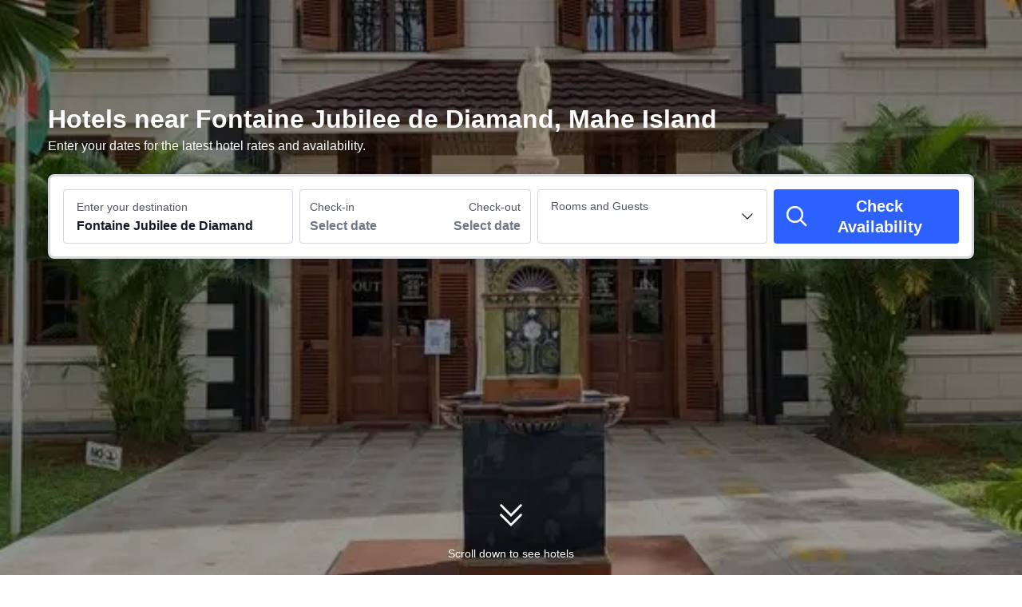

--- FILE ---
content_type: text/html; charset=utf-8
request_url: https://uk.trip.com/hotels/mahe-island-fontaine-jubilee-de-diamand/hotels-c4100m18685894/
body_size: 122796
content:
<!DOCTYPE html><html lang="en-GB" dir="ltr"><head><meta charSet="utf-8"/><meta name="viewport" content="width=device-width"/><link rel="preload" href="https://file.tripcdn.com/files/8/htl_seo/index_seo-poi-attraction_PC_0_0_284_client.js" as="script" crossorigin="anonymous"/><link rel="dns-prefetch" href="//aw-d.tripcdn.com" crossorigin="anonymous"/><link rel="dns-prefetch" href="//ak-d.tripcdn.com" crossorigin="anonymous"/><link rel="dns-prefetch" href="//file.tripcdn.com" crossorigin="anonymous"/><link rel="preconnect" href="//aw-d.tripcdn.com" crossorigin="anonymous"/><link rel="preconnect" href="//ak-d.tripcdn.com" crossorigin="anonymous"/><link rel="preconnect" href="//file.tripcdn.com" crossorigin="anonymous"/><meta http-equiv="x-dns-prefetch-control" content="on"/><meta charSet="UTF-8"/><meta name="viewport" content="width=device-width, initial-scale=1.0"/><meta name="format-detection" content="telephone=no"/><meta name="screen-orientation" content="portrait"/><meta name="apple-mobile-web-app-capable" content="yes"/><link rel="icon" href="//www.trip.com/trip.ico" sizes="any"/><link rel="shortcut icon" href="//www.trip.com/trip.ico" sizes="any"/><meta name="page-id" content="10650144562"/><link rel="canonical" href="https://uk.trip.com/hotels/mahe-island-fontaine-jubilee-de-diamand/hotels-c4100m18685894/"/><link rel="alternate" href="https://www.trip.com/hotels/mahe-island-fontaine-jubilee-de-diamand/hotels-c4100m18685894/" hrefLang="x-default"/><link rel="alternate" href="https://uk.trip.com/hotels/mahe-island-fontaine-jubilee-de-diamand/hotels-c4100m18685894/" hrefLang="en-GB"/><link rel="alternate" href="https://hk.trip.com/hotels/mahe-island-fontaine-jubilee-de-diamand/hotels-c4100m18685894/" hrefLang="zh-Hant-HK"/><link rel="alternate" href="https://sg.trip.com/hotels/mahe-island-fontaine-jubilee-de-diamand/hotels-c4100m18685894/" hrefLang="en-SG"/><link rel="alternate" href="https://au.trip.com/hotels/mahe-island-fontaine-jubilee-de-diamand/hotels-c4100m18685894/" hrefLang="en-AU"/><link rel="alternate" href="https://fr.trip.com/hotels/mahe-island-fontaine-jubilee-de-diamand/hotels-c4100m18685894/" hrefLang="fr"/><link rel="alternate" href="https://my.trip.com/hotels/mahe-island-fontaine-jubilee-de-diamand/hotels-c4100m18685894/" hrefLang="ms"/><link rel="alternate" href="https://us.trip.com/hotels/mahe-island-fontaine-jubilee-de-diamand/hotels-c4100m18685894/" hrefLang="en-US"/><link rel="alternate" href="https://ae.trip.com/hotels/mahe-island-fontaine-jubilee-de-diamand/hotels-c4100m18685894/" hrefLang="en-AE"/><script type="text/javascript" async="">window['$_bf'] = { loaded: true }
    window.UBT_BIZCONFIG = {
        isLoadFP: false,
        isLoadMarketing: false,
        isLoadRMS: false
    }
    window.hohCargo = {"locale":"en-GB","site":"GB","currency":"GBP","lang":"en"} </script><style type="text/css">
        #hoh-page {
            background: #f6f7fa;
        
            .mc-ft, .mc-ft_line {
                background: #f6f7fa;
            }
        }
        </style><title>Hotels near Fontaine Jubilee de Diamand in Mahe Island | Trip.com</title><meta name="description" content="Hotels near Fontaine Jubilee de Diamand in Mahe Island. Get reviews, rates, and photos for hotels closest to Fontaine Jubilee de Diamand on Trip.com."/><meta name="keywords" content="Hotels near Fontaine Jubilee de Diamand, Mahe Island, Fontaine Jubilee de Diamand, travel, reservations, book, cheap, budget, accommodation, review, picture, guest, traveler"/><meta property="og:title" content="Hotels near Fontaine Jubilee de Diamand in Mahe Island | Trip.com"/><meta property="og:description" content="Hotels near Fontaine Jubilee de Diamand in Mahe Island. Get reviews, rates, and photos for hotels closest to Fontaine Jubilee de Diamand on Trip.com."/><meta property="og:url" content="uk.trip.com"/><meta property="og:image" content="https://ak-d.tripcdn.com/images/100g0z000000n9zpoD252.jpg"/><meta property="og:type" content="website"/><script type="text/javascript" src="https://aw-s.tripcdn.com/locale/v3/6002/en-GB.js?etagc=febb1af70e003277d05890e7e9f73a9d" crossorigin="anonymous" async=""></script><link rel="preload" href="https://aw-s.tripcdn.com/ares/api/cc?f=locale%2Fv3%2F6001%2Fen-GB.js%2C%2Flocale%2Fv3%2F330151%2Fen-GB.js%2C%2Flocale%2Fv3%2F330153%2Fen-GB.js%2C%2Flocale%2Fv3%2F100009239%2Fen-GB.js&amp;etagc=5ff16a6e96dfc42e9580917addbfb474" as="script"/><style type="text/css">
        #hoh-page .pc-header {
            position: absolute;
            top: 0;
            left: 0;
            right: 0;
            z-index: 100;
        }
        </style><script type="application/ld+json">[{"@context":"https://schema.org","@type":"Hotel","url":"https://uk.trip.com/hotels/de-quincey-hotel-detail-10095070/maison-l-horizon/","name":"Maison l'Horizon","description":"With a stay at Maison L'Horizon in Mahé Island, you'll be within a 15-minute drive of Beau Vallon Beach and Mahe Port Islands. This aparthotel is 1.4 mi (2.2 km) from Aurore Island and 2 mi (3.1 km) from Port Island.\r\nTake advantage of recreation opportunities such as an outdoor pool or take in the view from a terrace and a garden. This aparthotel also features complimentary wireless internet access, concierge services, and a communal living room.\r\nFeatured amenities include a 24-hour front desk, multilingual staff, and laundry facilities. Free self parking is available onsite.\r\nMake yourself at home in one of the 17 guestrooms. Complimentary wireless internet access is available to keep you connected. Conveniences include complimentary bottled water and washing machines, as well as phones with free local calls.","image":"https://ak-d.tripcdn.com/images/0225m12000l6lr4ur1B50_R_300_225_R5.webp","address":{"@type":"PostalAddress","addressLocality":"Mahe Island","addressCountry":"Seychelles"},"review":{"@type":"Review","publisher":{"@type":"Organization","name":"Trip.com"},"reviewRating":{"@type":"AggregateRating","reviewCount":17,"ratingValue":8.9,"bestRating":10,"worstRating":0},"author":{"@type":"Person","name":"Guest User"}}},{"@context":"https://schema.org","@type":"Hotel","url":"https://uk.trip.com/hotels/de-quincey-hotel-detail-88759626/creole-pearl-self-catering/","name":"Creole Pearl Self-Catering","description":"With a stay at Creole Pearl Self Catering in Mahé Island, you'll be within a 15-minute drive of Beau Vallon Beach and Mahe Port Islands. This guesthouse is 1.3 mi (2.1 km) from Aurore Island and 2.4 mi (3.9 km) from Port Island.\r\nTake in the views from a terrace and a garden and make use of amenities such as complimentary wireless internet access. This guesthouse also features concierge services, a picnic area, and gas grills.\r\nFeatured amenities include multilingual staff, luggage storage, and laundry facilities. Free self parking is available onsite.\r\nMake yourself at home in one of the 8 individually decorated guestrooms, featuring kitchens with refrigerators and ovens. Complimentary wireless internet access keeps you connected, and cable programming is available for your entertainment. Conveniences include safes and separate sitting areas, as well as phones with free local calls.","image":"https://ak-d.tripcdn.com/images/0221z12000lpfh38m2D9E_R_300_225_R5.webp","address":{"@type":"PostalAddress","addressLocality":"Mahe Island","addressCountry":"Seychelles"},"aggregateRating":{"@type":"AggregateRating","reviewCount":5,"ratingValue":9.2,"bestRating":10,"worstRating":0}},{"@context":"https://schema.org","@type":"Hotel","url":"https://uk.trip.com/hotels/beau-vallon-hotel-detail-128025801/gardens-hill-resort-spa/","name":"Gardens Hill Resort & Spa","description":"With a stay at Garden Hill Resort & Spa in Mahé Island, you'll be near the beach, within a 5-minute drive of Beau Vallon Beach and Bazar Labrin Market. This resort is 2.6 mi (4.3 km) from Trois Freres Trail and 2.7 mi (4.3 km) from Victoria Clocktower.\r\nTake advantage of recreation opportunities such as an outdoor pool, or other amenities including complimentary wireless internet access and concierge services.\r\nAt Garden Hill Resort & Spa, enjoy a satisfying meal at the restaurant. Wrap up your day with a drink at the bar/lounge. A complimentary buffet breakfast is served daily from 7:00 AM to 11:00 AM.\r\nFeatured amenities include dry cleaning/laundry services, a 24-hour front desk, and multilingual staff. Free self parking is available onsite.\r\nMake yourself at home in one of the 48 guestrooms featuring refrigerators and minibars. 43-inch LED televisions with digital programming provide entertainment, while complimentary wireless internet access keeps you connected. Private bathrooms with separate bathtubs and showers feature deep soaking bathtubs and complimentary toiletries. Conveniences include phones, as well as safes and complimentary bottled water.","image":"https://ak-d.tripcdn.com/images/1z64a12000m2uvkxq67B5_R_300_225_R5.webp","address":{"@type":"PostalAddress","addressLocality":"Mahe Island","addressCountry":"Seychelles"},"review":{"@type":"Review","publisher":{"@type":"Organization","name":"Trip.com"},"reviewRating":{"@type":"AggregateRating","reviewCount":15,"ratingValue":8.4,"bestRating":10,"worstRating":0},"author":{"@type":"Person","name":"Guest User"}}},{"@context":"https://schema.org","@type":"Hotel","url":"https://uk.trip.com/hotels/mahe-island-hotel-detail-1572439/coral-strand-smart-choice-hotel-seychelles-mahe/","name":"Coral Strand Smart Choice","description":"When you stay at Coral Strand Smart Choice Hotel in Mahé Island, you'll be on the beach, just steps from Beau Vallon Beach and 3 minutes by foot from Bazar Labrin Market. This 4-star hotel is 2.6 mi (4.2 km) from Victoria Clocktower and 2.7 mi (4.3 km) from Morne Seychellois National Park.\r\nTake advantage of recreation opportunities such as an outdoor pool or take in the view from a terrace and a garden. This hotel also features complimentary wireless Internet access, concierge services, and babysitting (surcharge).\r\nGrab a bite at Ocean Deck Pub, one of the hotel's 3 restaurants, or stay in and take advantage of the 24-hour room service. Need to unwind? Take a break at the bar/lounge, the beach bar, or the poolside bar for a tasty beverage. Buffet breakfasts are available daily from 7:00 AM to 10:30 AM for a fee.\r\nFeatured amenities include a 24-hour business center, limo/town car service, and express check-in. Planning an event in Mahé Island? This hotel has facilities measuring 1292 square feet (120 square meters), including a conference center. A roundtrip airport shuttle is provided for a surcharge (available 24 hours), and free self parking is available onsite.\r\nMake yourself at home in one of the 160 guestrooms featuring refrigerators and minibars. Rooms have private furnished balconies or patios. Wired and wireless Internet access is complimentary, while 32-inch plasma televisions with satellite programming provide entertainment. Private bathrooms with showers feature rainfall showerheads and complimentary toiletries.","image":"https://ak-d.tripcdn.com/images/0224s12000p5h262nCC3B_R_300_225_R5.webp","address":{"@type":"PostalAddress","addressLocality":"Mahe Island","addressCountry":"Seychelles"},"review":{"@type":"Review","publisher":{"@type":"Organization","name":"Trip.com"},"reviewRating":{"@type":"AggregateRating","reviewCount":102,"ratingValue":7.9,"bestRating":10,"worstRating":0},"author":{"@type":"Person","name":"xixi～m"}}},{"@context":"https://schema.org","@type":"Hotel","url":"https://uk.trip.com/hotels/mahe-island-hotel-detail-11631793/the-ridge-residence/","name":"The Ridge Residence","description":"With a stay at The Ridge Residence in Mahé Island, you'll be within a 15-minute drive of Beau Vallon Beach and Moyenne Island. This hotel is 0.8 mi (1.3 km) from Morne Seychellois National Park and 1.1 mi (1.8 km) from Stade Linite.\r\nTake advantage of recreation opportunities such as an outdoor pool or take in the view from a terrace and a garden. Additional amenities at this hotel include complimentary wireless internet access, tour/ticket assistance, and barbecue grills.\r\nSatisfy your appetite for lunch or dinner at the hotel's restaurant, or stay in and take advantage of the room service (during limited hours). Quench your thirst with your favorite drink at the bar/lounge. A complimentary full breakfast is served daily from 5:30 AM to 7:30 AM.\r\nFeatured amenities include complimentary newspapers in the lobby, dry cleaning/laundry services, and a 24-hour front desk. Guests may use a roundtrip airport shuttle for a surcharge, and free self parking is available onsite.\r\nMake yourself at home in one of the 12 guestrooms featuring minibars. Complimentary wireless internet access keeps you connected, and cable programming is available for your entertainment. Private bathrooms with showers feature complimentary toiletries and hair dryers. Conveniences include safes and desks, and housekeeping is provided daily.","image":"https://ak-d.tripcdn.com/images/0225n12000l7r1rwo6B00_R_300_225_R5.webp","address":{"@type":"PostalAddress","addressLocality":"Mahe Island","addressCountry":"Seychelles"},"review":{"@type":"Review","publisher":{"@type":"Organization","name":"Trip.com"},"reviewRating":{"@type":"AggregateRating","reviewCount":41,"ratingValue":8.1,"bestRating":10,"worstRating":0},"author":{"@type":"Person","name":"saeed alavinia"}}},{"@context":"https://schema.org","@type":"Hotel","url":"https://uk.trip.com/hotels/glacis-hotel-detail-1483703/carana-hilltop-villa/","name":"Carana Hilltop Villa","description":"With a stay at Carana Hilltop Villa in Mahé Island, you'll be near the beach, within a 15-minute drive of Beau Vallon Beach and North East Point Beach. This guesthouse is 2.5 mi (4 km) from Mahe Port Islands and 2.5 mi (4 km) from Aurore Island.\r\nTake advantage of recreation opportunities such as an outdoor pool or take in the view from a terrace and a garden. Additional amenities at this guesthouse include complimentary wireless internet access, a hair salon, and a fireplace in the lobby. Guests can catch a ride to nearby destinations on the complimentary area shuttle.\r\nTake advantage of the guesthouse's room service (during limited hours). Wrap up your day with a drink at the bar/lounge. Continental breakfasts are available daily from 8 AM to 10 AM for a fee.\r\nFeatured amenities include dry cleaning/laundry services, laundry facilities, and a library. A roundtrip airport shuttle is provided for a surcharge (available 24 hours), and free self parking is available onsite.\r\nMake yourself at home in one of the 9 air-conditioned rooms featuring minibars and flat-screen televisions. Complimentary wireless internet access keeps you connected, and cable programming is available for your entertainment. Private bathrooms with shower/tub combinations feature complimentary toiletries and bathrobes. Conveniences include desks and coffee/tea makers, and housekeeping is provided daily.","image":"https://ak-d.tripcdn.com/images/0580712000md5w69jE88F_R_300_225_R5.webp","address":{"@type":"PostalAddress","addressLocality":"Mahe Island","addressCountry":"Seychelles"},"aggregateRating":{"@type":"AggregateRating","reviewCount":13,"ratingValue":8.4,"bestRating":10,"worstRating":0}},{"@context":"https://schema.org","@type":"Hotel","url":"https://uk.trip.com/hotels/beau-vallon-hotel-detail-114782607/thalassa-seychelles/","name":"Thalassa Seychelles","description":"Great care is taken to ensure guests experience comfort through top-notch services and amenities.Remain linked during your visit by utilizing the complimentary internet access available.Services offered by taxi and car hire at the hotel ensure effortless exploration of Seychelles Islands. The hotel offers complimentary parking for guests who arrive with their own mode of transport. Effortlessly plan your daily activities and travel requirements with concierge service, express check-in or check-out, luggage storage and safety deposit boxes provided by the front desk services. Securing passes to the city's top attractions is simple with the hotel's ticket service and tours.Repeatedly enjoy your best-loved attire with the aid of the laundry service available at Thalassa Seychelles.During leisurely days and evenings, in-room amenities such as room service and daily housekeeping enable you to maximize your stay in the room. For minor or impromptu requirements, the convenience stores can promptly cater to them without the necessity of stepping out from the hotel. In limited designated zones, smoking is exclusively permitted.Crafted for coziness, every guestroom provides an array of features, guaranteeing a tranquil night's sleep while maintaining the level of comfort. For a more enjoyable stay, select rooms at hotel are equipped with linen service, blackout curtains and air conditioning.At Thalassa Seychelles, guests can choose from a variety of room configurations, some of which feature separate living room and balcony or terrace.For certain chosen rooms, guests can enjoy in-room amusement like television and cable TV as a part of their stay.Rest assured that your hydration needs will be met, as some guestrooms are equipped with a refrigerator, a coffee or tea maker, bottled water, instant coffee, instant tea and mini bar.Maintain your cleanliness and comfort using a hair dryer and toiletries available in select guest restrooms. Each morning at Thalassa Seychelles, a scrumptious, homemade breakfast kick-starts the day. During your visit, indulge in a range of delightful culinary choices at hotel to enhance your experience.Experience a fantastic evening effortlessly! Relish an entertaining night without venturing beyond the confines of the casino. Experience unparalleled comfort as groceries can be brought right to your room at Thalassa Seychelles through their distinctive delivery assistance.Indulge in the numerous pursuits available at Thalassa Seychelles. During your stay, the hotel provides direct access to a beach, ensuring you remain near the sea throughout your visit.","image":"https://ak-d.tripcdn.com/images/1ik0412000o1q7wyqAC6C_R_300_225_R5.webp","address":{"@type":"PostalAddress","addressLocality":"Mahe Island","addressCountry":"Seychelles"},"review":{"@type":"Review","publisher":{"@type":"Organization","name":"Trip.com"},"reviewRating":{"@type":"AggregateRating","reviewCount":16,"ratingValue":9.2,"bestRating":10,"worstRating":0},"author":{"@type":"Person","name":"Николай Б."}}},{"@context":"https://schema.org","@type":"Hotel","url":"https://uk.trip.com/hotels/beau-vallon-hotel-detail-1069022/savoy-resort-and-spa-mahe/","name":"Savoy Seychelles Resort & Spa","description":"Savoy Resort and Spa is one of the most prestigious beachfront Seychelles resorts Our five-star modern facilities include an expansive outdoor pool/ a comfy library/ a supervised kids club and an exclusive Seychelles spa. All of our accommodation offers individually controlled air conditioning/ private fully furnished balconies/ minibars and complimentary Wi-Fi With two restaurants and a plush bar guests are invited to experience a spectacular array of globally-inspired and locally sourced dishes in one of the premier luxury hotels in Seychelles","image":"https://ak-d.tripcdn.com/images/1mc1h12000n9i5vjtF768_R_300_225_R5.webp","address":{"@type":"PostalAddress","addressLocality":"Mahe Island","addressCountry":"Seychelles"},"review":{"@type":"Review","publisher":{"@type":"Organization","name":"Trip.com"},"reviewRating":{"@type":"AggregateRating","reviewCount":127,"ratingValue":8.6,"bestRating":10,"worstRating":0},"author":{"@type":"Person","name":"Reemaljassar"}}},{"@context":"https://schema.org","@type":"Hotel","url":"https://uk.trip.com/hotels/beau-vallon-hotel-detail-124100680/cote-cedres/","name":"Cote Cedres","description":"With a stay at Cote Cedres in Mahé Island, you'll be in the mountains, within a 15-minute drive of Beau Vallon Beach and Morne Seychellois National Park. This bed & breakfast is 3.5 mi (5.6 km) from Bazar Labrin Market and 3.8 mi (6.2 km) from Trois Freres Trail.\r\nEnjoy recreation amenities such as an outdoor pool or take in the view from a garden. Additional features at this bed & breakfast include complimentary wireless internet access, concierge services, and a communal living room. The complimentary beach shuttle makes getting to the surf and sand a breeze.\r\nA complimentary cooked-to-order breakfast is served daily from 7:00 AM to 11:00 AM.\r\nFeatured amenities include luggage storage, laundry facilities, and microwave in a common area. Free self parking is available onsite.\r\nMake yourself at home in one of the 3 guestrooms featuring microwaves. Rooms have private furnished balconies. Prepare your meals in the shared/communal kitchen. Complimentary wireless internet access is available to keep you connected. Private bathrooms with showers feature complimentary toiletries and hair dryers.","image":"https://ak-d.tripcdn.com/images/0223j12000l6yimveE760_R_300_225_R5.webp","address":{"@type":"PostalAddress","addressLocality":"Mahe Island","addressCountry":"Seychelles"},"review":{"@type":"Review","publisher":{"@type":"Organization","name":"Trip.com"},"reviewRating":{"@type":"AggregateRating","reviewCount":8,"ratingValue":9,"bestRating":10,"worstRating":0},"author":{"@type":"Person","name":"Guest User"}}},{"@context":"https://schema.org","@type":"Hotel","url":"https://uk.trip.com/hotels/glacis-hotel-detail-1483981/hilton-seychelles-northolme-resort-and-spa/","name":"Hilton Seychelles Northolme Resort & Spa","description":"Hilton Seychelles Northolme Resort and Spa only accepts guests 13 years of age and above.  Retreat to the Hilton Seychelles Northolme Resort and Spa, a stunning 5 star resort on the main island of Mahe. Comprised completely of private villas, this secluded hideaway is nestled on a hillside and along small beach coves on Beau Vallon Bay. Enjoy spectacular views of the Indian Ocean and the nearby Silhouette and North Islands. There's no better place to relax, and at the end of the day, take in the magnificent Indian Ocean sunsets. With freshly prepared local seafood and traditional Creole Cuisine, our dedicated chefs offer exotic flavors and a truly enchanting dining experience. Relax with a cool drink and take in magnificent views of the nearby Silhouette and North Islands or dine under the stars as you watch the sun sink into the Indian Ocean.","image":"https://ak-d.tripcdn.com/images/0225312000n244b0gEFBC_R_300_225_R5.webp","address":{"@type":"PostalAddress","addressLocality":"Mahe Island","addressCountry":"Seychelles"},"review":{"@type":"Review","publisher":{"@type":"Organization","name":"Trip.com"},"reviewRating":{"@type":"AggregateRating","reviewCount":89,"ratingValue":8.8,"bestRating":10,"worstRating":0},"author":{"@type":"Person","name":"B&M USA"}}}]</script><script type="application/ld+json">{"@context":"https://schema.org","@type":"DataFeedItem","name":"update","dateModified":"January 25, 2026"}</script><script type="application/ld+json">[{"@context":"https://schema.org","@type":"Hotel","url":"https://uk.trip.com/hotels/de-quincey-hotel-detail-10095070/maison-l-horizon/","name":"Maison l'Horizon","description":"With a stay at Maison L'Horizon in Mahé Island, you'll be within a 15-minute drive of Beau Vallon Beach and Mahe Port Islands. This aparthotel is 1.4 mi (2.2 km) from Aurore Island and 2 mi (3.1 km) from Port Island.\r\nTake advantage of recreation opportunities such as an outdoor pool or take in the view from a terrace and a garden. This aparthotel also features complimentary wireless internet access, concierge services, and a communal living room.\r\nFeatured amenities include a 24-hour front desk, multilingual staff, and laundry facilities. Free self parking is available onsite.\r\nMake yourself at home in one of the 17 guestrooms. Complimentary wireless internet access is available to keep you connected. Conveniences include complimentary bottled water and washing machines, as well as phones with free local calls.","image":"https://ak-d.tripcdn.com/images/0225m12000l6lr4ur1B50_R_300_225_R5.webp","address":{"@type":"PostalAddress","addressLocality":"Mahe Island","addressCountry":"Seychelles"},"review":{"@type":"Review","publisher":{"@type":"Organization","name":"Trip.com"},"reviewRating":{"@type":"AggregateRating","reviewCount":17,"ratingValue":8.9,"bestRating":10,"worstRating":0},"author":{"@type":"Person","name":"Guest User"}}},{"@context":"https://schema.org","@type":"Hotel","url":"https://uk.trip.com/hotels/de-quincey-hotel-detail-88759626/creole-pearl-self-catering/","name":"Creole Pearl Self-Catering","description":"With a stay at Creole Pearl Self Catering in Mahé Island, you'll be within a 15-minute drive of Beau Vallon Beach and Mahe Port Islands. This guesthouse is 1.3 mi (2.1 km) from Aurore Island and 2.4 mi (3.9 km) from Port Island.\r\nTake in the views from a terrace and a garden and make use of amenities such as complimentary wireless internet access. This guesthouse also features concierge services, a picnic area, and gas grills.\r\nFeatured amenities include multilingual staff, luggage storage, and laundry facilities. Free self parking is available onsite.\r\nMake yourself at home in one of the 8 individually decorated guestrooms, featuring kitchens with refrigerators and ovens. Complimentary wireless internet access keeps you connected, and cable programming is available for your entertainment. Conveniences include safes and separate sitting areas, as well as phones with free local calls.","image":"https://ak-d.tripcdn.com/images/0221z12000lpfh38m2D9E_R_300_225_R5.webp","address":{"@type":"PostalAddress","addressLocality":"Mahe Island","addressCountry":"Seychelles"},"aggregateRating":{"@type":"AggregateRating","reviewCount":5,"ratingValue":9.2,"bestRating":10,"worstRating":0}},{"@context":"https://schema.org","@type":"Hotel","url":"https://uk.trip.com/hotels/beau-vallon-hotel-detail-128025801/gardens-hill-resort-spa/","name":"Gardens Hill Resort & Spa","description":"With a stay at Garden Hill Resort & Spa in Mahé Island, you'll be near the beach, within a 5-minute drive of Beau Vallon Beach and Bazar Labrin Market. This resort is 2.6 mi (4.3 km) from Trois Freres Trail and 2.7 mi (4.3 km) from Victoria Clocktower.\r\nTake advantage of recreation opportunities such as an outdoor pool, or other amenities including complimentary wireless internet access and concierge services.\r\nAt Garden Hill Resort & Spa, enjoy a satisfying meal at the restaurant. Wrap up your day with a drink at the bar/lounge. A complimentary buffet breakfast is served daily from 7:00 AM to 11:00 AM.\r\nFeatured amenities include dry cleaning/laundry services, a 24-hour front desk, and multilingual staff. Free self parking is available onsite.\r\nMake yourself at home in one of the 48 guestrooms featuring refrigerators and minibars. 43-inch LED televisions with digital programming provide entertainment, while complimentary wireless internet access keeps you connected. Private bathrooms with separate bathtubs and showers feature deep soaking bathtubs and complimentary toiletries. Conveniences include phones, as well as safes and complimentary bottled water.","image":"https://ak-d.tripcdn.com/images/1z64a12000m2uvkxq67B5_R_300_225_R5.webp","address":{"@type":"PostalAddress","addressLocality":"Mahe Island","addressCountry":"Seychelles"},"review":{"@type":"Review","publisher":{"@type":"Organization","name":"Trip.com"},"reviewRating":{"@type":"AggregateRating","reviewCount":15,"ratingValue":8.4,"bestRating":10,"worstRating":0},"author":{"@type":"Person","name":"Guest User"}}},{"@context":"https://schema.org","@type":"Hotel","url":"https://uk.trip.com/hotels/mahe-island-hotel-detail-1572439/coral-strand-smart-choice-hotel-seychelles-mahe/","name":"Coral Strand Smart Choice","description":"When you stay at Coral Strand Smart Choice Hotel in Mahé Island, you'll be on the beach, just steps from Beau Vallon Beach and 3 minutes by foot from Bazar Labrin Market. This 4-star hotel is 2.6 mi (4.2 km) from Victoria Clocktower and 2.7 mi (4.3 km) from Morne Seychellois National Park.\r\nTake advantage of recreation opportunities such as an outdoor pool or take in the view from a terrace and a garden. This hotel also features complimentary wireless Internet access, concierge services, and babysitting (surcharge).\r\nGrab a bite at Ocean Deck Pub, one of the hotel's 3 restaurants, or stay in and take advantage of the 24-hour room service. Need to unwind? Take a break at the bar/lounge, the beach bar, or the poolside bar for a tasty beverage. Buffet breakfasts are available daily from 7:00 AM to 10:30 AM for a fee.\r\nFeatured amenities include a 24-hour business center, limo/town car service, and express check-in. Planning an event in Mahé Island? This hotel has facilities measuring 1292 square feet (120 square meters), including a conference center. A roundtrip airport shuttle is provided for a surcharge (available 24 hours), and free self parking is available onsite.\r\nMake yourself at home in one of the 160 guestrooms featuring refrigerators and minibars. Rooms have private furnished balconies or patios. Wired and wireless Internet access is complimentary, while 32-inch plasma televisions with satellite programming provide entertainment. Private bathrooms with showers feature rainfall showerheads and complimentary toiletries.","image":"https://ak-d.tripcdn.com/images/0224s12000p5h262nCC3B_R_300_225_R5.webp","address":{"@type":"PostalAddress","addressLocality":"Mahe Island","addressCountry":"Seychelles"},"review":{"@type":"Review","publisher":{"@type":"Organization","name":"Trip.com"},"reviewRating":{"@type":"AggregateRating","reviewCount":102,"ratingValue":7.9,"bestRating":10,"worstRating":0},"author":{"@type":"Person","name":"xixi～m"}}},{"@context":"https://schema.org","@type":"Hotel","url":"https://uk.trip.com/hotels/mahe-island-hotel-detail-11631793/the-ridge-residence/","name":"The Ridge Residence","description":"With a stay at The Ridge Residence in Mahé Island, you'll be within a 15-minute drive of Beau Vallon Beach and Moyenne Island. This hotel is 0.8 mi (1.3 km) from Morne Seychellois National Park and 1.1 mi (1.8 km) from Stade Linite.\r\nTake advantage of recreation opportunities such as an outdoor pool or take in the view from a terrace and a garden. Additional amenities at this hotel include complimentary wireless internet access, tour/ticket assistance, and barbecue grills.\r\nSatisfy your appetite for lunch or dinner at the hotel's restaurant, or stay in and take advantage of the room service (during limited hours). Quench your thirst with your favorite drink at the bar/lounge. A complimentary full breakfast is served daily from 5:30 AM to 7:30 AM.\r\nFeatured amenities include complimentary newspapers in the lobby, dry cleaning/laundry services, and a 24-hour front desk. Guests may use a roundtrip airport shuttle for a surcharge, and free self parking is available onsite.\r\nMake yourself at home in one of the 12 guestrooms featuring minibars. Complimentary wireless internet access keeps you connected, and cable programming is available for your entertainment. Private bathrooms with showers feature complimentary toiletries and hair dryers. Conveniences include safes and desks, and housekeeping is provided daily.","image":"https://ak-d.tripcdn.com/images/0225n12000l7r1rwo6B00_R_300_225_R5.webp","address":{"@type":"PostalAddress","addressLocality":"Mahe Island","addressCountry":"Seychelles"},"review":{"@type":"Review","publisher":{"@type":"Organization","name":"Trip.com"},"reviewRating":{"@type":"AggregateRating","reviewCount":41,"ratingValue":8.1,"bestRating":10,"worstRating":0},"author":{"@type":"Person","name":"saeed alavinia"}}},{"@context":"https://schema.org","@type":"Hotel","url":"https://uk.trip.com/hotels/glacis-hotel-detail-1483703/carana-hilltop-villa/","name":"Carana Hilltop Villa","description":"With a stay at Carana Hilltop Villa in Mahé Island, you'll be near the beach, within a 15-minute drive of Beau Vallon Beach and North East Point Beach. This guesthouse is 2.5 mi (4 km) from Mahe Port Islands and 2.5 mi (4 km) from Aurore Island.\r\nTake advantage of recreation opportunities such as an outdoor pool or take in the view from a terrace and a garden. Additional amenities at this guesthouse include complimentary wireless internet access, a hair salon, and a fireplace in the lobby. Guests can catch a ride to nearby destinations on the complimentary area shuttle.\r\nTake advantage of the guesthouse's room service (during limited hours). Wrap up your day with a drink at the bar/lounge. Continental breakfasts are available daily from 8 AM to 10 AM for a fee.\r\nFeatured amenities include dry cleaning/laundry services, laundry facilities, and a library. A roundtrip airport shuttle is provided for a surcharge (available 24 hours), and free self parking is available onsite.\r\nMake yourself at home in one of the 9 air-conditioned rooms featuring minibars and flat-screen televisions. Complimentary wireless internet access keeps you connected, and cable programming is available for your entertainment. Private bathrooms with shower/tub combinations feature complimentary toiletries and bathrobes. Conveniences include desks and coffee/tea makers, and housekeeping is provided daily.","image":"https://ak-d.tripcdn.com/images/0580712000md5w69jE88F_R_300_225_R5.webp","address":{"@type":"PostalAddress","addressLocality":"Mahe Island","addressCountry":"Seychelles"},"aggregateRating":{"@type":"AggregateRating","reviewCount":13,"ratingValue":8.4,"bestRating":10,"worstRating":0}},{"@context":"https://schema.org","@type":"Hotel","url":"https://uk.trip.com/hotels/beau-vallon-hotel-detail-114782607/thalassa-seychelles/","name":"Thalassa Seychelles","description":"Great care is taken to ensure guests experience comfort through top-notch services and amenities.Remain linked during your visit by utilizing the complimentary internet access available.Services offered by taxi and car hire at the hotel ensure effortless exploration of Seychelles Islands. The hotel offers complimentary parking for guests who arrive with their own mode of transport. Effortlessly plan your daily activities and travel requirements with concierge service, express check-in or check-out, luggage storage and safety deposit boxes provided by the front desk services. Securing passes to the city's top attractions is simple with the hotel's ticket service and tours.Repeatedly enjoy your best-loved attire with the aid of the laundry service available at Thalassa Seychelles.During leisurely days and evenings, in-room amenities such as room service and daily housekeeping enable you to maximize your stay in the room. For minor or impromptu requirements, the convenience stores can promptly cater to them without the necessity of stepping out from the hotel. In limited designated zones, smoking is exclusively permitted.Crafted for coziness, every guestroom provides an array of features, guaranteeing a tranquil night's sleep while maintaining the level of comfort. For a more enjoyable stay, select rooms at hotel are equipped with linen service, blackout curtains and air conditioning.At Thalassa Seychelles, guests can choose from a variety of room configurations, some of which feature separate living room and balcony or terrace.For certain chosen rooms, guests can enjoy in-room amusement like television and cable TV as a part of their stay.Rest assured that your hydration needs will be met, as some guestrooms are equipped with a refrigerator, a coffee or tea maker, bottled water, instant coffee, instant tea and mini bar.Maintain your cleanliness and comfort using a hair dryer and toiletries available in select guest restrooms. Each morning at Thalassa Seychelles, a scrumptious, homemade breakfast kick-starts the day. During your visit, indulge in a range of delightful culinary choices at hotel to enhance your experience.Experience a fantastic evening effortlessly! Relish an entertaining night without venturing beyond the confines of the casino. Experience unparalleled comfort as groceries can be brought right to your room at Thalassa Seychelles through their distinctive delivery assistance.Indulge in the numerous pursuits available at Thalassa Seychelles. During your stay, the hotel provides direct access to a beach, ensuring you remain near the sea throughout your visit.","image":"https://ak-d.tripcdn.com/images/1ik0412000o1q7wyqAC6C_R_300_225_R5.webp","address":{"@type":"PostalAddress","addressLocality":"Mahe Island","addressCountry":"Seychelles"},"review":{"@type":"Review","publisher":{"@type":"Organization","name":"Trip.com"},"reviewRating":{"@type":"AggregateRating","reviewCount":16,"ratingValue":9.2,"bestRating":10,"worstRating":0},"author":{"@type":"Person","name":"Николай Б."}}},{"@context":"https://schema.org","@type":"Hotel","url":"https://uk.trip.com/hotels/beau-vallon-hotel-detail-1069022/savoy-resort-and-spa-mahe/","name":"Savoy Seychelles Resort & Spa","description":"Savoy Resort and Spa is one of the most prestigious beachfront Seychelles resorts Our five-star modern facilities include an expansive outdoor pool/ a comfy library/ a supervised kids club and an exclusive Seychelles spa. All of our accommodation offers individually controlled air conditioning/ private fully furnished balconies/ minibars and complimentary Wi-Fi With two restaurants and a plush bar guests are invited to experience a spectacular array of globally-inspired and locally sourced dishes in one of the premier luxury hotels in Seychelles","image":"https://ak-d.tripcdn.com/images/1mc1h12000n9i5vjtF768_R_300_225_R5.webp","address":{"@type":"PostalAddress","addressLocality":"Mahe Island","addressCountry":"Seychelles"},"review":{"@type":"Review","publisher":{"@type":"Organization","name":"Trip.com"},"reviewRating":{"@type":"AggregateRating","reviewCount":127,"ratingValue":8.6,"bestRating":10,"worstRating":0},"author":{"@type":"Person","name":"Reemaljassar"}}},{"@context":"https://schema.org","@type":"Hotel","url":"https://uk.trip.com/hotels/beau-vallon-hotel-detail-124100680/cote-cedres/","name":"Cote Cedres","description":"With a stay at Cote Cedres in Mahé Island, you'll be in the mountains, within a 15-minute drive of Beau Vallon Beach and Morne Seychellois National Park. This bed & breakfast is 3.5 mi (5.6 km) from Bazar Labrin Market and 3.8 mi (6.2 km) from Trois Freres Trail.\r\nEnjoy recreation amenities such as an outdoor pool or take in the view from a garden. Additional features at this bed & breakfast include complimentary wireless internet access, concierge services, and a communal living room. The complimentary beach shuttle makes getting to the surf and sand a breeze.\r\nA complimentary cooked-to-order breakfast is served daily from 7:00 AM to 11:00 AM.\r\nFeatured amenities include luggage storage, laundry facilities, and microwave in a common area. Free self parking is available onsite.\r\nMake yourself at home in one of the 3 guestrooms featuring microwaves. Rooms have private furnished balconies. Prepare your meals in the shared/communal kitchen. Complimentary wireless internet access is available to keep you connected. Private bathrooms with showers feature complimentary toiletries and hair dryers.","image":"https://ak-d.tripcdn.com/images/0223j12000l6yimveE760_R_300_225_R5.webp","address":{"@type":"PostalAddress","addressLocality":"Mahe Island","addressCountry":"Seychelles"},"review":{"@type":"Review","publisher":{"@type":"Organization","name":"Trip.com"},"reviewRating":{"@type":"AggregateRating","reviewCount":8,"ratingValue":9,"bestRating":10,"worstRating":0},"author":{"@type":"Person","name":"Guest User"}}},{"@context":"https://schema.org","@type":"Hotel","url":"https://uk.trip.com/hotels/glacis-hotel-detail-1483981/hilton-seychelles-northolme-resort-and-spa/","name":"Hilton Seychelles Northolme Resort & Spa","description":"Hilton Seychelles Northolme Resort and Spa only accepts guests 13 years of age and above.  Retreat to the Hilton Seychelles Northolme Resort and Spa, a stunning 5 star resort on the main island of Mahe. Comprised completely of private villas, this secluded hideaway is nestled on a hillside and along small beach coves on Beau Vallon Bay. Enjoy spectacular views of the Indian Ocean and the nearby Silhouette and North Islands. There's no better place to relax, and at the end of the day, take in the magnificent Indian Ocean sunsets. With freshly prepared local seafood and traditional Creole Cuisine, our dedicated chefs offer exotic flavors and a truly enchanting dining experience. Relax with a cool drink and take in magnificent views of the nearby Silhouette and North Islands or dine under the stars as you watch the sun sink into the Indian Ocean.","image":"https://ak-d.tripcdn.com/images/0225312000n244b0gEFBC_R_300_225_R5.webp","address":{"@type":"PostalAddress","addressLocality":"Mahe Island","addressCountry":"Seychelles"},"review":{"@type":"Review","publisher":{"@type":"Organization","name":"Trip.com"},"reviewRating":{"@type":"AggregateRating","reviewCount":89,"ratingValue":8.8,"bestRating":10,"worstRating":0},"author":{"@type":"Person","name":"B&M USA"}}}]</script><script type="application/ld+json">{"@context":"https://schema.org","@type":"DataFeedItem","name":"update","dateModified":"January 25, 2026"}</script><script type="application/ld+json">[{"@context":"https://schema.org","@type":"Hotel","url":"https://uk.trip.com/hotels/mahe-island-hotel-detail-2487093/maia-luxury-resort-and-spa-all-inclusive/","name":"Anantara Maia Seychelles Villas","description":"With a stay at Anantara Maia Seychelles Villas in Mahé Island, you'll be 5.4 mi (8.6 km) from La Plaine St. Andre and 10.9 mi (17.6 km) from Seychelles National Botanical Gardens. This beach hotel is 11 mi (17.8 km) from Morne Blanc.\r\nRelax at the full-service spa, where you can enjoy massages, body treatments, and facials. If you're looking for recreational opportunities, you'll find an outdoor pool and a 24-hour fitness center. Additional features at this hotel include complimentary wireless internet access, concierge services, and babysitting (surcharge).\r\nEnjoy local and international cuisine at Tec Tec Restaurant, a beachfront restaurant where you can enjoy drinks at the bar/lounge, take in the garden view, and even dine alfresco. You can also stay in and take advantage of the 24-hour room service. Quench your thirst with your favorite drink at the poolside bar. A complimentary full breakfast is served daily from 7:00 AM to 11:00 AM.\r\nFeatured amenities include limo/town car service, express check-out, and complimentary newspapers in the lobby. A shuttle from the airport to the hotel is provided for a surcharge (available 24 hours), and free self parking is available onsite.\r\nTreat yourself to a stay in one of the 30 individually decorated guestrooms, featuring private pools and LCD televisions. Rooms have private balconies or patios. Digital programming and DVD players are provided for your entertainment, while complimentary wireless internet access keeps you connected. Private bathrooms with separate bathtubs and showers feature deep soaking bathtubs and rainfall showerheads.","image":"https://ak-d.tripcdn.com/images//ak-d.tripcdn.com/images//22030s000000ho89q04EA_R_300_225_R5.webp","address":{"@type":"PostalAddress","addressLocality":"Mahe Island","addressCountry":"Seychelles"},"aggregateRating":{"@type":"AggregateRating","reviewCount":57,"ratingValue":9.4,"bestRating":10,"worstRating":0}},{"@context":"https://schema.org","@type":"Hotel","url":"https://uk.trip.com/hotels/port-glaud-hotel-detail-1551496/constance-ephelia-mahe/","name":"Constance Ephelia, Mahe","description":"Revive mind body and soul in a five star natural two hundred and ninety six acre park offering that rarest most precious commodity space dazzling vibrant beauty unspoiled beaches tropically verdant and peaceful endless options for sports and activities will please those who enjoy a more dynamic break our wellness spa the largest in the Indian Ocean will pamper and indulge you family friendly casual luxury to share","image":"https://ak-d.tripcdn.com/images//ak-d.tripcdn.com/images//1mc1b12000esgwqb89903_R_300_225_R5.webp","address":{"@type":"PostalAddress","addressLocality":"Mahe Island","addressCountry":"Seychelles"},"aggregateRating":{"@type":"AggregateRating","reviewCount":134,"ratingValue":9.5,"bestRating":10,"worstRating":0}},{"@context":"https://schema.org","@type":"Hotel","url":"https://uk.trip.com/hotels/baie-lazare-hotel-detail-70939306/ango-ouse-eychelles-otels-esorts/","name":"Mango House, Seychelles, Lxr Hotels and Resorts","description":"Daily Mandatory Charge includes: Tourism Environmental Sustainability Levy of SCR 100 per person per night. Children under 12 are excluded.","image":"https://ak-d.tripcdn.com/images//ak-d.tripcdn.com/images//0222e120009zueruyBD56_R_300_225_R5.webp","address":{"@type":"PostalAddress","addressLocality":"Mahe Island","addressCountry":"Seychelles"},"aggregateRating":{"@type":"AggregateRating","reviewCount":47,"ratingValue":9,"bestRating":10,"worstRating":0}},{"@context":"https://schema.org","@type":"Hotel","url":"https://uk.trip.com/hotels/glacis-hotel-detail-1483981/hilton-seychelles-northolme-resort-and-spa/","name":"Hilton Seychelles Northolme Resort & Spa","description":"Hilton Seychelles Northolme Resort and Spa only accepts guests 13 years of age and above.  Retreat to the Hilton Seychelles Northolme Resort and Spa, a stunning 5 star resort on the main island of Mahe. Comprised completely of private villas, this secluded hideaway is nestled on a hillside and along small beach coves on Beau Vallon Bay. Enjoy spectacular views of the Indian Ocean and the nearby Silhouette and North Islands. There's no better place to relax, and at the end of the day, take in the magnificent Indian Ocean sunsets. With freshly prepared local seafood and traditional Creole Cuisine, our dedicated chefs offer exotic flavors and a truly enchanting dining experience. Relax with a cool drink and take in magnificent views of the nearby Silhouette and North Islands or dine under the stars as you watch the sun sink into the Indian Ocean.","image":"https://ak-d.tripcdn.com/images//ak-d.tripcdn.com/images//0225312000n244b0gEFBC_R_300_225_R5.webp","address":{"@type":"PostalAddress","addressLocality":"Mahe Island","addressCountry":"Seychelles"},"aggregateRating":{"@type":"AggregateRating","reviewCount":89,"ratingValue":8.8,"bestRating":10,"worstRating":0}},{"@context":"https://schema.org","@type":"Hotel","url":"https://uk.trip.com/hotels/beau-vallon-hotel-detail-2594122/story-seychelles/","name":"STORY Seychelles","description":"Contemporary luxury meets authentic Seychelles charm in this palm fringed paradise-Powder soft sand and azure seas curve around STORY Seychelles an elegant boutique resort at the picturesque northern tip of Mahe Island-Here the emphasis is on utter tranquillity-Stretch out on a lounger with a chilled drink from Ripples the poolside bar-Unwind in the low lit and luxurious surrounds of Sesel Spa followed by a touch of pampering in the beauty room-Or do a snorkel and drift through the underwater paradise at Beau Vallon Beach. There is also a state of the art gym for fitness buffs and a club for kids dedicated to helping little ones explore and have fun","image":"https://ak-d.tripcdn.com/images//ak-d.tripcdn.com/images//02215120009ev98ry45E1_R_300_225_R5.webp","address":{"@type":"PostalAddress","addressLocality":"Mahe Island","addressCountry":"Seychelles"},"aggregateRating":{"@type":"AggregateRating","reviewCount":104,"ratingValue":8.7,"bestRating":10,"worstRating":0}},{"@context":"https://schema.org","@type":"Hotel","url":"https://uk.trip.com/hotels/cascade-hotel-detail-69046462/l-escale-resort-marina-spa/","name":"L Escale Resort Marina & Spa","description":"With views panning across the Indian Ocean- Morne Seychellois National Park and Eden Island- L Escale Resort Marina and Spa puts beauty in every direction. Picture a tapestry of deep-blue mountains- rich-green forests- white-sand beaches and multihued waters. Every aspect of the hotel has been designed to draw on this natural canvas and inspire serenity- from the treatments at the Eden Holistic Spa to the interior design of the bedrooms - the signature of superyacht-designer- Winch Design. Return from a day of spa treatments- sailing and or sight-seeing to fresh wood panelling- cream-white furnishings and 300 thread-count bed linen. Soak up the sun from the comfort of your private balcony- or catch the last few rays of the day by the pool. L Escale Resort Marina and Spa is a Small Luxury Hotels of the World property.","image":"https://ak-d.tripcdn.com/images//ak-d.tripcdn.com/images//0220r120009c0qgw0B7E6_R_300_225_R5.webp","address":{"@type":"PostalAddress","addressLocality":"Mahe Island","addressCountry":"Seychelles"},"aggregateRating":{"@type":"AggregateRating","reviewCount":25,"ratingValue":8.8,"bestRating":10,"worstRating":0}},{"@context":"https://schema.org","@type":"Hotel","url":"https://uk.trip.com/hotels/mahe-island-hotel-detail-1483800/kempinski-seychelles-resort/","name":"Kempinski Seychelles Resort","description":"Health and Safety measures COVID-19 please visit our webpage www.kempinski.com/en/baie-lazare/seychelles-resort/white-glove-service/\n\nLocated on the exclusive southwest end of Mahe directly on the famous Baie Lazare/ The Kempinski Seychelles Resort offers a tropical paradise surrounded by untouched natural beauty. The resort is a mere 30 minutes from Mahe International Airport and 40 minutes from the capital Victoria","image":"https://ak-d.tripcdn.com/images//ak-d.tripcdn.com/images//200n0m000000dfuyi5F3E_R_300_225_R5.webp","address":{"@type":"PostalAddress","addressLocality":"Mahe Island","addressCountry":"Seychelles"},"aggregateRating":{"@type":"AggregateRating","reviewCount":78,"ratingValue":8.6,"bestRating":10,"worstRating":0}},{"@context":"https://schema.org","@type":"Hotel","url":"https://uk.trip.com/hotels/beau-vallon-hotel-detail-1069022/savoy-resort-and-spa-mahe/","name":"Savoy Seychelles Resort & Spa","description":"Savoy Resort and Spa is one of the most prestigious beachfront Seychelles resorts Our five-star modern facilities include an expansive outdoor pool/ a comfy library/ a supervised kids club and an exclusive Seychelles spa. All of our accommodation offers individually controlled air conditioning/ private fully furnished balconies/ minibars and complimentary Wi-Fi With two restaurants and a plush bar guests are invited to experience a spectacular array of globally-inspired and locally sourced dishes in one of the premier luxury hotels in Seychelles","image":"https://ak-d.tripcdn.com/images//ak-d.tripcdn.com/images//1mc1h12000n9i5vjtF768_R_300_225_R5.webp","address":{"@type":"PostalAddress","addressLocality":"Mahe Island","addressCountry":"Seychelles"},"aggregateRating":{"@type":"AggregateRating","reviewCount":127,"ratingValue":8.6,"bestRating":10,"worstRating":0}},{"@context":"https://schema.org","@type":"Hotel","url":"https://uk.trip.com/hotels/beau-vallon-hotel-detail-128025801/gardens-hill-resort-spa/","name":"Gardens Hill Resort & Spa","description":"With a stay at Garden Hill Resort & Spa in Mahé Island, you'll be near the beach, within a 5-minute drive of Beau Vallon Beach and Bazar Labrin Market. This resort is 2.6 mi (4.3 km) from Trois Freres Trail and 2.7 mi (4.3 km) from Victoria Clocktower.\r\nTake advantage of recreation opportunities such as an outdoor pool, or other amenities including complimentary wireless internet access and concierge services.\r\nAt Garden Hill Resort & Spa, enjoy a satisfying meal at the restaurant. Wrap up your day with a drink at the bar/lounge. A complimentary buffet breakfast is served daily from 7:00 AM to 11:00 AM.\r\nFeatured amenities include dry cleaning/laundry services, a 24-hour front desk, and multilingual staff. Free self parking is available onsite.\r\nMake yourself at home in one of the 48 guestrooms featuring refrigerators and minibars. 43-inch LED televisions with digital programming provide entertainment, while complimentary wireless internet access keeps you connected. Private bathrooms with separate bathtubs and showers feature deep soaking bathtubs and complimentary toiletries. Conveniences include phones, as well as safes and complimentary bottled water.","image":"https://ak-d.tripcdn.com/images//ak-d.tripcdn.com/images//1z64a12000m2uvkxq67B5_R_300_225_R5.webp","address":{"@type":"PostalAddress","addressLocality":"Mahe Island","addressCountry":"Seychelles"},"aggregateRating":{"@type":"AggregateRating","reviewCount":15,"ratingValue":8.4,"bestRating":10,"worstRating":0}},{"@context":"https://schema.org","@type":"Hotel","url":"https://uk.trip.com/hotels/bel-ombre-1-hotel-detail-1483637/le-meridien-fisherman-s-cove-mahe-island/","name":"Fisherman's Cove Resort","description":"With a stay at Fisherman’s Cove resort in Mahé Island, you'll be on the boardwalk/promenade, just steps from Beau Vallon Beach and a 4-minute drive from Anse Major Trail. This beach resort is 4.3 mi (6.9 km) from Seychelles National Botanical Gardens and 10.9 mi (17.5 km) from Barbarons Beach.\r\nPamper yourself with a visit to the spa, which offers massages. If you're looking for recreational opportunities, you'll find an outdoor pool and a fitness center. Additional features at this resort include complimentary wireless internet access, concierge services, and gift shops/newsstands.\r\nGrab a bite at Le Cardinal Restaurant, one of the resort's 2 restaurants, or stay in and take advantage of the 24-hour room service. Mingle with other guests at the complimentary reception, held daily. Relax with a refreshing drink from the poolside bar or one of the 2 bars/lounges. A complimentary full breakfast is served daily from 7:00 AM to 10:30 AM.\r\nFeatured amenities include a business center, dry cleaning/laundry services, and a 24-hour front desk. A roundtrip airport shuttle is provided for a surcharge (available 24 hours), and free self parking is available onsite.\r\nMake yourself at home in one of the 68 air-conditioned rooms featuring minibars and LED televisions. Rooms have private balconies or patios. Complimentary wireless internet access keeps you connected, and cable programming is available for your entertainment. Partially open bathrooms with bathtubs or showers feature rainfall showerheads and complimentary toiletries.","image":"https://ak-d.tripcdn.com/images//ak-d.tripcdn.com/images//0226312000lqgai89EFE0_R_300_225_R5.webp","address":{"@type":"PostalAddress","addressLocality":"Mahe Island","addressCountry":"Seychelles"},"aggregateRating":{"@type":"AggregateRating","reviewCount":43,"ratingValue":8.3,"bestRating":10,"worstRating":0}}]</script><script type="application/ld+json">{"@context":"https://schema.org","@type":"DataFeedItem","name":"update","dateModified":"January 25, 2026"}</script><script type="application/ld+json">[{"@context":"https://schema.org","@type":"Hotel","url":"https://uk.trip.com/hotels/mahe-island-hotel-detail-10750048/hanneman-holiday-residence/","name":"Hanneman Holiday Residence","description":"When you stay at Hanneman Holiday Residence in Mahé Island, you'll be near the beach, within a 15-minute walk of Beau Vallon Beach and Bazar Labrin Market. This boutique guesthouse is 1.9 mi (3.1 km) from Morne Seychellois National Park and 2.4 mi (3.9 km) from Trois Freres Trail.\r\nTake advantage of recreation opportunities such as an outdoor pool or take in the view from a terrace and a garden. This guesthouse also features complimentary wireless internet access, concierge services, and babysitting (surcharge).\r\nQuench your thirst with your favorite drink at the poolside bar. English breakfasts are available daily from 7 AM to 10 AM for a fee.\r\nFeatured amenities include luggage storage, laundry facilities, and a safe deposit box at the front desk. Free self parking is available onsite.\r\nMake yourself at home in one of the 7 guestrooms, featuring kitchens with full-sized refrigerators/freezers and stovetops. Rooms have private furnished patios. LCD televisions are provided for your entertainment. Conveniences include safes and microwaves, and housekeeping is provided daily.","image":"https://ak-d.tripcdn.com/images//ak-d.tripcdn.com/images//220w0u000000jegfkDEC5_R_300_225_R5.webp","address":{"@type":"PostalAddress","addressLocality":"Mahe Island","addressCountry":"Seychelles"},"aggregateRating":{"@type":"AggregateRating","reviewCount":36,"ratingValue":9.3,"bestRating":10,"worstRating":0}},{"@context":"https://schema.org","@type":"Hotel","url":"https://uk.trip.com/hotels/mahe-island-hotel-detail-6459971/caranabeach/","name":"CaranaBeach","description":"With a stay at Carana Beach Hotel in Mahé Island, you'll be on the beach, within a 15-minute drive of Beau Vallon Beach and North East Point Beach. This beach hotel is 2.2 mi (3.5 km) from Mahe Port Islands and 2.2 mi (3.6 km) from Aurore Island.\r\nRelax at the full-service spa, where you can enjoy massages, body treatments, and facials. Additional features at this hotel include complimentary wireless internet access, babysitting (surcharge), and wedding services.\r\nEnjoy international cuisine at Lorizon, one of the hotel's 2 restaurants, or stay in and take advantage of the room service (during limited hours). Wrap up your day with a drink at the bar/lounge, the beach bar, or the poolside bar.\r\nFeatured amenities include dry cleaning/laundry services, a 24-hour front desk, and multilingual staff. Guests may use a roundtrip airport shuttle for a surcharge, and free self parking is available onsite.\r\nMake yourself at home in one of the 40 air-conditioned rooms featuring minibars and flat-screen televisions. Rooms have private balconies or patios. Complimentary wireless internet access keeps you connected, and satellite programming is available for your entertainment. Private bathrooms with showers feature complimentary toiletries and hair dryers.","image":"https://ak-d.tripcdn.com/images//ak-d.tripcdn.com/images//0221s12000l1dgwln047C_R_300_225_R5.webp","address":{"@type":"PostalAddress","addressLocality":"Mahe Island","addressCountry":"Seychelles"},"aggregateRating":{"@type":"AggregateRating","reviewCount":52,"ratingValue":9.1,"bestRating":10,"worstRating":0}},{"@context":"https://schema.org","@type":"Hotel","url":"https://uk.trip.com/hotels/mahe-island-hotel-detail-2487093/maia-luxury-resort-and-spa-all-inclusive/","name":"Anantara Maia Seychelles Villas","description":"With a stay at Anantara Maia Seychelles Villas in Mahé Island, you'll be 5.4 mi (8.6 km) from La Plaine St. Andre and 10.9 mi (17.6 km) from Seychelles National Botanical Gardens. This beach hotel is 11 mi (17.8 km) from Morne Blanc.\r\nRelax at the full-service spa, where you can enjoy massages, body treatments, and facials. If you're looking for recreational opportunities, you'll find an outdoor pool and a 24-hour fitness center. Additional features at this hotel include complimentary wireless internet access, concierge services, and babysitting (surcharge).\r\nEnjoy local and international cuisine at Tec Tec Restaurant, a beachfront restaurant where you can enjoy drinks at the bar/lounge, take in the garden view, and even dine alfresco. You can also stay in and take advantage of the 24-hour room service. Quench your thirst with your favorite drink at the poolside bar. A complimentary full breakfast is served daily from 7:00 AM to 11:00 AM.\r\nFeatured amenities include limo/town car service, express check-out, and complimentary newspapers in the lobby. A shuttle from the airport to the hotel is provided for a surcharge (available 24 hours), and free self parking is available onsite.\r\nTreat yourself to a stay in one of the 30 individually decorated guestrooms, featuring private pools and LCD televisions. Rooms have private balconies or patios. Digital programming and DVD players are provided for your entertainment, while complimentary wireless internet access keeps you connected. Private bathrooms with separate bathtubs and showers feature deep soaking bathtubs and rainfall showerheads.","image":"https://ak-d.tripcdn.com/images//ak-d.tripcdn.com/images//22030s000000ho89q04EA_R_300_225_R5.webp","address":{"@type":"PostalAddress","addressLocality":"Mahe Island","addressCountry":"Seychelles"},"aggregateRating":{"@type":"AggregateRating","reviewCount":57,"ratingValue":9.4,"bestRating":10,"worstRating":0}},{"@context":"https://schema.org","@type":"Hotel","url":"https://uk.trip.com/hotels/mahe-island-hotel-detail-7018975/villa-caballero/","name":"Villa Caballero","description":"When you stay at Villa Caballero Luxury Chalets in Mahé Island, you'll be on the beach, within a 10-minute walk of Anse Aux Pins Beach and Domaine de Val des Près. This beach guesthouse is 11.7 mi (18.8 km) from Beau Vallon Beach and 0.8 mi (1.4 km) from La Plaine St. Andre.\r\nTake advantage of recreation opportunities such as an outdoor pool or take in the view from a rooftop terrace and a garden. This guesthouse also features complimentary wireless internet access, tour/ticket assistance, and a picnic area.\r\nFeatured amenities include dry cleaning/laundry services, multilingual staff, and laundry facilities. A roundtrip airport shuttle is provided for a surcharge (available 24 hours), and free self parking is available onsite.\r\nMake yourself at home in one of the 3 air-conditioned rooms featuring flat-screen televisions. Your bed comes with down comforters and premium bedding. Rooms have private furnished patios. Complimentary wireless internet access keeps you connected, and cable programming is available for your entertainment. Private bathrooms with showers feature rainfall showerheads and complimentary toiletries.","image":"https://ak-d.tripcdn.com/images//ak-d.tripcdn.com/images//220q1g000001hi659C3AD_R_300_225_R5.webp","address":{"@type":"PostalAddress","addressLocality":"Mahe Island","addressCountry":"Seychelles"},"aggregateRating":{"@type":"AggregateRating","reviewCount":17,"ratingValue":9.4,"bestRating":10,"worstRating":0}},{"@context":"https://schema.org","@type":"Hotel","url":"https://uk.trip.com/hotels/mahe-island-hotel-detail-1483691/la-residence/","name":"La Residence","description":"Located in Mahé Island, La Residence is by the sea, a 2-minute drive from La Mouche Beach and 7 minutes from La Plaine St. Andre. This villa is 15.4 mi (24.9 km) from Beau Vallon Beach and 2.5 mi (4.1 km) from Petite Anse Beach.\r\nTake in the views from a terrace and a garden and make use of amenities such as complimentary wireless internet access. This villa also features tour/ticket assistance and barbecue grills.\r\nGrab a bite from the grocery/convenience store serving guests of La Residence.\r\nFeatured amenities include luggage storage, laundry facilities, and a library. Free self parking is available onsite.\r\nMake yourself at home in one of the 9 individually decorated guestrooms, featuring kitchens with refrigerators and stovetops. Rooms have private balconies or patios. Complimentary wireless internet access keeps you connected, and cable programming is available for your entertainment. Conveniences include safes and desks, and housekeeping is provided daily.","image":"https://ak-d.tripcdn.com/images//ak-d.tripcdn.com/images//02236120009ubk9g0BF72_R_300_225_R5.webp","address":{"@type":"PostalAddress","addressLocality":"Mahe Island","addressCountry":"Seychelles"},"aggregateRating":{"@type":"AggregateRating","reviewCount":19,"ratingValue":8.9,"bestRating":10,"worstRating":0}},{"@context":"https://schema.org","@type":"Hotel","url":"https://uk.trip.com/hotels/mahe-island-hotel-detail-1483800/kempinski-seychelles-resort/","name":"Kempinski Seychelles Resort","description":"Health and Safety measures COVID-19 please visit our webpage www.kempinski.com/en/baie-lazare/seychelles-resort/white-glove-service/\n\nLocated on the exclusive southwest end of Mahe directly on the famous Baie Lazare/ The Kempinski Seychelles Resort offers a tropical paradise surrounded by untouched natural beauty. The resort is a mere 30 minutes from Mahe International Airport and 40 minutes from the capital Victoria","image":"https://ak-d.tripcdn.com/images//ak-d.tripcdn.com/images//200n0m000000dfuyi5F3E_R_300_225_R5.webp","address":{"@type":"PostalAddress","addressLocality":"Mahe Island","addressCountry":"Seychelles"},"aggregateRating":{"@type":"AggregateRating","reviewCount":78,"ratingValue":8.6,"bestRating":10,"worstRating":0}},{"@context":"https://schema.org","@type":"Hotel","url":"https://uk.trip.com/hotels/mahe-island-hotel-detail-1483809/sailfish-beach-villas/","name":"Sailfish Beach Villas","description":"When you stay at Sailfish Beach Villas in Mahé Island, you'll be near the bay, within a 5-minute drive of La Mouche Beach and Anse Boileau Beach. This guesthouse is 13.9 mi (22.4 km) from Beau Vallon Beach and 3.5 mi (5.6 km) from Anse Royal Beach.\r\nTake in the views from a terrace and a garden and make use of amenities such as complimentary wireless internet access.\r\nFeatured amenities include dry cleaning/laundry services, luggage storage, and laundry facilities. For a surcharge, guests may use a roundtrip airport shuttle (available 24 hours) and a ferry terminal shuttle.\r\nMake yourself at home in one of the 6 air-conditioned rooms featuring kitchens with full-sized refrigerators/freezers and microwaves. Rooms have private patios. Complimentary wired internet access keeps you connected, and DVD players are provided for your entertainment. Conveniences include safes and desks, as well as phones with free local calls.","image":"https://ak-d.tripcdn.com/images//ak-d.tripcdn.com/images//220b0t000000iogxjFD6D_R_300_225_R5.webp","address":{"@type":"PostalAddress","addressLocality":"Mahe Island","addressCountry":"Seychelles"},"aggregateRating":{"@type":"AggregateRating","reviewCount":31,"ratingValue":9.4,"bestRating":10,"worstRating":0}}]</script><script type="application/ld+json">{"@context":"https://schema.org","@type":"DataFeedItem","name":"update","dateModified":"January 25, 2026"}</script><script type="application/ld+json">[{"@context":"https://schema.org","@type":"Hotel","url":"https://uk.trip.com/hotels/anse-royale-hotel-detail-29880366/la-na-ti-ke-she-hua-hai-bin-gong-yu-jiu-dian/","name":"Le Nautique Luxury Beachfront Apartments","description":"When you stay at Le Nautique Luxury Beachfront Apartments in Mahé Island, you'll be by the ocean, within a 5-minute drive of Anse Royal Beach and La Plaine St. Andre. This beach apartment is 14.8 mi (23.8 km) from Beau Vallon Beach and 1.5 mi (2.5 km) from Anse Aux Pins Beach.\r\nEnjoy recreation amenities such as an outdoor pool or take in the view from a garden. Additional features at this apartment include complimentary wireless internet access, a picnic area, and barbecue grills.\r\nFeatured amenities include luggage storage and laundry facilities. Free self parking is available onsite.\r\nMake yourself at home in one of the 5 air-conditioned rooms featuring kitchens with refrigerators and ovens. Rooms have private balconies or patios. Wired and wireless internet access is complimentary, while 32-inch LED televisions with cable programming provide entertainment. Conveniences include phones, as well as laptop-compatible safes and microwaves.","image":"https://ak-d.tripcdn.com/images//ak-d.tripcdn.com/images//0220v12000kw2dwm74925_R_300_225_R5.webp","address":{"@type":"PostalAddress","addressLocality":"Mahe Island","addressCountry":"Seychelles"},"aggregateRating":{"@type":"AggregateRating","reviewCount":60,"ratingValue":9.8,"bestRating":10,"worstRating":0}},{"@context":"https://schema.org","@type":"Hotel","url":"https://uk.trip.com/hotels/port-glaud-hotel-detail-1551496/constance-ephelia-mahe/","name":"Constance Ephelia, Mahe","description":"Revive mind body and soul in a five star natural two hundred and ninety six acre park offering that rarest most precious commodity space dazzling vibrant beauty unspoiled beaches tropically verdant and peaceful endless options for sports and activities will please those who enjoy a more dynamic break our wellness spa the largest in the Indian Ocean will pamper and indulge you family friendly casual luxury to share","image":"https://ak-d.tripcdn.com/images//ak-d.tripcdn.com/images//1mc1b12000esgwqb89903_R_300_225_R5.webp","address":{"@type":"PostalAddress","addressLocality":"Mahe Island","addressCountry":"Seychelles"},"aggregateRating":{"@type":"AggregateRating","reviewCount":134,"ratingValue":9.5,"bestRating":10,"worstRating":0}},{"@context":"https://schema.org","@type":"Hotel","url":"https://uk.trip.com/hotels/glacis-hotel-detail-45924332/calm-sorento/","name":"Calm Sorento","description":"With a stay at Calm Sorento in Mahé Island, you'll be near the beach, within a 5-minute drive of Beau Vallon Beach and Bazar Labrin Market. This bed & breakfast is 3.6 mi (5.9 km) from Morne Seychellois National Park and 4.1 mi (6.6 km) from Trois Freres Trail.\r\nTake advantage of recreation opportunities such as an outdoor pool or take in the view from a terrace and a garden. Additional amenities at this bed & breakfast include complimentary wireless internet access and a fireplace in the lobby.\r\nA complimentary continental breakfast is served daily from 7:30 AM to 10:30 AM.\r\nFeatured amenities include dry cleaning/laundry services, multilingual staff, and a safe deposit box at the front desk. Free self parking is available onsite.\r\nMake yourself at home in one of the 6 air-conditioned rooms featuring refrigerators and plasma televisions. Complimentary wireless internet access keeps you connected, and satellite programming is available for your entertainment. Private bathrooms with separate bathtubs and showers feature complimentary toiletries and bidets. Conveniences include laptop-compatible safes and minibars, and housekeeping is provided daily.","image":"https://ak-d.tripcdn.com/images//ak-d.tripcdn.com/images//0225z12000k69db9n71F3_R_300_225_R5.webp","address":{"@type":"PostalAddress","addressLocality":"Mahe Island","addressCountry":"Seychelles"},"aggregateRating":{"@type":"AggregateRating","reviewCount":11,"ratingValue":9.1,"bestRating":10,"worstRating":0}},{"@context":"https://schema.org","@type":"Hotel","url":"https://uk.trip.com/hotels/baie-lazare-hotel-detail-92026965/canopy-by-hilton-seychelles-resort/","name":"Canopy by Hilton Seychelles Resort","description":"Daily Mandatory Charge includes: Tourism Environmental Sustainability Levy of SCR 75 per person per night. Children under 12 are excluded.\n\nPerfectly located for adventure and relaxation, our resort overlooks the crystalline waters of Anse La Mouche. Enjoy our onsite restaurants, spa, kids' and teen clubs, swimming pool, and direct access to the beach, ideal for swimming and snorkeling. We're a 10-minute drive from Jardin du Roi Spice Garden and 20 minutes from Seychelles Golf Club.","image":"https://ak-d.tripcdn.com/images//ak-d.tripcdn.com/images//1ik6s12000o0658ecACD4_R_300_225_R5.webp","address":{"@type":"PostalAddress","addressLocality":"Mahe Island","addressCountry":"Seychelles"},"aggregateRating":{"@type":"AggregateRating","reviewCount":44,"ratingValue":9.1,"bestRating":10,"worstRating":0}},{"@context":"https://schema.org","@type":"Hotel","url":"https://uk.trip.com/hotels/anse-royale-hotel-detail-104393609/lala-seychelles-a-tribute-portfolio-resort/","name":"Laïla, Seychelles, a Tribute Portfolio Resort","description":"Anse Royale, also known as Kings Bay, is nestled within a crescent-shaped, reef-protected bay renowned for its crystal-clear waters—an ideal spot for snorkeling. Rich in history since the French attempted to establish a spice garden here in 1770, this vibrant town now boasts a hospital, church, local market, and a range of restaurants. This four-star resort in Mahé is designed with modern hospitality trends in mind, featuring 76 rooms and 8 suites, including connecting, twin, and accessible options, all offering breathtaking views of the ocean or mountains. This Seychelles Marriott hotel includes two restaurants, two bars, and a deli, each providing unique dining experiences with various atmospheres and cuisines. Custom dietary needs can be accommodated upon request. Facilities at our family resort in Mahé include an outdoor pool, gym, spa, non-motorized water sports, beach service and beds, a kids' recreation area, hairdresser, changing room, laundry service, and a beach essentials boutique.","image":"https://ak-d.tripcdn.com/images//ak-d.tripcdn.com/images//0224312000qrfms0b9CCD_R_300_225_R5.webp","address":{"@type":"PostalAddress","addressLocality":"Mahe Island","addressCountry":"Seychelles"},"aggregateRating":{"@type":"AggregateRating","reviewCount":74,"ratingValue":9,"bestRating":10,"worstRating":0}},{"@context":"https://schema.org","@type":"Hotel","url":"https://uk.trip.com/hotels/cascade-hotel-detail-69046462/l-escale-resort-marina-spa/","name":"L Escale Resort Marina & Spa","description":"With views panning across the Indian Ocean- Morne Seychellois National Park and Eden Island- L Escale Resort Marina and Spa puts beauty in every direction. Picture a tapestry of deep-blue mountains- rich-green forests- white-sand beaches and multihued waters. Every aspect of the hotel has been designed to draw on this natural canvas and inspire serenity- from the treatments at the Eden Holistic Spa to the interior design of the bedrooms - the signature of superyacht-designer- Winch Design. Return from a day of spa treatments- sailing and or sight-seeing to fresh wood panelling- cream-white furnishings and 300 thread-count bed linen. Soak up the sun from the comfort of your private balcony- or catch the last few rays of the day by the pool. L Escale Resort Marina and Spa is a Small Luxury Hotels of the World property.","image":"https://ak-d.tripcdn.com/images//ak-d.tripcdn.com/images//0220r120009c0qgw0B7E6_R_300_225_R5.webp","address":{"@type":"PostalAddress","addressLocality":"Mahe Island","addressCountry":"Seychelles"},"aggregateRating":{"@type":"AggregateRating","reviewCount":25,"ratingValue":8.8,"bestRating":10,"worstRating":0}},{"@context":"https://schema.org","@type":"Hotel","url":"https://uk.trip.com/hotels/takamaka-hotel-detail-1551473/doubletree-by-hilton-seychelles-allamanda-resort-and-spa-mahe-island/","name":"DoubleTree by Hilton Seychelles - Allamanda Resort & Spa","description":"Daily Mandatory Charge includes:  Tourism Environmental Sustainability Levy of SCR 100 per person per night. Children under 12 are exempted.\n\nThe DoubleTree by Hilton Seychelles Allamanda Resort and Spa is a charming four star resort located in the south of Mahé the main Island of the Seychelles. It is a twenty minute scenic ride along the costal beach road from the Pointe Larue International airport to Anse Forbans. The resort provides a superb beach, large granite boulders and is complimented by the surrounding mountains lush tropical foliage.\n\nOur tastefully appointed hotel features modern convenienecs suited to the savvy leisure guests, along with a great location and board room facility to please business guests. Spacious guestrooms boast a long list of guest amenities,  work surfaces, luxiourious Sweet Dreams top of bed experience and complimentary high-speed internet access. For your convenience wireless HSIA is available in public areas throughout the hotel.","image":"https://ak-d.tripcdn.com/images//ak-d.tripcdn.com/images//0225v120009zqw34t47E3_R_300_225_R5.webp","address":{"@type":"PostalAddress","addressLocality":"Mahe Island","addressCountry":"Seychelles"},"aggregateRating":{"@type":"AggregateRating","reviewCount":74,"ratingValue":8.5,"bestRating":10,"worstRating":0}},{"@context":"https://schema.org","@type":"Hotel","url":"https://uk.trip.com/hotels/mont-fleuri-hotel-detail-35965533/blue-hill/","name":"Blue Hill","description":"With a stay at Blue Hill in Mahé Island, you'll be near the beach, within a 10-minute drive of Beau Vallon Beach and Morne Seychellois National Park. This guesthouse is 2.3 mi (3.8 km) from Victoria Clocktower and 2.4 mi (3.8 km) from Trois Freres Trail.\r\nTake in the views from a terrace and a garden and make use of amenities such as complimentary wireless internet access. This guesthouse also features concierge services, a picnic area, and barbecue grills.\r\nSatisfy your appetite for lunch or dinner at the guesthouse's restaurant, or stay in and take advantage of the room service (during limited hours). Wrap up your day with a drink at the bar/lounge. A complimentary cooked-to-order breakfast is served daily from 7:00 AM to 10:30 AM.\r\nFeatured amenities include dry cleaning/laundry services, luggage storage, and a safe deposit box at the front desk. A roundtrip airport shuttle is provided for a surcharge (available on request), and free self parking is available onsite.\r\nMake yourself at home in one of the 7 air-conditioned rooms featuring minibars and flat-screen televisions. Complimentary wireless internet access keeps you connected, and satellite programming is available for your entertainment. Bathrooms with separate bathtubs and showers feature deep soaking bathtubs and complimentary toiletries. Conveniences include safes and desks, and housekeeping is provided daily.","image":"https://ak-d.tripcdn.com/images//ak-d.tripcdn.com/images//0222u12000l152qt08B93_R_300_225_R5.webp","address":{"@type":"PostalAddress","addressLocality":"Mahe Island","addressCountry":"Seychelles"},"aggregateRating":{"@type":"AggregateRating","reviewCount":26,"ratingValue":8.4,"bestRating":10,"worstRating":0}},{"@context":"https://schema.org","@type":"Hotel","url":"https://uk.trip.com/hotels/anse-aux-pins-hotel-detail-7954558/le-chateau-bleu/","name":"Le Chateau Bleu","description":"When you stay at Le Chateau Bleu in Mahé Island, you'll be near the beach, within a 15-minute walk of Anse Aux Pins Beach and Seychelles Golf Club. This guesthouse is 10.2 mi (16.4 km) from Beau Vallon Beach and 1.7 mi (2.7 km) from Domaine de Val des Près.\r\nTake in the views from a terrace and a garden and make use of amenities such as complimentary wireless internet access.\r\nA complimentary continental breakfast is served daily from 8:00 AM to 9:30 AM.\r\nFeatured amenities include multilingual staff, luggage storage, and laundry facilities. A roundtrip airport shuttle is provided for a surcharge (available 24 hours), and free self parking is available onsite.\r\nMake yourself at home in one of the 4 air-conditioned rooms featuring refrigerators and minibars. Complimentary wireless internet access keeps you connected, and cable programming is available for your entertainment. Private bathrooms with bathtubs or showers feature complimentary toiletries and bidets. Conveniences include laptop-compatible safes and desks, and housekeeping is provided daily.","image":"https://ak-d.tripcdn.com/images//ak-d.tripcdn.com/images//0226j12000amqbqua0800_R_300_225_R5.webp","address":{"@type":"PostalAddress","addressLocality":"Mahe Island","addressCountry":"Seychelles"},"aggregateRating":{"@type":"AggregateRating","reviewCount":24,"ratingValue":7.6,"bestRating":10,"worstRating":0}},{"@context":"https://schema.org","@type":"Hotel","url":"https://uk.trip.com/hotels/beau-vallon-hotel-detail-3055180/berjaya-beau-vallon-bay-resort-and-casino-mahe/","name":"Berjaya Beau Vallon Bay Resort & Casino","description":"When you stay at Berjaya Beau Vallon Bay Resort & Casino in Mahé Island, you'll be on the beach, just steps from Beau Vallon Beach and a 3-minute drive from Bazar Labrin Market. This beach resort is 2.5 mi (4 km) from Anse Major Trail and 2.5 mi (4 km) from Trois Freres Trail.\r\nDon't miss out on the many recreational opportunities, including an outdoor pool, a hot tub, and a fitness center. Additional amenities at this resort include complimentary wireless internet access, concierge services, and shopping on site.\r\nGrab a bite at Pizzeria, one of the resort's 5 restaurants, or stay in and take advantage of the 24-hour room service. Relax with a refreshing drink at the beach bar, the poolside bar, or one of 3 bars/lounges. A complimentary full breakfast is served daily from 6:00 AM to 10:00 AM.\r\nFeatured amenities include a business center, complimentary newspapers in the lobby, and a 24-hour front desk. Event facilities at this resort consist of a conference center and meeting rooms. Free self parking is available onsite.\r\nMake yourself at home in one of the 232 air-conditioned rooms featuring LED televisions. Complimentary wireless internet access is available to keep you connected. Conveniences include safes and desks, and housekeeping is provided daily.","image":"https://ak-d.tripcdn.com/images//ak-d.tripcdn.com/images//220o0u000000j6h4q354A_R_300_225_R5.webp","address":{"@type":"PostalAddress","addressLocality":"Mahe Island","addressCountry":"Seychelles"},"aggregateRating":{"@type":"AggregateRating","reviewCount":56,"ratingValue":7.2,"bestRating":10,"worstRating":0}}]</script><script type="application/ld+json">{"@context":"https://schema.org","@type":"DataFeedItem","name":"update","dateModified":"January 25, 2026"}</script><script type="application/ld+json">{"@context":"https://schema.org","@type":"FAQPage","mainEntity":[{"@type":"Question","name":"What are the best hotels near Fontaine Jubilee de Diamand?","acceptedAnswer":{"@type":"Answer","text":"If you are worried about choosing a hotel, you can consider staying at\r\n<a href=\"https://uk.trip.com/hotels/mahe-island-hotel-detail-1572439/coral-strand-smart-choice-hotel-seychelles-mahe/\">Coral Strand Smart Choice (from £138)</a>,<a href=\"https://uk.trip.com/hotels/mahe-island-hotel-detail-11631793/the-ridge-residence/\">The Ridge Residence (from £114)</a> and <a href=\"https://uk.trip.com/hotels/mahe-island-hotel-detail-10750048/hanneman-holiday-residence/\">Hanneman Holiday Residence (from £101)</a>\r\n. These hotels are highly rated, so you should book early. "}},{"@type":"Question","name":"What are the most popular hotels near Fontaine Jubilee de Diamand?","acceptedAnswer":{"@type":"Answer","text":"<a href=\"https://uk.trip.com/hotels/mahe-island-hotel-detail-1572439/coral-strand-smart-choice-hotel-seychelles-mahe/\">Coral Strand Smart Choice (from £138)</a>,<a href=\"https://uk.trip.com/hotels/mahe-island-hotel-detail-11631793/the-ridge-residence/\">The Ridge Residence (from £114)</a> and <a href=\"https://uk.trip.com/hotels/mahe-island-hotel-detail-10750048/hanneman-holiday-residence/\">Hanneman Holiday Residence (from £101)</a>\r\n are the most popular hotels. "}},{"@type":"Question","name":"Which hotels near Fontaine Jubilee de Diamand are good for families?","acceptedAnswer":{"@type":"Answer","text":"<a href=\"https://uk.trip.com/hotels/mahe-island-hotel-detail-1483809/sailfish-beach-villas/\">Sailfish Beach Villas (from £103)</a>\r\n is a popular family-friendly hotel. "}},{"@type":"Question","name":"What hotels near Fontaine Jubilee de Diamand have parking?","acceptedAnswer":{"@type":"Answer","text":"If you plan to travel by car to Mahe Island Fontaine Jubilee de Diamand, you may wish to stay\r\n<a href=\"https://uk.trip.com/hotels/mahe-island-hotel-detail-1572439/coral-strand-smart-choice-hotel-seychelles-mahe/\">Coral Strand Smart Choice (from £138)</a>,<a href=\"https://uk.trip.com/hotels/mahe-island-hotel-detail-11631793/the-ridge-residence/\">The Ridge Residence (from £114)</a> and <a href=\"https://uk.trip.com/hotels/mahe-island-hotel-detail-10750048/hanneman-holiday-residence/\">Hanneman Holiday Residence (from £101)</a>\r\n. These are popular hotels with parking lots. "}},{"@type":"Question","name":"What hotels near Fontaine Jubilee de Diamand offer breakfast?","acceptedAnswer":{"@type":"Answer","text":"A perfect breakfast gives you energy for the day. If you want to stay at a hotel near Mahe Island Fontaine Jubilee de Diamand with a high-quality breakfast, you can consider staying\r\n<a href=\"https://uk.trip.com/hotels/mahe-island-hotel-detail-1572439/coral-strand-smart-choice-hotel-seychelles-mahe/\">Coral Strand Smart Choice (from £138)</a>,<a href=\"https://uk.trip.com/hotels/mahe-island-hotel-detail-10750048/hanneman-holiday-residence/\">Hanneman Holiday Residence (from £101)</a> and <a href=\"https://uk.trip.com/hotels/mahe-island-hotel-detail-11631793/the-ridge-residence/\">The Ridge Residence (from £114)</a>\r\n.These hotels are very popular, so book early. "}},{"@type":"Question","name":"What's the best luxury hotels near Fontaine Jubilee de Diamand?","acceptedAnswer":{"@type":"Answer","text":"<a href=\"https://uk.trip.com/hotels/mahe-island-hotel-detail-2487093/maia-luxury-resort-and-spa-all-inclusive/\">Anantara Maia Seychelles Villas (from £1,669)</a> and <a href=\"https://uk.trip.com/hotels/mahe-island-hotel-detail-1483800/kempinski-seychelles-resort/\">Kempinski Seychelles Resort (from £329)</a>\r\n are the most popular luxury hotels. "}},{"@type":"Question","name":"What hotels near Fontaine Jubilee de Diamand have swimming pools?","acceptedAnswer":{"@type":"Answer","text":"When summer arrives, there’s nothing like a family trip to Fontaine Jubilee de Diamand in Mahe Island to make the most of sunny days. <a href=\"https://uk.trip.com/hotels/mahe-island-hotel-detail-1572439/coral-strand-smart-choice-hotel-seychelles-mahe/\">Coral Strand Smart Choice (from £138)</a>,<a href=\"https://uk.trip.com/hotels/mahe-island-hotel-detail-11631793/the-ridge-residence/\">The Ridge Residence (from £114)</a> and <a href=\"https://uk.trip.com/hotels/mahe-island-hotel-detail-6459971/caranabeach/\">CaranaBeach (from £450)</a>  are popular hotels with pools where you can relax and enjoy the summer vibe. "}},{"@type":"Question","name":"Which hotels near Fontaine Jubilee de Diamand have gyms?","acceptedAnswer":{"@type":"Answer","text":"In recent years, public awareness for body health has increased, so many hotels have fitness rooms.\r\n <a href=\"https://uk.trip.com/hotels/mahe-island-hotel-detail-2487093/maia-luxury-resort-and-spa-all-inclusive/\">Anantara Maia Seychelles Villas (from £1,669)</a> and <a href=\"https://uk.trip.com/hotels/mahe-island-hotel-detail-1483800/kempinski-seychelles-resort/\">Kempinski Seychelles Resort (from £329)</a>  are popular hotels with a fitness room. "}},{"@type":"Question","name":"What's the average price of hotels near Fontaine Jubilee de Diamand per night?","acceptedAnswer":{"@type":"Answer","text":"According to Trip.com, the average price for 1 night hotel in Fontaine Jubilee de Diamand in Mahe Island is £200. Due to frequent price changes, the above prices are for reference only."}},{"@type":"Question","name":"What's the average price of hotels near Fontaine Jubilee de Diamand this weekend?","acceptedAnswer":{"@type":"Answer","text":"According to Trip.com, the average weekend price for 1 night stay in Fontaine Jubilee de Diamand in Mahe Island is £72. Due to frequent price changes, the above prices are for reference only."}},{"@type":"Question","name":"Which hotels near Fontaine Jubilee de Diamand have free Wi-Fi?","acceptedAnswer":{"@type":"Answer","text":"Whether you're travelling for business or leisure, Wi-Fi is an essential. \r\n<a href=\"https://uk.trip.com/hotels/mahe-island-hotel-detail-1572439/coral-strand-smart-choice-hotel-seychelles-mahe/\">Coral Strand Smart Choice (from £138)</a>, <a href=\"https://uk.trip.com/hotels/mahe-island-hotel-detail-10750048/hanneman-holiday-residence/\">Hanneman Holiday Residence (from £101)</a> and <a href=\"https://uk.trip.com/hotels/mahe-island-hotel-detail-11631793/the-ridge-residence/\">The Ridge Residence (from £114)</a> \r\n are all popular hotels that have free Wi-Fi."}}]}</script><style type="text/css">@keyframes rcToolTipZoomIn{0%{opacity:0;transform:scale(0);transform-origin:50% 50%}to{opacity:1;transform:scale(1);transform-origin:50% 50%}}@keyframes rcToolTipZoomOut{0%{opacity:1;transform:scale(1);transform-origin:50% 50%}to{opacity:0;transform:scale(0);transform-origin:50% 50%}}@keyframes breathe{0%,to{opacity:1}50%{opacity:.3}}@keyframes maskAnimation{0%{opacity:0}to{opacity:1}}#__next,.stick-container,.template-container,.v7_2_8.c-calendar .c-calendar-month__festival li{position:relative}body,html{font-weight:400;height:100%;width:100%}body{-webkit-text-size-adjust:100%;-webkit-tap-highlight-color:transparent;-webkit-font-smoothing:antialiased;-webkit-touch-callout:none;-webkit-overflow-scrolling:touch;overflow-x:hidden;overflow-y:auto}html body{font:12px/1.5 Trip Geom,BlinkMacSystemFont,-apple-system,Roboto,Helvetica,Arial,sans-serif}html[lang=zh-HK] body,html[lang=zh-TW] body{font-family:Trip Geom,Microsoft Jhenghei,PingFang HK,STHeitiTC-Light,tahoma,arial,sans-serif}html[lang=ko-KR] body{font-family:Trip Geom,나눔바른고딕,Nanum Barun Gothic,나눔 고딕,Nanum Gothic,맑은 고딕,Malgun Gothic,돋움,dotum,tahoma,arial,sans-serif}html[lang=ja-JP] body{font-family:Trip Geom,SF Pro JP,Hiragino Kaku Gothic Pro,ヒラギノ角ゴ Pro W3,Meiryo UI,Meiryo,MS PGothic,Helvetica,Osaka,Tahoma,Arial,sans-serif}html[lang=vi-VN] body{font-family:BlinkMacSystemFont,-apple-system,Roboto,Helvetica,Arial,sans-serif}#__next{flex:1 1 auto;height:100%}body,h1,h2,h3,h4,h5,h6,li,p,ul{margin:0}img{border:0}dfn,i{font-style:normal}dfn,em,i{font-weight:400}li,ul{list-style:none;padding:0}input,textarea{outline:0}textarea{overflow:auto;resize:none}button{-webkit-user-select:none}button:focus,input:focus,select:focus,textarea:focus{outline:0}a,a.disabled:hover{cursor:pointer;-webkit-text-decoration:none;text-decoration:none}a.disabled:hover{cursor:default}em{font-style:inherit}.pc-header li.mc-hd__nav-item.mc-hd__fold a.mc-hd__fold-icon,.tcp-modal-con *{box-sizing:content-box}button,input,select,textarea{font-family:inherit}.rc-tooltip.rc-tooltip-zoom-appear,.rc-tooltip.rc-tooltip-zoom-enter{opacity:0}.rc-tooltip.rc-tooltip-zoom-enter,.rc-tooltip.rc-tooltip-zoom-leave{display:block}.rc-tooltip-zoom-appear,.rc-tooltip-zoom-enter,.rc-tooltip-zoom-leave{animation-duration:.3s;animation-fill-mode:both;animation-play-state:paused}.rc-tooltip-zoom-appear,.rc-tooltip-zoom-enter{animation-timing-function:cubic-bezier(.18,.89,.32,1.28);opacity:0}.rc-tooltip-zoom-leave{animation-timing-function:cubic-bezier(.6,-.3,.74,.05)}.rc-tooltip-zoom-appear.rc-tooltip-zoom-appear-active,.rc-tooltip-zoom-enter.rc-tooltip-zoom-enter-active{animation-name:rcToolTipZoomIn;animation-play-state:running}.rc-tooltip-zoom-leave.rc-tooltip-zoom-leave-active{animation-name:rcToolTipZoomOut;animation-play-state:running}.rc-tooltip{background-color:rgba(0,0,0,.05);display:block;font-size:12px;line-height:1.5;opacity:.9;padding:1px;position:absolute;visibility:visible;z-index:1070}.rc-tooltip-hidden{display:none}.rc-tooltip-inner{background-color:#fff;border:1px solid #b1b1b1;border-radius:3px;color:#333;min-height:34px;padding:8px 10px;text-align:left;-webkit-text-decoration:none;text-decoration:none}.rc-tooltip-arrow,.rc-tooltip-arrow-inner{border-color:transparent;border-style:solid;height:0;position:absolute;width:0}.rc-tooltip-placement-top .rc-tooltip-arrow,.rc-tooltip-placement-topLeft .rc-tooltip-arrow,.rc-tooltip-placement-topRight .rc-tooltip-arrow{border-top-color:#b1b1b1;border-width:6px 6px 0;margin-left:-6px;transform:translate(-50%,5px)}.rc-tooltip-placement-top .rc-tooltip-arrow-inner,.rc-tooltip-placement-topLeft .rc-tooltip-arrow-inner,.rc-tooltip-placement-topRight .rc-tooltip-arrow-inner{border-top-color:#fff;border-width:6px 6px 0;bottom:1px;margin-left:-6px}.rc-tooltip-placement-top .rc-tooltip-arrow{left:50%}.rc-tooltip-placement-topLeft .rc-tooltip-arrow{left:15%}.rc-tooltip-placement-topRight .rc-tooltip-arrow{right:15%}.rc-tooltip-placement-right .rc-tooltip-arrow,.rc-tooltip-placement-rightBottom .rc-tooltip-arrow{margin-top:-6px}.rc-tooltip-placement-right .rc-tooltip-arrow,.rc-tooltip-placement-rightBottom .rc-tooltip-arrow,.rc-tooltip-placement-rightTop .rc-tooltip-arrow{border-right-color:#b1b1b1;border-width:6px 6px 6px 0;left:-5px;transform:translateX(calc(-100% + 1px))}.rc-tooltip-placement-right .rc-tooltip-arrow-inner,.rc-tooltip-placement-rightBottom .rc-tooltip-arrow-inner,.rc-tooltip-placement-rightTop .rc-tooltip-arrow-inner{border-right-color:#fff;border-width:6px 6px 6px 0;left:1px;margin-top:-6px}.rc-tooltip-placement-right .rc-tooltip-arrow{top:50%}.rc-tooltip-placement-rightTop .rc-tooltip-arrow{margin-top:0;top:15%}.rc-tooltip-placement-rightBottom .rc-tooltip-arrow{bottom:15%}.rc-tooltip-placement-left .rc-tooltip-arrow,.rc-tooltip-placement-leftBottom .rc-tooltip-arrow{margin-top:-6px}.rc-tooltip-placement-left .rc-tooltip-arrow,.rc-tooltip-placement-leftBottom .rc-tooltip-arrow,.rc-tooltip-placement-leftTop .rc-tooltip-arrow{border-left-color:#b1b1b1;border-width:6px 0 6px 6px;right:-5px;transform:translateX(calc(100% - 1px))}.rc-tooltip-placement-left .rc-tooltip-arrow-inner,.rc-tooltip-placement-leftBottom .rc-tooltip-arrow-inner,.rc-tooltip-placement-leftTop .rc-tooltip-arrow-inner{border-left-color:#fff;border-width:6px 0 6px 6px;margin-top:-6px;right:1px}.rc-tooltip-placement-left .rc-tooltip-arrow{top:50%}.rc-tooltip-placement-leftTop .rc-tooltip-arrow{margin-top:0;top:15%}.rc-tooltip-placement-leftBottom .rc-tooltip-arrow{bottom:15%}.rc-tooltip-placement-bottom .rc-tooltip-arrow,.rc-tooltip-placement-bottomLeft .rc-tooltip-arrow,.rc-tooltip-placement-bottomRight .rc-tooltip-arrow{border-bottom-color:#b1b1b1;border-width:0 6px 6px;margin-left:-6px;transform:translate(-50%,-5px)}.rc-tooltip-placement-bottom .rc-tooltip-arrow-inner,.rc-tooltip-placement-bottomLeft .rc-tooltip-arrow-inner,.rc-tooltip-placement-bottomRight .rc-tooltip-arrow-inner{border-bottom-color:#fff;border-width:0 6px 6px;margin-left:-6px;top:1px}.rc-tooltip-placement-bottom .rc-tooltip-arrow{left:50%}.rc-tooltip-placement-bottomLeft .rc-tooltip-arrow{left:15%}.rc-tooltip-placement-bottomRight .rc-tooltip-arrow{right:15%}.scrollbar-hidden{scrollbar-width:none;-ms-overflow-style:none}.scrollbar-hidden::-webkit-scrollbar{display:none}.button-no-appearance{-webkit-appearance:none;-moz-appearance:none;appearance:none;background-color:transparent;border:0;color:inherit;margin:0;padding:0;text-align:inherit;-webkit-text-decoration:none;text-decoration:none;vertical-align:baseline}.text-ellipsis{overflow:hidden;text-wrap:nowrap;white-space:nowrap;word-break:keep-all}.v7_2_8.c-calendar .c-calendar-icon-dot{background-color:var(--smtcColorTextTertiary,#ff6f00);border-radius:50%;display:inline-block;height:4px;position:absolute;right:50%;top:8px;transform:translateX(50%);width:4px}.v7_2_8.c-calendar .c-calendar-icon-dot.custom{position:static;-webkit-margin-end:8px;margin-right:8px;transform:none}.v7_2_8.c-calendar .c-calendar-month{flex:1 1;-webkit-margin-end:24px;margin-right:24px}.v7_2_8.c-calendar .c-calendar-month.stack-level-2 .c-calendar-month__week td{min-height:64px}.v7_2_8.c-calendar .c-calendar-month:nth-of-type(2){-webkit-margin-end:0;margin-right:0}.v7_2_8.c-calendar .c-calendar-month__title{padding:16px 0 12px}.v7_2_8.c-calendar .c-calendar-month__title h2{color:var(--smtcColorTextPrimary,#0f294d);font-size:var(--smtcFontSizeTitle2,16px);font-weight:var(--coreFontWeightBold,700);letter-spacing:0;line-height:24px;text-align:center}.v7_2_8.c-calendar .c-calendar-month__week-head{color:var(--smtcColorTextPrimary,#0f294d);font-size:var(--smtcFontSizeCaption,12px);font-weight:var(--coreFontWeightRegular,400);line-height:var(--smtcLineHeightCaption,14px);margin-bottom:10px}.v7_2_8.c-calendar .c-calendar-month__week-head tr{display:flex;flex-direction:row;justify-content:space-around;width:100%}.v7_2_8.c-calendar .c-calendar-month__week-head th{flex:1 1;text-align:center}.v7_2_8.c-calendar .c-calendar-month__days{font-size:var(--smtcFontSizeTitle3,14px);margin-bottom:5px}.v7_2_8.c-calendar .c-calendar-month__week{flex-direction:row;list-style:none;margin:0;padding:0;text-align:center;display:flex;justify-content:center}.v7_2_8.c-calendar .c-calendar-month__week td{display:flex;justify-content:center;color:var(--smtcColorTextPrimary,#0f294d);font-size:var(--smtcFontSizeTitle3,14px);height:auto;line-height:var(--smtcLineHeightTitle3,18px);min-height:48px;position:relative;width:48px;box-sizing:border-box;flex-direction:column}.v7_2_8.c-calendar .c-calendar-month__week td[data-focused]{z-index:999}.v7_2_8.c-calendar .c-calendar-month__week td .tipWrapper{display:flex;align-items:center;flex-direction:column;-webkit-box-pack:center;-ms-flex-pack:center;height:100%;justify-content:center;padding:7px 0;width:100%}.v7_2_8.c-calendar .c-calendar-month__week td .day,.v7_2_8.c-calendar .c-calendar-month__week td .price{display:block;display:flex;font-size:var(--smtcFontSizeTitle3,14px);height:16px;line-height:var(--smtcLineHeightTitle3,18px);text-align:center;width:100%;align-items:center;justify-content:center}.v7_2_8.c-calendar .c-calendar-month__week td .day .leftSlot,.v7_2_8.c-calendar .c-calendar-month__week td .price .leftSlot{display:inline-flex;text-align:center;align-items:center;justify-content:center;-webkit-margin-end:2px;margin-right:2px}.v7_2_8.c-calendar .c-calendar-month__week td .slot{display:flex;height:16px;overflow:hidden;text-align:center;width:100%;align-items:center;justify-content:center}.v7_2_8.c-calendar .c-calendar-month__week td .slot.slot-absolute{bottom:3px;left:50%;position:absolute;transform:translateX(-50%)}.v7_2_8.c-calendar .c-calendar-month__week td .day{font-weight:var(--coreFontWeightBold,700)}.v7_2_8.c-calendar .c-calendar-month__week td .price{color:var(--smtcColorTextSecondary,#455873);font-size:var(--smtcFontSizeCaption,12px);max-width:44px;overflow:hidden;text-overflow:ellipsis;white-space:nowrap;align-self:center}.v7_2_8.c-calendar .c-calendar-month__week td.is-allow-hover:hover{cursor:pointer}.v7_2_8.c-calendar .c-calendar-month__week td.is-allow-hover:not(.is-selected):hover{background-color:var(--smtcColorBgBrandTintedHigh,rgba(50,100,255,.08));border-radius:4px}.v7_2_8.c-calendar .c-calendar-month__week td.is-disable{color:var(--smtcColorTextDisabled,#acb4bf);cursor:inherit}.v7_2_8.c-calendar .c-calendar-month__week td.is-disable .price{color:inherit!important}.v7_2_8.c-calendar .c-calendar-month__week td.is-in-range{background-color:var(--smtcColorBgBrandTintedHigh,rgba(50,100,255,.08))}.v7_2_8.c-calendar .c-calendar-month__week td.is-in-range.is-allow-hover:not(.is-selected):hover{background-color:var(--compSearchBoxCalendarHighlight,rgba(50,100,255,.16));border-radius:0}.v7_2_8.c-calendar .c-calendar-month__week td.has-price .c-calendar-icon-dot{transform:translate(50%,-4px)}.v7_2_8.c-calendar .c-calendar-month__week td.has-price .slot.slot-absolute{bottom:9px}.v7_2_8.c-calendar .c-calendar-month__week td.has-bg:not(.is-in-range){padding:1px}.v7_2_8.c-calendar .c-calendar-month__week td.has-bg:not(.is-in-range) .tipWrapper{border-radius:4px}.v7_2_8.c-calendar .c-calendar-month__week td.has-bg:not(.is-in-range) .tipWrapper:hover{background-color:var(--smtcColorBgBrandTintedHigh,rgba(50,100,255,.08))!important}.v7_2_8.c-calendar .c-calendar-month__week td.is-selected,.v7_2_8.c-calendar .c-calendar-month__week td.is-selected .tipWrapper .slot span,.v7_2_8.c-calendar .c-calendar-month__week td.is-selected .tipWrapper .slot svg{color:#fff!important}.v7_2_8.c-calendar .c-calendar-month__week td.is-selected.is-selected-first.in-range{background-color:var(--smtcColorBgBrandTintedHigh,rgba(50,100,255,.08));border-radius:4px 0 0 4px}.v7_2_8.c-calendar .c-calendar-month__week td.is-selected.is-selected-last.in-range{background-color:var(--smtcColorBgBrandTintedHigh,rgba(50,100,255,.08));border-radius:0 4px 4px 0}.v7_2_8.c-calendar .c-calendar-month__week td.is-selected .tipWrapper{background-color:var(--smtcColorBgBrandFilled,#3264ff);border-radius:4px}.v7_2_8.c-calendar .c-calendar-month__week td.is-selected .tipWrapper:hover{background-color:var(--compSearchBoxButtonBgColor,#2953d6)}.v7_2_8.c-calendar .c-calendar-month__week td.is-selected .c-calendar-icon-dot,.v7_2_8.c-calendar .c-calendar-month__week td.is-selected .price .leftSlot .icon{background-color:#fff!important}.v7_2_8.c-calendar .c-calendar-month__week td.is-selected .price,.v7_2_8.c-calendar .c-calendar-month__week td.is-selected .price .leftSlot{color:#fff!important}.v7_2_8.c-calendar .c-calendar-month__week td.disabled-interact{cursor:default!important}.v7_2_8.c-calendar .c-calendar-month__week td.disabled-interact:hover{background-color:initial!important}.v7_2_8.c-calendar .c-calendar-month__week td .lp-loading{animation:breathe 1.6s cubic-bezier(.645,.045,.355,1) infinite;background-color:#f0f2f5;border-radius:4px;height:100%;overflow:hidden;width:100%;align-self:center;line-height:var(--smtcLineHeightTitle3,18px);margin-bottom:3px;margin-top:3px;text-align:center}.v7_2_8.c-calendar .c-calendar-month__festival{list-style:none;-webkit-padding-start:10px;color:#8592a6;font-size:var(--smtcFontSizeCaption,12px);line-height:1.5;margin-bottom:10px;overflow:hidden;padding-left:10px;position:relative}.v7_2_8.c-calendar .c-calendar-month__festival-date,.v7_2_8.c-calendar .c-calendar-month__festival-name{-webkit-margin-end:4px;display:inline-block;margin-right:4px}.v7_2_8.c-calendar .c-calendar-month__festival li:not(:last-of-type){margin-bottom:5px}.v7_2_8.c-calendar .c-calendar-month__festival .c-calendar-icon-dot{left:-9px;top:5px}.c-calender-pop__wrapper.rc-tooltip{opacity:1;padding:0;pointer-events:none}.c-calender-pop__wrapper.rc-tooltip .rc-tooltip-arrow{border-bottom-color:var(--smtcColorTextPrimary,rgba(15,41,77,.9));border-top-color:var(--smtcColorTextPrimary,rgba(15,41,77,.9));margin:0}.c-calender-pop__wrapper.rc-tooltip .rc-tooltip-content .rc-tooltip-inner{background-color:var(--smtcColorTextPrimary,rgba(15,41,77,.9));border:0;border-radius:2px;box-shadow:none;box-sizing:border-box;color:#fff;font-size:var(--smtcFontSizeCaption,12px);line-height:16px;outline:0;padding:8px;width:100%}.c-calender-pop__wrapper.rc-tooltip .rc-tooltip-content .rc-tooltip-inner .day-tip{text-align:center}.c-calender-pop__wrapper.rc-tooltip .rc-tooltip-content .rc-tooltip-inner .day-tip p{margin:0;padding:0}.c-calender-modal{bottom:0;left:0;pointer-events:none;position:absolute;right:0;top:0}.c-calender-modal .content{background:#fff;border-radius:4px;box-shadow:0 12px 24px 0 rgba(15,41,77,.16);color:var(--smtcColorTextPrimary,#0f294d);font-size:var(--smtcFontSizeTitle3,14px);left:50%;min-width:515px;padding:16px;pointer-events:all;position:absolute;top:50%;transform:translate(-50%,-50%)}.c-calendar__with-tabs .c-tab .tablist .c-tab-item,.c-calender-modal .content,.c-calender-modal .content .badge,.v7_2_8.c-calendar .c-calendar__headerSlot .switch-wrapper>label{display:flex;align-items:center;justify-content:center}.c-calender-modal .content .badge{-webkit-margin-end:9px;margin-right:9px}.c-calender-modal .content .badge svg{font-size:19px}[dir=rtl] .v7_2_8.c-calendar-month__festival-icon-dot{right:-7px}.c-calendar__with-tabs{background:#fff;border:1px solid #dadfe6;border-radius:4px;box-shadow:0 8px 16px 0 rgba(15,41,77,.12);box-sizing:border-box;width:736px}.c-calendar__with-tabs.invisible{display:none}.c-calendar__with-tabs .c-tab,.c-calendar__with-tabs .c-tab .tablist .c-tab-item.active:after{width:100%}.c-calendar__with-tabs .c-tab .tablist{border-bottom:1px solid #dadfe6;height:54px;padding:0 16px;flex-direction:row;-webkit-box-pack:start;-ms-flex-pack:start;gap:24px;justify-content:flex-start;-webkit-user-select:none;-moz-user-select:none;user-select:none;display:flex;align-items:center;box-sizing:border-box}.c-calendar__with-tabs .c-tab .tablist .c-tab-item{box-sizing:border-box;cursor:pointer;text-align:center;width:100px;-webkit-box-pack:center;-ms-flex-pack:center;color:#0f294d;font-size:16px;font-weight:400;height:100%;letter-spacing:0;line-height:22px;position:relative;transition:all .2s ease-in-out}.c-calendar__with-tabs .c-tab .tablist .c-tab-item:after{background-color:#3364ff;bottom:0;content:"";display:block;height:4px;left:0;position:absolute;right:0;transition:width .1s,width 0s .1s;width:0}.c-calendar__with-tabs .c-tab .tablist .c-tab-item.active{font-weight:700}.c-calendar__with-tabs .c-tab .tablist .c-tab-item:hover:after{transition:width .1s;width:100%}.c-calendar__with-tabs .c-tab .content-holder .tabpanel,.v7_2_8.c-calendar .c-calendar__headerSlot .switch-wrapper>label #cal-switch{display:none}.c-calendar__with-tabs .c-tab .content-holder .tabpanel.active{display:block}.c-calendar__with-tabs .c-calendar{border:0!important;border-radius:0!important;box-shadow:none!important;box-sizing:border-box!important;outline:0!important;width:734px!important}.c-calendar__with-tabs .c-action{display:flex;padding:8px 16px 16px;width:100%;align-items:center;-webkit-box-pack:end;-ms-flex-pack:end;box-sizing:border-box;justify-content:flex-end;margin-top:-15px}.c-calendar__with-tabs .c-action button{min-width:160px}.v7_2_8.c-calendar .festival-selector-wrapper{background:var(--smtcColorBgSurface,#fff);height:100%;overflow:hidden;position:relative;-webkit-user-select:none;-moz-user-select:none;user-select:none;width:100%}.v7_2_8.c-calendar .festival-selector-wrapper .festival-selector{display:flex;background-color:var(--smtcColorBgSurface,#fff);box-sizing:border-box;flex-direction:row;flex-wrap:nowrap;gap:8px;padding-bottom:16px;padding-top:16px;scrollbar-width:none;transition:transform .2s ease-in-out;-ms-overflow-style:none}.v7_2_8.c-calendar .festival-selector-wrapper .festival-selector::-webkit-scrollbar{display:none}.v7_2_8.c-calendar .festival-selector-wrapper .festival-selector .festival-item{display:flex;background-color:var(--smtcColorBgDisabledTinted,#f6f7fa);border:1px solid var(--smtcColorBgDisabledTinted,#f6f7fa);border-radius:4px;box-sizing:border-box;cursor:pointer;flex-direction:column;font-size:14px;font-weight:400;gap:4px;line-height:18px;max-width:487.08px;padding:7px 16px;transition:all .1s ease}.v7_2_8.c-calendar .festival-selector-wrapper .festival-selector .festival-item.active,.v7_2_8.c-calendar .festival-selector-wrapper .festival-selector .festival-item:hover{background-color:var(--smtcColorBgBrandTintedLow,#f1f5ff);border-color:var(--smtcColorTextBrand,#2c61fe);color:var(--smtcColorTextBrand,#2c61fe)}.v7_2_8.c-calendar .festival-selector-wrapper .festival-selector .festival-item .festival-item-date,.v7_2_8.c-calendar .festival-selector-wrapper .festival-selector .festival-item .festival-item-label{margin:0;overflow:hidden;text-overflow:ellipsis;text-wrap:nowrap;white-space:nowrap;word-break:keep-all}.v7_2_8.c-calendar .festival-selector-wrapper .nav{align-items:center;-webkit-box-pack:center;-ms-flex-pack:center;background-color:var(--smtcColorBgSurface,#fff);bottom:16px;box-sizing:border-box;color:var(--smtcColorTextPrimary,#0f294d);cursor:pointer;display:none;justify-content:center;position:absolute;top:16px;width:48px;z-index:999}.v7_2_8.c-calendar .festival-selector-wrapper .nav.visible{display:flex}.v7_2_8.c-calendar .festival-selector-wrapper .nav:hover{color:var(--smtcColorTextBrand,#2c61fe)}.v7_2_8.c-calendar .festival-selector-wrapper .nav.nav-prev{left:0;-webkit-border-end:4px solid transparent;background-clip:content-box;border-right:4px solid transparent}.v7_2_8.c-calendar .festival-selector-wrapper .nav.nav-prev .prev-fest{transform:scaleX(-1)}.v7_2_8.c-calendar .festival-selector-wrapper .nav.nav-next{right:0}.v7_2_8.c-calendar .festival-selector-wrapper .nav button{-webkit-appearance:none;-moz-appearance:none;appearance:none;background-color:transparent;border:0;color:inherit;cursor:pointer;display:flex;margin:0;text-align:inherit;-webkit-text-decoration:none;text-decoration:none;vertical-align:baseline;align-items:center;-webkit-box-pack:center;-ms-flex-pack:center;border-radius:4px;justify-content:center;padding:8px}.v7_2_8.c-calendar .festival-selector-wrapper .shadow-mask{display:none;height:71px;pointer-events:none;position:absolute;right:38px;top:50%;transform:translateY(-50%);width:20px;z-index:998}.v7_2_8.c-calendar .festival-selector-wrapper .shadow-mask.visible{display:block}[dir=rtl] .v7_2_8.c-calendar .festival-selector-wrapper .nav.nav-prev{left:auto;right:0}[dir=rtl] .v7_2_8.c-calendar .festival-selector-wrapper .nav.nav-prev .prev-fest{transform:none}[dir=rtl] .v7_2_8.c-calendar .festival-selector-wrapper .nav.nav-next{left:0;right:auto}[dir=rtl] .v7_2_8.c-calendar .festival-selector-wrapper .nav.nav-next .next-fest{transform:scaleX(-1)}[dir=rtl] .v7_2_8.c-calendar .festival-selector-wrapper .shadow-mask{left:38px;right:auto}.v7_2_8.c-calendar{background:var(--smtcColorBgSurface,#fff);border:1px solid #dadfe6;border-radius:4px;box-shadow:0 12px 24px 0 rgba(15,41,77,.12);box-sizing:border-box;padding:0 16px;position:relative;width:738px}.v7_2_8.c-calendar .c-calendar__header .quick-select-header{background:rgba(50,100,255,.08);display:flex;align-items:center;justify-content:space-between;margin-left:-16px;margin-right:-16px;padding:16px}.v7_2_8.c-calendar .c-calendar__header .quick-select-header .title p{color:var(--smtcColorTextPrimary,#0f294d);display:-webkit-box;font-size:18px;font-weight:700;-webkit-line-clamp:2;line-height:24px;overflow:hidden;text-overflow:ellipsis;-webkit-box-orient:vertical;margin:0}.v7_2_8.c-calendar .c-calendar__header .quick-select-header .selectors{display:flex;align-items:center;justify-content:flex-end;max-width:80%}.v7_2_8.c-calendar .c-calendar__header .quick-select-header .selectors .selector{background:#fff;border:1px solid #dadfe6;border-radius:4px;color:#0f294d;cursor:pointer;font-size:14px;font-weight:500;letter-spacing:0;line-height:18px;margin-left:8px;padding:8px 16px;white-space:nowrap}.v7_2_8.c-calendar .c-calendar__header .quick-select-header .selectors .selector.active,.v7_2_8.c-calendar .c-calendar__header .quick-select-header .selectors .selector:hover{background:#0f294d;color:#fff}.v7_2_8.c-calendar .c-calendar__headerSlot{border-bottom:1px solid #dadfe6;padding-bottom:16px;padding-top:16px}.v7_2_8.c-calendar .c-calendar__headerSlot .lp-slot{display:flex;height:100%;width:100%;align-items:center;justify-content:space-between}.v7_2_8.c-calendar .c-calendar__headerSlot .lp-slot .leading{color:#0f294e;font-size:16px;font-weight:700;letter-spacing:0}.v7_2_8.c-calendar .c-calendar__headerSlot .lp-slot .switch-wrapper>label span{color:#0f294d;font-size:16px;font-weight:700;height:22px;line-height:22px}.v7_2_8.c-calendar .c-calendar__headerSlot .switch-wrapper{display:inline-block;max-width:50%}.v7_2_8.c-calendar .c-calendar__headerSlot .switch-wrapper>label span{-webkit-margin-end:8px;color:#0f294e;font-size:14px;font-weight:700;letter-spacing:0;margin-right:8px;max-width:100%;overflow:hidden;text-overflow:ellipsis;white-space:nowrap}.v7_2_8.c-calendar.is-single{padding:0 8px;width:369px}.v7_2_8.c-calendar.is-single .c-calendar-month{-webkit-margin-end:0;margin-right:0}.v7_2_8.c-calendar.is-single .c-calendar__footer{flex-direction:column;align-items:flex-start}.v7_2_8.c-calendar.is-single .c-calendar__fest,.v7_2_8.c-calendar.is-single .c-calendar__msg{text-align:left;width:auto}.v7_2_8.c-calendar.is-single .c-calendar__desc-line{justify-content:flex-start}.v7_2_8.c-calendar .c-calendar-icon-next-mon.custom-icon svg,.v7_2_8.c-calendar .c-calendar-icon-prev-mon.custom-icon svg,.v7_2_8.c-calendar.is-hide{display:none}.v7_2_8.c-calendar .c-calendar__body{display:flex;position:relative;flex-direction:row;align-items:flex-start;padding-bottom:10px}.v7_2_8.c-calendar .c-calendar__footer{display:flex;font-size:var(--smtcFontSizeCaption,12px);line-height:var(--smtcLineHeightCaption,18px);padding:15px 0;text-align:center;align-items:flex-end;color:var(--smtcColorTextTertiary,#455873);font-weight:var(--coreFontWeightRegular,400)}.v7_2_8.c-calendar .c-calendar__fest{display:flex;text-align:left;width:50%;align-items:flex-start;flex-direction:column;justify-content:flex-end}.v7_2_8.c-calendar .c-calendar__fest .fest-left{display:flex;align-items:center}.v7_2_8.c-calendar .c-calendar__msg{flex:1 1;text-align:right}.v7_2_8.c-calendar .c-calendar__desc-line{display:flex;justify-content:flex-end;white-space:pre}.v7_2_8.c-calendar .c-calendar__desc-nights{-webkit-margin-start:6px;font-weight:700;margin-left:6px}.v7_2_8.c-calendar .c-calendar__message{color:var(--smtcColorTextPrimary,#0f294d);font-size:14px;line-height:18px;margin-bottom:4px}.v7_2_8.c-calendar .c-calendar__message.is-error{color:#ee3b28}.v7_2_8.c-calendar .c-calendar-icon-next-mon,.v7_2_8.c-calendar .c-calendar-icon-prev-mon{color:var(--smtcColorTextPrimary,#0f294d);cursor:pointer;display:flex;font-size:16px;font-style:normal;font-weight:400;position:absolute;top:18px;align-items:center;justify-content:center}.v7_2_8.c-calendar .c-calendar-icon-next-mon:hover,.v7_2_8.c-calendar .c-calendar-icon-prev-mon:hover{color:var(--smtcColorTextBrand,#3264ff)}.v7_2_8.c-calendar .c-calendar-icon-next-mon.is-disable,.v7_2_8.c-calendar .c-calendar-icon-prev-mon.is-disable{color:var(--smtcColorBorderDisabled,#ced2d9)}.v7_2_8.c-calendar .c-calendar-icon-prev-mon{left:16px}.v7_2_8.c-calendar .c-calendar-icon-prev-mon svg,[dir=rtl] .v7_2_8.c-calendar .c-calendar-icon-next-mon:before,[dir=rtl] .v7_2_8.c-calendar .c-calendar-icon-prev-mon:before{transform:rotate(180deg)}.v7_2_8.c-calendar .c-calendar-icon-next-mon{right:16px}.v7_2_8.c-calendar .c-fuzzy-sels{display:flex;margin:2px 0-3px;width:100%;align-items:center;-webkit-box-pack:start;-ms-flex-pack:start;gap:8px;justify-content:flex-start}.v7_2_8.c-calendar .c-fuzzy-sels .sels-item{background:#f5f7fa;border:1px solid #f5f7fa;color:#0f294d}.v7_2_8.c-calendar .c-fuzzy-sels .sels-item.active,.v7_2_8.c-calendar .c-fuzzy-sels .sels-item:hover{background:rgba(50,100,255,.08)!important;border-color:#3264ff;color:#3264ff}.v7_2_8.c-calendar .sr-only{height:1px;margin:-1px;overflow:hidden;padding:0;position:absolute;width:1px;clip:rect(0,0,0,0);background-color:transparent;border:0}[dir=rtl] .v7_2_8.c-calendar .c-calendar-icon-prev-mon{left:auto;right:16px}[dir=rtl] .v7_2_8.c-calendar .c-calendar-icon-prev-mon svg{transform:none}[dir=rtl] .v7_2_8.c-calendar .c-calendar-icon-next-mon{left:16px;right:auto}[dir=rtl] .v7_2_8.c-calendar .c-calendar-icon-next-mon svg{transform:rotate(180deg)}[dir=rtl] .v7_2_8.c-calendar .c-calendar__footer .c-calendar__desc,[dir=rtl] .v7_2_8.c-calendar .c-calendar__footer .c-calendar__message{text-align:left}.pointer-events-none{pointer-events:none}[dir=ltr] .left--16px{left:-16px}[dir=rtl] .left--16px{right:-16px}.top--25px{top:-25px}.after\:bottom--15px::after{bottom:-15px}.after\:bottom-4px::after{bottom:4px}[dir=ltr] .after\:left-20px::after{left:20px}[dir=rtl] .after\:left-20px::after{right:20px}[dir=ltr] .after\:left-4px::after{left:4px}[dir=ltr] .after\:right-4px::after,[dir=rtl] .after\:left-4px::after{right:4px}[dir=rtl] .after\:right-4px::after{left:4px}.after\:top-4px::after{top:4px}.z-999{z-index:999}[dir=ltr] .ml-4px{margin-left:4px}[dir=rtl] .ml-4px{margin-right:4px}[dir=ltr] .mr-20px{margin-right:20px}[dir=rtl] .mr-20px{margin-left:20px}.mt-\[-8px\]{margin-top:-8px}.mt-2px{margin-top:2px}.h-24{height:6rem}.h-68px{height:68px}.h-80px{height:80px}.max-h-400px{max-height:400px}.max-w-1128px{max-width:1128px}.max-w-171px{max-width:171px}.max-w-300px{max-width:300px}.max-w-624px{max-width:624px}.min-h-18px{min-height:18px}.min-w-280px{min-width:280px}.min-w-40px{min-width:40px}.w-\[100\%\]{width:100%}.w-0{width:0}.w-1128px{width:1128px}.w-144px{width:144px}.w-165px{width:165px}.w-230px{width:230px}.w-234px{width:234px}.w-24{width:6rem}.w-289px{width:289px}.w-30px{width:30px}.w-400px{width:400px}.w-624px{width:624px}.w-84px{width:84px}.w-8px{width:8px}.transform-translate-y--50\%{--un-translate-y:-50%;transform:translateX(var(--un-translate-x)) translateY(var(--un-translate-y)) translateZ(var(--un-translate-z)) rotate(var(--un-rotate)) rotateX(var(--un-rotate-x)) rotateY(var(--un-rotate-y)) rotate(var(--un-rotate-z)) skewX(var(--un-skew-x)) skewY(var(--un-skew-y)) scaleX(var(--un-scale-x)) scaleY(var(--un-scale-y)) scaleZ(var(--un-scale-z))}.select-none{-webkit-user-select:none;-moz-user-select:none;user-select:none}.flex-justify-items-center{justify-items:center}.after\:border-width-8px::after{border-width:8px}.b-\#ddd,.border-\#ddd{--un-border-opacity:1;border-color:rgba(221,221,221,var(--un-border-opacity))}.after\:border-color-transparent::after{border-color:transparent}.after\:b-t-color-\#121826::after{--un-border-opacity:1;--un-border-top-opacity:var(--un-border-opacity);border-top-color:rgba(18,24,38,var(--un-border-top-opacity))}.border-rd-8px{border-radius:8px}.after\:b-rd-4px::after,.border-rd-4px{border-radius:4px}.focus-visible\:b-rd-2px:focus-visible{border-radius:2px}.after\:border-solid::after{border-style:solid}.bg-\#ebedf1{--un-bg-opacity:1;background-color:rgba(235,237,241,var(--un-bg-opacity))}.hover\:bg-\#264cc2:hover{--un-bg-opacity:1;background-color:rgba(38,76,194,var(--un-bg-opacity))}.focus-visible\:bg-\#264cc2:focus-visible{--un-bg-opacity:1;background-color:rgba(38,76,194,var(--un-bg-opacity))}.after\:bg-\#eaeffd::after{--un-bg-opacity:1;background-color:rgba(234,239,253,var(--un-bg-opacity))}.fill-\#d4d7de{--un-fill-opacity:1;fill:rgba(212,215,222,var(--un-fill-opacity))}.p-8px{padding:8px}.px-14px{padding-left:14px;padding-right:14px}.py-11px{padding-bottom:11px;padding-top:11px}.pb-20px{padding-bottom:20px}[dir=ltr] .pl-16px{padding-left:16px}[dir=rtl] .pl-16px{padding-right:16px}[dir=ltr] .pl-24px{padding-left:24px}[dir=rtl] .pl-24px{padding-right:24px}[dir=ltr] .pr-12px{padding-right:12px}[dir=rtl] .pr-12px{padding-left:12px}.font-size-20px{font-size:20px}.line-height-24px{line-height:24px}.line-height-26px{line-height:26px}.line-height-30px{line-height:30px}.color-\#2c61fe,.color-\#333{--un-text-opacity:1;color:rgba(44,97,254,var(--un-text-opacity))}.color-\#333{color:rgba(51,51,51,var(--un-text-opacity))}.color-\#6b8299,.color-\#d02c2a{--un-text-opacity:1;color:rgba(107,130,153,var(--un-text-opacity))}.color-\#d02c2a{color:rgba(208,44,42,var(--un-text-opacity))}.tab{-moz-tab-size:4;-o-tab-size:4;tab-size:4}.op-0{opacity:0}.shadow,.shadow-\[0_0_0_2px_\#fff\,0_0_0_4px_\#1733c5\]{box-shadow:var(--un-ring-offset-shadow),var(--un-ring-shadow),var(--un-shadow)}.shadow{--un-shadow:var(--un-shadow-inset) 0 1px 3px 0 var(--un-shadow-color, rgba(0,0,0,0.1)),var(--un-shadow-inset) 0 1px 2px -1px var(--un-shadow-color, rgba(0,0,0,0.1))}.shadow-\[0_0_0_2px_\#fff\,0_0_0_4px_\#1733c5\]{--un-shadow:0 0 0 2px #fff,0 0 0 4px #1733c5}.shadow-\[0px_4px_8px_0px_rgba\(15\,41\,77\,0\.08\)\]{--un-shadow:0px 4px 8px 0px var(--un-shadow-color, rgba(15,41,77,0.08));box-shadow:var(--un-ring-offset-shadow),var(--un-ring-shadow),var(--un-shadow)}.focus-visible\:shadow-\[0_0_0_2px_\#fff\,0_0_0_4px_\#1733c5\]:focus-visible{--un-shadow:0 0 0 2px #fff,0 0 0 4px #1733c5;box-shadow:var(--un-ring-offset-shadow),var(--un-ring-shadow),var(--un-shadow)}.transition-transform{transition-duration:150ms;transition-property:transform;transition-timing-function:cubic-bezier(.4,0,.2,1)}.shadow{box-shadow:0 8px 20px 0 rgba(15,41,77,.12)}.input-cell{border:1px solid #d4d7de;border-radius:4px;cursor:pointer;font-size:14px;height:68px;max-height:68px;position:relative;width:290px}[dir=ltr] .input-cell{margin-right:8px}[dir=rtl] .input-cell{margin-left:8px}.input-cell,label{color:#4f5563;line-height:18px}.input{background-color:transparent;border:0;border-bottom:2px solid transparent;color:#121826;cursor:pointer;font-size:16px;font-weight:700;line-height:22px;padding:0}.input::-moz-placeholder{color:#6f7685;opacity:1}.input::placeholder{color:#6f7685;opacity:1}#checkInInput.input:focus,#checkOutInput.input:focus,#destinationInput.input:focus,#roomGuestInput.input:focus{border:0}.input:focus,.input:hover{border-bottom-color:#2c61fe}.pop-scroll::-webkit-scrollbar{width:4px}.pop-scroll::-webkit-scrollbar-thumb{background-color:#b6bec9;border-radius:0}.pop-scroll::-webkit-scrollbar-track{margin:6px 0}.destination-layer{padding:0}.destination-layer .scroll{box-sizing:border-box;margin:0;padding:0}.search-item{color:#333;font-size:14px;padding:0 8px}.destination-title{background:#f7f7fb;color:#666;font-weight:700;height:32px;line-height:32px}[dir=ltr] .destination-title{padding-left:8px}[dir=rtl] .destination-title{padding-right:8px}.recent-search li{align-items:center;display:flex;justify-content:space-between;line-height:24px;padding:8px 17px}.hot-item div:hover,.recent-search li:hover,.search-cell:hover{background:#f1f5ff;cursor:pointer}.recent-search li span{color:#999;font-size:12px}.hot-item{align-items:flex-start;display:flex;flex-wrap:wrap;padding:8px}.hot-item div{align-items:center;box-sizing:border-box;cursor:pointer;display:flex;overflow:hidden;padding:10px 16px;width:20%}.bottom-16px{bottom:16px}[dir=ltr] .left-12px{left:12px}[dir=rtl] .left-12px{right:12px}[dir=ltr] .left-50\%{left:50%}[dir=ltr] .right-50\%,[dir=rtl] .left-50\%{right:50%}[dir=ltr] .before\:left-0::before{left:0}[dir=rtl] .right-50\%{left:50%}.top-32px{top:32px}.z-10{z-index:10}.z-20{z-index:20}[dir=ltr] .ml-\[-10px\]{margin-left:-10px}[dir=rtl] .ml-\[-10px\]{margin-right:-10px}[dir=ltr] .ml-auto{margin-left:auto}[dir=ltr] .mr-auto,[dir=rtl] .ml-auto{margin-right:auto}[dir=rtl] .mr-auto{margin-left:auto}.mt-\[-10px\]{margin-top:-10px}.h-0{height:0}.h-100vh{height:100vh}.h-102\%{height:102%}.h-300px{height:300px}.h-34px{height:34px}.h-75vh{height:75vh}.w-102\%{width:102%}.w-34px{width:34px}.w-450px{width:450px}.w-500px{width:500px}.w-68px{width:68px}.w-768px{width:768px}.scale-50{--un-scale-x:0.5;--un-scale-y:0.5;transform:translateX(var(--un-translate-x)) translateY(var(--un-translate-y)) translateZ(var(--un-translate-z)) rotate(var(--un-rotate)) rotateX(var(--un-rotate-x)) rotateY(var(--un-rotate-y)) rotate(var(--un-rotate-z)) skewX(var(--un-skew-x)) skewY(var(--un-skew-y)) scaleX(var(--un-scale-x)) scaleY(var(--un-scale-y)) scaleZ(var(--un-scale-z))}.overflow-x-hidden{overflow-x:hidden}.overflow-y-auto{overflow-y:auto}.bg-\[rgba\(0\,0\,0\,\.30\)\]{--un-bg-opacity:.30;background-color:rgba(0,0,0,var(--un-bg-opacity))}.bg-\[rgba\(0\,0\,0\,\.40\)\]{--un-bg-opacity:.40;background-color:rgba(0,0,0,var(--un-bg-opacity))}.p-12px{padding:12px}.p-4px{padding:4px}.pt-130px{padding-top:130px}.text-\#000000{--un-text-opacity:1;color:rgba(0,0,0,var(--un-text-opacity))}.blur-8px{--un-blur:blur(8px);filter:var(--un-blur) var(--un-brightness) var(--un-contrast) var(--un-drop-shadow) var(--un-grayscale) var(--un-hue-rotate) var(--un-invert) var(--un-saturate) var(--un-sepia)}.fs-32_38{font-size:32px;line-height:38px}.before\:absolute::before{position:absolute}.after\:relative::after{position:relative}.top-100\%{top:100%}.before\:bottom-0::before{bottom:0}[dir=ltr] .before\:right-0::before,[dir=rtl] .before\:left-0::before{right:0}[dir=rtl] .before\:right-0::before{left:0}.before\:top-0::before{top:0}.z-1{z-index:1}.before\:m-auto::before{margin:auto}[dir=ltr] .m-l-5px,[dir=ltr] .ml-5px{margin-left:5px}[dir=rtl] .m-l-5px,[dir=rtl] .ml-5px{margin-right:5px}.\[\&\>div\:nth-child\(3\)\]\:hover\:block:hover>div:nth-child(3),.after\:block::after,.block{display:block}.h-10px{height:10px}.w-10px{width:10px}.before\:h-0::before{height:0}.before\:w-0::before{width:0}.after\:h-10px::after{height:10px}.after\:w-10px::after{width:10px}.after\:shrink-0::after{flex-shrink:0}.\[\&\>i\:\:before\]\:hover\:rotate-180:hover>i::before{--un-rotate-x:0;--un-rotate-y:0;--un-rotate-z:0;--un-rotate:180deg;transform:translateX(var(--un-translate-x)) translateY(var(--un-translate-y)) translateZ(var(--un-translate-z)) rotate(var(--un-rotate)) rotateX(var(--un-rotate-x)) rotateY(var(--un-rotate-y)) rotate(var(--un-rotate-z)) skewX(var(--un-skew-x)) skewY(var(--un-skew-y)) scaleX(var(--un-scale-x)) scaleY(var(--un-scale-y)) scaleZ(var(--un-scale-z))}.gap-5px{gap:5px}[dir=ltr] .before\:b-l-7px::before{border-left-width:7px}[dir=ltr] .before\:b-r-7px::before,[dir=rtl] .before\:b-l-7px::before{border-right-width:7px}[dir=rtl] .before\:b-r-7px::before{border-left-width:7px}.before\:b-t-7px::before{border-top-width:7px}[dir=ltr] .before\:b-l-transparent::before{border-left-color:transparent}[dir=ltr] .before\:b-r-transparent::before,[dir=rtl] .before\:b-l-transparent::before{border-right-color:transparent}[dir=rtl] .before\:b-r-transparent::before{border-left-color:transparent}.before\:b-t-\#2c61fe::before{--un-border-opacity:1;--un-border-top-opacity:var(--un-border-opacity);border-top-color:rgba(44,97,254,var(--un-border-top-opacity))}[dir=ltr] .before\:b-l-solid::before{border-left-style:solid}[dir=ltr] .before\:b-r-solid::before,[dir=rtl] .before\:b-l-solid::before{border-right-style:solid}[dir=rtl] .before\:b-r-solid::before{border-left-style:solid}.before\:b-t-solid::before{border-top-style:solid}.bg-\[\#fff\]{--un-bg-opacity:1;background-color:rgba(255,255,255,var(--un-bg-opacity))}.hover\:bg-\[\#64a6ff\]:hover{--un-bg-opacity:1;background-color:rgba(100,166,255,var(--un-bg-opacity))}.p-10px{padding:10px}.v-middle{vertical-align:middle}.tracking-0px{letter-spacing:0}.text-\[\#121826\],.text-\[\#2c61fe\]{--un-text-opacity:1;color:rgba(18,24,38,var(--un-text-opacity))}.text-\[\#2c61fe\]{color:rgba(44,97,254,var(--un-text-opacity))}.hover\:text-\[\#fff\]:hover{--un-text-opacity:1;color:rgba(255,255,255,var(--un-text-opacity))}.hover\:decoration-underline:hover{text-decoration-line:underline}.hover\:decoration-none:hover{-webkit-text-decoration:none;text-decoration:none}.before\:transition-all::before{transition-duration:150ms;transition-property:all;transition-timing-function:cubic-bezier(.4,0,.2,1)}.before\:transition-duration-0\.3s::before{transition-duration:.3s}.before\:transition-ease::before{transition-timing-function:cubic-bezier(.4,0,.2,1)}.before\:content-empty::before{content:""}.mt-0{margin-top:0}[dir=ltr] .left-\[-24px\]{left:-24px}[dir=rtl] .left-\[-24px\]{right:-24px}[dir=ltr] .left-\[-72px\]{left:-72px}[dir=rtl] .left-\[-72px\]{right:-72px}[dir=ltr] .right-\[-64px\]{right:-64px}[dir=rtl] .right-\[-64px\]{left:-64px}[dir=ltr] .right-\[-8px\]{right:-8px}[dir=rtl] .right-\[-8px\]{left:-8px}.top-50\%{top:50%}[dir=ltr] .m-l--8px{margin-left:-8px}[dir=rtl] .m-l--8px{margin-right:-8px}.mb--16px{margin-bottom:-16px}.flex-shrink{flex-shrink:1}.translate-y-\[-50\%\]{--un-translate-y:-50%}.rotate-180,.translate-y-\[-50\%\],.translate-y-\[16px\],[dir=rtl] .rtl\:rotate-0{transform:translateX(var(--un-translate-x)) translateY(var(--un-translate-y)) translateZ(var(--un-translate-z)) rotate(var(--un-rotate)) rotateX(var(--un-rotate-x)) rotateY(var(--un-rotate-y)) rotate(var(--un-rotate-z)) skewX(var(--un-skew-x)) skewY(var(--un-skew-y)) scaleX(var(--un-scale-x)) scaleY(var(--un-scale-y)) scaleZ(var(--un-scale-z))}.translate-y-\[16px\]{--un-translate-y:16px}.rotate-180,[dir=rtl] .rtl\:rotate-0{--un-rotate-x:0;--un-rotate-y:0;--un-rotate-z:0}.rotate-180{--un-rotate:180deg}[dir=rtl] .rtl\:rotate-0{--un-rotate:0}.overflow-y-hidden{overflow-y:hidden}.border-1{border-width:1px}.b-\#d4d7de{--un-border-opacity:1;border-color:rgba(212,215,222,var(--un-border-opacity))}.b-rd-24px{border-radius:24px}.hover\:bg-\#2c61fe:hover{--un-bg-opacity:1;background-color:rgba(44,97,254,var(--un-bg-opacity))}[dir=ltr] .p-l-8px{padding-left:8px}[dir=rtl] .p-l-8px{padding-right:8px}.transition{transition-duration:150ms;transition-property:color,background-color,border-color,outline-color,text-decoration-color,fill,stroke,opacity,box-shadow,transform,filter,backdrop-filter;transition-timing-function:cubic-bezier(.4,0,.2,1)}.shadow-8_16-down{box-shadow:0 8px 16px 0 rgba(15,41,77,.12)}.scrollbar-hide{scrollbar-width:none}.scrollbar-hide::-webkit-scrollbar{display:none}[dir=ltr] .details summary::after{right:0}[dir=rtl] .details summary::after{left:0}[dir=ltr] .float-right{float:right}[dir=rtl] .float-right{float:left}.m-b-8px{margin-bottom:8px}.m-t-12px{margin-top:12px}.w-18px{width:18px}[dir=ltr] .b-rd-br-8px{border-bottom-right-radius:8px}[dir=rtl] .b-rd-br-8px{border-bottom-left-radius:8px}[dir=ltr] .b-rd-tl-7px{border-top-left-radius:7px}[dir=rtl] .b-rd-tl-7px{border-top-right-radius:7px}.bg-gradient-from-\#a2acba,.bg-gradient-from-\#e6af8a{--un-gradient-from-position:0%;--un-gradient-to-position:100%;--un-gradient-stops:var(--un-gradient-from), var(--un-gradient-to)}.bg-gradient-from-\#a2acba{--un-gradient-from:rgba(162,172,186,var(--un-from-opacity, 1)) var(--un-gradient-from-position);--un-gradient-to:rgba(162,172,186,0) var(--un-gradient-to-position)}.bg-gradient-from-\#e6af8a{--un-gradient-from:rgba(230,175,138,var(--un-from-opacity, 1)) var(--un-gradient-from-position);--un-gradient-to:rgba(230,175,138,0) var(--un-gradient-to-position)}.bg-gradient-to-\#c8ced6{--un-gradient-to-position:100%;--un-gradient-to:rgba(200,206,214,var(--un-to-opacity, 1)) var(--un-gradient-to-position)}.bg-gradient-to-\#ffe2c8{--un-gradient-to-position:100%;--un-gradient-to:rgba(255,226,200,var(--un-to-opacity, 1)) var(--un-gradient-to-position)}.fill-\#121826,.fill-\#673114{--un-fill-opacity:1;fill:rgba(18,24,38,var(--un-fill-opacity))}.fill-\#673114{fill:rgba(103,49,20,var(--un-fill-opacity))}.p-x-12px{padding-left:12px;padding-right:12px}.p-y-2px{padding-bottom:2px;padding-top:2px}.py-3px{padding-bottom:3px;padding-top:3px}.h-54px{height:54px}.min-h-54px{min-height:54px}.border-b{border-bottom-width:1px}.b-\#ebedf1{--un-border-opacity:1;border-color:rgba(235,237,241,var(--un-border-opacity))}.px-0{padding-left:0;padding-right:0}.px-24{padding-left:24px;padding-right:24px}.m-0{margin:0}.details{list-style:none;margin:0;padding:0}.details summary::marker{content:"";display:none}.details summary::-webkit-details-marker{content:"";display:none}.details summary::after,.details[open] summary::after{content:"";height:20px;position:absolute;width:20px;fill:#121826;background:url('data:image/svg+xml;utf8,<svg xmlns="http://www.w3.org/2000/svg" viewBox="0 0 32 32"><path d="M16 20 4 8l-2 2 14 14 14-14-2-2z"/></svg>')no-repeat 50%}[dir=ltr] .details[open] summary::after{right:0;transform:rotate(180deg)}[dir=rtl] .details[open] summary::after{left:0;transform:rotate(-180deg)}.inline-grid{display:inline-grid}.grid-cols-4{grid-template-columns:repeat(4,minmax(0,1fr))}.mb-3px{margin-bottom:3px}.border-b-1px{border-bottom-width:1px}[dir=ltr] .border-l-1px{border-left-width:1px}[dir=ltr] .border-r-1px,[dir=rtl] .border-l-1px{border-right-width:1px}[dir=rtl] .border-r-1px{border-left-width:1px}.border-t-1px{border-top-width:1px}.border-b-\#d4d7de{--un-border-opacity:1;--un-border-bottom-opacity:var(--un-border-opacity);border-bottom-color:rgba(212,215,222,var(--un-border-bottom-opacity))}.border-l-\#d4d7de{--un-border-opacity:1;--un-border-left-opacity:var(--un-border-opacity)}[dir=ltr] .border-l-\#d4d7de{border-left-color:rgba(212,215,222,var(--un-border-left-opacity))}[dir=rtl] .border-l-\#d4d7de{border-right-color:rgba(212,215,222,var(--un-border-left-opacity))}.border-r-\#d4d7de{--un-border-opacity:1;--un-border-right-opacity:var(--un-border-opacity)}[dir=ltr] .border-r-\#d4d7de{border-right-color:rgba(212,215,222,var(--un-border-right-opacity))}[dir=rtl] .border-r-\#d4d7de{border-left-color:rgba(212,215,222,var(--un-border-right-opacity))}.border-t-\#d4d7de{--un-border-opacity:1;--un-border-top-opacity:var(--un-border-opacity);border-top-color:rgba(212,215,222,var(--un-border-top-opacity))}.b-rd-16px{border-radius:16px}.border-b-solid{border-bottom-style:solid}[dir=ltr] .border-l-solid{border-left-style:solid}[dir=ltr] .border-r-solid,[dir=rtl] .border-l-solid{border-right-style:solid}[dir=rtl] .border-r-solid{border-left-style:solid}.border-t-solid{border-top-style:solid}.p-y-24px{padding-bottom:24px;padding-top:24px}[dir=ltr] .seo_table>:last-child{border-radius:0 0 8px 0}[dir=rtl] .seo_table>:last-child{border-radius:0 0 0 8px}[dir=ltr] .seo_table>:nth-child(4){border-radius:0 8px 0 0}[dir=rtl] .seo_table>:nth-child(4){border-radius:8px 0 0 0}[dir=ltr] .seo_table>:nth-child(5){border-radius:0 0 0 8px}[dir=rtl] .seo_table>:nth-child(5){border-radius:0 0 8px 0}.ino_value{word-break:break-all;word-wrap:break-word}.resize{resize:both}.border-\#d4d7de{--un-border-opacity:1;border-color:rgba(212,215,222,var(--un-border-opacity))}.rd-8px{border-radius:8px}.seoContentDetail{color:#455873;font-size:14px;height:auto;line-height:2;overflow:hidden;position:relative}.rich-text-html h1,.rich-text-html h2,.rich-text-html h3,.rich-text-html h4,.rich-text-html h5,.rich-text-html h6{color:#121826;font-weight:700}.rich-text-html .media-wrap>div{display:flex!important;height:225px!important;justify-content:center;padding-top:0!important;width:100%!important}.rich-text-html iframe{border-radius:8px;height:225px!important;position:static!important;width:400px!important}.rich-text-html ul{padding:revert!important}.rich-text-html li{list-style:disc!important}.detailFold{height:260px}.detailFold::after{bottom:0;content:"";display:block;height:24px;position:absolute;width:100%;z-index:1}[dir=ltr] .detailFold::after{background:linear-gradient(180deg,rgba(255,255,255,0),#fff)}[dir=rtl] .detailFold::after{background:linear-gradient(-180deg,rgba(255,255,255,0),#fff)}.rich-text-html .bf-custom-html-wrap,.rich-text-html .bf-custom-html-wrap ol,.rich-text-html .bf-custom-html-wrap p,.rich-text-html .bf-custom-html-wrap ul,.rich-text-html .bf-custom-html-wrap video,.rich-text-html .media-wrap.embed-wrap,.rich-text-html .media-wrap.image-wrap,.rich-text-html section.bf-custom-section,.rich-text-html table.bf-custom-table,.rich-text-html>ol,.rich-text-html>p,.rich-text-html>ul,.rich-text-html>video{margin:0 0 16px!important}.rich-text-html .bf-custom-html-wrap p,.rich-text-html>p{color:#4f5563;font-size:16px;font-weight:400;line-height:1.5;overflow-x:auto}.rich-text-html .bf-custom-table tr:first-child{background-color:#f6f7fa;font-weight:700}[dir=ltr] .rich-text-html .bf-custom-table tr:first-child td:first-child,[dir=ltr] .rich-text-html .bf-custom-table tr:first-child th:first-child{border-top-left-radius:4px}[dir=rtl] .rich-text-html .bf-custom-table tr:first-child td:first-child,[dir=rtl] .rich-text-html .bf-custom-table tr:first-child th:first-child{border-top-right-radius:4px}.rich-text-html .bf-custom-table tr:first-child td,.rich-text-html .bf-custom-table tr:first-child th{border-top:1px solid #d4d7de}[dir=ltr] .rich-text-html .bf-custom-table tr td:first-child,[dir=ltr] .rich-text-html .bf-custom-table tr th:first-child{border-left:1px solid #d4d7de}[dir=rtl] .rich-text-html .bf-custom-table tr td:first-child,[dir=rtl] .rich-text-html .bf-custom-table tr th:first-child{border-right:1px solid #d4d7de}.rich-text-html .bf-custom-table tr td{font-size:16px;line-height:24px;padding:16px;vertical-align:middle}.rich-text-html .bf-custom-table tr td,.rich-text-html .bf-custom-table tr th{border:1px solid #d4d7de;border-top:none}[dir=ltr] .rich-text-html .bf-custom-table tr td,[dir=ltr] .rich-text-html .bf-custom-table tr th{border-left:none}[dir=rtl] .rich-text-html .bf-custom-table tr td,[dir=rtl] .rich-text-html .bf-custom-table tr th{border-right:none}.rich-text-html .bf-custom-table{border-collapse:separate!important;border-spacing:0;color:#121826}.line-clamp-1{-webkit-line-clamp:1;line-clamp:1;display:-webkit-box;overflow:hidden;-webkit-box-orient:vertical}.col-span-16{grid-column:span 16/span 16}.col-span-8{grid-column:span 8/span 8}.row-span-2{grid-row:span 2/span 2}.my-auto{margin-bottom:auto;margin-top:auto}.h-212px{height:212px}.h-216px{height:216px}.h-268px{height:268px}.h-28px{height:28px}.min-w-278px{min-width:278px}.w-28px{width:28px}.w-382px{width:382px}.animate-\[0\.3s\]{animation:.3s}.of-hidden{overflow:hidden}[dir=ltr] .border-rd-\[8px_0px_8px_0px\]{border-radius:8px 0 8px 0}[dir=rtl] .border-rd-\[8px_0px_8px_0px\]{border-radius:0 8px 0 8px}.bg-\[rgba\(15\,41\,77\,0\.6\)\]{--un-bg-opacity:0.6;background-color:rgba(15,41,77,var(--un-bg-opacity))}.fill-\#fff{--un-fill-opacity:1;fill:rgba(255,255,255,var(--un-fill-opacity))}.color-\#fff{--un-text-opacity:1;color:rgba(255,255,255,var(--un-text-opacity))}.text-unset{color:inherit}.duration-300{transition-duration:300ms}.border-\#f0f2f5{border-color:#f0f2f5;border-style:solid;border-width:1px}.b-rd-4{border-radius:4px}.b-rd-8{border-radius:8px}.hover\:shadow-12_24-down:hover{box-shadow:0 12px 24px 0 rgba(15,41,77,.16)}.bg-\#3264FF{background-color:#3264ff}.color-\#0f294d{color:#0f294d}.sticky{position:sticky}.static{position:static}.grid-cols-3{grid-template-columns:repeat(3,minmax(0,1fr))}.max-h-289px{max-height:289px}.max-w-full{max-width:100%}.overflow-x-auto{overflow-x:auto}.text-ellipsis{text-overflow:ellipsis}.whitespace-normal{white-space:normal}.break-words{word-wrap:break-word}.b-0{border-width:0}.b-1{border-width:1px}.b-color-\#ebedf1{--un-border-opacity:1;border-color:rgba(235,237,241,var(--un-border-opacity))}.py-6px{padding-bottom:6px;padding-top:6px}[dir=ltr] .p-r-16px{padding-right:16px}[dir=rtl] .p-r-16px{padding-left:16px}.color-white,.text-\#121826{--un-text-opacity:1;color:rgba(18,24,38,var(--un-text-opacity))}.color-white{color:rgba(255,255,255,var(--un-text-opacity))}.hover\:color-\#2c61fe:hover{--un-text-opacity:1;color:rgba(44,97,254,var(--un-text-opacity))}.decoration-none{-webkit-text-decoration:none;text-decoration:none}.rd-8{border-radius:8px}.gap-16{gap:16px}[dir=ltr] .mr-8{margin-right:8px}[dir=rtl] .mr-8{margin-left:8px}.px-16{padding-left:16px;padding-right:16px}.py-8{padding-bottom:8px;padding-top:8px}[dir=ltr] .last\:mr-0:last-child{margin-right:0}[dir=rtl] .last\:mr-0:last-child{margin-left:0}.p-16{padding:16px}.bg-\#0f294d{background-color:#0f294d}.line-clamp-4{display:-webkit-box;overflow:hidden;-webkit-box-orient:vertical;-webkit-line-clamp:4;line-clamp:4}[dir=ltr] .m-l-4px{margin-left:4px}[dir=rtl] .m-l-4px{margin-right:4px}[dir=ltr] .m-r-12px{margin-right:12px}[dir=rtl] .m-r-12px{margin-left:12px}[dir=ltr] .m-r-16px{margin-right:16px}[dir=rtl] .m-r-16px{margin-left:16px}[dir=ltr] .m-r-6px{margin-right:6px}[dir=rtl] .m-r-6px{margin-left:6px}[dir=ltr] .m-r-7px{margin-right:7px}[dir=rtl] .m-r-7px{margin-left:7px}.mt-8px{margin-top:8px}.m-t-auto{margin-top:auto}.h-132px{height:132px}.h-1px{height:1px}.h-24px{height:24px}.w-100px{width:100px}.w-232px{width:232px}.w-24px{width:24px}.w-376px{width:376px}.inline-flex{display:inline-flex}.rd-1px{border-radius:1px}.rd-50\%{border-radius:50%}.b-rd-b-16px{border-bottom-left-radius:16px;border-bottom-right-radius:16px}[dir=ltr] .b-rd-tl-16px{border-top-left-radius:16px}[dir=rtl] .b-rd-tl-16px{border-top-right-radius:16px}.bg-\#047c88{--un-bg-opacity:1;background-color:rgba(4,124,136,var(--un-bg-opacity))}.bg-\#6d4df8,.bg-\#c74401{--un-bg-opacity:1;background-color:rgba(109,77,248,var(--un-bg-opacity))}.bg-\#c74401{background-color:rgba(199,68,1,var(--un-bg-opacity))}.bg-gradient-from-\#FFFFFF{--un-gradient-from-position:0%;--un-gradient-from:rgba(255,255,255,var(--un-from-opacity, 1)) var(--un-gradient-from-position);--un-gradient-to-position:100%;--un-gradient-to:rgba(255,255,255,0) var(--un-gradient-to-position);--un-gradient-stops:var(--un-gradient-from), var(--un-gradient-to)}.bg-gradient-to-\#DADCDE{--un-gradient-to-position:100%;--un-gradient-to:rgba(218,220,222,var(--un-to-opacity, 1)) var(--un-gradient-to-position)}.bg-gradient-linear{background-image:linear-gradient(var(--un-gradient, var(--un-gradient-stops, rgba(255, 255, 255, 0))))}.shape-\[-90deg\]{--un-gradient-shape:-90deg;--un-gradient:var(--un-gradient-shape), var(--un-gradient-stops)}.fill-\#8592a6{--un-fill-opacity:1;fill:rgba(133,146,166,var(--un-fill-opacity))}.p-x-9px{padding-left:9px;padding-right:9px}.p-y-3px{padding-bottom:3px;padding-top:3px}.text-end{text-align:right}.bg-\#f5594a{background-color:#f5594a}.c-\#ffffff{color:#fff}.pos-absolute{position:absolute}.pos-relative{position:relative}.bottom-0{bottom:0}[dir=ltr] .left-10px{left:10px}[dir=rtl] .left-10px{right:10px}[dir=ltr] .right-0{right:0}[dir=rtl] .right-0{left:0}.top--13px{top:-13px}.top--4px{top:-4px}.top-18px{top:18px}.top-4px{top:4px}.z--1{z-index:-1}.z-100{z-index:100}.m-auto{margin:auto}.m-x-4px{margin-left:4px;margin-right:4px}.m-b-12px{margin-bottom:12px}.m-t-8px{margin-top:8px}[dir=ltr] .mr-12px{margin-right:12px}[dir=rtl] .mr-12px{margin-left:12px}[dir=ltr] .mr-6px{margin-right:6px}[dir=rtl] .mr-6px{margin-left:6px}.mt-12px{margin-top:12px}.mt-16px{margin-top:16px}.mt-20px{margin-top:20px}.box-border{box-sizing:border-box}.h-18px{height:18px}.w-246px{width:246px}.w-41px{width:41px}.w-43px{width:43px}.w-51px{width:51px}.w-99px{width:99px}.w-fit{width:-moz-fit-content;width:fit-content}.flex-grow{flex-grow:1}.hover\:scale-110:hover{transform:translateX(var(--un-translate-x)) translateY(var(--un-translate-y)) translateZ(var(--un-translate-z)) rotate(var(--un-rotate)) rotateX(var(--un-rotate-x)) rotateY(var(--un-rotate-y)) rotate(var(--un-rotate-z)) skewX(var(--un-skew-x)) skewY(var(--un-skew-y)) scaleX(var(--un-scale-x)) scaleY(var(--un-scale-y)) scaleZ(var(--un-scale-z));--un-scale-x:1.1;--un-scale-y:1.1}.flex-items-center{align-items:center}.flex-justify-between{justify-content:space-between}.gap-4px{gap:4px}.b-2px{border-width:2px}.b-\#fff,.b-color-\#173cd2{--un-border-opacity:1;border-color:rgba(255,255,255,var(--un-border-opacity))}.b-color-\#173cd2{border-color:rgba(23,60,210,var(--un-border-opacity))}.b-rd-13px{border-radius:13px}.b-rd-b-11px{border-bottom-left-radius:11px;border-bottom-right-radius:11px}.b-rd-b-8px{border-bottom-left-radius:8px;border-bottom-right-radius:8px}.rd-t-8px{border-top-left-radius:8px;border-top-right-radius:8px}[dir=ltr] .b-rd-tl-11px{border-top-left-radius:11px}[dir=rtl] .b-rd-tl-11px{border-top-right-radius:11px}[dir=ltr] .b-rd-tr-0px{border-top-right-radius:0}[dir=rtl] .b-rd-tr-0px{border-top-left-radius:0}.b-style-solid{border-style:solid}.bg-\#fffaf7,.bg-blue{--un-bg-opacity:1;background-color:rgba(255,250,247,var(--un-bg-opacity))}.bg-blue{background-color:rgba(96,165,250,var(--un-bg-opacity))}.hover\:bg-\[\#f1f5ff\]:hover{--un-bg-opacity:1;background-color:rgba(241,245,255,var(--un-bg-opacity))}.\[\&\>svg\]\:hover\:fill-\#2c61fe:hover>svg{--un-fill-opacity:1;fill:rgba(44,97,254,var(--un-fill-opacity))}.p-x-4px{padding-left:4px;padding-right:4px}.p-x-8px{padding-left:8px;padding-right:8px}.p-y-4px,.py-4px{padding-bottom:4px;padding-top:4px}.p-b-16px{padding-bottom:16px}[dir=ltr] .p-l-4px{padding-left:4px}[dir=rtl] .p-l-4px{padding-right:4px}[dir=ltr] .p-r-10px{padding-right:10px}[dir=rtl] .p-r-10px{padding-left:10px}.pt-12px{padding-top:12px}.vertical-middle{vertical-align:middle}.text-22px{font-size:22px}.lh-16px{line-height:16px}.lh-22px{line-height:22px}.c-\#663114{--un-text-opacity:1;color:rgba(102,49,20,var(--un-text-opacity))}.color-\#485783,.color-\#5F2B0E{--un-text-opacity:1;color:rgba(72,87,131,var(--un-text-opacity))}.color-\#5F2B0E{color:rgba(95,43,14,var(--un-text-opacity))}.color-\#88550A,.color-\#973D38{--un-text-opacity:1;color:rgba(136,85,10,var(--un-text-opacity))}.color-\#973D38{color:rgba(151,61,56,var(--un-text-opacity))}.transition-all{transition-duration:150ms;transition-property:all;transition-timing-function:cubic-bezier(.4,0,.2,1)}.duration-500{transition-duration:500ms}.fs-14_22{font-size:14px;line-height:22px}.shadow-4_8-down{box-shadow:0 4px 8px 0 rgba(15,41,77,.08)}.hover\:shadow-8_16-down:hover{box-shadow:0 8px 16px 0 rgba(15,41,77,.12)}[dir=ltr] .mr-0{margin-right:0}[dir=rtl] .mr-0{margin-left:0}.bg-\#ffffff{background-color:#fff}.c-\#673114,.color-\#673114{color:#673114}.fixed{position:fixed}.inset-0{bottom:0;left:0;right:0;top:0}.bottom-0px{bottom:0}[dir=ltr] .left-0px,[dir=rtl] .right-0px{left:0}[dir=ltr] .right-0px,[dir=rtl] .left-0px{right:0}.top-0px{top:0}.z-1000{z-index:1000}.max-h-80\%{max-height:80%}.max-w-1000px{max-width:1000px}.translate-0,.translate-z-0{transform:translateX(var(--un-translate-x)) translateY(var(--un-translate-y)) translateZ(var(--un-translate-z)) rotate(var(--un-rotate)) rotateX(var(--un-rotate-x)) rotateY(var(--un-rotate-y)) rotate(var(--un-rotate-z)) skewX(var(--un-skew-x)) skewY(var(--un-skew-y)) scaleX(var(--un-scale-x)) scaleY(var(--un-scale-y)) scaleZ(var(--un-scale-z))}.translate-0{--un-translate-x:0;--un-translate-y:0}.translate-z-0{--un-translate-z:0}.bg-\[rgba\(0\,0\,0\,0\.6\)\]{--un-bg-opacity:0.6;background-color:rgba(0,0,0,var(--un-bg-opacity))}.shadow-\[0_8px_16px_0_rgba\(15\,41\,77\,0\.8\)\]{--un-shadow:0 8px 16px 0 var(--un-shadow-color, rgba(15,41,77,0.8));box-shadow:var(--un-ring-offset-shadow),var(--un-ring-shadow),var(--un-shadow)}.transition-opacity{transition-duration:150ms;transition-property:opacity;transition-timing-function:cubic-bezier(.4,0,.2,1)}.duration-0\.3s{transition-duration:.3s}.b-\#f5f7fa{border-color:#f5f7fa;border-style:solid;border-width:1px}.layer{animation:maskAnimation .3s ease 0s 1 normal forwards running;transform:translate(0) translateZ(0);transition:opacity .3s}.disableScroll::-webkit-scrollbar{pointer-events:none}.container{width:100%}.after\:absolute::after{position:absolute}.bottom-\[calc\(100\%\+2px\)\]{bottom:calc(100% + 2px)}[dir=ltr] .left-0{left:0}[dir=rtl] .left-0{right:0}[dir=ltr] .right-16px{right:16px}[dir=rtl] .right-16px{left:16px}.top-0{top:0}.top-8px{top:8px}.after\:bottom--8px::after{bottom:-8px}[dir=ltr] .after\:left-\[calc\(50\%-12px\)\]::after{left:calc(50% - 12px)}[dir=rtl] .after\:left-\[calc\(50\%-12px\)\]::after{right:calc(50% - 12px)}[dir=ltr] .after\:right-0::after{right:0}[dir=rtl] .after\:right-0::after{left:0}.after\:top-50\%::after{top:50%}.line-clamp-3,.line-clamp-6{-webkit-line-clamp:3;line-clamp:3;display:-webkit-box;overflow:hidden;-webkit-box-orient:vertical}.line-clamp-6{-webkit-line-clamp:6;line-clamp:6}.grid{display:grid}.col-span-18{grid-column:span 18/span 18}.col-span-6{grid-column:span 6/span 6}.col-start-1{grid-column-start:1}.col-start-15{grid-column-start:15}.col-start-6{grid-column-start:6}.col-end-15{grid-column-end:15}.col-end-19{grid-column-end:19}.col-end-6{grid-column-end:6}.col-end-7{grid-column-end:7}.grid-cols-18{grid-template-columns:repeat(18,minmax(0,1fr))}.grid-cols-24{grid-template-columns:repeat(24,minmax(0,1fr))}[dir=ltr] .m-r-8px{margin-right:8px}[dir=rtl] .m-r-8px{margin-left:8px}.mb-11px{margin-bottom:11px}.mb-12px{margin-bottom:12px}.mb-20px{margin-bottom:20px}.mb-30px{margin-bottom:30px}.mb-64px\!{margin-bottom:64px!important}[dir=ltr] .ml--10px{margin-left:-10px}[dir=rtl] .ml--10px{margin-right:-10px}[dir=ltr] .ml-12px{margin-left:12px}[dir=rtl] .ml-12px{margin-right:12px}[dir=ltr] .ml-16px{margin-left:16px}[dir=rtl] .ml-16px{margin-right:16px}[dir=ltr] .ml-50\%{margin-left:50%}[dir=rtl] .ml-50\%{margin-right:50%}[dir=ltr] .mr-10px{margin-right:10px}[dir=rtl] .mr-10px{margin-left:10px}.mt-24px{margin-top:24px}.mt-4px{margin-top:4px}.mt-auto{margin-top:auto}.\[\&\>div\]\:hover\:block:hover>div,.block{display:block}.h-14px{height:14px}.h-154px{height:154px}.h-215px{height:215px}.h-26px{height:26px}.h-30px{height:30px}.h-4px{height:4px}.h-64px{height:64px}.h-76px{height:76px}.h-fit{height:-moz-fit-content;height:fit-content}.max-h-235px{max-height:235px}.max-h-84px{max-height:84px}.max-w-1160px{max-width:1160px}.max-w-426px{max-width:426px}.max-w-587px{max-width:587px}.min-h-146px{min-height:146px}.min-h-200px{min-height:200px}.min-h-232px{min-height:232px}.min-w-768px{min-width:768px}.w-\[calc\(50\%-2px\)\]{width:calc(50% - 2px)}.w-14px{width:14px}.w-4px{width:4px}.w-64px{width:64px}.w-max{width:-moz-max-content;width:max-content}.after\:h-0::after{height:0}.after\:h-22px::after{height:22px}.after\:w-0::after{width:0}.after\:w-1px::after{width:1px}.flex-grow-1{flex-grow:1}.after\:translate-y--50\%::after,.translate-x--50\%{transform:translateX(var(--un-translate-x)) translateY(var(--un-translate-y)) translateZ(var(--un-translate-z)) rotate(var(--un-rotate)) rotateX(var(--un-rotate-x)) rotateY(var(--un-rotate-y)) rotate(var(--un-rotate-z)) skewX(var(--un-skew-x)) skewY(var(--un-skew-y)) scaleX(var(--un-scale-x)) scaleY(var(--un-scale-y)) scaleZ(var(--un-scale-z))}.translate-x--50\%{--un-translate-x:-50%}.after\:translate-y--50\%::after{--un-translate-y:-50%}.hover\:cursor-pointer:hover{cursor:pointer}.flex-justify-center{justify-content:center}.flex-justify-start{justify-content:flex-start}.truncate{overflow:hidden;text-overflow:ellipsis;white-space:nowrap}.border-1px{border-width:1px}.after\:b-4px::after{border-width:4px}[dir=ltr] .b-r-4px{border-right-width:4px}[dir=rtl] .b-r-4px{border-left-width:4px}.border-\#fff{--un-border-opacity:1;border-color:rgba(255,255,255,var(--un-border-opacity))}.after\:b-transparent::after{border-color:transparent}.after\:b-t-\#fff::after{--un-border-opacity:1;--un-border-top-opacity:var(--un-border-opacity);border-top-color:rgba(255,255,255,var(--un-border-top-opacity))}.b-rd-2px{border-radius:2px}.b-rd-4px,.hover\:b-rd-4px:hover,.rd-4{border-radius:4px}.b-rd-8px{border-radius:8px}[dir=ltr] .b-rd-l-8px{border-bottom-left-radius:8px;border-top-left-radius:8px}[dir=rtl] .b-rd-l-8px{border-bottom-right-radius:8px;border-top-right-radius:8px}[dir=ltr] .b-rd-r-14px{border-bottom-right-radius:14px;border-top-right-radius:14px}[dir=rtl] .b-rd-r-14px{border-bottom-left-radius:14px;border-top-left-radius:14px}[dir=ltr] .b-rd-r-8px{border-bottom-right-radius:8px;border-top-right-radius:8px}[dir=rtl] .b-rd-r-8px{border-bottom-left-radius:8px;border-top-left-radius:8px}[dir=ltr] .b-rd-lb-13px{border-bottom-left-radius:13px}[dir=rtl] .b-rd-lb-13px{border-bottom-right-radius:13px}[dir=ltr] .b-rd-lt-0px{border-top-left-radius:0}[dir=rtl] .b-rd-lt-0px{border-top-right-radius:0}.border-none{border-style:none}.after\:b-solid::after,.border-solid{border-style:solid}.bg-\#121826,.bg-\#2c61fe,.hover\:bg-\#121826:hover{--un-bg-opacity:1;background-color:rgba(18,24,38,var(--un-bg-opacity))}.bg-\#2c61fe{background-color:rgba(44,97,254,var(--un-bg-opacity))}.bg-transparent{background-color:transparent}.hover\:bg-\#2c59e5:hover{--un-bg-opacity:1;background-color:rgba(44,89,229,var(--un-bg-opacity))}.hover\:bg-\#f6f7fa:hover{--un-bg-opacity:1;background-color:rgba(246,247,250,var(--un-bg-opacity))}.after\:bg-\#ebedf1::after{--un-bg-opacity:1;background-color:rgba(235,237,241,var(--un-bg-opacity))}.\[\&\>svg\]\:fill-\#ff9500>svg{--un-fill-opacity:1;fill:rgba(255,149,0,var(--un-fill-opacity))}.fill-\#6f7685,.fill-black{--un-fill-opacity:1;fill:rgba(111,118,133,var(--un-fill-opacity))}.fill-black{fill:rgba(0,0,0,var(--un-fill-opacity))}.\[\&\>svg\]\:hover\:fill-\#fff:hover>svg{--un-fill-opacity:1;fill:rgba(255,255,255,var(--un-fill-opacity))}.p-x-16px{padding-left:16px;padding-right:16px}.p-y-8px{padding-bottom:8px;padding-top:8px}.px-24px{padding-left:24px;padding-right:24px}.px-8px{padding-left:8px;padding-right:8px}.py-12px{padding-bottom:12px;padding-top:12px}.py-16px{padding-bottom:16px;padding-top:16px}.py-2px{padding-bottom:2px;padding-top:2px}.pb-10px{padding-bottom:10px}[dir=ltr] .pl-10px{padding-left:10px}[dir=rtl] .pl-10px{padding-right:10px}[dir=ltr] .pl-12px{padding-left:12px}[dir=rtl] .pl-12px{padding-right:12px}[dir=ltr] .pl-6px{padding-left:6px}[dir=rtl] .pl-6px{padding-right:6px}[dir=ltr] .pr-4px{padding-right:4px}[dir=rtl] .pr-4px{padding-left:4px}.pt-10px{padding-top:10px}.text-center{text-align:center}[dir=ltr] .text-right{text-align:right}[dir=rtl] .text-right{text-align:left}.vertical-mid{vertical-align:middle}.c-\[rgba\(255\,255\,255\,0\.7\)\]{--un-text-opacity:0.7;color:rgba(255,255,255,var(--un-text-opacity))}.c-\#173cd2,.c-\#4f5563{--un-text-opacity:1;color:rgba(23,60,210,var(--un-text-opacity))}.c-\#4f5563{color:rgba(79,85,99,var(--un-text-opacity))}.c-\#fff,.hover\:c-\#fff:hover{--un-text-opacity:1;color:rgba(255,255,255,var(--un-text-opacity))}.c-inherit{color:inherit}.shadow-\[0_8px_20px_0_rgba\(0\,41\,99\,0\.2\)\]{--un-shadow:0 8px 20px 0 var(--un-shadow-color, rgba(0,41,99,0.2));box-shadow:var(--un-ring-offset-shadow),var(--un-ring-shadow),var(--un-shadow)}.shadow-\[0px_4px_0px_rgba\(4\,249\,77\,1\,0\.04\)\]{--un-shadow:0px 4px 0px rgba(4,249,77,1,0.04);box-shadow:var(--un-ring-offset-shadow),var(--un-ring-shadow),var(--un-shadow)}.hover\:shadow-\[0px_8px_16px_0px_rgba\(15\,41\,77\,0\.16\)\]:hover{--un-shadow:0px 8px 16px 0px var(--un-shadow-color, rgba(15,41,77,0.16));box-shadow:var(--un-ring-offset-shadow),var(--un-ring-shadow),var(--un-shadow)}.outline-none{outline:2px solid transparent;outline-offset:2px}.after\:content-empty::after{content:""}.fs-12_16,.fs-12_18{font-size:12px;line-height:16px}.fs-12_18{line-height:18px}.fs-18_24{font-size:18px;line-height:24px}.fs-20_26{font-size:20px;line-height:26px}.fw-500{font-weight:500}.gap-x-16{-moz-column-gap:16px;column-gap:16px}.my-0{margin-bottom:0;margin-top:0}.p-0{padding:0}.bg-\#ffb400{background-color:#ffb400}[dir=ltr] .hotel-desc{background:linear-gradient(-90deg,#fff 0,#fff 25%,#f6f7fa 100%)}[dir=rtl] .hotel-desc{background:linear-gradient(90deg,#fff 0,#fff 25%,#f6f7fa 100%)}[dir=ltr] .hotel-hr{background:linear-gradient(-90deg,#fff 0,#d4d7de 100%)}[dir=rtl] .hotel-hr{background:linear-gradient(90deg,#fff 0,#d4d7de 100%)}[dir=rtl] .ol-usp-verticalList-rating .ol-usp-verticalList-rating__item__icon,[dir=rtl] .ol-usp-verticalList-text .ol-usp-verticalList-text__icon{margin-left:8px!important;margin-right:0}.tcp-national-flag{background-repeat:no-repeat;background-size:cover;display:inline-block}.tcp-national-flag.KR{background-image:url(https://dimg04.tripcdn.com/images/1o11j12000kgdw7jk849A.png)}.tcp-national-flag.JP{background-image:url(https://dimg04.tripcdn.com/images/1o17312000kgdxfuk7BAA.png)}.tcp-national-flag.US{background-image:url(https://dimg04.tripcdn.com/images/1o15t12000kge1ccyC695.png)}.tcp-national-flag.AU{background-image:url(https://dimg04.tripcdn.com/images/1o10312000kge52xyEEA6.png)}.tcp-national-flag.ES{background-image:url(https://dimg04.tripcdn.com/images/1o11t12000kge3sx82A43.png)}.tcp-national-flag.FR{background-image:url(https://dimg04.tripcdn.com/images/1o12p12000kge2ite4225.png)}.tcp-national-flag.ID{background-image:url(https://dimg04.tripcdn.com/images/1o11y12000kge4ite5FCB.png)}.tcp-national-flag.MY{background-image:url(https://dimg04.tripcdn.com/images/1o12a12000kge6drrCB25.png)}.tcp-national-flag.RU{background-image:url(https://dimg04.tripcdn.com/images/1o14j12000kge609o337C.png)}.tcp-national-flag.TH{background-image:url(https://dimg04.tripcdn.com/images/1o10612000kge60arE406.png)}.tcp-national-flag.GB{background-image:url(https://dimg04.tripcdn.com/images/1o16112000kge6zpg92C7.png)}.tcp-national-flag.IT{background-image:url(https://dimg04.tripcdn.com/images/1o12s12000kge083p5D8F.png)}.tcp-national-flag.VN{background-image:url(https://dimg04.tripcdn.com/images/1o13212000kge275tD4EE.png)}.tcp-national-flag.PH{background-image:url(https://dimg04.tripcdn.com/images/1o14c12000kgdvcgx7A4E.png)}.tcp-national-flag.AE{background-image:url(https://dimg04.tripcdn.com/images/1o13q12000kge8gx23F45.png)}.tcp-national-flag.SA{background-image:url(https://dimg04.tripcdn.com/images/1o16412000kge84097DD9.png)}.tcp-national-flag.CA{background-image:url(https://dimg04.tripcdn.com/images/1o14t12000kge8ja9C366.png)}.tcp-national-flag.CN{background-image:url(https://dimg04.tripcdn.com/images/1o15n12000kge8e6m9DD1.png)}.tcp-national-flag.EN{background-image:url(https://dimg04.tripcdn.com/images/1o16212000kgdzco12FF4.png)}.tcp-national-flag.DE{background-image:url(https://dimg04.tripcdn.com/images/1o11812000kgec2ui8C5A.png)}.tcp-national-flag.SG{background-image:url(https://dimg04.tripcdn.com/images/1o14q12000kge7r4w5603.png)}.cus-boot{display:flex;flex-wrap:wrap}.cus-boot .single-txt-row{overflow:hidden;text-overflow:ellipsis;white-space:nowrap}.cus-boot-link-item{box-sizing:border-box}.cus-boot-column-xs-5 .cus-boot-link-item{width:20%}.cus-boot-column-xs-4 .cus-boot-link-item{width:25%}.cus-boot-column-xs-3 .cus-boot-link-item{width:33.33333333%}.cus-boot-column-xs-2 .cus-boot-link-item{width:50%}.cus-boot-column-xs-1 .cus-boot-link-item{width:100%}.flag-link-card{align-items:center;display:flex;margin:8PX 0}.flag-link-card .flag-link-text{color:#0f294d;font-size:12PX;line-height:18PX}[dir=ltr] .flag-link-card .flag-link-text{margin-left:8PX}[dir=rtl] .flag-link-card .flag-link-text{margin-right:8PX}.flag-link-card .flag-link-text:hover{color:#3264ff;-webkit-text-decoration:underline;text-decoration:underline}.flag-link-card .flag-link-icon{height:14PX;width:21PX}.flag-link-title{font-size:16PX;margin-bottom:8PX}.flag-link-wrapper li{list-style:none}.absolute{position:absolute}.bottom-10px{bottom:10px}.top-\[-20px\]{top:-20px}.mb-2px{margin-bottom:2px}.mb-4px{margin-bottom:4px}.mb-64px{margin-bottom:64px}[dir=ltr] .ml-80px{margin-left:80px}[dir=rtl] .ml-80px{margin-right:80px}.mt-88px{margin-top:88px}.h-100\%,.h-full{height:100%}.h-100px{height:100px}.h-32px{height:32px}.h-392px{height:392px}.h-424px{height:424px}.h-48px{height:48px}.h-56px{height:56px}.h5{height:1.25rem}.w-1160px{width:1160px}.w-307px{width:307px}.w-32px{width:32px}.w-48px{width:48px}.w-837px{width:837px}.justify-start{justify-content:flex-start}.justify-end{justify-content:flex-end}.gap-10px{gap:10px}.rounded-lg{border-radius:.5rem}.bg-\#f6f7fa,.bg-\#fff{--un-bg-opacity:1;background-color:rgba(246,247,250,var(--un-bg-opacity))}.bg-\#fff{background-color:rgba(255,255,255,var(--un-bg-opacity))}[dir=ltr] .pr-16px{padding-right:16px}[dir=rtl] .pr-16px{padding-left:16px}.text-100px{font-size:100px}.text-16px{font-size:16px}.text-27px{font-size:27px}.text-28px{font-size:28px}.text-48px{font-size:48px}.color-\#121826{--un-text-opacity:1;color:rgba(18,24,38,var(--un-text-opacity))}.color-\#4f5563,.color-\#6f7685{--un-text-opacity:1;color:rgba(79,85,99,var(--un-text-opacity))}.color-\#6f7685{color:rgba(111,118,133,var(--un-text-opacity))}.weather-forecast{border:1px solid #e5e5e5}.weather-forecast :first-child{border-radius:4px 4px 0 0}.weather-forecast :last-child{border-radius:0 0 4px 4px}.hide-reviews .ol-usp-complex-rating__item__text__NoRvs,.hide-reviews .ol-usp-simple-rating__item__text__NoRvs,.hide-reviews .ol-usp-verticalList-rating__item__text__NoRvs{display:none}*,::after,::before{--un-rotate:0;--un-rotate-x:0;--un-rotate-y:0;--un-rotate-z:0;--un-scale-x:1;--un-scale-y:1;--un-scale-z:1;--un-skew-x:0;--un-skew-y:0;--un-translate-x:0;--un-translate-y:0;--un-translate-z:0;--un-pan-x:;--un-pan-y:;--un-pinch-zoom:;--un-scroll-snap-strictness:proximity;--un-ordinal:;--un-slashed-zero:;--un-numeric-figure:;--un-numeric-spacing:;--un-numeric-fraction:;--un-border-spacing-x:0;--un-border-spacing-y:0;--un-ring-offset-shadow:0 0 rgba(0,0,0,0);--un-ring-shadow:0 0 rgba(0,0,0,0);--un-shadow-inset:;--un-shadow:0 0 rgba(0,0,0,0);--un-ring-inset:;--un-ring-offset-width:0px;--un-ring-offset-color:#fff;--un-ring-width:0px;--un-ring-color:rgba(147,197,253,0.5);--un-blur:;--un-brightness:;--un-contrast:;--un-drop-shadow:;--un-grayscale:;--un-hue-rotate:;--un-invert:;--un-saturate:;--un-sepia:;--un-backdrop-blur:;--un-backdrop-brightness:;--un-backdrop-contrast:;--un-backdrop-grayscale:;--un-backdrop-hue-rotate:;--un-backdrop-invert:;--un-backdrop-opacity:;--un-backdrop-saturate:;--un-backdrop-sepia:}::backdrop{--un-rotate:0;--un-rotate-x:0;--un-rotate-y:0;--un-rotate-z:0;--un-scale-x:1;--un-scale-y:1;--un-scale-z:1;--un-skew-x:0;--un-skew-y:0;--un-translate-x:0;--un-translate-y:0;--un-translate-z:0;--un-pan-x:;--un-pan-y:;--un-pinch-zoom:;--un-scroll-snap-strictness:proximity;--un-ordinal:;--un-slashed-zero:;--un-numeric-figure:;--un-numeric-spacing:;--un-numeric-fraction:;--un-border-spacing-x:0;--un-border-spacing-y:0;--un-ring-offset-shadow:0 0 rgba(0,0,0,0);--un-ring-shadow:0 0 rgba(0,0,0,0);--un-shadow-inset:;--un-shadow:0 0 rgba(0,0,0,0);--un-ring-inset:;--un-ring-offset-width:0px;--un-ring-offset-color:#fff;--un-ring-width:0px;--un-ring-color:rgba(147,197,253,0.5);--un-blur:;--un-brightness:;--un-contrast:;--un-drop-shadow:;--un-grayscale:;--un-hue-rotate:;--un-invert:;--un-saturate:;--un-sepia:;--un-backdrop-blur:;--un-backdrop-brightness:;--un-backdrop-contrast:;--un-backdrop-grayscale:;--un-backdrop-hue-rotate:;--un-backdrop-invert:;--un-backdrop-opacity:;--un-backdrop-saturate:;--un-backdrop-sepia:}*{box-sizing:border-box;-webkit-box-sizing:border-box}.flex-center{align-items:center;display:flex;justify-content:center}.visible{visibility:visible}.relative{position:relative}.line-clamp-2{display:-webkit-box;overflow:hidden;-webkit-box-orient:vertical;-webkit-line-clamp:2;line-clamp:2}.z-2{z-index:2}.mx-auto{margin-left:auto;margin-right:auto}.mb-10px{margin-bottom:10px}.mb-16px{margin-bottom:16px}.mb-24px{margin-bottom:24px}.mb-40px{margin-bottom:40px}.mb-8px{margin-bottom:8px}[dir=ltr] .ml-2px{margin-left:2px}[dir=rtl] .ml-2px{margin-right:2px}[dir=ltr] .ml-8px{margin-left:8px}[dir=rtl] .ml-8px{margin-right:8px}[dir=ltr] .mr-16px{margin-right:16px}[dir=rtl] .mr-16px{margin-left:16px}[dir=ltr] .mr-4px{margin-right:4px}[dir=rtl] .mr-4px{margin-left:4px}[dir=ltr] .mr-7px{margin-right:7px}[dir=rtl] .mr-7px{margin-left:7px}[dir=ltr] .mr-8px{margin-right:8px}[dir=rtl] .mr-8px{margin-left:8px}.inline{display:inline}.inline-block{display:inline-block}.hidden{display:none}.aspect-4\/3{aspect-ratio:4/3}.h-13px{height:13px}.h-15px{height:15px}.h-16px{height:16px}.h-208px{height:208px}.h-22px{height:22px}.h-38px{height:38px}.max-w-1176px{max-width:1176px}.min-w-784px{min-width:784px}.w-100\%,.w-full{width:100%}.w-13px{width:13px}.w-15px{width:15px}.w-16px{width:16px}.w-278px{width:278px}.flex{display:flex}.flex-1{flex:1 1}.shrink-0{flex-shrink:0}.flex-row{flex-direction:row}.flex-col{flex-direction:column}.flex-wrap{flex-wrap:wrap}.flex-nowrap{flex-wrap:nowrap}.hover\:translate-y-\[-12px\]:hover{--un-translate-y:-12px}.hover\:translate-y-\[-12px\]:hover,.transform,[dir=rtl] .rtl\:rotate-180{transform:translateX(var(--un-translate-x)) translateY(var(--un-translate-y)) translateZ(var(--un-translate-z)) rotate(var(--un-rotate)) rotateX(var(--un-rotate-x)) rotateY(var(--un-rotate-y)) rotate(var(--un-rotate-z)) skewX(var(--un-skew-x)) skewY(var(--un-skew-y)) scaleX(var(--un-scale-x)) scaleY(var(--un-scale-y)) scaleZ(var(--un-scale-z))}[dir=rtl] .rtl\:rotate-180{--un-rotate-x:0;--un-rotate-y:0;--un-rotate-z:0;--un-rotate:180deg}.cursor-pointer{cursor:pointer}.items-start{align-items:flex-start}.items-end{align-items:flex-end}.items-center{align-items:center}.items-stretch{align-items:stretch}.justify-center{justify-content:center}.justify-between{justify-content:space-between}.gap-16px{gap:16px}.gap-64px{gap:64px}.gap-8px{gap:8px}.overflow-hidden{overflow:hidden}.whitespace-nowrap{white-space:nowrap}.b-1px{border-width:1px}.b-\#2c61fe{--un-border-opacity:1;border-color:rgba(44,97,254,var(--un-border-opacity))}.rd-4px,.rounded-4px{border-radius:4px}.rounded-13px{border-radius:13px}.rounded-6px{border-radius:6px}.rounded-8px{border-radius:8px}.b-rd-t-8px{border-top-left-radius:8px;border-top-right-radius:8px}[dir=ltr] .rounded-tr-0px{border-top-right-radius:0}[dir=rtl] .rounded-tr-0px{border-top-left-radius:0}.b-solid{border-style:solid}.bg-\#173cd2,.bg-white{--un-bg-opacity:1;background-color:rgba(23,60,210,var(--un-bg-opacity))}.bg-white{background-color:rgba(255,255,255,var(--un-bg-opacity))}.hover\:bg-\#f1f5ff:hover{--un-bg-opacity:1;background-color:rgba(241,245,255,var(--un-bg-opacity))}.fill-\#0f294d{--un-fill-opacity:1;fill:rgba(15,41,77,var(--un-fill-opacity))}.fill-\#2c61fe,.fill-\#ff9500{--un-fill-opacity:1;fill:rgba(44,97,254,var(--un-fill-opacity))}.fill-\#ff9500{fill:rgba(255,149,0,var(--un-fill-opacity))}.object-cover{-o-object-fit:cover;object-fit:cover}.p-16px{padding:16px}.px-12px{padding-left:12px;padding-right:12px}.px-16px{padding-left:16px;padding-right:16px}.px-6px{padding-left:6px;padding-right:6px}.py-7px{padding-bottom:7px;padding-top:7px}.py-8px{padding-bottom:8px;padding-top:8px}.pb-16px{padding-bottom:16px}.pt-16px{padding-top:16px}.text-nowrap{text-wrap:nowrap}.text-14px{font-size:14px}.font-500,.font-medium{font-weight:500}.font-bold,.fw-bold{font-weight:700}.font-normal{font-weight:400}.c-\#121826{--un-text-opacity:1;color:rgba(18,24,38,var(--un-text-opacity))}.c-\#2c61fe,.hover\:c-\#2c61fe:hover,.text-white{--un-text-opacity:1;color:rgba(44,97,254,var(--un-text-opacity))}.text-white{color:rgba(255,255,255,var(--un-text-opacity))}.hover\:underline:hover{text-decoration-line:underline}.op-50{opacity:.5}.shadow-\[0_4px_16px_0_rgba\(18\,24\,38\,0\.04\)\]{--un-shadow:0 4px 16px 0 var(--un-shadow-color, rgba(18,24,38,0.04));box-shadow:var(--un-ring-offset-shadow),var(--un-ring-shadow),var(--un-shadow)}.filter{filter:var(--un-blur) var(--un-brightness) var(--un-contrast) var(--un-drop-shadow) var(--un-grayscale) var(--un-hue-rotate) var(--un-invert) var(--un-saturate) var(--un-sepia)}.transition-transform-400{transition-duration:400ms;transition-property:transform;transition-timing-function:cubic-bezier(.4,0,.2,1)}.fs-14_18{font-size:14px;line-height:18px}.fs-16_22{font-size:16px;line-height:22px}.fs-24_30{font-size:24px;line-height:30px}.fs-28_34{font-size:28px;line-height:34px}.hover\:shadow-4_16-down:hover,.shadow-4_16-down{box-shadow:0 4px 16px 0 rgba(15,41,77,.04)}.bg-\#3264ff{background-color:#3264ff}.c-\#0f294d{color:#0f294d}.text-\#ffb400{color:#ffb400}
@media screen and (max-width:580px){.v7_2_8.c-calendar .c-calendar-month{width:100%}}
@media screen and (max-width:580px){.v7_2_8.c-calendar{min-width:260px;padding:0 8px;width:auto}}
@media screen and (max-width:580px){.v7_2_8.c-calendar .c-calendar__body{flex-direction:column}}
@media (min-width:640px){.container{max-width:640px}}
@media (min-width:768px){.container{max-width:768px}}
@media (min-width:1024px){.container{max-width:1024px}}
@media (min-width:1280px){.container{max-width:1280px}}
@media (min-width:1536px){.container{max-width:1536px}}
@media (min-width:640px){.container{max-width:640px}}
@media (min-width:768px){.container{max-width:768px}}
@media (min-width:1024px){.container{max-width:1024px}}
@media (min-width:1280px){.container{max-width:1280px}}
@media (min-width:1536px){.container{max-width:1536px}}
@media (min-width:640px){.container{max-width:640px}}
@media (min-width:768px){.container{max-width:768px}}
@media (min-width:1024px){.container{max-width:1024px}}
@media (min-width:1280px){.container{max-width:1280px}}
@media (min-width:1536px){.container{max-width:1536px}}
@media (min-width:640px){.container{max-width:640px}}
@media (min-width:768px){.container{max-width:768px}}
@media (min-width:1024px){.container{max-width:1024px}}
@media (min-width:1280px){.container{max-width:1280px}}
@media (min-width:1536px){.container{max-width:1536px}}
@media (min-width:768px){.md\:grid-cols-5{grid-template-columns:repeat(5,minmax(0,1fr))}}
@media (min-width:640px){.container{max-width:640px}}
@media (min-width:768px){.container{max-width:768px}}
@media (min-width:1024px){.container{max-width:1024px}}
@media (min-width:1280px){.container{max-width:1280px}}
@media (min-width:1536px){.container{max-width:1536px}}
@media (min-width:640px){.container{max-width:640px}}
@media (min-width:768px){.container{max-width:768px}}
@media (min-width:1024px){.container{max-width:1024px}}
@media (min-width:1280px){.container{max-width:1280px}}
@media (min-width:1536px){.container{max-width:1536px}}
@media (min-width:640px){.container{max-width:640px}}
@media (min-width:768px){.container{max-width:768px}}
@media (min-width:1024px){.container{max-width:1024px}}
@media (min-width:1280px){.container{max-width:1280px}}
@media (min-width:1536px){.container{max-width:1536px}}
@media screen and (min-width:768PX){.cus-boot-column-sm-5 .cus-boot-link-item{width:20%}.cus-boot-column-sm-4 .cus-boot-link-item{width:25%}.cus-boot-column-sm-3 .cus-boot-link-item{width:33.33333333%}.cus-boot-column-sm-2 .cus-boot-link-item{width:50%}.cus-boot-column-sm-1 .cus-boot-link-item{width:100%}}
@media screen and (min-width:835PX){.cus-boot-column-md-5 .cus-boot-link-item{width:20%}.cus-boot-column-md-4 .cus-boot-link-item{width:25%}.cus-boot-column-md-3 .cus-boot-link-item{width:33.33333333%}.cus-boot-column-md-2 .cus-boot-link-item{width:50%}.cus-boot-column-md-1 .cus-boot-link-item{width:100%}}
@media screen and (min-width:1025PX){.cus-boot-column-lg-5 .cus-boot-link-item{width:20%}.cus-boot-column-lg-4 .cus-boot-link-item{width:25%}.cus-boot-column-lg-3 .cus-boot-link-item{width:33.33333333%}.cus-boot-column-lg-2 .cus-boot-link-item{width:50%}.cus-boot-column-lg-1 .cus-boot-link-item{width:100%}}</style><meta name="next-head-count" content="5"/><noscript data-n-css=""></noscript><script defer="" nomodule="" src="https://file.tripcdn.com/files/8/htl_seo/0_0_21/_next/static/chunks/polyfills-c67a75d1b6f99dc8.js"></script><script src="https://file.tripcdn.com/files/8/htl_seo/0_0_21/_next/static/chunks/webpack-9c3aeec77ab81454.js" defer=""></script><script src="https://file.tripcdn.com/files/8/htl_seo/0_0_21/_next/static/chunks/framework-0c7baedefba6b077.js" defer=""></script><script src="https://file.tripcdn.com/files/8/htl_seo/0_0_21/_next/static/chunks/main-35bb0ba58211a66e.js" defer=""></script><script src="https://file.tripcdn.com/files/8/htl_seo/0_0_21/_next/static/chunks/pages/_app-a017beae8e2d2e00.js" defer=""></script><script src="https://file.tripcdn.com/files/8/htl_seo/0_0_21/_next/static/chunks/275-eb1f7e45f9a2fb7d.js" defer=""></script><script src="https://file.tripcdn.com/files/8/htl_seo/0_0_21/_next/static/chunks/pages/%5B%5B...p%5D%5D-7a58740b45837fb8.js" defer=""></script><script src="https://file.tripcdn.com/files/8/htl_seo/0_0_21/_next/static/k2EutAP0LmowcmWJZCd-J/_buildManifest.js" defer=""></script><script src="https://file.tripcdn.com/files/8/htl_seo/0_0_21/_next/static/k2EutAP0LmowcmWJZCd-J/_ssgManifest.js" defer=""></script></head><body data-domain="ak"><div id="__next"><section class=""><div id="hoh-page"><div class="stick-container"></div><div class="template-container"><div id="hohSearchBox-1" class="relative color-#fff mb-20px h-100vh"><div class="absolute left-0 top-0 bottom-0 right-0 overflow-hidden"><img class="object-cover ml-[-10px] mt-[-10px] w-102% h-102% " src="https://ak-d.tripcdn.com/images/0ww0y12000agcdqqc4513_W_1125_2436_R5_Q50.webp" alt="Hotels near Fontaine Jubilee de Diamand"/><div class="absolute left-0 top-0 bottom-0 right-0 bg-[rgba(0,0,0,.40)]"></div></div><div class="relative flex flex-col justify-between max-w-1160px min-w-768px ml-auto mr-auto pt-130px pb-16px h-full"><div><div class="flex"><div><div class="grid-cols-24 flex flex-items-center"><h1 class="fs-32_38 font-bold mb-4px">Hotels near Fontaine Jubilee de Diamand, Mahe Island</h1></div><p class="grid-cols-24 fs-16_22 mb-24px">Enter your dates for the latest hotel rates and availability.</p></div></div><div class="relative z-20"><div class="" aria-label="Search bar" role="form"><div class="p-16px border-rd-8px b-solid border-#d4d7de shadow max-w-1160px w-1160px box-border bg-white flex" style="min-width:0"><div class="input-cell px-16px py-12px flex flex-justify-between flex-col relative " tabindex="0" aria-label="Search a destination or hotel Fontaine Jubilee de Diamand"><label tabindex="-1" aria-hidden="true" class="min-h-18px text-ellipsis overflow-hidden whitespace-nowrap mb-4px z-1 cursor-pointer select-none">Enter your destination</label><span aria-hidden="true" class="z-1"><input id="destinationInput" tabindex="-1" type="text" autoComplete="off" placeholder="City, airport, region, landmark or hotel name" class="input w-full text-ellipsis overflow-hidden whitespace-nowrap" value="Fontaine Jubilee de Diamand"/></span></div><div class="input-cell relative flex flex-justify-between  " id="search-field-calendar-container"><div class="flex flex-justify-between z-2 flex-col w-144px py-12px pl-12px pr-16px" tabindex="0" aria-label="Choose check-in and check-out dates"><label class="mb-4px cursor-pointer select-none" for="checkInInput" tabindex="-1" aria-hidden="true">Check-in</label><span aria-hidden="true"><input tabindex="-1" id="checkInInput" type="text" readonly="" placeholder="Select date" class="input w-full" value=""/></span></div><div class="absolute fs-14_18 text-center top-50% transform-translate-y--50% z-1 w-289px select-none" aria-hidden="true"></div><label for="checkOutInput" class="flex flex-justify-between flex-col text-right z-2 w-144px py-12px pr-12px pl-16px cursor-pointer" tabindex="-1"><span class="mb-4px cursor-pointer select-none">Check-out</span><span aria-hidden="true"><input tabindex="-1" id="checkOutInput" type="text" readonly="" placeholder="Select date" class="input text-right w-full" value=""/></span></label></div><div class="input-cell flex flex-justify-between flex-col relative  "><div tabindex="0" aria-label="Choose the number of rooms and guests " class="z-1 px-16px py-11px h-100%"><label class="flex flex-col text-ellipsis overflow-hidden whitespace-nowrap w-230px mr-8px" tabindex="-1" aria-hidden="true"><span class="text-ellipsis overflow-hidden whitespace-nowrap mb-4px cursor-pointer select-none">Rooms and Guests</span><span id="roomGuestInput" class="input text-ellipsis overflow-hidden whitespace-nowrap" tabindex="-1"> </span></label><svg class=" transition-transform duration-0.3s absolute w-16px h-16px right-16px top-50% mt-[-8px] fill-#121826 outline-none" width="32px" height="32.00px" viewBox="0 0 1024 1024" xmlns="http://www.w3.org/2000/svg" aria-hidden="true" tabindex="-1"><path d="M512 643.669333l384-384L956.330667 320 512 764.330667 67.669333 320 128 259.669333z"></path></svg></div></div><button data-testid="hohSearchBox-1-SearchButton" type="submit" tabindex="0" aria-label="Check Availability" class="w-234px h-68px bg-#2c61fe border-rd-4px color-white flex items-center px-14px flex-justify-items-center justify-center hover:bg-#264cc2 focus-visible:bg-#264cc2 focus-visible:shadow-[0_0_0_2px_#fff,0_0_0_4px_#1733c5] focus-visible:b-rd-2px border-none outline-none font-bold cursor-pointer"><svg t="1698739949108" class="w-30px h-30px" viewBox="0 0 1024 1024" xmlns="http://www.w3.org/2000/svg" p-id="9821" width="32" height="32" xmlns:xlink="http://www.w3.org/1999/xlink" aria-hidden="true"><path d="M426.666667 64c200.298667 0 362.666667 162.368 362.666666 362.666667 0 84.757333-29.077333 162.730667-77.802666 224.490666l235.968 236.010667-60.330667 60.330667-236.010667-235.968A361.109333 361.109333 0 0 1 426.666667 789.333333c-200.298667 0-362.666667-162.368-362.666667-362.666666S226.368 64 426.666667 64z m0 85.333333C273.493333 149.333333 149.333333 273.493333 149.333333 426.666667s124.16 277.333333 277.333334 277.333333 277.333333-124.16 277.333333-277.333333S579.84 149.333333 426.666667 149.333333z" fill="#ffffff" p-id="9822"></path></svg><span aria-hidden="true" class="ml-4px max-w-171px font-size-20px line-height-26px line-clamp-2 text-ellipsis overflow-hidden whitespace-normal">Check Availability</span></button></div></div></div></div></div><div class="absolute left-50% right-50% bottom-16px color-#fff fs-14_22 flex flex-col flex-items-center"><svg viewBox="0 0 32 32" xmlns="http://www.w3.org/2000/svg" class="fill-#fff w-34px h-34px mb-20px"><defs><style></style></defs><path d="M2.667 4.5l1.81-1.833L16 14.334 27.523 2.667l1.81 1.833L16 18 2.667 4.5zm0 11.333L4.477 14 16 25.667 27.523 14l1.81 1.833L16 29.333l-13.333-13.5z"></path></svg><span class="w-768px text-center">Scroll down to see hotels</span></div></div><section class=""><nav class="max-w-1160px mx-auto mt-0 mb-24px"><ul class="text-14px font-normal tracking-0px max-w-1160px min-w-768px flex gap-5px items-center after:content-empty after:w-10px after:h-10px after:relative after:block after:shrink-0"><li class="flex items-center relative [&amp;&gt;div:nth-child(3)]:hover:block [&amp;&gt;i::before]:hover:rotate-180"><a href="https://uk.trip.com" target="_blank" rel="noopener noreferrer" class="text-[#2c61fe] hover:decoration-underline">Trip.com</a><svg xmlns="http://www.w3.org/2000/svg" viewBox="0 0 32 32" class=" m-l-5px w-10px h-10px shrink-0 rtl:rotate-180"><path d="M20 16 8 28l2 2 14-14L10 2 8 4z"></path></svg></li><li class="flex items-center relative [&amp;&gt;div:nth-child(3)]:hover:block [&amp;&gt;i::before]:hover:rotate-180"><a href="https://uk.trip.com/hotels/" target="_blank" rel="noopener noreferrer" class="text-[#2c61fe] hover:decoration-underline">Hotels</a><svg xmlns="http://www.w3.org/2000/svg" viewBox="0 0 32 32" class=" m-l-5px w-10px h-10px shrink-0 rtl:rotate-180"><path d="M20 16 8 28l2 2 14-14L10 2 8 4z"></path></svg></li><li class="flex items-center relative [&amp;&gt;div:nth-child(3)]:hover:block [&amp;&gt;i::before]:hover:rotate-180"><a href="https://uk.trip.com/hotels/country/seychelles.html" target="_blank" rel="noopener noreferrer" class="text-[#2c61fe] hover:decoration-underline">Hotels in Seychelles</a><svg xmlns="http://www.w3.org/2000/svg" viewBox="0 0 32 32" class=" m-l-5px w-10px h-10px shrink-0 rtl:rotate-180"><path d="M20 16 8 28l2 2 14-14L10 2 8 4z"></path></svg></li><li class="flex items-center relative [&amp;&gt;div:nth-child(3)]:hover:block [&amp;&gt;i::before]:hover:rotate-180"><a href="https://uk.trip.com/hotels/mahe-island-hotels-list-4100/" target="_blank" rel="noopener noreferrer" class="text-[#2c61fe] hover:decoration-underline">Hotels in Mahe Island</a><svg xmlns="http://www.w3.org/2000/svg" viewBox="0 0 32 32" class=" m-l-5px w-10px h-10px shrink-0 rtl:rotate-180"><path d="M20 16 8 28l2 2 14-14L10 2 8 4z"></path></svg></li><li class="flex items-center relative [&amp;&gt;div:nth-child(3)]:hover:block [&amp;&gt;i::before]:hover:rotate-180"><span class="text-[#121826]">Fontaine Jubilee de Diamand</span><svg xmlns="http://www.w3.org/2000/svg" viewBox="0 0 32 32" class="hidden m-l-5px w-10px h-10px shrink-0 rtl:rotate-180"><path d="M20 16 8 28l2 2 14-14L10 2 8 4z"></path></svg></li></ul></nav></section><section id="hohPoiHotelList-1" class="grid grid-cols-24 gap-x-16 max-w-1160px min-w-768px mx-auto my-0 mb-64px!"><div class="col-span-6 b-rd-t-8px h-fit"><div class="col-start-1 col-end-7 bg-white p-16px b-rd-8px bg-white"><div class="fs-20_26 fw-bold mb-20px c-#121826">Filter by:</div><div class="fs-14_18 fw-500 flex items-center mb-16px c-#121826">Hotel Star Rating</div><div class="flex h-30px items-stretch mb-30px"><span class="flex bg-#f6f7fa items-center flex-justify-center rd-4 c-#121826 fs-12_18 flex-grow-1 mr-4px hover:bg-#121826 hover:c-#fff hover:cursor-pointer [&amp;&gt;svg]:hover:fill-#fff [&amp;&gt;svg]:fill-#ff9500" data-testid="hohPoiHotelList-1-Filter-Star-1">≤2<svg viewBox="0 0 32 32" icon="star" class="w-14px h-14px"><use xlink:href="#star"></use></svg></span><span class="flex bg-#f6f7fa items-center flex-justify-center rd-4 c-#121826 fs-12_18 flex-grow-1 mr-4px hover:bg-#121826 hover:c-#fff hover:cursor-pointer [&amp;&gt;svg]:hover:fill-#fff [&amp;&gt;svg]:fill-#ff9500" data-testid="hohPoiHotelList-1-Filter-Star-2">3<svg viewBox="0 0 32 32" icon="star" class="w-14px h-14px"><use xlink:href="#star"></use></svg></span><span class="flex bg-#f6f7fa items-center flex-justify-center rd-4 c-#121826 fs-12_18 flex-grow-1 mr-4px hover:bg-#121826 hover:c-#fff hover:cursor-pointer [&amp;&gt;svg]:hover:fill-#fff [&amp;&gt;svg]:fill-#ff9500" data-testid="hohPoiHotelList-1-Filter-Star-3">4<svg viewBox="0 0 32 32" icon="star" class="w-14px h-14px"><use xlink:href="#star"></use></svg></span><span class="flex bg-#f6f7fa items-center flex-justify-center rd-4 c-#121826 fs-12_18 flex-grow-1 mr-4px hover:bg-#121826 hover:c-#fff hover:cursor-pointer [&amp;&gt;svg]:hover:fill-#fff [&amp;&gt;svg]:fill-#ff9500" data-testid="hohPoiHotelList-1-Filter-Star-4">5<svg viewBox="0 0 32 32" icon="star" class="w-14px h-14px"><use xlink:href="#star"></use></svg></span></div><div class="fs-14_18 fw-500 mb-11px c-#121826">Guest Rating</div><span class="flex items-center flex-justify-start fs-14_18 ml--10px pl-10px py-8px c-#121826 hover:bg-#f6f7fa hover:b-rd-4px hover:cursor-pointer hover:c-#2c61fe [&amp;&gt;svg]:hover:fill-#2c61fe" data-testid="hohPoiHotelList-1-Filter-Rate-1"><svg viewBox="0 0 32 32" icon="checkbox_unselect" class="w-16px h-16px fill-#6f7685 mr-10px"><use xlink:href="#checkbox_unselect"></use></svg>Amazing 9+</span><span class="flex items-center flex-justify-start fs-14_18 ml--10px pl-10px py-8px c-#121826 hover:bg-#f6f7fa hover:b-rd-4px hover:cursor-pointer hover:c-#2c61fe [&amp;&gt;svg]:hover:fill-#2c61fe" data-testid="hohPoiHotelList-1-Filter-Rate-2"><svg viewBox="0 0 32 32" icon="checkbox_unselect" class="w-16px h-16px fill-#6f7685 mr-10px"><use xlink:href="#checkbox_unselect"></use></svg>Great 8+</span><span class="flex items-center flex-justify-start fs-14_18 ml--10px pl-10px py-8px c-#121826 hover:bg-#f6f7fa hover:b-rd-4px hover:cursor-pointer hover:c-#2c61fe [&amp;&gt;svg]:hover:fill-#2c61fe" data-testid="hohPoiHotelList-1-Filter-Rate-3"><svg viewBox="0 0 32 32" icon="checkbox_unselect" class="w-16px h-16px fill-#6f7685 mr-10px"><use xlink:href="#checkbox_unselect"></use></svg>Good 7+</span><span class="flex items-center flex-justify-start fs-14_18 ml--10px pl-10px py-8px c-#121826 hover:bg-#f6f7fa hover:b-rd-4px hover:cursor-pointer hover:c-#2c61fe [&amp;&gt;svg]:hover:fill-#2c61fe" data-testid="hohPoiHotelList-1-Filter-Rate-4"><svg viewBox="0 0 32 32" icon="checkbox_unselect" class="w-16px h-16px fill-#6f7685 mr-10px"><use xlink:href="#checkbox_unselect"></use></svg>Pleasant 6+</span></div></div><div class="col-span-18"><h2 class="mb-12px fs-28_34 c-#121826">Best Hotels near Fontaine Jubilee de Diamand</h2><div class="fs-16_22 mb-16px"><span class="m-r-8px c-#121826">Choose your travel dates to see the latest prices and deals.</span><button type="button" class="fs-16_22 outline-none p-0 border-none bg-transparent c-#2c61fe hover:underline cursor-pointer">Choose dates<!-- --> </button></div><div class="flex flex-justify-center h-38px items-stretch mb-12px"><div class="flex-grow-1 text-center fs-12_16 fw-bold c-#fff bg-#121826 cursor-pointer b-rd-l-8px relative [&amp;&gt;div]:hover:block"><span class="c-inherit flex h-100% w-100% items-center justify-center" data-testid="hohPoiHotelList-1-Sort-1">Most Booked</span><div class="fs-12_16 c-#121826 px-8px py-8px bg-#fff absolute bottom-[calc(100%+2px)] b-rd-2px shadow-[0_8px_20px_0_rgba(0,41,99,0.2)] hidden max-w-587px w-max translate-x--50% ml-50% after:content-empty after:w-0 after:h-0 after:b-4px after:b-transparent after:b-solid after:absolute after:b-t-#fff after:bottom--8px after:left-[calc(50%-12px)]">Our top hotel picks are based on price, location, and guest reviews to help you find the best stay.</div></div><div class="flex-grow-1 text-center fs-12_16 fw-bold bg-#fff c-#121826 after:w-1px after:h-22px after:absolute after:right-0 after:top-50% after:translate-y--50% after:bg-#ebedf1 after:content-empty cursor-pointer relative [&amp;&gt;div]:hover:block hover:c-#2c61fe"><span class="c-inherit flex h-100% w-100% items-center justify-center" data-testid="hohPoiHotelList-1-Sort-2">Lowest price</span><div class="fs-12_16 c-#121826 px-8px py-8px bg-#fff absolute bottom-[calc(100%+2px)] b-rd-2px shadow-[0_8px_20px_0_rgba(0,41,99,0.2)] hidden max-w-587px w-max translate-x--50% ml-50% after:content-empty after:w-0 after:h-0 after:b-4px after:b-transparent after:b-solid after:absolute after:b-t-#fff after:bottom--8px after:left-[calc(50%-12px)] max-w-587px">Sort by price including taxes &amp; fees</div></div><div class="flex-grow-1 text-center fs-12_16 fw-bold bg-#fff c-#121826 pt-10px pb-10px after:w-1px after:h-22px after:absolute after:right-0 after:top-50% after:translate-y--50% after:bg-#ebedf1 after:content-empty cursor-pointer relative [&amp;&gt;div]:hover:block hover:c-#2c61fe"><span class="c-inherit flex h-100% w-100% items-center justify-center" data-testid="hohPoiHotelList-1-Sort-3">Closest to downtown</span></div><div class="flex-grow-1 text-center fs-12_16 fw-bold bg-#fff c-#121826 pt-10px pb-10px cursor-pointer b-rd-r-8px relative [&amp;&gt;div]:hover:block hover:c-#2c61fe"><span class="c-inherit flex h-100% w-100% items-center justify-center" data-testid="hohPoiHotelList-1-Sort-4">Highest Rated</span></div></div><div class="card grid grid-cols-18 gap-x-16 b-rd-8px bg-#fff min-h-232px mb-8px py-16px hover:shadow-[0px_8px_16px_0px_rgba(15,41,77,0.16)] relative" data-testid="hohPoiHotelList-1-HotelCard-1"><div class="col-start-1 col-end-6 ml-16px"><div class="b-rd-4px overflow-hidden flex flex-col h-100%"><img class="w-100% min-h-200px block flex-grow-1 object-cover max-h-235px" src="https://ak-d.tripcdn.com/images/0225m12000l6lr4ur1B50_W_400_400_R5.webp" alt="Maison l&#x27;Horizon Hotels near Fontaine Jubilee de Diamand" loading="lazy" aria-hidden="true"/><div class="flex items-stretch justify-between w-100% h-76px mt-4px"><img class="w-[calc(50%-2px)] block object-cover h-76px" src="https://ak-d.tripcdn.com/images/0221312000l6lr49k5289_W_200_150_R5.webp" alt="Maison l&#x27;Horizon Hotels near Fontaine Jubilee de Diamand" loading="lazy" aria-hidden="true"/><img class="w-[calc(50%-2px)] block object-cover h-76px" src="https://ak-d.tripcdn.com/images/0225c12000l6lraxe4EA1_W_200_150_R5.webp" alt="Maison l&#x27;Horizon Hotels near Fontaine Jubilee de Diamand" loading="lazy" aria-hidden="true"/></div></div></div><div class="col-start-6 col-end-15 flex flex-col"><div class="mb-4px"><h3 class="inline"><a href="https://uk.trip.com/hotels/de-quincey-hotel-detail-10095070/maison-l-horizon/" target="_blank" rel="noopener noreferrer" class="fs-18_24 fw-bold mr-4px cursor-pointer hover:underline z-2 relative hover:c-#2c61fe c-#121826" data-testid="hohPoiHotelList-1-HotelCard-1-HotelName">Maison l&#x27;Horizon</a></h3><span class="inline-block"><svg viewBox="0 0 32 32" icon="star" class="fill-#ff9500 w-15px h-15px"><use xlink:href="#star"></use></svg><svg viewBox="0 0 32 32" icon="star" class="fill-#ff9500 w-15px h-15px"><use xlink:href="#star"></use></svg><svg viewBox="0 0 32 32" icon="star" class="fill-#ff9500 w-15px h-15px"><use xlink:href="#star"></use></svg><svg viewBox="0 0 32 32" icon="star" class="fill-#ff9500 w-15px h-15px"><use xlink:href="#star"></use></svg></span></div><div class="flex mb-12px"><svg viewBox="0 0 32 32" icon="location_filled" class="w-16px h-16px fill-#6f7685 mr-4px shrink-0"><use xlink:href="#location_filled"></use></svg><span class="fs-14_18">0.59km from Fontaine Jubilee de Diamand</span></div><div class="w-full b-r-4px py-12px pl-12px b-rd-4px hotel-desc min-h-146px flex-grow-1 min-h-200px"><div class="c-#121826 fs-14_18 ">With a stay at Maison L&#x27;Horizon in Mahé Island, you&#x27;ll be within a 15-minute drive of Beau Vallon Beach and Mahe Port Islands. This aparthotel is 1.4 mi (2.2 km) from Aurore Island and 2 mi (3.1 km) from Port Island.
Take advantage of recreation opportunities such as an outdoor pool or take in the view from a terrace and a garden. This aparthotel also features complimentary wireless internet access, concierge services, and a communal living room.
Featured amenities include a 24-hour front desk, multilingual staff, and laundry facilities. Free self parking is available onsite.
Make yourself at home in one of the 17 guestrooms. Complimentary wireless internet access is available to keep you connected. Conveniences include complimentary bottled water and washing machines, as well as phones with free local calls.</div></div></div><div class="col-start-15 col-end-19 pr-16px flex flex-col"><div class="flex flex-row justify-end items-center"><div class="mr-4px text-right"><div class="c-#173cd2 fs-12_16 fw-bold">Very Good</div><div class="c-#4f5563 fs-12_16">17 reviews</div></div><div class="bg-#173cd2 b-rd-lt-0px b-rd-r-14px b-rd-lb-13px pl-6px pr-4px py-2px h-26px"><span class="c-#fff fs-16_22 fw-bold">8.9</span><span class="c-[rgba(255,255,255,0.7)] fs-12_16 fw-bold">/<!-- -->10</span></div></div><div class="flex flex-col justify-end items-end mt-auto"><div class="text-right"><div class="fs-14_18 c-#4f5563">Price from</div><div class="fs-20_26 c-#121826 fw-bold">£81</div><div class="fs-14_18 c-#4f5563 mb-4px">per night</div></div><span class="fs-16_22 bg-#2c61fe b-rd-4px h-38px fw-bold c-#fff cursor-pointer z-2 relative p-y-8px p-x-16px truncate hover:bg-#2c59e5" data-testid="hohPoiHotelList-1-HotelCard-1-Button">Check Availability</span></div></div></div><div class="card grid grid-cols-18 gap-x-16 b-rd-8px bg-#fff min-h-232px mb-8px py-16px hover:shadow-[0px_8px_16px_0px_rgba(15,41,77,0.16)] relative" data-testid="hohPoiHotelList-1-HotelCard-2"><div class="col-start-1 col-end-6 ml-16px"><div class="b-rd-4px overflow-hidden flex flex-col h-100%"><img class="w-100% min-h-200px block flex-grow-1 object-cover max-h-235px" src="https://ak-d.tripcdn.com/images/0221z12000lpfh38m2D9E_W_400_400_R5.webp" alt="Creole Pearl Self-Catering Hotels near Fontaine Jubilee de Diamand" loading="lazy" aria-hidden="true"/><div class="flex items-stretch justify-between w-100% h-76px mt-4px"><img class="w-[calc(50%-2px)] block object-cover h-76px" src="https://ak-d.tripcdn.com/images/02248120009zunyg202FF_W_200_150_R5.webp" alt="Creole Pearl Self-Catering Hotels near Fontaine Jubilee de Diamand" loading="lazy" aria-hidden="true"/><img class="w-[calc(50%-2px)] block object-cover h-76px" src="https://ak-d.tripcdn.com/images/0226o12000lbva5716AFC_W_200_150_R5.webp" alt="Creole Pearl Self-Catering Hotels near Fontaine Jubilee de Diamand" loading="lazy" aria-hidden="true"/></div></div></div><div class="col-start-6 col-end-15 flex flex-col"><div class="mb-4px"><h3 class="inline"><a href="https://uk.trip.com/hotels/de-quincey-hotel-detail-88759626/creole-pearl-self-catering/" target="_blank" rel="noopener noreferrer" class="fs-18_24 fw-bold mr-4px cursor-pointer hover:underline z-2 relative hover:c-#2c61fe c-#121826" data-testid="hohPoiHotelList-1-HotelCard-2-HotelName">Creole Pearl Self-Catering</a></h3><span class="inline-block"><svg viewBox="0 0 32 32" icon="star" class="fill-#ff9500 w-15px h-15px"><use xlink:href="#star"></use></svg><svg viewBox="0 0 32 32" icon="star" class="fill-#ff9500 w-15px h-15px"><use xlink:href="#star"></use></svg><svg viewBox="0 0 32 32" icon="star" class="fill-#ff9500 w-15px h-15px"><use xlink:href="#star"></use></svg><svg viewBox="0 0 32 32" icon="star" class="fill-#ff9500 w-15px h-15px"><use xlink:href="#star"></use></svg></span></div><div class="flex mb-12px"><svg viewBox="0 0 32 32" icon="location_filled" class="w-16px h-16px fill-#6f7685 mr-4px shrink-0"><use xlink:href="#location_filled"></use></svg><span class="fs-14_18">0.15km from Fontaine Jubilee de Diamand</span></div><div class="w-full b-r-4px py-12px pl-12px b-rd-4px hotel-desc min-h-146px flex-grow-1 min-h-200px"><div class="c-#121826 fs-14_18 ">With a stay at Creole Pearl Self Catering in Mahé Island, you&#x27;ll be within a 15-minute drive of Beau Vallon Beach and Mahe Port Islands. This guesthouse is 1.3 mi (2.1 km) from Aurore Island and 2.4 mi (3.9 km) from Port Island.
Take in the views from a terrace and a garden and make use of amenities such as complimentary wireless internet access. This guesthouse also features concierge services, a picnic area, and gas grills.
Featured amenities include multilingual staff, luggage storage, and laundry facilities. Free self parking is available onsite.
Make yourself at home in one of the 8 individually decorated guestrooms, featuring kitchens with refrigerators and ovens. Complimentary wireless internet access keeps you connected, and cable programming is available for your entertainment. Conveniences include safes and separate sitting areas, as well as phones with free local calls.</div></div></div><div class="col-start-15 col-end-19 pr-16px flex flex-col"><div class="flex flex-row justify-end items-center"><div class="mr-4px text-right"><div class="c-#173cd2 fs-12_16 fw-bold">Great</div><div class="c-#4f5563 fs-12_16">5 reviews</div></div><div class="bg-#173cd2 b-rd-lt-0px b-rd-r-14px b-rd-lb-13px pl-6px pr-4px py-2px h-26px"><span class="c-#fff fs-16_22 fw-bold">9.2</span><span class="c-[rgba(255,255,255,0.7)] fs-12_16 fw-bold">/<!-- -->10</span></div></div><div class="flex flex-col justify-end items-end mt-auto"><div class="text-right"><div class="fs-14_18 c-#4f5563">Price from</div><div class="fs-20_26 c-#121826 fw-bold">£109</div><div class="fs-14_18 c-#4f5563 mb-4px">per night</div></div><span class="fs-16_22 bg-#2c61fe b-rd-4px h-38px fw-bold c-#fff cursor-pointer z-2 relative p-y-8px p-x-16px truncate hover:bg-#2c59e5" data-testid="hohPoiHotelList-1-HotelCard-2-Button">Check Availability</span></div></div></div><div class="card grid grid-cols-18 gap-x-16 b-rd-8px bg-#fff min-h-232px mb-8px py-16px hover:shadow-[0px_8px_16px_0px_rgba(15,41,77,0.16)] relative" data-testid="hohPoiHotelList-1-HotelCard-3"><div class="col-start-1 col-end-6 ml-16px"><div class="b-rd-4px overflow-hidden flex flex-col h-100%"><img class="w-100% min-h-200px block flex-grow-1 object-cover max-h-235px" src="https://ak-d.tripcdn.com/images/1z64a12000m2uvkxq67B5_W_400_400_R5.webp" alt="Gardens Hill Resort &amp; Spa Hotels near Fontaine Jubilee de Diamand" loading="lazy" aria-hidden="true"/><div class="flex items-stretch justify-between w-100% h-76px mt-4px"><img class="w-[calc(50%-2px)] block object-cover h-76px" src="https://ak-d.tripcdn.com/images/1mc3l12000mp3vfj82499_W_200_150_R5.webp" alt="Gardens Hill Resort &amp; Spa Hotels near Fontaine Jubilee de Diamand" loading="lazy" aria-hidden="true"/><img class="w-[calc(50%-2px)] block object-cover h-76px" src="https://ak-d.tripcdn.com/images/1mc1n12000m3e14uuB598_W_200_150_R5.webp" alt="Gardens Hill Resort &amp; Spa Hotels near Fontaine Jubilee de Diamand" loading="lazy" aria-hidden="true"/></div></div></div><div class="col-start-6 col-end-15 flex flex-col"><div class="mb-4px"><h3 class="inline"><a href="https://uk.trip.com/hotels/beau-vallon-hotel-detail-128025801/gardens-hill-resort-spa/" target="_blank" rel="noopener noreferrer" class="fs-18_24 fw-bold mr-4px cursor-pointer hover:underline z-2 relative hover:c-#2c61fe c-#121826" data-testid="hohPoiHotelList-1-HotelCard-3-HotelName">Gardens Hill Resort &amp; Spa</a></h3><span class="inline-block"><svg viewBox="0 0 32 32" icon="star" class="fill-#ff9500 w-15px h-15px"><use xlink:href="#star"></use></svg><svg viewBox="0 0 32 32" icon="star" class="fill-#ff9500 w-15px h-15px"><use xlink:href="#star"></use></svg><svg viewBox="0 0 32 32" icon="star" class="fill-#ff9500 w-15px h-15px"><use xlink:href="#star"></use></svg><svg viewBox="0 0 32 32" icon="star" class="fill-#ff9500 w-15px h-15px"><use xlink:href="#star"></use></svg><svg viewBox="0 0 32 32" icon="star" class="fill-#ff9500 w-15px h-15px"><use xlink:href="#star"></use></svg></span></div><div class="flex mb-12px"><svg viewBox="0 0 32 32" icon="location_filled" class="w-16px h-16px fill-#6f7685 mr-4px shrink-0"><use xlink:href="#location_filled"></use></svg><span class="fs-14_18">2.62km from Fontaine Jubilee de Diamand</span></div><div class="w-full b-r-4px py-12px pl-12px b-rd-4px hotel-desc min-h-146px flex-grow-1 min-h-200px"><div class="c-#121826 fs-14_18 ">With a stay at Garden Hill Resort &amp; Spa in Mahé Island, you&#x27;ll be near the beach, within a 5-minute drive of Beau Vallon Beach and Bazar Labrin Market. This resort is 2.6 mi (4.3 km) from Trois Freres Trail and 2.7 mi (4.3 km) from Victoria Clocktower.
Take advantage of recreation opportunities such as an outdoor pool, or other amenities including complimentary wireless internet access and concierge services.
At Garden Hill Resort &amp; Spa, enjoy a satisfying meal at the restaurant. Wrap up your day with a drink at the bar/lounge. A complimentary buffet breakfast is served daily from 7:00 AM to 11:00 AM.
Featured amenities include dry cleaning/laundry services, a 24-hour front desk, and multilingual staff. Free self parking is available onsite.
Make yourself at home in one of the 48 guestrooms featuring refrigerators and minibars. 43-inch LED televisions with digital programming provide entertainment, while complimentary wireless internet access keeps you connected. Private bathrooms with separate bathtubs and showers feature deep soaking bathtubs and complimentary toiletries. Conveniences include phones, as well as safes and complimentary bottled water.</div></div></div><div class="col-start-15 col-end-19 pr-16px flex flex-col"><div class="flex flex-row justify-end items-center"><div class="mr-4px text-right"><div class="c-#173cd2 fs-12_16 fw-bold">Very Good</div><div class="c-#4f5563 fs-12_16">15 reviews</div></div><div class="bg-#173cd2 b-rd-lt-0px b-rd-r-14px b-rd-lb-13px pl-6px pr-4px py-2px h-26px"><span class="c-#fff fs-16_22 fw-bold">8.4</span><span class="c-[rgba(255,255,255,0.7)] fs-12_16 fw-bold">/<!-- -->10</span></div></div><div class="flex flex-col justify-end items-end mt-auto"><div class="text-right"><div class="fs-14_18 c-#4f5563">Price from</div><div class="fs-20_26 c-#121826 fw-bold">£223</div><div class="fs-14_18 c-#4f5563 mb-4px">per night</div></div><span class="fs-16_22 bg-#2c61fe b-rd-4px h-38px fw-bold c-#fff cursor-pointer z-2 relative p-y-8px p-x-16px truncate hover:bg-#2c59e5" data-testid="hohPoiHotelList-1-HotelCard-3-Button">Check Availability</span></div></div></div><div class="w-100% h-154px relative b-rd-8px border-1px border-#fff border-solid mb-8px"><img class="w-100% h-100% object-cover" src="https://ak-d.tripcdn.com/images/1re0812000ckb947cD0EB_W_375_500_R5.webp" alt="Mahe Island" aria-hidden="true"/><svg xmlns="http://www.w3.org/2000/svg" viewBox="0 0 65.579 65.579" class="absolute top-8px right-16px w-64px h-64px"><defs><linearGradient id="a" x1="79.036%" x2="-7.574%" y1="15.525%" y2="101.989%"><stop offset="0%" stop-color="#CCE6FF"></stop><stop offset="100%" stop-color="#F7FAFC"></stop></linearGradient><linearGradient id="b" x1="24.129%" x2="30.421%" y1="9.81%" y2="110.057%"><stop offset="0%" stop-color="#AED7FF"></stop><stop offset="100%" stop-color="#FFF" stop-opacity="0.343"></stop></linearGradient></defs><g fill="none" fill-rule="nonzero"><path fill="url(#a)" d="m31.94 14.993 2.161-2.23c3.802-3.977 9.393-5.55 14.64-4.112 5.235 1.434 9.312 5.641 10.694 11.013 1.379 5.359-.131 11.07-3.954 14.962L31.94 58.92l-1.903-1.964-21.65-22.344c-5.792-6.06-5.76-15.782.071-21.801 5.866-6.053 15.391-6.087 21.309-.061l2.173 2.242Z"></path><path fill="url(#b)" d="m20.265 9.028 1.36-1.384a9.4 9.4 0 0 1 9.21-2.552c3.294.89 5.859 3.5 6.728 6.833.868 3.325-.082 6.869-2.487 9.283L20.265 36.282l-1.197-1.218L5.448 21.2c-3.645-3.759-3.625-9.792.044-13.526a9.399 9.399 0 0 1 13.406-.038l1.367 1.392Z" transform="rotate(25 -13.352 72.352)"></path></g></svg><div class="absolute w-100% h-100% top-0 left-0 p-16px"><div class="mb-12px c-#121826 fw-bold fs-20_26">You Might Like</div><div class="flex flex-wrap gap-8px max-h-84px overflow-hidden"><span class="shadow-[0px_4px_0px_rgba(4,249,77,1,0.04)] c-#121826 bg-#fff fs-16_22 b-rd-4px px-24px py-8px max-w-426px truncate cursor-pointer hover:bg-#121826 hover:c-#fff" data-testid="hohPoiHotelList-1-Prefer-1">Mahe Island Hotels with Breakfast</span><span class="shadow-[0px_4px_0px_rgba(4,249,77,1,0.04)] c-#121826 bg-#fff fs-16_22 b-rd-4px px-24px py-8px max-w-426px truncate cursor-pointer hover:bg-#121826 hover:c-#fff" data-testid="hohPoiHotelList-1-Prefer-2">Mahe Island Hotels with Twin Room</span><span class="shadow-[0px_4px_0px_rgba(4,249,77,1,0.04)] c-#121826 bg-#fff fs-16_22 b-rd-4px px-24px py-8px max-w-426px truncate cursor-pointer hover:bg-#121826 hover:c-#fff" data-testid="hohPoiHotelList-1-Prefer-3">Mahe Island Hotels with 1 Double Bed</span><span class="shadow-[0px_4px_0px_rgba(4,249,77,1,0.04)] c-#121826 bg-#fff fs-16_22 b-rd-4px px-24px py-8px max-w-426px truncate cursor-pointer hover:bg-#121826 hover:c-#fff" data-testid="hohPoiHotelList-1-Prefer-4">Mahe Island Hotels with Swimming Pool</span><span class="shadow-[0px_4px_0px_rgba(4,249,77,1,0.04)] c-#121826 bg-#fff fs-16_22 b-rd-4px px-24px py-8px max-w-426px truncate cursor-pointer hover:bg-#121826 hover:c-#fff" data-testid="hohPoiHotelList-1-Prefer-5">Mahe Island Hotels with Free Cancellation</span></div></div></div><div class="card grid grid-cols-18 gap-x-16 b-rd-8px bg-#fff min-h-232px mb-8px py-16px hover:shadow-[0px_8px_16px_0px_rgba(15,41,77,0.16)] relative" data-testid="hohPoiHotelList-1-HotelCard-4"><div class="col-start-1 col-end-6 ml-16px"><div class="b-rd-4px overflow-hidden flex flex-col h-100%"><img class="w-100% min-h-200px block flex-grow-1 object-cover max-h-235px" src="https://ak-d.tripcdn.com/images/0224s12000p5h262nCC3B_W_400_400_R5.webp" alt="Coral Strand Smart Choice Hotels near Fontaine Jubilee de Diamand" loading="lazy" aria-hidden="true"/><div class="flex items-stretch justify-between w-100% h-76px mt-4px"><img class="w-[calc(50%-2px)] block object-cover h-76px" src="https://ak-d.tripcdn.com/images/220c0u000000izzxu8E9C_W_200_150_R5.webp" alt="Coral Strand Smart Choice Hotels near Fontaine Jubilee de Diamand" loading="lazy" aria-hidden="true"/><img class="w-[calc(50%-2px)] block object-cover h-76px" src="https://ak-d.tripcdn.com/images/t1/hotel/1017000/1016417/797361f1e86a4003ab44112d5054380a_W_200_150_R5.webp" alt="Coral Strand Smart Choice Hotels near Fontaine Jubilee de Diamand" loading="lazy" aria-hidden="true"/></div></div></div><div class="col-start-6 col-end-15 flex flex-col"><div class="mb-4px"><h3 class="inline"><a href="https://uk.trip.com/hotels/mahe-island-hotel-detail-1572439/coral-strand-smart-choice-hotel-seychelles-mahe/" target="_blank" rel="noopener noreferrer" class="fs-18_24 fw-bold mr-4px cursor-pointer hover:underline z-2 relative hover:c-#2c61fe c-#121826" data-testid="hohPoiHotelList-1-HotelCard-4-HotelName">Coral Strand Smart Choice</a></h3><span class="inline-block"><svg viewBox="0 0 32 32" icon="star" class="fill-#ff9500 w-15px h-15px"><use xlink:href="#star"></use></svg><svg viewBox="0 0 32 32" icon="star" class="fill-#ff9500 w-15px h-15px"><use xlink:href="#star"></use></svg><svg viewBox="0 0 32 32" icon="star" class="fill-#ff9500 w-15px h-15px"><use xlink:href="#star"></use></svg><svg viewBox="0 0 32 32" icon="star" class="fill-#ff9500 w-15px h-15px"><use xlink:href="#star"></use></svg></span></div><div class="flex mb-12px"><svg viewBox="0 0 32 32" icon="location_filled" class="w-16px h-16px fill-#6f7685 mr-4px shrink-0"><use xlink:href="#location_filled"></use></svg><span class="fs-14_18">3.16km from Fontaine Jubilee de Diamand</span></div><div class="w-full b-r-4px py-12px pl-12px b-rd-4px hotel-desc min-h-146px flex-grow-1 min-h-200px"><div class="c-#121826 fs-14_18 ">When you stay at Coral Strand Smart Choice Hotel in Mahé Island, you&#x27;ll be on the beach, just steps from Beau Vallon Beach and 3 minutes by foot from Bazar Labrin Market. This 4-star hotel is 2.6 mi (4.2 km) from Victoria Clocktower and 2.7 mi (4.3 km) from Morne Seychellois National Park.
Take advantage of recreation opportunities such as an outdoor pool or take in the view from a terrace and a garden. This hotel also features complimentary wireless Internet access, concierge services, and babysitting (surcharge).
Grab a bite at Ocean Deck Pub, one of the hotel&#x27;s 3 restaurants, or stay in and take advantage of the 24-hour room service. Need to unwind? Take a break at the bar/lounge, the beach bar, or the poolside bar for a tasty beverage. Buffet breakfasts are available daily from 7:00 AM to 10:30 AM for a fee.
Featured amenities include a 24-hour business center, limo/town car service, and express check-in. Planning an event in Mahé Island? This hotel has facilities measuring 1292 square feet (120 square meters), including a conference center. A roundtrip airport shuttle is provided for a surcharge (available 24 hours), and free self parking is available onsite.
Make yourself at home in one of the 160 guestrooms featuring refrigerators and minibars. Rooms have private furnished balconies or patios. Wired and wireless Internet access is complimentary, while 32-inch plasma televisions with satellite programming provide entertainment. Private bathrooms with showers feature rainfall showerheads and complimentary toiletries.</div></div></div><div class="col-start-15 col-end-19 pr-16px flex flex-col"><div class="flex flex-row justify-end items-center"><div class="mr-4px text-right"><div class="c-#173cd2 fs-12_16 fw-bold">Good</div><div class="c-#4f5563 fs-12_16">102 reviews</div></div><div class="bg-#173cd2 b-rd-lt-0px b-rd-r-14px b-rd-lb-13px pl-6px pr-4px py-2px h-26px"><span class="c-#fff fs-16_22 fw-bold">7.9</span><span class="c-[rgba(255,255,255,0.7)] fs-12_16 fw-bold">/<!-- -->10</span></div></div><div class="flex flex-col justify-end items-end mt-auto"><div class="text-right"><div class="fs-14_18 c-#4f5563">Price from</div><div class="fs-20_26 c-#121826 fw-bold">£159</div><div class="fs-14_18 c-#4f5563 mb-4px">per night</div></div><span class="fs-16_22 bg-#2c61fe b-rd-4px h-38px fw-bold c-#fff cursor-pointer z-2 relative p-y-8px p-x-16px truncate hover:bg-#2c59e5" data-testid="hohPoiHotelList-1-HotelCard-4-Button">Check Availability</span></div></div></div><div class="card grid grid-cols-18 gap-x-16 b-rd-8px bg-#fff min-h-232px mb-8px py-16px hover:shadow-[0px_8px_16px_0px_rgba(15,41,77,0.16)] relative" data-testid="hohPoiHotelList-1-HotelCard-5"><div class="col-start-1 col-end-6 ml-16px"><div class="b-rd-4px overflow-hidden flex flex-col h-100%"><img class="w-100% min-h-200px block flex-grow-1 object-cover max-h-235px" src="https://ak-d.tripcdn.com/images/0225n12000l7r1rwo6B00_W_400_400_R5.webp" alt="The Ridge Residence Hotels near Fontaine Jubilee de Diamand" loading="lazy" aria-hidden="true"/><div class="flex items-stretch justify-between w-100% h-76px mt-4px"><img class="w-[calc(50%-2px)] block object-cover h-76px" src="https://ak-d.tripcdn.com/images/1ik2p12000msu2cbtAA27_W_200_150_R5.webp" alt="The Ridge Residence Hotels near Fontaine Jubilee de Diamand" loading="lazy" aria-hidden="true"/><img class="w-[calc(50%-2px)] block object-cover h-76px" src="https://ak-d.tripcdn.com/images/0225o12000l7r1wnl2296_W_200_150_R5.webp" alt="The Ridge Residence Hotels near Fontaine Jubilee de Diamand" loading="lazy" aria-hidden="true"/></div></div></div><div class="col-start-6 col-end-15 flex flex-col"><div class="mb-4px"><h3 class="inline"><a href="https://uk.trip.com/hotels/mahe-island-hotel-detail-11631793/the-ridge-residence/" target="_blank" rel="noopener noreferrer" class="fs-18_24 fw-bold mr-4px cursor-pointer hover:underline z-2 relative hover:c-#2c61fe c-#121826" data-testid="hohPoiHotelList-1-HotelCard-5-HotelName">The Ridge Residence</a></h3><span class="inline-block"><svg viewBox="0 0 32 32" icon="star" class="fill-#ff9500 w-15px h-15px"><use xlink:href="#star"></use></svg><svg viewBox="0 0 32 32" icon="star" class="fill-#ff9500 w-15px h-15px"><use xlink:href="#star"></use></svg><svg viewBox="0 0 32 32" icon="star" class="fill-#ff9500 w-15px h-15px"><use xlink:href="#star"></use></svg><svg viewBox="0 0 32 32" icon="star" class="fill-#ff9500 w-15px h-15px"><use xlink:href="#star"></use></svg></span></div><div class="flex mb-12px"><svg viewBox="0 0 32 32" icon="location_filled" class="w-16px h-16px fill-#6f7685 mr-4px shrink-0"><use xlink:href="#location_filled"></use></svg><span class="fs-14_18">5.01km from Fontaine Jubilee de Diamand</span></div><div class="w-full b-r-4px py-12px pl-12px b-rd-4px hotel-desc min-h-146px flex-grow-1 min-h-200px"><div class="c-#121826 fs-14_18 ">With a stay at The Ridge Residence in Mahé Island, you&#x27;ll be within a 15-minute drive of Beau Vallon Beach and Moyenne Island. This hotel is 0.8 mi (1.3 km) from Morne Seychellois National Park and 1.1 mi (1.8 km) from Stade Linite.
Take advantage of recreation opportunities such as an outdoor pool or take in the view from a terrace and a garden. Additional amenities at this hotel include complimentary wireless internet access, tour/ticket assistance, and barbecue grills.
Satisfy your appetite for lunch or dinner at the hotel&#x27;s restaurant, or stay in and take advantage of the room service (during limited hours). Quench your thirst with your favorite drink at the bar/lounge. A complimentary full breakfast is served daily from 5:30 AM to 7:30 AM.
Featured amenities include complimentary newspapers in the lobby, dry cleaning/laundry services, and a 24-hour front desk. Guests may use a roundtrip airport shuttle for a surcharge, and free self parking is available onsite.
Make yourself at home in one of the 12 guestrooms featuring minibars. Complimentary wireless internet access keeps you connected, and cable programming is available for your entertainment. Private bathrooms with showers feature complimentary toiletries and hair dryers. Conveniences include safes and desks, and housekeeping is provided daily.</div></div></div><div class="col-start-15 col-end-19 pr-16px flex flex-col"><div class="flex flex-row justify-end items-center"><div class="mr-4px text-right"><div class="c-#173cd2 fs-12_16 fw-bold">Very Good</div><div class="c-#4f5563 fs-12_16">41 reviews</div></div><div class="bg-#173cd2 b-rd-lt-0px b-rd-r-14px b-rd-lb-13px pl-6px pr-4px py-2px h-26px"><span class="c-#fff fs-16_22 fw-bold">8.1</span><span class="c-[rgba(255,255,255,0.7)] fs-12_16 fw-bold">/<!-- -->10</span></div></div><div class="flex flex-col justify-end items-end mt-auto"><div class="text-right"><div class="fs-14_18 c-#4f5563">Price from</div><div class="fs-20_26 c-#121826 fw-bold">£118</div><div class="fs-14_18 c-#4f5563 mb-4px">per night</div></div><span class="fs-16_22 bg-#2c61fe b-rd-4px h-38px fw-bold c-#fff cursor-pointer z-2 relative p-y-8px p-x-16px truncate hover:bg-#2c59e5" data-testid="hohPoiHotelList-1-HotelCard-5-Button">Check Availability</span></div></div></div><div class="card grid grid-cols-18 gap-x-16 b-rd-8px bg-#fff min-h-232px mb-8px py-16px hover:shadow-[0px_8px_16px_0px_rgba(15,41,77,0.16)] relative" data-testid="hohPoiHotelList-1-HotelCard-6"><div class="col-start-1 col-end-6 ml-16px"><div class="b-rd-4px overflow-hidden flex flex-col h-100%"><img class="w-100% min-h-200px block flex-grow-1 object-cover max-h-235px" src="https://ak-d.tripcdn.com/images/0580712000md5w69jE88F_W_400_400_R5.webp" alt="Carana Hilltop Villa Hotels near Fontaine Jubilee de Diamand" loading="lazy" aria-hidden="true"/><div class="flex items-stretch justify-between w-100% h-76px mt-4px"><img class="w-[calc(50%-2px)] block object-cover h-76px" src="https://ak-d.tripcdn.com/images/1ik3w12000o05m13sF17E_W_200_150_R5.webp" alt="Carana Hilltop Villa Hotels near Fontaine Jubilee de Diamand" loading="lazy" aria-hidden="true"/><img class="w-[calc(50%-2px)] block object-cover h-76px" src="https://ak-d.tripcdn.com/images/0226512000lnsei9v86FF_W_200_150_R5.webp" alt="Carana Hilltop Villa Hotels near Fontaine Jubilee de Diamand" loading="lazy" aria-hidden="true"/></div></div></div><div class="col-start-6 col-end-15 flex flex-col"><div class="mb-4px"><h3 class="inline"><a href="https://uk.trip.com/hotels/glacis-hotel-detail-1483703/carana-hilltop-villa/" target="_blank" rel="noopener noreferrer" class="fs-18_24 fw-bold mr-4px cursor-pointer hover:underline z-2 relative hover:c-#2c61fe c-#121826" data-testid="hohPoiHotelList-1-HotelCard-6-HotelName">Carana Hilltop Villa</a></h3><span class="inline-block"><svg viewBox="0 0 32 32" icon="star" class="fill-#ff9500 w-15px h-15px"><use xlink:href="#star"></use></svg><svg viewBox="0 0 32 32" icon="star" class="fill-#ff9500 w-15px h-15px"><use xlink:href="#star"></use></svg><svg viewBox="0 0 32 32" icon="star" class="fill-#ff9500 w-15px h-15px"><use xlink:href="#star"></use></svg><svg viewBox="0 0 32 32" icon="star" class="fill-#ff9500 w-15px h-15px"><use xlink:href="#star"></use></svg></span></div><div class="flex mb-12px"><svg viewBox="0 0 32 32" icon="location_filled" class="w-16px h-16px fill-#6f7685 mr-4px shrink-0"><use xlink:href="#location_filled"></use></svg><span class="fs-14_18">3.44km from Fontaine Jubilee de Diamand</span></div><div class="w-full b-r-4px py-12px pl-12px b-rd-4px hotel-desc min-h-146px flex-grow-1 min-h-200px"><div class="c-#121826 fs-14_18 ">With a stay at Carana Hilltop Villa in Mahé Island, you&#x27;ll be near the beach, within a 15-minute drive of Beau Vallon Beach and North East Point Beach. This guesthouse is 2.5 mi (4 km) from Mahe Port Islands and 2.5 mi (4 km) from Aurore Island.
Take advantage of recreation opportunities such as an outdoor pool or take in the view from a terrace and a garden. Additional amenities at this guesthouse include complimentary wireless internet access, a hair salon, and a fireplace in the lobby. Guests can catch a ride to nearby destinations on the complimentary area shuttle.
Take advantage of the guesthouse&#x27;s room service (during limited hours). Wrap up your day with a drink at the bar/lounge. Continental breakfasts are available daily from 8 AM to 10 AM for a fee.
Featured amenities include dry cleaning/laundry services, laundry facilities, and a library. A roundtrip airport shuttle is provided for a surcharge (available 24 hours), and free self parking is available onsite.
Make yourself at home in one of the 9 air-conditioned rooms featuring minibars and flat-screen televisions. Complimentary wireless internet access keeps you connected, and cable programming is available for your entertainment. Private bathrooms with shower/tub combinations feature complimentary toiletries and bathrobes. Conveniences include desks and coffee/tea makers, and housekeeping is provided daily.</div></div></div><div class="col-start-15 col-end-19 pr-16px flex flex-col"><div class="flex flex-row justify-end items-center"><div class="mr-4px text-right"><div class="c-#173cd2 fs-12_16 fw-bold">Very Good</div><div class="c-#4f5563 fs-12_16">13 reviews</div></div><div class="bg-#173cd2 b-rd-lt-0px b-rd-r-14px b-rd-lb-13px pl-6px pr-4px py-2px h-26px"><span class="c-#fff fs-16_22 fw-bold">8.4</span><span class="c-[rgba(255,255,255,0.7)] fs-12_16 fw-bold">/<!-- -->10</span></div></div><div class="flex flex-col justify-end items-end mt-auto"><div class="text-right"><div class="fs-14_18 c-#4f5563">Price from</div><div class="fs-20_26 c-#121826 fw-bold">£87</div><div class="fs-14_18 c-#4f5563 mb-4px">per night</div></div><span class="fs-16_22 bg-#2c61fe b-rd-4px h-38px fw-bold c-#fff cursor-pointer z-2 relative p-y-8px p-x-16px truncate hover:bg-#2c59e5" data-testid="hohPoiHotelList-1-HotelCard-6-Button">Check Availability</span></div></div></div><div class="card grid grid-cols-18 gap-x-16 b-rd-8px bg-#fff min-h-232px mb-8px py-16px hover:shadow-[0px_8px_16px_0px_rgba(15,41,77,0.16)] relative" data-testid="hohPoiHotelList-1-HotelCard-7"><div class="col-start-1 col-end-6 ml-16px"><div class="b-rd-4px overflow-hidden flex flex-col h-100%"><img class="w-100% min-h-200px block flex-grow-1 object-cover max-h-235px" src="https://ak-d.tripcdn.com/images/1ik0412000o1q7wyqAC6C_W_400_400_R5.webp" alt="Thalassa Seychelles Hotels near Fontaine Jubilee de Diamand" loading="lazy" aria-hidden="true"/><div class="flex items-stretch justify-between w-100% h-76px mt-4px"><img class="w-[calc(50%-2px)] block object-cover h-76px" src="https://ak-d.tripcdn.com/images/1ik0b12000qm0pvpr11E3_W_200_150_R5.webp" alt="Thalassa Seychelles Hotels near Fontaine Jubilee de Diamand" loading="lazy" aria-hidden="true"/><img class="w-[calc(50%-2px)] block object-cover h-76px" src="https://ak-d.tripcdn.com/images/0223912000nyw71bo7378_W_200_150_R5.webp" alt="Thalassa Seychelles Hotels near Fontaine Jubilee de Diamand" loading="lazy" aria-hidden="true"/></div></div></div><div class="col-start-6 col-end-15 flex flex-col"><div class="mb-4px"><h3 class="inline"><a href="https://uk.trip.com/hotels/beau-vallon-hotel-detail-114782607/thalassa-seychelles/" target="_blank" rel="noopener noreferrer" class="fs-18_24 fw-bold mr-4px cursor-pointer hover:underline z-2 relative hover:c-#2c61fe c-#121826" data-testid="hohPoiHotelList-1-HotelCard-7-HotelName">Thalassa Seychelles</a></h3><span class="inline-block"><svg viewBox="0 0 32 32" icon="star" class="fill-#ff9500 w-15px h-15px"><use xlink:href="#star"></use></svg><svg viewBox="0 0 32 32" icon="star" class="fill-#ff9500 w-15px h-15px"><use xlink:href="#star"></use></svg><svg viewBox="0 0 32 32" icon="star" class="fill-#ff9500 w-15px h-15px"><use xlink:href="#star"></use></svg></span></div><div class="flex mb-12px"><svg viewBox="0 0 32 32" icon="location_filled" class="w-16px h-16px fill-#6f7685 mr-4px shrink-0"><use xlink:href="#location_filled"></use></svg><span class="fs-14_18">3.15km from Fontaine Jubilee de Diamand</span></div><div class="w-full b-r-4px py-12px pl-12px b-rd-4px hotel-desc min-h-146px flex-grow-1 min-h-200px"><div class="c-#121826 fs-14_18 ">Great care is taken to ensure guests experience comfort through top-notch services and amenities.Remain linked during your visit by utilizing the complimentary internet access available.Services offered by taxi and car hire at the hotel ensure effortless exploration of Seychelles Islands. The hotel offers complimentary parking for guests who arrive with their own mode of transport. Effortlessly plan your daily activities and travel requirements with concierge service, express check-in or check-out, luggage storage and safety deposit boxes provided by the front desk services. Securing passes to the city&#x27;s top attractions is simple with the hotel&#x27;s ticket service and tours.Repeatedly enjoy your best-loved attire with the aid of the laundry service available at Thalassa Seychelles.During leisurely days and evenings, in-room amenities such as room service and daily housekeeping enable you to maximize your stay in the room. For minor or impromptu requirements, the convenience stores can promptly cater to them without the necessity of stepping out from the hotel. In limited designated zones, smoking is exclusively permitted.Crafted for coziness, every guestroom provides an array of features, guaranteeing a tranquil night&#x27;s sleep while maintaining the level of comfort. For a more enjoyable stay, select rooms at hotel are equipped with linen service, blackout curtains and air conditioning.At Thalassa Seychelles, guests can choose from a variety of room configurations, some of which feature separate living room and balcony or terrace.For certain chosen rooms, guests can enjoy in-room amusement like television and cable TV as a part of their stay.Rest assured that your hydration needs will be met, as some guestrooms are equipped with a refrigerator, a coffee or tea maker, bottled water, instant coffee, instant tea and mini bar.Maintain your cleanliness and comfort using a hair dryer and toiletries available in select guest restrooms. Each morning at Thalassa Seychelles, a scrumptious, homemade breakfast kick-starts the day. During your visit, indulge in a range of delightful culinary choices at hotel to enhance your experience.Experience a fantastic evening effortlessly! Relish an entertaining night without venturing beyond the confines of the casino. Experience unparalleled comfort as groceries can be brought right to your room at Thalassa Seychelles through their distinctive delivery assistance.Indulge in the numerous pursuits available at Thalassa Seychelles. During your stay, the hotel provides direct access to a beach, ensuring you remain near the sea throughout your visit.</div></div></div><div class="col-start-15 col-end-19 pr-16px flex flex-col"><div class="flex flex-row justify-end items-center"><div class="mr-4px text-right"><div class="c-#173cd2 fs-12_16 fw-bold">Great</div><div class="c-#4f5563 fs-12_16">16 reviews</div></div><div class="bg-#173cd2 b-rd-lt-0px b-rd-r-14px b-rd-lb-13px pl-6px pr-4px py-2px h-26px"><span class="c-#fff fs-16_22 fw-bold">9.2</span><span class="c-[rgba(255,255,255,0.7)] fs-12_16 fw-bold">/<!-- -->10</span></div></div><div class="flex flex-col justify-end items-end mt-auto"><div class="text-right"><div class="fs-14_18 c-#4f5563">Price from</div><div class="fs-20_26 c-#121826 fw-bold">£113</div><div class="fs-14_18 c-#4f5563 mb-4px">per night</div></div><span class="fs-16_22 bg-#2c61fe b-rd-4px h-38px fw-bold c-#fff cursor-pointer z-2 relative p-y-8px p-x-16px truncate hover:bg-#2c59e5" data-testid="hohPoiHotelList-1-HotelCard-7-Button">Check Availability</span></div></div></div><div class="card grid grid-cols-18 gap-x-16 b-rd-8px bg-#fff min-h-232px mb-8px py-16px hover:shadow-[0px_8px_16px_0px_rgba(15,41,77,0.16)] relative" data-testid="hohPoiHotelList-1-HotelCard-8"><div class="col-start-1 col-end-6 ml-16px"><div class="b-rd-4px overflow-hidden flex flex-col h-100%"><img class="w-100% min-h-200px block flex-grow-1 object-cover max-h-235px" src="https://ak-d.tripcdn.com/images/1mc1h12000n9i5vjtF768_W_400_400_R5.webp" alt="Savoy Seychelles Resort &amp; Spa Hotels near Fontaine Jubilee de Diamand" loading="lazy" aria-hidden="true"/><div class="flex items-stretch justify-between w-100% h-76px mt-4px"><img class="w-[calc(50%-2px)] block object-cover h-76px" src="https://ak-d.tripcdn.com/images/22081800000149057573B_W_200_150_R5.webp" alt="Savoy Seychelles Resort &amp; Spa Hotels near Fontaine Jubilee de Diamand" loading="lazy" aria-hidden="true"/><img class="w-[calc(50%-2px)] block object-cover h-76px" src="https://ak-d.tripcdn.com/images/1mc6612000n9i601b3C36_W_200_150_R5.webp" alt="Savoy Seychelles Resort &amp; Spa Hotels near Fontaine Jubilee de Diamand" loading="lazy" aria-hidden="true"/></div></div></div><div class="col-start-6 col-end-15 flex flex-col"><div class="mb-4px"><h3 class="inline"><a href="https://uk.trip.com/hotels/beau-vallon-hotel-detail-1069022/savoy-resort-and-spa-mahe/" target="_blank" rel="noopener noreferrer" class="fs-18_24 fw-bold mr-4px cursor-pointer hover:underline z-2 relative hover:c-#2c61fe c-#121826" data-testid="hohPoiHotelList-1-HotelCard-8-HotelName">Savoy Seychelles Resort &amp; Spa</a></h3><span class="inline-block"><svg viewBox="0 0 32 32" icon="star" class="fill-#ff9500 w-15px h-15px"><use xlink:href="#star"></use></svg><svg viewBox="0 0 32 32" icon="star" class="fill-#ff9500 w-15px h-15px"><use xlink:href="#star"></use></svg><svg viewBox="0 0 32 32" icon="star" class="fill-#ff9500 w-15px h-15px"><use xlink:href="#star"></use></svg><svg viewBox="0 0 32 32" icon="star" class="fill-#ff9500 w-15px h-15px"><use xlink:href="#star"></use></svg><svg viewBox="0 0 32 32" icon="star" class="fill-#ff9500 w-15px h-15px"><use xlink:href="#star"></use></svg></span></div><div class="flex mb-12px"><svg viewBox="0 0 32 32" icon="location_filled" class="w-16px h-16px fill-#6f7685 mr-4px shrink-0"><use xlink:href="#location_filled"></use></svg><span class="fs-14_18">2.92km from Fontaine Jubilee de Diamand</span></div><div class="w-full b-r-4px py-12px pl-12px b-rd-4px hotel-desc min-h-146px flex-grow-1 min-h-200px"><div class="c-#121826 fs-14_18 ">Savoy Resort and Spa is one of the most prestigious beachfront Seychelles resorts Our five-star modern facilities include an expansive outdoor pool/ a comfy library/ a supervised kids club and an exclusive Seychelles spa. All of our accommodation offers individually controlled air conditioning/ private fully furnished balconies/ minibars and complimentary Wi-Fi With two restaurants and a plush bar guests are invited to experience a spectacular array of globally-inspired and locally sourced dishes in one of the premier luxury hotels in Seychelles</div></div></div><div class="col-start-15 col-end-19 pr-16px flex flex-col"><div class="flex flex-row justify-end items-center"><div class="mr-4px text-right"><div class="c-#173cd2 fs-12_16 fw-bold">Very Good</div><div class="c-#4f5563 fs-12_16">127 reviews</div></div><div class="bg-#173cd2 b-rd-lt-0px b-rd-r-14px b-rd-lb-13px pl-6px pr-4px py-2px h-26px"><span class="c-#fff fs-16_22 fw-bold">8.6</span><span class="c-[rgba(255,255,255,0.7)] fs-12_16 fw-bold">/<!-- -->10</span></div></div><div class="flex flex-col justify-end items-end mt-auto"><div class="text-right"><div class="fs-14_18 c-#4f5563">Price from</div><div class="fs-20_26 c-#121826 fw-bold">£321</div><div class="fs-14_18 c-#4f5563 mb-4px">per night</div></div><span class="fs-16_22 bg-#2c61fe b-rd-4px h-38px fw-bold c-#fff cursor-pointer z-2 relative p-y-8px p-x-16px truncate hover:bg-#2c59e5" data-testid="hohPoiHotelList-1-HotelCard-8-Button">Check Availability</span></div></div></div><div class="card grid grid-cols-18 gap-x-16 b-rd-8px bg-#fff min-h-232px mb-8px py-16px hover:shadow-[0px_8px_16px_0px_rgba(15,41,77,0.16)] relative" data-testid="hohPoiHotelList-1-HotelCard-9"><div class="col-start-1 col-end-6 ml-16px"><div class="b-rd-4px overflow-hidden flex flex-col h-100%"><img class="w-100% min-h-200px block flex-grow-1 object-cover max-h-235px" src="https://ak-d.tripcdn.com/images/0223j12000l6yimveE760_W_400_400_R5.webp" alt="Cote Cedres Hotels near Fontaine Jubilee de Diamand" loading="lazy" aria-hidden="true"/><div class="flex items-stretch justify-between w-100% h-76px mt-4px"><img class="w-[calc(50%-2px)] block object-cover h-76px" src="https://ak-d.tripcdn.com/images/0227112000l6yizm259D2_W_200_150_R5.webp" alt="Cote Cedres Hotels near Fontaine Jubilee de Diamand" loading="lazy" aria-hidden="true"/><img class="w-[calc(50%-2px)] block object-cover h-76px" src="https://ak-d.tripcdn.com/images/0222q12000l6yitjx377F_W_200_150_R5.webp" alt="Cote Cedres Hotels near Fontaine Jubilee de Diamand" loading="lazy" aria-hidden="true"/></div></div></div><div class="col-start-6 col-end-15 flex flex-col"><div class="mb-4px"><h3 class="inline"><a href="https://uk.trip.com/hotels/beau-vallon-hotel-detail-124100680/cote-cedres/" target="_blank" rel="noopener noreferrer" class="fs-18_24 fw-bold mr-4px cursor-pointer hover:underline z-2 relative hover:c-#2c61fe c-#121826" data-testid="hohPoiHotelList-1-HotelCard-9-HotelName">Cote Cedres</a></h3><span class="inline-block"><svg viewBox="0 0 32 32" icon="star" class="fill-#ff9500 w-15px h-15px"><use xlink:href="#star"></use></svg><svg viewBox="0 0 32 32" icon="star" class="fill-#ff9500 w-15px h-15px"><use xlink:href="#star"></use></svg><svg viewBox="0 0 32 32" icon="star" class="fill-#ff9500 w-15px h-15px"><use xlink:href="#star"></use></svg><svg viewBox="0 0 32 32" icon="star" class="fill-#ff9500 w-15px h-15px"><use xlink:href="#star"></use></svg></span></div><div class="flex mb-12px"><svg viewBox="0 0 32 32" icon="location_filled" class="w-16px h-16px fill-#6f7685 mr-4px shrink-0"><use xlink:href="#location_filled"></use></svg><span class="fs-14_18">4.84km from Fontaine Jubilee de Diamand</span></div><div class="w-full b-r-4px py-12px pl-12px b-rd-4px hotel-desc min-h-146px flex-grow-1 min-h-200px"><div class="c-#121826 fs-14_18 ">With a stay at Cote Cedres in Mahé Island, you&#x27;ll be in the mountains, within a 15-minute drive of Beau Vallon Beach and Morne Seychellois National Park. This bed &amp; breakfast is 3.5 mi (5.6 km) from Bazar Labrin Market and 3.8 mi (6.2 km) from Trois Freres Trail.
Enjoy recreation amenities such as an outdoor pool or take in the view from a garden. Additional features at this bed &amp; breakfast include complimentary wireless internet access, concierge services, and a communal living room. The complimentary beach shuttle makes getting to the surf and sand a breeze.
A complimentary cooked-to-order breakfast is served daily from 7:00 AM to 11:00 AM.
Featured amenities include luggage storage, laundry facilities, and microwave in a common area. Free self parking is available onsite.
Make yourself at home in one of the 3 guestrooms featuring microwaves. Rooms have private furnished balconies. Prepare your meals in the shared/communal kitchen. Complimentary wireless internet access is available to keep you connected. Private bathrooms with showers feature complimentary toiletries and hair dryers.</div></div></div><div class="col-start-15 col-end-19 pr-16px flex flex-col"><div class="flex flex-row justify-end items-center"><div class="mr-4px text-right"><div class="c-#173cd2 fs-12_16 fw-bold">Great</div><div class="c-#4f5563 fs-12_16">8 reviews</div></div><div class="bg-#173cd2 b-rd-lt-0px b-rd-r-14px b-rd-lb-13px pl-6px pr-4px py-2px h-26px"><span class="c-#fff fs-16_22 fw-bold">9.0</span><span class="c-[rgba(255,255,255,0.7)] fs-12_16 fw-bold">/<!-- -->10</span></div></div><div class="flex flex-col justify-end items-end mt-auto"><div class="text-right"><div class="fs-14_18 c-#4f5563">Price from</div><div class="fs-20_26 c-#121826 fw-bold">£144</div><div class="fs-14_18 c-#4f5563 mb-4px">per night</div></div><span class="fs-16_22 bg-#2c61fe b-rd-4px h-38px fw-bold c-#fff cursor-pointer z-2 relative p-y-8px p-x-16px truncate hover:bg-#2c59e5" data-testid="hohPoiHotelList-1-HotelCard-9-Button">Check Availability</span></div></div></div><div class="card grid grid-cols-18 gap-x-16 b-rd-8px bg-#fff min-h-232px mb-8px py-16px hover:shadow-[0px_8px_16px_0px_rgba(15,41,77,0.16)] relative" data-testid="hohPoiHotelList-1-HotelCard-10"><div class="col-start-1 col-end-6 ml-16px"><div class="b-rd-4px overflow-hidden flex flex-col h-100%"><img class="w-100% min-h-200px block flex-grow-1 object-cover max-h-235px" src="https://ak-d.tripcdn.com/images/0225312000n244b0gEFBC_W_400_400_R5.webp" alt="Hilton Seychelles Northolme Resort &amp; Spa Hotels near Fontaine Jubilee de Diamand" loading="lazy" aria-hidden="true"/><div class="flex items-stretch justify-between w-100% h-76px mt-4px"><img class="w-[calc(50%-2px)] block object-cover h-76px" src="https://ak-d.tripcdn.com/images/0220y12000n244jn6AFB8_W_200_150_R5.webp" alt="Hilton Seychelles Northolme Resort &amp; Spa Hotels near Fontaine Jubilee de Diamand" loading="lazy" aria-hidden="true"/><img class="w-[calc(50%-2px)] block object-cover h-76px" src="https://ak-d.tripcdn.com/images/0223p12000i3iinp13B9E_W_200_150_R5.webp" alt="Hilton Seychelles Northolme Resort &amp; Spa Hotels near Fontaine Jubilee de Diamand" loading="lazy" aria-hidden="true"/></div></div></div><div class="col-start-6 col-end-15 flex flex-col"><div class="mb-4px"><h3 class="inline"><a href="https://uk.trip.com/hotels/glacis-hotel-detail-1483981/hilton-seychelles-northolme-resort-and-spa/" target="_blank" rel="noopener noreferrer" class="fs-18_24 fw-bold mr-4px cursor-pointer hover:underline z-2 relative hover:c-#2c61fe c-#121826" data-testid="hohPoiHotelList-1-HotelCard-10-HotelName">Hilton Seychelles Northolme Resort &amp; Spa</a></h3><span class="inline-block"><svg viewBox="0 0 32 32" icon="star" class="fill-#ff9500 w-15px h-15px"><use xlink:href="#star"></use></svg><svg viewBox="0 0 32 32" icon="star" class="fill-#ff9500 w-15px h-15px"><use xlink:href="#star"></use></svg><svg viewBox="0 0 32 32" icon="star" class="fill-#ff9500 w-15px h-15px"><use xlink:href="#star"></use></svg><svg viewBox="0 0 32 32" icon="star" class="fill-#ff9500 w-15px h-15px"><use xlink:href="#star"></use></svg><svg viewBox="0 0 32 32" icon="star" class="fill-#ff9500 w-15px h-15px"><use xlink:href="#star"></use></svg></span></div><div class="flex mb-12px"><svg viewBox="0 0 32 32" icon="location_filled" class="w-16px h-16px fill-#6f7685 mr-4px shrink-0"><use xlink:href="#location_filled"></use></svg><span class="fs-14_18">2.49km from Fontaine Jubilee de Diamand</span></div><div class="w-full b-r-4px py-12px pl-12px b-rd-4px hotel-desc min-h-146px flex-grow-1 min-h-200px"><div class="c-#121826 fs-14_18 ">Hilton Seychelles Northolme Resort and Spa only accepts guests 13 years of age and above.  Retreat to the Hilton Seychelles Northolme Resort and Spa, a stunning 5 star resort on the main island of Mahe. Comprised completely of private villas, this secluded hideaway is nestled on a hillside and along small beach coves on Beau Vallon Bay. Enjoy spectacular views of the Indian Ocean and the nearby Silhouette and North Islands. There&#x27;s no better place to relax, and at the end of the day, take in the magnificent Indian Ocean sunsets. With freshly prepared local seafood and traditional Creole Cuisine, our dedicated chefs offer exotic flavors and a truly enchanting dining experience. Relax with a cool drink and take in magnificent views of the nearby Silhouette and North Islands or dine under the stars as you watch the sun sink into the Indian Ocean.</div></div></div><div class="col-start-15 col-end-19 pr-16px flex flex-col"><div class="flex flex-row justify-end items-center"><div class="mr-4px text-right"><div class="c-#173cd2 fs-12_16 fw-bold">Very Good</div><div class="c-#4f5563 fs-12_16">89 reviews</div></div><div class="bg-#173cd2 b-rd-lt-0px b-rd-r-14px b-rd-lb-13px pl-6px pr-4px py-2px h-26px"><span class="c-#fff fs-16_22 fw-bold">8.8</span><span class="c-[rgba(255,255,255,0.7)] fs-12_16 fw-bold">/<!-- -->10</span></div></div><div class="flex flex-col justify-end items-end mt-auto"><div class="text-right"><div class="fs-14_18 c-#4f5563">Price from</div><div class="fs-20_26 c-#121826 fw-bold">£450</div><div class="fs-14_18 c-#4f5563 mb-4px">per night</div></div><span class="fs-16_22 bg-#2c61fe b-rd-4px h-38px fw-bold c-#fff cursor-pointer z-2 relative p-y-8px p-x-16px truncate hover:bg-#2c59e5" data-testid="hohPoiHotelList-1-HotelCard-10-Button">Check Availability</span></div></div></div><span class="block text-center cursor-pointer c-#fff fs-20_26 fw-bold b-rd-8px bg-#2c61fe py-16px w-full mt-24px hover:bg-#2c59e5" data-testid="hohPoiHotelList-1-SeeAll">See more properties near Fontaine Jubilee de Diamand</span></div><svg class="hidden"><symbol xmlns="http://www.w3.org/2000/svg" viewBox="0 0 32 32" id="diamond"><path d="M8.057 5.333 1.55 14.24 16 28.552 30.45 14.24l-6.507-8.907z"></path></symbol><symbol xmlns="http://www.w3.org/2000/svg" viewBox="0 0 32 32" id="circle"><path d="M16 30C8.268 30 2 23.732 2 16S8.268 2 16 2s14 6.268 14 14-6.268 14-14 14z"></path></symbol><symbol xmlns="http://www.w3.org/2000/svg" viewBox="0 0 32 32" id="star"><path d="M6.392 30.558l1.835-10.7-7.773-7.576 10.742-1.56L16 .986l4.804 9.734 10.742 1.561-7.773 7.577 1.835 10.699L16 25.506z"></path></symbol><symbol xmlns="http://www.w3.org/2000/svg" viewBox="0 0 32 32" id="checkbox_unselect"><path d="M3.379 3.379V28.72H28.72V3.38H3.38zM32.099 0v32.1H0V0h32.1z"></path></symbol><symbol xmlns="http://www.w3.org/2000/svg" viewBox="0 0 32 32" id="close"><path d="m25.333 4.781 1.886 1.886L17.885 16l9.334 9.333-1.886 1.886L16 17.885 6.667 27.22 4.78 25.333 14.114 16 4.781 6.667 6.667 4.78 16 14.114l9.333-9.333z"></path></symbol><symbol xmlns="http://www.w3.org/2000/svg" viewBox="0 0 32 32" id="location_filled"><path d="M15.99 2a10.92 10.92 0 0 1 6.083 1.76c2.826 1.81 4.55 4.375 5.115 7.632.54 3.099-.44 6.22-2.609 9.01-1.235 1.59-3.395 4.193-7.56 9.125l-1.022 1.21-1.018-1.213c-5.162-6.144-6.436-7.676-7.56-9.123-2.168-2.795-3.146-5.912-2.608-9.009.567-3.257 2.29-5.822 5.116-7.632C11.784 2.571 13.82 1.983 15.99 2zM16 9.333a4 4 0 1 0 0 8 4 4 0 0 0 0-8z"></path></symbol><symbol xmlns="http://www.w3.org/2000/svg" viewBox="0 0 32 32" id="question_outlined"><path d="M16 2c7.732 0 14 6.268 14 14s-6.268 14-14 14S2 23.732 2 16 8.268 2 16 2zm0 2.667C9.74 4.667 4.667 9.74 4.667 16S9.741 27.333 16 27.333c6.26 0 11.333-5.074 11.333-11.333C27.333 9.74 22.26 4.667 16 4.667zm0 16.666a1.667 1.667 0 1 1 0 3.334 1.667 1.667 0 0 1 0-3.334zm0-14a5.333 5.333 0 0 1 1.6 10.422c-.175.053-.267.166-.267.397V20h-2.666v-1.848c0-1.455.904-2.573 2.145-2.944A2.668 2.668 0 0 0 16 10a2.667 2.667 0 0 0-2.667 2.667h-2.666A5.333 5.333 0 0 1 16 7.333z"></path></symbol><symbol xmlns="http://www.w3.org/2000/svg" viewBox="0 0 32 32" id="hert"><defs><linearGradient id="a" x1="79.036%" x2="-7.574%" y1="15.525%" y2="101.989%"><stop offset="0%" stop-color="#CBE5FF"></stop><stop offset="100%" stop-color="#F7FAFC"></stop></linearGradient><linearGradient id="b" x1="24.129%" x2="30.421%" y1="9.81%" y2="110.057%"><stop offset="0%" stop-color="#AED7FF"></stop><stop offset="100%" stop-color="#FFF" stop-opacity="0.343"></stop></linearGradient></defs><g fill="none" fill-rule="nonzero"><path fill="url(#a)" d="m15.586 7.316 1.054-1.088c1.855-1.94 4.584-2.709 7.144-2.007 2.555.7 4.544 2.753 5.218 5.374.673 2.615-.064 5.402-1.93 7.301L15.586 28.751l-.928-.958L4.093 16.89c-2.827-2.957-2.811-7.701.034-10.638a7.22 7.22 0 0 1 10.398-.03l1.06 1.094Z"></path><path fill="url(#b)" d="m9.889 4.405.663-.675a4.587 4.587 0 0 1 4.495-1.245 4.661 4.661 0 0 1 3.282 3.334 4.734 4.734 0 0 1-1.213 4.53l-7.227 7.356-.585-.595-6.646-6.765a4.739 4.739 0 0 1 .022-6.6 4.586 4.586 0 0 1 6.542-.019l.667.68Z" transform="rotate(25 -6.515 35.305)"></path></g></symbol><symbol xmlns="http://www.w3.org/2000/svg" viewBox="0 0 32 32" id="point"><path d="M16 30C8.268 30 2 23.732 2 16S8.268 2 16 2s14 6.268 14 14-6.268 14-14 14z"></path></symbol></svg></section><section id="hohTripBestHotel-1" class=""><div class="w-100% max-w-1176px min-w-784px mx-auto mb-64px"><div class="flex flex-row m-b-12px flex-justify-between"><div class="flex items-center"><img class="w-99px h-32px mr-12px" src="https://ak-d.tripcdn.com/images/1x24p12000hft54dv9767.webp" alt="" loading="lazy" aria-hidden="true"/><h2 class="color-#673114 font-bold mr-16px fs-28_34">Premium Hotels in Mahe Island</h2></div><div class="b-#2c61fe b-1px b-solid rd-4px h-38px p-x-16px p-y-8px fs-16_22 hover:bg-[#f1f5ff] cursor-pointer mr-16px"><span class="block flex flex-nowrap flex-items-center" data-testid="hohTripBestHotel-1-SeeAll"><span class="c-#2c61fe vertical-mid text-nowrap">See all</span><svg viewBox="0 0 32 32" class="w-15px vertical-mid h-15px fill-#2c61fe ml-8px rtl:rotate-180"><use xlink:href="#arrow"></use></svg></span></div></div><div class="color-#121826 fs-18_24 mb-12px font-normal"> <!-- -->Discover our curated selection of premium hotels in Mahe Island for your next stay</div><div class="flex flex-row flex-wrap pb-16px"><div class="card w-278px b-rd-8px shadow-4_8-down flex flex-col hover:shadow-8_16-down hover:cursor-pointer mr-16px h-100% relative"><div class="absolute top--4px left-0 w-41px z-100 flex flex-col items-center"><img class="absolute top-0 left-0 w-51px h-48px z--1" src="https://ak-d.tripcdn.com/images/1x25r12000hft4b17055A.webp" alt="" loading="lazy" aria-hidden="true"/><div class="color-#88550A font-bold text-14px lh-16px absolute left-10px top-4px">No.</div><div class="color-#88550A font-bold text-22px lh-22px absolute top-18px left-0 right-0 m-auto text-center">1</div></div><div class="h-208px overflow-hidden rd-t-8px"><span class=" relative block z-2" data-testid="hohTripBestHotel-1-HotelCard-1-Image"><img class="w-278px h-208px b-rd-t-8px  hover:scale-110 transition-all duration-500" src="[data-uri]" alt="Anantara Maia Seychelles Villas Hotels in Mahe Island" aria-hidden="true"/></span></div><div class=" b-rd-b-8px b-#fff w-100% p-x-16px p-b-16px pos-relative flex-grow flex flex-col bg-#ffffff relative z-2"><div class="shadow-4_8-down h-26px b-color-#173cd2 b-style-solid b-2px b-rd-13px w-fit bg-#fff flex flex-row pos-absolute top--13px"><div class="b-rd-tr-0px b-rd-b-11px b-rd-tl-11px bg-#173cd2 h-100% vertical-middle p-x-4px"><b class="fs-16_22 c-#fff font-bold">9.4</b><b class="c-#fff fs-12_18 font-bold op-50">/<!-- -->10</b></div><span class="c-#173cd2 fs-14_22 font-normal vertical-middle p-r-10px p-l-4px">57 review</span></div><div class="mt-20px"><h3 class="inline"><span class="fs-16_22 fw-bold mr-4px cursor-pointer hover:underline hover:c-#2c61fe vertical-middle c-#121826 z-2 relative" data-testid="hohTripBestHotel-1-HotelCard-1-HotelName">Anantara Maia Seychelles Villas</span></h3><span class="truncate"><svg viewBox="0 0 32 32" class="fill-#ff9500 w-15px h-15px  vertical-middle"><use xlink:href="#star"></use></svg><svg viewBox="0 0 32 32" class="fill-#ff9500 w-15px h-15px  vertical-middle"><use xlink:href="#star"></use></svg><svg viewBox="0 0 32 32" class="fill-#ff9500 w-15px h-15px  vertical-middle"><use xlink:href="#star"></use></svg><svg viewBox="0 0 32 32" class="fill-#ff9500 w-15px h-15px  vertical-middle"><use xlink:href="#star"></use></svg><svg viewBox="0 0 32 32" class="fill-#ff9500 w-15px h-15px  vertical-middle"><use xlink:href="#star"></use></svg></span><div class="flex flex-row m-t-8px"><svg viewBox="0 0 32 32" class="w-14px h-18px fill-#6f7685 mr-6px shrink-0"><use xlink:href="#location_filled"></use></svg><span class="fs-14_18 c-#4f5563 line-clamp-2">Hotel near  <span class="c-#2c61fe cursor-pointer hover:underline z-2 relative font-normal" data-testid="hohTripBestHotel-1-HotelCard-1-PoiLink">Mahe Island</span> </span></div></div><div class="mt-12px h-full flex flex-col justify-between"><div class="bg-#f6f7fa fs-14_22 font-normal c-#121826 p-y-4px p-x-8px line-clamp-2 w-100% rd-4px"><span class="mr-8px">&quot;Good Location&quot;</span></div><span class=" c-#2c61fe text-right mt-16px mr-0 z-2 relative hover:underline font-normal fs-16_22" data-testid="hohTripBestHotel-1-HotelCard-1-SelectDates">Select dates to view prices</span></div><div class="absolute left-0 right-0 top-0 bottom-0 " data-testid="hohTripBestHotel-1-HotelCard-1-Main"></div></div></div><div class="card w-278px b-rd-8px shadow-4_8-down flex flex-col hover:shadow-8_16-down hover:cursor-pointer mr-16px h-100% relative"><div class="absolute top--4px left-0 w-41px z-100 flex flex-col items-center"><img class="absolute top-0 left-0 w-51px h-48px z--1" src="https://ak-d.tripcdn.com/images/1x20l12000hft3iab28E5.webp" alt="" loading="lazy" aria-hidden="true"/><div class="color-#485783 font-bold text-14px lh-16px absolute left-10px top-4px">No.</div><div class="color-#485783 font-bold text-22px lh-22px absolute top-18px left-0 right-0 m-auto text-center">2</div></div><div class="h-208px overflow-hidden rd-t-8px"><span class=" relative block z-2" data-testid="hohTripBestHotel-1-HotelCard-2-Image"><img class="w-278px h-208px b-rd-t-8px  hover:scale-110 transition-all duration-500" src="[data-uri]" alt="Constance Ephelia, Mahe Hotels in Port Glaud" aria-hidden="true"/></span></div><div class=" b-rd-b-8px b-#fff w-100% p-x-16px p-b-16px pos-relative flex-grow flex flex-col bg-#ffffff relative z-2"><div class="shadow-4_8-down h-26px b-color-#173cd2 b-style-solid b-2px b-rd-13px w-fit bg-#fff flex flex-row pos-absolute top--13px"><div class="b-rd-tr-0px b-rd-b-11px b-rd-tl-11px bg-#173cd2 h-100% vertical-middle p-x-4px"><b class="fs-16_22 c-#fff font-bold">9.5</b><b class="c-#fff fs-12_18 font-bold op-50">/<!-- -->10</b></div><span class="c-#173cd2 fs-14_22 font-normal vertical-middle p-r-10px p-l-4px">134 review</span></div><div class="mt-20px"><h3 class="inline"><span class="fs-16_22 fw-bold mr-4px cursor-pointer hover:underline hover:c-#2c61fe vertical-middle c-#121826 z-2 relative" data-testid="hohTripBestHotel-1-HotelCard-2-HotelName">Constance Ephelia, Mahe</span></h3><span class="truncate"><svg viewBox="0 0 32 32" class="fill-#ff9500 w-15px h-15px  vertical-middle"><use xlink:href="#star"></use></svg><svg viewBox="0 0 32 32" class="fill-#ff9500 w-15px h-15px  vertical-middle"><use xlink:href="#star"></use></svg><svg viewBox="0 0 32 32" class="fill-#ff9500 w-15px h-15px  vertical-middle"><use xlink:href="#star"></use></svg><svg viewBox="0 0 32 32" class="fill-#ff9500 w-15px h-15px  vertical-middle"><use xlink:href="#star"></use></svg><svg viewBox="0 0 32 32" class="fill-#ff9500 w-15px h-15px  vertical-middle"><use xlink:href="#star"></use></svg></span><div class="flex flex-row m-t-8px"><svg viewBox="0 0 32 32" class="w-14px h-18px fill-#6f7685 mr-6px shrink-0"><use xlink:href="#location_filled"></use></svg><span class="fs-14_18 c-#4f5563 line-clamp-2">Hotel near  <span class="c-#2c61fe cursor-pointer hover:underline z-2 relative font-normal" data-testid="hohTripBestHotel-1-HotelCard-2-PoiLink">Port Glaud</span> </span></div></div><div class="mt-12px h-full flex flex-col justify-between"><div class="bg-#f6f7fa fs-14_22 font-normal c-#121826 p-y-4px p-x-8px line-clamp-2 w-100% rd-4px"><span class="mr-8px">&quot;Great service&quot;</span><span class="mr-8px">&quot;Great stay!&quot;</span></div><span class=" c-#2c61fe text-right mt-16px mr-0 z-2 relative hover:underline font-normal fs-16_22" data-testid="hohTripBestHotel-1-HotelCard-2-SelectDates">Select dates to view prices</span></div><div class="absolute left-0 right-0 top-0 bottom-0 " data-testid="hohTripBestHotel-1-HotelCard-2-Main"></div></div></div><div class="card w-278px b-rd-8px shadow-4_8-down flex flex-col hover:shadow-8_16-down hover:cursor-pointer mr-16px h-100% relative"><div class="absolute top--4px left-0 w-41px z-100 flex flex-col items-center"><img class="absolute top-0 left-0 w-51px h-48px z--1" src="https://ak-d.tripcdn.com/images/1x22r12000hft4acr2B45.webp" alt="" loading="lazy" aria-hidden="true"/><div class="color-#973D38 font-bold text-14px lh-16px absolute left-10px top-4px">No.</div><div class="color-#973D38 font-bold text-22px lh-22px absolute top-18px left-0 right-0 m-auto text-center">3</div></div><div class="h-208px overflow-hidden rd-t-8px"><span class=" relative block z-2" data-testid="hohTripBestHotel-1-HotelCard-3-Image"><img class="w-278px h-208px b-rd-t-8px  hover:scale-110 transition-all duration-500" src="[data-uri]" alt="Mango House, Seychelles, Lxr Hotels and Resorts Hotels in Baie Lazare" aria-hidden="true"/></span></div><div class=" b-rd-b-8px b-#fff w-100% p-x-16px p-b-16px pos-relative flex-grow flex flex-col bg-#ffffff relative z-2"><div class="shadow-4_8-down h-26px b-color-#173cd2 b-style-solid b-2px b-rd-13px w-fit bg-#fff flex flex-row pos-absolute top--13px"><div class="b-rd-tr-0px b-rd-b-11px b-rd-tl-11px bg-#173cd2 h-100% vertical-middle p-x-4px"><b class="fs-16_22 c-#fff font-bold">9.0</b><b class="c-#fff fs-12_18 font-bold op-50">/<!-- -->10</b></div><span class="c-#173cd2 fs-14_22 font-normal vertical-middle p-r-10px p-l-4px">47 review</span></div><div class="mt-20px"><h3 class="inline"><span class="fs-16_22 fw-bold mr-4px cursor-pointer hover:underline hover:c-#2c61fe vertical-middle c-#121826 z-2 relative" data-testid="hohTripBestHotel-1-HotelCard-3-HotelName">Mango House, Seychelles, Lxr Hotels and Resorts</span></h3><span class="truncate"><svg viewBox="0 0 32 32" class="fill-#ff9500 w-15px h-15px  vertical-middle"><use xlink:href="#star"></use></svg><svg viewBox="0 0 32 32" class="fill-#ff9500 w-15px h-15px  vertical-middle"><use xlink:href="#star"></use></svg><svg viewBox="0 0 32 32" class="fill-#ff9500 w-15px h-15px  vertical-middle"><use xlink:href="#star"></use></svg><svg viewBox="0 0 32 32" class="fill-#ff9500 w-15px h-15px  vertical-middle"><use xlink:href="#star"></use></svg><svg viewBox="0 0 32 32" class="fill-#ff9500 w-15px h-15px  vertical-middle"><use xlink:href="#star"></use></svg></span><div class="flex flex-row m-t-8px"><svg viewBox="0 0 32 32" class="w-14px h-18px fill-#6f7685 mr-6px shrink-0"><use xlink:href="#location_filled"></use></svg><span class="fs-14_18 c-#4f5563 line-clamp-2">Hotel near  <span class="c-#2c61fe cursor-pointer hover:underline z-2 relative font-normal" data-testid="hohTripBestHotel-1-HotelCard-3-PoiLink">Baie Lazare</span> </span></div></div><div class="mt-12px h-full flex flex-col justify-between"><div class="bg-#f6f7fa fs-14_22 font-normal c-#121826 p-y-4px p-x-8px line-clamp-2 w-100% rd-4px"><span class="mr-8px">&quot;Good Location&quot;</span></div><span class=" c-#2c61fe text-right mt-16px mr-0 z-2 relative hover:underline font-normal fs-16_22" data-testid="hohTripBestHotel-1-HotelCard-3-SelectDates">Select dates to view prices</span></div><div class="absolute left-0 right-0 top-0 bottom-0 " data-testid="hohTripBestHotel-1-HotelCard-3-Main"></div></div></div><div class="card w-278px b-rd-8px shadow-4_8-down flex flex-col hover:shadow-8_16-down hover:cursor-pointer mr-16px h-100% relative"><div class="absolute top-0 left-0 w-41px z-100 flex flex-col items-center"><img class="absolute top-0 left-0 w-43px h-48px z--1" src="https://ak-d.tripcdn.com/images/1x24c12000hft52uh0EDB.webp" alt="" loading="lazy" aria-hidden="true"/><div class="color-#5F2B0E font-bold text-14px lh-16px absolute left-10px top-4px">No.</div><div class="color-#5F2B0E font-bold text-22px lh-22px absolute top-18px left-0 right-0 m-auto text-center">4</div></div><div class="h-208px overflow-hidden rd-t-8px"><span class=" relative block z-2" data-testid="hohTripBestHotel-1-HotelCard-4-Image"><img class="w-278px h-208px b-rd-t-8px  hover:scale-110 transition-all duration-500" src="[data-uri]" alt="Hilton Seychelles Northolme Resort &amp; Spa Hotels in Glacis" aria-hidden="true"/></span></div><div class=" b-rd-b-8px b-#fff w-100% p-x-16px p-b-16px pos-relative flex-grow flex flex-col bg-#ffffff relative z-2"><div class="shadow-4_8-down h-26px b-color-#173cd2 b-style-solid b-2px b-rd-13px w-fit bg-#fff flex flex-row pos-absolute top--13px"><div class="b-rd-tr-0px b-rd-b-11px b-rd-tl-11px bg-#173cd2 h-100% vertical-middle p-x-4px"><b class="fs-16_22 c-#fff font-bold">8.8</b><b class="c-#fff fs-12_18 font-bold op-50">/<!-- -->10</b></div><span class="c-#173cd2 fs-14_22 font-normal vertical-middle p-r-10px p-l-4px">89 review</span></div><div class="mt-20px"><h3 class="inline"><span class="fs-16_22 fw-bold mr-4px cursor-pointer hover:underline hover:c-#2c61fe vertical-middle c-#121826 z-2 relative" data-testid="hohTripBestHotel-1-HotelCard-4-HotelName">Hilton Seychelles Northolme Resort &amp; Spa</span></h3><span class="truncate"><svg viewBox="0 0 32 32" class="fill-#ff9500 w-15px h-15px  vertical-middle"><use xlink:href="#star"></use></svg><svg viewBox="0 0 32 32" class="fill-#ff9500 w-15px h-15px  vertical-middle"><use xlink:href="#star"></use></svg><svg viewBox="0 0 32 32" class="fill-#ff9500 w-15px h-15px  vertical-middle"><use xlink:href="#star"></use></svg><svg viewBox="0 0 32 32" class="fill-#ff9500 w-15px h-15px  vertical-middle"><use xlink:href="#star"></use></svg><svg viewBox="0 0 32 32" class="fill-#ff9500 w-15px h-15px  vertical-middle"><use xlink:href="#star"></use></svg></span><div class="flex flex-row m-t-8px"><svg viewBox="0 0 32 32" class="w-14px h-18px fill-#6f7685 mr-6px shrink-0"><use xlink:href="#location_filled"></use></svg><span class="fs-14_18 c-#4f5563 line-clamp-2">Hotel near  <span class="c-#2c61fe cursor-pointer hover:underline z-2 relative font-normal" data-testid="hohTripBestHotel-1-HotelCard-4-PoiLink">Glacis</span> </span></div></div><div class="mt-12px h-full flex flex-col justify-between"><div class="bg-#f6f7fa fs-14_22 font-normal c-#121826 p-y-4px p-x-8px line-clamp-2 w-100% rd-4px"><span class="mr-8px">&quot;Great service&quot;</span><span class="mr-8px">&quot;Great sea view&quot;</span></div><span class=" c-#2c61fe text-right mt-16px mr-0 z-2 relative hover:underline font-normal fs-16_22" data-testid="hohTripBestHotel-1-HotelCard-4-SelectDates">Select dates to view prices</span></div><div class="absolute left-0 right-0 top-0 bottom-0 " data-testid="hohTripBestHotel-1-HotelCard-4-Main"></div></div></div><div class="card w-278px b-rd-8px shadow-4_8-down flex flex-col hover:shadow-8_16-down hover:cursor-pointer mr-16px h-100% relative"><div class="absolute top-0 left-0 w-41px z-100 flex flex-col items-center"><img class="absolute top-0 left-0 w-43px h-48px z--1" src="https://ak-d.tripcdn.com/images/1x24c12000hft52uh0EDB.webp" alt="" loading="lazy" aria-hidden="true"/><div class="color-#5F2B0E font-bold text-14px lh-16px absolute left-10px top-4px">No.</div><div class="color-#5F2B0E font-bold text-22px lh-22px absolute top-18px left-0 right-0 m-auto text-center">5</div></div><div class="h-208px overflow-hidden rd-t-8px"><span class=" relative block z-2" data-testid="hohTripBestHotel-1-HotelCard-5-Image"><img class="w-278px h-208px b-rd-t-8px  hover:scale-110 transition-all duration-500" src="[data-uri]" alt="STORY Seychelles Hotels in Beau Vallon" aria-hidden="true"/></span></div><div class=" b-rd-b-8px b-#fff w-100% p-x-16px p-b-16px pos-relative flex-grow flex flex-col bg-#ffffff relative z-2"><div class="shadow-4_8-down h-26px b-color-#173cd2 b-style-solid b-2px b-rd-13px w-fit bg-#fff flex flex-row pos-absolute top--13px"><div class="b-rd-tr-0px b-rd-b-11px b-rd-tl-11px bg-#173cd2 h-100% vertical-middle p-x-4px"><b class="fs-16_22 c-#fff font-bold">8.7</b><b class="c-#fff fs-12_18 font-bold op-50">/<!-- -->10</b></div><span class="c-#173cd2 fs-14_22 font-normal vertical-middle p-r-10px p-l-4px">104 review</span></div><div class="mt-20px"><h3 class="inline"><span class="fs-16_22 fw-bold mr-4px cursor-pointer hover:underline hover:c-#2c61fe vertical-middle c-#121826 z-2 relative" data-testid="hohTripBestHotel-1-HotelCard-5-HotelName">STORY Seychelles</span></h3><span class="truncate"><svg viewBox="0 0 32 32" class="fill-#ff9500 w-15px h-15px  vertical-middle"><use xlink:href="#star"></use></svg><svg viewBox="0 0 32 32" class="fill-#ff9500 w-15px h-15px  vertical-middle"><use xlink:href="#star"></use></svg><svg viewBox="0 0 32 32" class="fill-#ff9500 w-15px h-15px  vertical-middle"><use xlink:href="#star"></use></svg><svg viewBox="0 0 32 32" class="fill-#ff9500 w-15px h-15px  vertical-middle"><use xlink:href="#star"></use></svg><svg viewBox="0 0 32 32" class="fill-#ff9500 w-15px h-15px  vertical-middle"><use xlink:href="#star"></use></svg></span><div class="flex flex-row m-t-8px"><svg viewBox="0 0 32 32" class="w-14px h-18px fill-#6f7685 mr-6px shrink-0"><use xlink:href="#location_filled"></use></svg><span class="fs-14_18 c-#4f5563 line-clamp-2">Hotel near  <span class="c-#2c61fe cursor-pointer hover:underline z-2 relative font-normal" data-testid="hohTripBestHotel-1-HotelCard-5-PoiLink">Beau Vallon</span> </span></div></div><div class="mt-12px h-full flex flex-col justify-between"><div class="bg-#f6f7fa fs-14_22 font-normal c-#121826 p-y-4px p-x-8px line-clamp-2 w-100% rd-4px"><span class="mr-8px">&quot;Good Location&quot;</span></div><span class=" c-#2c61fe text-right mt-16px mr-0 z-2 relative hover:underline font-normal fs-16_22" data-testid="hohTripBestHotel-1-HotelCard-5-SelectDates">Select dates to view prices</span></div><div class="absolute left-0 right-0 top-0 bottom-0 " data-testid="hohTripBestHotel-1-HotelCard-5-Main"></div></div></div><div class="card w-278px b-rd-8px shadow-4_8-down flex flex-col hover:shadow-8_16-down hover:cursor-pointer mr-16px h-100% relative"><div class="absolute top-0 left-0 w-41px z-100 flex flex-col items-center"><img class="absolute top-0 left-0 w-43px h-48px z--1" src="https://ak-d.tripcdn.com/images/1x24c12000hft52uh0EDB.webp" alt="" loading="lazy" aria-hidden="true"/><div class="color-#5F2B0E font-bold text-14px lh-16px absolute left-10px top-4px">No.</div><div class="color-#5F2B0E font-bold text-22px lh-22px absolute top-18px left-0 right-0 m-auto text-center">6</div></div><div class="h-208px overflow-hidden rd-t-8px"><span class=" relative block z-2" data-testid="hohTripBestHotel-1-HotelCard-6-Image"><img class="w-278px h-208px b-rd-t-8px  hover:scale-110 transition-all duration-500" src="[data-uri]" alt="L Escale Resort Marina &amp; Spa Hotels in Cascade" aria-hidden="true"/></span></div><div class=" b-rd-b-8px b-#fff w-100% p-x-16px p-b-16px pos-relative flex-grow flex flex-col bg-#ffffff relative z-2"><div class="shadow-4_8-down h-26px b-color-#173cd2 b-style-solid b-2px b-rd-13px w-fit bg-#fff flex flex-row pos-absolute top--13px"><div class="b-rd-tr-0px b-rd-b-11px b-rd-tl-11px bg-#173cd2 h-100% vertical-middle p-x-4px"><b class="fs-16_22 c-#fff font-bold">8.8</b><b class="c-#fff fs-12_18 font-bold op-50">/<!-- -->10</b></div><span class="c-#173cd2 fs-14_22 font-normal vertical-middle p-r-10px p-l-4px">25 review</span></div><div class="mt-20px"><h3 class="inline"><span class="fs-16_22 fw-bold mr-4px cursor-pointer hover:underline hover:c-#2c61fe vertical-middle c-#121826 z-2 relative" data-testid="hohTripBestHotel-1-HotelCard-6-HotelName">L Escale Resort Marina &amp; Spa</span></h3><span class="truncate"><svg viewBox="0 0 32 32" class="fill-#ff9500 w-15px h-15px  vertical-middle"><use xlink:href="#star"></use></svg><svg viewBox="0 0 32 32" class="fill-#ff9500 w-15px h-15px  vertical-middle"><use xlink:href="#star"></use></svg><svg viewBox="0 0 32 32" class="fill-#ff9500 w-15px h-15px  vertical-middle"><use xlink:href="#star"></use></svg><svg viewBox="0 0 32 32" class="fill-#ff9500 w-15px h-15px  vertical-middle"><use xlink:href="#star"></use></svg><svg viewBox="0 0 32 32" class="fill-#ff9500 w-15px h-15px  vertical-middle"><use xlink:href="#star"></use></svg></span><div class="flex flex-row m-t-8px"><svg viewBox="0 0 32 32" class="w-14px h-18px fill-#6f7685 mr-6px shrink-0"><use xlink:href="#location_filled"></use></svg><span class="fs-14_18 c-#4f5563 line-clamp-2">Hotel near  <span class="c-#2c61fe cursor-pointer hover:underline z-2 relative font-normal" data-testid="hohTripBestHotel-1-HotelCard-6-PoiLink">Cascade</span> </span></div></div><div class="mt-12px h-full flex flex-col justify-between"><div class="bg-#f6f7fa fs-14_22 font-normal c-#121826 p-y-4px p-x-8px line-clamp-2 w-100% rd-4px"><span class="mr-8px">&quot;Good Location&quot;</span></div><span class=" c-#2c61fe text-right mt-16px mr-0 z-2 relative hover:underline font-normal fs-16_22" data-testid="hohTripBestHotel-1-HotelCard-6-SelectDates">Select dates to view prices</span></div><div class="absolute left-0 right-0 top-0 bottom-0 " data-testid="hohTripBestHotel-1-HotelCard-6-Main"></div></div></div><div class="card w-278px b-rd-8px shadow-4_8-down flex flex-col hover:shadow-8_16-down hover:cursor-pointer mr-16px h-100% relative"><div class="absolute top-0 left-0 w-41px z-100 flex flex-col items-center"><img class="absolute top-0 left-0 w-43px h-48px z--1" src="https://ak-d.tripcdn.com/images/1x24c12000hft52uh0EDB.webp" alt="" loading="lazy" aria-hidden="true"/><div class="color-#5F2B0E font-bold text-14px lh-16px absolute left-10px top-4px">No.</div><div class="color-#5F2B0E font-bold text-22px lh-22px absolute top-18px left-0 right-0 m-auto text-center">7</div></div><div class="h-208px overflow-hidden rd-t-8px"><span class=" relative block z-2" data-testid="hohTripBestHotel-1-HotelCard-7-Image"><img class="w-278px h-208px b-rd-t-8px  hover:scale-110 transition-all duration-500" src="[data-uri]" alt="Kempinski Seychelles Resort Hotels in Mahe Island" aria-hidden="true"/></span></div><div class=" b-rd-b-8px b-#fff w-100% p-x-16px p-b-16px pos-relative flex-grow flex flex-col bg-#ffffff relative z-2"><div class="shadow-4_8-down h-26px b-color-#173cd2 b-style-solid b-2px b-rd-13px w-fit bg-#fff flex flex-row pos-absolute top--13px"><div class="b-rd-tr-0px b-rd-b-11px b-rd-tl-11px bg-#173cd2 h-100% vertical-middle p-x-4px"><b class="fs-16_22 c-#fff font-bold">8.6</b><b class="c-#fff fs-12_18 font-bold op-50">/<!-- -->10</b></div><span class="c-#173cd2 fs-14_22 font-normal vertical-middle p-r-10px p-l-4px">78 review</span></div><div class="mt-20px"><h3 class="inline"><span class="fs-16_22 fw-bold mr-4px cursor-pointer hover:underline hover:c-#2c61fe vertical-middle c-#121826 z-2 relative" data-testid="hohTripBestHotel-1-HotelCard-7-HotelName">Kempinski Seychelles Resort</span></h3><span class="truncate"><svg viewBox="0 0 32 32" class="fill-#ff9500 w-15px h-15px  vertical-middle"><use xlink:href="#star"></use></svg><svg viewBox="0 0 32 32" class="fill-#ff9500 w-15px h-15px  vertical-middle"><use xlink:href="#star"></use></svg><svg viewBox="0 0 32 32" class="fill-#ff9500 w-15px h-15px  vertical-middle"><use xlink:href="#star"></use></svg><svg viewBox="0 0 32 32" class="fill-#ff9500 w-15px h-15px  vertical-middle"><use xlink:href="#star"></use></svg><svg viewBox="0 0 32 32" class="fill-#ff9500 w-15px h-15px  vertical-middle"><use xlink:href="#star"></use></svg></span><div class="flex flex-row m-t-8px"><svg viewBox="0 0 32 32" class="w-14px h-18px fill-#6f7685 mr-6px shrink-0"><use xlink:href="#location_filled"></use></svg><span class="fs-14_18 c-#4f5563 line-clamp-2">Hotel near  <span class="c-#2c61fe cursor-pointer hover:underline z-2 relative font-normal" data-testid="hohTripBestHotel-1-HotelCard-7-PoiLink">Mahe Island</span> </span></div></div><div class="mt-12px h-full flex flex-col justify-between"><div class="bg-#f6f7fa fs-14_22 font-normal c-#121826 p-y-4px p-x-8px line-clamp-2 w-100% rd-4px"><span class="mr-8px">&quot;Great service&quot;</span></div><span class=" c-#2c61fe text-right mt-16px mr-0 z-2 relative hover:underline font-normal fs-16_22" data-testid="hohTripBestHotel-1-HotelCard-7-SelectDates">Select dates to view prices</span></div><div class="absolute left-0 right-0 top-0 bottom-0 " data-testid="hohTripBestHotel-1-HotelCard-7-Main"></div></div></div><div class="card w-278px b-rd-8px shadow-4_8-down flex flex-col hover:shadow-8_16-down hover:cursor-pointer mr-16px h-100% relative"><div class="absolute top-0 left-0 w-41px z-100 flex flex-col items-center"><img class="absolute top-0 left-0 w-43px h-48px z--1" src="https://ak-d.tripcdn.com/images/1x24c12000hft52uh0EDB.webp" alt="" loading="lazy" aria-hidden="true"/><div class="color-#5F2B0E font-bold text-14px lh-16px absolute left-10px top-4px">No.</div><div class="color-#5F2B0E font-bold text-22px lh-22px absolute top-18px left-0 right-0 m-auto text-center">8</div></div><div class="h-208px overflow-hidden rd-t-8px"><span class=" relative block z-2" data-testid="hohTripBestHotel-1-HotelCard-8-Image"><img class="w-278px h-208px b-rd-t-8px  hover:scale-110 transition-all duration-500" src="[data-uri]" alt="Savoy Seychelles Resort &amp; Spa Hotels in Beau Vallon" aria-hidden="true"/></span></div><div class=" b-rd-b-8px b-#fff w-100% p-x-16px p-b-16px pos-relative flex-grow flex flex-col bg-#ffffff relative z-2"><div class="shadow-4_8-down h-26px b-color-#173cd2 b-style-solid b-2px b-rd-13px w-fit bg-#fff flex flex-row pos-absolute top--13px"><div class="b-rd-tr-0px b-rd-b-11px b-rd-tl-11px bg-#173cd2 h-100% vertical-middle p-x-4px"><b class="fs-16_22 c-#fff font-bold">8.6</b><b class="c-#fff fs-12_18 font-bold op-50">/<!-- -->10</b></div><span class="c-#173cd2 fs-14_22 font-normal vertical-middle p-r-10px p-l-4px">127 review</span></div><div class="mt-20px"><h3 class="inline"><span class="fs-16_22 fw-bold mr-4px cursor-pointer hover:underline hover:c-#2c61fe vertical-middle c-#121826 z-2 relative" data-testid="hohTripBestHotel-1-HotelCard-8-HotelName">Savoy Seychelles Resort &amp; Spa</span></h3><span class="truncate"><svg viewBox="0 0 32 32" class="fill-#ff9500 w-15px h-15px  vertical-middle"><use xlink:href="#star"></use></svg><svg viewBox="0 0 32 32" class="fill-#ff9500 w-15px h-15px  vertical-middle"><use xlink:href="#star"></use></svg><svg viewBox="0 0 32 32" class="fill-#ff9500 w-15px h-15px  vertical-middle"><use xlink:href="#star"></use></svg><svg viewBox="0 0 32 32" class="fill-#ff9500 w-15px h-15px  vertical-middle"><use xlink:href="#star"></use></svg><svg viewBox="0 0 32 32" class="fill-#ff9500 w-15px h-15px  vertical-middle"><use xlink:href="#star"></use></svg></span><div class="flex flex-row m-t-8px"><svg viewBox="0 0 32 32" class="w-14px h-18px fill-#6f7685 mr-6px shrink-0"><use xlink:href="#location_filled"></use></svg><span class="fs-14_18 c-#4f5563 line-clamp-2">Hotel near  <span class="c-#2c61fe cursor-pointer hover:underline z-2 relative font-normal" data-testid="hohTripBestHotel-1-HotelCard-8-PoiLink">Beau Vallon</span> </span></div></div><div class="mt-12px h-full flex flex-col justify-between"><div class="bg-#f6f7fa fs-14_22 font-normal c-#121826 p-y-4px p-x-8px line-clamp-2 w-100% rd-4px"><span class="mr-8px">&quot;Great stay!&quot;</span><span class="mr-8px">&quot;Great service&quot;</span></div><span class=" c-#2c61fe text-right mt-16px mr-0 z-2 relative hover:underline font-normal fs-16_22" data-testid="hohTripBestHotel-1-HotelCard-8-SelectDates">Select dates to view prices</span></div><div class="absolute left-0 right-0 top-0 bottom-0 " data-testid="hohTripBestHotel-1-HotelCard-8-Main"></div></div></div><div class="card w-278px b-rd-8px shadow-4_8-down flex flex-col hover:shadow-8_16-down hover:cursor-pointer mr-16px h-100% relative"><div class="absolute top-0 left-0 w-41px z-100 flex flex-col items-center"><img class="absolute top-0 left-0 w-43px h-48px z--1" src="https://ak-d.tripcdn.com/images/1x24c12000hft52uh0EDB.webp" alt="" loading="lazy" aria-hidden="true"/><div class="color-#5F2B0E font-bold text-14px lh-16px absolute left-10px top-4px">No.</div><div class="color-#5F2B0E font-bold text-22px lh-22px absolute top-18px left-0 right-0 m-auto text-center">9</div></div><div class="h-208px overflow-hidden rd-t-8px"><span class=" relative block z-2" data-testid="hohTripBestHotel-1-HotelCard-9-Image"><img class="w-278px h-208px b-rd-t-8px  hover:scale-110 transition-all duration-500" src="[data-uri]" alt="Gardens Hill Resort &amp; Spa Hotels in Beau Vallon" aria-hidden="true"/></span></div><div class=" b-rd-b-8px b-#fff w-100% p-x-16px p-b-16px pos-relative flex-grow flex flex-col bg-#ffffff relative z-2"><div class="shadow-4_8-down h-26px b-color-#173cd2 b-style-solid b-2px b-rd-13px w-fit bg-#fff flex flex-row pos-absolute top--13px"><div class="b-rd-tr-0px b-rd-b-11px b-rd-tl-11px bg-#173cd2 h-100% vertical-middle p-x-4px"><b class="fs-16_22 c-#fff font-bold">8.4</b><b class="c-#fff fs-12_18 font-bold op-50">/<!-- -->10</b></div><span class="c-#173cd2 fs-14_22 font-normal vertical-middle p-r-10px p-l-4px">15 review</span></div><div class="mt-20px"><h3 class="inline"><span class="fs-16_22 fw-bold mr-4px cursor-pointer hover:underline hover:c-#2c61fe vertical-middle c-#121826 z-2 relative" data-testid="hohTripBestHotel-1-HotelCard-9-HotelName">Gardens Hill Resort &amp; Spa</span></h3><span class="truncate"><svg viewBox="0 0 32 32" class="fill-#ff9500 w-15px h-15px  vertical-middle"><use xlink:href="#star"></use></svg><svg viewBox="0 0 32 32" class="fill-#ff9500 w-15px h-15px  vertical-middle"><use xlink:href="#star"></use></svg><svg viewBox="0 0 32 32" class="fill-#ff9500 w-15px h-15px  vertical-middle"><use xlink:href="#star"></use></svg><svg viewBox="0 0 32 32" class="fill-#ff9500 w-15px h-15px  vertical-middle"><use xlink:href="#star"></use></svg><svg viewBox="0 0 32 32" class="fill-#ff9500 w-15px h-15px  vertical-middle"><use xlink:href="#star"></use></svg></span><div class="flex flex-row m-t-8px"><svg viewBox="0 0 32 32" class="w-14px h-18px fill-#6f7685 mr-6px shrink-0"><use xlink:href="#location_filled"></use></svg><span class="fs-14_18 c-#4f5563 line-clamp-2">Hotel near  <span class="c-#2c61fe cursor-pointer hover:underline z-2 relative font-normal" data-testid="hohTripBestHotel-1-HotelCard-9-PoiLink">Beau Vallon</span> </span></div></div><div class="mt-12px h-full flex flex-col justify-between"><div class="bg-#f6f7fa fs-14_22 font-normal c-#121826 p-y-4px p-x-8px line-clamp-2 w-100% rd-4px"><span class="mr-8px">&quot;Good Location&quot;</span></div><span class=" c-#2c61fe text-right mt-16px mr-0 z-2 relative hover:underline font-normal fs-16_22" data-testid="hohTripBestHotel-1-HotelCard-9-SelectDates">Select dates to view prices</span></div><div class="absolute left-0 right-0 top-0 bottom-0 " data-testid="hohTripBestHotel-1-HotelCard-9-Main"></div></div></div><div class="card w-278px b-rd-8px shadow-4_8-down flex flex-col hover:shadow-8_16-down hover:cursor-pointer mr-16px h-100% relative"><div class="absolute top-0 left-0 w-41px z-100 flex flex-col items-center"><img class="absolute top-0 left-0 w-43px h-48px z--1" src="https://ak-d.tripcdn.com/images/1x24c12000hft52uh0EDB.webp" alt="" loading="lazy" aria-hidden="true"/><div class="color-#5F2B0E font-bold text-14px lh-16px absolute left-10px top-4px">No.</div><div class="color-#5F2B0E font-bold text-22px lh-22px absolute top-18px left-0 right-0 m-auto text-center">10</div></div><div class="h-208px overflow-hidden rd-t-8px"><span class=" relative block z-2" data-testid="hohTripBestHotel-1-HotelCard-10-Image"><img class="w-278px h-208px b-rd-t-8px  hover:scale-110 transition-all duration-500" src="[data-uri]" alt="Fisherman&#x27;s Cove Resort Hotels in Bel Ombre" aria-hidden="true"/></span></div><div class=" b-rd-b-8px b-#fff w-100% p-x-16px p-b-16px pos-relative flex-grow flex flex-col bg-#ffffff relative z-2"><div class="shadow-4_8-down h-26px b-color-#173cd2 b-style-solid b-2px b-rd-13px w-fit bg-#fff flex flex-row pos-absolute top--13px"><div class="b-rd-tr-0px b-rd-b-11px b-rd-tl-11px bg-#173cd2 h-100% vertical-middle p-x-4px"><b class="fs-16_22 c-#fff font-bold">8.3</b><b class="c-#fff fs-12_18 font-bold op-50">/<!-- -->10</b></div><span class="c-#173cd2 fs-14_22 font-normal vertical-middle p-r-10px p-l-4px">43 review</span></div><div class="mt-20px"><h3 class="inline"><span class="fs-16_22 fw-bold mr-4px cursor-pointer hover:underline hover:c-#2c61fe vertical-middle c-#121826 z-2 relative" data-testid="hohTripBestHotel-1-HotelCard-10-HotelName">Fisherman&#x27;s Cove Resort</span></h3><span class="truncate"><svg viewBox="0 0 32 32" class="fill-#ff9500 w-15px h-15px  vertical-middle"><use xlink:href="#star"></use></svg><svg viewBox="0 0 32 32" class="fill-#ff9500 w-15px h-15px  vertical-middle"><use xlink:href="#star"></use></svg><svg viewBox="0 0 32 32" class="fill-#ff9500 w-15px h-15px  vertical-middle"><use xlink:href="#star"></use></svg><svg viewBox="0 0 32 32" class="fill-#ff9500 w-15px h-15px  vertical-middle"><use xlink:href="#star"></use></svg><svg viewBox="0 0 32 32" class="fill-#ff9500 w-15px h-15px  vertical-middle"><use xlink:href="#star"></use></svg></span><div class="flex flex-row m-t-8px"><svg viewBox="0 0 32 32" class="w-14px h-18px fill-#6f7685 mr-6px shrink-0"><use xlink:href="#location_filled"></use></svg><span class="fs-14_18 c-#4f5563 line-clamp-2">Hotel near  <span class="c-#2c61fe cursor-pointer hover:underline z-2 relative font-normal" data-testid="hohTripBestHotel-1-HotelCard-10-PoiLink">Bel Ombre</span> </span></div></div><div class="mt-12px h-full flex flex-col justify-between"><div class="bg-#f6f7fa fs-14_22 font-normal c-#121826 p-y-4px p-x-8px line-clamp-2 w-100% rd-4px"><span class="mr-8px">&quot;Good Location&quot;</span></div><span class=" c-#2c61fe text-right mt-16px mr-0 z-2 relative hover:underline font-normal fs-16_22" data-testid="hohTripBestHotel-1-HotelCard-10-SelectDates">Select dates to view prices</span></div><div class="absolute left-0 right-0 top-0 bottom-0 " data-testid="hohTripBestHotel-1-HotelCard-10-Main"></div></div></div></div></div><svg class="hidden"><symbol xmlns="http://www.w3.org/2000/svg" viewBox="0 0 32 32" id="diamond"><path d="M8.057 5.333 1.55 14.24 16 28.552 30.45 14.24l-6.507-8.907z"></path></symbol><symbol xmlns="http://www.w3.org/2000/svg" viewBox="0 0 32 32" id="circle"><path d="M16 30C8.268 30 2 23.732 2 16S8.268 2 16 2s14 6.268 14 14-6.268 14-14 14z"></path></symbol><symbol xmlns="http://www.w3.org/2000/svg" viewBox="0 0 32 32" id="star"><path d="M6.392 30.558l1.835-10.7-7.773-7.576 10.742-1.56L16 .986l4.804 9.734 10.742 1.561-7.773 7.577 1.835 10.699L16 25.506z"></path></symbol><symbol xmlns="http://www.w3.org/2000/svg" viewBox="0 0 32 32" id="like_filled"><path d="M7.333 12.667v14.666h-4V12.667h4zM18 3.333 21.333 6l-2.666 6.667h10.666l-3.59 14.666H10V12.667l8-9.334z"></path></symbol><symbol xmlns="http://www.w3.org/2000/svg" viewBox="0 0 32 32" id="location_filled"><path d="M15.99 2a10.92 10.92 0 0 1 6.083 1.76c2.826 1.81 4.55 4.375 5.115 7.632.54 3.099-.44 6.22-2.609 9.01-1.235 1.59-3.395 4.193-7.56 9.125l-1.022 1.21-1.018-1.213c-5.162-6.144-6.436-7.676-7.56-9.123-2.168-2.795-3.146-5.912-2.608-9.009.567-3.257 2.29-5.822 5.116-7.632C11.784 2.571 13.82 1.983 15.99 2zM16 9.333a4 4 0 1 0 0 8 4 4 0 0 0 0-8z"></path></symbol><symbol xmlns="http://www.w3.org/2000/svg" viewBox="0 0 32 32" id="arrow"><path d="M20 16 8 28l2 2 14-14L10 2 8 4z"></path></symbol></svg></section><section id="hohTopHotel-1" class=""><div class="w-100% max-w-1176px min-w-784px mx-auto mb-64px"><div class="flex flex-row m-b-12px flex-justify-between"><h2 class="color-#121826 font-bold mr-16px fs-28_34">Top Pick Hotels near Fontaine Jubilee de Diamand</h2><div class="b-#2c61fe b-1px b-solid rd-4px h-38px p-x-16px p-y-8px fs-16_22 hover:bg-[#f1f5ff] cursor-pointer mr-16px"><span class="block flex flex-nowrap flex-items-center" data-testid="hohTopHotel-1-SeeAll"><span class="c-#2c61fe vertical-mid text-nowrap">See all</span><svg viewBox="0 0 32 32" class="w-15px vertical-mid h-15px fill-#2c61fe ml-8px rtl:rotate-180"><use xlink:href="#arrow"></use></svg></span></div></div><div class="color-#121826 fs-18_24 mb-24px font-normal m-t-12px"> <!-- -->Check out our most booked hotels near Fontaine Jubilee de Diamand from the past 30 days!</div><div class="flex flex-row flex-wrap pb-16px"><div class="card w-278px b-rd-8px shadow-4_8-down overflow-hidden flex flex-col hover:shadow-8_16-down hover:cursor-pointer mr-16px h-100% relative"><div class="h-208px overflow-hidden"><span class=" relative block z-2" data-testid="hohTopHotel-1-HotelCard-1-Image"><div class="bg-gradient-linear shape-[-90deg] bg-gradient-from-#e6af8a bg-gradient-to-#ffe2c8 c-#673114 absolute top-0px left-0px b-rd-tl-7px b-rd-br-8px p-y-4px p-x-12px flex flex-row flex-items-center z-2"><svg viewBox="0 0 32 32" class="w-18px h-18px mr-4px fill-#673114"><use xlink:href="#like_filled"></use></svg><span class="fs-14_18 font-bold">No.1</span></div><img class="w-278px h-208px b-rd-t-8px  hover:scale-110 transition-all duration-500" src="[data-uri]" alt="Hanneman Holiday Residence Hotels near Fontaine Jubilee de Diamand" aria-hidden="true"/></span></div><div class=" b-rd-b-8px b-#fff w-100% p-x-16px p-b-16px pos-relative flex-grow flex flex-col bg-#ffffff relative z-2"><div class="shadow-4_8-down b-color-#173cd2 b-style-solid b-2px b-rd-13px w-fit bg-#fff flex flex-row pos-absolute top--13px"><div class="b-rd-tr-0px b-rd-b-11px b-rd-tl-11px bg-#173cd2 h-100% py-3px p-x-4px"><b class="fs-16_22 c-#fff font-bold">9.3</b><b class="c-#fff fs-12_18 font-bold op-50">/<!-- -->10</b></div><span class="c-#173cd2 fs-14_22 font-normal p-y-2px p-r-10px p-l-4px">36 review</span></div><div class="mt-20px m-b-8px"><h3 class="inline"><span class="fs-16_22 fw-bold mr-4px cursor-pointer hover:underline hover:c-#2c61fe vertical-middle c-#121826 z-2 relative" data-testid="hohTopHotel-1-HotelCard-1-HotelName">Hanneman Holiday Residence</span></h3><span class="truncate"><svg viewBox="0 0 32 32" class="fill-#ff9500 w-15px h-15px  vertical-middle"><use xlink:href="#star"></use></svg><svg viewBox="0 0 32 32" class="fill-#ff9500 w-15px h-15px  vertical-middle"><use xlink:href="#star"></use></svg><svg viewBox="0 0 32 32" class="fill-#ff9500 w-15px h-15px  vertical-middle"><use xlink:href="#star"></use></svg></span><div class="flex flex-row m-t-8px"><svg viewBox="0 0 32 32" class="w-14px h-18px fill-#6f7685 mr-6px shrink-0"><use xlink:href="#location_filled"></use></svg><span class="fs-14_18 c-#4f5563 line-clamp-2">Mahe Island | 2.8KM from Fontaine Jubilee de Diamand</span></div></div><div class="m-t-auto"><div class="bg-#f6f7fa fs-14_22 font-normal c-#121826 p-y-4px p-x-8px line-clamp-2 w-100% rd-4px"><span class="mr-8px">&quot;Good Location&quot;</span></div><span class=" c-#2c61fe float-right mt-16px z-2 relative hover:underline font-medium fs-16_22" data-testid="hohTopHotel-1-HotelCard-1-SelectDates">Select dates to view prices</span></div><div class="absolute left-0 right-0 top-0 bottom-0 " data-testid="hohTopHotel-1-HotelCard-1-Main"></div></div></div><div class="card w-278px b-rd-8px shadow-4_8-down overflow-hidden flex flex-col hover:shadow-8_16-down hover:cursor-pointer mr-16px h-100% relative"><div class="h-208px overflow-hidden"><span class=" relative block z-2" data-testid="hohTopHotel-1-HotelCard-2-Image"><div class="bg-gradient-linear shape-[-90deg] bg-gradient-from-#e6af8a bg-gradient-to-#ffe2c8 c-#673114 absolute top-0px left-0px b-rd-tl-7px b-rd-br-8px p-y-4px p-x-12px flex flex-row flex-items-center z-2"><svg viewBox="0 0 32 32" class="w-18px h-18px mr-4px fill-#673114"><use xlink:href="#like_filled"></use></svg><span class="fs-14_18 font-bold">No.2</span></div><img class="w-278px h-208px b-rd-t-8px  hover:scale-110 transition-all duration-500" src="[data-uri]" alt="CaranaBeach Hotels near Fontaine Jubilee de Diamand" aria-hidden="true"/></span></div><div class=" b-rd-b-8px b-#fff w-100% p-x-16px p-b-16px pos-relative flex-grow flex flex-col bg-#ffffff relative z-2"><div class="shadow-4_8-down b-color-#173cd2 b-style-solid b-2px b-rd-13px w-fit bg-#fff flex flex-row pos-absolute top--13px"><div class="b-rd-tr-0px b-rd-b-11px b-rd-tl-11px bg-#173cd2 h-100% py-3px p-x-4px"><b class="fs-16_22 c-#fff font-bold">9.1</b><b class="c-#fff fs-12_18 font-bold op-50">/<!-- -->10</b></div><span class="c-#173cd2 fs-14_22 font-normal p-y-2px p-r-10px p-l-4px">52 review</span></div><div class="mt-20px m-b-8px"><h3 class="inline"><span class="fs-16_22 fw-bold mr-4px cursor-pointer hover:underline hover:c-#2c61fe vertical-middle c-#121826 z-2 relative" data-testid="hohTopHotel-1-HotelCard-2-HotelName">CaranaBeach</span></h3><span class="truncate"><svg viewBox="0 0 32 32" class="fill-#ff9500 w-15px h-15px  vertical-middle"><use xlink:href="#star"></use></svg><svg viewBox="0 0 32 32" class="fill-#ff9500 w-15px h-15px  vertical-middle"><use xlink:href="#star"></use></svg><svg viewBox="0 0 32 32" class="fill-#ff9500 w-15px h-15px  vertical-middle"><use xlink:href="#star"></use></svg><svg viewBox="0 0 32 32" class="fill-#ff9500 w-15px h-15px  vertical-middle"><use xlink:href="#star"></use></svg></span><div class="flex flex-row m-t-8px"><svg viewBox="0 0 32 32" class="w-14px h-18px fill-#6f7685 mr-6px shrink-0"><use xlink:href="#location_filled"></use></svg><span class="fs-14_18 c-#4f5563 line-clamp-2">Mahe Island | 3.58KM from Fontaine Jubilee de Diamand</span></div></div><div class="m-t-auto"><div class="bg-#f6f7fa fs-14_22 font-normal c-#121826 p-y-4px p-x-8px line-clamp-2 w-100% rd-4px"><span class="mr-8px">&quot;Good Location&quot;</span></div><span class=" c-#2c61fe float-right mt-16px z-2 relative hover:underline font-medium fs-16_22" data-testid="hohTopHotel-1-HotelCard-2-SelectDates">Select dates to view prices</span></div><div class="absolute left-0 right-0 top-0 bottom-0 " data-testid="hohTopHotel-1-HotelCard-2-Main"></div></div></div><div class="card w-278px b-rd-8px shadow-4_8-down overflow-hidden flex flex-col hover:shadow-8_16-down hover:cursor-pointer mr-16px h-100% relative"><div class="h-208px overflow-hidden"><span class=" relative block z-2" data-testid="hohTopHotel-1-HotelCard-3-Image"><div class="bg-gradient-linear shape-[-90deg] bg-gradient-from-#e6af8a bg-gradient-to-#ffe2c8 c-#673114 absolute top-0px left-0px b-rd-tl-7px b-rd-br-8px p-y-4px p-x-12px flex flex-row flex-items-center z-2"><svg viewBox="0 0 32 32" class="w-18px h-18px mr-4px fill-#673114"><use xlink:href="#like_filled"></use></svg><span class="fs-14_18 font-bold">No.3</span></div><img class="w-278px h-208px b-rd-t-8px  hover:scale-110 transition-all duration-500" src="[data-uri]" alt="Anantara Maia Seychelles Villas Hotels near Fontaine Jubilee de Diamand" aria-hidden="true"/></span></div><div class=" b-rd-b-8px b-#fff w-100% p-x-16px p-b-16px pos-relative flex-grow flex flex-col bg-#ffffff relative z-2"><div class="shadow-4_8-down b-color-#173cd2 b-style-solid b-2px b-rd-13px w-fit bg-#fff flex flex-row pos-absolute top--13px"><div class="b-rd-tr-0px b-rd-b-11px b-rd-tl-11px bg-#173cd2 h-100% py-3px p-x-4px"><b class="fs-16_22 c-#fff font-bold">9.4</b><b class="c-#fff fs-12_18 font-bold op-50">/<!-- -->10</b></div><span class="c-#173cd2 fs-14_22 font-normal p-y-2px p-r-10px p-l-4px">57 review</span></div><div class="mt-20px m-b-8px"><h3 class="inline"><span class="fs-16_22 fw-bold mr-4px cursor-pointer hover:underline hover:c-#2c61fe vertical-middle c-#121826 z-2 relative" data-testid="hohTopHotel-1-HotelCard-3-HotelName">Anantara Maia Seychelles Villas</span></h3><span class="truncate"><svg viewBox="0 0 32 32" class="fill-#ff9500 w-15px h-15px  vertical-middle"><use xlink:href="#star"></use></svg><svg viewBox="0 0 32 32" class="fill-#ff9500 w-15px h-15px  vertical-middle"><use xlink:href="#star"></use></svg><svg viewBox="0 0 32 32" class="fill-#ff9500 w-15px h-15px  vertical-middle"><use xlink:href="#star"></use></svg><svg viewBox="0 0 32 32" class="fill-#ff9500 w-15px h-15px  vertical-middle"><use xlink:href="#star"></use></svg><svg viewBox="0 0 32 32" class="fill-#ff9500 w-15px h-15px  vertical-middle"><use xlink:href="#star"></use></svg></span><div class="flex flex-row m-t-8px"><svg viewBox="0 0 32 32" class="w-14px h-18px fill-#6f7685 mr-6px shrink-0"><use xlink:href="#location_filled"></use></svg><span class="fs-14_18 c-#4f5563 line-clamp-2">Mahe Island | 13.45KM from Fontaine Jubilee de Diamand</span></div></div><div class="m-t-auto"><div class="bg-#f6f7fa fs-14_22 font-normal c-#121826 p-y-4px p-x-8px line-clamp-2 w-100% rd-4px"><span class="mr-8px">&quot;Good Location&quot;</span></div><span class=" c-#2c61fe float-right mt-16px z-2 relative hover:underline font-medium fs-16_22" data-testid="hohTopHotel-1-HotelCard-3-SelectDates">Select dates to view prices</span></div><div class="absolute left-0 right-0 top-0 bottom-0 " data-testid="hohTopHotel-1-HotelCard-3-Main"></div></div></div><div class="card w-278px b-rd-8px shadow-4_8-down overflow-hidden flex flex-col hover:shadow-8_16-down hover:cursor-pointer mr-16px h-100% relative"><div class="h-208px overflow-hidden"><span class=" relative block z-2" data-testid="hohTopHotel-1-HotelCard-4-Image"><div class="bg-gradient-linear shape-[-90deg] bg-gradient-from-#a2acba bg-gradient-to-#c8ced6 c-#121826 absolute top-0px left-0px b-rd-tl-7px b-rd-br-8px p-y-4px p-x-12px flex flex-row flex-items-center z-2"><svg viewBox="0 0 32 32" class="w-18px h-18px mr-4px fill-#121826"><use xlink:href="#like_filled"></use></svg><span class="fs-14_18 font-bold">No.4</span></div><img class="w-278px h-208px b-rd-t-8px  hover:scale-110 transition-all duration-500" src="[data-uri]" alt="Villa Caballero Hotels near Fontaine Jubilee de Diamand" aria-hidden="true"/></span></div><div class=" b-rd-b-8px b-#fff w-100% p-x-16px p-b-16px pos-relative flex-grow flex flex-col bg-#ffffff relative z-2"><div class="shadow-4_8-down b-color-#173cd2 b-style-solid b-2px b-rd-13px w-fit bg-#fff flex flex-row pos-absolute top--13px"><div class="b-rd-tr-0px b-rd-b-11px b-rd-tl-11px bg-#173cd2 h-100% py-3px p-x-4px"><b class="fs-16_22 c-#fff font-bold">9.4</b><b class="c-#fff fs-12_18 font-bold op-50">/<!-- -->10</b></div><span class="c-#173cd2 fs-14_22 font-normal p-y-2px p-r-10px p-l-4px">17 review</span></div><div class="mt-20px m-b-8px"><h3 class="inline"><span class="fs-16_22 fw-bold mr-4px cursor-pointer hover:underline hover:c-#2c61fe vertical-middle c-#121826 z-2 relative" data-testid="hohTopHotel-1-HotelCard-4-HotelName">Villa Caballero</span></h3><span class="truncate"><svg viewBox="0 0 32 32" class="fill-#ff9500 w-15px h-15px  vertical-middle"><use xlink:href="#star"></use></svg><svg viewBox="0 0 32 32" class="fill-#ff9500 w-15px h-15px  vertical-middle"><use xlink:href="#star"></use></svg><svg viewBox="0 0 32 32" class="fill-#ff9500 w-15px h-15px  vertical-middle"><use xlink:href="#star"></use></svg><svg viewBox="0 0 32 32" class="fill-#ff9500 w-15px h-15px  vertical-middle"><use xlink:href="#star"></use></svg></span><div class="flex flex-row m-t-8px"><svg viewBox="0 0 32 32" class="w-14px h-18px fill-#6f7685 mr-6px shrink-0"><use xlink:href="#location_filled"></use></svg><span class="fs-14_18 c-#4f5563 line-clamp-2">Mahe Island | 14.3KM from Fontaine Jubilee de Diamand</span></div></div><div class="m-t-auto"><div class="bg-#f6f7fa fs-14_22 font-normal c-#121826 p-y-4px p-x-8px line-clamp-2 w-100% rd-4px"><span class="mr-8px">&quot;Good Location&quot;</span></div><span class=" c-#2c61fe float-right mt-16px z-2 relative hover:underline font-medium fs-16_22" data-testid="hohTopHotel-1-HotelCard-4-SelectDates">Select dates to view prices</span></div><div class="absolute left-0 right-0 top-0 bottom-0 " data-testid="hohTopHotel-1-HotelCard-4-Main"></div></div></div><div class="card w-278px b-rd-8px shadow-4_8-down overflow-hidden flex flex-col hover:shadow-8_16-down hover:cursor-pointer mr-16px h-100% relative"><div class="h-208px overflow-hidden"><span class=" relative block z-2" data-testid="hohTopHotel-1-HotelCard-5-Image"><div class="bg-gradient-linear shape-[-90deg] bg-gradient-from-#a2acba bg-gradient-to-#c8ced6 c-#121826 absolute top-0px left-0px b-rd-tl-7px b-rd-br-8px p-y-4px p-x-12px flex flex-row flex-items-center z-2"><svg viewBox="0 0 32 32" class="w-18px h-18px mr-4px fill-#121826"><use xlink:href="#like_filled"></use></svg><span class="fs-14_18 font-bold">No.5</span></div><img class="w-278px h-208px b-rd-t-8px  hover:scale-110 transition-all duration-500" src="[data-uri]" alt="La Residence Hotels near Fontaine Jubilee de Diamand" aria-hidden="true"/></span></div><div class=" b-rd-b-8px b-#fff w-100% p-x-16px p-b-16px pos-relative flex-grow flex flex-col bg-#ffffff relative z-2"><div class="shadow-4_8-down b-color-#173cd2 b-style-solid b-2px b-rd-13px w-fit bg-#fff flex flex-row pos-absolute top--13px"><div class="b-rd-tr-0px b-rd-b-11px b-rd-tl-11px bg-#173cd2 h-100% py-3px p-x-4px"><b class="fs-16_22 c-#fff font-bold">8.9</b><b class="c-#fff fs-12_18 font-bold op-50">/<!-- -->10</b></div><span class="c-#173cd2 fs-14_22 font-normal p-y-2px p-r-10px p-l-4px">19 review</span></div><div class="mt-20px m-b-8px"><h3 class="inline"><span class="fs-16_22 fw-bold mr-4px cursor-pointer hover:underline hover:c-#2c61fe vertical-middle c-#121826 z-2 relative" data-testid="hohTopHotel-1-HotelCard-5-HotelName">La Residence</span></h3><span class="truncate"><svg viewBox="0 0 32 32" class="fill-#ff9500 w-15px h-15px  vertical-middle"><use xlink:href="#star"></use></svg><svg viewBox="0 0 32 32" class="fill-#ff9500 w-15px h-15px  vertical-middle"><use xlink:href="#star"></use></svg><svg viewBox="0 0 32 32" class="fill-#ff9500 w-15px h-15px  vertical-middle"><use xlink:href="#star"></use></svg></span><div class="flex flex-row m-t-8px"><svg viewBox="0 0 32 32" class="w-14px h-18px fill-#6f7685 mr-6px shrink-0"><use xlink:href="#location_filled"></use></svg><span class="fs-14_18 c-#4f5563 line-clamp-2">Mahe Island | 16.34KM from Fontaine Jubilee de Diamand</span></div></div><div class="m-t-auto"><div class="bg-#f6f7fa fs-14_22 font-normal c-#121826 p-y-4px p-x-8px line-clamp-2 w-100% rd-4px"><span class="mr-8px">&quot;Good Location&quot;</span></div><span class=" c-#2c61fe float-right mt-16px z-2 relative hover:underline font-medium fs-16_22" data-testid="hohTopHotel-1-HotelCard-5-SelectDates">Select dates to view prices</span></div><div class="absolute left-0 right-0 top-0 bottom-0 " data-testid="hohTopHotel-1-HotelCard-5-Main"></div></div></div><div class="card w-278px b-rd-8px shadow-4_8-down overflow-hidden flex flex-col hover:shadow-8_16-down hover:cursor-pointer mr-16px h-100% relative"><div class="h-208px overflow-hidden"><span class=" relative block z-2" data-testid="hohTopHotel-1-HotelCard-6-Image"><div class="bg-gradient-linear shape-[-90deg] bg-gradient-from-#a2acba bg-gradient-to-#c8ced6 c-#121826 absolute top-0px left-0px b-rd-tl-7px b-rd-br-8px p-y-4px p-x-12px flex flex-row flex-items-center z-2"><svg viewBox="0 0 32 32" class="w-18px h-18px mr-4px fill-#121826"><use xlink:href="#like_filled"></use></svg><span class="fs-14_18 font-bold">No.6</span></div><img class="w-278px h-208px b-rd-t-8px  hover:scale-110 transition-all duration-500" src="[data-uri]" alt="Kempinski Seychelles Resort Hotels near Fontaine Jubilee de Diamand" aria-hidden="true"/></span></div><div class=" b-rd-b-8px b-#fff w-100% p-x-16px p-b-16px pos-relative flex-grow flex flex-col bg-#ffffff relative z-2"><div class="shadow-4_8-down b-color-#173cd2 b-style-solid b-2px b-rd-13px w-fit bg-#fff flex flex-row pos-absolute top--13px"><div class="b-rd-tr-0px b-rd-b-11px b-rd-tl-11px bg-#173cd2 h-100% py-3px p-x-4px"><b class="fs-16_22 c-#fff font-bold">8.6</b><b class="c-#fff fs-12_18 font-bold op-50">/<!-- -->10</b></div><span class="c-#173cd2 fs-14_22 font-normal p-y-2px p-r-10px p-l-4px">78 review</span></div><div class="mt-20px m-b-8px"><h3 class="inline"><span class="fs-16_22 fw-bold mr-4px cursor-pointer hover:underline hover:c-#2c61fe vertical-middle c-#121826 z-2 relative" data-testid="hohTopHotel-1-HotelCard-6-HotelName">Kempinski Seychelles Resort</span></h3><span class="truncate"><svg viewBox="0 0 32 32" class="fill-#ff9500 w-15px h-15px  vertical-middle"><use xlink:href="#star"></use></svg><svg viewBox="0 0 32 32" class="fill-#ff9500 w-15px h-15px  vertical-middle"><use xlink:href="#star"></use></svg><svg viewBox="0 0 32 32" class="fill-#ff9500 w-15px h-15px  vertical-middle"><use xlink:href="#star"></use></svg><svg viewBox="0 0 32 32" class="fill-#ff9500 w-15px h-15px  vertical-middle"><use xlink:href="#star"></use></svg><svg viewBox="0 0 32 32" class="fill-#ff9500 w-15px h-15px  vertical-middle"><use xlink:href="#star"></use></svg></span><div class="flex flex-row m-t-8px"><svg viewBox="0 0 32 32" class="w-14px h-18px fill-#6f7685 mr-6px shrink-0"><use xlink:href="#location_filled"></use></svg><span class="fs-14_18 c-#4f5563 line-clamp-2">Mahe Island | 17.65KM from Fontaine Jubilee de Diamand</span></div></div><div class="m-t-auto"><div class="bg-#f6f7fa fs-14_22 font-normal c-#121826 p-y-4px p-x-8px line-clamp-2 w-100% rd-4px"><span class="mr-8px">&quot;Great service&quot;</span></div><span class=" c-#2c61fe float-right mt-16px z-2 relative hover:underline font-medium fs-16_22" data-testid="hohTopHotel-1-HotelCard-6-SelectDates">Select dates to view prices</span></div><div class="absolute left-0 right-0 top-0 bottom-0 " data-testid="hohTopHotel-1-HotelCard-6-Main"></div></div></div><div class="card w-278px b-rd-8px shadow-4_8-down overflow-hidden flex flex-col hover:shadow-8_16-down hover:cursor-pointer mr-16px h-100% relative"><div class="h-208px overflow-hidden"><span class=" relative block z-2" data-testid="hohTopHotel-1-HotelCard-7-Image"><div class="bg-gradient-linear shape-[-90deg] bg-gradient-from-#a2acba bg-gradient-to-#c8ced6 c-#121826 absolute top-0px left-0px b-rd-tl-7px b-rd-br-8px p-y-4px p-x-12px flex flex-row flex-items-center z-2"><svg viewBox="0 0 32 32" class="w-18px h-18px mr-4px fill-#121826"><use xlink:href="#like_filled"></use></svg><span class="fs-14_18 font-bold">No.7</span></div><img class="w-278px h-208px b-rd-t-8px  hover:scale-110 transition-all duration-500" src="[data-uri]" alt="Sailfish Beach Villas Hotels near Fontaine Jubilee de Diamand" aria-hidden="true"/></span></div><div class=" b-rd-b-8px b-#fff w-100% p-x-16px p-b-16px pos-relative flex-grow flex flex-col bg-#ffffff relative z-2"><div class="shadow-4_8-down b-color-#173cd2 b-style-solid b-2px b-rd-13px w-fit bg-#fff flex flex-row pos-absolute top--13px"><div class="b-rd-tr-0px b-rd-b-11px b-rd-tl-11px bg-#173cd2 h-100% py-3px p-x-4px"><b class="fs-16_22 c-#fff font-bold">9.4</b><b class="c-#fff fs-12_18 font-bold op-50">/<!-- -->10</b></div><span class="c-#173cd2 fs-14_22 font-normal p-y-2px p-r-10px p-l-4px">31 review</span></div><div class="mt-20px m-b-8px"><h3 class="inline"><span class="fs-16_22 fw-bold mr-4px cursor-pointer hover:underline hover:c-#2c61fe vertical-middle c-#121826 z-2 relative" data-testid="hohTopHotel-1-HotelCard-7-HotelName">Sailfish Beach Villas</span></h3><span class="truncate"><svg viewBox="0 0 32 32" class="fill-#ff9500 w-15px h-15px  vertical-middle"><use xlink:href="#star"></use></svg><svg viewBox="0 0 32 32" class="fill-#ff9500 w-15px h-15px  vertical-middle"><use xlink:href="#star"></use></svg><svg viewBox="0 0 32 32" class="fill-#ff9500 w-15px h-15px  vertical-middle"><use xlink:href="#star"></use></svg></span><div class="flex flex-row m-t-8px"><svg viewBox="0 0 32 32" class="w-14px h-18px fill-#6f7685 mr-6px shrink-0"><use xlink:href="#location_filled"></use></svg><span class="fs-14_18 c-#4f5563 line-clamp-2">Mahe Island | 14.51KM from Fontaine Jubilee de Diamand</span></div></div><div class="m-t-auto"><div class="bg-#f6f7fa fs-14_22 font-normal c-#121826 p-y-4px p-x-8px line-clamp-2 w-100% rd-4px"><span class="mr-8px">&quot;Good Location&quot;</span></div><span class=" c-#2c61fe float-right mt-16px z-2 relative hover:underline font-medium fs-16_22" data-testid="hohTopHotel-1-HotelCard-7-SelectDates">Select dates to view prices</span></div><div class="absolute left-0 right-0 top-0 bottom-0 " data-testid="hohTopHotel-1-HotelCard-7-Main"></div></div></div></div></div><svg class="hidden"><symbol xmlns="http://www.w3.org/2000/svg" viewBox="0 0 32 32" id="diamond"><path d="M8.057 5.333 1.55 14.24 16 28.552 30.45 14.24l-6.507-8.907z"></path></symbol><symbol xmlns="http://www.w3.org/2000/svg" viewBox="0 0 32 32" id="circle"><path d="M16 30C8.268 30 2 23.732 2 16S8.268 2 16 2s14 6.268 14 14-6.268 14-14 14z"></path></symbol><symbol xmlns="http://www.w3.org/2000/svg" viewBox="0 0 32 32" id="star"><path d="M6.392 30.558l1.835-10.7-7.773-7.576 10.742-1.56L16 .986l4.804 9.734 10.742 1.561-7.773 7.577 1.835 10.699L16 25.506z"></path></symbol><symbol xmlns="http://www.w3.org/2000/svg" viewBox="0 0 32 32" id="like_filled"><path d="M7.333 12.667v14.666h-4V12.667h4zM18 3.333 21.333 6l-2.666 6.667h10.666l-3.59 14.666H10V12.667l8-9.334z"></path></symbol><symbol xmlns="http://www.w3.org/2000/svg" viewBox="0 0 32 32" id="location_filled"><path d="M15.99 2a10.92 10.92 0 0 1 6.083 1.76c2.826 1.81 4.55 4.375 5.115 7.632.54 3.099-.44 6.22-2.609 9.01-1.235 1.59-3.395 4.193-7.56 9.125l-1.022 1.21-1.018-1.213c-5.162-6.144-6.436-7.676-7.56-9.123-2.168-2.795-3.146-5.912-2.608-9.009.567-3.257 2.29-5.822 5.116-7.632C11.784 2.571 13.82 1.983 15.99 2zM16 9.333a4 4 0 1 0 0 8 4 4 0 0 0 0-8z"></path></symbol><symbol xmlns="http://www.w3.org/2000/svg" viewBox="0 0 32 32" id="arrow"><path d="M20 16 8 28l2 2 14-14L10 2 8 4z"></path></symbol></svg></section><section id="hohHighRatingHotel-1" class=""><div class="w-100% max-w-1176px min-w-784px mx-auto mb-64px"><div class="flex flex-row m-b-12px flex-justify-between"><h2 class="color-#121826 font-bold mr-16px fs-28_34">Latest Reviews for Mahe Island hotels</h2><div class="b-#2c61fe b-1px b-solid rd-4px h-38px p-x-16px p-y-8px fs-16_22 hover:bg-[#f1f5ff] cursor-pointer mr-16px"><span class="block flex flex-nowrap flex-items-center" data-testid="hohHighRatingHotel-1-SeeAll"><span class="c-#2c61fe vertical-mid text-nowrap">See all</span><svg viewBox="0 0 32 32" class="w-15px vertical-mid h-15px fill-#2c61fe ml-8px rtl:rotate-180"><use xlink:href="#arrow"></use></svg></span></div></div><div class="color-#121826 fs-18_24 mb-24px font-normal mt-12px "> <!-- -->Explore genuine reviews and ratings from real travellers to find the perfect accommodation for your needs.</div><div class="flex flex-row items-stretch pb-16px flex-wrap"><div class="card w-376px m-r-16px b-rd-8px shadow-4_8-down flex flex-col hover:shadow-8_16-down hover:cursor-pointer bg-#ffffff p-16px h-100% relative"><div class="m-b-12px"><div class="flex flex-row fs-20_26 flex-items-center font-bold none"><div class="b-rd-tr-0px b-rd-b-16px b-rd-tl-16px bg-#173cd2 h-100% p-x-9px p-y-3px"><b class=" c-#fff">9.8</b><b class="c-#fff op-50">/<!-- -->10</b></div><div class="c-#173cd2 m-l-4px">Outstanding</div></div><div class="mt-8px "><span class="inline-flex from-[rgba(15, 41, 77, .4)]-500 justify-center items-center w-24px h-24px rd-50%  bg-#2c61fe c-#ffffff fs-16_22 font-bold m-r-6px">R</span><span class="inline-flex c-#121826 font-bold fs-16_22 m-r-7px">Razumnaia Kseniia</span><span class="fs-16_22 c-#121826">Simple apartments. Everything is neat, quite compact when compared to five different apartments before this hotel. But very wet and soft. And the story with the door to the toilet is completely unthinkable. When you lie on a bed that is right next to the door, in general in the chunk you see all the actions of the sitting on the toilet) Well and closeness to the water: You can&#x27;t swim, the water is muted and dirty. But they give free kayaks. In Russia it is a very popular hotel, I know that booking a place here is very difficult, for me it was like a obsessive idea) But in fact it turned out that it is not bad apartments, but it is not worth what to fight for them)</span></div><div class="relative fs-14_18 c-#2c61fe font-normal mt-4px w-fit z-2 hidden hover:underline">Show more</div></div><div class="m-t-auto"><div class="h-1px rd-1px bg-gradient-linear shape-[-90deg] bg-gradient-from-#FFFFFF bg-gradient-to-#DADCDE m-b-12px"></div><div class="flex flex-row w-100%"><div class="w-100px h-132px m-r-12px overflow-hidden"><a href="https://uk.trip.com/hotels/anse-royale-hotel-detail-29880366/la-na-ti-ke-she-hua-hai-bin-gong-yu-jiu-dian/" target="_blank" rel="noopener noreferrer" class="block relative z-2 h-100% w-100%" data-testid="hohHighRatingHotel-1-HotelCard-1-Image"><img class="w-100% h-100% b-rd-4px object-cover hover:scale-110 transition-all duration-500" src="[data-uri]" alt="Le Nautique Luxury Beachfront Apartments Hotels near Fontaine Jubilee de Diamand"/></a></div><div class="relative flex-1 flex flex-col w-232px"><h3><a href="https://uk.trip.com/hotels/anse-royale-hotel-detail-29880366/la-na-ti-ke-she-hua-hai-bin-gong-yu-jiu-dian/" target="_blank" rel="noopener noreferrer" class="fs-16_22 font-bold color-#121826 hover:underline hover:c-#2c61fe line-clamp-2 relative z-2" data-testid="hohHighRatingHotel-1-HotelCard-1-HotelName">Le Nautique Luxury Beachfront Apartments</a></h3><div class="flex flex-row m-t-8px  mb-20px"><svg viewBox="0 0 32 32" class="w-14px h-18px fill-#6f7685 mr-6px shrink-0"><use xlink:href="#location_filled"></use></svg><span class="fs-14_18 c-#4f5563 line-clamp-2">Anse Royale</span></div><div class="text-end c-#121826 fs-14_18 mt-auto"><span class="mr-4px">Price per night from:</span><span class="font-bold">£146</span></div></div></div></div><div class="absolute left-0 right-0 top-0 bottom-0 " data-testid="hohHighRatingHotel-1-HotelCard-1-Main"></div></div><div class="card w-376px m-r-16px b-rd-8px shadow-4_8-down flex flex-col hover:shadow-8_16-down hover:cursor-pointer bg-#ffffff p-16px h-100% relative"><div class="m-b-12px"><div class="flex flex-row fs-20_26 flex-items-center font-bold none"><div class="b-rd-tr-0px b-rd-b-16px b-rd-tl-16px bg-#173cd2 h-100% p-x-9px p-y-3px"><b class=" c-#fff">9.5</b><b class="c-#fff op-50">/<!-- -->10</b></div><div class="c-#173cd2 m-l-4px">Amazing</div></div><div class="mt-8px "><span class="inline-flex from-[rgba(15, 41, 77, .4)]-500 justify-center items-center w-24px h-24px rd-50%  bg-#f5594a c-#ffffff fs-16_22 font-bold m-r-6px">E</span><span class="inline-flex c-#121826 font-bold fs-16_22 m-r-7px">Evgeniia M</span><span class="fs-16_22 c-#121826">A nice hotel but probably not worth the money. Overall the stay was great, however we experienced some minor drawbacks due to the hotel’s big structure. The checkin was very slow, the hotel was full, so when we tried to book bicycles and some activities, they told us everything was booked and sold out. Also there is just one restaurant close to the hotel and almost no beaches nearby besides the hotel’s, so if you do not like to be confined to the hotel’s amenities there is a pretty long way to other beaches and restaurants around. 

On the plus side, we loved the hike trail at the hotel, it was very picturesque. The nature is beautiful and if you are able to secure the bicycle, you will enjoy the rides very much.</span></div><div class="relative fs-14_18 c-#2c61fe font-normal mt-4px w-fit z-2 hidden hover:underline">Show more</div></div><div class="m-t-auto"><div class="h-1px rd-1px bg-gradient-linear shape-[-90deg] bg-gradient-from-#FFFFFF bg-gradient-to-#DADCDE m-b-12px"></div><div class="flex flex-row w-100%"><div class="w-100px h-132px m-r-12px overflow-hidden"><a href="https://uk.trip.com/hotels/port-glaud-hotel-detail-1551496/constance-ephelia-mahe/" target="_blank" rel="noopener noreferrer" class="block relative z-2 h-100% w-100%" data-testid="hohHighRatingHotel-1-HotelCard-2-Image"><img class="w-100% h-100% b-rd-4px object-cover hover:scale-110 transition-all duration-500" src="[data-uri]" alt="Constance Ephelia, Mahe Hotels near Fontaine Jubilee de Diamand"/></a></div><div class="relative flex-1 flex flex-col w-232px"><h3><a href="https://uk.trip.com/hotels/port-glaud-hotel-detail-1551496/constance-ephelia-mahe/" target="_blank" rel="noopener noreferrer" class="fs-16_22 font-bold color-#121826 hover:underline hover:c-#2c61fe line-clamp-2 relative z-2" data-testid="hohHighRatingHotel-1-HotelCard-2-HotelName">Constance Ephelia, Mahe</a></h3><div class="flex flex-row m-t-8px  mb-20px"><svg viewBox="0 0 32 32" class="w-14px h-18px fill-#6f7685 mr-6px shrink-0"><use xlink:href="#location_filled"></use></svg><span class="fs-14_18 c-#4f5563 line-clamp-2">Port Glaud</span></div><div class="text-end c-#121826 fs-14_18 mt-auto"><span class="mr-4px">Price per night from:</span><span class="font-bold">£374</span></div></div></div></div><div class="absolute left-0 right-0 top-0 bottom-0 " data-testid="hohHighRatingHotel-1-HotelCard-2-Main"></div></div><div class="card w-376px m-r-16px b-rd-8px shadow-4_8-down flex flex-col hover:shadow-8_16-down hover:cursor-pointer bg-#ffffff p-16px h-100% relative"><div class="m-b-12px"><div class="flex flex-row fs-20_26 flex-items-center font-bold none"><div class="b-rd-tr-0px b-rd-b-16px b-rd-tl-16px bg-#173cd2 h-100% p-x-9px p-y-3px"><b class=" c-#fff">9.1</b><b class="c-#fff op-50">/<!-- -->10</b></div><div class="c-#173cd2 m-l-4px">Great</div></div><div class="mt-8px "><span class="inline-flex from-[rgba(15, 41, 77, .4)]-500 justify-center items-center w-24px h-24px rd-50%  bg-#c74401 c-#ffffff fs-16_22 font-bold m-r-6px">S</span><span class="inline-flex c-#121826 font-bold fs-16_22 m-r-7px">saeed alavinia</span><span class="fs-16_22 c-#121826">As it was our first time in the Seychelles, I was hesitant to book a bed&amp;breakfast place for us but I decided to listen to the positive reviews - I am glad I did! 
The room is spacious and feels like home. It&#x27;s spotless clean and has all one&#x27;d need for a no frills stay. What takes the experience to the next level is the view out of the balcony! one would be willing to hike for 2 hours to get to an outlook with the same view as you would get by simply stepping out side into the balcony! it&#x27;s amazing!
You will get a homy breakfast served to you on that same balcony with the that epic view, too! 
I strongly recommend this place. The owners&#x27; dedication to high standards of hospitality is truly impressive!

Note: Rent a car! srsly! Don&#x27;t take a taxi there. it&#x27;s on top of a hill (that&#x27;s how you get the epic view). The roads to the place it so steep even the car might struggle to go up the hill at points. You&#x27;d need a car to explore the area, go to the beach or restaurants anywhere.

Also a note to the owner if they see this, I have an amazing drone footage of your property - happy to share it with you for your marketing purposes. I can only post pictures here.</span></div><div class="relative fs-14_18 c-#2c61fe font-normal mt-4px w-fit z-2 hidden hover:underline">Show more</div></div><div class="m-t-auto"><div class="h-1px rd-1px bg-gradient-linear shape-[-90deg] bg-gradient-from-#FFFFFF bg-gradient-to-#DADCDE m-b-12px"></div><div class="flex flex-row w-100%"><div class="w-100px h-132px m-r-12px overflow-hidden"><a href="https://uk.trip.com/hotels/glacis-hotel-detail-45924332/calm-sorento/" target="_blank" rel="noopener noreferrer" class="block relative z-2 h-100% w-100%" data-testid="hohHighRatingHotel-1-HotelCard-3-Image"><img class="w-100% h-100% b-rd-4px object-cover hover:scale-110 transition-all duration-500" src="[data-uri]" alt="Calm Sorento Hotels near Fontaine Jubilee de Diamand"/></a></div><div class="relative flex-1 flex flex-col w-232px"><h3><a href="https://uk.trip.com/hotels/glacis-hotel-detail-45924332/calm-sorento/" target="_blank" rel="noopener noreferrer" class="fs-16_22 font-bold color-#121826 hover:underline hover:c-#2c61fe line-clamp-2 relative z-2" data-testid="hohHighRatingHotel-1-HotelCard-3-HotelName">Calm Sorento</a></h3><div class="flex flex-row m-t-8px  mb-20px"><svg viewBox="0 0 32 32" class="w-14px h-18px fill-#6f7685 mr-6px shrink-0"><use xlink:href="#location_filled"></use></svg><span class="fs-14_18 c-#4f5563 line-clamp-2">Glacis</span></div><div class="text-end c-#121826 fs-14_18 mt-auto"><span class="mr-4px">Price per night from:</span><span class="font-bold">£103</span></div></div></div></div><div class="absolute left-0 right-0 top-0 bottom-0 " data-testid="hohHighRatingHotel-1-HotelCard-3-Main"></div></div><div class="card w-376px m-r-16px b-rd-8px shadow-4_8-down flex flex-col hover:shadow-8_16-down hover:cursor-pointer bg-#ffffff p-16px h-100% relative"><div class="m-b-12px"><div class="flex flex-row fs-20_26 flex-items-center font-bold none"><div class="b-rd-tr-0px b-rd-b-16px b-rd-tl-16px bg-#173cd2 h-100% p-x-9px p-y-3px"><b class=" c-#fff">9.1</b><b class="c-#fff op-50">/<!-- -->10</b></div><div class="c-#173cd2 m-l-4px">Great</div></div><div class="mt-8px "><span class="inline-flex from-[rgba(15, 41, 77, .4)]-500 justify-center items-center w-24px h-24px rd-50%  bg-#6d4df8 c-#ffffff fs-16_22 font-bold m-r-6px">S</span><span class="inline-flex c-#121826 font-bold fs-16_22 m-r-7px">Stephane</span><span class="fs-16_22 c-#121826">We have stayed in Canopy by Hilton on the occasion of our wedding trip and have been conquered from the welcome: warm, professional and accompanied by all the necessary explanations on the stay and services offered.

The modern and refined hotel is beautiful, the swimming pool is beautiful, the ideal access to the beach, and the nautical activities are offered with a surcharge.

The spa, with its careful staff, has offered a real relaxation.

We have also appreciated the refreshing water sources present somewhat everywhere in the hotel, a detail that makes the difference.

In short, a memorable stay at Canopy by Hilton, a true fault-free that we strongly recommend.</span></div><div class="relative fs-14_18 c-#2c61fe font-normal mt-4px w-fit z-2 hidden hover:underline">Show more</div></div><div class="m-t-auto"><div class="h-1px rd-1px bg-gradient-linear shape-[-90deg] bg-gradient-from-#FFFFFF bg-gradient-to-#DADCDE m-b-12px"></div><div class="flex flex-row w-100%"><div class="w-100px h-132px m-r-12px overflow-hidden"><a href="https://uk.trip.com/hotels/baie-lazare-hotel-detail-92026965/canopy-by-hilton-seychelles-resort/" target="_blank" rel="noopener noreferrer" class="block relative z-2 h-100% w-100%" data-testid="hohHighRatingHotel-1-HotelCard-4-Image"><img class="w-100% h-100% b-rd-4px object-cover hover:scale-110 transition-all duration-500" src="[data-uri]" alt="Canopy by Hilton Seychelles Resort Hotels near Fontaine Jubilee de Diamand"/></a></div><div class="relative flex-1 flex flex-col w-232px"><h3><a href="https://uk.trip.com/hotels/baie-lazare-hotel-detail-92026965/canopy-by-hilton-seychelles-resort/" target="_blank" rel="noopener noreferrer" class="fs-16_22 font-bold color-#121826 hover:underline hover:c-#2c61fe line-clamp-2 relative z-2" data-testid="hohHighRatingHotel-1-HotelCard-4-HotelName">Canopy by Hilton Seychelles Resort</a></h3><div class="flex flex-row m-t-8px  mb-20px"><svg viewBox="0 0 32 32" class="w-14px h-18px fill-#6f7685 mr-6px shrink-0"><use xlink:href="#location_filled"></use></svg><span class="fs-14_18 c-#4f5563 line-clamp-2">Baie Lazare</span></div><div class="text-end c-#121826 fs-14_18 mt-auto"><span class="mr-4px">Price per night from:</span><span class="font-bold">£246</span></div></div></div></div><div class="absolute left-0 right-0 top-0 bottom-0 " data-testid="hohHighRatingHotel-1-HotelCard-4-Main"></div></div><div class="card w-376px m-r-16px b-rd-8px shadow-4_8-down flex flex-col hover:shadow-8_16-down hover:cursor-pointer bg-#ffffff p-16px h-100% relative"><div class="m-b-12px"><div class="flex flex-row fs-20_26 flex-items-center font-bold none"><div class="b-rd-tr-0px b-rd-b-16px b-rd-tl-16px bg-#173cd2 h-100% p-x-9px p-y-3px"><b class=" c-#fff">9.0</b><b class="c-#fff op-50">/<!-- -->10</b></div><div class="c-#173cd2 m-l-4px">Great</div></div><div class="mt-8px "><span class="inline-flex from-[rgba(15, 41, 77, .4)]-500 justify-center items-center w-24px h-24px rd-50%  bg-#047c88 c-#ffffff fs-16_22 font-bold m-r-6px">A</span><span class="inline-flex c-#121826 font-bold fs-16_22 m-r-7px">Anonymous User</span><span class="fs-16_22 c-#121826">This price is relatively cost-effective in Seychelles. It is not close to the airport and the center of Victoria, more than ten kilometers away. There is a beach across the road and the shallow sea is full of seaweed. If it&#x27;s nearby, the small shop downstairs of the hotel is clean and reasonably priced. The street next to it is full of shabby shops with very high prices. What makes me unhappy is that if you want to send videos and photos via the hotel Wi-Fi, there is a charge, 300 rupees a night, 150 rupees a night. When I first asked, they said it was free, but in fact it was just the most basic free package involving photos and videos. Just ask for extra money. Anyway, everything in this place is expensive! In addition, it is the rainy season, so the sheets always feel noisy and there is a faint smell. Overall, it&#x27;s just average. I won&#x27;t stay there next time!</span></div><div class="relative fs-14_18 c-#2c61fe font-normal mt-4px w-fit z-2 hidden hover:underline">Show more</div></div><div class="m-t-auto"><div class="h-1px rd-1px bg-gradient-linear shape-[-90deg] bg-gradient-from-#FFFFFF bg-gradient-to-#DADCDE m-b-12px"></div><div class="flex flex-row w-100%"><div class="w-100px h-132px m-r-12px overflow-hidden"><a href="https://uk.trip.com/hotels/anse-royale-hotel-detail-104393609/lala-seychelles-a-tribute-portfolio-resort/" target="_blank" rel="noopener noreferrer" class="block relative z-2 h-100% w-100%" data-testid="hohHighRatingHotel-1-HotelCard-5-Image"><img class="w-100% h-100% b-rd-4px object-cover hover:scale-110 transition-all duration-500" src="[data-uri]" alt="Laïla, Seychelles, a Tribute Portfolio Resort Hotels near Fontaine Jubilee de Diamand"/></a></div><div class="relative flex-1 flex flex-col w-232px"><h3><a href="https://uk.trip.com/hotels/anse-royale-hotel-detail-104393609/lala-seychelles-a-tribute-portfolio-resort/" target="_blank" rel="noopener noreferrer" class="fs-16_22 font-bold color-#121826 hover:underline hover:c-#2c61fe line-clamp-2 relative z-2" data-testid="hohHighRatingHotel-1-HotelCard-5-HotelName">Laïla, Seychelles, a Tribute Portfolio Resort</a></h3><div class="flex flex-row m-t-8px  mb-20px"><svg viewBox="0 0 32 32" class="w-14px h-18px fill-#6f7685 mr-6px shrink-0"><use xlink:href="#location_filled"></use></svg><span class="fs-14_18 c-#4f5563 line-clamp-2">Anse Royale</span></div><div class="text-end c-#121826 fs-14_18 mt-auto"><span class="mr-4px">Price per night from:</span><span class="font-bold">£220</span></div></div></div></div><div class="absolute left-0 right-0 top-0 bottom-0 " data-testid="hohHighRatingHotel-1-HotelCard-5-Main"></div></div><div class="card w-376px m-r-16px b-rd-8px shadow-4_8-down flex flex-col hover:shadow-8_16-down hover:cursor-pointer bg-#ffffff p-16px h-100% relative"><div class="m-b-12px"><div class="flex flex-row fs-20_26 flex-items-center font-bold none"><div class="b-rd-tr-0px b-rd-b-16px b-rd-tl-16px bg-#173cd2 h-100% p-x-9px p-y-3px"><b class=" c-#fff">8.8</b><b class="c-#fff op-50">/<!-- -->10</b></div><div class="c-#173cd2 m-l-4px">Very Good</div></div><div class="mt-8px "><span class="inline-flex from-[rgba(15, 41, 77, .4)]-500 justify-center items-center w-24px h-24px rd-50%  bg-#ffb400 c-#ffffff fs-16_22 font-bold m-r-6px">G</span><span class="inline-flex c-#121826 font-bold fs-16_22 m-r-7px">Guest User</span><span class="fs-16_22 c-#121826">Disappointing Stay Despite a Promising Start – L’Escale Resort Marina &amp; Spa, Seychelles.


We stayed at L’Escale Resort over Easter, hoping to create special family memories. Upon arrival, the experience began on a positive note—check-in was smooth, and the reception staff were friendly and helpful. The resort itself has an elegant, modern design and initially gave off the impression of a true luxury getaway.
We paid USD 8382 (plus 600 for extra bed) for 6 nights.


However, things quickly took a turn once we entered our room. The lighting control panel was partially broken—only one of the three panels worked. Several lights didn’t function at all, and a power socket panel was damaged. While the rest of the room looked clean and comfortable, these maintenance issues were disappointing for a resort of this caliber.

The following morning, we encountered more problems. Our key card suddenly stopped working after breakfast. We were told this might be because it had been near a phone, which seems like a weak excuse for what is likely a system issue. Unfortunately, this was only the beginning of our frustrations with hotel service and infrastructure Disappointing Stay Despite a Promising Start – L’Escale Resort Marina &amp; Spa, Seychelles

We stayed at L’Escale Resort over Easter, hoping to create special family memories. Upon arrival, the experience began on a positive note—check-in was smooth, and the reception staff were friendly and helpful. The resort itself has an elegant, modern design and initially gave off the impression of a true luxury getaway.

However, things quickly took a turn once we entered our room. The lighting control panel was partially broken—only one of the three panels worked. Several lights didn’t function at all, and a power socket panel was damaged. While the rest of the room looked clean and comfortable, these maintenance issues were disappointing for a resort of this caliber.

The following morning, we encountered more problems. Our key card suddenly stopped working after breakfast. We were told this might be because it had been near a phone, which seems like a weak excuse for what is likely a system issue. Unfortunately, this was only the beginning of our frustrations with hotel service and infrastructure.

Calling the reception from our room rarely worked—no one answered, and even leaving a message led to nothing. I had to physically walk to the front desk just to place a room service order. After being assured the food was “coming in a few seconds,” we ended up waiting 90 minutes for just four Caesar salads and one spaghetti Bolognese. For a 5-star resort, this level of delay is simply unacceptable.

Overall, while L’Escale Resort looks beautiful and has the potential to be an excellent luxury destination, it’s let down by poor maintenance, weak systems, and extremely slow service. Sadly, what started as a promising family holiday turned into a frustrating experience. 
 
Calling the reception from our room rarely worked—no one answered, and even leaving a message led to nothing. I had to physically walk to the front desk just to place a room service order. After being assured the food was “coming in a few seconds,” we ended up waiting 90 minutes for just four Caesar salads and  one spaghetti Bolognese. For a 5-star resort, this level of delay is simply unacceptable.

Overall, while L’Escale Resort looks beautiful and has the potential to be an excellent luxury destination, it’s let down by poor maintenance, weak systems, and extremely slow service. Sadly, what started as a promising family holiday turned into a frustrating experience.</span></div><div class="relative fs-14_18 c-#2c61fe font-normal mt-4px w-fit z-2 hidden hover:underline">Show more</div></div><div class="m-t-auto"><div class="h-1px rd-1px bg-gradient-linear shape-[-90deg] bg-gradient-from-#FFFFFF bg-gradient-to-#DADCDE m-b-12px"></div><div class="flex flex-row w-100%"><div class="w-100px h-132px m-r-12px overflow-hidden"><a href="https://uk.trip.com/hotels/cascade-hotel-detail-69046462/l-escale-resort-marina-spa/" target="_blank" rel="noopener noreferrer" class="block relative z-2 h-100% w-100%" data-testid="hohHighRatingHotel-1-HotelCard-6-Image"><img class="w-100% h-100% b-rd-4px object-cover hover:scale-110 transition-all duration-500" src="[data-uri]" alt="L Escale Resort Marina &amp; Spa Hotels near Fontaine Jubilee de Diamand"/></a></div><div class="relative flex-1 flex flex-col w-232px"><h3><a href="https://uk.trip.com/hotels/cascade-hotel-detail-69046462/l-escale-resort-marina-spa/" target="_blank" rel="noopener noreferrer" class="fs-16_22 font-bold color-#121826 hover:underline hover:c-#2c61fe line-clamp-2 relative z-2" data-testid="hohHighRatingHotel-1-HotelCard-6-HotelName">L Escale Resort Marina &amp; Spa</a></h3><div class="flex flex-row m-t-8px  mb-20px"><svg viewBox="0 0 32 32" class="w-14px h-18px fill-#6f7685 mr-6px shrink-0"><use xlink:href="#location_filled"></use></svg><span class="fs-14_18 c-#4f5563 line-clamp-2">Cascade</span></div><div class="text-end c-#121826 fs-14_18 mt-auto"><span class="mr-4px">Price per night from:</span><span class="font-bold">£398</span></div></div></div></div><div class="absolute left-0 right-0 top-0 bottom-0 " data-testid="hohHighRatingHotel-1-HotelCard-6-Main"></div></div><div class="card w-376px m-r-16px b-rd-8px shadow-4_8-down flex flex-col hover:shadow-8_16-down hover:cursor-pointer bg-#ffffff p-16px h-100% relative"><div class="m-b-12px"><div class="flex flex-row fs-20_26 flex-items-center font-bold none"><div class="b-rd-tr-0px b-rd-b-16px b-rd-tl-16px bg-#173cd2 h-100% p-x-9px p-y-3px"><b class=" c-#fff">8.5</b><b class="c-#fff op-50">/<!-- -->10</b></div><div class="c-#173cd2 m-l-4px">Very Good</div></div><div class="mt-8px "><span class="inline-flex from-[rgba(15, 41, 77, .4)]-500 justify-center items-center w-24px h-24px rd-50%  bg-#2c61fe c-#ffffff fs-16_22 font-bold m-r-6px">H</span><span class="inline-flex c-#121826 font-bold fs-16_22 m-r-7px">hfliu</span><span class="fs-16_22 c-#121826">There is some sea**** floating in the sea water, I wonder if it is seasonal. Everything else is fine. The service staff were very friendly. According to the regulations, check-in can only be done at 2 o&#x27;clock. We were first given a rest room, and then we were able to check in after it was cleaned after 1 o&#x27;clock. Beautiful environment, suitable for vacation.</span></div><div class="relative fs-14_18 c-#2c61fe font-normal mt-4px w-fit z-2 hidden hover:underline">Show more</div></div><div class="m-t-auto"><div class="h-1px rd-1px bg-gradient-linear shape-[-90deg] bg-gradient-from-#FFFFFF bg-gradient-to-#DADCDE m-b-12px"></div><div class="flex flex-row w-100%"><div class="w-100px h-132px m-r-12px overflow-hidden"><a href="https://uk.trip.com/hotels/takamaka-hotel-detail-1551473/doubletree-by-hilton-seychelles-allamanda-resort-and-spa-mahe-island/" target="_blank" rel="noopener noreferrer" class="block relative z-2 h-100% w-100%" data-testid="hohHighRatingHotel-1-HotelCard-7-Image"><img class="w-100% h-100% b-rd-4px object-cover hover:scale-110 transition-all duration-500" src="[data-uri]" alt="DoubleTree by Hilton Seychelles - Allamanda Resort &amp; Spa Hotels near Fontaine Jubilee de Diamand"/></a></div><div class="relative flex-1 flex flex-col w-232px"><h3><a href="https://uk.trip.com/hotels/takamaka-hotel-detail-1551473/doubletree-by-hilton-seychelles-allamanda-resort-and-spa-mahe-island/" target="_blank" rel="noopener noreferrer" class="fs-16_22 font-bold color-#121826 hover:underline hover:c-#2c61fe line-clamp-2 relative z-2" data-testid="hohHighRatingHotel-1-HotelCard-7-HotelName">DoubleTree by Hilton Seychelles - Allamanda Resort &amp; Spa</a></h3><div class="flex flex-row m-t-8px  mb-20px"><svg viewBox="0 0 32 32" class="w-14px h-18px fill-#6f7685 mr-6px shrink-0"><use xlink:href="#location_filled"></use></svg><span class="fs-14_18 c-#4f5563 line-clamp-2">Takamaka</span></div><div class="text-end c-#121826 fs-14_18 mt-auto"><span class="mr-4px">Price per night from:</span><span class="font-bold">£249</span></div></div></div></div><div class="absolute left-0 right-0 top-0 bottom-0 " data-testid="hohHighRatingHotel-1-HotelCard-7-Main"></div></div><div class="card w-376px m-r-16px b-rd-8px shadow-4_8-down flex flex-col hover:shadow-8_16-down hover:cursor-pointer bg-#ffffff p-16px h-100% relative"><div class="m-b-12px"><div class="flex flex-row fs-20_26 flex-items-center font-bold none"><div class="b-rd-tr-0px b-rd-b-16px b-rd-tl-16px bg-#173cd2 h-100% p-x-9px p-y-3px"><b class=" c-#fff">8.4</b><b class="c-#fff op-50">/<!-- -->10</b></div><div class="c-#173cd2 m-l-4px">Very Good</div></div><div class="mt-8px "><span class="inline-flex from-[rgba(15, 41, 77, .4)]-500 justify-center items-center w-24px h-24px rd-50%  bg-#f5594a c-#ffffff fs-16_22 font-bold m-r-6px">L</span><span class="inline-flex c-#121826 font-bold fs-16_22 m-r-7px">Liulixiaofeixia</span><span class="fs-16_22 c-#121826">Chinese boss, there are some in the room, seeing the kettle is like seeing relatives have wood.
The bathroom also has a bathtub, hot water is strong, suspected of having a pressurized equipment.
The external environment is very good, even received a wedding, and coincidentally watched a happy event.
The front desk was friendly and the kitchen food tasted good.</span></div><div class="relative fs-14_18 c-#2c61fe font-normal mt-4px w-fit z-2 hidden hover:underline">Show more</div></div><div class="m-t-auto"><div class="h-1px rd-1px bg-gradient-linear shape-[-90deg] bg-gradient-from-#FFFFFF bg-gradient-to-#DADCDE m-b-12px"></div><div class="flex flex-row w-100%"><div class="w-100px h-132px m-r-12px overflow-hidden"><a href="https://uk.trip.com/hotels/mont-fleuri-hotel-detail-35965533/blue-hill/" target="_blank" rel="noopener noreferrer" class="block relative z-2 h-100% w-100%" data-testid="hohHighRatingHotel-1-HotelCard-8-Image"><img class="w-100% h-100% b-rd-4px object-cover hover:scale-110 transition-all duration-500" src="[data-uri]" alt="Blue Hill Hotels near Fontaine Jubilee de Diamand"/></a></div><div class="relative flex-1 flex flex-col w-232px"><h3><a href="https://uk.trip.com/hotels/mont-fleuri-hotel-detail-35965533/blue-hill/" target="_blank" rel="noopener noreferrer" class="fs-16_22 font-bold color-#121826 hover:underline hover:c-#2c61fe line-clamp-2 relative z-2" data-testid="hohHighRatingHotel-1-HotelCard-8-HotelName">Blue Hill</a></h3><div class="flex flex-row m-t-8px  mb-20px"><svg viewBox="0 0 32 32" class="w-14px h-18px fill-#6f7685 mr-6px shrink-0"><use xlink:href="#location_filled"></use></svg><span class="fs-14_18 c-#4f5563 line-clamp-2">Mont Fleuri</span></div><div class="text-end c-#121826 fs-14_18 mt-auto"><span class="mr-4px">Price per night from:</span><span class="font-bold">£144</span></div></div></div></div><div class="absolute left-0 right-0 top-0 bottom-0 " data-testid="hohHighRatingHotel-1-HotelCard-8-Main"></div></div><div class="card w-376px m-r-16px b-rd-8px shadow-4_8-down flex flex-col hover:shadow-8_16-down hover:cursor-pointer bg-#ffffff p-16px h-100% relative"><div class="m-b-12px"><div class="flex flex-row fs-20_26 flex-items-center font-bold none"><div class="b-rd-tr-0px b-rd-b-16px b-rd-tl-16px bg-#173cd2 h-100% p-x-9px p-y-3px"><b class=" c-#fff">7.6</b><b class="c-#fff op-50">/<!-- -->10</b></div><div class="c-#173cd2 m-l-4px">Good</div></div><div class="mt-8px "><span class="inline-flex from-[rgba(15, 41, 77, .4)]-500 justify-center items-center w-24px h-24px rd-50%  bg-#c74401 c-#ffffff fs-16_22 font-bold m-r-6px">A</span><span class="inline-flex c-#121826 font-bold fs-16_22 m-r-7px">ALLEN</span><span class="fs-16_22 c-#121826">It was a great place with a great family who managed it. My only complaint was the Wi-Fi which wasn&#x27;t so reliable. I had to go to the Hilton Double Tree to get work done. Other than this, I had a great time in the Seychelles. And ”Guy” helped me get a rental car, which I was very grateful for because it helped me to explore the Island.</span></div><div class="relative fs-14_18 c-#2c61fe font-normal mt-4px w-fit z-2 hidden hover:underline">Show more</div></div><div class="m-t-auto"><div class="h-1px rd-1px bg-gradient-linear shape-[-90deg] bg-gradient-from-#FFFFFF bg-gradient-to-#DADCDE m-b-12px"></div><div class="flex flex-row w-100%"><div class="w-100px h-132px m-r-12px overflow-hidden"><a href="https://uk.trip.com/hotels/anse-aux-pins-hotel-detail-7954558/le-chateau-bleu/" target="_blank" rel="noopener noreferrer" class="block relative z-2 h-100% w-100%" data-testid="hohHighRatingHotel-1-HotelCard-9-Image"><img class="w-100% h-100% b-rd-4px object-cover hover:scale-110 transition-all duration-500" src="[data-uri]" alt="Le Chateau Bleu Hotels near Fontaine Jubilee de Diamand"/></a></div><div class="relative flex-1 flex flex-col w-232px"><h3><a href="https://uk.trip.com/hotels/anse-aux-pins-hotel-detail-7954558/le-chateau-bleu/" target="_blank" rel="noopener noreferrer" class="fs-16_22 font-bold color-#121826 hover:underline hover:c-#2c61fe line-clamp-2 relative z-2" data-testid="hohHighRatingHotel-1-HotelCard-9-HotelName">Le Chateau Bleu</a></h3><div class="flex flex-row m-t-8px  mb-20px"><svg viewBox="0 0 32 32" class="w-14px h-18px fill-#6f7685 mr-6px shrink-0"><use xlink:href="#location_filled"></use></svg><span class="fs-14_18 c-#4f5563 line-clamp-2">Anse aux Pins</span></div><div class="text-end c-#121826 fs-14_18 mt-auto"><span class="mr-4px">Price per night from:</span><span class="font-bold">£60</span></div></div></div></div><div class="absolute left-0 right-0 top-0 bottom-0 " data-testid="hohHighRatingHotel-1-HotelCard-9-Main"></div></div><div class="card w-376px m-r-16px b-rd-8px shadow-4_8-down flex flex-col hover:shadow-8_16-down hover:cursor-pointer bg-#ffffff p-16px h-100% relative"><div class="m-b-12px"><div class="flex flex-row fs-20_26 flex-items-center font-bold none"><div class="b-rd-tr-0px b-rd-b-16px b-rd-tl-16px bg-#173cd2 h-100% p-x-9px p-y-3px"><b class=" c-#fff">7.2</b><b class="c-#fff op-50">/<!-- -->10</b></div></div><div class="mt-8px "><span class="inline-flex from-[rgba(15, 41, 77, .4)]-500 justify-center items-center w-24px h-24px rd-50%  bg-#6d4df8 c-#ffffff fs-16_22 font-bold m-r-6px">S</span><span class="inline-flex c-#121826 font-bold fs-16_22 m-r-7px">Shiv Kamleshkumar</span><span class="fs-16_22 c-#121826">Berjaya is a great hotel and I am very happy they were a part of my Seychelles trip! Staff here are amazing, so friendly and helpful. I arrived super early in the morning, like 6am, and instead of having me wait, they made sure to get me into a room so I could freshen up and get some must needed rest. Really appreciated that especially and strongly believe the hotel is a great value for what you get.</span></div><div class="relative fs-14_18 c-#2c61fe font-normal mt-4px w-fit z-2 hidden hover:underline">Show more</div></div><div class="m-t-auto"><div class="h-1px rd-1px bg-gradient-linear shape-[-90deg] bg-gradient-from-#FFFFFF bg-gradient-to-#DADCDE m-b-12px"></div><div class="flex flex-row w-100%"><div class="w-100px h-132px m-r-12px overflow-hidden"><a href="https://uk.trip.com/hotels/beau-vallon-hotel-detail-3055180/berjaya-beau-vallon-bay-resort-and-casino-mahe/" target="_blank" rel="noopener noreferrer" class="block relative z-2 h-100% w-100%" data-testid="hohHighRatingHotel-1-HotelCard-10-Image"><img class="w-100% h-100% b-rd-4px object-cover hover:scale-110 transition-all duration-500" src="[data-uri]" alt="Berjaya Beau Vallon Bay Resort &amp; Casino Hotels near Fontaine Jubilee de Diamand"/></a></div><div class="relative flex-1 flex flex-col w-232px"><h3><a href="https://uk.trip.com/hotels/beau-vallon-hotel-detail-3055180/berjaya-beau-vallon-bay-resort-and-casino-mahe/" target="_blank" rel="noopener noreferrer" class="fs-16_22 font-bold color-#121826 hover:underline hover:c-#2c61fe line-clamp-2 relative z-2" data-testid="hohHighRatingHotel-1-HotelCard-10-HotelName">Berjaya Beau Vallon Bay Resort &amp; Casino</a></h3><div class="flex flex-row m-t-8px  mb-20px"><svg viewBox="0 0 32 32" class="w-14px h-18px fill-#6f7685 mr-6px shrink-0"><use xlink:href="#location_filled"></use></svg><span class="fs-14_18 c-#4f5563 line-clamp-2">Beau Vallon</span></div><div class="text-end c-#121826 fs-14_18 mt-auto"><span class="mr-4px">Price per night from:</span><span class="font-bold">£182</span></div></div></div></div><div class="absolute left-0 right-0 top-0 bottom-0 " data-testid="hohHighRatingHotel-1-HotelCard-10-Main"></div></div></div></div><svg class="hidden"><symbol xmlns="http://www.w3.org/2000/svg" viewBox="0 0 32 32" id="circle"><path d="M16 30C8.268 30 2 23.732 2 16S8.268 2 16 2s14 6.268 14 14-6.268 14-14 14z"></path></symbol><symbol xmlns="http://www.w3.org/2000/svg" viewBox="0 0 32 32" id="location_filled"><path d="M15.99 2a10.92 10.92 0 0 1 6.083 1.76c2.826 1.81 4.55 4.375 5.115 7.632.54 3.099-.44 6.22-2.609 9.01-1.235 1.59-3.395 4.193-7.56 9.125l-1.022 1.21-1.018-1.213c-5.162-6.144-6.436-7.676-7.56-9.123-2.168-2.795-3.146-5.912-2.608-9.009.567-3.257 2.29-5.822 5.116-7.632C11.784 2.571 13.82 1.983 15.99 2zM16 9.333a4 4 0 1 0 0 8 4 4 0 0 0 0-8z"></path></symbol><symbol xmlns="http://www.w3.org/2000/svg" viewBox="0 0 32 32" id="arrow"><path d="M20 16 8 28l2 2 14-14L10 2 8 4z"></path></symbol></svg></section><section class=""><div data-key="hohFaq-1" class="flex flex-col w-100% max-w-1160px min-w-768px mb-64px mx-auto"><h2 class="color-#121826 font-bold fs-28_34 mb-24px">Frequently asked questions</h2><div class="w-100% b-#ebedf1 shadow-4_8-down b-rd-8px px-24 bg-#fff"><details open="" class="m-0 p-0 min-h-54px flex flex-col flex-justify-center details"><summary class="flex h-54px flex-items-center relative border-b border-b-solid border-b-#d4d7de cursor-pointer"><h3 class="fs-16_22 font-bold color-#121826">What are the best hotels near Fontaine Jubilee de Diamand?</h3></summary><div class="flex-1 px-0 py-16px border-b border-b-solid border-b-#d4d7de fs-16_22 ">If you are worried about choosing a hotel, you can consider staying at
<a href="https://uk.trip.com/hotels/mahe-island-hotel-detail-1572439/coral-strand-smart-choice-hotel-seychelles-mahe/">Coral Strand Smart Choice (from £138)</a>,<a href="https://uk.trip.com/hotels/mahe-island-hotel-detail-11631793/the-ridge-residence/">The Ridge Residence (from £114)</a> and <a href="https://uk.trip.com/hotels/mahe-island-hotel-detail-10750048/hanneman-holiday-residence/">Hanneman Holiday Residence (from £101)</a>
. These hotels are highly rated, so you should book early. </div></details><details open="" class="m-0 p-0 min-h-54px flex flex-col flex-justify-center details"><summary class="flex h-54px flex-items-center relative border-b border-b-solid border-b-#d4d7de cursor-pointer"><h3 class="fs-16_22 font-bold color-#121826">What are the most popular hotels near Fontaine Jubilee de Diamand?</h3></summary><div class="flex-1 px-0 py-16px border-b border-b-solid border-b-#d4d7de fs-16_22 "><a href="https://uk.trip.com/hotels/mahe-island-hotel-detail-1572439/coral-strand-smart-choice-hotel-seychelles-mahe/">Coral Strand Smart Choice (from £138)</a>,<a href="https://uk.trip.com/hotels/mahe-island-hotel-detail-11631793/the-ridge-residence/">The Ridge Residence (from £114)</a> and <a href="https://uk.trip.com/hotels/mahe-island-hotel-detail-10750048/hanneman-holiday-residence/">Hanneman Holiday Residence (from £101)</a>
 are the most popular hotels. </div></details><details open="" class="m-0 p-0 min-h-54px flex flex-col flex-justify-center details"><summary class="flex h-54px flex-items-center relative border-b border-b-solid border-b-#d4d7de cursor-pointer"><h3 class="fs-16_22 font-bold color-#121826">Which hotels near Fontaine Jubilee de Diamand are good for families?</h3></summary><div class="flex-1 px-0 py-16px border-b border-b-solid border-b-#d4d7de fs-16_22 "><a href="https://uk.trip.com/hotels/mahe-island-hotel-detail-1483809/sailfish-beach-villas/">Sailfish Beach Villas (from £103)</a>
 is a popular family-friendly hotel. </div></details><details open="" class="m-0 p-0 min-h-54px flex flex-col flex-justify-center details"><summary class="flex h-54px flex-items-center relative border-b border-b-solid border-b-#d4d7de cursor-pointer"><h3 class="fs-16_22 font-bold color-#121826">What hotels near Fontaine Jubilee de Diamand have parking?</h3></summary><div class="flex-1 px-0 py-16px border-b border-b-solid border-b-#d4d7de fs-16_22 ">If you plan to travel by car to Mahe Island Fontaine Jubilee de Diamand, you may wish to stay
<a href="https://uk.trip.com/hotels/mahe-island-hotel-detail-1572439/coral-strand-smart-choice-hotel-seychelles-mahe/">Coral Strand Smart Choice (from £138)</a>,<a href="https://uk.trip.com/hotels/mahe-island-hotel-detail-11631793/the-ridge-residence/">The Ridge Residence (from £114)</a> and <a href="https://uk.trip.com/hotels/mahe-island-hotel-detail-10750048/hanneman-holiday-residence/">Hanneman Holiday Residence (from £101)</a>
. These are popular hotels with parking lots. </div></details><details open="" class="m-0 p-0 min-h-54px flex flex-col flex-justify-center details"><summary class="flex h-54px flex-items-center relative border-b border-b-solid border-b-#d4d7de cursor-pointer"><h3 class="fs-16_22 font-bold color-#121826">What hotels near Fontaine Jubilee de Diamand offer breakfast?</h3></summary><div class="flex-1 px-0 py-16px border-b border-b-solid border-b-#d4d7de fs-16_22 ">A perfect breakfast gives you energy for the day. If you want to stay at a hotel near Mahe Island Fontaine Jubilee de Diamand with a high-quality breakfast, you can consider staying
<a href="https://uk.trip.com/hotels/mahe-island-hotel-detail-1572439/coral-strand-smart-choice-hotel-seychelles-mahe/">Coral Strand Smart Choice (from £138)</a>,<a href="https://uk.trip.com/hotels/mahe-island-hotel-detail-10750048/hanneman-holiday-residence/">Hanneman Holiday Residence (from £101)</a> and <a href="https://uk.trip.com/hotels/mahe-island-hotel-detail-11631793/the-ridge-residence/">The Ridge Residence (from £114)</a>
.These hotels are very popular, so book early. </div></details><details open="" class="m-0 p-0 min-h-54px flex flex-col flex-justify-center details"><summary class="flex h-54px flex-items-center relative border-b border-b-solid border-b-#d4d7de cursor-pointer"><h3 class="fs-16_22 font-bold color-#121826">What&#x27;s the best luxury hotels near Fontaine Jubilee de Diamand?</h3></summary><div class="flex-1 px-0 py-16px border-b border-b-solid border-b-#d4d7de fs-16_22 "><a href="https://uk.trip.com/hotels/mahe-island-hotel-detail-2487093/maia-luxury-resort-and-spa-all-inclusive/">Anantara Maia Seychelles Villas (from £1,669)</a> and <a href="https://uk.trip.com/hotels/mahe-island-hotel-detail-1483800/kempinski-seychelles-resort/">Kempinski Seychelles Resort (from £329)</a>
 are the most popular luxury hotels. </div></details><details open="" class="m-0 p-0 min-h-54px flex flex-col flex-justify-center details"><summary class="flex h-54px flex-items-center relative border-b border-b-solid border-b-#d4d7de cursor-pointer"><h3 class="fs-16_22 font-bold color-#121826">What hotels near Fontaine Jubilee de Diamand have swimming pools?</h3></summary><div class="flex-1 px-0 py-16px border-b border-b-solid border-b-#d4d7de fs-16_22 ">When summer arrives, there’s nothing like a family trip to Fontaine Jubilee de Diamand in Mahe Island to make the most of sunny days. <a href="https://uk.trip.com/hotels/mahe-island-hotel-detail-1572439/coral-strand-smart-choice-hotel-seychelles-mahe/">Coral Strand Smart Choice (from £138)</a>,<a href="https://uk.trip.com/hotels/mahe-island-hotel-detail-11631793/the-ridge-residence/">The Ridge Residence (from £114)</a> and <a href="https://uk.trip.com/hotels/mahe-island-hotel-detail-6459971/caranabeach/">CaranaBeach (from £450)</a>  are popular hotels with pools where you can relax and enjoy the summer vibe. </div></details><details open="" class="m-0 p-0 min-h-54px flex flex-col flex-justify-center details"><summary class="flex h-54px flex-items-center relative border-b border-b-solid border-b-#d4d7de cursor-pointer"><h3 class="fs-16_22 font-bold color-#121826">Which hotels near Fontaine Jubilee de Diamand have gyms?</h3></summary><div class="flex-1 px-0 py-16px border-b border-b-solid border-b-#d4d7de fs-16_22 ">In recent years, public awareness for body health has increased, so many hotels have fitness rooms.
 <a href="https://uk.trip.com/hotels/mahe-island-hotel-detail-2487093/maia-luxury-resort-and-spa-all-inclusive/">Anantara Maia Seychelles Villas (from £1,669)</a> and <a href="https://uk.trip.com/hotels/mahe-island-hotel-detail-1483800/kempinski-seychelles-resort/">Kempinski Seychelles Resort (from £329)</a>  are popular hotels with a fitness room. </div></details><details open="" class="m-0 p-0 min-h-54px flex flex-col flex-justify-center details"><summary class="flex h-54px flex-items-center relative border-b border-b-solid border-b-#d4d7de cursor-pointer"><h3 class="fs-16_22 font-bold color-#121826">What&#x27;s the average price of hotels near Fontaine Jubilee de Diamand per night?</h3></summary><div class="flex-1 px-0 py-16px border-b border-b-solid border-b-#d4d7de fs-16_22 ">According to Trip.com, the average price for 1 night hotel in Fontaine Jubilee de Diamand in Mahe Island is £200. Due to frequent price changes, the above prices are for reference only.</div></details><details open="" class="m-0 p-0 min-h-54px flex flex-col flex-justify-center details"><summary class="flex h-54px flex-items-center relative border-b border-b-solid border-b-#d4d7de cursor-pointer"><h3 class="fs-16_22 font-bold color-#121826">What&#x27;s the average price of hotels near Fontaine Jubilee de Diamand this weekend?</h3></summary><div class="flex-1 px-0 py-16px border-b border-b-solid border-b-#d4d7de fs-16_22 ">According to Trip.com, the average weekend price for 1 night stay in Fontaine Jubilee de Diamand in Mahe Island is £72. Due to frequent price changes, the above prices are for reference only.</div></details><details open="" class="m-0 p-0 min-h-54px flex flex-col flex-justify-center details"><summary class="flex h-54px flex-items-center relative border-b border-b-solid border-b-#d4d7de cursor-pointer"><h3 class="fs-16_22 font-bold color-#121826">Which hotels near Fontaine Jubilee de Diamand have free Wi-Fi?</h3></summary><div class="flex-1 px-0 py-16px border-b border-b-solid border-b-#d4d7de fs-16_22 ">Whether you're travelling for business or leisure, Wi-Fi is an essential. 
<a href="https://uk.trip.com/hotels/mahe-island-hotel-detail-1572439/coral-strand-smart-choice-hotel-seychelles-mahe/">Coral Strand Smart Choice (from £138)</a>, <a href="https://uk.trip.com/hotels/mahe-island-hotel-detail-10750048/hanneman-holiday-residence/">Hanneman Holiday Residence (from £101)</a> and <a href="https://uk.trip.com/hotels/mahe-island-hotel-detail-11631793/the-ridge-residence/">The Ridge Residence (from £114)</a> 
 are all popular hotels that have free Wi-Fi.</div></details></div></div></section><section class=""><div class="mb-64px w-1160px mx-auto flex flex-col items-start"><h2 class="text-28px font-bold mb-24px color-#121826">Mahe Island weather</h2><div class="w-full h-424px flex pt-16px pr-16px rounded-lg bg-#fff"><div class="w-307px flex flex-col items-center"><div class="text-27px font-bold mb-2px mt-88px color-#121826">Today</div><div class="text-16px color-#4f5563 mb-8px">25 Jan, 2026</div><div class="flex items-center gap-10px h-100px mb-4px color-#121826"><span class="text-100px">21</span><div class="h-full relative flex flex-col items-start justify-end"><div class="text-48px absolute top-[-20px]">°</div><img class="w-48px h-48px relative bottom-10px" src="//ak-d.tripcdn.com/images/1re6m12000b87h4ih2D60_W_375_500_R5.webp" alt="Intermittent clouds"/></div></div><div class="text-16px color-#6f7685 overflow-hidden">Intermittent clouds 21 - 26℃</div></div><div class="w-837px h-392px flex flex-col rounded-4px weather-forecast"><div class="h-56px text-16px font-500 flex bg-#f6f7fa"><div class="h-100% flex-1 flex items-center justify-center overflow-hidden">25 Jan, 2026</div><div class="h-100% flex-1 flex items-center justify-start overflow-hidden"><img class="w-32px h-32px mr-8px ml-80px" src="//ak-d.tripcdn.com/images/1re6m12000b87h4ih2D60_W_80_80_R5.webp" alt="Intermittent clouds"/>Intermittent clouds</div><div class="h-100% flex-1 flex items-center justify-center">21 - 26℃</div></div><div class="h-56px text-16px font-500 flex bg-#fff"><div class="h-100% flex-1 flex items-center justify-center overflow-hidden">26 Jan, 2026</div><div class="h-100% flex-1 flex items-center justify-start overflow-hidden"><img class="w-32px h-32px mr-8px ml-80px" src="//ak-d.tripcdn.com/images/1re6m12000b87h4ih2D60_W_80_80_R5.webp" alt="Showers"/>Showers</div><div class="h-100% flex-1 flex items-center justify-center">22 - 26℃</div></div><div class="h-56px text-16px font-500 flex bg-#f6f7fa"><div class="h-100% flex-1 flex items-center justify-center overflow-hidden">27 Jan, 2026</div><div class="h-100% flex-1 flex items-center justify-start overflow-hidden"><img class="w-32px h-32px mr-8px ml-80px" src="//ak-d.tripcdn.com/images/1re6m12000b87h4ih2D60_W_80_80_R5.webp" alt="Partly clear"/>Partly clear</div><div class="h-100% flex-1 flex items-center justify-center">22 - 26℃</div></div><div class="h-56px text-16px font-500 flex bg-#fff"><div class="h-100% flex-1 flex items-center justify-center overflow-hidden">28 Jan, 2026</div><div class="h-100% flex-1 flex items-center justify-start overflow-hidden"><img class="w-32px h-32px mr-8px ml-80px" src="//ak-d.tripcdn.com/images/1re6m12000b87h4ih2D60_W_80_80_R5.webp" alt="Intermittent clouds"/>Intermittent clouds</div><div class="h-100% flex-1 flex items-center justify-center">22 - 27℃</div></div><div class="h-56px text-16px font-500 flex bg-#f6f7fa"><div class="h-100% flex-1 flex items-center justify-center overflow-hidden">29 Jan, 2026</div><div class="h-100% flex-1 flex items-center justify-start overflow-hidden"><img class="w-32px h-32px mr-8px ml-80px" src="//ak-d.tripcdn.com/images/1re6m12000b87h4ih2D60_W_80_80_R5.webp" alt="Partly clear with thunder and rain"/>Partly clear with thunder and rain</div><div class="h-100% flex-1 flex items-center justify-center">22 - 26℃</div></div><div class="h-56px text-16px font-500 flex bg-#fff"><div class="h-100% flex-1 flex items-center justify-center overflow-hidden">30 Jan, 2026</div><div class="h-100% flex-1 flex items-center justify-start overflow-hidden"><img class="w-32px h-32px mr-8px ml-80px" src="//ak-d.tripcdn.com/images/1re6m12000b87h4ih2D60_W_80_80_R5.webp" alt="Mostly cloudy"/>Mostly cloudy</div><div class="h-100% flex-1 flex items-center justify-center">22 - 28℃</div></div><div class="h-56px text-16px font-500 flex bg-#f6f7fa"><div class="h-100% flex-1 flex items-center justify-center overflow-hidden">31 Jan, 2026</div><div class="h-100% flex-1 flex items-center justify-start overflow-hidden"><img class="w-32px h-32px mr-8px ml-80px" src="//ak-d.tripcdn.com/images/1re6m12000b87h4ih2D60_W_80_80_R5.webp" alt="Intermittent clouds"/>Intermittent clouds</div><div class="h-100% flex-1 flex items-center justify-center">24 - 28℃</div></div></div></div></div></section><section id="hohSeoInfo-1" class=""><div class="seo-infos mb-64px mx-auto max-w-1160px"><h2 class="c-#121826 fs-28_34 font-bold mb-24px">Mahe Island Hotels near Fontaine Jubilee de Diamand Information</h2><table class="w-100% b-rd-16px overflow-hidden box-border b-rd-8px"><tbody class="inline-grid grid-cols-4 w-100% b-rd-8px overflow-hidden box-border h-100% border-t-#d4d7de border-t-1px border-t-solid border-l-#d4d7de border-l-1px border-l-solid seo_table"><tr class="flex flex-col p-y-24px p-x-16px border-r-#d4d7de border-r-1px border-r-solid border-b-#d4d7de border-b-1px border-b-solid  flex-center bg-#ffffff "><th class="line-clamp-1 c-#4f5563 fs-14_18 font-normal mb-3px">Number of Reviews</th><td class="w-100% text-center"><span class="c-#121826 fs-16_22 line-clamp-1 font-bold ino_value">614</span></td></tr><tr class="flex flex-col p-y-24px p-x-16px border-r-#d4d7de border-r-1px border-r-solid border-b-#d4d7de border-b-1px border-b-solid  flex-center bg-#ffffff "><th class="line-clamp-1 c-#4f5563 fs-14_18 font-normal mb-3px">Total Properties</th><td class="w-100% text-center"><span class="c-#121826 fs-16_22 line-clamp-1 font-bold ino_value">98</span></td></tr><tr class="flex flex-col p-y-24px p-x-16px border-r-#d4d7de border-r-1px border-r-solid border-b-#d4d7de border-b-1px border-b-solid  flex-center bg-#ffffff "><th class="line-clamp-1 c-#4f5563 fs-14_18 font-normal mb-3px">Weekday Avg. Price</th><td class="w-100% text-center"><span class="c-#121826 fs-16_22 line-clamp-1 font-bold ino_value">£475</span></td></tr><tr class="flex flex-col p-y-24px p-x-16px border-r-#d4d7de border-r-1px border-r-solid border-b-#d4d7de border-b-1px border-b-solid  flex-center bg-#ffffff "><th class="line-clamp-1 c-#4f5563 fs-14_18 font-normal mb-3px">Weekend Avg. Price</th><td class="w-100% text-center"><span class="c-#121826 fs-16_22 line-clamp-1 font-bold ino_value">£494</span></td></tr><tr class="flex flex-col p-y-24px p-x-16px border-r-#d4d7de border-r-1px border-r-solid border-b-#d4d7de border-b-1px border-b-solid  flex-center bg-#ffffff "><th class="line-clamp-1 c-#4f5563 fs-14_18 font-normal mb-3px">Trending hotel</th><td class="w-100% text-center"><span class="c-#121826 fs-16_22 line-clamp-1 font-bold ino_value">Coral Strand Smart Choice</span></td></tr><tr class="border-r-#d4d7de border-r-1px border-r-solid border-b-#d4d7de border-b-1px border-b-solid bg-#ffffff "></tr><tr class="border-r-#d4d7de border-r-1px border-r-solid border-b-#d4d7de border-b-1px border-b-solid bg-#ffffff "></tr><tr class="border-r-#d4d7de border-r-1px border-r-solid border-b-#d4d7de border-b-1px border-b-solid bg-#ffffff "></tr></tbody></table></div></section><section id="hohTextInternalLink-1" class=""></section><section id="hohFlagLinks-1" class=""><div style="width:100%;max-width:1160px;min-width:784px;margin:0 auto 64px"><div class="flag-link-wrapper"><h2 class="flag-link-title t-h2">International sites</h2><ul class="cus-boot cus-boot-column-lg-4 cus-boot-column-md-3 cus-boot-column-sm-2 cus-boot-column-xs-1" style="margin-left:-12px"><li class="cus-boot-link-item" style="padding-left:12px"><div class="flag-link-card" id="flag-link-0"><i class="tcp-national-flag CN" style="width:21px;height:14px"></i><a class="flag-link-text" href="https://hotels.ctrip.com/hotel/mahe island4100/sl18685894">中国 - 酒店</a></div></li></ul></div></div></section></div></div></section><input type="hidden" id="page_id" value="10650144562"/></div><script id="__NEXT_DATA__" type="application/json">{"props":{"pageProps":{"appId":"100045357","cookieBanner":null,"isBot":true,"urlDomain":"ak","pageName":"seo-poi-attraction_PC_0_0_284","pageInfo":{"name":"seo-poi-attraction_PC_0_0_284","umd":"https://file.tripcdn.com/files/8/htl_seo/index_seo-poi-attraction_PC_0_0_284_client.js","initData":{"pageId":"10650144562","templateProps":{"pathVariables":{"cityName":"mahe-island-fontaine-jubilee-de","poiName":"diamand","cityId":"4100","poiId":"18685894"},"name":"seo-poi-attraction_PC","version":"0.0.284","pageId":"10650144562","stage":"prd","schema":{"bu":"HTL","platform":"PC","pageId":"10650144562","group":"SEO","name":"seo-poi-attraction_PC","version":"0.0.284","scenarioCode":"","route":["/:cityName-:poiName/hotels-c:cityId-:poiId-m"],"children":["hohSeoPcTemplate-1"],"css":"","npmOverrides":[{"name":"@ctrip/hoh-request","version":"latest"},{"name":"@ctrip/hoh-request-seo","version":"latest"},{"name":"@ctrip/hoh-trip-union","version":"latest"},{"name":"@ctrip/hoh-triplog","version":"latest"},{"name":"@ctrip/hoh-ubt","version":"latest"},{"name":"@ctrip/hoh-shark","version":"latest"},{"name":"@ctrip/hoh-lazy","version":"latest"},{"name":"@ctrip/hoh-hydrator","version":"latest"},{"name":"@ctrip/hoh-component-context","version":"latest"},{"name":"@ctrip/hoh-image","version":"latest"},{"name":"@ctrip/hoh-storage","version":"latest"},{"name":"@ctrip/hoh-abtest","version":"latest"},{"name":"@ctrip/hoh-qconfig","version":"latest"},{"name":"@ctrip/hoh-sso","version":"latest"},{"name":"@ctrip/hoh-web-core-base","version":"latest"}],"pageComponentList":[{"id":"hohSeoPcTemplate-1","name":"@ctrip/hoh-seo-pc-template","props":{"moduleAliasName":{"content":"hohSeoPcTemplate-1","type":"string"},"pageId":{"type":"string","content":"10650144562"},"category":{"content":"ATTRACTION","type":"string"},"backgroundColor":{"content":"#f6f7fa","type":"string"},"disableBots":{"content":false,"type":"boolean"},"seoCommonDataScenarioCode":{"content":"NI5dBWKKkxeBTRkCRr3sA","type":"string"},"sourceFromWhiteListScenarioCode":{"content":"F1q1kUb9tta2wuUcR8pmS","type":"string"},"enableCoffeeBean":{"content":false,"type":"boolean"},"visible":{"content":true,"type":"boolean"}},"children":["hohSeoTdk-1","hohTripHeader-1","hohSearchBox-1","hohCrumb-1","hohSeoMultidimensionalListOnline-1","hohSeoUsp-1","hohSeoWeather-1","hohPoiHotelList-1","hohTripBestHotel-1","seoContentOnline-1","hohTopHotel-1","hohHighRatingHotel-1","hohFaq-1","hohSeoWeather-2","hohSeoInfo-1","hohInternalLink-1","hohTextInternalLink-1","hohFlagLinks-1","hohTripFooter-1","hohTripGtm-1"],"type":{"css":true,"cssPath":"dist/index.css","api":true,"sharkKeys":true,"head":true,"component":true,"name":"@ctrip/hoh-seo-pc-template","version":"1.0.56","container":true,"template":true}},{"name":"@ctrip/hoh-seo-tdk","props":{"moduleAliasName":{"content":"hohSeoTdk-1","type":"string"},"pageId":{"type":"string","content":"10650144562"},"scenarioCode":{"content":"DSHqxbxMSUJq1J6i6iGvk","type":"string"},"ogp":{"content":[],"type":"array"},"visible":{"content":true,"type":"boolean"}},"children":[],"id":"hohSeoTdk-1","type":{"css":false,"cssPath":"","api":true,"sharkKeys":true,"head":true,"component":false,"container":false,"template":false,"name":"@ctrip/hoh-seo-tdk","version":"1.0.22"}},{"name":"@ctrip/hoh-trip-header","props":{"moduleAliasName":{"content":"hohTripHeader-1","type":"string"},"pageId":{"type":"string","content":"10650144562"},"theme":{"content":"transparent","type":"string"},"headerPosition":{"content":"absolute","type":"string"},"headerZIndex":{"content":100,"type":"number"},"showLanguageSelector":{"content":true,"type":"boolean"},"visible":{"content":true,"type":"boolean"}},"children":[],"id":"hohTripHeader-1","type":{"css":true,"cssPath":"dist/index.css","api":true,"sharkKeys":true,"head":true,"component":true,"container":false,"template":false,"name":"@ctrip/hoh-trip-header","version":"0.0.19"}},{"name":"@ctrip/hoh-search-box","props":{"moduleAliasName":{"content":"hohSearchBox-1","type":"string"},"pageId":{"type":"string","content":"10650144562"},"sharkScenarioCode":{"content":"UfC9vr-o6e_SqqCYLiemh","type":"string"},"sharkServiceScenarioCode":{"content":"6y0Kj3uQnt0l0fyw1zC__","type":"string"},"isNewInterface":{"content":true,"type":"boolean"},"isShowBrandLogo":{"content":false,"type":"boolean"},"needFetchDescription":{"content":true,"type":"boolean"},"enableNewSearchBoxHeight":{"content":false,"type":"boolean"},"enableDateExp":{"content":true,"type":"boolean"},"hideViewMoreBtn":{"content":false,"type":"boolean"},"enableStyleExp":{"content":false,"type":"boolean"},"visible":{"content":true,"type":"boolean"}},"children":[],"id":"hohSearchBox-1","type":{"css":true,"cssPath":"dist/index.css","api":true,"sharkKeys":true,"head":false,"component":true,"container":false,"template":false,"name":"@ctrip/hoh-search-box","version":"1.5.139"}},{"name":"@ctrip/hoh-crumb","props":{"moduleAliasName":{"content":"hohCrumb-1","type":"string"},"pageId":{"type":"string","content":"10650144562"},"scenarioCode":{"content":"oXG0CyAU3YBOiuyRcZIMM","type":"string"},"isLandmark":{"content":false,"type":"boolean"},"visible":{"content":true,"type":"boolean"}},"children":[],"id":"hohCrumb-1","type":{"css":true,"cssPath":"dist/index.css","api":true,"sharkKeys":false,"head":true,"component":true,"container":false,"template":false,"name":"@ctrip/hoh-crumb","version":"1.1.29"}},{"name":"@ctrip/hoh-seo-multidimensional-list-online","props":{"moduleAliasName":{"content":"hohSeoMultidimensionalListOnline-1","type":"string"},"enableMultiDimensionalListExp":{"content":true,"type":"boolean"},"enableLdJson":{"content":true,"type":"boolean"},"isShowReview":{"content":false,"type":"boolean"},"isLandMark":{"content":false,"type":"boolean"},"sharkScenarioCode":{"content":"QL9xrTKZAK5sJQpWkvyP2","type":"string"},"sharkServiceScenarioCode":{"content":"6y0Kj3uQnt0l0fyw1zC__","type":"string"},"pageId":{"type":"string","content":"10650144562"},"visible":{"content":true,"type":"boolean"}},"children":[],"type":{"css":true,"cssPath":"dist/index.css","api":true,"sharkKeys":false,"head":true,"component":true,"container":false,"template":false,"name":"@ctrip/hoh-seo-multidimensional-list-online","version":"0.0.2-beta.44"},"id":"hohSeoMultidimensionalListOnline-1"},{"name":"@ctrip/hoh-seo-usp","props":{"moduleAliasName":{"content":"hohSeoUsp-1","type":"string"},"renderMode":{"content":"simple"},"alignType":{"content":"center"},"uspPageId":{"content":"10651187081-b","type":"string"},"enableMultiDimensionalListExp":{"content":true,"type":"boolean"},"showReviews":{"content":false,"type":"boolean"},"pageId":{"type":"string","content":"10650144562"},"visible":{"content":true,"type":"boolean"}},"children":[],"type":{"css":true,"cssPath":"dist/index.css","api":true,"sharkKeys":false,"head":true,"component":true,"container":false,"template":false,"name":"@ctrip/hoh-seo-usp","version":"0.0.1-beta.23"},"id":"hohSeoUsp-1"},{"name":"@ctrip/hoh-seo-weather","props":{"moduleAliasName":{"content":"hohSeoWeather-1","type":"string"},"districtMappingScenarioCode":{"content":"0EndBI3-tEFmjFET9mNhA","type":"string"},"weatherDataScenarioCode":{"content":"0AcBDPWjVZS5fjv_rp_6r","type":"string"},"sharkScenarioCode":{"content":"amLPpn6iHNM_MthbqcTRU","type":"string"},"sharkServiceScenarioCode":{"content":"6y0Kj3uQnt0l0fyw1zC__","type":"string"},"isShowInExpB":{"content":true,"type":"boolean"},"enableExperiment":{"content":true,"type":"boolean"},"pageId":{"type":"string","content":"10650144562"},"visible":{"content":true,"type":"boolean"}},"children":[],"type":{"css":true,"cssPath":"dist/index.css","api":true,"sharkKeys":true,"head":false,"component":true,"container":false,"template":false,"name":"@ctrip/hoh-seo-weather","version":"0.0.13-beta.0"},"id":"hohSeoWeather-1"},{"name":"@ctrip/hoh-poi-hotel-list","props":{"moduleAliasName":{"content":"hohPoiHotelList-1","type":"string"},"pageId":{"type":"string","content":"10650144562"},"enableLdJson":{"content":true,"type":"boolean"},"reviewFirst":{"content":false,"type":"boolean"},"sharkScenarioCode":{"content":"QL9xrTKZAK5sJQpWkvyP2","type":"string"},"sharkServiceScenarioCode":{"content":"6y0Kj3uQnt0l0fyw1zC__","type":"string"},"isLandMark":{"content":false,"type":"boolean"},"isShowReview":{"content":false,"type":"boolean"},"enableMultiDimensionalListExp":{"content":true,"type":"boolean"},"visible":{"content":true,"type":"boolean"}},"children":[],"type":{"css":true,"cssPath":"dist/index.css","api":true,"sharkKeys":false,"head":true,"component":true,"container":false,"template":false,"name":"@ctrip/hoh-poi-hotel-list","version":"0.0.20"},"id":"hohPoiHotelList-1"},{"name":"@ctrip/hoh-trip-best-hotel","props":{"moduleAliasName":{"content":"hohTripBestHotel-1","type":"string"},"enableLdJson":{"content":true,"type":"boolean"},"ppcShow":{"content":true,"type":"boolean"},"sharkScenarioCode":{"content":"GGP7UvU78T5-n2E66YPqx","type":"string"},"sharkServiceScenarioCode":{"content":"6y0Kj3uQnt0l0fyw1zC__","type":"string"},"enableMultiDimensionalListExp":{"content":true,"type":"boolean"},"pageId":{"type":"string","content":"10650144562"},"visible":{"content":true,"type":"boolean"}},"children":[],"type":{"css":true,"cssPath":"dist/index.css","api":true,"sharkKeys":true,"head":true,"component":true,"container":false,"template":false,"name":"@ctrip/hoh-trip-best-hotel","version":"1.0.35"},"id":"hohTripBestHotel-1"},{"name":"@ctrip/seo-content-online","props":{"moduleAliasName":{"content":"seoContentOnline-1","type":"string"},"pageId":{"type":"string","content":"10650144562"},"category":{"content":"ATTRACTION"},"scenario":{"content":"seo","type":"string"},"isOpen":{"content":"bot","type":"string"},"sharkScenarioCode":{"content":"MfLTfl-iAO6XY7OrAjWaz","type":"string"},"sharkServiceScenarioCode":{"content":"6y0Kj3uQnt0l0fyw1zC__","type":"string"},"scenarioCode":{"content":"EIKeO59hFi3yCbt8NOcLG","type":"string"},"visible":{"content":true,"type":"boolean"}},"children":[],"id":"seoContentOnline-1","type":{"css":true,"cssPath":"dist/index.css","api":true,"sharkKeys":true,"head":false,"component":true,"container":false,"template":false,"name":"@ctrip/seo-content-online","version":"1.1.25"}},{"name":"@ctrip/hoh-top-hotel","props":{"moduleAliasName":{"content":"hohTopHotel-1","type":"string"},"pageId":{"type":"string","content":"10650144562"},"enableLdJson":{"content":true,"type":"boolean"},"sharkScenarioCode":{"content":"aqzNrm-gXyhy8_4JNKaOE","type":"string"},"sharkServiceScenarioCode":{"content":"6y0Kj3uQnt0l0fyw1zC__","type":"string"},"enableMultiDimensionalListExp":{"content":true,"type":"boolean"},"visible":{"content":true,"type":"boolean"}},"children":[],"id":"hohTopHotel-1","type":{"css":true,"cssPath":"dist/index.css","api":true,"sharkKeys":true,"head":true,"component":true,"container":false,"template":false,"name":"@ctrip/hoh-top-hotel","version":"1.2.48"}},{"name":"@ctrip/hoh-high-rating-hotel","props":{"moduleAliasName":{"content":"hohHighRatingHotel-1","type":"string"},"pageId":{"type":"string","content":"10650144562"},"enableLdJson":{"content":true,"type":"boolean"},"sharkScenarioCode":{"content":"5W-dhPb5Jl0Qmn0xZJ3YC","type":"string"},"sharkServiceScenarioCode":{"content":"6y0Kj3uQnt0l0fyw1zC__","type":"string"},"enableMultiDimensionalListExp":{"content":true,"type":"boolean"},"visible":{"content":true,"type":"boolean"}},"children":[],"id":"hohHighRatingHotel-1","type":{"css":true,"cssPath":"dist/index.css","api":true,"sharkKeys":false,"head":true,"component":true,"container":false,"template":false,"name":"@ctrip/hoh-high-rating-hotel","version":"1.2.53"}},{"name":"@ctrip/hoh-faq","props":{"moduleAliasName":{"content":"hohFaq-1","type":"string"},"pageId":{"type":"string","content":"10650144562"},"isOpen":{"content":"bot","type":"string"},"scenarioCode":{"content":"WrmbduUncjYZY-MTRsR0Z","type":"string"},"sharkScenarioCode":{"content":"MU25vqA4-FEhd_9qkf1-Y","type":"string"},"sharkServiceScenarioCode":{"content":"6y0Kj3uQnt0l0fyw1zC__","type":"string"},"visible":{"content":true,"type":"boolean"}},"children":[],"id":"hohFaq-1","type":{"css":true,"cssPath":"dist/index.css","api":true,"sharkKeys":true,"head":true,"component":true,"container":false,"template":false,"name":"@ctrip/hoh-faq","version":"1.0.40"}},{"name":"@ctrip/hoh-seo-weather","props":{"moduleAliasName":{"content":"hohSeoWeather-2","type":"string"},"districtMappingScenarioCode":{"content":"0EndBI3-tEFmjFET9mNhA","type":"string"},"weatherDataScenarioCode":{"content":"0AcBDPWjVZS5fjv_rp_6r","type":"string"},"sharkScenarioCode":{"content":"amLPpn6iHNM_MthbqcTRU","type":"string"},"sharkServiceScenarioCode":{"content":"6y0Kj3uQnt0l0fyw1zC__","type":"string"},"isShowInExpB":{"content":false,"type":"boolean"},"enableExperiment":{"content":true,"type":"boolean"},"pageId":{"type":"string","content":"10650144562"},"visible":{"content":true,"type":"boolean"}},"children":[],"type":{"css":true,"cssPath":"dist/index.css","api":true,"sharkKeys":true,"head":false,"component":true,"container":false,"template":false,"name":"@ctrip/hoh-seo-weather","version":"0.0.13-beta.0"},"id":"hohSeoWeather-2"},{"name":"@ctrip/hoh-seo-info","props":{"moduleAliasName":{"content":"hohSeoInfo-1","type":"string"},"pageId":{"type":"string","content":"10650144562"},"category":{"content":"ATTRACTION","type":"string"},"isExpand":{"content":false,"type":"boolean"},"scenarioCode":{"content":"vmkiDQQ30paytUaXriDFO","type":"string"},"sharkScenarioCode":{"content":"VGt2Sxzt99-St0wvnAWs5","type":"string"},"sharkServiceScenarioCode":{"content":"6y0Kj3uQnt0l0fyw1zC__","type":"string"},"visible":{"content":true,"type":"boolean"}},"children":[],"id":"hohSeoInfo-1","type":{"css":true,"cssPath":"dist/index.css","api":true,"sharkKeys":false,"head":false,"component":true,"container":false,"template":false,"name":"@ctrip/hoh-seo-info","version":"1.0.22"}},{"name":"@ctrip/hoh-internal-link","props":{"moduleAliasName":{"content":"hohInternalLink-1","type":"string"},"pageId":{"type":"string","content":"10650144562"},"spm":{"content":"1","type":"string"},"scenarioCode":{"content":"1ln-esx34Rjc324ZWixMM","type":"string"},"visible":{"content":false,"type":"boolean"}},"children":[],"id":"hohInternalLink-1","type":{"css":true,"cssPath":"dist/index.css","api":true,"sharkKeys":true,"head":false,"component":true,"container":false,"template":false,"name":"@ctrip/hoh-internal-link","version":"1.2.10"}},{"name":"@ctrip/hoh-text-internal-link","props":{"moduleAliasName":{"content":"hohTextInternalLink-1","type":"string"},"pageId":{"type":"string","content":"10650144562"},"scenarioCode":{"content":"0na0B6klAqfBj1JZQ3u0m","type":"string"},"isOpen":{"content":false,"type":"boolean"},"sharkScenarioCode":{"content":"OpQNJL5eRa3ClZzX52Clc","type":"string"},"sharkServiceScenarioCode":{"content":"6y0Kj3uQnt0l0fyw1zC__","type":"string"},"visible":{"content":true,"type":"boolean"}},"children":[],"id":"hohTextInternalLink-1","type":{"css":true,"cssPath":"dist/index.css","api":true,"sharkKeys":true,"head":false,"component":true,"container":false,"template":false,"name":"@ctrip/hoh-text-internal-link","version":"0.0.20"}},{"name":"@ctrip/hoh-flag-links","props":{"moduleAliasName":{"content":"hohFlagLinks-1","type":"string"},"dataScenarioCode":{"content":"3WwS40TNGJb8OrB29QSfk","type":"string"},"pageId":{"type":"string","content":"10650144562"},"visible":{"content":true,"type":"boolean"}},"children":[],"type":{"css":true,"cssPath":"dist/index.css","api":true,"sharkKeys":true,"head":true,"component":true,"container":false,"template":false,"name":"@ctrip/hoh-flag-links","version":"0.0.2"},"id":"hohFlagLinks-1"},{"name":"@ctrip/hoh-trip-footer","props":{"moduleAliasName":{"content":"hohTripFooter-1","type":"string"},"pageId":{"type":"string","content":"10650144562"},"visible":{"content":true,"type":"boolean"}},"children":[],"id":"hohTripFooter-1","type":{"css":true,"cssPath":"dist/index.css","api":true,"sharkKeys":true,"head":true,"component":true,"container":false,"template":false,"name":"@ctrip/hoh-trip-footer","version":"0.0.8"}},{"name":"@ctrip/hoh-trip-gtm","props":{"moduleAliasName":{"content":"hohTripGtm-1","type":"string"},"pageId":{"type":"string","content":"10650144562"},"visible":{"content":true,"type":"boolean"},"category":{"content":"ATTRACTION","type":"string"},"pageCategory":{"content":"hotelCitySeed","type":"string"}},"children":[],"id":"hohTripGtm-1","type":{"css":false,"cssPath":"","api":false,"sharkKeys":false,"head":false,"component":true,"container":false,"template":false,"name":"@ctrip/hoh-trip-gtm","version":"1.0.12"},"isVersionChanged":false}],"componentNpmList":[{"css":true,"cssPath":"dist/index.css","api":true,"sharkKeys":true,"head":true,"component":true,"name":"@ctrip/hoh-seo-pc-template","version":"1.0.56","container":true,"template":true},{"css":false,"cssPath":"","api":true,"sharkKeys":true,"head":true,"component":false,"container":false,"template":false,"name":"@ctrip/hoh-seo-tdk","version":"1.0.22"},{"css":true,"cssPath":"dist/index.css","api":true,"sharkKeys":true,"head":false,"component":true,"container":false,"template":false,"name":"@ctrip/hoh-search-box","version":"1.5.139"},{"css":true,"cssPath":"dist/index.css","api":true,"sharkKeys":false,"head":true,"component":true,"container":false,"template":false,"name":"@ctrip/hoh-crumb","version":"1.1.29"},{"css":true,"cssPath":"dist/index.css","api":true,"sharkKeys":true,"head":true,"component":true,"container":false,"template":false,"name":"@ctrip/hoh-top-hotel","version":"1.2.48"},{"css":true,"cssPath":"dist/index.css","api":true,"sharkKeys":true,"head":true,"component":true,"container":false,"template":false,"name":"@ctrip/hoh-faq","version":"1.0.40"},{"css":true,"cssPath":"dist/index.css","api":true,"sharkKeys":false,"head":false,"component":true,"container":false,"template":false,"name":"@ctrip/hoh-seo-info","version":"1.0.22"},{"css":true,"cssPath":"dist/index.css","api":true,"sharkKeys":true,"head":false,"component":true,"container":false,"template":false,"name":"@ctrip/seo-content-online","version":"1.1.25"},{"css":true,"cssPath":"dist/index.css","api":true,"sharkKeys":true,"head":false,"component":true,"container":false,"template":false,"name":"@ctrip/hoh-internal-link","version":"1.2.10"},{"css":false,"cssPath":"","api":false,"sharkKeys":false,"head":false,"component":true,"container":false,"template":false,"name":"@ctrip/hoh-trip-gtm","version":"1.0.12"},{"css":true,"cssPath":"dist/index.css","api":true,"sharkKeys":true,"head":true,"component":true,"container":false,"template":false,"name":"@ctrip/hoh-trip-footer","version":"0.0.8"},{"css":true,"cssPath":"dist/index.css","api":true,"sharkKeys":true,"head":true,"component":true,"container":false,"template":false,"name":"@ctrip/hoh-trip-header","version":"0.0.19"},{"css":true,"cssPath":"dist/index.css","api":true,"sharkKeys":true,"head":false,"component":true,"container":false,"template":false,"name":"@ctrip/hoh-text-internal-link","version":"0.0.20"},{"css":true,"cssPath":"dist/index.css","api":true,"sharkKeys":false,"head":true,"component":true,"container":false,"template":false,"name":"@ctrip/hoh-high-rating-hotel","version":"1.2.53"},{"css":true,"cssPath":"dist/index.css","api":true,"sharkKeys":true,"head":true,"component":true,"container":false,"template":false,"name":"@ctrip/hoh-trip-best-hotel","version":"1.0.35"},{"css":true,"cssPath":"dist/index.css","api":true,"sharkKeys":false,"head":true,"component":true,"container":false,"template":false,"name":"@ctrip/hoh-poi-hotel-list","version":"0.0.20"},{"css":true,"cssPath":"dist/index.css","api":true,"sharkKeys":true,"head":true,"component":true,"container":false,"template":false,"name":"@ctrip/hoh-flag-links","version":"0.0.2"},{"css":true,"cssPath":"dist/index.css","api":true,"sharkKeys":true,"head":false,"component":true,"container":false,"template":false,"name":"@ctrip/hoh-seo-weather","version":"0.0.13-beta.0"},{"css":true,"cssPath":"dist/index.css","api":true,"sharkKeys":false,"head":true,"component":true,"container":false,"template":false,"name":"@ctrip/hoh-seo-usp","version":"0.0.1-beta.23"},{"css":true,"cssPath":"dist/index.css","api":true,"sharkKeys":false,"head":true,"component":true,"container":false,"template":false,"name":"@ctrip/hoh-seo-multidimensional-list-online","version":"0.0.2-beta.44"}],"template":{"id":"hohSeoPcTemplate-1","name":"@ctrip/hoh-seo-pc-template","props":{"moduleAliasName":{"content":"hohSeoPcTemplate-1","type":"string"},"pageId":{"type":"string","content":"10650144562"},"category":{"content":"ATTRACTION","type":"string"},"backgroundColor":{"content":"#f6f7fa","type":"string"},"disableBots":{"content":false,"type":"boolean"},"seoCommonDataScenarioCode":{"content":"NI5dBWKKkxeBTRkCRr3sA","type":"string"},"sourceFromWhiteListScenarioCode":{"content":"F1q1kUb9tta2wuUcR8pmS","type":"string"},"enableCoffeeBean":{"content":false,"type":"boolean"},"visible":{"content":true,"type":"boolean"}},"children":["hohSeoTdk-1","hohTripHeader-1","hohSearchBox-1","hohCrumb-1","hohSeoMultidimensionalListOnline-1","hohSeoUsp-1","hohSeoWeather-1","hohPoiHotelList-1","hohTripBestHotel-1","seoContentOnline-1","hohTopHotel-1","hohHighRatingHotel-1","hohFaq-1","hohSeoWeather-2","hohSeoInfo-1","hohInternalLink-1","hohTextInternalLink-1","hohFlagLinks-1","hohTripFooter-1","hohTripGtm-1"],"type":{"css":true,"cssPath":"dist/index.css","api":true,"sharkKeys":true,"head":true,"component":true,"name":"@ctrip/hoh-seo-pc-template","version":"1.0.56","container":true,"template":true}}},"moduleAliasName":"hohSeoPcTemplate-1","category":"ATTRACTION","backgroundColor":"#f6f7fa","disableBots":false,"seoCommonDataScenarioCode":"NI5dBWKKkxeBTRkCRr3sA","sourceFromWhiteListScenarioCode":"F1q1kUb9tta2wuUcR8pmS","enableCoffeeBean":false,"visible":true,"alternates":[{"rel":"alternate","href":"https://www.trip.com/hotels/mahe-island-fontaine-jubilee-de-diamand/hotels-c4100m18685894/","hreflang":"x-default","key":"EN"},{"rel":"alternate","href":"https://uk.trip.com/hotels/mahe-island-fontaine-jubilee-de-diamand/hotels-c4100m18685894/","hreflang":"en-GB","key":"GB"},{"rel":"alternate","href":"https://hk.trip.com/hotels/mahe-island-fontaine-jubilee-de-diamand/hotels-c4100m18685894/","hreflang":"zh-Hant-HK","key":"HK"},{"rel":"alternate","href":"https://sg.trip.com/hotels/mahe-island-fontaine-jubilee-de-diamand/hotels-c4100m18685894/","hreflang":"en-SG","key":"SG"},{"rel":"alternate","href":"https://au.trip.com/hotels/mahe-island-fontaine-jubilee-de-diamand/hotels-c4100m18685894/","hreflang":"en-AU","key":"AU"},{"rel":"alternate","href":"https://fr.trip.com/hotels/mahe-island-fontaine-jubilee-de-diamand/hotels-c4100m18685894/","hreflang":"fr","key":"FR"},{"rel":"alternate","href":"https://my.trip.com/hotels/mahe-island-fontaine-jubilee-de-diamand/hotels-c4100m18685894/","hreflang":"ms","key":"MY"},{"rel":"alternate","href":"https://us.trip.com/hotels/mahe-island-fontaine-jubilee-de-diamand/hotels-c4100m18685894/","hreflang":"en-US","key":"US"},{"rel":"alternate","href":"https://ae.trip.com/hotels/mahe-island-fontaine-jubilee-de-diamand/hotels-c4100m18685894/","hreflang":"en-AE","key":"AE"}],"locale":"en-GB","currency":"GBP","canonical":"https://uk.trip.com/hotels/mahe-island-fontaine-jubilee-de-diamand/hotels-c4100m18685894/","translate":{"static_label_city_title":"Cheap ${{cityName}} Hotels – Best ${{Year}} Deals | Trip.com","static_label_city_discription":"Book your hotel in ${{cityName}} at the best price on Trip.com. Compare the latest rates and deals, guest reviews and photos, with free cancellation options.","static_label_city_keywords":"${{cityName}} hotels, hotels in ${{cityName}}, ${{cityName}}, hotels, cheap hotels, accommodations, book hotel, hotel reservations, Trip.com","seo.hotel.search.destination":"Enter your destination","seo.hotel.placeholder.destination":"City, airport, region, landmark or hotel name","key.hotel.online.homepage.destination.input.error":"Please provide a location","key.hotel.online.homepage.recent.search":"Recent searches","seo.hotel.search.no.result":"No search results","seo.hotel.search.checkin":"Check-out","seo.hotel.search.checkout":"Check-in","seo.hotel.search.selectdate":"Select date","seo.hotel.search.night":"%1$s night","seo.hotel.search.nights":"%1$s nights","SEO_SeedPage_Selectdate":"Hot travel dates","key.hotel.online.homepage.rooms.guests":"Rooms and Guests","seo.hotel.searchbox.searchhotelbtn":"Search Hotels","key.hotel.online.homepage.searchbox.rooms":"%1$s room","key.hotel.online.homepage.searchbox.rooms.pluralsuffix.many":"%1$s rooms","key.hotel.online.homepage.searchbox.rooms.pluralsuffix.other":"%1$s rooms","key.hotel.online.homepage.searchbox.rooms.pluralsuffix.few":"%1$s rooms","key.hotel.searchbox.echo.adult":"%1$s adult","key.hotel.searchbox.echo.adult.pluralsuffix.few":"","key.hotel.searchbox.echo.adult.pluralsuffix.other":"%1$s adults","key.hotel.searchbox.echo.adult.pluralsuffix.many":"","key.hotel.searchbox.echo.child":"%1$s child","key.hotel.searchbox.echo.child.pluralsuffix.few":"","key.hotel.searchbox.echo.child.pluralsuffix.other":"%1$s children","key.hotel.searchbox.echo.child.pluralsuffix.many":"","key.hotel.online.homepage.rooms":"Rooms","key.hotel.online.homepage.adult":"Adults","key.hotel.online.homepage.adult.year":"18+ yrs","key.hotel.online.homepage.child":"Children","key.hotel.online.homepage.child.year":"0-17 yrs","key.hotel.metapage.children.most.toast":"A maximum of 6 children can stay in each room. Please contact the hotel if you are travelling with more than 6 children for each room booked.","key.hotel.searchpage.child.note":"Please select your child's age at the time of check-in. This will help us find the room types and discounts best suited to your needs.","key.hotel.searchpage.child.age":"%1$s year old","key.hotel.searchpage.child.age.pluralsuffix.other":"%1$s years old","hotel_list_card_book":"Check Availability","seo_city_type_keywords":"${{typeName}} in ${{cityName}}","seo_city_theme_keywords":"${{themeName}} Hotels in ${{cityName}}","seo_city_star_keywords":"${{starId}}-star Hotels in ${{cityName}}","seo_city_facility_keywords":"Hotels with ${{facilityName}} in ${{cityName}}","search_box_title":"Hotels in ${{cityName}}","search_box_sub_title":"Enter your dates for the latest hotel rates and availability.","search_box_drop_down_title":"Scroll down to see hotels","htl_lable_h1_title_online":"Find ${{typeName}} in ${{cityName}}","htl_theme_h1_title_online":"${{themeName}} Hotels in ${{cityName}}","htl_star_h1_title_online":"${{starName}} Hotels in ${{cityName}}","htl_facility_h1_title_online":"Find ${{cityName}} Hotels with ${{facilityName}}","key.hotel.online.homepage.rooms.guests.done":"","search_history_title":"Your recent searches","search_box_poi_title":"Hotels near ${{poiName}}, ${{cityName}}","hotel_poi_search_box_title":"Hotels near ${{poiName}} in ${{cityName}}","search_box_sub_title_poi":"Enter your dates for the latest hotel rates and availability.","search_box_sub_title_htl_facility":"Enter your dates for the latest hotel rates and availability.","search_box_sub_title_htl_type":"Enter your dates for the latest hotel rates and availability.","search_box_sub_title_htl_star":"Enter your dates to get the latest prices and availability for ${{starId}}-star hotels in ${{cityName}}.","search_box_sub_title_htl_theme":"Enter your dates for the latest hotel rates and availability.","city_hotel_list_keyword":"Hotels in ${{city}}","station_hotel_list_keyword":"Hotels near ${{station}}","airport_hotel_list_keyword":"Hotels near ${{airport}}","attraction_hotel_list_keyword":"Hotels near ${{attraction}}","top_hotels_title":"Top hotel picks in ${{cityName}}","top_hotels_introduction":"Check out these top-booked hotels from the past 30 days!","top_hotels_cta_button":"Select dates to view prices","top_hotels_view_button":"See all","top_hotels_zone":"Hotel near ${{zone}}","top_hotels_zone_percentage":"${{zoneHotPercentage}}% of visitors choose this area","top_hotels_reviews":"${{votes}} review","top_hotels_poi_title":"Top Pick Hotels near ${{poiName}}","hotel_list_card_poi_distance":"${{distance}} from ${{poiName}}","hotel_list_card_city_name":"${{cityName}} ${{poiName}} Hotels","seo_hotel_city_mark_up_update":"update","top_hotels_introduction_poi":"Check out our most booked hotels near ${{poiName}} from the past 30 days!","seo_content_show_less":"Show Less","seo_content_show_more":"Show More","interlinks_title":"Plan your whole trip with Trip.com","hotel_list_card_show_more":"Show more","hotel_options.title_city_cn":"Recommendations","review_links_title":"Trending searches","top_hotels_title_luxury":"Premium Hotels in ${{cityName}}","top_hotels_introduction_luxury":"Discover our curated selection of premium hotels in ${{cityName}} for your next stay","key.name":"","city_weather_title":"${{cityName}} weather","city_weather_date_today":"Today","hotel_card_highlights":"Highlights","comments_hotels_view_button":"See all","comments_hotels_zone":"Hotel near ${{zone}}","comments_hotels_price":"Price per night from:","comments_hotels_zone_percentage":"${{zoneHotPercentage}}% of visitors choose this area","comments_hotels_show_less":"Show Less","comments_hotels_show_more":"Show more","comments_hotels_title":"Latest Reviews for ${{cityName}} hotels","comments_hotels_introduction_poi":"Explore genuine reviews and ratings from real travellers to find the perfect accommodation for your needs."},"cargo":{"locale":"en-GB","site":"GB","currency":"GBP","lang":"en"},"isBot":true,"isConfigFilterCookie":true,"cookieBanner":{"forceDisable":true},"shareData":{"pathVariables":{"cityName":"mahe-island-fontaine-jubilee-de","poiName":"diamand","cityId":"4100","poiId":"18685894"},"name":"seo-poi-attraction_PC","version":"0.0.284","pageId":"10650144562","stage":"prd","schema":{"bu":"HTL","platform":"PC","pageId":"10650144562","group":"SEO","name":"seo-poi-attraction_PC","version":"0.0.284","scenarioCode":"","route":["/:cityName-:poiName/hotels-c:cityId-:poiId-m"],"children":["hohSeoPcTemplate-1"],"css":"","npmOverrides":[{"name":"@ctrip/hoh-request","version":"latest"},{"name":"@ctrip/hoh-request-seo","version":"latest"},{"name":"@ctrip/hoh-trip-union","version":"latest"},{"name":"@ctrip/hoh-triplog","version":"latest"},{"name":"@ctrip/hoh-ubt","version":"latest"},{"name":"@ctrip/hoh-shark","version":"latest"},{"name":"@ctrip/hoh-lazy","version":"latest"},{"name":"@ctrip/hoh-hydrator","version":"latest"},{"name":"@ctrip/hoh-component-context","version":"latest"},{"name":"@ctrip/hoh-image","version":"latest"},{"name":"@ctrip/hoh-storage","version":"latest"},{"name":"@ctrip/hoh-abtest","version":"latest"},{"name":"@ctrip/hoh-qconfig","version":"latest"},{"name":"@ctrip/hoh-sso","version":"latest"},{"name":"@ctrip/hoh-web-core-base","version":"latest"}],"pageComponentList":[{"id":"hohSeoPcTemplate-1","name":"@ctrip/hoh-seo-pc-template","props":{"moduleAliasName":{"content":"hohSeoPcTemplate-1","type":"string"},"pageId":{"type":"string","content":"10650144562"},"category":{"content":"ATTRACTION","type":"string"},"backgroundColor":{"content":"#f6f7fa","type":"string"},"disableBots":{"content":false,"type":"boolean"},"seoCommonDataScenarioCode":{"content":"NI5dBWKKkxeBTRkCRr3sA","type":"string"},"sourceFromWhiteListScenarioCode":{"content":"F1q1kUb9tta2wuUcR8pmS","type":"string"},"enableCoffeeBean":{"content":false,"type":"boolean"},"visible":{"content":true,"type":"boolean"}},"children":["hohSeoTdk-1","hohTripHeader-1","hohSearchBox-1","hohCrumb-1","hohSeoMultidimensionalListOnline-1","hohSeoUsp-1","hohSeoWeather-1","hohPoiHotelList-1","hohTripBestHotel-1","seoContentOnline-1","hohTopHotel-1","hohHighRatingHotel-1","hohFaq-1","hohSeoWeather-2","hohSeoInfo-1","hohInternalLink-1","hohTextInternalLink-1","hohFlagLinks-1","hohTripFooter-1","hohTripGtm-1"],"type":{"css":true,"cssPath":"dist/index.css","api":true,"sharkKeys":true,"head":true,"component":true,"name":"@ctrip/hoh-seo-pc-template","version":"1.0.56","container":true,"template":true}},{"name":"@ctrip/hoh-seo-tdk","props":{"moduleAliasName":{"content":"hohSeoTdk-1","type":"string"},"pageId":{"type":"string","content":"10650144562"},"scenarioCode":{"content":"DSHqxbxMSUJq1J6i6iGvk","type":"string"},"ogp":{"content":[],"type":"array"},"visible":{"content":true,"type":"boolean"}},"children":[],"id":"hohSeoTdk-1","type":{"css":false,"cssPath":"","api":true,"sharkKeys":true,"head":true,"component":false,"container":false,"template":false,"name":"@ctrip/hoh-seo-tdk","version":"1.0.22"}},{"name":"@ctrip/hoh-trip-header","props":{"moduleAliasName":{"content":"hohTripHeader-1","type":"string"},"pageId":{"type":"string","content":"10650144562"},"theme":{"content":"transparent","type":"string"},"headerPosition":{"content":"absolute","type":"string"},"headerZIndex":{"content":100,"type":"number"},"showLanguageSelector":{"content":true,"type":"boolean"},"visible":{"content":true,"type":"boolean"}},"children":[],"id":"hohTripHeader-1","type":{"css":true,"cssPath":"dist/index.css","api":true,"sharkKeys":true,"head":true,"component":true,"container":false,"template":false,"name":"@ctrip/hoh-trip-header","version":"0.0.19"}},{"name":"@ctrip/hoh-search-box","props":{"moduleAliasName":{"content":"hohSearchBox-1","type":"string"},"pageId":{"type":"string","content":"10650144562"},"sharkScenarioCode":{"content":"UfC9vr-o6e_SqqCYLiemh","type":"string"},"sharkServiceScenarioCode":{"content":"6y0Kj3uQnt0l0fyw1zC__","type":"string"},"isNewInterface":{"content":true,"type":"boolean"},"isShowBrandLogo":{"content":false,"type":"boolean"},"needFetchDescription":{"content":true,"type":"boolean"},"enableNewSearchBoxHeight":{"content":false,"type":"boolean"},"enableDateExp":{"content":true,"type":"boolean"},"hideViewMoreBtn":{"content":false,"type":"boolean"},"enableStyleExp":{"content":false,"type":"boolean"},"visible":{"content":true,"type":"boolean"}},"children":[],"id":"hohSearchBox-1","type":{"css":true,"cssPath":"dist/index.css","api":true,"sharkKeys":true,"head":false,"component":true,"container":false,"template":false,"name":"@ctrip/hoh-search-box","version":"1.5.139"}},{"name":"@ctrip/hoh-crumb","props":{"moduleAliasName":{"content":"hohCrumb-1","type":"string"},"pageId":{"type":"string","content":"10650144562"},"scenarioCode":{"content":"oXG0CyAU3YBOiuyRcZIMM","type":"string"},"isLandmark":{"content":false,"type":"boolean"},"visible":{"content":true,"type":"boolean"}},"children":[],"id":"hohCrumb-1","type":{"css":true,"cssPath":"dist/index.css","api":true,"sharkKeys":false,"head":true,"component":true,"container":false,"template":false,"name":"@ctrip/hoh-crumb","version":"1.1.29"}},{"name":"@ctrip/hoh-seo-multidimensional-list-online","props":{"moduleAliasName":{"content":"hohSeoMultidimensionalListOnline-1","type":"string"},"enableMultiDimensionalListExp":{"content":true,"type":"boolean"},"enableLdJson":{"content":true,"type":"boolean"},"isShowReview":{"content":false,"type":"boolean"},"isLandMark":{"content":false,"type":"boolean"},"sharkScenarioCode":{"content":"QL9xrTKZAK5sJQpWkvyP2","type":"string"},"sharkServiceScenarioCode":{"content":"6y0Kj3uQnt0l0fyw1zC__","type":"string"},"pageId":{"type":"string","content":"10650144562"},"visible":{"content":true,"type":"boolean"}},"children":[],"type":{"css":true,"cssPath":"dist/index.css","api":true,"sharkKeys":false,"head":true,"component":true,"container":false,"template":false,"name":"@ctrip/hoh-seo-multidimensional-list-online","version":"0.0.2-beta.44"},"id":"hohSeoMultidimensionalListOnline-1"},{"name":"@ctrip/hoh-seo-usp","props":{"moduleAliasName":{"content":"hohSeoUsp-1","type":"string"},"renderMode":{"content":"simple"},"alignType":{"content":"center"},"uspPageId":{"content":"10651187081-b","type":"string"},"enableMultiDimensionalListExp":{"content":true,"type":"boolean"},"showReviews":{"content":false,"type":"boolean"},"pageId":{"type":"string","content":"10650144562"},"visible":{"content":true,"type":"boolean"}},"children":[],"type":{"css":true,"cssPath":"dist/index.css","api":true,"sharkKeys":false,"head":true,"component":true,"container":false,"template":false,"name":"@ctrip/hoh-seo-usp","version":"0.0.1-beta.23"},"id":"hohSeoUsp-1"},{"name":"@ctrip/hoh-seo-weather","props":{"moduleAliasName":{"content":"hohSeoWeather-1","type":"string"},"districtMappingScenarioCode":{"content":"0EndBI3-tEFmjFET9mNhA","type":"string"},"weatherDataScenarioCode":{"content":"0AcBDPWjVZS5fjv_rp_6r","type":"string"},"sharkScenarioCode":{"content":"amLPpn6iHNM_MthbqcTRU","type":"string"},"sharkServiceScenarioCode":{"content":"6y0Kj3uQnt0l0fyw1zC__","type":"string"},"isShowInExpB":{"content":true,"type":"boolean"},"enableExperiment":{"content":true,"type":"boolean"},"pageId":{"type":"string","content":"10650144562"},"visible":{"content":true,"type":"boolean"}},"children":[],"type":{"css":true,"cssPath":"dist/index.css","api":true,"sharkKeys":true,"head":false,"component":true,"container":false,"template":false,"name":"@ctrip/hoh-seo-weather","version":"0.0.13-beta.0"},"id":"hohSeoWeather-1"},{"name":"@ctrip/hoh-poi-hotel-list","props":{"moduleAliasName":{"content":"hohPoiHotelList-1","type":"string"},"pageId":{"type":"string","content":"10650144562"},"enableLdJson":{"content":true,"type":"boolean"},"reviewFirst":{"content":false,"type":"boolean"},"sharkScenarioCode":{"content":"QL9xrTKZAK5sJQpWkvyP2","type":"string"},"sharkServiceScenarioCode":{"content":"6y0Kj3uQnt0l0fyw1zC__","type":"string"},"isLandMark":{"content":false,"type":"boolean"},"isShowReview":{"content":false,"type":"boolean"},"enableMultiDimensionalListExp":{"content":true,"type":"boolean"},"visible":{"content":true,"type":"boolean"}},"children":[],"type":{"css":true,"cssPath":"dist/index.css","api":true,"sharkKeys":false,"head":true,"component":true,"container":false,"template":false,"name":"@ctrip/hoh-poi-hotel-list","version":"0.0.20"},"id":"hohPoiHotelList-1"},{"name":"@ctrip/hoh-trip-best-hotel","props":{"moduleAliasName":{"content":"hohTripBestHotel-1","type":"string"},"enableLdJson":{"content":true,"type":"boolean"},"ppcShow":{"content":true,"type":"boolean"},"sharkScenarioCode":{"content":"GGP7UvU78T5-n2E66YPqx","type":"string"},"sharkServiceScenarioCode":{"content":"6y0Kj3uQnt0l0fyw1zC__","type":"string"},"enableMultiDimensionalListExp":{"content":true,"type":"boolean"},"pageId":{"type":"string","content":"10650144562"},"visible":{"content":true,"type":"boolean"}},"children":[],"type":{"css":true,"cssPath":"dist/index.css","api":true,"sharkKeys":true,"head":true,"component":true,"container":false,"template":false,"name":"@ctrip/hoh-trip-best-hotel","version":"1.0.35"},"id":"hohTripBestHotel-1"},{"name":"@ctrip/seo-content-online","props":{"moduleAliasName":{"content":"seoContentOnline-1","type":"string"},"pageId":{"type":"string","content":"10650144562"},"category":{"content":"ATTRACTION"},"scenario":{"content":"seo","type":"string"},"isOpen":{"content":"bot","type":"string"},"sharkScenarioCode":{"content":"MfLTfl-iAO6XY7OrAjWaz","type":"string"},"sharkServiceScenarioCode":{"content":"6y0Kj3uQnt0l0fyw1zC__","type":"string"},"scenarioCode":{"content":"EIKeO59hFi3yCbt8NOcLG","type":"string"},"visible":{"content":true,"type":"boolean"}},"children":[],"id":"seoContentOnline-1","type":{"css":true,"cssPath":"dist/index.css","api":true,"sharkKeys":true,"head":false,"component":true,"container":false,"template":false,"name":"@ctrip/seo-content-online","version":"1.1.25"}},{"name":"@ctrip/hoh-top-hotel","props":{"moduleAliasName":{"content":"hohTopHotel-1","type":"string"},"pageId":{"type":"string","content":"10650144562"},"enableLdJson":{"content":true,"type":"boolean"},"sharkScenarioCode":{"content":"aqzNrm-gXyhy8_4JNKaOE","type":"string"},"sharkServiceScenarioCode":{"content":"6y0Kj3uQnt0l0fyw1zC__","type":"string"},"enableMultiDimensionalListExp":{"content":true,"type":"boolean"},"visible":{"content":true,"type":"boolean"}},"children":[],"id":"hohTopHotel-1","type":{"css":true,"cssPath":"dist/index.css","api":true,"sharkKeys":true,"head":true,"component":true,"container":false,"template":false,"name":"@ctrip/hoh-top-hotel","version":"1.2.48"}},{"name":"@ctrip/hoh-high-rating-hotel","props":{"moduleAliasName":{"content":"hohHighRatingHotel-1","type":"string"},"pageId":{"type":"string","content":"10650144562"},"enableLdJson":{"content":true,"type":"boolean"},"sharkScenarioCode":{"content":"5W-dhPb5Jl0Qmn0xZJ3YC","type":"string"},"sharkServiceScenarioCode":{"content":"6y0Kj3uQnt0l0fyw1zC__","type":"string"},"enableMultiDimensionalListExp":{"content":true,"type":"boolean"},"visible":{"content":true,"type":"boolean"}},"children":[],"id":"hohHighRatingHotel-1","type":{"css":true,"cssPath":"dist/index.css","api":true,"sharkKeys":false,"head":true,"component":true,"container":false,"template":false,"name":"@ctrip/hoh-high-rating-hotel","version":"1.2.53"}},{"name":"@ctrip/hoh-faq","props":{"moduleAliasName":{"content":"hohFaq-1","type":"string"},"pageId":{"type":"string","content":"10650144562"},"isOpen":{"content":"bot","type":"string"},"scenarioCode":{"content":"WrmbduUncjYZY-MTRsR0Z","type":"string"},"sharkScenarioCode":{"content":"MU25vqA4-FEhd_9qkf1-Y","type":"string"},"sharkServiceScenarioCode":{"content":"6y0Kj3uQnt0l0fyw1zC__","type":"string"},"visible":{"content":true,"type":"boolean"}},"children":[],"id":"hohFaq-1","type":{"css":true,"cssPath":"dist/index.css","api":true,"sharkKeys":true,"head":true,"component":true,"container":false,"template":false,"name":"@ctrip/hoh-faq","version":"1.0.40"}},{"name":"@ctrip/hoh-seo-weather","props":{"moduleAliasName":{"content":"hohSeoWeather-2","type":"string"},"districtMappingScenarioCode":{"content":"0EndBI3-tEFmjFET9mNhA","type":"string"},"weatherDataScenarioCode":{"content":"0AcBDPWjVZS5fjv_rp_6r","type":"string"},"sharkScenarioCode":{"content":"amLPpn6iHNM_MthbqcTRU","type":"string"},"sharkServiceScenarioCode":{"content":"6y0Kj3uQnt0l0fyw1zC__","type":"string"},"isShowInExpB":{"content":false,"type":"boolean"},"enableExperiment":{"content":true,"type":"boolean"},"pageId":{"type":"string","content":"10650144562"},"visible":{"content":true,"type":"boolean"}},"children":[],"type":{"css":true,"cssPath":"dist/index.css","api":true,"sharkKeys":true,"head":false,"component":true,"container":false,"template":false,"name":"@ctrip/hoh-seo-weather","version":"0.0.13-beta.0"},"id":"hohSeoWeather-2"},{"name":"@ctrip/hoh-seo-info","props":{"moduleAliasName":{"content":"hohSeoInfo-1","type":"string"},"pageId":{"type":"string","content":"10650144562"},"category":{"content":"ATTRACTION","type":"string"},"isExpand":{"content":false,"type":"boolean"},"scenarioCode":{"content":"vmkiDQQ30paytUaXriDFO","type":"string"},"sharkScenarioCode":{"content":"VGt2Sxzt99-St0wvnAWs5","type":"string"},"sharkServiceScenarioCode":{"content":"6y0Kj3uQnt0l0fyw1zC__","type":"string"},"visible":{"content":true,"type":"boolean"}},"children":[],"id":"hohSeoInfo-1","type":{"css":true,"cssPath":"dist/index.css","api":true,"sharkKeys":false,"head":false,"component":true,"container":false,"template":false,"name":"@ctrip/hoh-seo-info","version":"1.0.22"}},{"name":"@ctrip/hoh-internal-link","props":{"moduleAliasName":{"content":"hohInternalLink-1","type":"string"},"pageId":{"type":"string","content":"10650144562"},"spm":{"content":"1","type":"string"},"scenarioCode":{"content":"1ln-esx34Rjc324ZWixMM","type":"string"},"visible":{"content":false,"type":"boolean"}},"children":[],"id":"hohInternalLink-1","type":{"css":true,"cssPath":"dist/index.css","api":true,"sharkKeys":true,"head":false,"component":true,"container":false,"template":false,"name":"@ctrip/hoh-internal-link","version":"1.2.10"}},{"name":"@ctrip/hoh-text-internal-link","props":{"moduleAliasName":{"content":"hohTextInternalLink-1","type":"string"},"pageId":{"type":"string","content":"10650144562"},"scenarioCode":{"content":"0na0B6klAqfBj1JZQ3u0m","type":"string"},"isOpen":{"content":false,"type":"boolean"},"sharkScenarioCode":{"content":"OpQNJL5eRa3ClZzX52Clc","type":"string"},"sharkServiceScenarioCode":{"content":"6y0Kj3uQnt0l0fyw1zC__","type":"string"},"visible":{"content":true,"type":"boolean"}},"children":[],"id":"hohTextInternalLink-1","type":{"css":true,"cssPath":"dist/index.css","api":true,"sharkKeys":true,"head":false,"component":true,"container":false,"template":false,"name":"@ctrip/hoh-text-internal-link","version":"0.0.20"}},{"name":"@ctrip/hoh-flag-links","props":{"moduleAliasName":{"content":"hohFlagLinks-1","type":"string"},"dataScenarioCode":{"content":"3WwS40TNGJb8OrB29QSfk","type":"string"},"pageId":{"type":"string","content":"10650144562"},"visible":{"content":true,"type":"boolean"}},"children":[],"type":{"css":true,"cssPath":"dist/index.css","api":true,"sharkKeys":true,"head":true,"component":true,"container":false,"template":false,"name":"@ctrip/hoh-flag-links","version":"0.0.2"},"id":"hohFlagLinks-1"},{"name":"@ctrip/hoh-trip-footer","props":{"moduleAliasName":{"content":"hohTripFooter-1","type":"string"},"pageId":{"type":"string","content":"10650144562"},"visible":{"content":true,"type":"boolean"}},"children":[],"id":"hohTripFooter-1","type":{"css":true,"cssPath":"dist/index.css","api":true,"sharkKeys":true,"head":true,"component":true,"container":false,"template":false,"name":"@ctrip/hoh-trip-footer","version":"0.0.8"}},{"name":"@ctrip/hoh-trip-gtm","props":{"moduleAliasName":{"content":"hohTripGtm-1","type":"string"},"pageId":{"type":"string","content":"10650144562"},"visible":{"content":true,"type":"boolean"},"category":{"content":"ATTRACTION","type":"string"},"pageCategory":{"content":"hotelCitySeed","type":"string"}},"children":[],"id":"hohTripGtm-1","type":{"css":false,"cssPath":"","api":false,"sharkKeys":false,"head":false,"component":true,"container":false,"template":false,"name":"@ctrip/hoh-trip-gtm","version":"1.0.12"},"isVersionChanged":false}],"componentNpmList":[{"css":true,"cssPath":"dist/index.css","api":true,"sharkKeys":true,"head":true,"component":true,"name":"@ctrip/hoh-seo-pc-template","version":"1.0.56","container":true,"template":true},{"css":false,"cssPath":"","api":true,"sharkKeys":true,"head":true,"component":false,"container":false,"template":false,"name":"@ctrip/hoh-seo-tdk","version":"1.0.22"},{"css":true,"cssPath":"dist/index.css","api":true,"sharkKeys":true,"head":false,"component":true,"container":false,"template":false,"name":"@ctrip/hoh-search-box","version":"1.5.139"},{"css":true,"cssPath":"dist/index.css","api":true,"sharkKeys":false,"head":true,"component":true,"container":false,"template":false,"name":"@ctrip/hoh-crumb","version":"1.1.29"},{"css":true,"cssPath":"dist/index.css","api":true,"sharkKeys":true,"head":true,"component":true,"container":false,"template":false,"name":"@ctrip/hoh-top-hotel","version":"1.2.48"},{"css":true,"cssPath":"dist/index.css","api":true,"sharkKeys":true,"head":true,"component":true,"container":false,"template":false,"name":"@ctrip/hoh-faq","version":"1.0.40"},{"css":true,"cssPath":"dist/index.css","api":true,"sharkKeys":false,"head":false,"component":true,"container":false,"template":false,"name":"@ctrip/hoh-seo-info","version":"1.0.22"},{"css":true,"cssPath":"dist/index.css","api":true,"sharkKeys":true,"head":false,"component":true,"container":false,"template":false,"name":"@ctrip/seo-content-online","version":"1.1.25"},{"css":true,"cssPath":"dist/index.css","api":true,"sharkKeys":true,"head":false,"component":true,"container":false,"template":false,"name":"@ctrip/hoh-internal-link","version":"1.2.10"},{"css":false,"cssPath":"","api":false,"sharkKeys":false,"head":false,"component":true,"container":false,"template":false,"name":"@ctrip/hoh-trip-gtm","version":"1.0.12"},{"css":true,"cssPath":"dist/index.css","api":true,"sharkKeys":true,"head":true,"component":true,"container":false,"template":false,"name":"@ctrip/hoh-trip-footer","version":"0.0.8"},{"css":true,"cssPath":"dist/index.css","api":true,"sharkKeys":true,"head":true,"component":true,"container":false,"template":false,"name":"@ctrip/hoh-trip-header","version":"0.0.19"},{"css":true,"cssPath":"dist/index.css","api":true,"sharkKeys":true,"head":false,"component":true,"container":false,"template":false,"name":"@ctrip/hoh-text-internal-link","version":"0.0.20"},{"css":true,"cssPath":"dist/index.css","api":true,"sharkKeys":false,"head":true,"component":true,"container":false,"template":false,"name":"@ctrip/hoh-high-rating-hotel","version":"1.2.53"},{"css":true,"cssPath":"dist/index.css","api":true,"sharkKeys":true,"head":true,"component":true,"container":false,"template":false,"name":"@ctrip/hoh-trip-best-hotel","version":"1.0.35"},{"css":true,"cssPath":"dist/index.css","api":true,"sharkKeys":false,"head":true,"component":true,"container":false,"template":false,"name":"@ctrip/hoh-poi-hotel-list","version":"0.0.20"},{"css":true,"cssPath":"dist/index.css","api":true,"sharkKeys":true,"head":true,"component":true,"container":false,"template":false,"name":"@ctrip/hoh-flag-links","version":"0.0.2"},{"css":true,"cssPath":"dist/index.css","api":true,"sharkKeys":true,"head":false,"component":true,"container":false,"template":false,"name":"@ctrip/hoh-seo-weather","version":"0.0.13-beta.0"},{"css":true,"cssPath":"dist/index.css","api":true,"sharkKeys":false,"head":true,"component":true,"container":false,"template":false,"name":"@ctrip/hoh-seo-usp","version":"0.0.1-beta.23"},{"css":true,"cssPath":"dist/index.css","api":true,"sharkKeys":false,"head":true,"component":true,"container":false,"template":false,"name":"@ctrip/hoh-seo-multidimensional-list-online","version":"0.0.2-beta.44"}],"template":{"id":"hohSeoPcTemplate-1","name":"@ctrip/hoh-seo-pc-template","props":{"moduleAliasName":{"content":"hohSeoPcTemplate-1","type":"string"},"pageId":{"type":"string","content":"10650144562"},"category":{"content":"ATTRACTION","type":"string"},"backgroundColor":{"content":"#f6f7fa","type":"string"},"disableBots":{"content":false,"type":"boolean"},"seoCommonDataScenarioCode":{"content":"NI5dBWKKkxeBTRkCRr3sA","type":"string"},"sourceFromWhiteListScenarioCode":{"content":"F1q1kUb9tta2wuUcR8pmS","type":"string"},"enableCoffeeBean":{"content":false,"type":"boolean"},"visible":{"content":true,"type":"boolean"}},"children":["hohSeoTdk-1","hohTripHeader-1","hohSearchBox-1","hohCrumb-1","hohSeoMultidimensionalListOnline-1","hohSeoUsp-1","hohSeoWeather-1","hohPoiHotelList-1","hohTripBestHotel-1","seoContentOnline-1","hohTopHotel-1","hohHighRatingHotel-1","hohFaq-1","hohSeoWeather-2","hohSeoInfo-1","hohInternalLink-1","hohTextInternalLink-1","hohFlagLinks-1","hohTripFooter-1","hohTripGtm-1"],"type":{"css":true,"cssPath":"dist/index.css","api":true,"sharkKeys":true,"head":true,"component":true,"name":"@ctrip/hoh-seo-pc-template","version":"1.0.56","container":true,"template":true}}},"moduleAliasName":"hohSeoPcTemplate-1","category":"ATTRACTION","backgroundColor":"#f6f7fa","disableBots":false,"seoCommonDataScenarioCode":"NI5dBWKKkxeBTRkCRr3sA","sourceFromWhiteListScenarioCode":"F1q1kUb9tta2wuUcR8pmS","enableCoffeeBean":false,"visible":true,"country":{"id":174,"type":"Country","name":"Seychelles","code":"SC","url":"seychelles","lat":-4.679574,"lon":55.491978},"city":{"id":4100,"type":"City","name":"Mahe Island","code":"SC","url":"mahe-island","lat":-4.682669,"lon":55.480396,"imgUrl":"https://ak-d.tripcdn.com/images/100g0z000000n9zpoD252.jpg","cityId":4100,"cityUrl":"mahe-island","newImgUrl":""},"landmarkInfo":{"landmarkId":18685894,"landmarkName":"Fontaine Jubilee de Diamand","landmarkSeoName":"","landmarkRate":0,"landmarkType":"lyjd","landmarkUrl":"fontaine-jubilee-de-diamand","imgUrl":"https://ak-d.tripcdn.com/images/0ww0y12000agcdqqc4513.jpg","cityId":4100,"provinceId":0,"countryId":174,"lat":-4.59853,"lon":55.45334,"locales":["en-MY","en-US","en-XX","en-HK","en-AU","en-SG","fr-FR","en-GB","en-AE"]},"alternate":[{"rel":"alternate","href":"https://www.trip.com/hotels/mahe-island-fontaine-jubilee-de-diamand/hotels-c4100m18685894/","hreflang":"x-default","key":"EN"},{"rel":"alternate","href":"https://uk.trip.com/hotels/mahe-island-fontaine-jubilee-de-diamand/hotels-c4100m18685894/","hreflang":"en-GB","key":"GB"},{"rel":"alternate","href":"https://hk.trip.com/hotels/mahe-island-fontaine-jubilee-de-diamand/hotels-c4100m18685894/","hreflang":"zh-Hant-HK","key":"HK"},{"rel":"alternate","href":"https://sg.trip.com/hotels/mahe-island-fontaine-jubilee-de-diamand/hotels-c4100m18685894/","hreflang":"en-SG","key":"SG"},{"rel":"alternate","href":"https://au.trip.com/hotels/mahe-island-fontaine-jubilee-de-diamand/hotels-c4100m18685894/","hreflang":"en-AU","key":"AU"},{"rel":"alternate","href":"https://fr.trip.com/hotels/mahe-island-fontaine-jubilee-de-diamand/hotels-c4100m18685894/","hreflang":"fr","key":"FR"},{"rel":"alternate","href":"https://my.trip.com/hotels/mahe-island-fontaine-jubilee-de-diamand/hotels-c4100m18685894/","hreflang":"ms","key":"MY"},{"rel":"alternate","href":"https://us.trip.com/hotels/mahe-island-fontaine-jubilee-de-diamand/hotels-c4100m18685894/","hreflang":"en-US","key":"US"},{"rel":"alternate","href":"https://ae.trip.com/hotels/mahe-island-fontaine-jubilee-de-diamand/hotels-c4100m18685894/","hreflang":"en-AE","key":"AE"}],"canonicalInfo":{"rel":"canonical","href":"https://uk.trip.com/hotels/mahe-island-fontaine-jubilee-de-diamand/hotels-c4100m18685894/"},"spm":"ATTRACTION","biRecommand":{"hotelIds":[10095070,88759626,128025801,1572439,11631793,1483703,114782607,1069022,124100680,1483981,9931344,116868271,10021674,3055180,45924332,1748995,2594122,35965533,116868837,47450874,9530965,2233300,5613970,103661163,102896019,10750048,24136444,23499386,1483721,4230660],"totalCount":98,"matchWords":[],"dispatchId":"08976ef3-800f-46df-b6b0-f76e5cb9d79f-114"},"hotelLowestPrice":68,"clientIpInfo":{"status":1,"countryCode":"US","countryNameEN":"United States","countryNameCH":"美国","provinceCH":"俄亥俄州","cityCH":"哥伦布","cityEN":"Columbus","latitude":"39.961180","longitude":"-82.998790","iSP":"亚马逊","cityId":26851,"countryId":66,"provinceId":10103}},"authInfo":{"uid":""},"needCoffeeBean":false},"hohSeoTdk-1Props":{"pageId":"10650144562","domain":"ak-d.tripcdn.com","moduleAliasName":"hohSeoTdk-1","scenarioCode":"DSHqxbxMSUJq1J6i6iGvk","ogp":[{"property":"og:title","content":"Hotels near Fontaine Jubilee de Diamand in Mahe Island | Trip.com"},{"property":"og:description","content":"Hotels near Fontaine Jubilee de Diamand in Mahe Island. Get reviews, rates, and photos for hotels closest to Fontaine Jubilee de Diamand on Trip.com."},{"property":"og:url","content":"uk.trip.com"},{"property":"og:image","content":"https://ak-d.tripcdn.com/images/100g0z000000n9zpoD252.jpg"}],"visible":true,"title":"Hotels near Fontaine Jubilee de Diamand in Mahe Island | Trip.com","description":"Hotels near Fontaine Jubilee de Diamand in Mahe Island. Get reviews, rates, and photos for hotels closest to Fontaine Jubilee de Diamand on Trip.com.","keywords":"Hotels near Fontaine Jubilee de Diamand, Mahe Island, Fontaine Jubilee de Diamand, travel, reservations, book, cheap, budget, accommodation, review, picture, guest, traveler"},"hohTripHeader-1Props":{"pageId":"10650144562","domain":"ak-d.tripcdn.com","moduleAliasName":"hohTripHeader-1","theme":"transparent","headerPosition":"absolute","headerZIndex":100,"showLanguageSelector":true,"visible":true,"commonSharkJs":"https://aw-s.tripcdn.com/ares/api/cc?f=locale%2Fv3%2F6001%2Fen-GB.js%2C%2Flocale%2Fv3%2F330151%2Fen-GB.js%2C%2Flocale%2Fv3%2F330153%2Fen-GB.js%2C%2Flocale%2Fv3%2F100009239%2Fen-GB.js\u0026etagc=5ff16a6e96dfc42e9580917addbfb474","ibuCommonSharkJs":"https://aw-s.tripcdn.com/locale/v3/6002/en-GB.js?etagc=febb1af70e003277d05890e7e9f73a9d"},"hohSearchBox-1Props":{"pageId":"10650144562","domain":"ak-d.tripcdn.com","moduleAliasName":"hohSearchBox-1","sharkScenarioCode":"UfC9vr-o6e_SqqCYLiemh","sharkServiceScenarioCode":"6y0Kj3uQnt0l0fyw1zC__","isNewInterface":true,"isShowBrandLogo":false,"needFetchDescription":true,"enableNewSearchBoxHeight":false,"enableDateExp":true,"hideViewMoreBtn":false,"enableStyleExp":false,"visible":true,"headImgUrl":"https://ak-d.tripcdn.com/images/0ww0y12000agcdqqc4513.jpg","isNewCityImg":false,"isNewPoiImg":true,"isNewTagImg":false,"category":"ATTRACTION","city":{"id":4100,"type":"City","name":"Mahe Island","code":"SC","url":"mahe-island","lat":-4.682669,"lon":55.480396,"imgUrl":"https://ak-d.tripcdn.com/images/100g0z000000n9zpoD252.jpg","cityId":4100,"cityUrl":"mahe-island","newImgUrl":""},"province":{},"country":{"id":174,"type":"Country","name":"Seychelles","code":"SC","url":"seychelles","lat":-4.679574,"lon":55.491978},"landmarkInfo":{"landmarkId":18685894,"landmarkName":"Fontaine Jubilee de Diamand","landmarkSeoName":"","landmarkRate":0,"landmarkType":"lyjd","landmarkUrl":"fontaine-jubilee-de-diamand","imgUrl":"https://ak-d.tripcdn.com/images/0ww0y12000agcdqqc4513.jpg","cityId":4100,"provinceId":0,"countryId":174,"lat":-4.59853,"lon":55.45334,"locales":["en-MY","en-US","en-XX","en-HK","en-AU","en-SG","fr-FR","en-GB","en-AE"]},"landMarkName":"Fontaine Jubilee de Diamand","poiId":"18685894","tagOriginName":"","tagName":"","tagUrl":"","tagId":0,"tagType":"THEME","location":{},"zone":{},"brand":{},"star":{},"provinceTagParam":{},"tagParam":{},"checkIn":null,"checkOut":null,"adultNum":null,"childNum":null,"childAges":[],"isFilterCookieConfig":true,"brandInfo":{},"searchBoxHeight":"long","showViewMore":true,"dateExp":"A","isDomestic":false,"commonSharkJs":"https://aw-s.tripcdn.com/ares/api/cc?f=locale%2Fv3%2F6001%2Fen-GB.js%2C%2Flocale%2Fv3%2F330151%2Fen-GB.js%2C%2Flocale%2Fv3%2F330153%2Fen-GB.js%2C%2Flocale%2Fv3%2F100009239%2Fen-GB.js%2C%2Flocale%2Fv3%2F33000006%2Fen-GB.js\u0026etagc=f6fc8195e25fbaeb1956c95b4e503fce","isHuman":false,"i18n":{"dropDownTitle":"Scroll down to see hotels","destinationLabel":"Enter your destination","destinationPlaceholder":"City, airport, region, landmark or hotel name","destinationError":"Please provide a location","calendarCheckInLabel":"Check-in","calendarCheckOutLabel":"Check-out","calendarPlaceholder":"Select date","calendarSelectedNights":"Hot travel dates","roomGuestLabel":"Rooms and Guests","roomGuestRoomInput":"%1$s room","roomGuestRoomInputOther":"%1$s rooms","roomGuestAdultInput":"%1$s adult","roomGuestAdultInputOther":"%1$s adults","roomGuestChildInput":"%1$s child","roomGuestChildInputOther":"%1$s children","popGuestRoomsLabel":"Rooms","popGuestAdultsLabel":"Adults","popGuestAdultsAge":"18+ yrs","popGuestChildrenLabel":"Children","popGuestChildrenAge":"0-17 yrs","childrenMaxNote":"A maximum of 6 children can stay in each room. Please contact the hotel if you are travelling with more than 6 children for each room booked.","childrenAgeSelectNote":"Please select your child's age at the time of check-in. This will help us find the room types and discounts best suited to your needs.","childrenAgeSelectLabel":"Children","childrenAgeSelectOption":"%1$s year old","childrenAgeSelectOptionOther":"%1$s years old","searchButtonText":"Check Availability","calendarNight":"%1$s night","calendarNights":"%1$s nights","noSearchResult":"No search results","accessibleSearchboxIntro":"Page intro","accessibleSearchboxBar":"Search bar","accessibleSearchboxKeywords":"Search a destination or hotel ${{defaultkeywords}}","accessibleSearchboxDates":"Choose check-in and check-out dates","accessibleSearchboxNumber":"Choose the number of rooms and guests ${{default_room_guest_number}}","accessibleSearchboxNumberRoom":"Number of rooms","accessibleSearchboxNumberAdult":"Number of adults","accessibleSearchboxNumberChildren":"Number of children","accessibleSearchboxAge":"Child age","accessibleSearchboxAdjustable":"Adjustable","title":"Hotels near Fontaine Jubilee de Diamand, Mahe Island","subtitle":"Enter your dates for the latest hotel rates and availability.","bgAlt":"Hotels near Fontaine Jubilee de Diamand"},"pageBaseInfo":{"locale":"en-GB","currency":"GBP","regionId":18685894,"regionType":4},"titleTokens":{"currency":"£","displayPrice":"£68"}},"hohCrumb-1Props":{"pageId":"10650144562","domain":"ak-d.tripcdn.com","moduleAliasName":"hohCrumb-1","scenarioCode":"oXG0CyAU3YBOiuyRcZIMM","isLandmark":false,"visible":true,"routes":[{"text":"Trip.com","link":"https://uk.trip.com"},{"text":"Hotels","link":"https://uk.trip.com/hotels/"},{"text":"Hotels in Seychelles","link":"https://uk.trip.com/hotels/country/seychelles.html"},{"text":"Hotels in Mahe Island","link":"https://uk.trip.com/hotels/mahe-island-hotels-list-4100/"},{"text":"Fontaine Jubilee de Diamand"}],"spm":"10650144562.hohCrumb-1"},"hohSeoMultidimensionalListOnline-1Props":{"pageId":"10650144562","domain":"ak-d.tripcdn.com","moduleAliasName":"hohSeoMultidimensionalListOnline-1","enableMultiDimensionalListExp":true,"enableLdJson":true,"isShowReview":false,"isLandMark":false,"sharkScenarioCode":"QL9xrTKZAK5sJQpWkvyP2","sharkServiceScenarioCode":"6y0Kj3uQnt0l0fyw1zC__","visible":true,"countryId":174,"countryName":"Seychelles","cityId":4100,"cityName":"Mahe Island","multiDimensionalHotelsInfo":[{"listType":"popular","hotels":[{"hotelId":10095070,"hotelUrl":"maison-l-horizon","hotelJumpUrl":"https://uk.trip.com/hotels/de-quincey-hotel-detail-10095070/maison-l-horizon/","hotelMetaJumpUrl":"https://uk.trip.com/hotels/list/searchresults?city=4100\u0026searchWord=Fontaine+Jubilee+de+Diamand\u0026landmark=18685894\u0026hotelid=10095070\u0026sourcefromseo_tracelogid=953c3f41-2a6c-4868-b754-4289166a36e7","hotelName":"Maison l'Horizon","districtId":0,"hotelNameUrl":"/hotels/de-quincey-hotel-detail-10095070/maison-l-horizon/?checkin=2026-02-01\u0026city=75118\u0026module=list\u0026link=button\u0026from_page=list\u0026adult=1\u0026checkout=2026-02-02","lat":-4.603614,"lon":55.454774,"brief":"With a stay at Maison L'Horizon in Mahé Island, you'll be within a 15-minute drive of Beau Vallon Beach and Mahe Port Islands. This aparthotel is 1.4 mi (2.2 km) from Aurore Island and 2 mi (3.1 km) from Port Island.\r\nTake advantage of recreation opportunities such as an outdoor pool or take in the view from a terrace and a garden. This aparthotel also features complimentary wireless internet access, concierge services, and a communal living room.\r\nFeatured amenities include a 24-hour front desk, multilingual staff, and laundry facilities. Free self parking is available onsite.\r\nMake yourself at home in one of the 17 guestrooms. Complimentary wireless internet access is available to keep you connected. Conveniences include complimentary bottled water and washing machines, as well as phones with free local calls.","star":4,"diamond":4,"votes":17,"rating":8.9,"fullRating":10,"ratingTxt":"8.9","ratingTag":"Very Good","imgUrl":"https://ak-d.tripcdn.com/images/0225m12000l6lr4ur1B50.jpg","pictureList":[{"pictureId":1688424081,"pictureType":1,"pictureTypeName":"Hotel Exterior","pictureUrl":"https://ak-d.tripcdn.com/images/0221312000l6lr49k5289.jpg"},{"pictureId":1688421611,"pictureType":6,"pictureTypeName":"Rooms","pictureUrl":"https://ak-d.tripcdn.com/images/0225c12000l6lraxe4EA1.jpg"},{"pictureId":1688421127,"pictureType":6,"pictureTypeName":"Rooms","pictureUrl":"https://ak-d.tripcdn.com/images/0221v12000l6lr6dq5CE8.jpg"},{"pictureId":1688422165,"pictureType":5,"pictureTypeName":"Others","pictureUrl":"https://ak-d.tripcdn.com/images/0224p12000l4dac9jA5AA.jpg"},{"pictureId":1688421995,"pictureType":5,"pictureTypeName":"Others","pictureUrl":"https://ak-d.tripcdn.com/images/0220412000l6lr6e36363.jpg"},{"pictureId":1688423169,"pictureType":5,"pictureTypeName":"Others","pictureUrl":"https://ak-d.tripcdn.com/images/0226c12000l6lr6eh05F9.jpg"},{"pictureId":1688421335,"pictureType":5,"pictureTypeName":"Others","pictureUrl":"https://ak-d.tripcdn.com/images/0225c12000l6lraxe4EA1.jpg"},{"pictureId":1688422829,"pictureType":5,"pictureTypeName":"Others","pictureUrl":"https://ak-d.tripcdn.com/images/0220c12000l6lr4vb43C3.jpg"},{"pictureId":1688424205,"pictureType":5,"pictureTypeName":"Others","pictureUrl":"https://ak-d.tripcdn.com/images/0225t12000l6lra7sFA26.jpg"}],"pictureTotalNum":62,"address":"Quincy village","zoneHotPercentage":0,"cityId":75118,"cityName":"De Quincey","cityJumpUrl":"/hotels/list?city=75118","countryId":174,"countryName":"Seychelles","regionType":"Overseas","distance":{"distance":0.59,"unit":"KM","poiType":"Landmark","poiName":"Fontaine Jubilee de Diamand"},"distanceDesc":"0.59KM from Fontaine Jubilee de Diamand","prices":{"priceInfos":[{"price":81,"type":"AverageWithoutTax","checkIn":"2026-01-29"},{"price":81,"type":"Cheap","checkIn":"2026-02-01"}]},"selectedReview":{"nickName":"Guest User","regionCode":"","content":"I liked everything. The owner is a very kind person. His brother drove me by car, it is much cheaper than taking a taxi. The best beach is 30 minutes away. The hotel is almost at the very top of the mountain, you can enjoy the views.","rating":5,"ratingTag":"Perfect","avatarImgUrl":"https://ak-d.tripcdn.com/target/1i56212000h1rgk0b6C22.jpg","reviewDate":"2025-03-20 13:44:53"},"stimulation":{"lastBookTime":{"value":0,"unit":"Hour"}},"encourage":{"breakfast":true,"cancellation":false},"displayPrice":{"price":81,"taxPrice":93,"oriPrice":0,"checkIn":"2026-01-31"},"brand":{"id":0},"hotelTypeList":[{"id":5,"name":"Homestays","url":""}],"hotelThemeList":[{"id":53,"name":"Romantic","url":""}],"hotelFeatureTagInfo":[{"featureName":"Homestays","featureId":5,"featureType":"accommodation"}],"openYear":"1753-01-01","fitmentYear":"1753-01-01","hotelNames":["Maison l'Horizon"],"hotelHotTags":["Indoor swimming pool","Outdoor swimming pool","Private parking","Luggage Storage","Wi-Fi in Public Areas"],"hotelHotTagsCount":5,"hotelHotFacilityTags":[{"facilityId":605,"facilityName":"Indoor swimming pool","icon":"swimming","iconUrl":"https://ak-d.tripcdn.com/images/0zf0212000r3lfxpdF740.png"},{"facilityId":605,"facilityName":"Outdoor swimming pool","icon":"swimming","iconUrl":"https://ak-d.tripcdn.com/images/0zf0212000r3lfxpdF740.png"},{"facilityId":656,"facilityName":"Private parking","icon":"parking","iconUrl":"https://ak-d.tripcdn.com/images/0zf1d12000r3ku8erE08A.png"},{"facilityId":97,"facilityName":"Luggage Storage","icon":"baggage","iconUrl":"https://ak-d.tripcdn.com/images/0zf6o12000r3kvk9c3401.png"},{"facilityId":102,"facilityName":"Wi-Fi in Public Areas","icon":"wifi","iconUrl":"https://ak-d.tripcdn.com/images/0zf5s12000r3lhakkF36C.png"}],"hotelHotFacilityTagsCount":5,"queryId":"947014020882"},{"hotelId":88759626,"hotelUrl":"creole-pearl-self-catering","hotelJumpUrl":"https://uk.trip.com/hotels/de-quincey-hotel-detail-88759626/creole-pearl-self-catering/","hotelMetaJumpUrl":"https://uk.trip.com/hotels/list/searchresults?city=4100\u0026searchWord=Fontaine+Jubilee+de+Diamand\u0026landmark=18685894\u0026hotelid=88759626\u0026sourcefromseo_tracelogid=953c3f41-2a6c-4868-b754-4289166a36e7","hotelName":"Creole Pearl Self-Catering","districtId":0,"hotelNameUrl":"/hotels/de-quincey-hotel-detail-88759626/creole-pearl-self-catering/?checkin=2026-02-01\u0026city=75118\u0026module=list\u0026link=button\u0026from_page=list\u0026adult=1\u0026checkout=2026-02-02","lat":-4.597426,"lon":55.454193,"brief":"With a stay at Creole Pearl Self Catering in Mahé Island, you'll be within a 15-minute drive of Beau Vallon Beach and Mahe Port Islands. This guesthouse is 1.3 mi (2.1 km) from Aurore Island and 2.4 mi (3.9 km) from Port Island.\r\nTake in the views from a terrace and a garden and make use of amenities such as complimentary wireless internet access. This guesthouse also features concierge services, a picnic area, and gas grills.\r\nFeatured amenities include multilingual staff, luggage storage, and laundry facilities. Free self parking is available onsite.\r\nMake yourself at home in one of the 8 individually decorated guestrooms, featuring kitchens with refrigerators and ovens. Complimentary wireless internet access keeps you connected, and cable programming is available for your entertainment. Conveniences include safes and separate sitting areas, as well as phones with free local calls.","star":4,"diamond":4,"votes":5,"rating":9.2,"fullRating":10,"ratingTxt":"9.2","ratingTag":"Great","imgUrl":"https://ak-d.tripcdn.com/images/0221z12000lpfh38m2D9E.jpg","pictureList":[{"pictureId":1739215885,"pictureType":1,"pictureTypeName":"Hotel Exterior","pictureUrl":"https://ak-d.tripcdn.com/images/02248120009zunyg202FF.jpg"},{"pictureId":1478035907,"pictureType":6,"pictureTypeName":"Rooms","pictureUrl":"https://ak-d.tripcdn.com/images/0226o12000lbva5716AFC.jpg"},{"pictureId":1478035419,"pictureType":6,"pictureTypeName":"Rooms","pictureUrl":"https://ak-d.tripcdn.com/images/0224w12000lbva0boBE47.jpg"},{"pictureId":1746228159,"pictureType":4,"pictureTypeName":"Dining/Meeting Rooms","pictureUrl":"https://ak-d.tripcdn.com/images/1ik4w12000msraknh5E5D.jpg"},{"pictureId":1739215891,"pictureType":5,"pictureTypeName":"Others","pictureUrl":"https://ak-d.tripcdn.com/images/0223b120009zunuv43C24.jpg"},{"pictureId":1478261037,"pictureType":5,"pictureTypeName":"Others","pictureUrl":"https://ak-d.tripcdn.com/images/0223q12000lbw387yF2D6.jpg"},{"pictureId":1478261009,"pictureType":5,"pictureTypeName":"Others","pictureUrl":"https://ak-d.tripcdn.com/images/0220812000lbw332k5080.jpg"},{"pictureId":1478261125,"pictureType":5,"pictureTypeName":"Others","pictureUrl":"https://ak-d.tripcdn.com/images/0220w12000lbw35bmF346.jpg"},{"pictureId":1502841523,"pictureType":5,"pictureTypeName":"Others","pictureUrl":"https://ak-d.tripcdn.com/images/0226o12000lbva5716AFC.jpg"},{"pictureId":1478261073,"pictureType":5,"pictureTypeName":"Others","pictureUrl":"https://ak-d.tripcdn.com/images/0225u12000lbva7e55C91.jpg"}],"pictureTotalNum":76,"address":"Ma Constance Road","zoneHotPercentage":0,"cityId":75118,"cityName":"De Quincey","cityJumpUrl":"/hotels/list?city=75118","countryId":174,"countryName":"Seychelles","regionType":"Overseas","distance":{"distance":0.15,"unit":"KM","poiType":"Landmark","poiName":"Fontaine Jubilee de Diamand"},"distanceDesc":"0.15KM from Fontaine Jubilee de Diamand","prices":{"priceInfos":[{"price":109,"type":"AverageWithoutTax","checkIn":"2026-01-25"},{"price":109,"type":"Cheap","checkIn":"2026-01-28"}]},"stimulation":{"lastBookTime":{"value":0,"unit":"Hour"}},"encourage":{"breakfast":true,"cancellation":false},"displayPrice":{"price":109,"taxPrice":126,"oriPrice":0,"checkIn":"2026-01-27"},"brand":{"id":0},"hotelTypeList":[{"id":1,"name":"Apartments","url":""},{"id":5,"name":"Homestays","url":""}],"hotelThemeList":[],"hotelFeatureTagInfo":[{"featureName":"Apartments","featureId":1,"featureType":"accommodation"}],"openYear":"2022-01-01","fitmentYear":"1753-01-01","hotelNames":["Creole Pearl Self-Catering"],"hotelHotTags":["Parking","Luggage Storage","Taxi booking service","Car Rental","Wi-Fi in Public Areas"],"hotelHotTagsCount":5,"hotelHotFacilityTags":[{"facilityId":656,"facilityName":"Parking","icon":"parking","iconUrl":"https://ak-d.tripcdn.com/images/0zf1d12000r3ku8erE08A.png"},{"facilityId":97,"facilityName":"Luggage Storage","icon":"baggage","iconUrl":"https://ak-d.tripcdn.com/images/0zf6o12000r3kvk9c3401.png"},{"facilityId":55,"facilityName":"Taxi booking service","iconUrl":"https://ak-d.tripcdn.com/images/0zf2212000r3t0jfq5371.png"},{"facilityId":123,"facilityName":"Car Rental","icon":"carRental","iconUrl":"https://ak-d.tripcdn.com/images/0zf5u12000r3l1eqm280B.png"},{"facilityId":102,"facilityName":"Wi-Fi in Public Areas","icon":"wifi","iconUrl":"https://ak-d.tripcdn.com/images/0zf5s12000r3lhakkF36C.png"}],"hotelHotFacilityTagsCount":5,"queryId":"899830980560"},{"hotelId":128025801,"hotelUrl":"gardens-hill-resort-spa","hotelJumpUrl":"https://uk.trip.com/hotels/beau-vallon-hotel-detail-128025801/gardens-hill-resort-spa/","hotelMetaJumpUrl":"https://uk.trip.com/hotels/list/searchresults?city=4100\u0026searchWord=Fontaine+Jubilee+de+Diamand\u0026landmark=18685894\u0026hotelid=128025801\u0026sourcefromseo_tracelogid=953c3f41-2a6c-4868-b754-4289166a36e7","hotelName":"Gardens Hill Resort \u0026 Spa","districtId":0,"hotelNameUrl":"/hotels/beau-vallon-hotel-detail-128025801/gardens-hill-resort-spa/?checkin=2026-02-01\u0026city=36356\u0026module=list\u0026link=button\u0026from_page=list\u0026adult=1\u0026checkout=2026-02-02","lat":-4.611576,"lon":55.433597,"brief":"With a stay at Garden Hill Resort \u0026 Spa in Mahé Island, you'll be near the beach, within a 5-minute drive of Beau Vallon Beach and Bazar Labrin Market. This resort is 2.6 mi (4.3 km) from Trois Freres Trail and 2.7 mi (4.3 km) from Victoria Clocktower.\r\nTake advantage of recreation opportunities such as an outdoor pool, or other amenities including complimentary wireless internet access and concierge services.\r\nAt Garden Hill Resort \u0026 Spa, enjoy a satisfying meal at the restaurant. Wrap up your day with a drink at the bar/lounge. A complimentary buffet breakfast is served daily from 7:00 AM to 11:00 AM.\r\nFeatured amenities include dry cleaning/laundry services, a 24-hour front desk, and multilingual staff. Free self parking is available onsite.\r\nMake yourself at home in one of the 48 guestrooms featuring refrigerators and minibars. 43-inch LED televisions with digital programming provide entertainment, while complimentary wireless internet access keeps you connected. Private bathrooms with separate bathtubs and showers feature deep soaking bathtubs and complimentary toiletries. Conveniences include phones, as well as safes and complimentary bottled water.","star":5,"diamond":5,"votes":15,"rating":8.4,"fullRating":10,"ratingTxt":"8.4","ratingTag":"Very Good","imgUrl":"https://ak-d.tripcdn.com/images/1z64a12000m2uvkxq67B5.jpg","pictureList":[{"pictureId":1557945997,"pictureType":1,"pictureTypeName":"Hotel Exterior","pictureUrl":"https://ak-d.tripcdn.com/images/1mc3l12000mp3vfj82499.jpg"},{"pictureId":1557951725,"pictureType":6,"pictureTypeName":"Rooms","pictureUrl":"https://ak-d.tripcdn.com/images/1mc1n12000m3e14uuB598.jpg"},{"pictureId":1526310581,"pictureType":6,"pictureTypeName":"Rooms","pictureUrl":"https://ak-d.tripcdn.com/images/1z64i12000m2uw84kF016.jpg"},{"pictureId":1526310863,"pictureType":4,"pictureTypeName":"Dining/Meeting Rooms","pictureUrl":"https://ak-d.tripcdn.com/images/1z64912000m2uvx4v07EF.jpg"},{"pictureId":1526310865,"pictureType":3,"pictureTypeName":"Fitness \u0026 Recreational Facilities","pictureUrl":"https://ak-d.tripcdn.com/images/1z66n12000m2uuyyl3C7B.jpg"},{"pictureId":1526310821,"pictureType":5,"pictureTypeName":"Others","pictureUrl":"https://ak-d.tripcdn.com/images/1z63e12000m2uvkxpE9C1.jpg"},{"pictureId":1526310815,"pictureType":5,"pictureTypeName":"Others","pictureUrl":"https://ak-d.tripcdn.com/images/1z66q12000m2uvp0iAE1F.jpg"},{"pictureId":1526310761,"pictureType":5,"pictureTypeName":"Others","pictureUrl":"https://ak-d.tripcdn.com/images/1z60y12000m2uvdviC8BF.jpg"},{"pictureId":1526310739,"pictureType":5,"pictureTypeName":"Others","pictureUrl":"https://ak-d.tripcdn.com/images/1z62812000m2uvkswEFA8.jpg"},{"pictureId":1748535615,"pictureType":5,"pictureTypeName":"Others","pictureUrl":"https://ak-d.tripcdn.com/images/0581l12000nz09ogd6C86.jpg"},{"pictureId":1748535605,"pictureType":5,"pictureTypeName":"Others","pictureUrl":"https://ak-d.tripcdn.com/images/0224q12000l4oa3qi7D63.jpg"}],"pictureTotalNum":72,"address":"9CQM+C9V, N Coast Rd","zoneHotPercentage":0,"cityId":36356,"cityName":"Beau Vallon","cityJumpUrl":"/hotels/list?city=36356","countryId":174,"countryName":"Seychelles","regionType":"Overseas","distance":{"distance":2.62,"unit":"KM","poiType":"Landmark","poiName":"Fontaine Jubilee de Diamand"},"distanceDesc":"2.62KM from Fontaine Jubilee de Diamand","prices":{"priceInfos":[{"price":223,"type":"AverageWithoutTax","checkIn":"2026-01-24"},{"price":223,"type":"Cheap","checkIn":"2026-01-27"}]},"selectedReview":{"nickName":"Guest User","regionCode":"","content":"The hotel was very enjoyable fresh, clean, with beautiful territory and pleasant views. There is only five minutes walk to the beach, and there is a separate area with comfortable lying and handout towels. Near a good walk area.\n\nI thank Olga for the warm reception and assistance throughout the stay. Thanks to such staff, the impression of the hotel is even better.","rating":5,"ratingTag":"Perfect","avatarImgUrl":"https://ak-d.tripcdn.com/target/1i51v12000h1rjb5x3A86.jpg","reviewDate":"2025-11-15 23:16:16"},"stimulation":{"lastBookTime":{"value":0,"unit":"Hour"}},"encourage":{"breakfast":true,"cancellation":false},"displayPrice":{"price":223,"taxPrice":257,"oriPrice":241,"checkIn":"2026-01-26"},"brand":{"id":0},"hotelFeatureTagInfo":[{"featureName":"Opened: 2025","featureType":"highlight_built"}],"openYear":"2025-07-01","fitmentYear":"1753-01-01","hotelNames":["Gardens Hill Resort \u0026 Spa"],"hotelHotTags":["Outdoor swimming pool","Private parking","Bar","Restaurant","Taxi booking service","Kids' Club","Wi-Fi in Public Areas","Luggage Storage"],"hotelHotTagsCount":8,"hotelHotFacilityTags":[{"facilityId":605,"facilityName":"Outdoor swimming pool","icon":"swimming","iconUrl":"https://ak-d.tripcdn.com/images/0zf0212000r3lfxpdF740.png"},{"facilityId":656,"facilityName":"Private parking","icon":"parking","iconUrl":"https://ak-d.tripcdn.com/images/0zf1d12000r3ku8erE08A.png"},{"facilityId":5,"facilityName":"Bar","icon":"bar","iconUrl":"https://ak-d.tripcdn.com/images/0zf2f12000r3kwvl30486.png"},{"facilityId":147,"facilityName":"Restaurant","icon":"restaurantline","iconUrl":"https://ak-d.tripcdn.com/images/0zf6512000r3l3ru4FBCA.png"},{"facilityId":55,"facilityName":"Taxi booking service","iconUrl":"https://ak-d.tripcdn.com/images/0zf2212000r3t0jfq5371.png"},{"facilityId":136,"facilityName":"Kids' Club","icon":"kidstoys","iconUrl":"https://ak-d.tripcdn.com/images/0zf4w12000r3l7wdpCA42.png"},{"facilityId":102,"facilityName":"Wi-Fi in Public Areas","icon":"wifi","iconUrl":"https://ak-d.tripcdn.com/images/0zf5s12000r3lhakkF36C.png"},{"facilityId":97,"facilityName":"Luggage Storage","icon":"baggage","iconUrl":"https://ak-d.tripcdn.com/images/0zf6o12000r3kvk9c3401.png"}],"hotelHotFacilityTagsCount":8,"queryId":"165345101793"},{"hotelId":1572439,"hotelUrl":"coral-strand-smart-choice-hotel-seychelles-mahe","hotelJumpUrl":"https://uk.trip.com/hotels/mahe-island-hotel-detail-1572439/coral-strand-smart-choice-hotel-seychelles-mahe/","hotelMetaJumpUrl":"https://uk.trip.com/hotels/list/searchresults?city=4100\u0026searchWord=Fontaine+Jubilee+de+Diamand\u0026landmark=18685894\u0026hotelid=1572439\u0026sourcefromseo_tracelogid=953c3f41-2a6c-4868-b754-4289166a36e7","hotelName":"Coral Strand Smart Choice","districtId":0,"hotelNameUrl":"/hotels/mahe-island-hotel-detail-1572439/coral-strand-smart-choice-hotel-seychelles-mahe/?checkin=2026-02-01\u0026city=4100\u0026module=list\u0026link=button\u0026from_page=list\u0026adult=1\u0026checkout=2026-02-02","lat":-4.613208,"lon":55.428859,"brief":"When you stay at Coral Strand Smart Choice Hotel in Mahé Island, you'll be on the beach, just steps from Beau Vallon Beach and 3 minutes by foot from Bazar Labrin Market. This 4-star hotel is 2.6 mi (4.2 km) from Victoria Clocktower and 2.7 mi (4.3 km) from Morne Seychellois National Park.\r\nTake advantage of recreation opportunities such as an outdoor pool or take in the view from a terrace and a garden. This hotel also features complimentary wireless Internet access, concierge services, and babysitting (surcharge).\r\nGrab a bite at Ocean Deck Pub, one of the hotel's 3 restaurants, or stay in and take advantage of the 24-hour room service. Need to unwind? Take a break at the bar/lounge, the beach bar, or the poolside bar for a tasty beverage. Buffet breakfasts are available daily from 7:00 AM to 10:30 AM for a fee.\r\nFeatured amenities include a 24-hour business center, limo/town car service, and express check-in. Planning an event in Mahé Island? This hotel has facilities measuring 1292 square feet (120 square meters), including a conference center. A roundtrip airport shuttle is provided for a surcharge (available 24 hours), and free self parking is available onsite.\r\nMake yourself at home in one of the 160 guestrooms featuring refrigerators and minibars. Rooms have private furnished balconies or patios. Wired and wireless Internet access is complimentary, while 32-inch plasma televisions with satellite programming provide entertainment. Private bathrooms with showers feature rainfall showerheads and complimentary toiletries.","star":4,"diamond":4,"votes":102,"rating":7.9,"fullRating":10,"ratingTxt":"7.9","ratingTag":"Good","imgUrl":"https://ak-d.tripcdn.com/images/0224s12000p5h262nCC3B.jpg","pictureList":[{"pictureId":261946632,"pictureType":1,"pictureTypeName":"Hotel Exterior","pictureUrl":"https://ak-d.tripcdn.com/images/220c0u000000izzxu8E9C.jpg"},{"pictureId":43383088,"pictureType":1,"pictureTypeName":"Hotel Exterior","pictureUrl":"https://ak-d.tripcdn.com/images/t1/hotel/1017000/1016417/797361f1e86a4003ab44112d5054380a.jpg"},{"pictureId":963103699,"pictureType":6,"pictureTypeName":"Rooms","pictureUrl":"https://ak-d.tripcdn.com/images/1mc1k12000c9mxb8u4CBC.jpg"},{"pictureId":963104127,"pictureType":6,"pictureTypeName":"Rooms","pictureUrl":"https://ak-d.tripcdn.com/images/1mc5h12000c9mx5i16583.jpg"},{"pictureId":109261695,"pictureType":4,"pictureTypeName":"Dining/Meeting Rooms","pictureUrl":"https://ak-d.tripcdn.com/images/fd/hotelintl/g4/M01/31/C6/CggYHlXv6o-AZig7AAFVVnFrjXw339.jpg"},{"pictureId":43383080,"pictureType":3,"pictureTypeName":"Fitness \u0026 Recreational Facilities","pictureUrl":"https://ak-d.tripcdn.com/images/t1/hotel/1017000/1016417/5fc15b1a859e4bb6825f96bd8b40e2fc.jpg"},{"pictureId":282026225,"pictureType":5,"pictureTypeName":"Others","pictureUrl":"https://ak-d.tripcdn.com/images/240q0s000000ia6vb3565.jpg"},{"pictureId":282026226,"pictureType":5,"pictureTypeName":"Others","pictureUrl":"https://ak-d.tripcdn.com/images/240m0s000000iia9w8A09.jpg"},{"pictureId":43383083,"pictureType":5,"pictureTypeName":"Others","pictureUrl":"https://ak-d.tripcdn.com/images/t1/hotel/1017000/1016417/424c7290a4ae4ca5befc3426fc905606.jpg"},{"pictureId":43383081,"pictureType":5,"pictureTypeName":"Others","pictureUrl":"https://ak-d.tripcdn.com/images/t1/hotel/1017000/1016417/c8d1d9daaa9a4e148b04199bb2adbd40.jpg"},{"pictureId":43383084,"pictureType":5,"pictureTypeName":"Others","pictureUrl":"https://ak-d.tripcdn.com/images/t1/hotel/1017000/1016417/9d3ece08b6834f1f871b756569c36c2c.jpg"},{"pictureId":109261772,"pictureType":5,"pictureTypeName":"Others","pictureUrl":"https://ak-d.tripcdn.com/images/fd/hotelintl/g4/M0A/31/C3/CggYHFXv6uGAUMfVAAGCePoA2yc988.jpg"}],"pictureTotalNum":171,"address":"Box 400","zoneHotPercentage":0,"cityId":4100,"cityName":"Mahe Island","cityJumpUrl":"/hotels/list?city=4100","countryId":174,"countryName":"Seychelles","regionType":"Overseas","distance":{"distance":3.16,"unit":"KM","poiType":"Landmark","poiName":"Fontaine Jubilee de Diamand"},"distanceDesc":"3.16KM from Fontaine Jubilee de Diamand","prices":{"priceInfos":[{"price":159,"type":"AverageWithoutTax","checkIn":"2026-01-26"},{"price":159,"type":"Cheap","checkIn":"2026-01-29"}]},"selectedReview":{"nickName":"xixi～m","regionCode":"","content":"We stayed for two nights, and the room types were different. But the environment was quite comfortable, especially after the room type was upgraded, the room was brighter and fresher. The signature sea view room also had good sound insulation, and the sound of the waves and wind was very small when sleeping. I also want to thank the convenience of the Ctrip platform.\nThe hotel is located on the beach, and it is very convenient to stroll at any time. There are many people living here, and it is lively and interesting.","rating":5,"ratingTag":"Perfect","avatarImgUrl":"https://ak-d.tripcdn.com/target/0Z84z12000ads8wbkDCE2.jpg","reviewDate":"2024-07-27 22:35:58"},"stimulation":{"lastBookTime":{"value":0,"unit":"Hour"}},"encourage":{"breakfast":true,"cancellation":false},"displayPrice":{"price":159,"taxPrice":183,"oriPrice":184,"checkIn":"2026-01-28"},"brand":{"id":0},"hotelFeatureTagInfo":[],"openYear":"1972-01-01","fitmentYear":"2010-01-01","hotelNames":["Coral Strand Smart Choice"],"hotelHotTags":["Outdoor swimming pool","Beach Volleyball","Diving","Snorkeling","Surfing","Hiking","Private parking","Airport pick-up"],"hotelHotTagsCount":18,"hotelHotFacilityTags":[{"facilityId":605,"facilityName":"Outdoor swimming pool","icon":"swimming","iconUrl":"https://ak-d.tripcdn.com/images/0zf0212000r3lfxpdF740.png"},{"facilityId":73,"facilityName":"Beach Volleyball","icon":"beachVolleyball","iconUrl":"https://ak-d.tripcdn.com/images/0zf2i12000r3kxaag8F6D.png"},{"facilityId":70,"facilityName":"Diving","icon":"diving","iconUrl":"https://ak-d.tripcdn.com/images/0zf2o12000r3l40kmA5E0.png"},{"facilityId":159,"facilityName":"Snorkeling","icon":"snorkeling","iconUrl":"https://ak-d.tripcdn.com/images/0zf4q12000r3learw6676.png"},{"facilityId":602,"facilityName":"Surfing","iconUrl":"https://ak-d.tripcdn.com/images/0zf2212000r3t0jfq5371.png"},{"facilityId":155,"facilityName":"Hiking","icon":"onfoot","iconUrl":"https://ak-d.tripcdn.com/images/0zf1312000r3lbfk66EE1.png"},{"facilityId":656,"facilityName":"Private parking","icon":"parking","iconUrl":"https://ak-d.tripcdn.com/images/0zf1d12000r3ku8erE08A.png"},{"facilityId":105,"facilityName":"Airport pick-up","icon":"pickup","iconUrl":"https://ak-d.tripcdn.com/images/0zf0712000r3ldgm2E404.png"}],"hotelHotFacilityTagsCount":18,"queryId":"910605805493"},{"hotelId":11631793,"hotelUrl":"the-ridge-residence","hotelJumpUrl":"https://uk.trip.com/hotels/mahe-island-hotel-detail-11631793/the-ridge-residence/","hotelMetaJumpUrl":"https://uk.trip.com/hotels/list/searchresults?city=4100\u0026searchWord=Fontaine+Jubilee+de+Diamand\u0026landmark=18685894\u0026hotelid=11631793\u0026sourcefromseo_tracelogid=953c3f41-2a6c-4868-b754-4289166a36e7","hotelName":"The Ridge Residence","districtId":0,"hotelNameUrl":"/hotels/mahe-island-hotel-detail-11631793/the-ridge-residence/?checkin=2026-02-01\u0026city=4100\u0026module=list\u0026link=button\u0026from_page=list\u0026adult=1\u0026checkout=2026-02-02","lat":-4.64209,"lon":55.465151,"brief":"With a stay at The Ridge Residence in Mahé Island, you'll be within a 15-minute drive of Beau Vallon Beach and Moyenne Island. This hotel is 0.8 mi (1.3 km) from Morne Seychellois National Park and 1.1 mi (1.8 km) from Stade Linite.\r\nTake advantage of recreation opportunities such as an outdoor pool or take in the view from a terrace and a garden. Additional amenities at this hotel include complimentary wireless internet access, tour/ticket assistance, and barbecue grills.\r\nSatisfy your appetite for lunch or dinner at the hotel's restaurant, or stay in and take advantage of the room service (during limited hours). Quench your thirst with your favorite drink at the bar/lounge. A complimentary full breakfast is served daily from 5:30 AM to 7:30 AM.\r\nFeatured amenities include complimentary newspapers in the lobby, dry cleaning/laundry services, and a 24-hour front desk. Guests may use a roundtrip airport shuttle for a surcharge, and free self parking is available onsite.\r\nMake yourself at home in one of the 12 guestrooms featuring minibars. Complimentary wireless internet access keeps you connected, and cable programming is available for your entertainment. Private bathrooms with showers feature complimentary toiletries and hair dryers. Conveniences include safes and desks, and housekeeping is provided daily.","star":4,"diamond":4,"votes":41,"rating":8.1,"fullRating":10,"ratingTxt":"8.1","ratingTag":"Very Good","imgUrl":"https://ak-d.tripcdn.com/images/0225n12000l7r1rwo6B00.jpg","pictureList":[{"pictureId":1696407535,"pictureType":1,"pictureTypeName":"Hotel Exterior","pictureUrl":"https://ak-d.tripcdn.com/images/1ik2p12000msu2cbtAA27.jpg"},{"pictureId":1696406939,"pictureType":1,"pictureTypeName":"Hotel Exterior","pictureUrl":"https://ak-d.tripcdn.com/images/0225o12000l7r1wnl2296.jpg"},{"pictureId":1748015297,"pictureType":6,"pictureTypeName":"Rooms","pictureUrl":"https://ak-d.tripcdn.com/images/0223712000l0rnk193E11.jpg"},{"pictureId":1696406343,"pictureType":6,"pictureTypeName":"Rooms","pictureUrl":"https://ak-d.tripcdn.com/images/0586t12000k6is3gc919F.jpg"},{"pictureId":1696407587,"pictureType":4,"pictureTypeName":"Dining/Meeting Rooms","pictureUrl":"https://ak-d.tripcdn.com/images/1ik0712000pqs8voo08B3.jpg"},{"pictureId":1696405383,"pictureType":5,"pictureTypeName":"Others","pictureUrl":"https://ak-d.tripcdn.com/images/0223o12000l7r1mtuCD4F.jpg"},{"pictureId":1696405397,"pictureType":5,"pictureTypeName":"Others","pictureUrl":"https://ak-d.tripcdn.com/images/0580712000kqdjg2f47F3.jpg"},{"pictureId":1696404905,"pictureType":5,"pictureTypeName":"Others","pictureUrl":"https://ak-d.tripcdn.com/images/0220212000l7r1uyu864F.jpg"},{"pictureId":1696407889,"pictureType":5,"pictureTypeName":"Others","pictureUrl":"https://ak-d.tripcdn.com/images/02258120009sy1du904F1.jpg"},{"pictureId":1696405811,"pictureType":5,"pictureTypeName":"Others","pictureUrl":"https://ak-d.tripcdn.com/images/0223712000l0rnk193E11.jpg"},{"pictureId":1696408083,"pictureType":5,"pictureTypeName":"Others","pictureUrl":"https://ak-d.tripcdn.com/images/0221312000lry9ninC105.jpg"}],"pictureTotalNum":240,"address":"9F58+536, La Louise Mahe, La","zoneHotPercentage":0,"cityId":4100,"cityName":"Mahe Island","cityJumpUrl":"/hotels/list?city=4100","countryId":174,"countryName":"Seychelles","regionType":"Overseas","distance":{"distance":5.01,"unit":"KM","poiType":"Landmark","poiName":"Fontaine Jubilee de Diamand"},"distanceDesc":"5.01KM from Fontaine Jubilee de Diamand","prices":{"priceInfos":[{"price":118,"type":"AverageWithoutTax","checkIn":"2026-01-24"},{"price":118,"type":"Cheap","checkIn":"2026-01-27"}]},"selectedReview":{"nickName":"saeed alavinia","regionCode":"","content":"A nice no frills place to stay. \nThe service is excellent and the room was very clean! The front desk person was super nice, when they found out that we're leaving very early morning to catch our flight, he brought us our breakfast the night before proactively so we can have it before we leave.","rating":4.2,"ratingTag":"Very Good","avatarImgUrl":"https://ak-d.tripcdn.com/target/1i56212000h1rgk0b6C22.jpg","reviewDate":"2025-06-12 21:33:24"},"stimulation":{"lastBookTime":{"value":0,"unit":"Hour"}},"encourage":{"breakfast":true,"cancellation":false},"displayPrice":{"price":118,"taxPrice":136,"oriPrice":0,"checkIn":"2026-01-26"},"brand":{"id":0},"hotelTypeList":[{"id":5,"name":"Homestays","url":""}],"hotelThemeList":[],"hotelFeatureTagInfo":[{"featureName":"Homestays","featureId":5,"featureType":"accommodation"}],"openYear":"1753-01-01","fitmentYear":"1753-01-01","hotelNames":["The Ridge Residence"],"hotelHotTags":["Outdoor swimming pool","Hiking","Casino","Massage Room","Private parking","Airport pick-up","Luggage Storage","Bar"],"hotelHotTagsCount":16,"hotelHotFacilityTags":[{"facilityId":605,"facilityName":"Outdoor swimming pool","icon":"swimming","iconUrl":"https://ak-d.tripcdn.com/images/0zf0212000r3lfxpdF740.png"},{"facilityId":155,"facilityName":"Hiking","icon":"onfoot","iconUrl":"https://ak-d.tripcdn.com/images/0zf1312000r3lbfk66EE1.png"},{"facilityId":151,"facilityName":"Casino","icon":"casino","iconUrl":"https://ak-d.tripcdn.com/images/0zf6t12000r3l1zwjE310.png"},{"facilityId":43,"facilityName":"Massage Room","icon":"massage","iconUrl":"https://ak-d.tripcdn.com/images/0zf5r12000r3la8cs55CB.png"},{"facilityId":656,"facilityName":"Private parking","icon":"parking","iconUrl":"https://ak-d.tripcdn.com/images/0zf1d12000r3ku8erE08A.png"},{"facilityId":105,"facilityName":"Airport pick-up","icon":"pickup","iconUrl":"https://ak-d.tripcdn.com/images/0zf0712000r3ldgm2E404.png"},{"facilityId":97,"facilityName":"Luggage Storage","icon":"baggage","iconUrl":"https://ak-d.tripcdn.com/images/0zf6o12000r3kvk9c3401.png"},{"facilityId":5,"facilityName":"Bar","icon":"bar","iconUrl":"https://ak-d.tripcdn.com/images/0zf2f12000r3kwvl30486.png"}],"hotelHotFacilityTagsCount":16,"queryId":"125076638207"},{"hotelId":1483703,"hotelUrl":"carana-hilltop-villa","hotelJumpUrl":"https://uk.trip.com/hotels/glacis-hotel-detail-1483703/carana-hilltop-villa/","hotelMetaJumpUrl":"https://uk.trip.com/hotels/list/searchresults?city=4100\u0026searchWord=Fontaine+Jubilee+de+Diamand\u0026landmark=18685894\u0026hotelid=1483703\u0026sourcefromseo_tracelogid=953c3f41-2a6c-4868-b754-4289166a36e7","hotelName":"Carana Hilltop Villa","districtId":0,"hotelNameUrl":"/hotels/glacis-hotel-detail-1483703/carana-hilltop-villa/?checkin=2026-02-01\u0026city=798967\u0026module=list\u0026link=button\u0026from_page=list\u0026adult=1\u0026checkout=2026-02-02","lat":-4.56765,"lon":55.45161,"brief":"With a stay at Carana Hilltop Villa in Mahé Island, you'll be near the beach, within a 15-minute drive of Beau Vallon Beach and North East Point Beach. This guesthouse is 2.5 mi (4 km) from Mahe Port Islands and 2.5 mi (4 km) from Aurore Island.\r\nTake advantage of recreation opportunities such as an outdoor pool or take in the view from a terrace and a garden. Additional amenities at this guesthouse include complimentary wireless internet access, a hair salon, and a fireplace in the lobby. Guests can catch a ride to nearby destinations on the complimentary area shuttle.\r\nTake advantage of the guesthouse's room service (during limited hours). Wrap up your day with a drink at the bar/lounge. Continental breakfasts are available daily from 8 AM to 10 AM for a fee.\r\nFeatured amenities include dry cleaning/laundry services, laundry facilities, and a library. A roundtrip airport shuttle is provided for a surcharge (available 24 hours), and free self parking is available onsite.\r\nMake yourself at home in one of the 9 air-conditioned rooms featuring minibars and flat-screen televisions. Complimentary wireless internet access keeps you connected, and cable programming is available for your entertainment. Private bathrooms with shower/tub combinations feature complimentary toiletries and bathrobes. Conveniences include desks and coffee/tea makers, and housekeeping is provided daily.","star":4,"diamond":4,"votes":13,"rating":8.4,"fullRating":10,"ratingTxt":"8.4","ratingTag":"Very Good","imgUrl":"https://ak-d.tripcdn.com/images/0580712000md5w69jE88F.jpg","pictureList":[{"pictureId":1625238015,"pictureType":1,"pictureTypeName":"Hotel Exterior","pictureUrl":"https://ak-d.tripcdn.com/images/1ik3w12000o05m13sF17E.jpg"},{"pictureId":1496295577,"pictureType":6,"pictureTypeName":"Rooms","pictureUrl":"https://ak-d.tripcdn.com/images/0226512000lnsei9v86FF.jpg"},{"pictureId":1582946809,"pictureType":6,"pictureTypeName":"Rooms","pictureUrl":"https://ak-d.tripcdn.com/images/0224712000lob5g3bE690.jpg"},{"pictureId":1592156641,"pictureType":4,"pictureTypeName":"Dining/Meeting Rooms","pictureUrl":"https://ak-d.tripcdn.com/images/02X18120008vieohz30E1.jpg"},{"pictureId":1569092453,"pictureType":3,"pictureTypeName":"Fitness \u0026 Recreational Facilities","pictureUrl":"https://ak-d.tripcdn.com/images/0582y12000n2bcndlDBFD.jpg"},{"pictureId":1592156615,"pictureType":5,"pictureTypeName":"Others","pictureUrl":"https://ak-d.tripcdn.com/images/0221212000aqmnqar8264.jpg"},{"pictureId":1592156639,"pictureType":5,"pictureTypeName":"Others","pictureUrl":"https://ak-d.tripcdn.com/images/0221d12000aqgqwb7E5CF.jpg"},{"pictureId":1592156635,"pictureType":5,"pictureTypeName":"Others","pictureUrl":"https://ak-d.tripcdn.com/images/0224n12000ae0o9g30F23.jpg"},{"pictureId":1496295579,"pictureType":5,"pictureTypeName":"Others","pictureUrl":"https://ak-d.tripcdn.com/images/0226512000lnsei9v86FF.jpg"},{"pictureId":1582937241,"pictureType":5,"pictureTypeName":"Others","pictureUrl":"https://ak-d.tripcdn.com/images/0225o12000lo06x2t22D2.jpg"},{"pictureId":1592156623,"pictureType":5,"pictureTypeName":"Others","pictureUrl":"https://ak-d.tripcdn.com/images/02X4i120008vifcoo880D.jpg"}],"pictureTotalNum":77,"address":"Carana Machabee","zoneHotPercentage":0,"cityId":798967,"cityName":"Glacis","cityJumpUrl":"/hotels/list?city=798967","countryId":174,"countryName":"Seychelles","regionType":"Overseas","distance":{"distance":3.44,"unit":"KM","poiType":"Landmark","poiName":"Fontaine Jubilee de Diamand"},"distanceDesc":"3.44KM from Fontaine Jubilee de Diamand","prices":{"priceInfos":[{"price":87,"type":"AverageWithoutTax","checkIn":"2026-01-24"},{"price":87,"type":"Cheap","checkIn":"2026-01-27"}]},"stimulation":{"lastBookTime":{"value":0,"unit":"Hour"}},"encourage":{"breakfast":true,"cancellation":false},"displayPrice":{"price":87,"taxPrice":100,"oriPrice":0,"checkIn":"2026-01-26"},"brand":{"id":0},"hotelTypeList":[{"id":5,"name":"Homestays","url":""}],"hotelThemeList":[],"hotelFeatureTagInfo":[{"featureName":"Homestays","featureId":5,"featureType":"accommodation"}],"openYear":"2000-01-01","fitmentYear":"2015-01-01","hotelNames":["Carana Hilltop Villa"],"hotelHotTags":["Outdoor swimming pool","Private parking","Airport pick-up","Bar","Airport drop-off","Taxi booking service","Car Rental","Wi-Fi in Public Areas"],"hotelHotTagsCount":8,"hotelHotFacilityTags":[{"facilityId":605,"facilityName":"Outdoor swimming pool","icon":"swimming","iconUrl":"https://ak-d.tripcdn.com/images/0zf0212000r3lfxpdF740.png"},{"facilityId":656,"facilityName":"Private parking","icon":"parking","iconUrl":"https://ak-d.tripcdn.com/images/0zf1d12000r3ku8erE08A.png"},{"facilityId":105,"facilityName":"Airport pick-up","icon":"pickup","iconUrl":"https://ak-d.tripcdn.com/images/0zf0712000r3ldgm2E404.png"},{"facilityId":5,"facilityName":"Bar","icon":"bar","iconUrl":"https://ak-d.tripcdn.com/images/0zf2f12000r3kwvl30486.png"},{"facilityId":361,"facilityName":"Airport drop-off","iconUrl":"https://ak-d.tripcdn.com/images/0zf2212000r3t0jfq5371.png"},{"facilityId":55,"facilityName":"Taxi booking service","iconUrl":"https://ak-d.tripcdn.com/images/0zf2212000r3t0jfq5371.png"},{"facilityId":123,"facilityName":"Car Rental","icon":"carRental","iconUrl":"https://ak-d.tripcdn.com/images/0zf5u12000r3l1eqm280B.png"},{"facilityId":102,"facilityName":"Wi-Fi in Public Areas","icon":"wifi","iconUrl":"https://ak-d.tripcdn.com/images/0zf5s12000r3lhakkF36C.png"}],"hotelHotFacilityTagsCount":8,"queryId":"445261326103"},{"hotelId":114782607,"hotelUrl":"thalassa-seychelles","hotelJumpUrl":"https://uk.trip.com/hotels/beau-vallon-hotel-detail-114782607/thalassa-seychelles/","hotelMetaJumpUrl":"https://uk.trip.com/hotels/list/searchresults?city=4100\u0026searchWord=Fontaine+Jubilee+de+Diamand\u0026landmark=18685894\u0026hotelid=114782607\u0026sourcefromseo_tracelogid=953c3f41-2a6c-4868-b754-4289166a36e7","hotelName":"Thalassa Seychelles","districtId":0,"hotelNameUrl":"/hotels/beau-vallon-hotel-detail-114782607/thalassa-seychelles/?checkin=2026-02-01\u0026city=36356\u0026module=list\u0026link=button\u0026from_page=list\u0026adult=1\u0026checkout=2026-02-02","lat":-4.616053,"lon":55.430956,"brief":"Great care is taken to ensure guests experience comfort through top-notch services and amenities.Remain linked during your visit by utilizing the complimentary internet access available.Services offered by taxi and car hire at the hotel ensure effortless exploration of Seychelles Islands. The hotel offers complimentary parking for guests who arrive with their own mode of transport. Effortlessly plan your daily activities and travel requirements with concierge service, express check-in or check-out, luggage storage and safety deposit boxes provided by the front desk services. Securing passes to the city's top attractions is simple with the hotel's ticket service and tours.Repeatedly enjoy your best-loved attire with the aid of the laundry service available at Thalassa Seychelles.During leisurely days and evenings, in-room amenities such as room service and daily housekeeping enable you to maximize your stay in the room. For minor or impromptu requirements, the convenience stores can promptly cater to them without the necessity of stepping out from the hotel. In limited designated zones, smoking is exclusively permitted.Crafted for coziness, every guestroom provides an array of features, guaranteeing a tranquil night's sleep while maintaining the level of comfort. For a more enjoyable stay, select rooms at hotel are equipped with linen service, blackout curtains and air conditioning.At Thalassa Seychelles, guests can choose from a variety of room configurations, some of which feature separate living room and balcony or terrace.For certain chosen rooms, guests can enjoy in-room amusement like television and cable TV as a part of their stay.Rest assured that your hydration needs will be met, as some guestrooms are equipped with a refrigerator, a coffee or tea maker, bottled water, instant coffee, instant tea and mini bar.Maintain your cleanliness and comfort using a hair dryer and toiletries available in select guest restrooms. Each morning at Thalassa Seychelles, a scrumptious, homemade breakfast kick-starts the day. During your visit, indulge in a range of delightful culinary choices at hotel to enhance your experience.Experience a fantastic evening effortlessly! Relish an entertaining night without venturing beyond the confines of the casino. Experience unparalleled comfort as groceries can be brought right to your room at Thalassa Seychelles through their distinctive delivery assistance.Indulge in the numerous pursuits available at Thalassa Seychelles. During your stay, the hotel provides direct access to a beach, ensuring you remain near the sea throughout your visit.","star":3,"diamond":3,"votes":16,"rating":9.2,"fullRating":10,"ratingTxt":"9.2","ratingTag":"Great","imgUrl":"https://ak-d.tripcdn.com/images/1ik0412000o1q7wyqAC6C.jpg","pictureList":[{"pictureId":1734227413,"pictureType":1,"pictureTypeName":"Hotel Exterior","pictureUrl":"https://ak-d.tripcdn.com/images/1ik0b12000qm0pvpr11E3.jpg"},{"pictureId":1698947475,"pictureType":6,"pictureTypeName":"Rooms","pictureUrl":"https://ak-d.tripcdn.com/images/0223912000nyw71bo7378.jpg"},{"pictureId":1698946781,"pictureType":6,"pictureTypeName":"Rooms","pictureUrl":"https://ak-d.tripcdn.com/images/0226t12000i0t6od59FCC.jpg"},{"pictureId":1698946845,"pictureType":3,"pictureTypeName":"Fitness \u0026 Recreational Facilities","pictureUrl":"https://ak-d.tripcdn.com/images/1ik3d12000o3q9pxp6EA0.jpg"},{"pictureId":1715919825,"pictureType":5,"pictureTypeName":"Others","pictureUrl":"https://ak-d.tripcdn.com/images/0220r12000j7hajrfDB2C.jpg"},{"pictureId":1698947249,"pictureType":5,"pictureTypeName":"Others","pictureUrl":"https://ak-d.tripcdn.com/images/1ik5012000oa6dkizE744.jpg"},{"pictureId":1734603129,"pictureType":5,"pictureTypeName":"Others","pictureUrl":"https://ak-d.tripcdn.com/images/0223412000jevf3m32A23.jpg"},{"pictureId":1698947647,"pictureType":5,"pictureTypeName":"Others","pictureUrl":"https://ak-d.tripcdn.com/images/0223l12000lwn4llgD5EF.jpg"},{"pictureId":1698947229,"pictureType":5,"pictureTypeName":"Others","pictureUrl":"https://ak-d.tripcdn.com/images/0223912000nyw71bo7378.jpg"},{"pictureId":1698947327,"pictureType":5,"pictureTypeName":"Others","pictureUrl":"https://ak-d.tripcdn.com/images/1ik4z12000nz4avjh2E8F.jpg"}],"pictureTotalNum":32,"address":"N Coast Rd, De Quincy","zoneHotPercentage":0,"cityId":36356,"cityName":"Beau Vallon","cityJumpUrl":"/hotels/list?city=36356","countryId":174,"countryName":"Seychelles","regionType":"Overseas","distance":{"distance":3.15,"unit":"KM","poiType":"Landmark","poiName":"Fontaine Jubilee de Diamand"},"distanceDesc":"3.15KM from Fontaine Jubilee de Diamand","prices":{"priceInfos":[{"price":113,"type":"AverageWithoutTax","checkIn":"2026-01-28"},{"price":113,"type":"Cheap","checkIn":"2026-01-31"}]},"selectedReview":{"nickName":"Николай Б.","regionCode":"","content":"Very nice location 5 min walk to Bo Vallon beach, a lot of supermarkets and food outlets nearby. Apartments are new, clean and have everything you need. Staff are super friendly and eager to help you! I highly recommend this hotel, great value for money!","rating":5,"ratingTag":"Perfect","avatarImgUrl":"https://ak-d.tripcdn.com/target/1i50112000dex2eb2B282.jpg","reviewDate":"2024-10-21 20:58:05"},"stimulation":{"lastBookTime":{"value":0,"unit":"Hour"}},"encourage":{"breakfast":true,"cancellation":false},"displayPrice":{"price":113,"taxPrice":130,"oriPrice":0,"checkIn":"2026-01-30"},"brand":{"id":0},"hotelTypeList":[{"id":1,"name":"Apartments","url":""}],"hotelThemeList":[],"hotelFeatureTagInfo":[{"featureName":"Apartments","featureId":1,"featureType":"accommodation"}],"openYear":"2023-01-01","fitmentYear":"1753-01-01","hotelNames":["Thalassa Seychelles"],"hotelHotTags":["Private parking","Luggage Storage","Restaurant","Taxi booking service","Car Rental","Currency Exchange","Wake-Up Call","Wi-Fi in Public Areas"],"hotelHotTagsCount":8,"hotelHotFacilityTags":[{"facilityId":656,"facilityName":"Private parking","icon":"parking","iconUrl":"https://ak-d.tripcdn.com/images/0zf1d12000r3ku8erE08A.png"},{"facilityId":97,"facilityName":"Luggage Storage","icon":"baggage","iconUrl":"https://ak-d.tripcdn.com/images/0zf6o12000r3kvk9c3401.png"},{"facilityId":147,"facilityName":"Restaurant","icon":"restaurantline","iconUrl":"https://ak-d.tripcdn.com/images/0zf6512000r3l3ru4FBCA.png"},{"facilityId":55,"facilityName":"Taxi booking service","iconUrl":"https://ak-d.tripcdn.com/images/0zf2212000r3t0jfq5371.png"},{"facilityId":123,"facilityName":"Car Rental","icon":"carRental","iconUrl":"https://ak-d.tripcdn.com/images/0zf5u12000r3l1eqm280B.png"},{"facilityId":11,"facilityName":"Currency Exchange","icon":"conversionLine","iconUrl":"https://ak-d.tripcdn.com/images/0zf6i12000r3l2xyo306D.png"},{"facilityId":98,"facilityName":"Wake-Up Call","icon":"wakeUp","iconUrl":"https://ak-d.tripcdn.com/images/0zf5y12000r3lfufq3162.png"},{"facilityId":102,"facilityName":"Wi-Fi in Public Areas","icon":"wifi","iconUrl":"https://ak-d.tripcdn.com/images/0zf5s12000r3lhakkF36C.png"}],"hotelHotFacilityTagsCount":8,"queryId":"858385508077"},{"hotelId":1069022,"hotelUrl":"savoy-resort-and-spa-mahe","hotelJumpUrl":"https://uk.trip.com/hotels/beau-vallon-hotel-detail-1069022/savoy-resort-and-spa-mahe/","hotelMetaJumpUrl":"https://uk.trip.com/hotels/list/searchresults?city=4100\u0026searchWord=Fontaine+Jubilee+de+Diamand\u0026landmark=18685894\u0026hotelid=1069022\u0026sourcefromseo_tracelogid=953c3f41-2a6c-4868-b754-4289166a36e7","hotelName":"Savoy Seychelles Resort \u0026 Spa","districtId":0,"hotelNameUrl":"/hotels/beau-vallon-hotel-detail-1069022/savoy-resort-and-spa-mahe/?checkin=2026-02-01\u0026city=36356\u0026module=list\u0026link=button\u0026from_page=list\u0026adult=1\u0026checkout=2026-02-02","lat":-4.612319,"lon":55.430895,"brief":"Savoy Resort and Spa is one of the most prestigious beachfront Seychelles resorts Our five-star modern facilities include an expansive outdoor pool/ a comfy library/ a supervised kids club and an exclusive Seychelles spa. All of our accommodation offers individually controlled air conditioning/ private fully furnished balconies/ minibars and complimentary Wi-Fi With two restaurants and a plush bar guests are invited to experience a spectacular array of globally-inspired and locally sourced dishes in one of the premier luxury hotels in Seychelles","star":5,"diamond":5,"votes":127,"rating":8.6,"fullRating":10,"ratingTxt":"8.6","ratingTag":"Very Good","imgUrl":"https://ak-d.tripcdn.com/images/1mc1h12000n9i5vjtF768.jpg","pictureList":[{"pictureId":368269215,"pictureType":1,"pictureTypeName":"Hotel Exterior","pictureUrl":"https://ak-d.tripcdn.com/images/22081800000149057573B.jpg"},{"pictureId":1572586625,"pictureType":1,"pictureTypeName":"Hotel Exterior","pictureUrl":"https://ak-d.tripcdn.com/images/1mc6612000n9i601b3C36.jpg"},{"pictureId":598169597,"pictureType":6,"pictureTypeName":"Rooms","pictureUrl":"https://ak-d.tripcdn.com/images/0204i120009dypx46043C.jpg"},{"pictureId":408807756,"pictureType":6,"pictureTypeName":"Rooms","pictureUrl":"https://ak-d.tripcdn.com/images/200l1b000001ayv0z9760.jpg"},{"pictureId":266652951,"pictureType":4,"pictureTypeName":"Dining/Meeting Rooms","pictureUrl":"https://ak-d.tripcdn.com/images/220c180000014bdwnB64B.jpg"},{"pictureId":368234650,"pictureType":3,"pictureTypeName":"Fitness \u0026 Recreational Facilities","pictureUrl":"https://ak-d.tripcdn.com/images/220u1800000148qdcB0F0.jpg"},{"pictureId":153414929,"pictureType":5,"pictureTypeName":"Others","pictureUrl":"https://ak-d.tripcdn.com/images/240b090000004acq64C58.jpg"},{"pictureId":153414930,"pictureType":5,"pictureTypeName":"Others","pictureUrl":"https://ak-d.tripcdn.com/images/2408090000004acm69B2C.jpg"},{"pictureId":62158271,"pictureType":5,"pictureTypeName":"Others","pictureUrl":"https://ak-d.tripcdn.com/images/fd/hotel/g1/M06/A2/4C/CghzfFSjtVOASeJ_AAcXXbBF6cA492.jpg"},{"pictureId":266652892,"pictureType":5,"pictureTypeName":"Others","pictureUrl":"https://ak-d.tripcdn.com/images/2207180000014pfxo78D0.jpg"},{"pictureId":368234632,"pictureType":5,"pictureTypeName":"Others","pictureUrl":"https://ak-d.tripcdn.com/images/220p1800000147w8jFB25.jpg"},{"pictureId":368234644,"pictureType":5,"pictureTypeName":"Others","pictureUrl":"https://ak-d.tripcdn.com/images/220j18000001489yt43FA.jpg"}],"pictureTotalNum":189,"address":"Box 400","zoneHotPercentage":0,"cityId":36356,"cityName":"Beau Vallon","cityJumpUrl":"/hotels/list?city=36356","countryId":174,"countryName":"Seychelles","regionType":"Overseas","distance":{"distance":2.92,"unit":"KM","poiType":"Landmark","poiName":"Fontaine Jubilee de Diamand"},"distanceDesc":"2.92KM from Fontaine Jubilee de Diamand","prices":{"priceInfos":[{"price":295,"type":"AverageWithoutTax","checkIn":"2026-01-24"},{"price":321,"type":"Cheap","checkIn":"2026-01-27"}]},"selectedReview":{"nickName":"Reemaljassar","regionCode":"","content":"The hotel is good not bad, unfortunately they didn’t do anything like bed decoration for our anniversary or a cake. The message was like 5/10 average didn’t like that much! Breakfast was good the beach is beautiful the pool is very nice. The kids club is not that big, but the two employees working in the kids club were so rude to us and to my kids they shouted out loud at them to clean and not to touch anything even the activities they didn’t allow us to join them! I had to complain about them, thank you Abdulfatah he was so so sweet and he gave us a free breakfast for 1 day and discount on a trip to 5 islands we enjoyed. Thanks!","rating":4,"ratingTag":"Very Good","avatarImgUrl":"https://ak-d.tripcdn.com/target/a20214000000wcmqcF8DD.jpg","reviewDate":"2024-06-09 01:06:31"},"stimulation":{"lastBookTime":{"value":0,"unit":"Hour"}},"encourage":{"breakfast":true,"cancellation":false},"displayPrice":{"price":321,"taxPrice":369,"oriPrice":338,"checkIn":"2026-01-26"},"brand":{"id":0},"hotelTypeList":[],"hotelThemeList":[{"id":96,"name":"Family-friendly","url":""},{"id":53,"name":"Romantic","url":""}],"hotelFeatureTagInfo":[],"openYear":"2014-01-01","fitmentYear":"1753-01-01","hotelNames":["Savoy Seychelles Resort \u0026 Spa"],"hotelHotTags":["Sunbathing Area","Outdoor swimming pool","Beach Volleyball","Diving","Snorkeling","Hiking","Sauna","Spa"],"hotelHotTagsCount":30,"hotelHotFacilityTags":[{"facilityId":47,"facilityName":"Sunbathing Area","icon":"sunbath","iconUrl":"https://ak-d.tripcdn.com/images/0zf4r12000r3lf4bo54B9.png"},{"facilityId":605,"facilityName":"Outdoor swimming pool","icon":"swimming","iconUrl":"https://ak-d.tripcdn.com/images/0zf0212000r3lfxpdF740.png"},{"facilityId":73,"facilityName":"Beach Volleyball","icon":"beachVolleyball","iconUrl":"https://ak-d.tripcdn.com/images/0zf2i12000r3kxaag8F6D.png"},{"facilityId":70,"facilityName":"Diving","icon":"diving","iconUrl":"https://ak-d.tripcdn.com/images/0zf2o12000r3l40kmA5E0.png"},{"facilityId":159,"facilityName":"Snorkeling","icon":"snorkeling","iconUrl":"https://ak-d.tripcdn.com/images/0zf4q12000r3learw6676.png"},{"facilityId":155,"facilityName":"Hiking","icon":"onfoot","iconUrl":"https://ak-d.tripcdn.com/images/0zf1312000r3lbfk66EE1.png"},{"facilityId":44,"facilityName":"Sauna","icon":"sauna","iconUrl":"https://ak-d.tripcdn.com/images/0zf3512000r3ld6db5902.png"},{"facilityId":65,"facilityName":"Spa","icon":"spa","iconUrl":"https://ak-d.tripcdn.com/images/0zf2x12000r3lfoof2FD6.png"}],"hotelHotFacilityTagsCount":30,"queryId":"715552462930"},{"hotelId":124100680,"hotelUrl":"cote-cedres","hotelJumpUrl":"https://uk.trip.com/hotels/beau-vallon-hotel-detail-124100680/cote-cedres/","hotelMetaJumpUrl":"https://uk.trip.com/hotels/list/searchresults?city=4100\u0026searchWord=Fontaine+Jubilee+de+Diamand\u0026landmark=18685894\u0026hotelid=124100680\u0026sourcefromseo_tracelogid=953c3f41-2a6c-4868-b754-4289166a36e7","hotelName":"Cote Cedres","districtId":0,"hotelNameUrl":"/hotels/beau-vallon-hotel-detail-124100680/cote-cedres/?checkin=2026-02-01\u0026city=36356\u0026module=list\u0026link=button\u0026from_page=list\u0026adult=1\u0026checkout=2026-02-02","lat":-4.625051,"lon":55.418724,"brief":"With a stay at Cote Cedres in Mahé Island, you'll be in the mountains, within a 15-minute drive of Beau Vallon Beach and Morne Seychellois National Park. This bed \u0026 breakfast is 3.5 mi (5.6 km) from Bazar Labrin Market and 3.8 mi (6.2 km) from Trois Freres Trail.\r\nEnjoy recreation amenities such as an outdoor pool or take in the view from a garden. Additional features at this bed \u0026 breakfast include complimentary wireless internet access, concierge services, and a communal living room. The complimentary beach shuttle makes getting to the surf and sand a breeze.\r\nA complimentary cooked-to-order breakfast is served daily from 7:00 AM to 11:00 AM.\r\nFeatured amenities include luggage storage, laundry facilities, and microwave in a common area. Free self parking is available onsite.\r\nMake yourself at home in one of the 3 guestrooms featuring microwaves. Rooms have private furnished balconies. Prepare your meals in the shared/communal kitchen. Complimentary wireless internet access is available to keep you connected. Private bathrooms with showers feature complimentary toiletries and hair dryers.","star":4,"diamond":4,"votes":8,"rating":9,"fullRating":10,"ratingTxt":"9.0","ratingTag":"Great","imgUrl":"https://ak-d.tripcdn.com/images/0223j12000l6yimveE760.jpg","pictureList":[{"pictureId":1465643443,"pictureType":1,"pictureTypeName":"Hotel Exterior","pictureUrl":"https://ak-d.tripcdn.com/images/0227112000l6yizm259D2.jpg"},{"pictureId":1474925157,"pictureType":6,"pictureTypeName":"Rooms","pictureUrl":"https://ak-d.tripcdn.com/images/0222q12000l6yitjx377F.jpg"},{"pictureId":1474925147,"pictureType":6,"pictureTypeName":"Rooms","pictureUrl":"https://ak-d.tripcdn.com/images/0222i12000l6yisqt9593.jpg"},{"pictureId":1623820541,"pictureType":3,"pictureTypeName":"Fitness \u0026 Recreational Facilities","pictureUrl":"https://ak-d.tripcdn.com/images/0220b12000l6yirfw1911.jpg"},{"pictureId":1465643457,"pictureType":5,"pictureTypeName":"Others","pictureUrl":"https://ak-d.tripcdn.com/images/0227012000l6yiq0z094A.jpg"},{"pictureId":1465643521,"pictureType":5,"pictureTypeName":"Others","pictureUrl":"https://ak-d.tripcdn.com/images/0224j12000l6yj5buB230.jpg"},{"pictureId":1465643377,"pictureType":5,"pictureTypeName":"Others","pictureUrl":"https://ak-d.tripcdn.com/images/0222812000l6yj0j7060B.jpg"},{"pictureId":1465643463,"pictureType":5,"pictureTypeName":"Others","pictureUrl":"https://ak-d.tripcdn.com/images/0224112000l6yj0jr3DA7.jpg"},{"pictureId":1465643385,"pictureType":5,"pictureTypeName":"Others","pictureUrl":"https://ak-d.tripcdn.com/images/0222q12000l6yitjx377F.jpg"},{"pictureId":1465643405,"pictureType":5,"pictureTypeName":"Others","pictureUrl":"https://ak-d.tripcdn.com/images/0220i12000l6yiuv2AC46.jpg"}],"pictureTotalNum":31,"address":"Chemin Le Niol","zoneHotPercentage":0,"cityId":36356,"cityName":"Beau Vallon","cityJumpUrl":"/hotels/list?city=36356","countryId":174,"countryName":"Seychelles","regionType":"Overseas","distance":{"distance":4.84,"unit":"KM","poiType":"Landmark","poiName":"Fontaine Jubilee de Diamand"},"distanceDesc":"4.84KM from Fontaine Jubilee de Diamand","prices":{"priceInfos":[{"price":144,"type":"AverageWithoutTax","checkIn":"2026-01-25"},{"price":144,"type":"Cheap","checkIn":"2026-01-28"}]},"selectedReview":{"nickName":"Guest User","regionCode":"","content":"Big thanks to our host Ms. Gemma and her team who made our stay a wonderful and memorable experience. The place is amazing, and the view is incredible, very beautiful garden, spacious and tastefully decorated rooms. Breakfast was delicious made as per your request one night before.\nWe look forward to coming back again at the nearest chance.","rating":5,"ratingTag":"Perfect","avatarImgUrl":"https://ak-d.tripcdn.com/target/1i54p12000h1rhnro8066.jpg","reviewDate":"2025-04-07 03:46:33"},"stimulation":{"lastBookTime":{"value":0,"unit":"Hour"}},"encourage":{"breakfast":true,"cancellation":false},"displayPrice":{"price":144,"taxPrice":166,"oriPrice":0,"checkIn":"2026-01-27"},"brand":{"id":0},"hotelFeatureTagInfo":[],"openYear":"","fitmentYear":"","hotelNames":["Cote Cedres"],"hotelHotTags":["Outdoor swimming pool","Car Rental","Wi-Fi in Public Areas"],"hotelHotTagsCount":3,"hotelHotFacilityTags":[{"facilityId":605,"facilityName":"Outdoor swimming pool","icon":"swimming","iconUrl":"https://ak-d.tripcdn.com/images/0zf0212000r3lfxpdF740.png"},{"facilityId":123,"facilityName":"Car Rental","icon":"carRental","iconUrl":"https://ak-d.tripcdn.com/images/0zf5u12000r3l1eqm280B.png"},{"facilityId":102,"facilityName":"Wi-Fi in Public Areas","icon":"wifi","iconUrl":"https://ak-d.tripcdn.com/images/0zf5s12000r3lhakkF36C.png"}],"hotelHotFacilityTagsCount":3,"queryId":"542258608271"},{"hotelId":1483981,"hotelUrl":"hilton-seychelles-northolme-resort-and-spa","hotelJumpUrl":"https://uk.trip.com/hotels/glacis-hotel-detail-1483981/hilton-seychelles-northolme-resort-and-spa/","hotelMetaJumpUrl":"https://uk.trip.com/hotels/list/searchresults?city=4100\u0026searchWord=Fontaine+Jubilee+de+Diamand\u0026landmark=18685894\u0026hotelid=1483981\u0026sourcefromseo_tracelogid=953c3f41-2a6c-4868-b754-4289166a36e7","hotelName":"Hilton Seychelles Northolme Resort \u0026 Spa","districtId":0,"hotelNameUrl":"/hotels/glacis-hotel-detail-1483981/hilton-seychelles-northolme-resort-and-spa/?checkin=2026-02-01\u0026city=798967\u0026module=list\u0026link=button\u0026from_page=list\u0026adult=1\u0026checkout=2026-02-02","lat":-4.592262,"lon":55.43175,"brief":"Hilton Seychelles Northolme Resort and Spa only accepts guests 13 years of age and above.  Retreat to the Hilton Seychelles Northolme Resort and Spa, a stunning 5 star resort on the main island of Mahe. Comprised completely of private villas, this secluded hideaway is nestled on a hillside and along small beach coves on Beau Vallon Bay. Enjoy spectacular views of the Indian Ocean and the nearby Silhouette and North Islands. There's no better place to relax, and at the end of the day, take in the magnificent Indian Ocean sunsets. With freshly prepared local seafood and traditional Creole Cuisine, our dedicated chefs offer exotic flavors and a truly enchanting dining experience. Relax with a cool drink and take in magnificent views of the nearby Silhouette and North Islands or dine under the stars as you watch the sun sink into the Indian Ocean.","star":5,"diamond":5,"votes":89,"rating":8.8,"fullRating":10,"ratingTxt":"8.8","ratingTag":"Very Good","imgUrl":"https://ak-d.tripcdn.com/images/0225312000n244b0gEFBC.jpg","pictureList":[{"pictureId":1565506537,"pictureType":1,"pictureTypeName":"Hotel Exterior","pictureUrl":"https://ak-d.tripcdn.com/images/0220y12000n244jn6AFB8.jpg"},{"pictureId":1572778377,"pictureType":6,"pictureTypeName":"Rooms","pictureUrl":"https://ak-d.tripcdn.com/images/0223p12000i3iinp13B9E.jpg"},{"pictureId":1654793033,"pictureType":6,"pictureTypeName":"Rooms","pictureUrl":"https://ak-d.tripcdn.com/images/0223p12000i3iinp13B9E.jpg"},{"pictureId":1625481269,"pictureType":4,"pictureTypeName":"Dining/Meeting Rooms","pictureUrl":"https://ak-d.tripcdn.com/images/0226912000j2v9vrbBCE2.jpg"},{"pictureId":1566070981,"pictureType":3,"pictureTypeName":"Fitness \u0026 Recreational Facilities","pictureUrl":"https://ak-d.tripcdn.com/images/0581w12000n2mhe12F3E8.jpg"},{"pictureId":1591268531,"pictureType":5,"pictureTypeName":"Others","pictureUrl":"https://ak-d.tripcdn.com/images/0583k12000n2masj87126.jpg"},{"pictureId":1311691709,"pictureType":5,"pictureTypeName":"Others","pictureUrl":"https://ak-d.tripcdn.com/images/0220s12000i3ile2y94F6.jpg"},{"pictureId":1363465499,"pictureType":5,"pictureTypeName":"Others","pictureUrl":"https://ak-d.tripcdn.com/images/0225612000k2i4dc4082A.jpg"},{"pictureId":1607553829,"pictureType":5,"pictureTypeName":"Others","pictureUrl":"https://ak-d.tripcdn.com/images/0226k12000k2i40550A87.jpg"},{"pictureId":1260047429,"pictureType":5,"pictureTypeName":"Others","pictureUrl":"https://ak-d.tripcdn.com/images/0223p12000i3iinp13B9E.jpg"},{"pictureId":1623938279,"pictureType":5,"pictureTypeName":"Others","pictureUrl":"https://ak-d.tripcdn.com/images/0581a12000k5ep5vi454F.jpg"}],"pictureTotalNum":164,"address":"N Coast Rd","zoneHotPercentage":0,"cityId":798967,"cityName":"Glacis","cityJumpUrl":"/hotels/list?city=798967","countryId":174,"countryName":"Seychelles","regionType":"Overseas","distance":{"distance":2.49,"unit":"KM","poiType":"Landmark","poiName":"Fontaine Jubilee de Diamand"},"distanceDesc":"2.49KM from Fontaine Jubilee de Diamand","prices":{"priceInfos":[{"price":450,"type":"AverageWithoutTax","checkIn":"2026-01-23"},{"price":450,"type":"Cheap","checkIn":"2026-01-26"}]},"selectedReview":{"nickName":"B\u0026M USA","regionCode":"","content":"Beautiful location, fantastic food and great people. Mayuri, a butler and waiter was the best! He make us feel so special. \nWe loved the resort, amazing views from the oceanfront villa and gorgeous beach. We recommend the food package. Food and service were spectacular! Enjoyed the sunset having a glass of champagne or beer playing cards on our deck. In the morning watching the sand sharks chasing octopus and small fish from the deck with coffee. The hotel is near the best beach on the big island ( 5 minutes away), but honestly the hotel’s beach is the prettiest and best to us on the island.  We rented a car for the week, about the same cost as shuttle or taxis service back and forth to the airport. As a tip, if you want alcoholic beverages, buy wine, champagne and beer at duty free in the airport. Alcohol is expensive in Seychelles.","rating":5,"ratingTag":"Perfect","avatarImgUrl":"https://ak-d.tripcdn.com/target/1i50612000h1rhot4C4AB.jpg","reviewDate":"2023-02-12 04:23:07"},"stimulation":{"lastBookTime":{"value":0,"unit":"Hour"}},"encourage":{"breakfast":true,"cancellation":false},"displayPrice":{"price":450,"taxPrice":518,"oriPrice":0,"checkIn":"2026-01-25"},"brand":{"id":10},"hotelTypeList":[],"hotelThemeList":[{"id":53,"name":"Romantic","url":""}],"hotelFeatureTagInfo":[],"openYear":"2006-07-01","fitmentYear":"1753-01-01","hotelNames":["Hilton Seychelles Northolme Resort \u0026 Spa"],"hotelHotTags":["Outdoor swimming pool","Exclusive Beach Area","Diving","Snorkeling","Hiking","Spa","Massage Room","Fitness Room"],"hotelHotTagsCount":22,"hotelHotFacilityTags":[{"facilityId":605,"facilityName":"Outdoor swimming pool","icon":"swimming","iconUrl":"https://ak-d.tripcdn.com/images/0zf0212000r3lfxpdF740.png"},{"facilityId":146,"facilityName":"Exclusive Beach Area","icon":"beach","iconUrl":"https://ak-d.tripcdn.com/images/0zf2i12000r3kxbm23993.png"},{"facilityId":70,"facilityName":"Diving","icon":"diving","iconUrl":"https://ak-d.tripcdn.com/images/0zf2o12000r3l40kmA5E0.png"},{"facilityId":159,"facilityName":"Snorkeling","icon":"snorkeling","iconUrl":"https://ak-d.tripcdn.com/images/0zf4q12000r3learw6676.png"},{"facilityId":155,"facilityName":"Hiking","icon":"onfoot","iconUrl":"https://ak-d.tripcdn.com/images/0zf1312000r3lbfk66EE1.png"},{"facilityId":65,"facilityName":"Spa","icon":"spa","iconUrl":"https://ak-d.tripcdn.com/images/0zf2x12000r3lfoof2FD6.png"},{"facilityId":43,"facilityName":"Massage Room","icon":"massage","iconUrl":"https://ak-d.tripcdn.com/images/0zf5r12000r3la8cs55CB.png"},{"facilityId":42,"facilityName":"Fitness Room","icon":"gym","iconUrl":"https://ak-d.tripcdn.com/images/0zf2i12000r3l6vg6F0C3.png"}],"hotelHotFacilityTagsCount":22,"queryId":"497689158931"}],"targetUrl":"","tracelogId":"953c3f41-2a6c-4868-b754-4289166a36e7","filterInfo":{"poi":{"filterItemList":[{"filterID":1,"filterName":"Breakfast included","jumpUrl":"https://uk.trip.com/hotels/list?city=4100\u0026breakfast=1\u0026"},{"filterID":2,"filterName":"5","jumpUrl":"https://uk.trip.com/hotels/list?city=4100\u0026starlist=5\u0026"},{"filterID":3,"filterName":"4","jumpUrl":"https://uk.trip.com/hotels/list?city=4100\u0026starlist=4\u0026"},{"filterID":4,"filterName":"Hotel","jumpUrl":"https://uk.trip.com/hotels/list?city=4100\u0026listFilters=75~TAG_495*75*495\u0026"},{"filterID":5,"filterName":"2 beds","jumpUrl":"https://uk.trip.com/hotels/list?city=4100\u0026listFilters=4~2*4*2\u0026"},{"filterID":6,"filterName":"Free cancellation","jumpUrl":"https://uk.trip.com/hotels/list?city=4100\u0026listFilters=23~10*23*10\u0026"}]}},"showMoreUrl":"https://uk.trip.com/hotels/list?city=4100\u0026searchWord=Fontaine Jubilee de Diamand\u0026landmark=18685894"},{"listType":"rating","hotels":[],"targetUrl":"","showMoreUrl":"","tracelogId":""},{"listType":"distance","hotels":[],"targetUrl":"","showMoreUrl":"","tracelogId":""}],"totalCount":98,"poiName":"Fontaine Jubilee de Diamand","isShowComponent":false,"dispatchId":"08976ef3-800f-46df-b6b0-f76e5cb9d79f-114","ubtInfo":{"childNum":0,"adultsNum":2,"roomNum":1,"checkIn":"2026-01-25","checkOut":"2026-01-26","regionId":18685894,"regionType":4,"query":"Fontaine Jubilee de Diamand","locale":"en-GB","currency":"GBP","dispatchId":"08976ef3-800f-46df-b6b0-f76e5cb9d79f-114"},"translationTexts":{"title":"Best Hotels near Fontaine Jubilee de Diamand","subTitle":"Choose your travel dates to see the latest prices and deals.","noResultTitle":"Best Hotels near Fontaine Jubilee de Diamand","imgAlt":"Hotels near Fontaine Jubilee de Diamand","buttonText":"See more properties near Fontaine Jubilee de Diamand","noResultButtonText":"See All Hotels Near Fontaine Jubilee de Diamand","popularTitle":"Most popular properties near Fontaine Jubilee de Diamand","ratingTitle":"Highly rated properties near Fontaine Jubilee de Diamand","distanceTitle":"Nearest properties to Fontaine Jubilee de Diamand","filterTitle":"Filter by:","starFilterTitle":"Hotel Star Rating","popularFilterTitle":"Guest Rating","amazingFilterText":"Amazing 4.5+","goodFilterText":"Good 3.5+","greatFilterText":"Great 4.0+","pleasantFilterText":"Pleasant 3.0+","amazingFilterText_10":"Amazing 9+","goodFilterText_10":"Good 7+","greatFilterText_10":"Great 8+","pleasantFilterText_10":"Pleasant 6+","popularSortText":"Most Booked","priceSortText":"Lowest price","distanceSortText":"Closest to downtown","ratingSortText":"Highest Rated","showMoreText":"Show more","showLessText":"Show less","zoneText":"Hotel near ${{zone}}","zoneTextNoResult":"Hotels in ${{zone}}","zoneDefaultText":"Mahe Island Fontaine Jubilee de Diamand Hotels","zonePercentageText":"${{zoneHotPercentage}}% of visitors choose this area","poiDistanceText":"${{distance}} from Fontaine Jubilee de Diamand","priceText":"\u003cdiv class=\"fs-14_18 c-#4f5563\"\u003ePrice from\u003c/div\u003e\u003cdiv class=\"fs-20_26 c-#121826 fw-bold\"\u003e${{price}}\u003c/div\u003e\u003cdiv class=\"fs-14_18 c-#4f5563 mb-4px\"\u003eper night\u003c/div\u003e","priceNight":"1 night","priceFrom":"From ${{price}}","reviewContent":"\"${{review}}\"","bookText":"Check Availability","preferText":"You Might Like","chooseDatesText":"Choose dates","popularTipText":"Our top hotel picks are based on price, location, and guest reviews to help you find the best stay.","priceTipText":"Sort by price including taxes \u0026 fees","markUpUpdateText":"update","reviewText":"${{votes}} review","reviewsText":"${{votes}} reviews","facilityFilterTitle":"Property facilities \u0026 services","facilityShowMoreText":"Show more","facilityShowLessText":"Show less","tagTooltipTitle":"Top amenities","tagTooltipMore":"See all amenities on the details page","seeAllText":"See all","poiPriceFrom":"\u003cdiv class=\"fs-16_22 c-#4f5563 mr-4px\"\u003eFrom\u003c/div\u003e\u003cdiv class=\"fs-24_30 c-#121826 fw-bold\"\u003e${{price}}\u003c/div\u003e"},"level":"star","isHuman":false,"ldJson":{"markupUpdateTranslate":"update","isSupportWebp":true,"dateModified":"January 25, 2026"},"spm":"10650144562.hohSeoMultidimensionalListOnline-1"},"hohSeoUsp-1Props":{"pageId":"10650144562","domain":"ak-d.tripcdn.com","moduleAliasName":"hohSeoUsp-1","renderMode":"simple","alignType":"center","uspPageId":"10651187081-b","enableMultiDimensionalListExp":true,"showReviews":false,"visible":true,"commonSharkJs":"https://aw-s.tripcdn.com/ares/api/cc?f=locale%2Fv3%2F6001%2Fen-GB.js%2C%2Flocale%2Fv3%2F330151%2Fen-GB.js%2C%2Flocale%2Fv3%2F330153%2Fen-GB.js%2C%2Flocale%2Fv3%2F100009239%2Fen-GB.js\u0026etagc=5ff16a6e96dfc42e9580917addbfb474","spm":"10650144562.hohSeoUsp-1","isTestB":false},"hohSeoWeather-1Props":{"pageId":"10650144562","domain":"ak-d.tripcdn.com","moduleAliasName":"hohSeoWeather-1","districtMappingScenarioCode":"0EndBI3-tEFmjFET9mNhA","weatherDataScenarioCode":"0AcBDPWjVZS5fjv_rp_6r","sharkScenarioCode":"amLPpn6iHNM_MthbqcTRU","sharkServiceScenarioCode":"6y0Kj3uQnt0l0fyw1zC__","isShowInExpB":true,"enableExperiment":true,"visible":true,"weatherForecasts":[],"weatherInfo":{"todayWeather":{"time":1769309092459,"date":"25 Jan, 2026","dateName":"Today","weatherName":"Intermittent clouds","temperatureRange":{"min":21,"max":26},"iconUrl":"https://ak-d.tripcdn.com/images/100t18000001422ll95D5.png"},"liveIndicatorDesc":"Mahe IslandDriving:Suitable.Running:Suitable.Cycling:Suitable","weatherIndicatorDesc":"25 Jan, 2026 Mahe IslandWeather:Intermittent clouds.Northeasterly wind:0–10 km/hour.Humidity:72%.Sunrise/sunset:06:20/18:41","futureWeather":[{"time":1769395492459,"date":"26 Jan, 2026","dateName":"Tomorrow","weatherName":"Showers","temperatureRange":{"min":22,"max":26},"iconUrl":"https://ak-d.tripcdn.com/images/100t18000001422ofBD47.png"},{"time":1769481892459,"date":"27 Jan, 2026","dateName":"Tue","weatherName":"Partly clear","temperatureRange":{"min":22,"max":26},"iconUrl":"https://ak-d.tripcdn.com/images/100g1800000142ph17ED0.png"},{"time":1769568292459,"date":"28 Jan, 2026","dateName":"Wed","weatherName":"Intermittent clouds","temperatureRange":{"min":22,"max":27},"iconUrl":"https://ak-d.tripcdn.com/images/100t18000001422ll95D5.png"},{"time":1769654692459,"date":"29 Jan, 2026","dateName":"Thu","weatherName":"Partly clear with thunder and rain","temperatureRange":{"min":22,"max":26},"iconUrl":"https://ak-d.tripcdn.com/images/100u1800000141zzbCE71.png"},{"time":1769741092459,"date":"30 Jan, 2026","dateName":"Fri","weatherName":"Mostly cloudy","temperatureRange":{"min":22,"max":28},"iconUrl":"https://ak-d.tripcdn.com/images/100t18000001422ll95D5.png"},{"time":1769827492459,"date":"31 Jan, 2026","dateName":"Sat","weatherName":"Intermittent clouds","temperatureRange":{"min":24,"max":28},"iconUrl":"https://ak-d.tripcdn.com/images/100t18000001422ll95D5.png"}],"weatherTitle":"Mahe Island weather - best times to visit Mahe Island","source":"Huafeng-AccuWeather"},"spm":"10650144562.hohSeoWeather-1","shark":{"translateMap":{"city_weather_title":"${{cityName}} weather","city_weather_date_today":"Today"},"viewKeyMap":{"title":"city_weather_title","today":"city_weather_date_today"}},"isShowComponent":false},"hohPoiHotelList-1Props":{"pageId":"10650144562","domain":"ak-d.tripcdn.com","moduleAliasName":"hohPoiHotelList-1","enableLdJson":true,"reviewFirst":false,"sharkScenarioCode":"QL9xrTKZAK5sJQpWkvyP2","sharkServiceScenarioCode":"6y0Kj3uQnt0l0fyw1zC__","isLandMark":false,"isShowReview":false,"enableMultiDimensionalListExp":true,"visible":true,"countryId":174,"countryName":"Seychelles","cityId":4100,"cityName":"Mahe Island","tracelogId":"d774c7b1-fd6f-47e7-a6f0-ccf14a4836e7","hotels":[{"hotelId":10095070,"hotelUrl":"maison-l-horizon","hotelJumpUrl":"https://uk.trip.com/hotels/de-quincey-hotel-detail-10095070/maison-l-horizon/","hotelMetaJumpUrl":"https://uk.trip.com/hotels/list/searchresults?city=4100\u0026searchWord=Fontaine+Jubilee+de+Diamand\u0026landmark=18685894\u0026hotelid=10095070\u0026sourcefromseo_tracelogid=d774c7b1-fd6f-47e7-a6f0-ccf14a4836e7","hotelName":"Maison l'Horizon","districtId":0,"hotelNameUrl":"/hotels/de-quincey-hotel-detail-10095070/maison-l-horizon/?checkin=2026-02-01\u0026city=75118\u0026module=list\u0026link=button\u0026from_page=list\u0026adult=1\u0026checkout=2026-02-02","lat":-4.603614,"lon":55.454774,"brief":"With a stay at Maison L'Horizon in Mahé Island, you'll be within a 15-minute drive of Beau Vallon Beach and Mahe Port Islands. This aparthotel is 1.4 mi (2.2 km) from Aurore Island and 2 mi (3.1 km) from Port Island.\r\nTake advantage of recreation opportunities such as an outdoor pool or take in the view from a terrace and a garden. This aparthotel also features complimentary wireless internet access, concierge services, and a communal living room.\r\nFeatured amenities include a 24-hour front desk, multilingual staff, and laundry facilities. Free self parking is available onsite.\r\nMake yourself at home in one of the 17 guestrooms. Complimentary wireless internet access is available to keep you connected. Conveniences include complimentary bottled water and washing machines, as well as phones with free local calls.","star":4,"diamond":4,"votes":17,"rating":8.9,"fullRating":10,"ratingTxt":"8.9","ratingTag":"Very Good","imgUrl":"https://ak-d.tripcdn.com/images/0225m12000l6lr4ur1B50.jpg","pictureList":[{"pictureId":1688424081,"pictureType":1,"pictureTypeName":"Hotel Exterior","pictureUrl":"https://ak-d.tripcdn.com/images/0221312000l6lr49k5289.jpg"},{"pictureId":1688421611,"pictureType":6,"pictureTypeName":"Rooms","pictureUrl":"https://ak-d.tripcdn.com/images/0225c12000l6lraxe4EA1.jpg"},{"pictureId":1688421127,"pictureType":6,"pictureTypeName":"Rooms","pictureUrl":"https://ak-d.tripcdn.com/images/0221v12000l6lr6dq5CE8.jpg"},{"pictureId":1688422165,"pictureType":5,"pictureTypeName":"Others","pictureUrl":"https://ak-d.tripcdn.com/images/0224p12000l4dac9jA5AA.jpg"},{"pictureId":1688421995,"pictureType":5,"pictureTypeName":"Others","pictureUrl":"https://ak-d.tripcdn.com/images/0220412000l6lr6e36363.jpg"},{"pictureId":1688423169,"pictureType":5,"pictureTypeName":"Others","pictureUrl":"https://ak-d.tripcdn.com/images/0226c12000l6lr6eh05F9.jpg"},{"pictureId":1688421335,"pictureType":5,"pictureTypeName":"Others","pictureUrl":"https://ak-d.tripcdn.com/images/0225c12000l6lraxe4EA1.jpg"},{"pictureId":1688422829,"pictureType":5,"pictureTypeName":"Others","pictureUrl":"https://ak-d.tripcdn.com/images/0220c12000l6lr4vb43C3.jpg"},{"pictureId":1688424205,"pictureType":5,"pictureTypeName":"Others","pictureUrl":"https://ak-d.tripcdn.com/images/0225t12000l6lra7sFA26.jpg"}],"pictureTotalNum":62,"address":"Quincy village","zoneHotPercentage":0,"cityId":75118,"cityName":"De Quincey","cityJumpUrl":"/hotels/list?city=75118","countryId":174,"countryName":"Seychelles","regionType":"Overseas","distance":{"distance":0.59,"unit":"KM","poiType":"Landmark","poiName":"Fontaine Jubilee de Diamand"},"prices":{"priceInfos":[{"price":81,"type":"AverageWithoutTax","checkIn":"2026-01-29"},{"price":81,"type":"Cheap","checkIn":"2026-02-01"}]},"selectedReview":{"nickName":"Guest User","regionCode":"","content":"I liked everything. The owner is a very kind person. His brother drove me by car, it is much cheaper than taking a taxi. The best beach is 30 minutes away. The hotel is almost at the very top of the mountain, you can enjoy the views.","rating":5,"ratingTag":"Perfect","avatarImgUrl":"https://ak-d.tripcdn.com/target/1i56212000h1rgk0b6C22.jpg","reviewDate":"2025-03-20 13:44:53"},"stimulation":{"lastBookTime":{"value":0,"unit":"Hour"}},"encourage":{"breakfast":true,"cancellation":false},"displayPrice":{"price":81,"taxPrice":93,"oriPrice":0,"checkIn":"2026-01-31"},"brand":{"id":0},"hotelTypeList":[{"id":5,"name":"Homestays","url":""}],"hotelThemeList":[{"id":53,"name":"Romantic","url":""}],"hotelFeatureTagInfo":[{"featureName":"Homestays","featureId":5,"featureType":"accommodation"}],"openYear":"1753-01-01","fitmentYear":"1753-01-01","hotelNames":["Maison l'Horizon"],"hotelHotTags":["Indoor swimming pool","Outdoor swimming pool","Private parking","Luggage Storage","Wi-Fi in Public Areas"],"hotelHotTagsCount":5,"hotelHotFacilityTags":[{"facilityId":605,"facilityName":"Indoor swimming pool","icon":"swimming","iconUrl":"https://ak-d.tripcdn.com/images/0zf0212000r3lfxpdF740.png"},{"facilityId":605,"facilityName":"Outdoor swimming pool","icon":"swimming","iconUrl":"https://ak-d.tripcdn.com/images/0zf0212000r3lfxpdF740.png"},{"facilityId":656,"facilityName":"Private parking","icon":"parking","iconUrl":"https://ak-d.tripcdn.com/images/0zf1d12000r3ku8erE08A.png"},{"facilityId":97,"facilityName":"Luggage Storage","icon":"baggage","iconUrl":"https://ak-d.tripcdn.com/images/0zf6o12000r3kvk9c3401.png"},{"facilityId":102,"facilityName":"Wi-Fi in Public Areas","icon":"wifi","iconUrl":"https://ak-d.tripcdn.com/images/0zf5s12000r3lhakkF36C.png"}],"hotelHotFacilityTagsCount":5,"queryId":"14096676394"},{"hotelId":88759626,"hotelUrl":"creole-pearl-self-catering","hotelJumpUrl":"https://uk.trip.com/hotels/de-quincey-hotel-detail-88759626/creole-pearl-self-catering/","hotelMetaJumpUrl":"https://uk.trip.com/hotels/list/searchresults?city=4100\u0026searchWord=Fontaine+Jubilee+de+Diamand\u0026landmark=18685894\u0026hotelid=88759626\u0026sourcefromseo_tracelogid=d774c7b1-fd6f-47e7-a6f0-ccf14a4836e7","hotelName":"Creole Pearl Self-Catering","districtId":0,"hotelNameUrl":"/hotels/de-quincey-hotel-detail-88759626/creole-pearl-self-catering/?checkin=2026-02-01\u0026city=75118\u0026module=list\u0026link=button\u0026from_page=list\u0026adult=1\u0026checkout=2026-02-02","lat":-4.597426,"lon":55.454193,"brief":"With a stay at Creole Pearl Self Catering in Mahé Island, you'll be within a 15-minute drive of Beau Vallon Beach and Mahe Port Islands. This guesthouse is 1.3 mi (2.1 km) from Aurore Island and 2.4 mi (3.9 km) from Port Island.\r\nTake in the views from a terrace and a garden and make use of amenities such as complimentary wireless internet access. This guesthouse also features concierge services, a picnic area, and gas grills.\r\nFeatured amenities include multilingual staff, luggage storage, and laundry facilities. Free self parking is available onsite.\r\nMake yourself at home in one of the 8 individually decorated guestrooms, featuring kitchens with refrigerators and ovens. Complimentary wireless internet access keeps you connected, and cable programming is available for your entertainment. Conveniences include safes and separate sitting areas, as well as phones with free local calls.","star":4,"diamond":4,"votes":5,"rating":9.2,"fullRating":10,"ratingTxt":"9.2","ratingTag":"Great","imgUrl":"https://ak-d.tripcdn.com/images/0221z12000lpfh38m2D9E.jpg","pictureList":[{"pictureId":1739215885,"pictureType":1,"pictureTypeName":"Hotel Exterior","pictureUrl":"https://ak-d.tripcdn.com/images/02248120009zunyg202FF.jpg"},{"pictureId":1478035907,"pictureType":6,"pictureTypeName":"Rooms","pictureUrl":"https://ak-d.tripcdn.com/images/0226o12000lbva5716AFC.jpg"},{"pictureId":1478035419,"pictureType":6,"pictureTypeName":"Rooms","pictureUrl":"https://ak-d.tripcdn.com/images/0224w12000lbva0boBE47.jpg"},{"pictureId":1746228159,"pictureType":4,"pictureTypeName":"Dining/Meeting Rooms","pictureUrl":"https://ak-d.tripcdn.com/images/1ik4w12000msraknh5E5D.jpg"},{"pictureId":1739215891,"pictureType":5,"pictureTypeName":"Others","pictureUrl":"https://ak-d.tripcdn.com/images/0223b120009zunuv43C24.jpg"},{"pictureId":1478261037,"pictureType":5,"pictureTypeName":"Others","pictureUrl":"https://ak-d.tripcdn.com/images/0223q12000lbw387yF2D6.jpg"},{"pictureId":1478261009,"pictureType":5,"pictureTypeName":"Others","pictureUrl":"https://ak-d.tripcdn.com/images/0220812000lbw332k5080.jpg"},{"pictureId":1478261125,"pictureType":5,"pictureTypeName":"Others","pictureUrl":"https://ak-d.tripcdn.com/images/0220w12000lbw35bmF346.jpg"},{"pictureId":1502841523,"pictureType":5,"pictureTypeName":"Others","pictureUrl":"https://ak-d.tripcdn.com/images/0226o12000lbva5716AFC.jpg"},{"pictureId":1478261073,"pictureType":5,"pictureTypeName":"Others","pictureUrl":"https://ak-d.tripcdn.com/images/0225u12000lbva7e55C91.jpg"}],"pictureTotalNum":76,"address":"Ma Constance Road","zoneHotPercentage":0,"cityId":75118,"cityName":"De Quincey","cityJumpUrl":"/hotels/list?city=75118","countryId":174,"countryName":"Seychelles","regionType":"Overseas","distance":{"distance":0.15,"unit":"KM","poiType":"Landmark","poiName":"Fontaine Jubilee de Diamand"},"prices":{"priceInfos":[{"price":109,"type":"AverageWithoutTax","checkIn":"2026-01-25"},{"price":109,"type":"Cheap","checkIn":"2026-01-28"}]},"stimulation":{"lastBookTime":{"value":0,"unit":"Hour"}},"encourage":{"breakfast":true,"cancellation":false},"displayPrice":{"price":109,"taxPrice":126,"oriPrice":0,"checkIn":"2026-01-27"},"brand":{"id":0},"hotelTypeList":[{"id":1,"name":"Apartments","url":""},{"id":5,"name":"Homestays","url":""}],"hotelThemeList":[],"hotelFeatureTagInfo":[{"featureName":"Apartments","featureId":1,"featureType":"accommodation"}],"openYear":"2022-01-01","fitmentYear":"1753-01-01","hotelNames":["Creole Pearl Self-Catering"],"hotelHotTags":["Parking","Luggage Storage","Taxi booking service","Car Rental","Wi-Fi in Public Areas"],"hotelHotTagsCount":5,"hotelHotFacilityTags":[{"facilityId":656,"facilityName":"Parking","icon":"parking","iconUrl":"https://ak-d.tripcdn.com/images/0zf1d12000r3ku8erE08A.png"},{"facilityId":97,"facilityName":"Luggage Storage","icon":"baggage","iconUrl":"https://ak-d.tripcdn.com/images/0zf6o12000r3kvk9c3401.png"},{"facilityId":55,"facilityName":"Taxi booking service","iconUrl":"https://ak-d.tripcdn.com/images/0zf2212000r3t0jfq5371.png"},{"facilityId":123,"facilityName":"Car Rental","icon":"carRental","iconUrl":"https://ak-d.tripcdn.com/images/0zf5u12000r3l1eqm280B.png"},{"facilityId":102,"facilityName":"Wi-Fi in Public Areas","icon":"wifi","iconUrl":"https://ak-d.tripcdn.com/images/0zf5s12000r3lhakkF36C.png"}],"hotelHotFacilityTagsCount":5,"queryId":"936075226106"},{"hotelId":128025801,"hotelUrl":"gardens-hill-resort-spa","hotelJumpUrl":"https://uk.trip.com/hotels/beau-vallon-hotel-detail-128025801/gardens-hill-resort-spa/","hotelMetaJumpUrl":"https://uk.trip.com/hotels/list/searchresults?city=4100\u0026searchWord=Fontaine+Jubilee+de+Diamand\u0026landmark=18685894\u0026hotelid=128025801\u0026sourcefromseo_tracelogid=d774c7b1-fd6f-47e7-a6f0-ccf14a4836e7","hotelName":"Gardens Hill Resort \u0026 Spa","districtId":0,"hotelNameUrl":"/hotels/beau-vallon-hotel-detail-128025801/gardens-hill-resort-spa/?checkin=2026-02-01\u0026city=36356\u0026module=list\u0026link=button\u0026from_page=list\u0026adult=1\u0026checkout=2026-02-02","lat":-4.611576,"lon":55.433597,"brief":"With a stay at Garden Hill Resort \u0026 Spa in Mahé Island, you'll be near the beach, within a 5-minute drive of Beau Vallon Beach and Bazar Labrin Market. This resort is 2.6 mi (4.3 km) from Trois Freres Trail and 2.7 mi (4.3 km) from Victoria Clocktower.\r\nTake advantage of recreation opportunities such as an outdoor pool, or other amenities including complimentary wireless internet access and concierge services.\r\nAt Garden Hill Resort \u0026 Spa, enjoy a satisfying meal at the restaurant. Wrap up your day with a drink at the bar/lounge. A complimentary buffet breakfast is served daily from 7:00 AM to 11:00 AM.\r\nFeatured amenities include dry cleaning/laundry services, a 24-hour front desk, and multilingual staff. Free self parking is available onsite.\r\nMake yourself at home in one of the 48 guestrooms featuring refrigerators and minibars. 43-inch LED televisions with digital programming provide entertainment, while complimentary wireless internet access keeps you connected. Private bathrooms with separate bathtubs and showers feature deep soaking bathtubs and complimentary toiletries. Conveniences include phones, as well as safes and complimentary bottled water.","star":5,"diamond":5,"votes":15,"rating":8.4,"fullRating":10,"ratingTxt":"8.4","ratingTag":"Very Good","imgUrl":"https://ak-d.tripcdn.com/images/1z64a12000m2uvkxq67B5.jpg","pictureList":[{"pictureId":1557945997,"pictureType":1,"pictureTypeName":"Hotel Exterior","pictureUrl":"https://ak-d.tripcdn.com/images/1mc3l12000mp3vfj82499.jpg"},{"pictureId":1557951725,"pictureType":6,"pictureTypeName":"Rooms","pictureUrl":"https://ak-d.tripcdn.com/images/1mc1n12000m3e14uuB598.jpg"},{"pictureId":1526310581,"pictureType":6,"pictureTypeName":"Rooms","pictureUrl":"https://ak-d.tripcdn.com/images/1z64i12000m2uw84kF016.jpg"},{"pictureId":1526310863,"pictureType":4,"pictureTypeName":"Dining/Meeting Rooms","pictureUrl":"https://ak-d.tripcdn.com/images/1z64912000m2uvx4v07EF.jpg"},{"pictureId":1526310865,"pictureType":3,"pictureTypeName":"Fitness \u0026 Recreational Facilities","pictureUrl":"https://ak-d.tripcdn.com/images/1z66n12000m2uuyyl3C7B.jpg"},{"pictureId":1526310821,"pictureType":5,"pictureTypeName":"Others","pictureUrl":"https://ak-d.tripcdn.com/images/1z63e12000m2uvkxpE9C1.jpg"},{"pictureId":1526310815,"pictureType":5,"pictureTypeName":"Others","pictureUrl":"https://ak-d.tripcdn.com/images/1z66q12000m2uvp0iAE1F.jpg"},{"pictureId":1526310761,"pictureType":5,"pictureTypeName":"Others","pictureUrl":"https://ak-d.tripcdn.com/images/1z60y12000m2uvdviC8BF.jpg"},{"pictureId":1526310739,"pictureType":5,"pictureTypeName":"Others","pictureUrl":"https://ak-d.tripcdn.com/images/1z62812000m2uvkswEFA8.jpg"},{"pictureId":1748535615,"pictureType":5,"pictureTypeName":"Others","pictureUrl":"https://ak-d.tripcdn.com/images/0581l12000nz09ogd6C86.jpg"},{"pictureId":1748535605,"pictureType":5,"pictureTypeName":"Others","pictureUrl":"https://ak-d.tripcdn.com/images/0224q12000l4oa3qi7D63.jpg"}],"pictureTotalNum":72,"address":"9CQM+C9V, N Coast Rd","topAwardInfo":{"listTitle":"No. 12 of Premium Hotels in Seychelles","listSubTitle":"No. 12 of Premium Hotels in Seychelles","rankType":2},"zoneHotPercentage":0,"cityId":36356,"cityName":"Beau Vallon","cityJumpUrl":"/hotels/list?city=36356","countryId":174,"countryName":"Seychelles","regionType":"Overseas","distance":{"distance":2.62,"unit":"KM","poiType":"Landmark","poiName":"Fontaine Jubilee de Diamand"},"prices":{"priceInfos":[{"price":223,"type":"AverageWithoutTax","checkIn":"2026-01-24"},{"price":223,"type":"Cheap","checkIn":"2026-01-27"}]},"selectedReview":{"nickName":"Guest User","regionCode":"","content":"The hotel was very enjoyable fresh, clean, with beautiful territory and pleasant views. There is only five minutes walk to the beach, and there is a separate area with comfortable lying and handout towels. Near a good walk area.\n\nI thank Olga for the warm reception and assistance throughout the stay. Thanks to such staff, the impression of the hotel is even better.","rating":5,"ratingTag":"Perfect","avatarImgUrl":"https://ak-d.tripcdn.com/target/1i51v12000h1rjb5x3A86.jpg","reviewDate":"2025-11-15 23:16:16"},"stimulation":{"lastBookTime":{"value":0,"unit":"Hour"}},"encourage":{"breakfast":true,"cancellation":false},"displayPrice":{"price":223,"taxPrice":257,"oriPrice":241,"checkIn":"2026-01-26"},"brand":{"id":0},"hotelFeatureTagInfo":[{"featureName":"Opened: 2025","featureType":"highlight_built"}],"openYear":"2025-07-01","fitmentYear":"1753-01-01","hotelNames":["Gardens Hill Resort \u0026 Spa"],"hotelHotTags":["Outdoor swimming pool","Private parking","Bar","Restaurant","Taxi booking service","Kids' Club","Wi-Fi in Public Areas","Luggage Storage"],"hotelHotTagsCount":8,"hotelHotFacilityTags":[{"facilityId":605,"facilityName":"Outdoor swimming pool","icon":"swimming","iconUrl":"https://ak-d.tripcdn.com/images/0zf0212000r3lfxpdF740.png"},{"facilityId":656,"facilityName":"Private parking","icon":"parking","iconUrl":"https://ak-d.tripcdn.com/images/0zf1d12000r3ku8erE08A.png"},{"facilityId":5,"facilityName":"Bar","icon":"bar","iconUrl":"https://ak-d.tripcdn.com/images/0zf2f12000r3kwvl30486.png"},{"facilityId":147,"facilityName":"Restaurant","icon":"restaurantline","iconUrl":"https://ak-d.tripcdn.com/images/0zf6512000r3l3ru4FBCA.png"},{"facilityId":55,"facilityName":"Taxi booking service","iconUrl":"https://ak-d.tripcdn.com/images/0zf2212000r3t0jfq5371.png"},{"facilityId":136,"facilityName":"Kids' Club","icon":"kidstoys","iconUrl":"https://ak-d.tripcdn.com/images/0zf4w12000r3l7wdpCA42.png"},{"facilityId":102,"facilityName":"Wi-Fi in Public Areas","icon":"wifi","iconUrl":"https://ak-d.tripcdn.com/images/0zf5s12000r3lhakkF36C.png"},{"facilityId":97,"facilityName":"Luggage Storage","icon":"baggage","iconUrl":"https://ak-d.tripcdn.com/images/0zf6o12000r3kvk9c3401.png"}],"hotelHotFacilityTagsCount":8,"queryId":"238093950223"},{"hotelId":1572439,"hotelUrl":"coral-strand-smart-choice-hotel-seychelles-mahe","hotelJumpUrl":"https://uk.trip.com/hotels/mahe-island-hotel-detail-1572439/coral-strand-smart-choice-hotel-seychelles-mahe/","hotelMetaJumpUrl":"https://uk.trip.com/hotels/list/searchresults?city=4100\u0026searchWord=Fontaine+Jubilee+de+Diamand\u0026landmark=18685894\u0026hotelid=1572439\u0026sourcefromseo_tracelogid=d774c7b1-fd6f-47e7-a6f0-ccf14a4836e7","hotelName":"Coral Strand Smart Choice","districtId":0,"hotelNameUrl":"/hotels/mahe-island-hotel-detail-1572439/coral-strand-smart-choice-hotel-seychelles-mahe/?checkin=2026-02-01\u0026city=4100\u0026module=list\u0026link=button\u0026from_page=list\u0026adult=1\u0026checkout=2026-02-02","lat":-4.613208,"lon":55.428859,"brief":"When you stay at Coral Strand Smart Choice Hotel in Mahé Island, you'll be on the beach, just steps from Beau Vallon Beach and 3 minutes by foot from Bazar Labrin Market. This 4-star hotel is 2.6 mi (4.2 km) from Victoria Clocktower and 2.7 mi (4.3 km) from Morne Seychellois National Park.\r\nTake advantage of recreation opportunities such as an outdoor pool or take in the view from a terrace and a garden. This hotel also features complimentary wireless Internet access, concierge services, and babysitting (surcharge).\r\nGrab a bite at Ocean Deck Pub, one of the hotel's 3 restaurants, or stay in and take advantage of the 24-hour room service. Need to unwind? Take a break at the bar/lounge, the beach bar, or the poolside bar for a tasty beverage. Buffet breakfasts are available daily from 7:00 AM to 10:30 AM for a fee.\r\nFeatured amenities include a 24-hour business center, limo/town car service, and express check-in. Planning an event in Mahé Island? This hotel has facilities measuring 1292 square feet (120 square meters), including a conference center. A roundtrip airport shuttle is provided for a surcharge (available 24 hours), and free self parking is available onsite.\r\nMake yourself at home in one of the 160 guestrooms featuring refrigerators and minibars. Rooms have private furnished balconies or patios. Wired and wireless Internet access is complimentary, while 32-inch plasma televisions with satellite programming provide entertainment. Private bathrooms with showers feature rainfall showerheads and complimentary toiletries.","star":4,"diamond":4,"votes":102,"rating":7.9,"fullRating":10,"ratingTxt":"7.9","ratingTag":"Good","imgUrl":"https://ak-d.tripcdn.com/images/0224s12000p5h262nCC3B.jpg","pictureList":[{"pictureId":261946632,"pictureType":1,"pictureTypeName":"Hotel Exterior","pictureUrl":"https://ak-d.tripcdn.com/images/220c0u000000izzxu8E9C.jpg"},{"pictureId":43383088,"pictureType":1,"pictureTypeName":"Hotel Exterior","pictureUrl":"https://ak-d.tripcdn.com/images/t1/hotel/1017000/1016417/797361f1e86a4003ab44112d5054380a.jpg"},{"pictureId":963103699,"pictureType":6,"pictureTypeName":"Rooms","pictureUrl":"https://ak-d.tripcdn.com/images/1mc1k12000c9mxb8u4CBC.jpg"},{"pictureId":963104127,"pictureType":6,"pictureTypeName":"Rooms","pictureUrl":"https://ak-d.tripcdn.com/images/1mc5h12000c9mx5i16583.jpg"},{"pictureId":109261695,"pictureType":4,"pictureTypeName":"Dining/Meeting Rooms","pictureUrl":"https://ak-d.tripcdn.com/images/fd/hotelintl/g4/M01/31/C6/CggYHlXv6o-AZig7AAFVVnFrjXw339.jpg"},{"pictureId":43383080,"pictureType":3,"pictureTypeName":"Fitness \u0026 Recreational Facilities","pictureUrl":"https://ak-d.tripcdn.com/images/t1/hotel/1017000/1016417/5fc15b1a859e4bb6825f96bd8b40e2fc.jpg"},{"pictureId":282026225,"pictureType":5,"pictureTypeName":"Others","pictureUrl":"https://ak-d.tripcdn.com/images/240q0s000000ia6vb3565.jpg"},{"pictureId":282026226,"pictureType":5,"pictureTypeName":"Others","pictureUrl":"https://ak-d.tripcdn.com/images/240m0s000000iia9w8A09.jpg"},{"pictureId":43383083,"pictureType":5,"pictureTypeName":"Others","pictureUrl":"https://ak-d.tripcdn.com/images/t1/hotel/1017000/1016417/424c7290a4ae4ca5befc3426fc905606.jpg"},{"pictureId":43383081,"pictureType":5,"pictureTypeName":"Others","pictureUrl":"https://ak-d.tripcdn.com/images/t1/hotel/1017000/1016417/c8d1d9daaa9a4e148b04199bb2adbd40.jpg"},{"pictureId":43383084,"pictureType":5,"pictureTypeName":"Others","pictureUrl":"https://ak-d.tripcdn.com/images/t1/hotel/1017000/1016417/9d3ece08b6834f1f871b756569c36c2c.jpg"},{"pictureId":109261772,"pictureType":5,"pictureTypeName":"Others","pictureUrl":"https://ak-d.tripcdn.com/images/fd/hotelintl/g4/M0A/31/C3/CggYHFXv6uGAUMfVAAGCePoA2yc988.jpg"}],"pictureTotalNum":171,"address":"Box 400","zoneHotPercentage":0,"cityId":4100,"cityName":"Mahe Island","cityJumpUrl":"/hotels/list?city=4100","countryId":174,"countryName":"Seychelles","regionType":"Overseas","distance":{"distance":3.16,"unit":"KM","poiType":"Landmark","poiName":"Fontaine Jubilee de Diamand"},"prices":{"priceInfos":[{"price":159,"type":"AverageWithoutTax","checkIn":"2026-01-26"},{"price":159,"type":"Cheap","checkIn":"2026-01-29"}]},"selectedReview":{"nickName":"xixi～m","regionCode":"","content":"We stayed for two nights, and the room types were different. But the environment was quite comfortable, especially after the room type was upgraded, the room was brighter and fresher. The signature sea view room also had good sound insulation, and the sound of the waves and wind was very small when sleeping. I also want to thank the convenience of the Ctrip platform.\nThe hotel is located on the beach, and it is very convenient to stroll at any time. There are many people living here, and it is lively and interesting.","rating":5,"ratingTag":"Perfect","avatarImgUrl":"https://ak-d.tripcdn.com/target/0Z84z12000ads8wbkDCE2.jpg","reviewDate":"2024-07-27 22:35:58"},"stimulation":{"lastBookTime":{"value":0,"unit":"Hour"}},"encourage":{"breakfast":true,"cancellation":false},"displayPrice":{"price":159,"taxPrice":183,"oriPrice":184,"checkIn":"2026-01-28"},"brand":{"id":0},"hotelFeatureTagInfo":[],"openYear":"1972-01-01","fitmentYear":"2010-01-01","hotelNames":["Coral Strand Smart Choice"],"hotelHotTags":["Outdoor swimming pool","Beach Volleyball","Diving","Snorkeling","Surfing","Hiking","Private parking","Airport pick-up"],"hotelHotTagsCount":18,"hotelHotFacilityTags":[{"facilityId":605,"facilityName":"Outdoor swimming pool","icon":"swimming","iconUrl":"https://ak-d.tripcdn.com/images/0zf0212000r3lfxpdF740.png"},{"facilityId":73,"facilityName":"Beach Volleyball","icon":"beachVolleyball","iconUrl":"https://ak-d.tripcdn.com/images/0zf2i12000r3kxaag8F6D.png"},{"facilityId":70,"facilityName":"Diving","icon":"diving","iconUrl":"https://ak-d.tripcdn.com/images/0zf2o12000r3l40kmA5E0.png"},{"facilityId":159,"facilityName":"Snorkeling","icon":"snorkeling","iconUrl":"https://ak-d.tripcdn.com/images/0zf4q12000r3learw6676.png"},{"facilityId":602,"facilityName":"Surfing","iconUrl":"https://ak-d.tripcdn.com/images/0zf2212000r3t0jfq5371.png"},{"facilityId":155,"facilityName":"Hiking","icon":"onfoot","iconUrl":"https://ak-d.tripcdn.com/images/0zf1312000r3lbfk66EE1.png"},{"facilityId":656,"facilityName":"Private parking","icon":"parking","iconUrl":"https://ak-d.tripcdn.com/images/0zf1d12000r3ku8erE08A.png"},{"facilityId":105,"facilityName":"Airport pick-up","icon":"pickup","iconUrl":"https://ak-d.tripcdn.com/images/0zf0712000r3ldgm2E404.png"}],"hotelHotFacilityTagsCount":18,"queryId":"146646733795"},{"hotelId":11631793,"hotelUrl":"the-ridge-residence","hotelJumpUrl":"https://uk.trip.com/hotels/mahe-island-hotel-detail-11631793/the-ridge-residence/","hotelMetaJumpUrl":"https://uk.trip.com/hotels/list/searchresults?city=4100\u0026searchWord=Fontaine+Jubilee+de+Diamand\u0026landmark=18685894\u0026hotelid=11631793\u0026sourcefromseo_tracelogid=d774c7b1-fd6f-47e7-a6f0-ccf14a4836e7","hotelName":"The Ridge Residence","districtId":0,"hotelNameUrl":"/hotels/mahe-island-hotel-detail-11631793/the-ridge-residence/?checkin=2026-02-01\u0026city=4100\u0026module=list\u0026link=button\u0026from_page=list\u0026adult=1\u0026checkout=2026-02-02","lat":-4.64209,"lon":55.465151,"brief":"With a stay at The Ridge Residence in Mahé Island, you'll be within a 15-minute drive of Beau Vallon Beach and Moyenne Island. This hotel is 0.8 mi (1.3 km) from Morne Seychellois National Park and 1.1 mi (1.8 km) from Stade Linite.\r\nTake advantage of recreation opportunities such as an outdoor pool or take in the view from a terrace and a garden. Additional amenities at this hotel include complimentary wireless internet access, tour/ticket assistance, and barbecue grills.\r\nSatisfy your appetite for lunch or dinner at the hotel's restaurant, or stay in and take advantage of the room service (during limited hours). Quench your thirst with your favorite drink at the bar/lounge. A complimentary full breakfast is served daily from 5:30 AM to 7:30 AM.\r\nFeatured amenities include complimentary newspapers in the lobby, dry cleaning/laundry services, and a 24-hour front desk. Guests may use a roundtrip airport shuttle for a surcharge, and free self parking is available onsite.\r\nMake yourself at home in one of the 12 guestrooms featuring minibars. Complimentary wireless internet access keeps you connected, and cable programming is available for your entertainment. Private bathrooms with showers feature complimentary toiletries and hair dryers. Conveniences include safes and desks, and housekeeping is provided daily.","star":4,"diamond":4,"votes":41,"rating":8.1,"fullRating":10,"ratingTxt":"8.1","ratingTag":"Very Good","imgUrl":"https://ak-d.tripcdn.com/images/0225n12000l7r1rwo6B00.jpg","pictureList":[{"pictureId":1696407535,"pictureType":1,"pictureTypeName":"Hotel Exterior","pictureUrl":"https://ak-d.tripcdn.com/images/1ik2p12000msu2cbtAA27.jpg"},{"pictureId":1696406939,"pictureType":1,"pictureTypeName":"Hotel Exterior","pictureUrl":"https://ak-d.tripcdn.com/images/0225o12000l7r1wnl2296.jpg"},{"pictureId":1748015297,"pictureType":6,"pictureTypeName":"Rooms","pictureUrl":"https://ak-d.tripcdn.com/images/0223712000l0rnk193E11.jpg"},{"pictureId":1696406343,"pictureType":6,"pictureTypeName":"Rooms","pictureUrl":"https://ak-d.tripcdn.com/images/0586t12000k6is3gc919F.jpg"},{"pictureId":1696407587,"pictureType":4,"pictureTypeName":"Dining/Meeting Rooms","pictureUrl":"https://ak-d.tripcdn.com/images/1ik0712000pqs8voo08B3.jpg"},{"pictureId":1696405383,"pictureType":5,"pictureTypeName":"Others","pictureUrl":"https://ak-d.tripcdn.com/images/0223o12000l7r1mtuCD4F.jpg"},{"pictureId":1696405397,"pictureType":5,"pictureTypeName":"Others","pictureUrl":"https://ak-d.tripcdn.com/images/0580712000kqdjg2f47F3.jpg"},{"pictureId":1696404905,"pictureType":5,"pictureTypeName":"Others","pictureUrl":"https://ak-d.tripcdn.com/images/0220212000l7r1uyu864F.jpg"},{"pictureId":1696407889,"pictureType":5,"pictureTypeName":"Others","pictureUrl":"https://ak-d.tripcdn.com/images/02258120009sy1du904F1.jpg"},{"pictureId":1696405811,"pictureType":5,"pictureTypeName":"Others","pictureUrl":"https://ak-d.tripcdn.com/images/0223712000l0rnk193E11.jpg"},{"pictureId":1696408083,"pictureType":5,"pictureTypeName":"Others","pictureUrl":"https://ak-d.tripcdn.com/images/0221312000lry9ninC105.jpg"}],"pictureTotalNum":240,"address":"9F58+536, La Louise Mahe, La","zoneHotPercentage":0,"cityId":4100,"cityName":"Mahe Island","cityJumpUrl":"/hotels/list?city=4100","countryId":174,"countryName":"Seychelles","regionType":"Overseas","distance":{"distance":5.01,"unit":"KM","poiType":"Landmark","poiName":"Fontaine Jubilee de Diamand"},"prices":{"priceInfos":[{"price":118,"type":"AverageWithoutTax","checkIn":"2026-01-24"},{"price":118,"type":"Cheap","checkIn":"2026-01-27"}]},"selectedReview":{"nickName":"saeed alavinia","regionCode":"","content":"A nice no frills place to stay. \nThe service is excellent and the room was very clean! The front desk person was super nice, when they found out that we're leaving very early morning to catch our flight, he brought us our breakfast the night before proactively so we can have it before we leave.","rating":4.2,"ratingTag":"Very Good","avatarImgUrl":"https://ak-d.tripcdn.com/target/1i56212000h1rgk0b6C22.jpg","reviewDate":"2025-06-12 21:33:24"},"stimulation":{"lastBookTime":{"value":0,"unit":"Hour"}},"encourage":{"breakfast":true,"cancellation":false},"displayPrice":{"price":118,"taxPrice":136,"oriPrice":0,"checkIn":"2026-01-26"},"brand":{"id":0},"hotelTypeList":[{"id":5,"name":"Homestays","url":""}],"hotelThemeList":[],"hotelFeatureTagInfo":[{"featureName":"Homestays","featureId":5,"featureType":"accommodation"}],"openYear":"1753-01-01","fitmentYear":"1753-01-01","hotelNames":["The Ridge Residence"],"hotelHotTags":["Outdoor swimming pool","Hiking","Casino","Massage Room","Private parking","Airport pick-up","Luggage Storage","Bar"],"hotelHotTagsCount":16,"hotelHotFacilityTags":[{"facilityId":605,"facilityName":"Outdoor swimming pool","icon":"swimming","iconUrl":"https://ak-d.tripcdn.com/images/0zf0212000r3lfxpdF740.png"},{"facilityId":155,"facilityName":"Hiking","icon":"onfoot","iconUrl":"https://ak-d.tripcdn.com/images/0zf1312000r3lbfk66EE1.png"},{"facilityId":151,"facilityName":"Casino","icon":"casino","iconUrl":"https://ak-d.tripcdn.com/images/0zf6t12000r3l1zwjE310.png"},{"facilityId":43,"facilityName":"Massage Room","icon":"massage","iconUrl":"https://ak-d.tripcdn.com/images/0zf5r12000r3la8cs55CB.png"},{"facilityId":656,"facilityName":"Private parking","icon":"parking","iconUrl":"https://ak-d.tripcdn.com/images/0zf1d12000r3ku8erE08A.png"},{"facilityId":105,"facilityName":"Airport pick-up","icon":"pickup","iconUrl":"https://ak-d.tripcdn.com/images/0zf0712000r3ldgm2E404.png"},{"facilityId":97,"facilityName":"Luggage Storage","icon":"baggage","iconUrl":"https://ak-d.tripcdn.com/images/0zf6o12000r3kvk9c3401.png"},{"facilityId":5,"facilityName":"Bar","icon":"bar","iconUrl":"https://ak-d.tripcdn.com/images/0zf2f12000r3kwvl30486.png"}],"hotelHotFacilityTagsCount":16,"queryId":"166116142644"},{"hotelId":1483703,"hotelUrl":"carana-hilltop-villa","hotelJumpUrl":"https://uk.trip.com/hotels/glacis-hotel-detail-1483703/carana-hilltop-villa/","hotelMetaJumpUrl":"https://uk.trip.com/hotels/list/searchresults?city=4100\u0026searchWord=Fontaine+Jubilee+de+Diamand\u0026landmark=18685894\u0026hotelid=1483703\u0026sourcefromseo_tracelogid=d774c7b1-fd6f-47e7-a6f0-ccf14a4836e7","hotelName":"Carana Hilltop Villa","districtId":0,"hotelNameUrl":"/hotels/glacis-hotel-detail-1483703/carana-hilltop-villa/?checkin=2026-02-01\u0026city=798967\u0026module=list\u0026link=button\u0026from_page=list\u0026adult=1\u0026checkout=2026-02-02","lat":-4.56765,"lon":55.45161,"brief":"With a stay at Carana Hilltop Villa in Mahé Island, you'll be near the beach, within a 15-minute drive of Beau Vallon Beach and North East Point Beach. This guesthouse is 2.5 mi (4 km) from Mahe Port Islands and 2.5 mi (4 km) from Aurore Island.\r\nTake advantage of recreation opportunities such as an outdoor pool or take in the view from a terrace and a garden. Additional amenities at this guesthouse include complimentary wireless internet access, a hair salon, and a fireplace in the lobby. Guests can catch a ride to nearby destinations on the complimentary area shuttle.\r\nTake advantage of the guesthouse's room service (during limited hours). Wrap up your day with a drink at the bar/lounge. Continental breakfasts are available daily from 8 AM to 10 AM for a fee.\r\nFeatured amenities include dry cleaning/laundry services, laundry facilities, and a library. A roundtrip airport shuttle is provided for a surcharge (available 24 hours), and free self parking is available onsite.\r\nMake yourself at home in one of the 9 air-conditioned rooms featuring minibars and flat-screen televisions. Complimentary wireless internet access keeps you connected, and cable programming is available for your entertainment. Private bathrooms with shower/tub combinations feature complimentary toiletries and bathrobes. Conveniences include desks and coffee/tea makers, and housekeeping is provided daily.","star":4,"diamond":4,"votes":13,"rating":8.4,"fullRating":10,"ratingTxt":"8.4","ratingTag":"Very Good","imgUrl":"https://ak-d.tripcdn.com/images/0580712000md5w69jE88F.jpg","pictureList":[{"pictureId":1625238015,"pictureType":1,"pictureTypeName":"Hotel Exterior","pictureUrl":"https://ak-d.tripcdn.com/images/1ik3w12000o05m13sF17E.jpg"},{"pictureId":1496295577,"pictureType":6,"pictureTypeName":"Rooms","pictureUrl":"https://ak-d.tripcdn.com/images/0226512000lnsei9v86FF.jpg"},{"pictureId":1582946809,"pictureType":6,"pictureTypeName":"Rooms","pictureUrl":"https://ak-d.tripcdn.com/images/0224712000lob5g3bE690.jpg"},{"pictureId":1592156641,"pictureType":4,"pictureTypeName":"Dining/Meeting Rooms","pictureUrl":"https://ak-d.tripcdn.com/images/02X18120008vieohz30E1.jpg"},{"pictureId":1569092453,"pictureType":3,"pictureTypeName":"Fitness \u0026 Recreational Facilities","pictureUrl":"https://ak-d.tripcdn.com/images/0582y12000n2bcndlDBFD.jpg"},{"pictureId":1592156615,"pictureType":5,"pictureTypeName":"Others","pictureUrl":"https://ak-d.tripcdn.com/images/0221212000aqmnqar8264.jpg"},{"pictureId":1592156639,"pictureType":5,"pictureTypeName":"Others","pictureUrl":"https://ak-d.tripcdn.com/images/0221d12000aqgqwb7E5CF.jpg"},{"pictureId":1592156635,"pictureType":5,"pictureTypeName":"Others","pictureUrl":"https://ak-d.tripcdn.com/images/0224n12000ae0o9g30F23.jpg"},{"pictureId":1496295579,"pictureType":5,"pictureTypeName":"Others","pictureUrl":"https://ak-d.tripcdn.com/images/0226512000lnsei9v86FF.jpg"},{"pictureId":1582937241,"pictureType":5,"pictureTypeName":"Others","pictureUrl":"https://ak-d.tripcdn.com/images/0225o12000lo06x2t22D2.jpg"},{"pictureId":1592156623,"pictureType":5,"pictureTypeName":"Others","pictureUrl":"https://ak-d.tripcdn.com/images/02X4i120008vifcoo880D.jpg"}],"pictureTotalNum":77,"address":"Carana Machabee","zoneHotPercentage":0,"cityId":798967,"cityName":"Glacis","cityJumpUrl":"/hotels/list?city=798967","countryId":174,"countryName":"Seychelles","regionType":"Overseas","distance":{"distance":3.44,"unit":"KM","poiType":"Landmark","poiName":"Fontaine Jubilee de Diamand"},"prices":{"priceInfos":[{"price":87,"type":"AverageWithoutTax","checkIn":"2026-01-24"},{"price":87,"type":"Cheap","checkIn":"2026-01-27"}]},"stimulation":{"lastBookTime":{"value":0,"unit":"Hour"}},"encourage":{"breakfast":true,"cancellation":false},"displayPrice":{"price":87,"taxPrice":100,"oriPrice":0,"checkIn":"2026-01-26"},"brand":{"id":0},"hotelTypeList":[{"id":5,"name":"Homestays","url":""}],"hotelThemeList":[],"hotelFeatureTagInfo":[{"featureName":"Homestays","featureId":5,"featureType":"accommodation"}],"openYear":"2000-01-01","fitmentYear":"2015-01-01","hotelNames":["Carana Hilltop Villa"],"hotelHotTags":["Outdoor swimming pool","Private parking","Airport pick-up","Bar","Airport drop-off","Taxi booking service","Car Rental","Wi-Fi in Public Areas"],"hotelHotTagsCount":8,"hotelHotFacilityTags":[{"facilityId":605,"facilityName":"Outdoor swimming pool","icon":"swimming","iconUrl":"https://ak-d.tripcdn.com/images/0zf0212000r3lfxpdF740.png"},{"facilityId":656,"facilityName":"Private parking","icon":"parking","iconUrl":"https://ak-d.tripcdn.com/images/0zf1d12000r3ku8erE08A.png"},{"facilityId":105,"facilityName":"Airport pick-up","icon":"pickup","iconUrl":"https://ak-d.tripcdn.com/images/0zf0712000r3ldgm2E404.png"},{"facilityId":5,"facilityName":"Bar","icon":"bar","iconUrl":"https://ak-d.tripcdn.com/images/0zf2f12000r3kwvl30486.png"},{"facilityId":361,"facilityName":"Airport drop-off","iconUrl":"https://ak-d.tripcdn.com/images/0zf2212000r3t0jfq5371.png"},{"facilityId":55,"facilityName":"Taxi booking service","iconUrl":"https://ak-d.tripcdn.com/images/0zf2212000r3t0jfq5371.png"},{"facilityId":123,"facilityName":"Car Rental","icon":"carRental","iconUrl":"https://ak-d.tripcdn.com/images/0zf5u12000r3l1eqm280B.png"},{"facilityId":102,"facilityName":"Wi-Fi in Public Areas","icon":"wifi","iconUrl":"https://ak-d.tripcdn.com/images/0zf5s12000r3lhakkF36C.png"}],"hotelHotFacilityTagsCount":8,"queryId":"186015263466"},{"hotelId":114782607,"hotelUrl":"thalassa-seychelles","hotelJumpUrl":"https://uk.trip.com/hotels/beau-vallon-hotel-detail-114782607/thalassa-seychelles/","hotelMetaJumpUrl":"https://uk.trip.com/hotels/list/searchresults?city=4100\u0026searchWord=Fontaine+Jubilee+de+Diamand\u0026landmark=18685894\u0026hotelid=114782607\u0026sourcefromseo_tracelogid=d774c7b1-fd6f-47e7-a6f0-ccf14a4836e7","hotelName":"Thalassa Seychelles","districtId":0,"hotelNameUrl":"/hotels/beau-vallon-hotel-detail-114782607/thalassa-seychelles/?checkin=2026-02-01\u0026city=36356\u0026module=list\u0026link=button\u0026from_page=list\u0026adult=1\u0026checkout=2026-02-02","lat":-4.616053,"lon":55.430956,"brief":"Great care is taken to ensure guests experience comfort through top-notch services and amenities.Remain linked during your visit by utilizing the complimentary internet access available.Services offered by taxi and car hire at the hotel ensure effortless exploration of Seychelles Islands. The hotel offers complimentary parking for guests who arrive with their own mode of transport. Effortlessly plan your daily activities and travel requirements with concierge service, express check-in or check-out, luggage storage and safety deposit boxes provided by the front desk services. Securing passes to the city's top attractions is simple with the hotel's ticket service and tours.Repeatedly enjoy your best-loved attire with the aid of the laundry service available at Thalassa Seychelles.During leisurely days and evenings, in-room amenities such as room service and daily housekeeping enable you to maximize your stay in the room. For minor or impromptu requirements, the convenience stores can promptly cater to them without the necessity of stepping out from the hotel. In limited designated zones, smoking is exclusively permitted.Crafted for coziness, every guestroom provides an array of features, guaranteeing a tranquil night's sleep while maintaining the level of comfort. For a more enjoyable stay, select rooms at hotel are equipped with linen service, blackout curtains and air conditioning.At Thalassa Seychelles, guests can choose from a variety of room configurations, some of which feature separate living room and balcony or terrace.For certain chosen rooms, guests can enjoy in-room amusement like television and cable TV as a part of their stay.Rest assured that your hydration needs will be met, as some guestrooms are equipped with a refrigerator, a coffee or tea maker, bottled water, instant coffee, instant tea and mini bar.Maintain your cleanliness and comfort using a hair dryer and toiletries available in select guest restrooms. Each morning at Thalassa Seychelles, a scrumptious, homemade breakfast kick-starts the day. During your visit, indulge in a range of delightful culinary choices at hotel to enhance your experience.Experience a fantastic evening effortlessly! Relish an entertaining night without venturing beyond the confines of the casino. Experience unparalleled comfort as groceries can be brought right to your room at Thalassa Seychelles through their distinctive delivery assistance.Indulge in the numerous pursuits available at Thalassa Seychelles. During your stay, the hotel provides direct access to a beach, ensuring you remain near the sea throughout your visit.","star":3,"diamond":3,"votes":16,"rating":9.2,"fullRating":10,"ratingTxt":"9.2","ratingTag":"Great","imgUrl":"https://ak-d.tripcdn.com/images/1ik0412000o1q7wyqAC6C.jpg","pictureList":[{"pictureId":1734227413,"pictureType":1,"pictureTypeName":"Hotel Exterior","pictureUrl":"https://ak-d.tripcdn.com/images/1ik0b12000qm0pvpr11E3.jpg"},{"pictureId":1698947475,"pictureType":6,"pictureTypeName":"Rooms","pictureUrl":"https://ak-d.tripcdn.com/images/0223912000nyw71bo7378.jpg"},{"pictureId":1698946781,"pictureType":6,"pictureTypeName":"Rooms","pictureUrl":"https://ak-d.tripcdn.com/images/0226t12000i0t6od59FCC.jpg"},{"pictureId":1698946845,"pictureType":3,"pictureTypeName":"Fitness \u0026 Recreational Facilities","pictureUrl":"https://ak-d.tripcdn.com/images/1ik3d12000o3q9pxp6EA0.jpg"},{"pictureId":1715919825,"pictureType":5,"pictureTypeName":"Others","pictureUrl":"https://ak-d.tripcdn.com/images/0220r12000j7hajrfDB2C.jpg"},{"pictureId":1698947249,"pictureType":5,"pictureTypeName":"Others","pictureUrl":"https://ak-d.tripcdn.com/images/1ik5012000oa6dkizE744.jpg"},{"pictureId":1734603129,"pictureType":5,"pictureTypeName":"Others","pictureUrl":"https://ak-d.tripcdn.com/images/0223412000jevf3m32A23.jpg"},{"pictureId":1698947647,"pictureType":5,"pictureTypeName":"Others","pictureUrl":"https://ak-d.tripcdn.com/images/0223l12000lwn4llgD5EF.jpg"},{"pictureId":1698947229,"pictureType":5,"pictureTypeName":"Others","pictureUrl":"https://ak-d.tripcdn.com/images/0223912000nyw71bo7378.jpg"},{"pictureId":1698947327,"pictureType":5,"pictureTypeName":"Others","pictureUrl":"https://ak-d.tripcdn.com/images/1ik4z12000nz4avjh2E8F.jpg"}],"pictureTotalNum":32,"address":"N Coast Rd, De Quincy","zoneHotPercentage":0,"cityId":36356,"cityName":"Beau Vallon","cityJumpUrl":"/hotels/list?city=36356","countryId":174,"countryName":"Seychelles","regionType":"Overseas","distance":{"distance":3.15,"unit":"KM","poiType":"Landmark","poiName":"Fontaine Jubilee de Diamand"},"prices":{"priceInfos":[{"price":113,"type":"AverageWithoutTax","checkIn":"2026-01-28"},{"price":113,"type":"Cheap","checkIn":"2026-01-31"}]},"selectedReview":{"nickName":"Николай Б.","regionCode":"","content":"Very nice location 5 min walk to Bo Vallon beach, a lot of supermarkets and food outlets nearby. Apartments are new, clean and have everything you need. Staff are super friendly and eager to help you! I highly recommend this hotel, great value for money!","rating":5,"ratingTag":"Perfect","avatarImgUrl":"https://ak-d.tripcdn.com/target/1i50112000dex2eb2B282.jpg","reviewDate":"2024-10-21 20:58:05"},"stimulation":{"lastBookTime":{"value":0,"unit":"Hour"}},"encourage":{"breakfast":true,"cancellation":false},"displayPrice":{"price":113,"taxPrice":130,"oriPrice":0,"checkIn":"2026-01-30"},"brand":{"id":0},"hotelTypeList":[{"id":1,"name":"Apartments","url":""}],"hotelThemeList":[],"hotelFeatureTagInfo":[{"featureName":"Apartments","featureId":1,"featureType":"accommodation"}],"openYear":"2023-01-01","fitmentYear":"1753-01-01","hotelNames":["Thalassa Seychelles"],"hotelHotTags":["Private parking","Luggage Storage","Restaurant","Taxi booking service","Car Rental","Currency Exchange","Wake-Up Call","Wi-Fi in Public Areas"],"hotelHotTagsCount":8,"hotelHotFacilityTags":[{"facilityId":656,"facilityName":"Private parking","icon":"parking","iconUrl":"https://ak-d.tripcdn.com/images/0zf1d12000r3ku8erE08A.png"},{"facilityId":97,"facilityName":"Luggage Storage","icon":"baggage","iconUrl":"https://ak-d.tripcdn.com/images/0zf6o12000r3kvk9c3401.png"},{"facilityId":147,"facilityName":"Restaurant","icon":"restaurantline","iconUrl":"https://ak-d.tripcdn.com/images/0zf6512000r3l3ru4FBCA.png"},{"facilityId":55,"facilityName":"Taxi booking service","iconUrl":"https://ak-d.tripcdn.com/images/0zf2212000r3t0jfq5371.png"},{"facilityId":123,"facilityName":"Car Rental","icon":"carRental","iconUrl":"https://ak-d.tripcdn.com/images/0zf5u12000r3l1eqm280B.png"},{"facilityId":11,"facilityName":"Currency Exchange","icon":"conversionLine","iconUrl":"https://ak-d.tripcdn.com/images/0zf6i12000r3l2xyo306D.png"},{"facilityId":98,"facilityName":"Wake-Up Call","icon":"wakeUp","iconUrl":"https://ak-d.tripcdn.com/images/0zf5y12000r3lfufq3162.png"},{"facilityId":102,"facilityName":"Wi-Fi in Public Areas","icon":"wifi","iconUrl":"https://ak-d.tripcdn.com/images/0zf5s12000r3lhakkF36C.png"}],"hotelHotFacilityTagsCount":8,"queryId":"221467523679"},{"hotelId":1069022,"hotelUrl":"savoy-resort-and-spa-mahe","hotelJumpUrl":"https://uk.trip.com/hotels/beau-vallon-hotel-detail-1069022/savoy-resort-and-spa-mahe/","hotelMetaJumpUrl":"https://uk.trip.com/hotels/list/searchresults?city=4100\u0026searchWord=Fontaine+Jubilee+de+Diamand\u0026landmark=18685894\u0026hotelid=1069022\u0026sourcefromseo_tracelogid=d774c7b1-fd6f-47e7-a6f0-ccf14a4836e7","hotelName":"Savoy Seychelles Resort \u0026 Spa","districtId":0,"hotelNameUrl":"/hotels/beau-vallon-hotel-detail-1069022/savoy-resort-and-spa-mahe/?checkin=2026-02-01\u0026city=36356\u0026module=list\u0026link=button\u0026from_page=list\u0026adult=1\u0026checkout=2026-02-02","lat":-4.612319,"lon":55.430895,"brief":"Savoy Resort and Spa is one of the most prestigious beachfront Seychelles resorts Our five-star modern facilities include an expansive outdoor pool/ a comfy library/ a supervised kids club and an exclusive Seychelles spa. All of our accommodation offers individually controlled air conditioning/ private fully furnished balconies/ minibars and complimentary Wi-Fi With two restaurants and a plush bar guests are invited to experience a spectacular array of globally-inspired and locally sourced dishes in one of the premier luxury hotels in Seychelles","star":5,"diamond":5,"votes":127,"rating":8.6,"fullRating":10,"ratingTxt":"8.6","ratingTag":"Very Good","imgUrl":"https://ak-d.tripcdn.com/images/1mc1h12000n9i5vjtF768.jpg","pictureList":[{"pictureId":368269215,"pictureType":1,"pictureTypeName":"Hotel Exterior","pictureUrl":"https://ak-d.tripcdn.com/images/22081800000149057573B.jpg"},{"pictureId":1572586625,"pictureType":1,"pictureTypeName":"Hotel Exterior","pictureUrl":"https://ak-d.tripcdn.com/images/1mc6612000n9i601b3C36.jpg"},{"pictureId":598169597,"pictureType":6,"pictureTypeName":"Rooms","pictureUrl":"https://ak-d.tripcdn.com/images/0204i120009dypx46043C.jpg"},{"pictureId":408807756,"pictureType":6,"pictureTypeName":"Rooms","pictureUrl":"https://ak-d.tripcdn.com/images/200l1b000001ayv0z9760.jpg"},{"pictureId":266652951,"pictureType":4,"pictureTypeName":"Dining/Meeting Rooms","pictureUrl":"https://ak-d.tripcdn.com/images/220c180000014bdwnB64B.jpg"},{"pictureId":368234650,"pictureType":3,"pictureTypeName":"Fitness \u0026 Recreational Facilities","pictureUrl":"https://ak-d.tripcdn.com/images/220u1800000148qdcB0F0.jpg"},{"pictureId":153414929,"pictureType":5,"pictureTypeName":"Others","pictureUrl":"https://ak-d.tripcdn.com/images/240b090000004acq64C58.jpg"},{"pictureId":153414930,"pictureType":5,"pictureTypeName":"Others","pictureUrl":"https://ak-d.tripcdn.com/images/2408090000004acm69B2C.jpg"},{"pictureId":62158271,"pictureType":5,"pictureTypeName":"Others","pictureUrl":"https://ak-d.tripcdn.com/images/fd/hotel/g1/M06/A2/4C/CghzfFSjtVOASeJ_AAcXXbBF6cA492.jpg"},{"pictureId":266652892,"pictureType":5,"pictureTypeName":"Others","pictureUrl":"https://ak-d.tripcdn.com/images/2207180000014pfxo78D0.jpg"},{"pictureId":368234632,"pictureType":5,"pictureTypeName":"Others","pictureUrl":"https://ak-d.tripcdn.com/images/220p1800000147w8jFB25.jpg"},{"pictureId":368234644,"pictureType":5,"pictureTypeName":"Others","pictureUrl":"https://ak-d.tripcdn.com/images/220j18000001489yt43FA.jpg"}],"pictureTotalNum":189,"address":"Box 400","topAwardInfo":{"listTitle":"No. 11 of Premium Hotels in Seychelles","listSubTitle":"No. 11 of Premium Hotels in Seychelles","rankType":2},"zoneHotPercentage":0,"cityId":36356,"cityName":"Beau Vallon","cityJumpUrl":"/hotels/list?city=36356","countryId":174,"countryName":"Seychelles","regionType":"Overseas","distance":{"distance":2.92,"unit":"KM","poiType":"Landmark","poiName":"Fontaine Jubilee de Diamand"},"prices":{"priceInfos":[{"price":295,"type":"AverageWithoutTax","checkIn":"2026-01-24"},{"price":321,"type":"Cheap","checkIn":"2026-01-27"}]},"selectedReview":{"nickName":"Reemaljassar","regionCode":"","content":"The hotel is good not bad, unfortunately they didn’t do anything like bed decoration for our anniversary or a cake. The message was like 5/10 average didn’t like that much! Breakfast was good the beach is beautiful the pool is very nice. The kids club is not that big, but the two employees working in the kids club were so rude to us and to my kids they shouted out loud at them to clean and not to touch anything even the activities they didn’t allow us to join them! I had to complain about them, thank you Abdulfatah he was so so sweet and he gave us a free breakfast for 1 day and discount on a trip to 5 islands we enjoyed. Thanks!","rating":4,"ratingTag":"Very Good","avatarImgUrl":"https://ak-d.tripcdn.com/target/a20214000000wcmqcF8DD.jpg","reviewDate":"2024-06-09 01:06:31"},"stimulation":{"lastBookTime":{"value":0,"unit":"Hour"}},"encourage":{"breakfast":true,"cancellation":false},"displayPrice":{"price":321,"taxPrice":369,"oriPrice":338,"checkIn":"2026-01-26"},"brand":{"id":0},"hotelTypeList":[],"hotelThemeList":[{"id":96,"name":"Family-friendly","url":""},{"id":53,"name":"Romantic","url":""}],"hotelFeatureTagInfo":[],"openYear":"2014-01-01","fitmentYear":"1753-01-01","hotelNames":["Savoy Seychelles Resort \u0026 Spa"],"hotelHotTags":["Sunbathing Area","Outdoor swimming pool","Beach Volleyball","Diving","Snorkeling","Hiking","Sauna","Spa"],"hotelHotTagsCount":30,"hotelHotFacilityTags":[{"facilityId":47,"facilityName":"Sunbathing Area","icon":"sunbath","iconUrl":"https://ak-d.tripcdn.com/images/0zf4r12000r3lf4bo54B9.png"},{"facilityId":605,"facilityName":"Outdoor swimming pool","icon":"swimming","iconUrl":"https://ak-d.tripcdn.com/images/0zf0212000r3lfxpdF740.png"},{"facilityId":73,"facilityName":"Beach Volleyball","icon":"beachVolleyball","iconUrl":"https://ak-d.tripcdn.com/images/0zf2i12000r3kxaag8F6D.png"},{"facilityId":70,"facilityName":"Diving","icon":"diving","iconUrl":"https://ak-d.tripcdn.com/images/0zf2o12000r3l40kmA5E0.png"},{"facilityId":159,"facilityName":"Snorkeling","icon":"snorkeling","iconUrl":"https://ak-d.tripcdn.com/images/0zf4q12000r3learw6676.png"},{"facilityId":155,"facilityName":"Hiking","icon":"onfoot","iconUrl":"https://ak-d.tripcdn.com/images/0zf1312000r3lbfk66EE1.png"},{"facilityId":44,"facilityName":"Sauna","icon":"sauna","iconUrl":"https://ak-d.tripcdn.com/images/0zf3512000r3ld6db5902.png"},{"facilityId":65,"facilityName":"Spa","icon":"spa","iconUrl":"https://ak-d.tripcdn.com/images/0zf2x12000r3lfoof2FD6.png"}],"hotelHotFacilityTagsCount":30,"queryId":"308318418336"},{"hotelId":124100680,"hotelUrl":"cote-cedres","hotelJumpUrl":"https://uk.trip.com/hotels/beau-vallon-hotel-detail-124100680/cote-cedres/","hotelMetaJumpUrl":"https://uk.trip.com/hotels/list/searchresults?city=4100\u0026searchWord=Fontaine+Jubilee+de+Diamand\u0026landmark=18685894\u0026hotelid=124100680\u0026sourcefromseo_tracelogid=d774c7b1-fd6f-47e7-a6f0-ccf14a4836e7","hotelName":"Cote Cedres","districtId":0,"hotelNameUrl":"/hotels/beau-vallon-hotel-detail-124100680/cote-cedres/?checkin=2026-02-01\u0026city=36356\u0026module=list\u0026link=button\u0026from_page=list\u0026adult=1\u0026checkout=2026-02-02","lat":-4.625051,"lon":55.418724,"brief":"With a stay at Cote Cedres in Mahé Island, you'll be in the mountains, within a 15-minute drive of Beau Vallon Beach and Morne Seychellois National Park. This bed \u0026 breakfast is 3.5 mi (5.6 km) from Bazar Labrin Market and 3.8 mi (6.2 km) from Trois Freres Trail.\r\nEnjoy recreation amenities such as an outdoor pool or take in the view from a garden. Additional features at this bed \u0026 breakfast include complimentary wireless internet access, concierge services, and a communal living room. The complimentary beach shuttle makes getting to the surf and sand a breeze.\r\nA complimentary cooked-to-order breakfast is served daily from 7:00 AM to 11:00 AM.\r\nFeatured amenities include luggage storage, laundry facilities, and microwave in a common area. Free self parking is available onsite.\r\nMake yourself at home in one of the 3 guestrooms featuring microwaves. Rooms have private furnished balconies. Prepare your meals in the shared/communal kitchen. Complimentary wireless internet access is available to keep you connected. Private bathrooms with showers feature complimentary toiletries and hair dryers.","star":4,"diamond":4,"votes":8,"rating":9,"fullRating":10,"ratingTxt":"9.0","ratingTag":"Great","imgUrl":"https://ak-d.tripcdn.com/images/0223j12000l6yimveE760.jpg","pictureList":[{"pictureId":1465643443,"pictureType":1,"pictureTypeName":"Hotel Exterior","pictureUrl":"https://ak-d.tripcdn.com/images/0227112000l6yizm259D2.jpg"},{"pictureId":1474925157,"pictureType":6,"pictureTypeName":"Rooms","pictureUrl":"https://ak-d.tripcdn.com/images/0222q12000l6yitjx377F.jpg"},{"pictureId":1474925147,"pictureType":6,"pictureTypeName":"Rooms","pictureUrl":"https://ak-d.tripcdn.com/images/0222i12000l6yisqt9593.jpg"},{"pictureId":1623820541,"pictureType":3,"pictureTypeName":"Fitness \u0026 Recreational Facilities","pictureUrl":"https://ak-d.tripcdn.com/images/0220b12000l6yirfw1911.jpg"},{"pictureId":1465643457,"pictureType":5,"pictureTypeName":"Others","pictureUrl":"https://ak-d.tripcdn.com/images/0227012000l6yiq0z094A.jpg"},{"pictureId":1465643521,"pictureType":5,"pictureTypeName":"Others","pictureUrl":"https://ak-d.tripcdn.com/images/0224j12000l6yj5buB230.jpg"},{"pictureId":1465643377,"pictureType":5,"pictureTypeName":"Others","pictureUrl":"https://ak-d.tripcdn.com/images/0222812000l6yj0j7060B.jpg"},{"pictureId":1465643463,"pictureType":5,"pictureTypeName":"Others","pictureUrl":"https://ak-d.tripcdn.com/images/0224112000l6yj0jr3DA7.jpg"},{"pictureId":1465643385,"pictureType":5,"pictureTypeName":"Others","pictureUrl":"https://ak-d.tripcdn.com/images/0222q12000l6yitjx377F.jpg"},{"pictureId":1465643405,"pictureType":5,"pictureTypeName":"Others","pictureUrl":"https://ak-d.tripcdn.com/images/0220i12000l6yiuv2AC46.jpg"}],"pictureTotalNum":31,"address":"Chemin Le Niol","zoneHotPercentage":0,"cityId":36356,"cityName":"Beau Vallon","cityJumpUrl":"/hotels/list?city=36356","countryId":174,"countryName":"Seychelles","regionType":"Overseas","distance":{"distance":4.84,"unit":"KM","poiType":"Landmark","poiName":"Fontaine Jubilee de Diamand"},"prices":{"priceInfos":[{"price":144,"type":"AverageWithoutTax","checkIn":"2026-01-25"},{"price":144,"type":"Cheap","checkIn":"2026-01-28"}]},"selectedReview":{"nickName":"Guest User","regionCode":"","content":"Big thanks to our host Ms. Gemma and her team who made our stay a wonderful and memorable experience. The place is amazing, and the view is incredible, very beautiful garden, spacious and tastefully decorated rooms. Breakfast was delicious made as per your request one night before.\nWe look forward to coming back again at the nearest chance.","rating":5,"ratingTag":"Perfect","avatarImgUrl":"https://ak-d.tripcdn.com/target/1i54p12000h1rhnro8066.jpg","reviewDate":"2025-04-07 03:46:33"},"stimulation":{"lastBookTime":{"value":0,"unit":"Hour"}},"encourage":{"breakfast":true,"cancellation":false},"displayPrice":{"price":144,"taxPrice":166,"oriPrice":0,"checkIn":"2026-01-27"},"brand":{"id":0},"hotelFeatureTagInfo":[],"openYear":"","fitmentYear":"","hotelNames":["Cote Cedres"],"hotelHotTags":["Outdoor swimming pool","Car Rental","Wi-Fi in Public Areas"],"hotelHotTagsCount":3,"hotelHotFacilityTags":[{"facilityId":605,"facilityName":"Outdoor swimming pool","icon":"swimming","iconUrl":"https://ak-d.tripcdn.com/images/0zf0212000r3lfxpdF740.png"},{"facilityId":123,"facilityName":"Car Rental","icon":"carRental","iconUrl":"https://ak-d.tripcdn.com/images/0zf5u12000r3l1eqm280B.png"},{"facilityId":102,"facilityName":"Wi-Fi in Public Areas","icon":"wifi","iconUrl":"https://ak-d.tripcdn.com/images/0zf5s12000r3lhakkF36C.png"}],"hotelHotFacilityTagsCount":3,"queryId":"695625277373"},{"hotelId":1483981,"hotelUrl":"hilton-seychelles-northolme-resort-and-spa","hotelJumpUrl":"https://uk.trip.com/hotels/glacis-hotel-detail-1483981/hilton-seychelles-northolme-resort-and-spa/","hotelMetaJumpUrl":"https://uk.trip.com/hotels/list/searchresults?city=4100\u0026searchWord=Fontaine+Jubilee+de+Diamand\u0026landmark=18685894\u0026hotelid=1483981\u0026sourcefromseo_tracelogid=d774c7b1-fd6f-47e7-a6f0-ccf14a4836e7","hotelName":"Hilton Seychelles Northolme Resort \u0026 Spa","districtId":0,"hotelNameUrl":"/hotels/glacis-hotel-detail-1483981/hilton-seychelles-northolme-resort-and-spa/?checkin=2026-02-01\u0026city=798967\u0026module=list\u0026link=button\u0026from_page=list\u0026adult=1\u0026checkout=2026-02-02","lat":-4.592262,"lon":55.43175,"brief":"Hilton Seychelles Northolme Resort and Spa only accepts guests 13 years of age and above.  Retreat to the Hilton Seychelles Northolme Resort and Spa, a stunning 5 star resort on the main island of Mahe. Comprised completely of private villas, this secluded hideaway is nestled on a hillside and along small beach coves on Beau Vallon Bay. Enjoy spectacular views of the Indian Ocean and the nearby Silhouette and North Islands. There's no better place to relax, and at the end of the day, take in the magnificent Indian Ocean sunsets. With freshly prepared local seafood and traditional Creole Cuisine, our dedicated chefs offer exotic flavors and a truly enchanting dining experience. Relax with a cool drink and take in magnificent views of the nearby Silhouette and North Islands or dine under the stars as you watch the sun sink into the Indian Ocean.","star":5,"diamond":5,"votes":89,"rating":8.8,"fullRating":10,"ratingTxt":"8.8","ratingTag":"Very Good","imgUrl":"https://ak-d.tripcdn.com/images/0225312000n244b0gEFBC.jpg","pictureList":[{"pictureId":1565506537,"pictureType":1,"pictureTypeName":"Hotel Exterior","pictureUrl":"https://ak-d.tripcdn.com/images/0220y12000n244jn6AFB8.jpg"},{"pictureId":1572778377,"pictureType":6,"pictureTypeName":"Rooms","pictureUrl":"https://ak-d.tripcdn.com/images/0223p12000i3iinp13B9E.jpg"},{"pictureId":1654793033,"pictureType":6,"pictureTypeName":"Rooms","pictureUrl":"https://ak-d.tripcdn.com/images/0223p12000i3iinp13B9E.jpg"},{"pictureId":1625481269,"pictureType":4,"pictureTypeName":"Dining/Meeting Rooms","pictureUrl":"https://ak-d.tripcdn.com/images/0226912000j2v9vrbBCE2.jpg"},{"pictureId":1566070981,"pictureType":3,"pictureTypeName":"Fitness \u0026 Recreational Facilities","pictureUrl":"https://ak-d.tripcdn.com/images/0581w12000n2mhe12F3E8.jpg"},{"pictureId":1591268531,"pictureType":5,"pictureTypeName":"Others","pictureUrl":"https://ak-d.tripcdn.com/images/0583k12000n2masj87126.jpg"},{"pictureId":1311691709,"pictureType":5,"pictureTypeName":"Others","pictureUrl":"https://ak-d.tripcdn.com/images/0220s12000i3ile2y94F6.jpg"},{"pictureId":1363465499,"pictureType":5,"pictureTypeName":"Others","pictureUrl":"https://ak-d.tripcdn.com/images/0225612000k2i4dc4082A.jpg"},{"pictureId":1607553829,"pictureType":5,"pictureTypeName":"Others","pictureUrl":"https://ak-d.tripcdn.com/images/0226k12000k2i40550A87.jpg"},{"pictureId":1260047429,"pictureType":5,"pictureTypeName":"Others","pictureUrl":"https://ak-d.tripcdn.com/images/0223p12000i3iinp13B9E.jpg"},{"pictureId":1623938279,"pictureType":5,"pictureTypeName":"Others","pictureUrl":"https://ak-d.tripcdn.com/images/0581a12000k5ep5vi454F.jpg"}],"pictureTotalNum":164,"address":"N Coast Rd","topAwardInfo":{"listTitle":"No. 5 of Scenic Hotels in Seychelles","listSubTitle":"No. 5 of Scenic Hotels in Seychelles","rankType":2},"zoneHotPercentage":0,"cityId":798967,"cityName":"Glacis","cityJumpUrl":"/hotels/list?city=798967","countryId":174,"countryName":"Seychelles","regionType":"Overseas","distance":{"distance":2.49,"unit":"KM","poiType":"Landmark","poiName":"Fontaine Jubilee de Diamand"},"prices":{"priceInfos":[{"price":450,"type":"AverageWithoutTax","checkIn":"2026-01-23"},{"price":450,"type":"Cheap","checkIn":"2026-01-26"}]},"selectedReview":{"nickName":"B\u0026M USA","regionCode":"","content":"Beautiful location, fantastic food and great people. Mayuri, a butler and waiter was the best! He make us feel so special. \nWe loved the resort, amazing views from the oceanfront villa and gorgeous beach. We recommend the food package. Food and service were spectacular! Enjoyed the sunset having a glass of champagne or beer playing cards on our deck. In the morning watching the sand sharks chasing octopus and small fish from the deck with coffee. The hotel is near the best beach on the big island ( 5 minutes away), but honestly the hotel’s beach is the prettiest and best to us on the island.  We rented a car for the week, about the same cost as shuttle or taxis service back and forth to the airport. As a tip, if you want alcoholic beverages, buy wine, champagne and beer at duty free in the airport. Alcohol is expensive in Seychelles.","rating":5,"ratingTag":"Perfect","avatarImgUrl":"https://ak-d.tripcdn.com/target/1i50612000h1rhot4C4AB.jpg","reviewDate":"2023-02-12 04:23:07"},"stimulation":{"lastBookTime":{"value":0,"unit":"Hour"}},"encourage":{"breakfast":true,"cancellation":false},"displayPrice":{"price":450,"taxPrice":518,"oriPrice":0,"checkIn":"2026-01-25"},"brand":{"id":10},"hotelTypeList":[],"hotelThemeList":[{"id":53,"name":"Romantic","url":""}],"hotelFeatureTagInfo":[],"openYear":"2006-07-01","fitmentYear":"1753-01-01","hotelNames":["Hilton Seychelles Northolme Resort \u0026 Spa"],"hotelHotTags":["Outdoor swimming pool","Exclusive Beach Area","Diving","Snorkeling","Hiking","Spa","Massage Room","Fitness Room"],"hotelHotTagsCount":22,"hotelHotFacilityTags":[{"facilityId":605,"facilityName":"Outdoor swimming pool","icon":"swimming","iconUrl":"https://ak-d.tripcdn.com/images/0zf0212000r3lfxpdF740.png"},{"facilityId":146,"facilityName":"Exclusive Beach Area","icon":"beach","iconUrl":"https://ak-d.tripcdn.com/images/0zf2i12000r3kxbm23993.png"},{"facilityId":70,"facilityName":"Diving","icon":"diving","iconUrl":"https://ak-d.tripcdn.com/images/0zf2o12000r3l40kmA5E0.png"},{"facilityId":159,"facilityName":"Snorkeling","icon":"snorkeling","iconUrl":"https://ak-d.tripcdn.com/images/0zf4q12000r3learw6676.png"},{"facilityId":155,"facilityName":"Hiking","icon":"onfoot","iconUrl":"https://ak-d.tripcdn.com/images/0zf1312000r3lbfk66EE1.png"},{"facilityId":65,"facilityName":"Spa","icon":"spa","iconUrl":"https://ak-d.tripcdn.com/images/0zf2x12000r3lfoof2FD6.png"},{"facilityId":43,"facilityName":"Massage Room","icon":"massage","iconUrl":"https://ak-d.tripcdn.com/images/0zf5r12000r3la8cs55CB.png"},{"facilityId":42,"facilityName":"Fitness Room","icon":"gym","iconUrl":"https://ak-d.tripcdn.com/images/0zf2i12000r3l6vg6F0C3.png"}],"hotelHotFacilityTagsCount":22,"queryId":"415052245707"}],"showMoreUrl":"https://uk.trip.com/hotels/list?city=4100\u0026searchWord=Fontaine Jubilee de Diamand\u0026landmark=18685894","cleanListUrl":"https://uk.trip.com/hotels/list?city=4100\u0026searchWord=Fontaine Jubilee de Diamand\u0026landmark=18685894","totalCount":98,"poiName":"Fontaine Jubilee de Diamand","userLikes":[{"name":"Mahe Island Hotels with Breakfast","url":"breakfast=1"},{"name":"Mahe Island Hotels with Twin Room","url":"bedType=2"},{"name":"Mahe Island Hotels with 1 Double Bed","url":"bedType=1"},{"name":"Mahe Island Hotels with Swimming Pool","url":"amenty=605"},{"name":"Mahe Island Hotels with Free Cancellation","url":"bookPolicy=1"}],"isShowComponent":true,"dispatchId":"08976ef3-800f-46df-b6b0-f76e5cb9d79f-114","ubtInfo":{"childNum":0,"adultsNum":2,"roomNum":1,"checkIn":"2026-01-25","checkOut":"2026-01-26","regionId":18685894,"regionType":4,"query":"Fontaine Jubilee de Diamand","locale":"en-GB","currency":"GBP","dispatchId":"08976ef3-800f-46df-b6b0-f76e5cb9d79f-114"},"translationTexts":{"title":"Best Hotels near Fontaine Jubilee de Diamand","subTitle":"Choose your travel dates to see the latest prices and deals.","noResultTitle":"Best Hotels near Fontaine Jubilee de Diamand","imgAlt":"Hotels near Fontaine Jubilee de Diamand","buttonText":"See more properties near Fontaine Jubilee de Diamand","noResultButtonText":"See All Hotels Near Fontaine Jubilee de Diamand","popularTitle":"Most popular properties near Fontaine Jubilee de Diamand","ratingTitle":"Highly rated properties near Fontaine Jubilee de Diamand","distanceTitle":"Nearest properties to Fontaine Jubilee de Diamand","filterTitle":"Filter by:","starFilterTitle":"Hotel Star Rating","popularFilterTitle":"Guest Rating","amazingFilterText":"Amazing 4.5+","goodFilterText":"Good 3.5+","greatFilterText":"Great 4.0+","pleasantFilterText":"Pleasant 3.0+","amazingFilterText_10":"Amazing 9+","goodFilterText_10":"Good 7+","greatFilterText_10":"Great 8+","pleasantFilterText_10":"Pleasant 6+","popularSortText":"Most Booked","priceSortText":"Lowest price","distanceSortText":"Closest to downtown","ratingSortText":"Highest Rated","showMoreText":"Show more","showLessText":"Show less","zoneText":"Hotel near ${{zone}}","zoneTextNoResult":"Hotels in ${{zone}}","zoneDefaultText":"Mahe Island Fontaine Jubilee de Diamand Hotels","zonePercentageText":"${{zoneHotPercentage}}% of visitors choose this area","poiDistanceText":"${{distance}} from Fontaine Jubilee de Diamand","priceText":"\u003cdiv class=\"fs-14_18 c-#4f5563\"\u003ePrice from\u003c/div\u003e\u003cdiv class=\"fs-20_26 c-#121826 fw-bold\"\u003e${{price}}\u003c/div\u003e\u003cdiv class=\"fs-14_18 c-#4f5563 mb-4px\"\u003eper night\u003c/div\u003e","priceNight":"1 night","priceFrom":"From ${{price}}","reviewContent":"\"${{review}}\"","bookText":"Check Availability","preferText":"You Might Like","chooseDatesText":"Choose dates","popularTipText":"Our top hotel picks are based on price, location, and guest reviews to help you find the best stay.","priceTipText":"Sort by price including taxes \u0026 fees","markUpUpdateText":"update","reviewText":"${{votes}} review","reviewsText":"${{votes}} reviews","facilityFilterTitle":"Property facilities \u0026 services","facilityShowMoreText":"Show more","facilityShowLessText":"Show less","tagTooltipTitle":"Top amenities","tagTooltipMore":"See all amenities on the details page","seeAllText":"See all","poiPriceFrom":"\u003cdiv class=\"fs-16_22 c-#4f5563 mr-4px\"\u003eFrom\u003c/div\u003e\u003cdiv class=\"fs-24_30 c-#121826 fw-bold\"\u003e${{price}}\u003c/div\u003e"},"level":"star","isHuman":false,"commonSharkJs":"https://aw-s.tripcdn.com/ares/api/cc?f=locale%2Fv3%2F6001%2Fen-GB.js%2C%2Flocale%2Fv3%2F330151%2Fen-GB.js%2C%2Flocale%2Fv3%2F330153%2Fen-GB.js%2C%2Flocale%2Fv3%2F100009239%2Fen-GB.js\u0026etagc=5ff16a6e96dfc42e9580917addbfb474","ldJson":{"markupUpdateTranslate":"update","isSupportWebp":true,"dateModified":"January 25, 2026"}},"hohTripBestHotel-1Props":{"pageId":"10650144562","domain":"ak-d.tripcdn.com","moduleAliasName":"hohTripBestHotel-1","enableLdJson":true,"ppcShow":true,"sharkScenarioCode":"GGP7UvU78T5-n2E66YPqx","sharkServiceScenarioCode":"6y0Kj3uQnt0l0fyw1zC__","enableMultiDimensionalListExp":true,"visible":true,"hotels":[{"hotelId":2487093,"hotelUrl":"maia-luxury-resort-and-spa-all-inclusive","hotelJumpUrl":"https://uk.trip.com/hotels/mahe-island-hotel-detail-2487093/maia-luxury-resort-and-spa-all-inclusive/","hotelMetaJumpUrl":"https://uk.trip.com/hotels/list/searchresults?city=4100\u0026searchWord=Fontaine Jubilee de Diamand\u0026landmark=18685894\u0026hotelid=2487093","hotelName":"Anantara Maia Seychelles Villas","districtId":0,"hotelNameUrl":"https://uk.trip.com/hotels/list/searchresults?city=4100\u0026searchWord=Fontaine Jubilee de Diamand\u0026landmark=18685894\u0026hotelid=2487093","lat":-4.716802,"lon":55.479339,"brief":"With a stay at Anantara Maia Seychelles Villas in Mahé Island, you'll be 5.4 mi (8.6 km) from La Plaine St. Andre and 10.9 mi (17.6 km) from Seychelles National Botanical Gardens. This beach hotel is 11 mi (17.8 km) from Morne Blanc.\r\nRelax at the full-service spa, where you can enjoy massages, body treatments, and facials. If you're looking for recreational opportunities, you'll find an outdoor pool and a 24-hour fitness center. Additional features at this hotel include complimentary wireless internet access, concierge services, and babysitting (surcharge).\r\nEnjoy local and international cuisine at Tec Tec Restaurant, a beachfront restaurant where you can enjoy drinks at the bar/lounge, take in the garden view, and even dine alfresco. You can also stay in and take advantage of the 24-hour room service. Quench your thirst with your favorite drink at the poolside bar. A complimentary full breakfast is served daily from 7:00 AM to 11:00 AM.\r\nFeatured amenities include limo/town car service, express check-out, and complimentary newspapers in the lobby. A shuttle from the airport to the hotel is provided for a surcharge (available 24 hours), and free self parking is available onsite.\r\nTreat yourself to a stay in one of the 30 individually decorated guestrooms, featuring private pools and LCD televisions. Rooms have private balconies or patios. Digital programming and DVD players are provided for your entertainment, while complimentary wireless internet access keeps you connected. Private bathrooms with separate bathtubs and showers feature deep soaking bathtubs and rainfall showerheads.","star":5,"diamond":5,"votes":57,"rating":9.4,"fullRating":10,"ratingTxt":"9.4","ratingTag":"Amazing","imgUrl":"//ak-d.tripcdn.com/images//22030s000000ho89q04EA.jpg","pictureList":[{"pictureId":1460682269,"pictureType":1,"pictureTypeName":"Hotel Exterior","pictureUrl":"/0225512000k6jzodwEA53.jpg"},{"pictureId":1716490653,"pictureType":1,"pictureTypeName":"Hotel Exterior","pictureUrl":"/0222p12000l4qo1t02A59.jpg"},{"pictureId":1603919481,"pictureType":6,"pictureTypeName":"Rooms","pictureUrl":"/0582g12000khucoidA89A.jpg"},{"pictureId":1603919483,"pictureType":6,"pictureTypeName":"Rooms","pictureUrl":"/0582g12000khucoidA89A.jpg"},{"pictureId":113978790,"pictureType":4,"pictureTypeName":"Dining/Meeting Rooms","pictureUrl":"/22090z000000mscgpA186.jpg"},{"pictureId":278659268,"pictureType":3,"pictureTypeName":"Fitness \u0026 Recreational Facilities","pictureUrl":"/220o0s000000hlccd868B.jpg"},{"pictureId":886328985,"pictureType":5,"pictureTypeName":"Others","pictureUrl":"/0224212000c0vxjvz57B0.jpg"},{"pictureId":1633675077,"pictureType":5,"pictureTypeName":"Others","pictureUrl":"/1ik0o12000obbduxq6BAC.jpg"},{"pictureId":84342360,"pictureType":5,"pictureTypeName":"Others","pictureUrl":"/22060z000000mqkbd1D4C.jpg"},{"pictureId":1591402435,"pictureType":5,"pictureTypeName":"Others","pictureUrl":"/0580e12000mvha9g61381.jpg"},{"pictureId":1460682171,"pictureType":5,"pictureTypeName":"Others","pictureUrl":"/0220b12000l3q1dn5FD3D.jpg"},{"pictureId":1390186547,"pictureType":5,"pictureTypeName":"Others","pictureUrl":"/0582g12000khucoidA89A.jpg"}],"pictureTotalNum":168,"address":"West Coast Road, Anse Louis","fullAddress":"West Coast Road, Anse Louis, Mahe Island, Seychelles","cityId":4100,"cityName":"Mahe Island","cityJumpUrl":"/hotels/list?city=4100","countryId":174,"countryName":"Seychelles","regionType":"Overseas","distance":{"distance":13.45,"unit":"KM","poiType":"Landmark","poiName":"Fontaine Jubilee de Diamand"},"distanceDesc":"13.45KM from Fontaine Jubilee de Diamand","prices":{"priceInfos":[{"price":1745,"type":"AverageWithoutTax","checkIn":"2026-01-27"},{"price":1745,"type":"Cheap","checkIn":"2026-01-30"}]},"selectedReview":{"nickName":"Guest User","regionCode":"PL","content":"In my humble opinion, Probably one of the best luxury resorts in the world.\nSince I have been to the Seychelles many times, I have heard about this resort much earlier. Recently, property  was purchased by the Anantara resorts company, what additionally encouraged us to stay in this luxurious property for several days.\nThe location of the hotel is one of the best in Seychelles - our villa No. 21 had an amazing view of the beach and the whole bay. The whole concept of this resort is based on providing guests with the best possible experience of their stay - the service is at the highest level. Our quest relations manager - Mathew - was amazing - that's how we had named  the crab toy - the mascot we got for our kids as a present from Mathew!! We mention him with a big, broad smile on our face. Our host - butler of the Villa named Hana - was wonderful and very helpful person who fulfilled all our wishes and dreams. A very strong point of the resort is the main restaurant and its extremely talented chef - I have not yet met a person who can prepare dishes of various completely traditional world cuisines - Asian / Italian / Mediterranean / Indian. It is a place to which we will certainly come back in the near future.","rating":5,"ratingTag":"Perfect","avatarImgUrl":"https://ak-d.tripcdn.com/target/Z80o180000013ulur1D76.jpg","reviewDate":"2021-06-18 19:09:45"},"selectedReviewList":[{"nickName":"Guest User","regionCode":"PL","content":"In my humble opinion, Probably one of the best luxury resorts in the world.\nSince I have been to the Seychelles many times, I have heard about this resort much earlier. Recently, property  was purchased by the Anantara resorts company, what additionally encouraged us to stay in this luxurious property for several days.\nThe location of the hotel is one of the best in Seychelles - our villa No. 21 had an amazing view of the beach and the whole bay. The whole concept of this resort is based on providing guests with the best possible experience of their stay - the service is at the highest level. Our quest relations manager - Mathew - was amazing - that's how we had named  the crab toy - the mascot we got for our kids as a present from Mathew!! We mention him with a big, broad smile on our face. Our host - butler of the Villa named Hana - was wonderful and very helpful person who fulfilled all our wishes and dreams. A very strong point of the resort is the main restaurant and its extremely talented chef - I have not yet met a person who can prepare dishes of various completely traditional world cuisines - Asian / Italian / Mediterranean / Indian. It is a place to which we will certainly come back in the near future.","rating":5,"avatarImgUrl":"https://ak-d.tripcdn.com/target/Z80o180000013ulur1D76.jpg"},{"nickName":"Xiaoriyue0911","regionCode":"","content":"The scenery is picturesque, with a wide and boundless view. The villa is well maintained and the professional butler is available 24 hours a day. You can dine in the room or at the beach restaurant. I think the taste is the best I have eaten in Seychelles. It is a great place for couples to travel or honeymoon.","rating":5,"avatarImgUrl":"https://ak-d.tripcdn.com/target/fd/headphoto/g1/M07/84/55/CghzfVWYG12AdyvIAADhP2heVBk489.jpg"},{"nickName":"Was Here!","regionCode":"","content":"It is one of the best places to visit in Seychelles, and it is worth every penny. The staff is astonishing, the food is super amazing, and the location is superb. If you're looking for a unique experience, then you are looking at the right place. Enjoyy your trip.","rating":5,"avatarImgUrl":"https://ak-d.tripcdn.com/target/0a24c4215fm8h36nk05D8.jpg"}],"stimulation":{"lastBookTime":{"value":0,"unit":"Hour"}},"commentTags":["\"Good Location\""],"encourage":{"breakfast":true,"cancellation":false},"displayPrice":{"price":1745,"taxPrice":2181,"oriPrice":0,"checkIn":"2026-01-29"},"brand":{"id":1413},"trafficList":[{"id":1,"type":2,"description":"12.9km from Seychelles International Airport"}],"hotelTypeList":[],"hotelThemeList":[{"id":96,"name":"Family-friendly","url":""},{"id":53,"name":"Romantic","url":""}],"hotelFacilityList":[{"id":0,"name":"Airport pickup service"},{"id":2,"name":"Restaurant"},{"id":4,"name":"Gym"},{"id":5,"name":"Parking"},{"id":22,"name":"Luggage storage"},{"id":7,"name":"Spa"},{"id":23,"name":"Car hire"},{"id":8,"name":"Swimming Pools"},{"id":9,"name":"Wi-Fi"},{"id":25,"name":"Smoking area"},{"id":11,"name":"Bar"},{"id":1,"name":"Breakfast"},{"id":3,"name":"Non-smoking room"}],"hotelFeatureTagInfo":[],"openYear":"2006-01-01","fitmentYear":"2020-01-01","standard":0,"hotelNames":["Anantara Maia Seychelles Villas"],"hotelHotTags":["Outdoor swimming pool","Exclusive Beach Area","Beach Volleyball","Diving","Snorkeling","Hiking","Spa","Massage Room"],"hotelHotTagsCount":23,"hotelHotFacilityTags":[{"facilityId":605,"facilityName":"Outdoor swimming pool","icon":"swimming","iconUrl":"https://ak-d.tripcdn.com/images/0zf0212000r3lfxpdF740.png"},{"facilityId":146,"facilityName":"Exclusive Beach Area","icon":"beach","iconUrl":"https://ak-d.tripcdn.com/images/0zf2i12000r3kxbm23993.png"},{"facilityId":73,"facilityName":"Beach Volleyball","icon":"beachVolleyball","iconUrl":"https://ak-d.tripcdn.com/images/0zf2i12000r3kxaag8F6D.png"},{"facilityId":70,"facilityName":"Diving","icon":"diving","iconUrl":"https://ak-d.tripcdn.com/images/0zf2o12000r3l40kmA5E0.png"},{"facilityId":159,"facilityName":"Snorkeling","icon":"snorkeling","iconUrl":"https://ak-d.tripcdn.com/images/0zf4q12000r3learw6676.png"},{"facilityId":155,"facilityName":"Hiking","icon":"onfoot","iconUrl":"https://ak-d.tripcdn.com/images/0zf1312000r3lbfk66EE1.png"},{"facilityId":65,"facilityName":"Spa","icon":"spa","iconUrl":"https://ak-d.tripcdn.com/images/0zf2x12000r3lfoof2FD6.png"},{"facilityId":43,"facilityName":"Massage Room","icon":"massage","iconUrl":"https://ak-d.tripcdn.com/images/0zf5r12000r3la8cs55CB.png"}],"hotelHotFacilityTagsCount":23,"poiUrl":"https://uk.trip.com/hotels/list?city=4100","zoneName":"Mahe Island","level":"star"},{"hotelId":1551496,"hotelUrl":"constance-ephelia-mahe","hotelJumpUrl":"https://uk.trip.com/hotels/port-glaud-hotel-detail-1551496/constance-ephelia-mahe/","hotelMetaJumpUrl":"https://uk.trip.com/hotels/list/searchresults?city=4100\u0026searchWord=Fontaine Jubilee de Diamand\u0026landmark=18685894\u0026hotelid=1551496","hotelName":"Constance Ephelia, Mahe","districtId":0,"hotelNameUrl":"https://uk.trip.com/hotels/list/searchresults?city=4100\u0026searchWord=Fontaine Jubilee de Diamand\u0026landmark=18685894\u0026hotelid=1551496","lat":-4.658396,"lon":55.405304,"brief":"Revive mind body and soul in a five star natural two hundred and ninety six acre park offering that rarest most precious commodity space dazzling vibrant beauty unspoiled beaches tropically verdant and peaceful endless options for sports and activities will please those who enjoy a more dynamic break our wellness spa the largest in the Indian Ocean will pamper and indulge you family friendly casual luxury to share","star":5,"diamond":5,"votes":134,"rating":9.5,"fullRating":10,"ratingTxt":"9.5","ratingTag":"Amazing","imgUrl":"//ak-d.tripcdn.com/images//1mc1b12000esgwqb89903.jpg","pictureList":[{"pictureId":105936945,"pictureType":1,"pictureTypeName":"Hotel Exterior","pictureUrl":"/220q0g00000083m068CE0.jpg"},{"pictureId":315200373,"pictureType":6,"pictureTypeName":"Rooms","pictureUrl":"/200l0y000000lxgfoE4AE.jpg"},{"pictureId":315200338,"pictureType":6,"pictureTypeName":"Rooms","pictureUrl":"/0221x120009zqvgvh7D88.jpg"},{"pictureId":1516349139,"pictureType":4,"pictureTypeName":"Dining/Meeting Rooms","pictureUrl":"/0226i12000k6oxtuj1C59.jpg"},{"pictureId":315200325,"pictureType":3,"pictureTypeName":"Fitness \u0026 Recreational Facilities","pictureUrl":"/200h0y000000lyuxbF03C.jpg"},{"pictureId":165187385,"pictureType":5,"pictureTypeName":"Others","pictureUrl":"/240q0g0000007svngA83D.jpg"},{"pictureId":165187386,"pictureType":5,"pictureTypeName":"Others","pictureUrl":"/24090g0000007t8wkD4F0.jpg"},{"pictureId":108937569,"pictureType":5,"pictureTypeName":"Others","pictureUrl":"/220b0g00000083orq2CEF.jpg"},{"pictureId":315200372,"pictureType":5,"pictureTypeName":"Others","pictureUrl":"/200r0y000000lvpoa1240.jpg"},{"pictureId":315200323,"pictureType":5,"pictureTypeName":"Others","pictureUrl":"/200g0y000000lxz8dBC1E.jpg"},{"pictureId":168312297,"pictureType":5,"pictureTypeName":"Others","pictureUrl":"/220d0g00000083m1vFD6B.jpg"}],"pictureTotalNum":338,"address":"Port Launay Rd","fullAddress":"Port Launay Rd, Port Glaud, Seychelles","cityId":36357,"cityName":"Port Glaud","cityJumpUrl":"/hotels/list?city=36357","countryId":174,"countryName":"Seychelles","regionType":"Overseas","distance":{"distance":8.52,"unit":"KM","poiType":"Landmark","poiName":"Fontaine Jubilee de Diamand"},"distanceDesc":"8.52KM from Fontaine Jubilee de Diamand","prices":{"priceInfos":[{"price":377,"type":"AverageWithoutTax","checkIn":"2026-01-24"},{"price":374,"type":"Cheap","checkIn":"2026-01-27"}]},"selectedReview":{"nickName":"Evgeniia M","regionCode":"","content":"A nice hotel but probably not worth the money. Overall the stay was great, however we experienced some minor drawbacks due to the hotel’s big structure. The checkin was very slow, the hotel was full, so when we tried to book bicycles and some activities, they told us everything was booked and sold out. Also there is just one restaurant close to the hotel and almost no beaches nearby besides the hotel’s, so if you do not like to be confined to the hotel’s amenities there is a pretty long way to other beaches and restaurants around. \n\nOn the plus side, we loved the hike trail at the hotel, it was very picturesque. The nature is beautiful and if you are able to secure the bicycle, you will enjoy the rides very much.","rating":4.2,"ratingTag":"Very Good","avatarImgUrl":"https://ak-d.tripcdn.com/target/0a21p424x91eqovpuAA6F.jpg","reviewDate":"2025-05-13 12:47:42"},"selectedReviewList":[{"nickName":"Evgeniia M","regionCode":"","content":"A nice hotel but probably not worth the money. Overall the stay was great, however we experienced some minor drawbacks due to the hotel’s big structure. The checkin was very slow, the hotel was full, so when we tried to book bicycles and some activities, they told us everything was booked and sold out. Also there is just one restaurant close to the hotel and almost no beaches nearby besides the hotel’s, so if you do not like to be confined to the hotel’s amenities there is a pretty long way to other beaches and restaurants around. \n\nOn the plus side, we loved the hike trail at the hotel, it was very picturesque. The nature is beautiful and if you are able to secure the bicycle, you will enjoy the rides very much.","rating":4.2,"avatarImgUrl":"https://ak-d.tripcdn.com/target/0a21p424x91eqovpuAA6F.jpg"},{"nickName":"Alex Kourakis","regionCode":"","content":"Excellent hotel with an amazing location. The closest thing to heaven! the service was also very good. The only thing that could be a little bit better, is the food/buffets that in some cases lacked to the rest of the hotel standards. Overall it was a very nice but overpriced experience.","rating":4.7,"avatarImgUrl":"https://ak-d.tripcdn.com/target/1i51v12000h1rjb5x3A86.jpg"},{"nickName":"Koraytrb","regionCode":"","content":"The humidity was quite high and there were long rains.\nThe sea was not as clear as in the photos and the water temperature was high.\nThe food was ***meat was successful and varied.\nThe facility was built on a large area as a field and there could be more activities and opportunities.","rating":3.5,"avatarImgUrl":"https://ak-d.tripcdn.com/target/0a270424x903iltfd8B32.jpg"}],"stimulation":{"lastBookTime":{"value":0,"unit":"Hour"}},"commentTags":["\"Great service\"","\"Great stay!\""],"encourage":{"breakfast":true,"cancellation":false},"displayPrice":{"price":374,"taxPrice":430,"oriPrice":412,"checkIn":"2026-01-26"},"brand":{"id":4801},"trafficList":[{"id":1,"type":2,"description":"22.7km from Seychelles International Airport"}],"hotelTypeList":[],"hotelThemeList":[{"id":96,"name":"Family-friendly","url":""},{"id":53,"name":"Romantic","url":""}],"hotelFacilityList":[{"id":16,"name":"Sauna"},{"id":2,"name":"Restaurant"},{"id":4,"name":"Gym"},{"id":5,"name":"Parking"},{"id":22,"name":"Luggage storage"},{"id":7,"name":"Spa"},{"id":23,"name":"Car hire"},{"id":8,"name":"Swimming Pools"},{"id":9,"name":"Wi-Fi"},{"id":11,"name":"Bar"},{"id":3,"name":"Non-smoking room"},{"id":1,"name":"Breakfast"}],"hotelFeatureTagInfo":[],"openYear":"2010-01-01","fitmentYear":"1753-01-01","standard":0,"hotelNames":["Constance Ephelia, Mahe"],"hotelHotTags":["Outdoor swimming pool","Snorkeling","Hiking","Sauna","Spa","Massage Room","Fitness Room","Private parking"],"hotelHotTagsCount":21,"hotelHotFacilityTags":[{"facilityId":605,"facilityName":"Outdoor swimming pool","icon":"swimming","iconUrl":"https://ak-d.tripcdn.com/images/0zf0212000r3lfxpdF740.png"},{"facilityId":159,"facilityName":"Snorkeling","icon":"snorkeling","iconUrl":"https://ak-d.tripcdn.com/images/0zf4q12000r3learw6676.png"},{"facilityId":155,"facilityName":"Hiking","icon":"onfoot","iconUrl":"https://ak-d.tripcdn.com/images/0zf1312000r3lbfk66EE1.png"},{"facilityId":44,"facilityName":"Sauna","icon":"sauna","iconUrl":"https://ak-d.tripcdn.com/images/0zf3512000r3ld6db5902.png"},{"facilityId":65,"facilityName":"Spa","icon":"spa","iconUrl":"https://ak-d.tripcdn.com/images/0zf2x12000r3lfoof2FD6.png"},{"facilityId":43,"facilityName":"Massage Room","icon":"massage","iconUrl":"https://ak-d.tripcdn.com/images/0zf5r12000r3la8cs55CB.png"},{"facilityId":42,"facilityName":"Fitness Room","icon":"gym","iconUrl":"https://ak-d.tripcdn.com/images/0zf2i12000r3l6vg6F0C3.png"},{"facilityId":656,"facilityName":"Private parking","icon":"parking","iconUrl":"https://ak-d.tripcdn.com/images/0zf1d12000r3ku8erE08A.png"}],"hotelHotFacilityTagsCount":21,"poiUrl":"https://uk.trip.com/hotels/list?city=36357","zoneName":"Port Glaud","level":"star","rankHighlights":["Surrounded by lush tropical mangrove forest","Tropical garden views for ultimate relaxation"]},{"hotelId":70939306,"hotelUrl":"ango-ouse-eychelles-otels-esorts","hotelJumpUrl":"https://uk.trip.com/hotels/baie-lazare-hotel-detail-70939306/ango-ouse-eychelles-otels-esorts/","hotelMetaJumpUrl":"https://uk.trip.com/hotels/list/searchresults?city=4100\u0026searchWord=Fontaine Jubilee de Diamand\u0026landmark=18685894\u0026hotelid=70939306","hotelName":"Mango House, Seychelles, Lxr Hotels and Resorts","districtId":0,"hotelNameUrl":"https://uk.trip.com/hotels/list/searchresults?city=4100\u0026searchWord=Fontaine Jubilee de Diamand\u0026landmark=18685894\u0026hotelid=70939306","lat":-4.743527,"lon":55.473816,"brief":"Daily Mandatory Charge includes: Tourism Environmental Sustainability Levy of SCR 100 per person per night. Children under 12 are excluded.","star":5,"diamond":5,"votes":47,"rating":9,"fullRating":10,"ratingTxt":"9.0","ratingTag":"Great","imgUrl":"//ak-d.tripcdn.com/images//0222e120009zueruyBD56.jpg","pictureList":[{"pictureId":1434797273,"pictureType":1,"pictureTypeName":"Hotel Exterior","pictureUrl":"/02254120009ul25h41C27.jpg"},{"pictureId":1654705603,"pictureType":6,"pictureTypeName":"Rooms","pictureUrl":"/0220812000jvjwp5hC81A.jpg"},{"pictureId":1431010759,"pictureType":6,"pictureTypeName":"Rooms","pictureUrl":"/0220o12000k35r0rd1E0B.jpg"},{"pictureId":1506069199,"pictureType":4,"pictureTypeName":"Dining/Meeting Rooms","pictureUrl":"/0222512000lqmvfsxF45A.jpg"},{"pictureId":1434797177,"pictureType":3,"pictureTypeName":"Fitness \u0026 Recreational Facilities","pictureUrl":"/0222q12000kysi207AEA0.jpg"},{"pictureId":1506069195,"pictureType":5,"pictureTypeName":"Others","pictureUrl":"/0226l12000lqmv9s425B2.jpg"},{"pictureId":1506069185,"pictureType":5,"pictureTypeName":"Others","pictureUrl":"/0225d12000lqmvefp4266.jpg"},{"pictureId":1583561893,"pictureType":5,"pictureTypeName":"Others","pictureUrl":"/1ik2112000nke78ey4E14.jpg"},{"pictureId":1645402727,"pictureType":5,"pictureTypeName":"Others","pictureUrl":"/0223o12000jvjvhwaBE0B.jpg"},{"pictureId":1397375333,"pictureType":5,"pictureTypeName":"Others","pictureUrl":"/0223r12000jvjvvgo3D10.jpg"},{"pictureId":1351583345,"pictureType":5,"pictureTypeName":"Others","pictureUrl":"/0220812000jvjwp5hC81A.jpg"}],"pictureTotalNum":226,"address":"Anse Aux Poules Bleues","fullAddress":"Anse Aux Poules Bleues, Baie Lazare, Seychelles","cityId":798959,"cityName":"Baie Lazare","cityJumpUrl":"/hotels/list?city=798959","countryId":174,"countryName":"Seychelles","regionType":"Overseas","distance":{"distance":16.27,"unit":"KM","poiType":"Landmark","poiName":"Fontaine Jubilee de Diamand"},"distanceDesc":"16.27KM from Fontaine Jubilee de Diamand","prices":{"priceInfos":[{"price":332,"type":"AverageWithoutTax","checkIn":"2026-01-27"},{"price":332,"type":"Cheap","checkIn":"2026-01-30"}]},"selectedReview":{"nickName":"Alessandro Nilo","regionCode":"","content":"Highlights include excellent dining options, with contemporary Creole cuisine of the highest standard. The villas and suites, all with sea views, are furnished with sophisticated taste and fine materials, offering large spaces and private terraces.\n\nThe service could be improved, the staff could be more attentive but never fails to be professional. The spa and infinity pools offer moments of pure relaxation overlooking the ocean.\n\nPrivacy and tranquility are guaranteed, making it perfect for couples and discerning travellers looking for an exclusive experience. The attention to detail and the intimate atmosphere make it one of the most prestigious establishments in the Seychelles.","rating":4.7,"ratingTag":"Outstanding","avatarImgUrl":"https://ak-d.tripcdn.com/target/0a24a4224vvgcncuoF0F2.jpg","reviewDate":"2025-02-22 19:01:06"},"selectedReviewList":[{"nickName":"Alessandro Nilo","regionCode":"","content":"Highlights include excellent dining options, with contemporary Creole cuisine of the highest standard. The villas and suites, all with sea views, are furnished with sophisticated taste and fine materials, offering large spaces and private terraces.\n\nThe service could be improved, the staff could be more attentive but never fails to be professional. The spa and infinity pools offer moments of pure relaxation overlooking the ocean.\n\nPrivacy and tranquility are guaranteed, making it perfect for couples and discerning travellers looking for an exclusive experience. The attention to detail and the intimate atmosphere make it one of the most prestigious establishments in the Seychelles.","rating":4.7,"avatarImgUrl":"https://ak-d.tripcdn.com/target/0a24a4224vvgcncuoF0F2.jpg"},{"nickName":"Guest User","regionCode":"","content":"The hotel is located close to the coast, very beautiful views. The rooms are spacious and beautiful. I did not understand the enthusiastic reviews about the delicious food, but I really liked the chocolate fondant.","rating":4.5,"avatarImgUrl":"https://ak-d.tripcdn.com/target/1i56212000h1rgk0b6C22.jpg"},{"nickName":"Guest User","regionCode":"","content":"Прекрасный видовый отель) завтраки отменные. Единственное пляж совсем небольшой и волны.","rating":5,"avatarImgUrl":"https://ak-d.tripcdn.com/target/1i51v12000h1rjb5x3A86.jpg"}],"stimulation":{"lastBookTime":{"value":0,"unit":"Hour"}},"commentTags":["\"Good Location\""],"encourage":{"breakfast":true,"cancellation":false},"displayPrice":{"price":332,"taxPrice":422,"oriPrice":0,"checkIn":"2026-01-29"},"brand":{"id":1774},"trafficList":[{"id":1,"type":2,"description":"17.1km from Seychelles International Airport"}],"hotelTypeList":[],"hotelThemeList":[{"id":96,"name":"Family-friendly","url":""}],"hotelFacilityList":[{"id":0,"name":"Airport pickup service"},{"id":2,"name":"Restaurant"},{"id":4,"name":"Gym"},{"id":21,"name":"Currency exchange"},{"id":5,"name":"Parking"},{"id":22,"name":"Luggage storage"},{"id":7,"name":"Spa"},{"id":23,"name":"Car hire"},{"id":8,"name":"Swimming Pools"},{"id":25,"name":"Smoking area"},{"id":9,"name":"Wi-Fi"},{"id":1,"name":"Breakfast"},{"id":3,"name":"Non-smoking room"}],"hotelFeatureTagInfo":[],"openYear":"2021-07-14","fitmentYear":"1753-01-01","standard":0,"hotelNames":["Mango House, Seychelles, Lxr Hotels and Resorts"],"hotelHotTags":["Outdoor swimming pool","Diving","Snorkeling","Horse Riding","Hiking","Spa","Massage Room","Fitness Room"],"hotelHotTagsCount":19,"hotelHotFacilityTags":[{"facilityId":605,"facilityName":"Outdoor swimming pool","icon":"swimming","iconUrl":"https://ak-d.tripcdn.com/images/0zf0212000r3lfxpdF740.png"},{"facilityId":70,"facilityName":"Diving","icon":"diving","iconUrl":"https://ak-d.tripcdn.com/images/0zf2o12000r3l40kmA5E0.png"},{"facilityId":159,"facilityName":"Snorkeling","icon":"snorkeling","iconUrl":"https://ak-d.tripcdn.com/images/0zf4q12000r3learw6676.png"},{"facilityId":378,"facilityName":"Horse Riding","iconUrl":"https://ak-d.tripcdn.com/images/0zf2212000r3t0jfq5371.png"},{"facilityId":155,"facilityName":"Hiking","icon":"onfoot","iconUrl":"https://ak-d.tripcdn.com/images/0zf1312000r3lbfk66EE1.png"},{"facilityId":65,"facilityName":"Spa","icon":"spa","iconUrl":"https://ak-d.tripcdn.com/images/0zf2x12000r3lfoof2FD6.png"},{"facilityId":43,"facilityName":"Massage Room","icon":"massage","iconUrl":"https://ak-d.tripcdn.com/images/0zf5r12000r3la8cs55CB.png"},{"facilityId":42,"facilityName":"Fitness Room","icon":"gym","iconUrl":"https://ak-d.tripcdn.com/images/0zf2i12000r3l6vg6F0C3.png"}],"hotelHotFacilityTagsCount":19,"poiUrl":"https://uk.trip.com/hotels/list?city=798959","zoneName":"Baie Lazare","level":"star"},{"hotelId":1483981,"hotelUrl":"hilton-seychelles-northolme-resort-and-spa","hotelJumpUrl":"https://uk.trip.com/hotels/glacis-hotel-detail-1483981/hilton-seychelles-northolme-resort-and-spa/","hotelMetaJumpUrl":"https://uk.trip.com/hotels/list/searchresults?city=4100\u0026searchWord=Fontaine Jubilee de Diamand\u0026landmark=18685894\u0026hotelid=1483981","hotelName":"Hilton Seychelles Northolme Resort \u0026 Spa","districtId":0,"hotelNameUrl":"https://uk.trip.com/hotels/list/searchresults?city=4100\u0026searchWord=Fontaine Jubilee de Diamand\u0026landmark=18685894\u0026hotelid=1483981","lat":-4.592262,"lon":55.43175,"brief":"Hilton Seychelles Northolme Resort and Spa only accepts guests 13 years of age and above.  Retreat to the Hilton Seychelles Northolme Resort and Spa, a stunning 5 star resort on the main island of Mahe. Comprised completely of private villas, this secluded hideaway is nestled on a hillside and along small beach coves on Beau Vallon Bay. Enjoy spectacular views of the Indian Ocean and the nearby Silhouette and North Islands. There's no better place to relax, and at the end of the day, take in the magnificent Indian Ocean sunsets. With freshly prepared local seafood and traditional Creole Cuisine, our dedicated chefs offer exotic flavors and a truly enchanting dining experience. Relax with a cool drink and take in magnificent views of the nearby Silhouette and North Islands or dine under the stars as you watch the sun sink into the Indian Ocean.","star":5,"diamond":5,"votes":89,"rating":8.8,"fullRating":10,"ratingTxt":"8.8","ratingTag":"Very Good","imgUrl":"//ak-d.tripcdn.com/images//0225312000n244b0gEFBC.jpg","pictureList":[{"pictureId":1565506537,"pictureType":1,"pictureTypeName":"Hotel Exterior","pictureUrl":"/0220y12000n244jn6AFB8.jpg"},{"pictureId":1572778377,"pictureType":6,"pictureTypeName":"Rooms","pictureUrl":"/0223p12000i3iinp13B9E.jpg"},{"pictureId":1654793033,"pictureType":6,"pictureTypeName":"Rooms","pictureUrl":"/0223p12000i3iinp13B9E.jpg"},{"pictureId":1625481269,"pictureType":4,"pictureTypeName":"Dining/Meeting Rooms","pictureUrl":"/0226912000j2v9vrbBCE2.jpg"},{"pictureId":1566070981,"pictureType":3,"pictureTypeName":"Fitness \u0026 Recreational Facilities","pictureUrl":"/0581w12000n2mhe12F3E8.jpg"},{"pictureId":1591268531,"pictureType":5,"pictureTypeName":"Others","pictureUrl":"/0583k12000n2masj87126.jpg"},{"pictureId":1311691709,"pictureType":5,"pictureTypeName":"Others","pictureUrl":"/0220s12000i3ile2y94F6.jpg"},{"pictureId":1363465499,"pictureType":5,"pictureTypeName":"Others","pictureUrl":"/0225612000k2i4dc4082A.jpg"},{"pictureId":1607553829,"pictureType":5,"pictureTypeName":"Others","pictureUrl":"/0226k12000k2i40550A87.jpg"},{"pictureId":1260047429,"pictureType":5,"pictureTypeName":"Others","pictureUrl":"/0223p12000i3iinp13B9E.jpg"},{"pictureId":1623938279,"pictureType":5,"pictureTypeName":"Others","pictureUrl":"/0581a12000k5ep5vi454F.jpg"}],"pictureTotalNum":164,"address":"N Coast Rd","fullAddress":"N Coast Rd, Glacis, Seychelles","cityId":798967,"cityName":"Glacis","cityJumpUrl":"/hotels/list?city=798967","countryId":174,"countryName":"Seychelles","regionType":"Overseas","distance":{"distance":2.49,"unit":"KM","poiType":"Landmark","poiName":"Fontaine Jubilee de Diamand"},"distanceDesc":"2.49KM from Fontaine Jubilee de Diamand","prices":{"priceInfos":[{"price":450,"type":"AverageWithoutTax","checkIn":"2026-01-23"},{"price":450,"type":"Cheap","checkIn":"2026-01-26"}]},"selectedReview":{"nickName":"B\u0026M USA","regionCode":"","content":"Beautiful location, fantastic food and great people. Mayuri, a butler and waiter was the best! He make us feel so special. \nWe loved the resort, amazing views from the oceanfront villa and gorgeous beach. We recommend the food package. Food and service were spectacular! Enjoyed the sunset having a glass of champagne or beer playing cards on our deck. In the morning watching the sand sharks chasing octopus and small fish from the deck with coffee. The hotel is near the best beach on the big island ( 5 minutes away), but honestly the hotel’s beach is the prettiest and best to us on the island.  We rented a car for the week, about the same cost as shuttle or taxis service back and forth to the airport. As a tip, if you want alcoholic beverages, buy wine, champagne and beer at duty free in the airport. Alcohol is expensive in Seychelles.","rating":5,"ratingTag":"Perfect","avatarImgUrl":"https://ak-d.tripcdn.com/target/1i50612000h1rhot4C4AB.jpg","reviewDate":"2023-02-12 04:23:07"},"selectedReviewList":[{"nickName":"B\u0026M USA","regionCode":"","content":"Beautiful location, fantastic food and great people. Mayuri, a butler and waiter was the best! He make us feel so special. \nWe loved the resort, amazing views from the oceanfront villa and gorgeous beach. We recommend the food package. Food and service were spectacular! Enjoyed the sunset having a glass of champagne or beer playing cards on our deck. In the morning watching the sand sharks chasing octopus and small fish from the deck with coffee. The hotel is near the best beach on the big island ( 5 minutes away), but honestly the hotel’s beach is the prettiest and best to us on the island.  We rented a car for the week, about the same cost as shuttle or taxis service back and forth to the airport. As a tip, if you want alcoholic beverages, buy wine, champagne and beer at duty free in the airport. Alcohol is expensive in Seychelles.","rating":5,"avatarImgUrl":"https://ak-d.tripcdn.com/target/1i50612000h1rhot4C4AB.jpg"},{"nickName":"Az88za","regionCode":"","content":"A perfect five at a very nice price!\n\nThe quality of the breakfasts is simply gorgeous!\n\nThe views and the territory are simply a tropical paradise! There was an old hotel on this site, built at the beginning of the 20th century! And everything has been carefully preserved in terms of nature, beaches to this day!\n\nIn the evening, flying foxes entertained us on the veranda with their chirping!\n\nIn the Mahe restaurant of the hotel, we had one of the best dinners in many years of our visit to the Seychelles!","rating":5,"avatarImgUrl":"https://ak-d.tripcdn.com/target/a20vfk114zrw3zrow2955.jpg"},{"nickName":"Guest User","regionCode":"","content":"The room was clean and there were two front desks. The first front desk staff was very friendly. When I had a question to find the hotel staff, I took the initiative to help me answer the questions. The hotel is rich in breakfast and dinner, the restaurant service is very warm, and a bottle of beer is given to us, thank you very much.","rating":4.7,"avatarImgUrl":"https://ak-d.tripcdn.com/target/1i53212000dex236aF023.jpg"}],"stimulation":{"lastBookTime":{"value":0,"unit":"Hour"}},"commentTags":["\"Great service\"","\"Great sea view\""],"encourage":{"breakfast":true,"cancellation":false},"displayPrice":{"price":450,"taxPrice":518,"oriPrice":0,"checkIn":"2026-01-25"},"brand":{"id":10,"name":"希爾頓酒店及度假村"},"trafficList":[{"id":1,"type":2,"description":"16.6km from Seychelles International Airport"}],"hotelTypeList":[],"hotelThemeList":[{"id":53,"name":"Romantic","url":""}],"hotelFacilityList":[{"id":0,"name":"Airport pickup service"},{"id":2,"name":"Restaurant"},{"id":4,"name":"Gym"},{"id":21,"name":"Currency exchange"},{"id":5,"name":"Parking"},{"id":22,"name":"Luggage storage"},{"id":7,"name":"Spa"},{"id":23,"name":"Car hire"},{"id":8,"name":"Swimming Pools"},{"id":9,"name":"Wi-Fi"},{"id":25,"name":"Smoking area"},{"id":11,"name":"Bar"},{"id":1,"name":"Breakfast"},{"id":3,"name":"Non-smoking room"}],"hotelFeatureTagInfo":[],"openYear":"2006-07-01","fitmentYear":"1753-01-01","standard":0,"hotelNames":["Hilton Seychelles Northolme Resort \u0026 Spa"],"hotelHotTags":["Outdoor swimming pool","Exclusive Beach Area","Diving","Snorkeling","Hiking","Spa","Massage Room","Fitness Room"],"hotelHotTagsCount":22,"hotelHotFacilityTags":[{"facilityId":605,"facilityName":"Outdoor swimming pool","icon":"swimming","iconUrl":"https://ak-d.tripcdn.com/images/0zf0212000r3lfxpdF740.png"},{"facilityId":146,"facilityName":"Exclusive Beach Area","icon":"beach","iconUrl":"https://ak-d.tripcdn.com/images/0zf2i12000r3kxbm23993.png"},{"facilityId":70,"facilityName":"Diving","icon":"diving","iconUrl":"https://ak-d.tripcdn.com/images/0zf2o12000r3l40kmA5E0.png"},{"facilityId":159,"facilityName":"Snorkeling","icon":"snorkeling","iconUrl":"https://ak-d.tripcdn.com/images/0zf4q12000r3learw6676.png"},{"facilityId":155,"facilityName":"Hiking","icon":"onfoot","iconUrl":"https://ak-d.tripcdn.com/images/0zf1312000r3lbfk66EE1.png"},{"facilityId":65,"facilityName":"Spa","icon":"spa","iconUrl":"https://ak-d.tripcdn.com/images/0zf2x12000r3lfoof2FD6.png"},{"facilityId":43,"facilityName":"Massage Room","icon":"massage","iconUrl":"https://ak-d.tripcdn.com/images/0zf5r12000r3la8cs55CB.png"},{"facilityId":42,"facilityName":"Fitness Room","icon":"gym","iconUrl":"https://ak-d.tripcdn.com/images/0zf2i12000r3l6vg6F0C3.png"}],"hotelHotFacilityTagsCount":22,"poiUrl":"https://uk.trip.com/hotels/list?city=798967","zoneName":"Glacis","level":"star"},{"hotelId":2594122,"hotelUrl":"story-seychelles","hotelJumpUrl":"https://uk.trip.com/hotels/beau-vallon-hotel-detail-2594122/story-seychelles/","hotelMetaJumpUrl":"https://uk.trip.com/hotels/list/searchresults?city=4100\u0026searchWord=Fontaine Jubilee de Diamand\u0026landmark=18685894\u0026hotelid=2594122","hotelName":"STORY Seychelles","districtId":0,"hotelNameUrl":"https://uk.trip.com/hotels/list/searchresults?city=4100\u0026searchWord=Fontaine Jubilee de Diamand\u0026landmark=18685894\u0026hotelid=2594122","lat":-4.615787,"lon":55.424216,"brief":"Contemporary luxury meets authentic Seychelles charm in this palm fringed paradise-Powder soft sand and azure seas curve around STORY Seychelles an elegant boutique resort at the picturesque northern tip of Mahe Island-Here the emphasis is on utter tranquillity-Stretch out on a lounger with a chilled drink from Ripples the poolside bar-Unwind in the low lit and luxurious surrounds of Sesel Spa followed by a touch of pampering in the beauty room-Or do a snorkel and drift through the underwater paradise at Beau Vallon Beach. There is also a state of the art gym for fitness buffs and a club for kids dedicated to helping little ones explore and have fun","star":5,"diamond":5,"votes":104,"rating":8.7,"fullRating":10,"ratingTxt":"8.7","ratingTag":"Very Good","imgUrl":"//ak-d.tripcdn.com/images//02215120009ev98ry45E1.jpg","pictureList":[{"pictureId":1436616617,"pictureType":1,"pictureTypeName":"Hotel Exterior","pictureUrl":"/0225l12000kz8c7pn6CE7.jpg"},{"pictureId":1436616643,"pictureType":1,"pictureTypeName":"Hotel Exterior","pictureUrl":"/0221112000kz8byar89D7.jpg"},{"pictureId":1520621905,"pictureType":6,"pictureTypeName":"Rooms","pictureUrl":"/0224a12000e2f57bz891F.jpg"},{"pictureId":1452518479,"pictureType":6,"pictureTypeName":"Rooms","pictureUrl":"/0220g12000kz8cgs6F97F.jpg"},{"pictureId":1616838283,"pictureType":4,"pictureTypeName":"Dining/Meeting Rooms","pictureUrl":"/0584e12000o3z755p6121.jpg"},{"pictureId":1436616443,"pictureType":5,"pictureTypeName":"Others","pictureUrl":"/0222j12000kz8ca52D00E.jpg"},{"pictureId":1590750987,"pictureType":5,"pictureTypeName":"Others","pictureUrl":"/0226a12000as2h82j5FB9.jpg"},{"pictureId":1516133047,"pictureType":5,"pictureTypeName":"Others","pictureUrl":"/0224q120009ev8ote14DE.jpg"},{"pictureId":1436616555,"pictureType":5,"pictureTypeName":"Others","pictureUrl":"/0226612000kz8c51z9061.jpg"},{"pictureId":1473116925,"pictureType":5,"pictureTypeName":"Others","pictureUrl":"/02250120009rtc71a2318.jpg"},{"pictureId":1436616629,"pictureType":5,"pictureTypeName":"Others","pictureUrl":"/0222v12000k6igq2aA006.jpg"}],"pictureTotalNum":260,"address":"Bel Ombre Road","fullAddress":"Bel Ombre Road, Beau Vallon, Seychelles","cityId":36356,"cityName":"Beau Vallon","cityJumpUrl":"/hotels/list?city=36356","countryId":174,"countryName":"Seychelles","regionType":"Overseas","distance":{"distance":3.75,"unit":"KM","poiType":"Landmark","poiName":"Fontaine Jubilee de Diamand"},"distanceDesc":"3.75KM from Fontaine Jubilee de Diamand","prices":{"priceInfos":[{"price":259,"type":"AverageWithoutTax","checkIn":"2026-01-27"},{"price":261,"type":"Cheap","checkIn":"2026-01-28"}]},"selectedReview":{"nickName":"HAOMING","regionCode":"CN","content":"The hotel's restaurant has nothing but expensive, breakfast, facilities are great, Europeans are many, the hotel is on Beau Vallon Beach. There is a bird flying in the hotel restaurant, waiting for you to feed the bread. See the video. The location is a bit far from the airport, 600 rupees to the airport, 200 to the capital, 300 to the port, and the taxi is huge","rating":5,"ratingTag":"Perfect","avatarImgUrl":"https://ak-d.tripcdn.com/target/Z80h180000013xc9e3F64.jpg","reviewDate":"2018-10-11 18:26:41"},"selectedReviewList":[{"nickName":"HAOMING","regionCode":"CN","content":"The hotel's restaurant has nothing but expensive, breakfast, facilities are great, Europeans are many, the hotel is on Beau Vallon Beach. There is a bird flying in the hotel restaurant, waiting for you to feed the bread. See the video. The location is a bit far from the airport, 600 rupees to the airport, 200 to the capital, 300 to the port, and the taxi is huge","rating":5,"avatarImgUrl":"https://ak-d.tripcdn.com/target/Z80h180000013xc9e3F64.jpg"},{"nickName":"LUYU","regionCode":"CN","content":"Everything is expensive in Seychelles, and this hotel can only be a four-star hotel in other Southeast Asian countries. The hotel has opened not long, but the facilities are already a bit old. The only advantage is that it is very close to the beach.","rating":3.7,"avatarImgUrl":"https://ak-d.tripcdn.com/target/0Z85p120001ue6aop78BB.jpg"},{"nickName":"QIAN","regionCode":"CN","content":"Five-star hotels, service facilities are called five-star standards. The price is indeed expensive, but it is a relatively cost-effective hotel.","rating":5,"avatarImgUrl":"https://ak-d.tripcdn.com/target/Z80p180000013uw9yF21F.jpg"}],"stimulation":{"lastBookTime":{"value":0,"unit":"Hour"}},"commentTags":["\"Good Location\""],"encourage":{"breakfast":true,"cancellation":false},"displayPrice":{"price":261,"taxPrice":327,"oriPrice":0,"checkIn":"2026-01-27"},"brand":{"id":0},"trafficList":[{"id":1,"type":2,"description":"14.2km from Seychelles International Airport"}],"hotelTypeList":[],"hotelThemeList":[{"id":96,"name":"Family-friendly","url":""}],"hotelFacilityList":[{"id":16,"name":"Sauna"},{"id":2,"name":"Restaurant"},{"id":4,"name":"Gym"},{"id":21,"name":"Currency exchange"},{"id":5,"name":"Parking"},{"id":22,"name":"Luggage storage"},{"id":7,"name":"Spa"},{"id":23,"name":"Car hire"},{"id":8,"name":"Swimming Pools"},{"id":25,"name":"Smoking area"},{"id":9,"name":"Wi-Fi"},{"id":11,"name":"Bar"},{"id":1,"name":"Breakfast"},{"id":3,"name":"Non-smoking room"}],"hotelFeatureTagInfo":[],"openYear":"2015-01-01","fitmentYear":"2020-01-01","standard":0,"hotelNames":["Story Seychelles"],"hotelHotTags":["Outdoor swimming pool","Diving","Snorkeling","Hiking","Sauna","Spa","Massage Room","Fitness Room"],"hotelHotTagsCount":25,"hotelHotFacilityTags":[{"facilityId":605,"facilityName":"Outdoor swimming pool","icon":"swimming","iconUrl":"https://ak-d.tripcdn.com/images/0zf0212000r3lfxpdF740.png"},{"facilityId":70,"facilityName":"Diving","icon":"diving","iconUrl":"https://ak-d.tripcdn.com/images/0zf2o12000r3l40kmA5E0.png"},{"facilityId":159,"facilityName":"Snorkeling","icon":"snorkeling","iconUrl":"https://ak-d.tripcdn.com/images/0zf4q12000r3learw6676.png"},{"facilityId":155,"facilityName":"Hiking","icon":"onfoot","iconUrl":"https://ak-d.tripcdn.com/images/0zf1312000r3lbfk66EE1.png"},{"facilityId":44,"facilityName":"Sauna","icon":"sauna","iconUrl":"https://ak-d.tripcdn.com/images/0zf3512000r3ld6db5902.png"},{"facilityId":65,"facilityName":"Spa","icon":"spa","iconUrl":"https://ak-d.tripcdn.com/images/0zf2x12000r3lfoof2FD6.png"},{"facilityId":43,"facilityName":"Massage Room","icon":"massage","iconUrl":"https://ak-d.tripcdn.com/images/0zf5r12000r3la8cs55CB.png"},{"facilityId":42,"facilityName":"Fitness Room","icon":"gym","iconUrl":"https://ak-d.tripcdn.com/images/0zf2i12000r3l6vg6F0C3.png"}],"hotelHotFacilityTagsCount":25,"poiUrl":"https://uk.trip.com/hotels/list?city=36356","zoneName":"Beau Vallon","level":"star"},{"hotelId":69046462,"hotelUrl":"l-escale-resort-marina-spa","hotelJumpUrl":"https://uk.trip.com/hotels/cascade-hotel-detail-69046462/l-escale-resort-marina-spa/","hotelMetaJumpUrl":"https://uk.trip.com/hotels/list/searchresults?city=4100\u0026searchWord=Fontaine Jubilee de Diamand\u0026landmark=18685894\u0026hotelid=69046462","hotelName":"L Escale Resort Marina \u0026 Spa","districtId":0,"hotelNameUrl":"https://uk.trip.com/hotels/list/searchresults?city=4100\u0026searchWord=Fontaine Jubilee de Diamand\u0026landmark=18685894\u0026hotelid=69046462","lat":-4.646386,"lon":55.47606,"brief":"With views panning across the Indian Ocean- Morne Seychellois National Park and Eden Island- L Escale Resort Marina and Spa puts beauty in every direction. Picture a tapestry of deep-blue mountains- rich-green forests- white-sand beaches and multihued waters. Every aspect of the hotel has been designed to draw on this natural canvas and inspire serenity- from the treatments at the Eden Holistic Spa to the interior design of the bedrooms - the signature of superyacht-designer- Winch Design. Return from a day of spa treatments- sailing and or sight-seeing to fresh wood panelling- cream-white furnishings and 300 thread-count bed linen. Soak up the sun from the comfort of your private balcony- or catch the last few rays of the day by the pool. L Escale Resort Marina and Spa is a Small Luxury Hotels of the World property.","star":5,"diamond":5,"votes":25,"rating":8.8,"fullRating":10,"ratingTxt":"8.8","ratingTag":"Very Good","imgUrl":"//ak-d.tripcdn.com/images//0220r120009c0qgw0B7E6.jpg","pictureList":[{"pictureId":1710184157,"pictureType":1,"pictureTypeName":"Hotel Exterior","pictureUrl":"/0581h12000px2xlrq5164.jpg"},{"pictureId":546353815,"pictureType":1,"pictureTypeName":"Hotel Exterior","pictureUrl":"/0221l120009c0qrb8BF17.jpg"},{"pictureId":1343543941,"pictureType":6,"pictureTypeName":"Rooms","pictureUrl":"/0226l120009c0qj6s9B10.jpg"},{"pictureId":1249024995,"pictureType":6,"pictureTypeName":"Rooms","pictureUrl":"/0220f120009c0qj716469.jpg"},{"pictureId":546353849,"pictureType":4,"pictureTypeName":"Dining/Meeting Rooms","pictureUrl":"/02246120009c0qj0192AC.jpg"},{"pictureId":546353835,"pictureType":5,"pictureTypeName":"Others","pictureUrl":"/0225a120009c0qhpiF16F.jpg"},{"pictureId":1154652177,"pictureType":5,"pictureTypeName":"Others","pictureUrl":"/0226k120009c0qhjnDA26.jpg"},{"pictureId":1131228269,"pictureType":5,"pictureTypeName":"Others","pictureUrl":"/0225a120009c0qgwt886D.jpg"},{"pictureId":1709618911,"pictureType":5,"pictureTypeName":"Others","pictureUrl":"/0223b12000af3kqe61349.jpg"},{"pictureId":1232656637,"pictureType":5,"pictureTypeName":"Others","pictureUrl":"/0220x120009c0qit90788.jpg"},{"pictureId":1249025055,"pictureType":5,"pictureTypeName":"Others","pictureUrl":"/0226l120009c0qj6s9B10.jpg"}],"pictureTotalNum":81,"address":"Roche Caiman","fullAddress":"Roche Caiman, Cascade, Seychelles","cityId":798963,"cityName":"Cascade","cityJumpUrl":"/hotels/list?city=798963","countryId":174,"countryName":"Seychelles","regionType":"Overseas","distance":{"distance":5.88,"unit":"KM","poiType":"Landmark","poiName":"Fontaine Jubilee de Diamand"},"distanceDesc":"5.88KM from Fontaine Jubilee de Diamand","prices":{"priceInfos":[{"price":398,"type":"AverageWithoutTax","checkIn":"2026-01-23"},{"price":398,"type":"Cheap","checkIn":"2026-01-26"}]},"selectedReview":{"nickName":"Guest User","regionCode":"","content":"Disappointing Stay Despite a Promising Start – L’Escale Resort Marina \u0026 Spa, Seychelles.\n\n\nWe stayed at L’Escale Resort over Easter, hoping to create special family memories. Upon arrival, the experience began on a positive note—check-in was smooth, and the reception staff were friendly and helpful. The resort itself has an elegant, modern design and initially gave off the impression of a true luxury getaway.\nWe paid USD 8382 (plus 600 for extra bed) for 6 nights.\n\n\nHowever, things quickly took a turn once we entered our room. The lighting control panel was partially broken—only one of the three panels worked. Several lights didn’t function at all, and a power socket panel was damaged. While the rest of the room looked clean and comfortable, these maintenance issues were disappointing for a resort of this caliber.\n\nThe following morning, we encountered more problems. Our key card suddenly stopped working after breakfast. We were told this might be because it had been near a phone, which seems like a weak excuse for what is likely a system issue. Unfortunately, this was only the beginning of our frustrations with hotel service and infrastructure Disappointing Stay Despite a Promising Start – L’Escale Resort Marina \u0026 Spa, Seychelles\n\nWe stayed at L’Escale Resort over Easter, hoping to create special family memories. Upon arrival, the experience began on a positive note—check-in was smooth, and the reception staff were friendly and helpful. The resort itself has an elegant, modern design and initially gave off the impression of a true luxury getaway.\n\nHowever, things quickly took a turn once we entered our room. The lighting control panel was partially broken—only one of the three panels worked. Several lights didn’t function at all, and a power socket panel was damaged. While the rest of the room looked clean and comfortable, these maintenance issues were disappointing for a resort of this caliber.\n\nThe following morning, we encountered more problems. Our key card suddenly stopped working after breakfast. We were told this might be because it had been near a phone, which seems like a weak excuse for what is likely a system issue. Unfortunately, this was only the beginning of our frustrations with hotel service and infrastructure.\n\nCalling the reception from our room rarely worked—no one answered, and even leaving a message led to nothing. I had to physically walk to the front desk just to place a room service order. After being assured the food was “coming in a few seconds,” we ended up waiting 90 minutes for just four Caesar salads and one spaghetti Bolognese. For a 5-star resort, this level of delay is simply unacceptable.\n\nOverall, while L’Escale Resort looks beautiful and has the potential to be an excellent luxury destination, it’s let down by poor maintenance, weak systems, and extremely slow service. Sadly, what started as a promising family holiday turned into a frustrating experience. \n \nCalling the reception from our room rarely worked—no one answered, and even leaving a message led to nothing. I had to physically walk to the front desk just to place a room service order. After being assured the food was “coming in a few seconds,” we ended up waiting 90 minutes for just four Caesar salads and  one spaghetti Bolognese. For a 5-star resort, this level of delay is simply unacceptable.\n\nOverall, while L’Escale Resort looks beautiful and has the potential to be an excellent luxury destination, it’s let down by poor maintenance, weak systems, and extremely slow service. Sadly, what started as a promising family holiday turned into a frustrating experience.","rating":3,"avatarImgUrl":"https://ak-d.tripcdn.com/target/1i50612000h1rhot4C4AB.jpg","reviewDate":"2025-05-06 10:52:31"},"selectedReviewList":[{"nickName":"Guest User","regionCode":"","content":"Disappointing Stay Despite a Promising Start – L’Escale Resort Marina \u0026 Spa, Seychelles.\n\n\nWe stayed at L’Escale Resort over Easter, hoping to create special family memories. Upon arrival, the experience began on a positive note—check-in was smooth, and the reception staff were friendly and helpful. The resort itself has an elegant, modern design and initially gave off the impression of a true luxury getaway.\nWe paid USD 8382 (plus 600 for extra bed) for 6 nights.\n\n\nHowever, things quickly took a turn once we entered our room. The lighting control panel was partially broken—only one of the three panels worked. Several lights didn’t function at all, and a power socket panel was damaged. While the rest of the room looked clean and comfortable, these maintenance issues were disappointing for a resort of this caliber.\n\nThe following morning, we encountered more problems. Our key card suddenly stopped working after breakfast. We were told this might be because it had been near a phone, which seems like a weak excuse for what is likely a system issue. Unfortunately, this was only the beginning of our frustrations with hotel service and infrastructure Disappointing Stay Despite a Promising Start – L’Escale Resort Marina \u0026 Spa, Seychelles\n\nWe stayed at L’Escale Resort over Easter, hoping to create special family memories. Upon arrival, the experience began on a positive note—check-in was smooth, and the reception staff were friendly and helpful. The resort itself has an elegant, modern design and initially gave off the impression of a true luxury getaway.\n\nHowever, things quickly took a turn once we entered our room. The lighting control panel was partially broken—only one of the three panels worked. Several lights didn’t function at all, and a power socket panel was damaged. While the rest of the room looked clean and comfortable, these maintenance issues were disappointing for a resort of this caliber.\n\nThe following morning, we encountered more problems. Our key card suddenly stopped working after breakfast. We were told this might be because it had been near a phone, which seems like a weak excuse for what is likely a system issue. Unfortunately, this was only the beginning of our frustrations with hotel service and infrastructure.\n\nCalling the reception from our room rarely worked—no one answered, and even leaving a message led to nothing. I had to physically walk to the front desk just to place a room service order. After being assured the food was “coming in a few seconds,” we ended up waiting 90 minutes for just four Caesar salads and one spaghetti Bolognese. For a 5-star resort, this level of delay is simply unacceptable.\n\nOverall, while L’Escale Resort looks beautiful and has the potential to be an excellent luxury destination, it’s let down by poor maintenance, weak systems, and extremely slow service. Sadly, what started as a promising family holiday turned into a frustrating experience. \n \nCalling the reception from our room rarely worked—no one answered, and even leaving a message led to nothing. I had to physically walk to the front desk just to place a room service order. After being assured the food was “coming in a few seconds,” we ended up waiting 90 minutes for just four Caesar salads and  one spaghetti Bolognese. For a 5-star resort, this level of delay is simply unacceptable.\n\nOverall, while L’Escale Resort looks beautiful and has the potential to be an excellent luxury destination, it’s let down by poor maintenance, weak systems, and extremely slow service. Sadly, what started as a promising family holiday turned into a frustrating experience.","rating":3,"avatarImgUrl":"https://ak-d.tripcdn.com/target/1i50612000h1rhot4C4AB.jpg"},{"nickName":"Nlandu-Masunda","regionCode":"","content":"A very nice hotel with a home and quiet atmosphere. Ideal place to load the batteries. Beautiful view of the yacht port. Impressive wellness, very delicious food, attentive staff, lodges, swimming pool, bar,... All of the high quality.","rating":4.7,"avatarImgUrl":"https://ak-d.tripcdn.com/target/Z804180000013uqy3DB02.jpg"},{"nickName":"Alex Pretty","regionCode":"","content":"A good hotel near the airport","rating":5,"avatarImgUrl":"https://ak-d.tripcdn.com/target/1i50312000h1rjfqa64C0.jpg"}],"stimulation":{"lastBookTime":{"value":0,"unit":"Hour"}},"commentTags":["\"Good Location\""],"encourage":{"breakfast":true,"cancellation":false},"displayPrice":{"price":398,"taxPrice":457,"oriPrice":0,"checkIn":"2026-01-25"},"brand":{"id":1475},"trafficList":[{"id":1,"type":2,"description":"5.3km from Seychelles International Airport"}],"hotelTypeList":[],"hotelThemeList":[{"id":96,"name":"Family-friendly","url":""}],"hotelFacilityList":[{"id":16,"name":"Sauna"},{"id":2,"name":"Restaurant"},{"id":4,"name":"Gym"},{"id":21,"name":"Currency exchange"},{"id":5,"name":"Parking"},{"id":22,"name":"Luggage storage"},{"id":7,"name":"Spa"},{"id":23,"name":"Car hire"},{"id":8,"name":"Swimming Pools"},{"id":25,"name":"Smoking area"},{"id":9,"name":"Wi-Fi"},{"id":11,"name":"Bar"},{"id":1,"name":"Breakfast"},{"id":3,"name":"Non-smoking room"}],"hotelFeatureTagInfo":[],"openYear":"2019-01-01","fitmentYear":"1753-01-01","standard":0,"hotelNames":["L Escale Resort Marina \u0026 Spa"],"hotelHotTags":["2 Outdoor swimming pools","Diving","Snorkeling","Horse Riding","Hiking","Sauna","Spa","Massage Room"],"hotelHotTagsCount":22,"hotelHotFacilityTags":[{"facilityId":605,"facilityName":"2 Outdoor swimming pools","icon":"swimming","iconUrl":"https://ak-d.tripcdn.com/images/0zf0212000r3lfxpdF740.png"},{"facilityId":70,"facilityName":"Diving","icon":"diving","iconUrl":"https://ak-d.tripcdn.com/images/0zf2o12000r3l40kmA5E0.png"},{"facilityId":159,"facilityName":"Snorkeling","icon":"snorkeling","iconUrl":"https://ak-d.tripcdn.com/images/0zf4q12000r3learw6676.png"},{"facilityId":378,"facilityName":"Horse Riding","iconUrl":"https://ak-d.tripcdn.com/images/0zf2212000r3t0jfq5371.png"},{"facilityId":155,"facilityName":"Hiking","icon":"onfoot","iconUrl":"https://ak-d.tripcdn.com/images/0zf1312000r3lbfk66EE1.png"},{"facilityId":44,"facilityName":"Sauna","icon":"sauna","iconUrl":"https://ak-d.tripcdn.com/images/0zf3512000r3ld6db5902.png"},{"facilityId":65,"facilityName":"Spa","icon":"spa","iconUrl":"https://ak-d.tripcdn.com/images/0zf2x12000r3lfoof2FD6.png"},{"facilityId":43,"facilityName":"Massage Room","icon":"massage","iconUrl":"https://ak-d.tripcdn.com/images/0zf5r12000r3la8cs55CB.png"}],"hotelHotFacilityTagsCount":22,"poiUrl":"https://uk.trip.com/hotels/list?city=798963","zoneName":"Cascade","level":"star"},{"hotelId":1483800,"hotelUrl":"kempinski-seychelles-resort","hotelJumpUrl":"https://uk.trip.com/hotels/mahe-island-hotel-detail-1483800/kempinski-seychelles-resort/","hotelMetaJumpUrl":"https://uk.trip.com/hotels/list/searchresults?city=4100\u0026searchWord=Fontaine Jubilee de Diamand\u0026landmark=18685894\u0026hotelid=1483800","hotelName":"Kempinski Seychelles Resort","districtId":0,"hotelNameUrl":"https://uk.trip.com/hotels/list/searchresults?city=4100\u0026searchWord=Fontaine Jubilee de Diamand\u0026landmark=18685894\u0026hotelid=1483800","lat":-4.755817,"lon":55.475723,"brief":"Health and Safety measures COVID-19 please visit our webpage www.kempinski.com/en/baie-lazare/seychelles-resort/white-glove-service/\n\nLocated on the exclusive southwest end of Mahe directly on the famous Baie Lazare/ The Kempinski Seychelles Resort offers a tropical paradise surrounded by untouched natural beauty. The resort is a mere 30 minutes from Mahe International Airport and 40 minutes from the capital Victoria","star":5,"diamond":5,"votes":78,"rating":8.6,"fullRating":10,"ratingTxt":"8.6","ratingTag":"Very Good","imgUrl":"//ak-d.tripcdn.com/images//200n0m000000dfuyi5F3E.jpg","pictureList":[{"pictureId":1504020209,"pictureType":1,"pictureTypeName":"Hotel Exterior","pictureUrl":"/0222812000lpw1phb27CF.jpg"},{"pictureId":1634042881,"pictureType":1,"pictureTypeName":"Hotel Exterior","pictureUrl":"/0221912000kple0jo8404.jpg"},{"pictureId":1526043899,"pictureType":6,"pictureTypeName":"Rooms","pictureUrl":"/0224312000kmqumc82762.jpg"},{"pictureId":1526043791,"pictureType":6,"pictureTypeName":"Rooms","pictureUrl":"/0226r12000km8vi0k761B.jpg"},{"pictureId":1407040233,"pictureType":4,"pictureTypeName":"Dining/Meeting Rooms","pictureUrl":"/0226f12000kple1vf714E.jpg"},{"pictureId":1407040085,"pictureType":3,"pictureTypeName":"Fitness \u0026 Recreational Facilities","pictureUrl":"/0222612000kple0k6219D.jpg"},{"pictureId":1407040161,"pictureType":5,"pictureTypeName":"Others","pictureUrl":"/0222z12000kple13p5A41.jpg"},{"pictureId":1407040181,"pictureType":5,"pictureTypeName":"Others","pictureUrl":"/0220712000kple1v130BE.jpg"},{"pictureId":1484241771,"pictureType":5,"pictureTypeName":"Others","pictureUrl":"/0224p12000kple29oA69C.jpg"},{"pictureId":1407040189,"pictureType":5,"pictureTypeName":"Others","pictureUrl":"/0220812000kple1273E45.jpg"},{"pictureId":1451046021,"pictureType":5,"pictureTypeName":"Others","pictureUrl":"/0225i12000l1d9o1p303C.jpg"},{"pictureId":1407040193,"pictureType":5,"pictureTypeName":"Others","pictureUrl":"/0220812000kpldylu7A92.jpg"}],"pictureTotalNum":293,"address":"Baie Lazare, Mahe","fullAddress":"Baie Lazare, Mahe, Mahe Island, Seychelles","cityId":4100,"cityName":"Mahe Island","cityJumpUrl":"/hotels/list?city=4100","countryId":174,"countryName":"Seychelles","regionType":"Overseas","distance":{"distance":17.65,"unit":"KM","poiType":"Landmark","poiName":"Fontaine Jubilee de Diamand"},"distanceDesc":"17.65KM from Fontaine Jubilee de Diamand","prices":{"priceInfos":[{"price":386,"type":"AverageWithoutTax","checkIn":"2026-01-23"},{"price":386,"type":"Cheap","checkIn":"2026-01-26"}]},"selectedReview":{"nickName":"Guest User","regionCode":"","content":"Nice location. It is a good place to relax. The service staff are also very warm and courteous, but if you don't rent a car, it will be a roundabout way to get there. There are no large supermarkets, restaurants, etc. nearby, so you can only spend money in the hotel. Fortunately, the buffet is not bad, with different dishes every day. Breakfast is the most praiseworthy👍🏻","rating":5,"ratingTag":"Perfect","avatarImgUrl":"https://ak-d.tripcdn.com/target/Z8010v000000jy23y696A.jpg","reviewDate":"2024-02-26 18:16:47"},"selectedReviewList":[{"nickName":"Guest User","regionCode":"","content":"Nice location. It is a good place to relax. The service staff are also very warm and courteous, but if you don't rent a car, it will be a roundabout way to get there. There are no large supermarkets, restaurants, etc. nearby, so you can only spend money in the hotel. Fortunately, the buffet is not bad, with different dishes every day. Breakfast is the most praiseworthy👍🏻","rating":5,"avatarImgUrl":"https://ak-d.tripcdn.com/target/Z8010v000000jy23y696A.jpg"},{"nickName":"alecsander","regionCode":"","content":"Very good Kempinski Hotel Seychelles, beautiful beach, mountains and sea","rating":5,"avatarImgUrl":"https://ak-d.tripcdn.com/target/Z80811000000rcfqd52F1.jpg"},{"nickName":"Guest User","regionCode":"","content":"clean, beautiful, good service","rating":5,"avatarImgUrl":"https://ak-d.tripcdn.com/target/Z80q0v000000jmf90B344.jpg"}],"stimulation":{"lastBookTime":{"value":0,"unit":"Hour"}},"commentTags":["\"Great service\""],"encourage":{"breakfast":true,"cancellation":false},"displayPrice":{"price":386,"taxPrice":445,"oriPrice":0,"checkIn":"2026-01-25"},"brand":{"id":166,"name":"Kempinski"},"trafficList":[{"id":1,"type":2,"description":"18.9km from Seychelles International Airport"}],"hotelTypeList":[],"hotelThemeList":[{"id":96,"name":"Family-friendly","url":""},{"id":53,"name":"Romantic","url":""}],"hotelFacilityList":[{"id":0,"name":"Airport pickup service"},{"id":2,"name":"Restaurant"},{"id":4,"name":"Gym"},{"id":21,"name":"Currency exchange"},{"id":5,"name":"Parking"},{"id":22,"name":"Luggage storage"},{"id":7,"name":"Spa"},{"id":23,"name":"Car hire"},{"id":8,"name":"Swimming Pools"},{"id":9,"name":"Wi-Fi"},{"id":25,"name":"Smoking area"},{"id":11,"name":"Bar"},{"id":1,"name":"Breakfast"},{"id":3,"name":"Non-smoking room"}],"hotelFeatureTagInfo":[],"openYear":"2011-01-01","fitmentYear":"1753-01-01","standard":0,"hotelNames":["Kempinski Seychelles Resort"],"hotelHotTags":["Outdoor swimming pool","Beach Volleyball","Diving","Snorkeling","Hiking","Spa","Massage Room","Fitness Room"],"hotelHotTagsCount":26,"hotelHotFacilityTags":[{"facilityId":605,"facilityName":"Outdoor swimming pool","icon":"swimming","iconUrl":"https://ak-d.tripcdn.com/images/0zf0212000r3lfxpdF740.png"},{"facilityId":73,"facilityName":"Beach Volleyball","icon":"beachVolleyball","iconUrl":"https://ak-d.tripcdn.com/images/0zf2i12000r3kxaag8F6D.png"},{"facilityId":70,"facilityName":"Diving","icon":"diving","iconUrl":"https://ak-d.tripcdn.com/images/0zf2o12000r3l40kmA5E0.png"},{"facilityId":159,"facilityName":"Snorkeling","icon":"snorkeling","iconUrl":"https://ak-d.tripcdn.com/images/0zf4q12000r3learw6676.png"},{"facilityId":155,"facilityName":"Hiking","icon":"onfoot","iconUrl":"https://ak-d.tripcdn.com/images/0zf1312000r3lbfk66EE1.png"},{"facilityId":65,"facilityName":"Spa","icon":"spa","iconUrl":"https://ak-d.tripcdn.com/images/0zf2x12000r3lfoof2FD6.png"},{"facilityId":43,"facilityName":"Massage Room","icon":"massage","iconUrl":"https://ak-d.tripcdn.com/images/0zf5r12000r3la8cs55CB.png"},{"facilityId":42,"facilityName":"Fitness Room","icon":"gym","iconUrl":"https://ak-d.tripcdn.com/images/0zf2i12000r3l6vg6F0C3.png"}],"hotelHotFacilityTagsCount":26,"poiUrl":"https://uk.trip.com/hotels/list?city=4100","zoneName":"Mahe Island","level":"star"},{"hotelId":1069022,"hotelUrl":"savoy-resort-and-spa-mahe","hotelJumpUrl":"https://uk.trip.com/hotels/beau-vallon-hotel-detail-1069022/savoy-resort-and-spa-mahe/","hotelMetaJumpUrl":"https://uk.trip.com/hotels/list/searchresults?city=4100\u0026searchWord=Fontaine Jubilee de Diamand\u0026landmark=18685894\u0026hotelid=1069022","hotelName":"Savoy Seychelles Resort \u0026 Spa","districtId":0,"hotelNameUrl":"https://uk.trip.com/hotels/list/searchresults?city=4100\u0026searchWord=Fontaine Jubilee de Diamand\u0026landmark=18685894\u0026hotelid=1069022","lat":-4.612319,"lon":55.430895,"brief":"Savoy Resort and Spa is one of the most prestigious beachfront Seychelles resorts Our five-star modern facilities include an expansive outdoor pool/ a comfy library/ a supervised kids club and an exclusive Seychelles spa. All of our accommodation offers individually controlled air conditioning/ private fully furnished balconies/ minibars and complimentary Wi-Fi With two restaurants and a plush bar guests are invited to experience a spectacular array of globally-inspired and locally sourced dishes in one of the premier luxury hotels in Seychelles","star":5,"diamond":5,"votes":127,"rating":8.6,"fullRating":10,"ratingTxt":"8.6","ratingTag":"Very Good","imgUrl":"//ak-d.tripcdn.com/images//1mc1h12000n9i5vjtF768.jpg","pictureList":[{"pictureId":368269215,"pictureType":1,"pictureTypeName":"Hotel Exterior","pictureUrl":"/22081800000149057573B.jpg"},{"pictureId":1572586625,"pictureType":1,"pictureTypeName":"Hotel Exterior","pictureUrl":"/1mc6612000n9i601b3C36.jpg"},{"pictureId":598169597,"pictureType":6,"pictureTypeName":"Rooms","pictureUrl":"/0204i120009dypx46043C.jpg"},{"pictureId":408807756,"pictureType":6,"pictureTypeName":"Rooms","pictureUrl":"/200l1b000001ayv0z9760.jpg"},{"pictureId":266652951,"pictureType":4,"pictureTypeName":"Dining/Meeting Rooms","pictureUrl":"/220c180000014bdwnB64B.jpg"},{"pictureId":368234650,"pictureType":3,"pictureTypeName":"Fitness \u0026 Recreational Facilities","pictureUrl":"/220u1800000148qdcB0F0.jpg"},{"pictureId":153414929,"pictureType":5,"pictureTypeName":"Others","pictureUrl":"/240b090000004acq64C58.jpg"},{"pictureId":153414930,"pictureType":5,"pictureTypeName":"Others","pictureUrl":"/2408090000004acm69B2C.jpg"},{"pictureId":62158271,"pictureType":5,"pictureTypeName":"Others","pictureUrl":"/fd/hotel/g1/M06/A2/4C/CghzfFSjtVOASeJ_AAcXXbBF6cA492.jpg"},{"pictureId":266652892,"pictureType":5,"pictureTypeName":"Others","pictureUrl":"/2207180000014pfxo78D0.jpg"},{"pictureId":368234632,"pictureType":5,"pictureTypeName":"Others","pictureUrl":"/220p1800000147w8jFB25.jpg"},{"pictureId":368234644,"pictureType":5,"pictureTypeName":"Others","pictureUrl":"/220j18000001489yt43FA.jpg"}],"pictureTotalNum":189,"address":"Box 400","fullAddress":"Box 400, Beau Vallon, Box 400, Seychelles","cityId":36356,"cityName":"Beau Vallon","cityJumpUrl":"/hotels/list?city=36356","countryId":174,"countryName":"Seychelles","regionType":"Overseas","distance":{"distance":2.92,"unit":"KM","poiType":"Landmark","poiName":"Fontaine Jubilee de Diamand"},"distanceDesc":"2.92KM from Fontaine Jubilee de Diamand","prices":{"priceInfos":[{"price":295,"type":"AverageWithoutTax","checkIn":"2026-01-24"},{"price":321,"type":"Cheap","checkIn":"2026-01-27"}]},"selectedReview":{"nickName":"Reemaljassar","regionCode":"","content":"The hotel is good not bad, unfortunately they didn’t do anything like bed decoration for our anniversary or a cake. The message was like 5/10 average didn’t like that much! Breakfast was good the beach is beautiful the pool is very nice. The kids club is not that big, but the two employees working in the kids club were so rude to us and to my kids they shouted out loud at them to clean and not to touch anything even the activities they didn’t allow us to join them! I had to complain about them, thank you Abdulfatah he was so so sweet and he gave us a free breakfast for 1 day and discount on a trip to 5 islands we enjoyed. Thanks!","rating":4,"ratingTag":"Very Good","avatarImgUrl":"https://ak-d.tripcdn.com/target/a20214000000wcmqcF8DD.jpg","reviewDate":"2024-06-09 01:06:31"},"selectedReviewList":[{"nickName":"Reemaljassar","regionCode":"","content":"The hotel is good not bad, unfortunately they didn’t do anything like bed decoration for our anniversary or a cake. The message was like 5/10 average didn’t like that much! Breakfast was good the beach is beautiful the pool is very nice. The kids club is not that big, but the two employees working in the kids club were so rude to us and to my kids they shouted out loud at them to clean and not to touch anything even the activities they didn’t allow us to join them! I had to complain about them, thank you Abdulfatah he was so so sweet and he gave us a free breakfast for 1 day and discount on a trip to 5 islands we enjoyed. Thanks!","rating":4,"avatarImgUrl":"https://ak-d.tripcdn.com/target/a20214000000wcmqcF8DD.jpg"},{"nickName":"Alessandro Nilo","regionCode":"","content":"The property is undoubtedly very beautiful, excellent for families with children given the large swimming pool, and the cocktails are truly good (regarding the food, perhaps something needs to be reconsidered, especially the dishes at the beach bar). However, the most perplexing issue was the musty, damp smell in the room, along with the level of cleanliness that leaves something to be desired (toilet not completely clean in the crevices, bathtub with stains, sheets possibly clean but with several stains—all aspects that are unacceptable for a 5-star hotel).","rating":4.2,"avatarImgUrl":"https://ak-d.tripcdn.com/target/0a24a4224vvgcncuoF0F2.jpg"},{"nickName":"Guest User","regionCode":"","content":"It was a nice hotel. The beach was nice, the room was lovely but the hotel didn’t quite feel like the luxury of 5 stars. Some amenities needed upkeep. Although the steam room was lovely it definitely needed a clean. We also waited an hour to check in. In the hotel it is mainly families which is something to consider when booking.","rating":4.2,"avatarImgUrl":"https://ak-d.tripcdn.com/target/1i51v12000h1rjb5x3A86.jpg"}],"stimulation":{"lastBookTime":{"value":0,"unit":"Hour"}},"commentTags":["\"Great stay!\"","\"Great service\""],"encourage":{"breakfast":true,"cancellation":false},"displayPrice":{"price":321,"taxPrice":369,"oriPrice":338,"checkIn":"2026-01-26"},"brand":{"id":0},"trafficList":[{"id":1,"type":2,"description":"13.8km from Seychelles International Airport"}],"hotelTypeList":[],"hotelThemeList":[{"id":96,"name":"Family-friendly","url":""},{"id":53,"name":"Romantic","url":""}],"hotelFacilityList":[{"id":0,"name":"Airport pickup service"},{"id":16,"name":"Sauna"},{"id":2,"name":"Restaurant"},{"id":4,"name":"Gym"},{"id":5,"name":"Parking"},{"id":21,"name":"Currency exchange"},{"id":22,"name":"Luggage storage"},{"id":7,"name":"Spa"},{"id":8,"name":"Swimming Pools"},{"id":9,"name":"Wi-Fi"},{"id":25,"name":"Smoking area"},{"id":11,"name":"Bar"},{"id":1,"name":"Breakfast"},{"id":3,"name":"Non-smoking room"}],"hotelFeatureTagInfo":[],"openYear":"2014-01-01","fitmentYear":"1753-01-01","standard":0,"hotelNames":["Savoy Seychelles Resort \u0026 Spa"],"hotelHotTags":["Sunbathing Area","Outdoor swimming pool","Beach Volleyball","Diving","Snorkeling","Hiking","Sauna","Spa"],"hotelHotTagsCount":30,"hotelHotFacilityTags":[{"facilityId":47,"facilityName":"Sunbathing Area","icon":"sunbath","iconUrl":"https://ak-d.tripcdn.com/images/0zf4r12000r3lf4bo54B9.png"},{"facilityId":605,"facilityName":"Outdoor swimming pool","icon":"swimming","iconUrl":"https://ak-d.tripcdn.com/images/0zf0212000r3lfxpdF740.png"},{"facilityId":73,"facilityName":"Beach Volleyball","icon":"beachVolleyball","iconUrl":"https://ak-d.tripcdn.com/images/0zf2i12000r3kxaag8F6D.png"},{"facilityId":70,"facilityName":"Diving","icon":"diving","iconUrl":"https://ak-d.tripcdn.com/images/0zf2o12000r3l40kmA5E0.png"},{"facilityId":159,"facilityName":"Snorkeling","icon":"snorkeling","iconUrl":"https://ak-d.tripcdn.com/images/0zf4q12000r3learw6676.png"},{"facilityId":155,"facilityName":"Hiking","icon":"onfoot","iconUrl":"https://ak-d.tripcdn.com/images/0zf1312000r3lbfk66EE1.png"},{"facilityId":44,"facilityName":"Sauna","icon":"sauna","iconUrl":"https://ak-d.tripcdn.com/images/0zf3512000r3ld6db5902.png"},{"facilityId":65,"facilityName":"Spa","icon":"spa","iconUrl":"https://ak-d.tripcdn.com/images/0zf2x12000r3lfoof2FD6.png"}],"hotelHotFacilityTagsCount":30,"poiUrl":"https://uk.trip.com/hotels/list?city=36356","zoneName":"Beau Vallon","level":"star"},{"hotelId":128025801,"hotelUrl":"gardens-hill-resort-spa","hotelJumpUrl":"https://uk.trip.com/hotels/beau-vallon-hotel-detail-128025801/gardens-hill-resort-spa/","hotelMetaJumpUrl":"https://uk.trip.com/hotels/list/searchresults?city=4100\u0026searchWord=Fontaine Jubilee de Diamand\u0026landmark=18685894\u0026hotelid=128025801","hotelName":"Gardens Hill Resort \u0026 Spa","districtId":0,"hotelNameUrl":"https://uk.trip.com/hotels/list/searchresults?city=4100\u0026searchWord=Fontaine Jubilee de Diamand\u0026landmark=18685894\u0026hotelid=128025801","lat":-4.611576,"lon":55.433597,"brief":"With a stay at Garden Hill Resort \u0026 Spa in Mahé Island, you'll be near the beach, within a 5-minute drive of Beau Vallon Beach and Bazar Labrin Market. This resort is 2.6 mi (4.3 km) from Trois Freres Trail and 2.7 mi (4.3 km) from Victoria Clocktower.\r\nTake advantage of recreation opportunities such as an outdoor pool, or other amenities including complimentary wireless internet access and concierge services.\r\nAt Garden Hill Resort \u0026 Spa, enjoy a satisfying meal at the restaurant. Wrap up your day with a drink at the bar/lounge. A complimentary buffet breakfast is served daily from 7:00 AM to 11:00 AM.\r\nFeatured amenities include dry cleaning/laundry services, a 24-hour front desk, and multilingual staff. Free self parking is available onsite.\r\nMake yourself at home in one of the 48 guestrooms featuring refrigerators and minibars. 43-inch LED televisions with digital programming provide entertainment, while complimentary wireless internet access keeps you connected. Private bathrooms with separate bathtubs and showers feature deep soaking bathtubs and complimentary toiletries. Conveniences include phones, as well as safes and complimentary bottled water.","star":5,"diamond":5,"votes":15,"rating":8.4,"fullRating":10,"ratingTxt":"8.4","ratingTag":"Very Good","imgUrl":"//ak-d.tripcdn.com/images//1z64a12000m2uvkxq67B5.jpg","pictureList":[{"pictureId":1557945997,"pictureType":1,"pictureTypeName":"Hotel Exterior","pictureUrl":"/1mc3l12000mp3vfj82499.jpg"},{"pictureId":1557951725,"pictureType":6,"pictureTypeName":"Rooms","pictureUrl":"/1mc1n12000m3e14uuB598.jpg"},{"pictureId":1526310581,"pictureType":6,"pictureTypeName":"Rooms","pictureUrl":"/1z64i12000m2uw84kF016.jpg"},{"pictureId":1526310863,"pictureType":4,"pictureTypeName":"Dining/Meeting Rooms","pictureUrl":"/1z64912000m2uvx4v07EF.jpg"},{"pictureId":1526310865,"pictureType":3,"pictureTypeName":"Fitness \u0026 Recreational Facilities","pictureUrl":"/1z66n12000m2uuyyl3C7B.jpg"},{"pictureId":1526310821,"pictureType":5,"pictureTypeName":"Others","pictureUrl":"/1z63e12000m2uvkxpE9C1.jpg"},{"pictureId":1526310815,"pictureType":5,"pictureTypeName":"Others","pictureUrl":"/1z66q12000m2uvp0iAE1F.jpg"},{"pictureId":1526310761,"pictureType":5,"pictureTypeName":"Others","pictureUrl":"/1z60y12000m2uvdviC8BF.jpg"},{"pictureId":1526310739,"pictureType":5,"pictureTypeName":"Others","pictureUrl":"/1z62812000m2uvkswEFA8.jpg"},{"pictureId":1748535615,"pictureType":5,"pictureTypeName":"Others","pictureUrl":"/0581l12000nz09ogd6C86.jpg"},{"pictureId":1748535605,"pictureType":5,"pictureTypeName":"Others","pictureUrl":"/0224q12000l4oa3qi7D63.jpg"}],"pictureTotalNum":72,"address":"9CQM+C9V, N Coast Rd","fullAddress":"9CQM+C9V, N Coast Rd, Beau Vallon, Seychelles","cityId":36356,"cityName":"Beau Vallon","cityJumpUrl":"/hotels/list?city=36356","countryId":174,"countryName":"Seychelles","regionType":"Overseas","distance":{"distance":2.62,"unit":"KM","poiType":"Landmark","poiName":"Fontaine Jubilee de Diamand"},"distanceDesc":"2.62KM from Fontaine Jubilee de Diamand","prices":{"priceInfos":[{"price":223,"type":"AverageWithoutTax","checkIn":"2026-01-24"},{"price":223,"type":"Cheap","checkIn":"2026-01-27"}]},"selectedReview":{"nickName":"Guest User","regionCode":"","content":"The hotel was very enjoyable fresh, clean, with beautiful territory and pleasant views. There is only five minutes walk to the beach, and there is a separate area with comfortable lying and handout towels. Near a good walk area.\n\nI thank Olga for the warm reception and assistance throughout the stay. Thanks to such staff, the impression of the hotel is even better.","rating":5,"ratingTag":"Perfect","avatarImgUrl":"https://ak-d.tripcdn.com/target/1i51v12000h1rjb5x3A86.jpg","reviewDate":"2025-11-15 23:16:16"},"selectedReviewList":[{"nickName":"Guest User","regionCode":"","content":"The hotel was very enjoyable fresh, clean, with beautiful territory and pleasant views. There is only five minutes walk to the beach, and there is a separate area with comfortable lying and handout towels. Near a good walk area.\n\nI thank Olga for the warm reception and assistance throughout the stay. Thanks to such staff, the impression of the hotel is even better.","rating":5,"avatarImgUrl":"https://ak-d.tripcdn.com/target/1i51v12000h1rjb5x3A86.jpg"},{"nickName":"Guest User","regionCode":"","content":"It was fine except for the construction noise.","rating":4.5,"avatarImgUrl":"https://ak-d.tripcdn.com/target/1i56212000h1rgk0b6C22.jpg"},{"nickName":"Tiago Santiago","regionCode":"","content":"Good Location perfect pool with beautifull villa thank you","rating":4,"avatarImgUrl":"https://ak-d.tripcdn.com/target/0a22a224x97ube9hc6869.jpg"}],"stimulation":{"lastBookTime":{"value":0,"unit":"Hour"}},"commentTags":["\"Good Location\""],"encourage":{"breakfast":true,"cancellation":false},"displayPrice":{"price":223,"taxPrice":257,"oriPrice":241,"checkIn":"2026-01-26"},"brand":{"id":0},"trafficList":[],"hotelFacilityList":[{"id":2,"name":"Restaurant"},{"id":5,"name":"Parking"},{"id":22,"name":"Luggage storage"},{"id":8,"name":"Swimming Pools"},{"id":9,"name":"Wi-Fi"},{"id":11,"name":"Bar"},{"id":1,"name":"Breakfast"},{"id":3,"name":"Non-smoking room"}],"hotelFeatureTagInfo":[{"featureName":"Opened: 2025","featureType":"highlight_built"}],"openYear":"2025-07-01","fitmentYear":"1753-01-01","standard":0,"hotelNames":["Gardens Hill Resort \u0026 Spa"],"hotelHotTags":["Outdoor swimming pool","Private parking","Bar","Restaurant","Taxi booking service","Kids' Club","Wi-Fi in Public Areas","Luggage Storage"],"hotelHotTagsCount":8,"hotelHotFacilityTags":[{"facilityId":605,"facilityName":"Outdoor swimming pool","icon":"swimming","iconUrl":"https://ak-d.tripcdn.com/images/0zf0212000r3lfxpdF740.png"},{"facilityId":656,"facilityName":"Private parking","icon":"parking","iconUrl":"https://ak-d.tripcdn.com/images/0zf1d12000r3ku8erE08A.png"},{"facilityId":5,"facilityName":"Bar","icon":"bar","iconUrl":"https://ak-d.tripcdn.com/images/0zf2f12000r3kwvl30486.png"},{"facilityId":147,"facilityName":"Restaurant","icon":"restaurantline","iconUrl":"https://ak-d.tripcdn.com/images/0zf6512000r3l3ru4FBCA.png"},{"facilityId":55,"facilityName":"Taxi booking service","iconUrl":"https://ak-d.tripcdn.com/images/0zf2212000r3t0jfq5371.png"},{"facilityId":136,"facilityName":"Kids' Club","icon":"kidstoys","iconUrl":"https://ak-d.tripcdn.com/images/0zf4w12000r3l7wdpCA42.png"},{"facilityId":102,"facilityName":"Wi-Fi in Public Areas","icon":"wifi","iconUrl":"https://ak-d.tripcdn.com/images/0zf5s12000r3lhakkF36C.png"},{"facilityId":97,"facilityName":"Luggage Storage","icon":"baggage","iconUrl":"https://ak-d.tripcdn.com/images/0zf6o12000r3kvk9c3401.png"}],"hotelHotFacilityTagsCount":8,"poiUrl":"https://uk.trip.com/hotels/list?city=36356","zoneName":"Beau Vallon","level":"star"},{"hotelId":1483637,"hotelUrl":"le-meridien-fisherman-s-cove-mahe-island","hotelJumpUrl":"https://uk.trip.com/hotels/bel-ombre-1-hotel-detail-1483637/le-meridien-fisherman-s-cove-mahe-island/","hotelMetaJumpUrl":"https://uk.trip.com/hotels/list/searchresults?city=4100\u0026searchWord=Fontaine Jubilee de Diamand\u0026landmark=18685894\u0026hotelid=1483637","hotelName":"Fisherman's Cove Resort","districtId":0,"hotelNameUrl":"https://uk.trip.com/hotels/list/searchresults?city=4100\u0026searchWord=Fontaine Jubilee de Diamand\u0026landmark=18685894\u0026hotelid=1483637","lat":-4.616168,"lon":55.421893,"brief":"With a stay at Fisherman’s Cove resort in Mahé Island, you'll be on the boardwalk/promenade, just steps from Beau Vallon Beach and a 4-minute drive from Anse Major Trail. This beach resort is 4.3 mi (6.9 km) from Seychelles National Botanical Gardens and 10.9 mi (17.5 km) from Barbarons Beach.\r\nPamper yourself with a visit to the spa, which offers massages. If you're looking for recreational opportunities, you'll find an outdoor pool and a fitness center. Additional features at this resort include complimentary wireless internet access, concierge services, and gift shops/newsstands.\r\nGrab a bite at Le Cardinal Restaurant, one of the resort's 2 restaurants, or stay in and take advantage of the 24-hour room service. Mingle with other guests at the complimentary reception, held daily. Relax with a refreshing drink from the poolside bar or one of the 2 bars/lounges. A complimentary full breakfast is served daily from 7:00 AM to 10:30 AM.\r\nFeatured amenities include a business center, dry cleaning/laundry services, and a 24-hour front desk. A roundtrip airport shuttle is provided for a surcharge (available 24 hours), and free self parking is available onsite.\r\nMake yourself at home in one of the 68 air-conditioned rooms featuring minibars and LED televisions. Rooms have private balconies or patios. Complimentary wireless internet access keeps you connected, and cable programming is available for your entertainment. Partially open bathrooms with bathtubs or showers feature rainfall showerheads and complimentary toiletries.","star":5,"diamond":5,"votes":43,"rating":8.3,"fullRating":10,"ratingTxt":"8.3","ratingTag":"Very Good","imgUrl":"//ak-d.tripcdn.com/images//0226312000lqgai89EFE0.jpg","pictureList":[{"pictureId":1449475217,"pictureType":1,"pictureTypeName":"Hotel Exterior","pictureUrl":"/0223m12000l13zje4224C.jpg"},{"pictureId":1449475155,"pictureType":1,"pictureTypeName":"Hotel Exterior","pictureUrl":"/0224v12000l13zjuqD6DE.jpg"},{"pictureId":1379884181,"pictureType":6,"pictureTypeName":"Rooms","pictureUrl":"/0221p12000k6kapn2ABAE.jpg"},{"pictureId":1455937597,"pictureType":6,"pictureTypeName":"Rooms","pictureUrl":"/0221p12000k6kapn2ABAE.jpg"},{"pictureId":1449475191,"pictureType":4,"pictureTypeName":"Dining/Meeting Rooms","pictureUrl":"/0224j12000l13zk7kDF2E.jpg"},{"pictureId":1449475157,"pictureType":5,"pictureTypeName":"Others","pictureUrl":"/0222x12000l13zm9v5122.jpg"},{"pictureId":1449475099,"pictureType":5,"pictureTypeName":"Others","pictureUrl":"/0221q12000l13z5o088E2.jpg"},{"pictureId":1505840059,"pictureType":5,"pictureTypeName":"Others","pictureUrl":"/0224l12000lqga9zx86F8.jpg"},{"pictureId":1129754711,"pictureType":5,"pictureTypeName":"Others","pictureUrl":"/02237120009rlvm3e88EE.jpg"},{"pictureId":1521121945,"pictureType":5,"pictureTypeName":"Others","pictureUrl":"/0224v12000lzjlaeb33A3.jpg"},{"pictureId":1537345043,"pictureType":5,"pictureTypeName":"Others","pictureUrl":"/0220e12000a4ducp28A82.jpg"}],"pictureTotalNum":164,"address":"Bel Ombre Road, Mahe","fullAddress":"","cityId":36355,"cityName":"Bel Ombre","cityJumpUrl":"/hotels/list?city=36355","countryId":174,"countryName":"Seychelles","regionType":"Overseas","distance":{"distance":4,"unit":"KM","poiType":"Landmark","poiName":"Fontaine Jubilee de Diamand"},"distanceDesc":"4.0KM from Fontaine Jubilee de Diamand","prices":{"priceInfos":[{"price":0,"type":"AverageWithoutTax","checkIn":"2026-01-22"},{"price":0,"type":"Cheap","checkIn":"2026-01-26"}]},"stimulation":{"lastBookTime":{"value":0,"unit":"Hour"}},"commentTags":["\"Good Location\""],"encourage":{"breakfast":true,"cancellation":false},"displayPrice":{"price":0,"taxPrice":0,"oriPrice":0,"checkIn":"2026-01-25"},"brand":{"id":0},"trafficList":[],"hotelTypeList":[],"hotelThemeList":[{"id":85,"name":"Hot spring","url":""}],"hotelFacilityList":[{"id":0,"name":"Airport pickup service"},{"id":2,"name":"Restaurant"},{"id":4,"name":"Gym"},{"id":5,"name":"Parking"},{"id":7,"name":"Spa"},{"id":8,"name":"Swimming Pools"},{"id":9,"name":"Wi-Fi"},{"id":11,"name":"Bar"},{"id":20,"name":"24 hour reception"},{"id":21,"name":"Currency exchange"},{"id":22,"name":"Luggage storage"},{"id":23,"name":"Car hire"},{"id":25,"name":"Smoking area"},{"id":1,"name":"Breakfast"},{"id":3,"name":"Non-smoking room"}],"hotelFeatureTagInfo":[],"openYear":"1943-01-01","fitmentYear":"2020-01-01","standard":0,"poiUrl":"https://uk.trip.com/hotels/list?city=36355","zoneName":"Bel Ombre","level":"star"}],"spm":"10650144562.hohTripBestHotel-1","totalCount":"10","viewAllUrl":"https://uk.trip.com/toplist/tripbest/mahe-island-best-premium-hotels-100200215266/?districtId=1805","rankType":1,"cityName":"Mahe Island","countryName":"Seychelles","tracelogId":"5f1421d9-f002-4a65-abff-35091e3c6641","dispatchId":"","ldJson":{"markupUpdateTranslate":"update","isSupportWebp":true,"dateModified":"January 25, 2026"},"isHuman":false,"isShowComponent":true,"shark":{"viewKeyMap":{"title":"top_hotels_title_luxury","introduction":"top_hotels_introduction_luxury","cta_button":"top_hotels_cta_button","view_button":"top_hotels_view_button","zone":"top_hotels_zone","zone_percentage":"top_hotels_zone_percentage","reviews":"top_hotels_reviews","hotel_list_card_poi_distance":"hotel_list_card_poi_distance","hotel_list_card_city_name":"hotel_list_card_city_name","markUpUpdateText":"seo_hotel_city_mark_up_update","city_hotel_list_keyword":"city_hotel_list_keyword","highlights":"hotel_card_highlights"},"translateMap":{"top_hotels_title_luxury":"Premium Hotels in ${{cityName}}","top_hotels_introduction_luxury":"Discover our curated selection of premium hotels in ${{cityName}} for your next stay","top_hotels_cta_button":"Select dates to view prices","top_hotels_view_button":"See all","top_hotels_zone":"Hotel near ${{zone}}","top_hotels_zone_percentage":"${{zoneHotPercentage}}% of visitors choose this area","top_hotels_reviews":"${{votes}} review","hotel_list_card_poi_distance":"${{distance}} from ${{poiName}}","hotel_list_card_city_name":"${{cityName}} ${{poiName}} Hotels","seo_hotel_city_mark_up_update":"update","city_hotel_list_keyword":"Hotels in ${{city}}","hotel_card_highlights":"Highlights"}}},"seoContentOnline-1Props":{"pageId":"10650144562","domain":"ak-d.tripcdn.com","moduleAliasName":"seoContentOnline-1","category":"ATTRACTION","scenario":"seo","isOpen":"bot","sharkScenarioCode":"MfLTfl-iAO6XY7OrAjWaz","sharkServiceScenarioCode":"6y0Kj3uQnt0l0fyw1zC__","scenarioCode":"EIKeO59hFi3yCbt8NOcLG","visible":true,"detail":"","title":"","isBot":true,"expandInit":true},"hohTopHotel-1Props":{"pageId":"10650144562","domain":"ak-d.tripcdn.com","moduleAliasName":"hohTopHotel-1","enableLdJson":true,"sharkScenarioCode":"aqzNrm-gXyhy8_4JNKaOE","sharkServiceScenarioCode":"6y0Kj3uQnt0l0fyw1zC__","enableMultiDimensionalListExp":true,"visible":true,"hotels":[{"hotelId":10750048,"hotelUrl":"hanneman-holiday-residence","hotelJumpUrl":"https://uk.trip.com/hotels/mahe-island-hotel-detail-10750048/hanneman-holiday-residence/","hotelMetaJumpUrl":"https://uk.trip.com/hotels/list/searchresults?city=4100\u0026searchWord=Fontaine Jubilee de Diamand\u0026landmark=18685894\u0026hotelid=10750048","hotelName":"Hanneman Holiday Residence","districtId":0,"hotelNameUrl":"https://uk.trip.com/hotels/list/searchresults?city=4100\u0026searchWord=Fontaine Jubilee de Diamand\u0026landmark=18685894\u0026hotelid=10750048","lat":-4.613271,"lon":55.432888,"brief":"When you stay at Hanneman Holiday Residence in Mahé Island, you'll be near the beach, within a 15-minute walk of Beau Vallon Beach and Bazar Labrin Market. This boutique guesthouse is 1.9 mi (3.1 km) from Morne Seychellois National Park and 2.4 mi (3.9 km) from Trois Freres Trail.\r\nTake advantage of recreation opportunities such as an outdoor pool or take in the view from a terrace and a garden. This guesthouse also features complimentary wireless internet access, concierge services, and babysitting (surcharge).\r\nQuench your thirst with your favorite drink at the poolside bar. English breakfasts are available daily from 7 AM to 10 AM for a fee.\r\nFeatured amenities include luggage storage, laundry facilities, and a safe deposit box at the front desk. Free self parking is available onsite.\r\nMake yourself at home in one of the 7 guestrooms, featuring kitchens with full-sized refrigerators/freezers and stovetops. Rooms have private furnished patios. LCD televisions are provided for your entertainment. Conveniences include safes and microwaves, and housekeeping is provided daily.","star":3,"diamond":3,"votes":36,"rating":9.3,"fullRating":10,"ratingTxt":"9.3","ratingTag":"Great","imgUrl":"//ak-d.tripcdn.com/images//220w0u000000jegfkDEC5.jpg","address":"Pascal Village Road","zoneHotPercentage":0,"cityId":4100,"cityName":"Mahe Island","cityJumpUrl":"/hotels/list?city=4100","countryId":174,"countryName":"Seychelles","regionType":"Overseas","distance":{"distance":2.8,"unit":"KM","poiType":"Landmark","poiName":"Fontaine Jubilee de Diamand"},"distanceDesc":"2.8KM from Fontaine Jubilee de Diamand","prices":{"priceInfos":[{"price":166,"type":"AverageWithoutTax","checkIn":"2026-01-27"},{"price":166,"type":"Cheap","checkIn":"2026-01-30"}]},"stimulation":{"lastBookTime":{"value":0,"unit":"Hour"}},"commentTags":["\"Good Location\""],"encourage":{"breakfast":true,"cancellation":false},"displayPrice":{"price":166,"taxPrice":190,"oriPrice":0,"checkIn":"2026-01-29"},"brand":{"id":0},"hotelTypeList":[{"id":5,"name":"Homestays","url":""}],"hotelThemeList":[{"id":96,"name":"Family-friendly","url":""}],"hotelFeatureTagInfo":[{"featureName":"Homestays","featureId":5,"featureType":"accommodation"}],"openYear":"1753-01-01","fitmentYear":"1753-01-01","hotelNames":["Hanneman Holiday Residence"],"hotelHotTags":["Parking","Luggage Storage","Babysitting Services","Wi-Fi in Public Areas"],"hotelHotTagsCount":4,"hotelHotFacilityTags":[{"facilityId":656,"facilityName":"Parking","icon":"parking","iconUrl":"https://ak-d.tripcdn.com/images/0zf1d12000r3ku8erE08A.png"},{"facilityId":97,"facilityName":"Luggage Storage","icon":"baggage","iconUrl":"https://ak-d.tripcdn.com/images/0zf6o12000r3kvk9c3401.png"},{"facilityId":122,"facilityName":"Babysitting Services","icon":"childcaree","iconUrl":"https://ak-d.tripcdn.com/images/0zf2w12000r3l27x28322.png"},{"facilityId":102,"facilityName":"Wi-Fi in Public Areas","icon":"wifi","iconUrl":"https://ak-d.tripcdn.com/images/0zf5s12000r3lhakkF36C.png"}],"hotelHotFacilityTagsCount":4,"poiUrl":"https://uk.trip.com/hotels/list?city=4100","zoneName":"Mahe Island","level":"star"},{"hotelId":6459971,"hotelUrl":"caranabeach","hotelJumpUrl":"https://uk.trip.com/hotels/mahe-island-hotel-detail-6459971/caranabeach/","hotelMetaJumpUrl":"https://uk.trip.com/hotels/list/searchresults?city=4100\u0026searchWord=Fontaine Jubilee de Diamand\u0026landmark=18685894\u0026hotelid=6459971","hotelName":"CaranaBeach","districtId":0,"hotelNameUrl":"https://uk.trip.com/hotels/list/searchresults?city=4100\u0026searchWord=Fontaine Jubilee de Diamand\u0026landmark=18685894\u0026hotelid=6459971","lat":-4.566286,"lon":55.45306,"brief":"With a stay at Carana Beach Hotel in Mahé Island, you'll be on the beach, within a 15-minute drive of Beau Vallon Beach and North East Point Beach. This beach hotel is 2.2 mi (3.5 km) from Mahe Port Islands and 2.2 mi (3.6 km) from Aurore Island.\r\nRelax at the full-service spa, where you can enjoy massages, body treatments, and facials. Additional features at this hotel include complimentary wireless internet access, babysitting (surcharge), and wedding services.\r\nEnjoy international cuisine at Lorizon, one of the hotel's 2 restaurants, or stay in and take advantage of the room service (during limited hours). Wrap up your day with a drink at the bar/lounge, the beach bar, or the poolside bar.\r\nFeatured amenities include dry cleaning/laundry services, a 24-hour front desk, and multilingual staff. Guests may use a roundtrip airport shuttle for a surcharge, and free self parking is available onsite.\r\nMake yourself at home in one of the 40 air-conditioned rooms featuring minibars and flat-screen televisions. Rooms have private balconies or patios. Complimentary wireless internet access keeps you connected, and satellite programming is available for your entertainment. Private bathrooms with showers feature complimentary toiletries and hair dryers.","star":4,"diamond":4,"votes":52,"rating":9.1,"fullRating":10,"ratingTxt":"9.1","ratingTag":"Great","imgUrl":"//ak-d.tripcdn.com/images//0221s12000l1dgwln047C.jpg","address":"Carana Beach Hotel","zoneHotPercentage":0,"cityId":4100,"cityName":"Mahe Island","cityJumpUrl":"/hotels/list?city=4100","countryId":174,"countryName":"Seychelles","regionType":"Overseas","distance":{"distance":3.58,"unit":"KM","poiType":"Landmark","poiName":"Fontaine Jubilee de Diamand"},"distanceDesc":"3.58KM from Fontaine Jubilee de Diamand","prices":{"priceInfos":[{"price":447,"type":"AverageWithoutTax","checkIn":"2026-01-25"},{"price":447,"type":"Cheap","checkIn":"2026-01-28"}]},"selectedReview":{"nickName":"Evgenii","regionCode":"","content":"In general, there is a favourable impression of the trip. From the main advantages I would point out:\n1. 24-hour lobby with friendly staff. Friendly and responsive, easy to solve our questions.\n2. Excellent rooms. They are just very comfortable, quite modern, neat. Cleaning is thorough, except control of cleanliness/replacement towels in the evening. Due to trees and bushes, a high degree of privacy if not the first line. If the first, from the sea is partially viewed.\n3. Good enough food. Products are very good and fresh, kitchen is very hard. Not always gets good, as many dishes from European kitchen, and there is not much experience, however the manager and all staff are trying.\n4. Price. Price ratio quality is one of the best on the island. It costs each dollar.\n5. Good beach. There are also medium waves and style. Water is clean and transparent. Swimming small skates, not dangerous. Swimming dolphins and turtles. \n6. There are almost no strangers, only holiday hotels. So very quiet and comfortable. There is almost no one on the beach even in the season.\n\nNow about the weaknesses.\n1. Very small territory. That is, it is two narrow alleys that go along the rooms and the area near the bar / pool. That is, there are no playgrounds for children and sports. With two children it was critical.\n2. Without a car there is no place to go for a walk. There is nothing interesting next door.\n3. Slow waitresses at the bar. Some are just a nightmare. Example: ordered a fruit plate for children. The kitchen made, brought, put on the bar. There are 2 waitresses next to it. It stands a plate. 10 minutes she stood next to them, they talked. I spotted the hours, exactly 10 minutes! And so very often. Bar, restaurant, work fast. But the waitresses are declining these efforts.\nOutput. For unspeeded lonely romantic rest in two, the place is excellent. For a family with children or group of young people more 2-3 days boring.","rating":4.2,"ratingTag":"Very Good","avatarImgUrl":"https://ak-d.tripcdn.com/target/1i50312000h1rjfqa64C0.jpg","reviewDate":"2025-05-30 19:46:45"},"stimulation":{"lastBookTime":{"value":0,"unit":"Hour"}},"commentTags":["\"Good Location\""],"encourage":{"breakfast":true,"cancellation":false},"displayPrice":{"price":447,"taxPrice":515,"oriPrice":504,"checkIn":"2026-01-27"},"brand":{"id":0},"hotelTypeList":[],"hotelThemeList":[{"id":96,"name":"Family-friendly","url":""}],"hotelFeatureTagInfo":[],"openYear":"2016-01-01","fitmentYear":"1753-01-01","hotelNames":["CaranaBeach"],"hotelHotTags":["Outdoor swimming pool","Exclusive Beach Area","Diving","Snorkeling","Horse Riding","Hiking","Spa","Massage Room"],"hotelHotTagsCount":20,"hotelHotFacilityTags":[{"facilityId":605,"facilityName":"Outdoor swimming pool","icon":"swimming","iconUrl":"https://ak-d.tripcdn.com/images/0zf0212000r3lfxpdF740.png"},{"facilityId":146,"facilityName":"Exclusive Beach Area","icon":"beach","iconUrl":"https://ak-d.tripcdn.com/images/0zf2i12000r3kxbm23993.png"},{"facilityId":70,"facilityName":"Diving","icon":"diving","iconUrl":"https://ak-d.tripcdn.com/images/0zf2o12000r3l40kmA5E0.png"},{"facilityId":159,"facilityName":"Snorkeling","icon":"snorkeling","iconUrl":"https://ak-d.tripcdn.com/images/0zf4q12000r3learw6676.png"},{"facilityId":378,"facilityName":"Horse Riding","iconUrl":"https://ak-d.tripcdn.com/images/0zf2212000r3t0jfq5371.png"},{"facilityId":155,"facilityName":"Hiking","icon":"onfoot","iconUrl":"https://ak-d.tripcdn.com/images/0zf1312000r3lbfk66EE1.png"},{"facilityId":65,"facilityName":"Spa","icon":"spa","iconUrl":"https://ak-d.tripcdn.com/images/0zf2x12000r3lfoof2FD6.png"},{"facilityId":43,"facilityName":"Massage Room","icon":"massage","iconUrl":"https://ak-d.tripcdn.com/images/0zf5r12000r3la8cs55CB.png"}],"hotelHotFacilityTagsCount":20,"poiUrl":"https://uk.trip.com/hotels/list?city=4100","zoneName":"Mahe Island","level":"star"},{"hotelId":2487093,"hotelUrl":"maia-luxury-resort-and-spa-all-inclusive","hotelJumpUrl":"https://uk.trip.com/hotels/mahe-island-hotel-detail-2487093/maia-luxury-resort-and-spa-all-inclusive/","hotelMetaJumpUrl":"https://uk.trip.com/hotels/list/searchresults?city=4100\u0026searchWord=Fontaine Jubilee de Diamand\u0026landmark=18685894\u0026hotelid=2487093","hotelName":"Anantara Maia Seychelles Villas","districtId":0,"hotelNameUrl":"https://uk.trip.com/hotels/list/searchresults?city=4100\u0026searchWord=Fontaine Jubilee de Diamand\u0026landmark=18685894\u0026hotelid=2487093","lat":-4.716802,"lon":55.479339,"brief":"With a stay at Anantara Maia Seychelles Villas in Mahé Island, you'll be 5.4 mi (8.6 km) from La Plaine St. Andre and 10.9 mi (17.6 km) from Seychelles National Botanical Gardens. This beach hotel is 11 mi (17.8 km) from Morne Blanc.\r\nRelax at the full-service spa, where you can enjoy massages, body treatments, and facials. If you're looking for recreational opportunities, you'll find an outdoor pool and a 24-hour fitness center. Additional features at this hotel include complimentary wireless internet access, concierge services, and babysitting (surcharge).\r\nEnjoy local and international cuisine at Tec Tec Restaurant, a beachfront restaurant where you can enjoy drinks at the bar/lounge, take in the garden view, and even dine alfresco. You can also stay in and take advantage of the 24-hour room service. Quench your thirst with your favorite drink at the poolside bar. A complimentary full breakfast is served daily from 7:00 AM to 11:00 AM.\r\nFeatured amenities include limo/town car service, express check-out, and complimentary newspapers in the lobby. A shuttle from the airport to the hotel is provided for a surcharge (available 24 hours), and free self parking is available onsite.\r\nTreat yourself to a stay in one of the 30 individually decorated guestrooms, featuring private pools and LCD televisions. Rooms have private balconies or patios. Digital programming and DVD players are provided for your entertainment, while complimentary wireless internet access keeps you connected. Private bathrooms with separate bathtubs and showers feature deep soaking bathtubs and rainfall showerheads.","star":5,"diamond":5,"votes":57,"rating":9.4,"fullRating":10,"ratingTxt":"9.4","ratingTag":"Amazing","imgUrl":"//ak-d.tripcdn.com/images//22030s000000ho89q04EA.jpg","address":"West Coast Road, Anse Louis","zoneHotPercentage":0,"cityId":4100,"cityName":"Mahe Island","cityJumpUrl":"/hotels/list?city=4100","countryId":174,"countryName":"Seychelles","regionType":"Overseas","distance":{"distance":13.45,"unit":"KM","poiType":"Landmark","poiName":"Fontaine Jubilee de Diamand"},"distanceDesc":"13.45KM from Fontaine Jubilee de Diamand","prices":{"priceInfos":[{"price":1745,"type":"AverageWithoutTax","checkIn":"2026-01-27"},{"price":1745,"type":"Cheap","checkIn":"2026-01-30"}]},"selectedReview":{"nickName":"Guest User","regionCode":"PL","content":"In my humble opinion, Probably one of the best luxury resorts in the world.\nSince I have been to the Seychelles many times, I have heard about this resort much earlier. Recently, property  was purchased by the Anantara resorts company, what additionally encouraged us to stay in this luxurious property for several days.\nThe location of the hotel is one of the best in Seychelles - our villa No. 21 had an amazing view of the beach and the whole bay. The whole concept of this resort is based on providing guests with the best possible experience of their stay - the service is at the highest level. Our quest relations manager - Mathew - was amazing - that's how we had named  the crab toy - the mascot we got for our kids as a present from Mathew!! We mention him with a big, broad smile on our face. Our host - butler of the Villa named Hana - was wonderful and very helpful person who fulfilled all our wishes and dreams. A very strong point of the resort is the main restaurant and its extremely talented chef - I have not yet met a person who can prepare dishes of various completely traditional world cuisines - Asian / Italian / Mediterranean / Indian. It is a place to which we will certainly come back in the near future.","rating":5,"ratingTag":"Perfect","avatarImgUrl":"https://ak-d.tripcdn.com/target/Z80o180000013ulur1D76.jpg","reviewDate":"2021-06-18 19:09:45"},"stimulation":{"lastBookTime":{"value":0,"unit":"Hour"}},"commentTags":["\"Good Location\""],"encourage":{"breakfast":true,"cancellation":false},"displayPrice":{"price":1745,"taxPrice":2181,"oriPrice":0,"checkIn":"2026-01-29"},"brand":{"id":1413},"hotelTypeList":[],"hotelThemeList":[{"id":96,"name":"Family-friendly","url":""},{"id":53,"name":"Romantic","url":""}],"hotelFeatureTagInfo":[],"openYear":"2006-01-01","fitmentYear":"2020-01-01","hotelNames":["Anantara Maia Seychelles Villas"],"hotelHotTags":["Outdoor swimming pool","Exclusive Beach Area","Beach Volleyball","Diving","Snorkeling","Hiking","Spa","Massage Room"],"hotelHotTagsCount":23,"hotelHotFacilityTags":[{"facilityId":605,"facilityName":"Outdoor swimming pool","icon":"swimming","iconUrl":"https://ak-d.tripcdn.com/images/0zf0212000r3lfxpdF740.png"},{"facilityId":146,"facilityName":"Exclusive Beach Area","icon":"beach","iconUrl":"https://ak-d.tripcdn.com/images/0zf2i12000r3kxbm23993.png"},{"facilityId":73,"facilityName":"Beach Volleyball","icon":"beachVolleyball","iconUrl":"https://ak-d.tripcdn.com/images/0zf2i12000r3kxaag8F6D.png"},{"facilityId":70,"facilityName":"Diving","icon":"diving","iconUrl":"https://ak-d.tripcdn.com/images/0zf2o12000r3l40kmA5E0.png"},{"facilityId":159,"facilityName":"Snorkeling","icon":"snorkeling","iconUrl":"https://ak-d.tripcdn.com/images/0zf4q12000r3learw6676.png"},{"facilityId":155,"facilityName":"Hiking","icon":"onfoot","iconUrl":"https://ak-d.tripcdn.com/images/0zf1312000r3lbfk66EE1.png"},{"facilityId":65,"facilityName":"Spa","icon":"spa","iconUrl":"https://ak-d.tripcdn.com/images/0zf2x12000r3lfoof2FD6.png"},{"facilityId":43,"facilityName":"Massage Room","icon":"massage","iconUrl":"https://ak-d.tripcdn.com/images/0zf5r12000r3la8cs55CB.png"}],"hotelHotFacilityTagsCount":23,"poiUrl":"https://uk.trip.com/hotels/list?city=4100","zoneName":"Mahe Island","level":"star"},{"hotelId":7018975,"hotelUrl":"villa-caballero","hotelJumpUrl":"https://uk.trip.com/hotels/mahe-island-hotel-detail-7018975/villa-caballero/","hotelMetaJumpUrl":"https://uk.trip.com/hotels/list/searchresults?city=4100\u0026searchWord=Fontaine Jubilee de Diamand\u0026landmark=18685894\u0026hotelid=7018975","hotelName":"Villa Caballero","districtId":0,"hotelNameUrl":"https://uk.trip.com/hotels/list/searchresults?city=4100\u0026searchWord=Fontaine Jubilee de Diamand\u0026landmark=18685894\u0026hotelid=7018975","lat":-4.708821,"lon":55.519881,"brief":"When you stay at Villa Caballero Luxury Chalets in Mahé Island, you'll be on the beach, within a 10-minute walk of Anse Aux Pins Beach and Domaine de Val des Près. This beach guesthouse is 11.7 mi (18.8 km) from Beau Vallon Beach and 0.8 mi (1.4 km) from La Plaine St. Andre.\r\nTake advantage of recreation opportunities such as an outdoor pool or take in the view from a rooftop terrace and a garden. This guesthouse also features complimentary wireless internet access, tour/ticket assistance, and a picnic area.\r\nFeatured amenities include dry cleaning/laundry services, multilingual staff, and laundry facilities. A roundtrip airport shuttle is provided for a surcharge (available 24 hours), and free self parking is available onsite.\r\nMake yourself at home in one of the 3 air-conditioned rooms featuring flat-screen televisions. Your bed comes with down comforters and premium bedding. Rooms have private furnished patios. Complimentary wireless internet access keeps you connected, and cable programming is available for your entertainment. Private bathrooms with showers feature rainfall showerheads and complimentary toiletries.","star":4,"diamond":4,"votes":17,"rating":9.4,"fullRating":10,"ratingTxt":"9.4","ratingTag":"Amazing","imgUrl":"//ak-d.tripcdn.com/images//220q1g000001hi659C3AD.jpg","address":"7GR9+FWQ, Au Cap","zoneHotPercentage":0,"cityId":4100,"cityName":"Mahe Island","cityJumpUrl":"/hotels/list?city=4100","countryId":174,"countryName":"Seychelles","regionType":"Overseas","distance":{"distance":14.3,"unit":"KM","poiType":"Landmark","poiName":"Fontaine Jubilee de Diamand"},"distanceDesc":"14.3KM from Fontaine Jubilee de Diamand","prices":{"priceInfos":[{"price":81,"type":"AverageWithoutTax","checkIn":"2026-01-25"},{"price":81,"type":"Cheap","checkIn":"2026-01-28"}]},"selectedReview":{"nickName":"Pavel G from SPb","regionCode":"","content":"Выбрали эту виллу с супругой, для одной из точек нашего медового месяца. Очень милая и душевная вилла, видно, что все сделано с душой и как для себя. Чисто, уютно и комфортно. Нас при заселении встречала хозяйка дома, рассказала все, пожелала любви и долгих совместных дней жизни. Было приятно от виллы получить в подарок бутылку шампанского фруктовую и сырную тарелку, а также,  комплементарный завтрак, это было неожиданно и приятно! \nВ самом номере есть просторная кухня, большая гостиная и кровати!\nОтдельное спасибо хочется сказать менеджеру Passang! Всегда был на связи, готов помочь с любым вопросом и советом! \nНе далеко от виллы есть пляж, продуктовые магазины,рестораны и автобусные остановки.\nНо лучше, в этой локации все таки иметь машину, выйдет дешевле такси. На автобусе доехать можно, но времени уходит гораздо больше.","rating":4.7,"ratingTag":"Outstanding","avatarImgUrl":"https://ak-d.tripcdn.com/target/1i56212000h1rgk0b6C22.jpg","reviewDate":"2025-09-13 13:40:46"},"stimulation":{"lastBookTime":{"value":0,"unit":"Hour"}},"commentTags":["\"Good Location\""],"encourage":{"breakfast":true,"cancellation":false},"displayPrice":{"price":81,"taxPrice":101,"oriPrice":0,"checkIn":"2026-01-27"},"brand":{"id":0},"hotelFeatureTagInfo":[],"openYear":"1753-01-01","fitmentYear":"1753-01-01","hotelNames":["Villa Caballero"],"hotelHotTags":["Golf Course","Outdoor swimming pool","Diving","Hiking","Private parking","Airport pick-up","Luggage Storage","Airport drop-off"],"hotelHotTagsCount":10,"hotelHotFacilityTags":[{"facilityId":33,"facilityName":"Golf Course","icon":"golf","iconUrl":"https://ak-d.tripcdn.com/images/0zf4k12000r3l62a928B9.png"},{"facilityId":605,"facilityName":"Outdoor swimming pool","icon":"swimming","iconUrl":"https://ak-d.tripcdn.com/images/0zf0212000r3lfxpdF740.png"},{"facilityId":70,"facilityName":"Diving","icon":"diving","iconUrl":"https://ak-d.tripcdn.com/images/0zf2o12000r3l40kmA5E0.png"},{"facilityId":155,"facilityName":"Hiking","icon":"onfoot","iconUrl":"https://ak-d.tripcdn.com/images/0zf1312000r3lbfk66EE1.png"},{"facilityId":656,"facilityName":"Private parking","icon":"parking","iconUrl":"https://ak-d.tripcdn.com/images/0zf1d12000r3ku8erE08A.png"},{"facilityId":105,"facilityName":"Airport pick-up","icon":"pickup","iconUrl":"https://ak-d.tripcdn.com/images/0zf0712000r3ldgm2E404.png"},{"facilityId":97,"facilityName":"Luggage Storage","icon":"baggage","iconUrl":"https://ak-d.tripcdn.com/images/0zf6o12000r3kvk9c3401.png"},{"facilityId":361,"facilityName":"Airport drop-off","iconUrl":"https://ak-d.tripcdn.com/images/0zf2212000r3t0jfq5371.png"}],"hotelHotFacilityTagsCount":10,"poiUrl":"https://uk.trip.com/hotels/list?city=4100","zoneName":"Mahe Island","level":"star"},{"hotelId":1483691,"hotelUrl":"la-residence","hotelJumpUrl":"https://uk.trip.com/hotels/mahe-island-hotel-detail-1483691/la-residence/","hotelMetaJumpUrl":"https://uk.trip.com/hotels/list/searchresults?city=4100\u0026searchWord=Fontaine Jubilee de Diamand\u0026landmark=18685894\u0026hotelid=1483691","hotelName":"La Residence","districtId":0,"hotelNameUrl":"https://uk.trip.com/hotels/list/searchresults?city=4100\u0026searchWord=Fontaine Jubilee de Diamand\u0026landmark=18685894\u0026hotelid=1483691","lat":-4.741534,"lon":55.487663,"brief":"Located in Mahé Island, La Residence is by the sea, a 2-minute drive from La Mouche Beach and 7 minutes from La Plaine St. Andre. This villa is 15.4 mi (24.9 km) from Beau Vallon Beach and 2.5 mi (4.1 km) from Petite Anse Beach.\r\nTake in the views from a terrace and a garden and make use of amenities such as complimentary wireless internet access. This villa also features tour/ticket assistance and barbecue grills.\r\nGrab a bite from the grocery/convenience store serving guests of La Residence.\r\nFeatured amenities include luggage storage, laundry facilities, and a library. Free self parking is available onsite.\r\nMake yourself at home in one of the 9 individually decorated guestrooms, featuring kitchens with refrigerators and stovetops. Rooms have private balconies or patios. Complimentary wireless internet access keeps you connected, and cable programming is available for your entertainment. Conveniences include safes and desks, and housekeeping is provided daily.","star":3,"diamond":3,"votes":19,"rating":8.9,"fullRating":10,"ratingTxt":"8.9","ratingTag":"Very Good","imgUrl":"//ak-d.tripcdn.com/images//02236120009ubk9g0BF72.jpg","address":"Anse La Mouche, W Coast Rd","zoneHotPercentage":0,"cityId":4100,"cityName":"Mahe Island","cityJumpUrl":"/hotels/list?city=4100","countryId":174,"countryName":"Seychelles","regionType":"Overseas","distance":{"distance":16.34,"unit":"KM","poiType":"Landmark","poiName":"Fontaine Jubilee de Diamand"},"distanceDesc":"16.34KM from Fontaine Jubilee de Diamand","prices":{"priceInfos":[{"price":75,"type":"AverageWithoutTax","checkIn":"2026-01-27"},{"price":75,"type":"Cheap","checkIn":"2026-01-30"}]},"selectedReview":{"nickName":"Ziyouyoudangdehuashinai","regionCode":"","content":"The most cost-effective hotel, one bedroom and one living room, the front and back garden, there is a kitchen of more than 300 yuan. The cheapest hotel for this trip is only tens of meters away from the road. You can take a bus to travel in Seychelles. It is inconvenient to travel without a car. It is very rare to go out and cross the road. It is a public beach. There are few people, the scenery is very beautiful, there is no problem if you don’t go for two days, buy good food, cook by yourself, and play in the water.","rating":5,"ratingTag":"Perfect","avatarImgUrl":"https://ak-d.tripcdn.com/target/Z80q0v000000jmf90B344.jpg","reviewDate":"2023-08-01 18:39:42"},"stimulation":{"lastBookTime":{"value":0,"unit":"Hour"}},"commentTags":["\"Good Location\""],"encourage":{"breakfast":false,"cancellation":false},"displayPrice":{"price":75,"taxPrice":86,"oriPrice":0,"checkIn":"2026-01-29"},"brand":{"id":0},"hotelTypeList":[{"id":1,"name":"Apartments","url":""},{"id":5,"name":"Homestays","url":""}],"hotelThemeList":[],"hotelFeatureTagInfo":[{"featureName":"Apartments","featureId":1,"featureType":"accommodation"}],"openYear":"2012-01-01","fitmentYear":"2024-01-01","hotelNames":["La Residence"],"hotelHotTags":["Private parking","Taxi booking service","Car Rental","Wi-Fi in Public Areas"],"hotelHotTagsCount":4,"hotelHotFacilityTags":[{"facilityId":656,"facilityName":"Private parking","icon":"parking","iconUrl":"https://ak-d.tripcdn.com/images/0zf1d12000r3ku8erE08A.png"},{"facilityId":55,"facilityName":"Taxi booking service","iconUrl":"https://ak-d.tripcdn.com/images/0zf2212000r3t0jfq5371.png"},{"facilityId":123,"facilityName":"Car Rental","icon":"carRental","iconUrl":"https://ak-d.tripcdn.com/images/0zf5u12000r3l1eqm280B.png"},{"facilityId":102,"facilityName":"Wi-Fi in Public Areas","icon":"wifi","iconUrl":"https://ak-d.tripcdn.com/images/0zf5s12000r3lhakkF36C.png"}],"hotelHotFacilityTagsCount":4,"poiUrl":"https://uk.trip.com/hotels/list?city=4100","zoneName":"Mahe Island","level":"star"},{"hotelId":1483800,"hotelUrl":"kempinski-seychelles-resort","hotelJumpUrl":"https://uk.trip.com/hotels/mahe-island-hotel-detail-1483800/kempinski-seychelles-resort/","hotelMetaJumpUrl":"https://uk.trip.com/hotels/list/searchresults?city=4100\u0026searchWord=Fontaine Jubilee de Diamand\u0026landmark=18685894\u0026hotelid=1483800","hotelName":"Kempinski Seychelles Resort","districtId":0,"hotelNameUrl":"https://uk.trip.com/hotels/list/searchresults?city=4100\u0026searchWord=Fontaine Jubilee de Diamand\u0026landmark=18685894\u0026hotelid=1483800","lat":-4.755817,"lon":55.475723,"brief":"Health and Safety measures COVID-19 please visit our webpage www.kempinski.com/en/baie-lazare/seychelles-resort/white-glove-service/\n\nLocated on the exclusive southwest end of Mahe directly on the famous Baie Lazare/ The Kempinski Seychelles Resort offers a tropical paradise surrounded by untouched natural beauty. The resort is a mere 30 minutes from Mahe International Airport and 40 minutes from the capital Victoria","star":5,"diamond":5,"votes":78,"rating":8.6,"fullRating":10,"ratingTxt":"8.6","ratingTag":"Very Good","imgUrl":"//ak-d.tripcdn.com/images//200n0m000000dfuyi5F3E.jpg","address":"Baie Lazare, Mahe","zoneHotPercentage":0,"cityId":4100,"cityName":"Mahe Island","cityJumpUrl":"/hotels/list?city=4100","countryId":174,"countryName":"Seychelles","regionType":"Overseas","distance":{"distance":17.65,"unit":"KM","poiType":"Landmark","poiName":"Fontaine Jubilee de Diamand"},"distanceDesc":"17.65KM from Fontaine Jubilee de Diamand","prices":{"priceInfos":[{"price":386,"type":"AverageWithoutTax","checkIn":"2026-01-23"},{"price":386,"type":"Cheap","checkIn":"2026-01-26"}]},"selectedReview":{"nickName":"Guest User","regionCode":"","content":"Nice location. It is a good place to relax. The service staff are also very warm and courteous, but if you don't rent a car, it will be a roundabout way to get there. There are no large supermarkets, restaurants, etc. nearby, so you can only spend money in the hotel. Fortunately, the buffet is not bad, with different dishes every day. Breakfast is the most praiseworthy👍🏻","rating":5,"ratingTag":"Perfect","avatarImgUrl":"https://ak-d.tripcdn.com/target/Z8010v000000jy23y696A.jpg","reviewDate":"2024-02-26 18:16:47"},"stimulation":{"lastBookTime":{"value":0,"unit":"Hour"}},"commentTags":["\"Great service\""],"encourage":{"breakfast":true,"cancellation":false},"displayPrice":{"price":386,"taxPrice":445,"oriPrice":0,"checkIn":"2026-01-25"},"brand":{"id":166},"hotelTypeList":[],"hotelThemeList":[{"id":96,"name":"Family-friendly","url":""},{"id":53,"name":"Romantic","url":""}],"hotelFeatureTagInfo":[],"openYear":"2011-01-01","fitmentYear":"1753-01-01","hotelNames":["Kempinski Seychelles Resort"],"hotelHotTags":["Outdoor swimming pool","Beach Volleyball","Diving","Snorkeling","Hiking","Spa","Massage Room","Fitness Room"],"hotelHotTagsCount":26,"hotelHotFacilityTags":[{"facilityId":605,"facilityName":"Outdoor swimming pool","icon":"swimming","iconUrl":"https://ak-d.tripcdn.com/images/0zf0212000r3lfxpdF740.png"},{"facilityId":73,"facilityName":"Beach Volleyball","icon":"beachVolleyball","iconUrl":"https://ak-d.tripcdn.com/images/0zf2i12000r3kxaag8F6D.png"},{"facilityId":70,"facilityName":"Diving","icon":"diving","iconUrl":"https://ak-d.tripcdn.com/images/0zf2o12000r3l40kmA5E0.png"},{"facilityId":159,"facilityName":"Snorkeling","icon":"snorkeling","iconUrl":"https://ak-d.tripcdn.com/images/0zf4q12000r3learw6676.png"},{"facilityId":155,"facilityName":"Hiking","icon":"onfoot","iconUrl":"https://ak-d.tripcdn.com/images/0zf1312000r3lbfk66EE1.png"},{"facilityId":65,"facilityName":"Spa","icon":"spa","iconUrl":"https://ak-d.tripcdn.com/images/0zf2x12000r3lfoof2FD6.png"},{"facilityId":43,"facilityName":"Massage Room","icon":"massage","iconUrl":"https://ak-d.tripcdn.com/images/0zf5r12000r3la8cs55CB.png"},{"facilityId":42,"facilityName":"Fitness Room","icon":"gym","iconUrl":"https://ak-d.tripcdn.com/images/0zf2i12000r3l6vg6F0C3.png"}],"hotelHotFacilityTagsCount":26,"poiUrl":"https://uk.trip.com/hotels/list?city=4100","zoneName":"Mahe Island","level":"star"},{"hotelId":1483809,"hotelUrl":"sailfish-beach-villas","hotelJumpUrl":"https://uk.trip.com/hotels/mahe-island-hotel-detail-1483809/sailfish-beach-villas/","hotelMetaJumpUrl":"https://uk.trip.com/hotels/list/searchresults?city=4100\u0026searchWord=Fontaine Jubilee de Diamand\u0026landmark=18685894\u0026hotelid=1483809","hotelName":"Sailfish Beach Villas","districtId":0,"hotelNameUrl":"https://uk.trip.com/hotels/list/searchresults?city=4100\u0026searchWord=Fontaine Jubilee de Diamand\u0026landmark=18685894\u0026hotelid=1483809","lat":-4.725588,"lon":55.48351,"brief":"When you stay at Sailfish Beach Villas in Mahé Island, you'll be near the bay, within a 5-minute drive of La Mouche Beach and Anse Boileau Beach. This guesthouse is 13.9 mi (22.4 km) from Beau Vallon Beach and 3.5 mi (5.6 km) from Anse Royal Beach.\r\nTake in the views from a terrace and a garden and make use of amenities such as complimentary wireless internet access.\r\nFeatured amenities include dry cleaning/laundry services, luggage storage, and laundry facilities. For a surcharge, guests may use a roundtrip airport shuttle (available 24 hours) and a ferry terminal shuttle.\r\nMake yourself at home in one of the 6 air-conditioned rooms featuring kitchens with full-sized refrigerators/freezers and microwaves. Rooms have private patios. Complimentary wired internet access keeps you connected, and DVD players are provided for your entertainment. Conveniences include safes and desks, as well as phones with free local calls.","star":3,"diamond":3,"votes":31,"rating":9.4,"fullRating":10,"ratingTxt":"9.4","ratingTag":"Amazing","imgUrl":"//ak-d.tripcdn.com/images//220b0t000000iogxjFD6D.jpg","address":"7FFM+QC6, Sailfish Estate, Anse a la Mouche","zoneHotPercentage":0,"cityId":4100,"cityName":"Mahe Island","cityJumpUrl":"/hotels/list?city=4100","countryId":174,"countryName":"Seychelles","regionType":"Overseas","distance":{"distance":14.51,"unit":"KM","poiType":"Landmark","poiName":"Fontaine Jubilee de Diamand"},"distanceDesc":"14.51KM from Fontaine Jubilee de Diamand","prices":{"priceInfos":[{"price":94,"type":"AverageWithoutTax","checkIn":"2026-01-27"},{"price":94,"type":"Cheap","checkIn":"2026-01-30"}]},"selectedReview":{"nickName":"Tsachidou","regionCode":"","content":"Великолепный вид! Все удобства были, очень просторно и чисто. Вилла утопает в зелени!","rating":5,"ratingTag":"Perfect","avatarImgUrl":"https://ak-d.tripcdn.com/target/1i56212000h1rgk0b6C22.jpg","reviewDate":"2025-09-06 22:11:57"},"stimulation":{"lastBookTime":{"value":0,"unit":"Hour"}},"commentTags":["\"Good Location\""],"encourage":{"breakfast":false,"cancellation":false},"displayPrice":{"price":94,"taxPrice":109,"oriPrice":0,"checkIn":"2026-01-29"},"brand":{"id":0},"hotelTypeList":[],"hotelThemeList":[{"id":96,"name":"Family-friendly","url":""}],"hotelFeatureTagInfo":[],"openYear":"2005-01-01","fitmentYear":"2010-01-01","hotelNames":["Sailfish Beach Villas"],"hotelHotTags":["Diving","Snorkeling","Surfing","Hiking","Massage Room","Private parking","Luggage Storage","Restaurant"],"hotelHotTagsCount":11,"hotelHotFacilityTags":[{"facilityId":70,"facilityName":"Diving","icon":"diving","iconUrl":"https://ak-d.tripcdn.com/images/0zf2o12000r3l40kmA5E0.png"},{"facilityId":159,"facilityName":"Snorkeling","icon":"snorkeling","iconUrl":"https://ak-d.tripcdn.com/images/0zf4q12000r3learw6676.png"},{"facilityId":602,"facilityName":"Surfing","iconUrl":"https://ak-d.tripcdn.com/images/0zf2212000r3t0jfq5371.png"},{"facilityId":155,"facilityName":"Hiking","icon":"onfoot","iconUrl":"https://ak-d.tripcdn.com/images/0zf1312000r3lbfk66EE1.png"},{"facilityId":43,"facilityName":"Massage Room","icon":"massage","iconUrl":"https://ak-d.tripcdn.com/images/0zf5r12000r3la8cs55CB.png"},{"facilityId":656,"facilityName":"Private parking","icon":"parking","iconUrl":"https://ak-d.tripcdn.com/images/0zf1d12000r3ku8erE08A.png"},{"facilityId":97,"facilityName":"Luggage Storage","icon":"baggage","iconUrl":"https://ak-d.tripcdn.com/images/0zf6o12000r3kvk9c3401.png"},{"facilityId":147,"facilityName":"Restaurant","icon":"restaurantline","iconUrl":"https://ak-d.tripcdn.com/images/0zf6512000r3l3ru4FBCA.png"}],"hotelHotFacilityTagsCount":11,"poiUrl":"https://uk.trip.com/hotels/list?city=4100","zoneName":"Mahe Island","level":"star"}],"spm":"10650144562.hohTopHotel-1","cityName":"Mahe Island","viewAllUrl":"/hotels/list?city=4100\u0026searchWord=Fontaine Jubilee de Diamand\u0026landmark=18685894","countryName":"Seychelles","poiName":"Fontaine Jubilee de Diamand","tracelogId":"f14bb57c-54d4-4776-bb10-b3ec3b79e957","dispatchId":"","ldJson":{"markupUpdateTranslate":"update","isSupportWebp":true,"dateModified":"January 25, 2026"},"isHuman":false,"isShowComponent":true,"shark":{"viewKeyMap":{"top_hotels_title":"top_hotels_title","top_hotels_introduction":"top_hotels_introduction","top_hotels_cta_button":"top_hotels_cta_button","top_hotels_view_button":"top_hotels_view_button","top_hotels_zone":"top_hotels_zone","top_hotels_zone_percentage":"top_hotels_zone_percentage","top_hotels_reviews":"top_hotels_reviews","top_hotels_poi_title":"top_hotels_poi_title","hotel_list_card_poi_distance":"hotel_list_card_poi_distance","hotel_list_card_city_name":"hotel_list_card_city_name","seo_hotel_city_mark_up_update":"seo_hotel_city_mark_up_update","top_hotels_introduction_poi":"top_hotels_introduction_poi","city_hotel_list_keyword":"city_hotel_list_keyword","station_hotel_list_keyword":"station_hotel_list_keyword","airport_hotel_list_keyword":"airport_hotel_list_keyword","markUpUpdateText":"seo_hotel_city_mark_up_update","attraction_hotel_list_keyword":"attraction_hotel_list_keyword"},"translateMap":{"top_hotels_title":"Top hotel picks in ${{cityName}}","top_hotels_introduction":"Check out these top-booked hotels from the past 30 days!","top_hotels_cta_button":"Select dates to view prices","top_hotels_view_button":"See all","top_hotels_zone":"Hotel near ${{zone}}","top_hotels_zone_percentage":"${{zoneHotPercentage}}% of visitors choose this area","top_hotels_reviews":"${{votes}} review","top_hotels_poi_title":"Top Pick Hotels near ${{poiName}}","hotel_list_card_poi_distance":"${{distance}} from ${{poiName}}","hotel_list_card_city_name":"${{cityName}} ${{poiName}} Hotels","seo_hotel_city_mark_up_update":"update","top_hotels_introduction_poi":"Check out our most booked hotels near ${{poiName}} from the past 30 days!","city_hotel_list_keyword":"Hotels in ${{city}}","station_hotel_list_keyword":"Hotels near ${{station}}","airport_hotel_list_keyword":"Hotels near ${{airport}}","attraction_hotel_list_keyword":"Hotels near ${{attraction}}"}}},"hohHighRatingHotel-1Props":{"pageId":"10650144562","domain":"ak-d.tripcdn.com","moduleAliasName":"hohHighRatingHotel-1","enableLdJson":true,"sharkScenarioCode":"5W-dhPb5Jl0Qmn0xZJ3YC","sharkServiceScenarioCode":"6y0Kj3uQnt0l0fyw1zC__","enableMultiDimensionalListExp":true,"visible":true,"hotels":[{"hotelId":29880366,"hotelUrl":"la-na-ti-ke-she-hua-hai-bin-gong-yu-jiu-dian","hotelJumpUrl":"https://uk.trip.com/hotels/anse-royale-hotel-detail-29880366/la-na-ti-ke-she-hua-hai-bin-gong-yu-jiu-dian/","hotelMetaJumpUrl":"https://uk.trip.com/hotels/list/searchresults?city=4100\u0026hotelid=29880366","hotelName":"Le Nautique Luxury Beachfront Apartments","districtId":0,"hotelNameUrl":"https://uk.trip.com/hotels/anse-royale-hotel-detail-29880366/la-na-ti-ke-she-hua-hai-bin-gong-yu-jiu-dian/","lat":-4.746897,"lon":55.515484,"brief":"When you stay at Le Nautique Luxury Beachfront Apartments in Mahé Island, you'll be by the ocean, within a 5-minute drive of Anse Royal Beach and La Plaine St. Andre. This beach apartment is 14.8 mi (23.8 km) from Beau Vallon Beach and 1.5 mi (2.5 km) from Anse Aux Pins Beach.\r\nEnjoy recreation amenities such as an outdoor pool or take in the view from a garden. Additional features at this apartment include complimentary wireless internet access, a picnic area, and barbecue grills.\r\nFeatured amenities include luggage storage and laundry facilities. Free self parking is available onsite.\r\nMake yourself at home in one of the 5 air-conditioned rooms featuring kitchens with refrigerators and ovens. Rooms have private balconies or patios. Wired and wireless internet access is complimentary, while 32-inch LED televisions with cable programming provide entertainment. Conveniences include phones, as well as laptop-compatible safes and microwaves.","star":4,"diamond":4,"votes":60,"rating":9.8,"fullRating":10,"ratingTxt":"9.8","ratingTag":"Outstanding","imgUrl":"//ak-d.tripcdn.com/images//0220v12000kw2dwm74925.jpg","address":"E Coast Rd","zoneHotPercentage":0,"cityId":75115,"cityName":"Anse Royale","cityJumpUrl":"/hotels/list?city=75115","countryId":174,"countryName":"Seychelles","regionType":"Overseas","prices":{"priceInfos":[{"price":146,"type":"AverageWithoutTax","checkIn":"2026-01-26"},{"price":146,"type":"Cheap","checkIn":"2026-01-29"}]},"selectedReview":{"nickName":"Razumnaia Kseniia","regionCode":"","content":"Simple apartments. Everything is neat, quite compact when compared to five different apartments before this hotel. But very wet and soft. And the story with the door to the toilet is completely unthinkable. When you lie on a bed that is right next to the door, in general in the chunk you see all the actions of the sitting on the toilet) Well and closeness to the water: You can't swim, the water is muted and dirty. But they give free kayaks. In Russia it is a very popular hotel, I know that booking a place here is very difficult, for me it was like a obsessive idea) But in fact it turned out that it is not bad apartments, but it is not worth what to fight for them)","rating":4.2,"ratingTag":"Very Good","avatarImgUrl":"https://ak-d.tripcdn.com/target/0a25l4234c2swaig062A8.jpg","reviewDate":"2024-04-21 21:32:27"},"stimulation":{"lastBookTime":{"value":0,"unit":"Hour"}},"encourage":{"breakfast":false,"cancellation":false},"displayPrice":{"price":146,"taxPrice":168,"oriPrice":0,"checkIn":"2026-01-28"},"brand":{"id":0},"hotelFeatureTagInfo":[],"openYear":"2018-01-01","fitmentYear":"1753-01-01","hotelNames":["Le Nautique Luxury Beachfront Apartments"],"hotelHotTags":["Snorkeling","Parking","Luggage Storage","Wi-Fi in Public Areas"],"hotelHotTagsCount":4,"hotelHotFacilityTags":[{"facilityId":159,"facilityName":"Snorkeling","icon":"snorkeling","iconUrl":"https://ak-d.tripcdn.com/images/0zf4q12000r3learw6676.png"},{"facilityId":656,"facilityName":"Parking","icon":"parking","iconUrl":"https://ak-d.tripcdn.com/images/0zf1d12000r3ku8erE08A.png"},{"facilityId":97,"facilityName":"Luggage Storage","icon":"baggage","iconUrl":"https://ak-d.tripcdn.com/images/0zf6o12000r3kvk9c3401.png"},{"facilityId":102,"facilityName":"Wi-Fi in Public Areas","icon":"wifi","iconUrl":"https://ak-d.tripcdn.com/images/0zf5s12000r3lhakkF36C.png"}],"hotelHotFacilityTagsCount":4,"zoneName":"Anse Royale","poiUrl":"/hotels/list?city=75115","nicknameFirstLetter":"R"},{"hotelId":1551496,"hotelUrl":"constance-ephelia-mahe","hotelJumpUrl":"https://uk.trip.com/hotels/port-glaud-hotel-detail-1551496/constance-ephelia-mahe/","hotelMetaJumpUrl":"https://uk.trip.com/hotels/list/searchresults?city=4100\u0026hotelid=1551496","hotelName":"Constance Ephelia, Mahe","districtId":0,"hotelNameUrl":"https://uk.trip.com/hotels/port-glaud-hotel-detail-1551496/constance-ephelia-mahe/","lat":-4.658396,"lon":55.405304,"brief":"Revive mind body and soul in a five star natural two hundred and ninety six acre park offering that rarest most precious commodity space dazzling vibrant beauty unspoiled beaches tropically verdant and peaceful endless options for sports and activities will please those who enjoy a more dynamic break our wellness spa the largest in the Indian Ocean will pamper and indulge you family friendly casual luxury to share","star":5,"diamond":5,"votes":134,"rating":9.5,"fullRating":10,"ratingTxt":"9.5","ratingTag":"Amazing","imgUrl":"//ak-d.tripcdn.com/images//1mc1b12000esgwqb89903.jpg","address":"Port Launay Rd","zoneHotPercentage":0,"cityId":36357,"cityName":"Port Glaud","cityJumpUrl":"/hotels/list?city=36357","countryId":174,"countryName":"Seychelles","regionType":"Overseas","prices":{"priceInfos":[{"price":377,"type":"AverageWithoutTax","checkIn":"2026-01-24"},{"price":374,"type":"Cheap","checkIn":"2026-01-27"}]},"selectedReview":{"nickName":"Evgeniia M","regionCode":"","content":"A nice hotel but probably not worth the money. Overall the stay was great, however we experienced some minor drawbacks due to the hotel’s big structure. The checkin was very slow, the hotel was full, so when we tried to book bicycles and some activities, they told us everything was booked and sold out. Also there is just one restaurant close to the hotel and almost no beaches nearby besides the hotel’s, so if you do not like to be confined to the hotel’s amenities there is a pretty long way to other beaches and restaurants around. \n\nOn the plus side, we loved the hike trail at the hotel, it was very picturesque. The nature is beautiful and if you are able to secure the bicycle, you will enjoy the rides very much.","rating":4.2,"ratingTag":"Very Good","avatarImgUrl":"https://ak-d.tripcdn.com/target/0a21p424x91eqovpuAA6F.jpg","reviewDate":"2025-05-13 12:47:42"},"stimulation":{"lastBookTime":{"value":0,"unit":"Hour"}},"encourage":{"breakfast":true,"cancellation":false},"displayPrice":{"price":374,"taxPrice":430,"oriPrice":412,"checkIn":"2026-01-26"},"brand":{"id":4801},"hotelFeatureTagInfo":[],"openYear":"2010-01-01","fitmentYear":"1753-01-01","hotelNames":["Constance Ephelia, Mahe"],"hotelHotTags":["Outdoor swimming pool","Snorkeling","Hiking","Sauna","Spa","Massage Room","Fitness Room","Private parking"],"hotelHotTagsCount":21,"hotelHotFacilityTags":[{"facilityId":605,"facilityName":"Outdoor swimming pool","icon":"swimming","iconUrl":"https://ak-d.tripcdn.com/images/0zf0212000r3lfxpdF740.png"},{"facilityId":159,"facilityName":"Snorkeling","icon":"snorkeling","iconUrl":"https://ak-d.tripcdn.com/images/0zf4q12000r3learw6676.png"},{"facilityId":155,"facilityName":"Hiking","icon":"onfoot","iconUrl":"https://ak-d.tripcdn.com/images/0zf1312000r3lbfk66EE1.png"},{"facilityId":44,"facilityName":"Sauna","icon":"sauna","iconUrl":"https://ak-d.tripcdn.com/images/0zf3512000r3ld6db5902.png"},{"facilityId":65,"facilityName":"Spa","icon":"spa","iconUrl":"https://ak-d.tripcdn.com/images/0zf2x12000r3lfoof2FD6.png"},{"facilityId":43,"facilityName":"Massage Room","icon":"massage","iconUrl":"https://ak-d.tripcdn.com/images/0zf5r12000r3la8cs55CB.png"},{"facilityId":42,"facilityName":"Fitness Room","icon":"gym","iconUrl":"https://ak-d.tripcdn.com/images/0zf2i12000r3l6vg6F0C3.png"},{"facilityId":656,"facilityName":"Private parking","icon":"parking","iconUrl":"https://ak-d.tripcdn.com/images/0zf1d12000r3ku8erE08A.png"}],"hotelHotFacilityTagsCount":21,"zoneName":"Port Glaud","poiUrl":"/hotels/list?city=36357","nicknameFirstLetter":"E"},{"hotelId":45924332,"hotelUrl":"calm-sorento","hotelJumpUrl":"https://uk.trip.com/hotels/glacis-hotel-detail-45924332/calm-sorento/","hotelMetaJumpUrl":"https://uk.trip.com/hotels/list/searchresults?city=4100\u0026hotelid=45924332","hotelName":"Calm Sorento","districtId":0,"hotelNameUrl":"https://uk.trip.com/hotels/glacis-hotel-detail-45924332/calm-sorento/","lat":-4.59146,"lon":55.434378,"brief":"With a stay at Calm Sorento in Mahé Island, you'll be near the beach, within a 5-minute drive of Beau Vallon Beach and Bazar Labrin Market. This bed \u0026 breakfast is 3.6 mi (5.9 km) from Morne Seychellois National Park and 4.1 mi (6.6 km) from Trois Freres Trail.\r\nTake advantage of recreation opportunities such as an outdoor pool or take in the view from a terrace and a garden. Additional amenities at this bed \u0026 breakfast include complimentary wireless internet access and a fireplace in the lobby.\r\nA complimentary continental breakfast is served daily from 7:30 AM to 10:30 AM.\r\nFeatured amenities include dry cleaning/laundry services, multilingual staff, and a safe deposit box at the front desk. Free self parking is available onsite.\r\nMake yourself at home in one of the 6 air-conditioned rooms featuring refrigerators and plasma televisions. Complimentary wireless internet access keeps you connected, and satellite programming is available for your entertainment. Private bathrooms with separate bathtubs and showers feature complimentary toiletries and bidets. Conveniences include laptop-compatible safes and minibars, and housekeeping is provided daily.","star":3,"diamond":3,"votes":11,"rating":9.1,"fullRating":10,"ratingTxt":"9.1","ratingTag":"Great","imgUrl":"//ak-d.tripcdn.com/images//0225z12000k69db9n71F3.jpg","address":"CC5M+CQ6, Vista Do Mar","zoneHotPercentage":0,"cityId":798967,"cityName":"Glacis","cityJumpUrl":"/hotels/list?city=798967","countryId":174,"countryName":"Seychelles","regionType":"Overseas","prices":{"priceInfos":[{"price":103,"type":"AverageWithoutTax","checkIn":"2026-01-27"},{"price":103,"type":"Cheap","checkIn":"2026-01-30"}]},"selectedReview":{"nickName":"saeed alavinia","regionCode":"","content":"As it was our first time in the Seychelles, I was hesitant to book a bed\u0026breakfast place for us but I decided to listen to the positive reviews - I am glad I did! \nThe room is spacious and feels like home. It's spotless clean and has all one'd need for a no frills stay. What takes the experience to the next level is the view out of the balcony! one would be willing to hike for 2 hours to get to an outlook with the same view as you would get by simply stepping out side into the balcony! it's amazing!\nYou will get a homy breakfast served to you on that same balcony with the that epic view, too! \nI strongly recommend this place. The owners' dedication to high standards of hospitality is truly impressive!\n\nNote: Rent a car! srsly! Don't take a taxi there. it's on top of a hill (that's how you get the epic view). The roads to the place it so steep even the car might struggle to go up the hill at points. You'd need a car to explore the area, go to the beach or restaurants anywhere.\n\nAlso a note to the owner if they see this, I have an amazing drone footage of your property - happy to share it with you for your marketing purposes. I can only post pictures here.","rating":5,"ratingTag":"Perfect","avatarImgUrl":"https://ak-d.tripcdn.com/target/1i56212000h1rgk0b6C22.jpg","reviewDate":"2025-06-12 21:30:39"},"stimulation":{"lastBookTime":{"value":0,"unit":"Hour"}},"encourage":{"breakfast":true,"cancellation":false},"displayPrice":{"price":103,"taxPrice":119,"oriPrice":0,"checkIn":"2026-01-29"},"brand":{"id":0},"hotelFeatureTagInfo":[],"openYear":"1753-01-01","fitmentYear":"1753-01-01","hotelNames":["Calm Sorento"],"hotelHotTags":["Outdoor swimming pool","Private parking","Car Rental","Wi-Fi in Public Areas"],"hotelHotTagsCount":4,"hotelHotFacilityTags":[{"facilityId":605,"facilityName":"Outdoor swimming pool","icon":"swimming","iconUrl":"https://ak-d.tripcdn.com/images/0zf0212000r3lfxpdF740.png"},{"facilityId":656,"facilityName":"Private parking","icon":"parking","iconUrl":"https://ak-d.tripcdn.com/images/0zf1d12000r3ku8erE08A.png"},{"facilityId":123,"facilityName":"Car Rental","icon":"carRental","iconUrl":"https://ak-d.tripcdn.com/images/0zf5u12000r3l1eqm280B.png"},{"facilityId":102,"facilityName":"Wi-Fi in Public Areas","icon":"wifi","iconUrl":"https://ak-d.tripcdn.com/images/0zf5s12000r3lhakkF36C.png"}],"hotelHotFacilityTagsCount":4,"zoneName":"Glacis","poiUrl":"/hotels/list?city=798967","nicknameFirstLetter":"S"},{"hotelId":92026965,"hotelUrl":"canopy-by-hilton-seychelles-resort","hotelJumpUrl":"https://uk.trip.com/hotels/baie-lazare-hotel-detail-92026965/canopy-by-hilton-seychelles-resort/","hotelMetaJumpUrl":"https://uk.trip.com/hotels/list/searchresults?city=4100\u0026hotelid=92026965","hotelName":"Canopy by Hilton Seychelles Resort","districtId":0,"hotelNameUrl":"https://uk.trip.com/hotels/baie-lazare-hotel-detail-92026965/canopy-by-hilton-seychelles-resort/","lat":-4.732674,"lon":55.49198,"brief":"Daily Mandatory Charge includes: Tourism Environmental Sustainability Levy of SCR 75 per person per night. Children under 12 are excluded.\n\nPerfectly located for adventure and relaxation, our resort overlooks the crystalline waters of Anse La Mouche. Enjoy our onsite restaurants, spa, kids' and teen clubs, swimming pool, and direct access to the beach, ideal for swimming and snorkeling. We're a 10-minute drive from Jardin du Roi Spice Garden and 20 minutes from Seychelles Golf Club.","star":4,"diamond":4,"votes":44,"rating":9.1,"fullRating":10,"ratingTxt":"9.1","ratingTag":"Great","imgUrl":"//ak-d.tripcdn.com/images//1ik6s12000o0658ecACD4.jpg","address":"Anse La Mouche","zoneHotPercentage":0,"cityId":798959,"cityName":"Baie Lazare","cityJumpUrl":"/hotels/list?city=798959","countryId":174,"countryName":"Seychelles","regionType":"Overseas","prices":{"priceInfos":[{"price":246,"type":"AverageWithoutTax","checkIn":"2026-01-23"},{"price":246,"type":"Cheap","checkIn":"2026-01-26"}]},"selectedReview":{"nickName":"Stephane","regionCode":"","content":"We have stayed in Canopy by Hilton on the occasion of our wedding trip and have been conquered from the welcome: warm, professional and accompanied by all the necessary explanations on the stay and services offered.\n\nThe modern and refined hotel is beautiful, the swimming pool is beautiful, the ideal access to the beach, and the nautical activities are offered with a surcharge.\n\nThe spa, with its careful staff, has offered a real relaxation.\n\nWe have also appreciated the refreshing water sources present somewhat everywhere in the hotel, a detail that makes the difference.\n\nIn short, a memorable stay at Canopy by Hilton, a true fault-free that we strongly recommend.","rating":4.7,"ratingTag":"Outstanding","avatarImgUrl":"https://ak-d.tripcdn.com/target/0a21f224x95cuw2mr2248.jpg","reviewDate":"2025-09-28 12:47:11"},"stimulation":{"lastBookTime":{"value":0,"unit":"Hour"}},"encourage":{"breakfast":true,"cancellation":false},"displayPrice":{"price":246,"taxPrice":282,"oriPrice":255,"checkIn":"2026-01-25"},"brand":{"id":1200},"hotelFeatureTagInfo":[],"openYear":"2024-03-15","fitmentYear":"1753-01-01","hotelNames":["Canopy by Hilton Seychelles Resort"],"hotelHotTags":["Golf Course","Outdoor swimming pool","Diving","Snorkeling","Surfing","Hiking","Sauna","Spa"],"hotelHotTagsCount":20,"hotelHotFacilityTags":[{"facilityId":33,"facilityName":"Golf Course","icon":"golf","iconUrl":"https://ak-d.tripcdn.com/images/0zf4k12000r3l62a928B9.png"},{"facilityId":605,"facilityName":"Outdoor swimming pool","icon":"swimming","iconUrl":"https://ak-d.tripcdn.com/images/0zf0212000r3lfxpdF740.png"},{"facilityId":70,"facilityName":"Diving","icon":"diving","iconUrl":"https://ak-d.tripcdn.com/images/0zf2o12000r3l40kmA5E0.png"},{"facilityId":159,"facilityName":"Snorkeling","icon":"snorkeling","iconUrl":"https://ak-d.tripcdn.com/images/0zf4q12000r3learw6676.png"},{"facilityId":602,"facilityName":"Surfing","iconUrl":"https://ak-d.tripcdn.com/images/0zf2212000r3t0jfq5371.png"},{"facilityId":155,"facilityName":"Hiking","icon":"onfoot","iconUrl":"https://ak-d.tripcdn.com/images/0zf1312000r3lbfk66EE1.png"},{"facilityId":44,"facilityName":"Sauna","icon":"sauna","iconUrl":"https://ak-d.tripcdn.com/images/0zf3512000r3ld6db5902.png"},{"facilityId":65,"facilityName":"Spa","icon":"spa","iconUrl":"https://ak-d.tripcdn.com/images/0zf2x12000r3lfoof2FD6.png"}],"hotelHotFacilityTagsCount":20,"zoneName":"Baie Lazare","poiUrl":"/hotels/list?city=798959","nicknameFirstLetter":"S"},{"hotelId":104393609,"hotelUrl":"lala-seychelles-a-tribute-portfolio-resort","hotelJumpUrl":"https://uk.trip.com/hotels/anse-royale-hotel-detail-104393609/lala-seychelles-a-tribute-portfolio-resort/","hotelMetaJumpUrl":"https://uk.trip.com/hotels/list/searchresults?city=4100\u0026hotelid=104393609","hotelName":"Laïla, Seychelles, a Tribute Portfolio Resort","districtId":0,"hotelNameUrl":"https://uk.trip.com/hotels/anse-royale-hotel-detail-104393609/lala-seychelles-a-tribute-portfolio-resort/","lat":-4.73889,"lon":55.51854,"brief":"Anse Royale, also known as Kings Bay, is nestled within a crescent-shaped, reef-protected bay renowned for its crystal-clear waters—an ideal spot for snorkeling. Rich in history since the French attempted to establish a spice garden here in 1770, this vibrant town now boasts a hospital, church, local market, and a range of restaurants. This four-star resort in Mahé is designed with modern hospitality trends in mind, featuring 76 rooms and 8 suites, including connecting, twin, and accessible options, all offering breathtaking views of the ocean or mountains. This Seychelles Marriott hotel includes two restaurants, two bars, and a deli, each providing unique dining experiences with various atmospheres and cuisines. Custom dietary needs can be accommodated upon request. Facilities at our family resort in Mahé include an outdoor pool, gym, spa, non-motorized water sports, beach service and beds, a kids' recreation area, hairdresser, changing room, laundry service, and a beach essentials boutique.","star":4,"diamond":4,"votes":74,"rating":9,"fullRating":10,"ratingTxt":"9.0","ratingTag":"Great","imgUrl":"//ak-d.tripcdn.com/images//0224312000qrfms0b9CCD.jpg","address":"E Coast Rd","zoneHotPercentage":0,"cityId":75115,"cityName":"Anse Royale","cityJumpUrl":"/hotels/list?city=75115","countryId":174,"countryName":"Seychelles","regionType":"Overseas","prices":{"priceInfos":[{"price":220,"type":"AverageWithoutTax","checkIn":"2026-01-24"},{"price":220,"type":"Cheap","checkIn":"2026-01-27"}]},"selectedReview":{"nickName":"Anonymous User","regionCode":"","content":"This price is relatively cost-effective in Seychelles. It is not close to the airport and the center of Victoria, more than ten kilometers away. There is a beach across the road and the shallow sea is full of seaweed. If it's nearby, the small shop downstairs of the hotel is clean and reasonably priced. The street next to it is full of shabby shops with very high prices. What makes me unhappy is that if you want to send videos and photos via the hotel Wi-Fi, there is a charge, 300 rupees a night, 150 rupees a night. When I first asked, they said it was free, but in fact it was just the most basic free package involving photos and videos. Just ask for extra money. Anyway, everything in this place is expensive! In addition, it is the rainy season, so the sheets always feel noisy and there is a faint smell. Overall, it's just average. I won't stay there next time!","rating":4,"ratingTag":"Very Good","avatarImgUrl":"https://ak-d.tripcdn.com/target/0AS27120009wz6aovB7AA.png","reviewDate":"2024-03-15 20:28:59"},"stimulation":{"lastBookTime":{"value":0,"unit":"Hour"}},"encourage":{"breakfast":true,"cancellation":false},"displayPrice":{"price":220,"taxPrice":259,"oriPrice":0,"checkIn":"2026-01-26"},"brand":{"id":1169},"hotelFeatureTagInfo":[],"openYear":"2023-03-06","fitmentYear":"1753-01-01","hotelNames":["Laïla, Seychelles, a Tribute Portfolio Resort"],"hotelHotTags":["Sunbathing Area","Outdoor swimming pool","Beach Volleyball","Diving","Snorkeling","Hiking","Spa","Massage Room"],"hotelHotTagsCount":28,"hotelHotFacilityTags":[{"facilityId":47,"facilityName":"Sunbathing Area","icon":"sunbath","iconUrl":"https://ak-d.tripcdn.com/images/0zf4r12000r3lf4bo54B9.png"},{"facilityId":605,"facilityName":"Outdoor swimming pool","icon":"swimming","iconUrl":"https://ak-d.tripcdn.com/images/0zf0212000r3lfxpdF740.png"},{"facilityId":73,"facilityName":"Beach Volleyball","icon":"beachVolleyball","iconUrl":"https://ak-d.tripcdn.com/images/0zf2i12000r3kxaag8F6D.png"},{"facilityId":70,"facilityName":"Diving","icon":"diving","iconUrl":"https://ak-d.tripcdn.com/images/0zf2o12000r3l40kmA5E0.png"},{"facilityId":159,"facilityName":"Snorkeling","icon":"snorkeling","iconUrl":"https://ak-d.tripcdn.com/images/0zf4q12000r3learw6676.png"},{"facilityId":155,"facilityName":"Hiking","icon":"onfoot","iconUrl":"https://ak-d.tripcdn.com/images/0zf1312000r3lbfk66EE1.png"},{"facilityId":65,"facilityName":"Spa","icon":"spa","iconUrl":"https://ak-d.tripcdn.com/images/0zf2x12000r3lfoof2FD6.png"},{"facilityId":43,"facilityName":"Massage Room","icon":"massage","iconUrl":"https://ak-d.tripcdn.com/images/0zf5r12000r3la8cs55CB.png"}],"hotelHotFacilityTagsCount":28,"zoneName":"Anse Royale","poiUrl":"/hotels/list?city=75115","nicknameFirstLetter":"A"},{"hotelId":69046462,"hotelUrl":"l-escale-resort-marina-spa","hotelJumpUrl":"https://uk.trip.com/hotels/cascade-hotel-detail-69046462/l-escale-resort-marina-spa/","hotelMetaJumpUrl":"https://uk.trip.com/hotels/list/searchresults?city=4100\u0026hotelid=69046462","hotelName":"L Escale Resort Marina \u0026 Spa","districtId":0,"hotelNameUrl":"https://uk.trip.com/hotels/cascade-hotel-detail-69046462/l-escale-resort-marina-spa/","lat":-4.646386,"lon":55.47606,"brief":"With views panning across the Indian Ocean- Morne Seychellois National Park and Eden Island- L Escale Resort Marina and Spa puts beauty in every direction. Picture a tapestry of deep-blue mountains- rich-green forests- white-sand beaches and multihued waters. Every aspect of the hotel has been designed to draw on this natural canvas and inspire serenity- from the treatments at the Eden Holistic Spa to the interior design of the bedrooms - the signature of superyacht-designer- Winch Design. Return from a day of spa treatments- sailing and or sight-seeing to fresh wood panelling- cream-white furnishings and 300 thread-count bed linen. Soak up the sun from the comfort of your private balcony- or catch the last few rays of the day by the pool. L Escale Resort Marina and Spa is a Small Luxury Hotels of the World property.","star":5,"diamond":5,"votes":25,"rating":8.8,"fullRating":10,"ratingTxt":"8.8","ratingTag":"Very Good","imgUrl":"//ak-d.tripcdn.com/images//0220r120009c0qgw0B7E6.jpg","address":"Roche Caiman","zoneHotPercentage":0,"cityId":798963,"cityName":"Cascade","cityJumpUrl":"/hotels/list?city=798963","countryId":174,"countryName":"Seychelles","regionType":"Overseas","prices":{"priceInfos":[{"price":398,"type":"AverageWithoutTax","checkIn":"2026-01-23"},{"price":398,"type":"Cheap","checkIn":"2026-01-26"}]},"selectedReview":{"nickName":"Guest User","regionCode":"","content":"Disappointing Stay Despite a Promising Start – L’Escale Resort Marina \u0026 Spa, Seychelles.\n\n\nWe stayed at L’Escale Resort over Easter, hoping to create special family memories. Upon arrival, the experience began on a positive note—check-in was smooth, and the reception staff were friendly and helpful. The resort itself has an elegant, modern design and initially gave off the impression of a true luxury getaway.\nWe paid USD 8382 (plus 600 for extra bed) for 6 nights.\n\n\nHowever, things quickly took a turn once we entered our room. The lighting control panel was partially broken—only one of the three panels worked. Several lights didn’t function at all, and a power socket panel was damaged. While the rest of the room looked clean and comfortable, these maintenance issues were disappointing for a resort of this caliber.\n\nThe following morning, we encountered more problems. Our key card suddenly stopped working after breakfast. We were told this might be because it had been near a phone, which seems like a weak excuse for what is likely a system issue. Unfortunately, this was only the beginning of our frustrations with hotel service and infrastructure Disappointing Stay Despite a Promising Start – L’Escale Resort Marina \u0026 Spa, Seychelles\n\nWe stayed at L’Escale Resort over Easter, hoping to create special family memories. Upon arrival, the experience began on a positive note—check-in was smooth, and the reception staff were friendly and helpful. The resort itself has an elegant, modern design and initially gave off the impression of a true luxury getaway.\n\nHowever, things quickly took a turn once we entered our room. The lighting control panel was partially broken—only one of the three panels worked. Several lights didn’t function at all, and a power socket panel was damaged. While the rest of the room looked clean and comfortable, these maintenance issues were disappointing for a resort of this caliber.\n\nThe following morning, we encountered more problems. Our key card suddenly stopped working after breakfast. We were told this might be because it had been near a phone, which seems like a weak excuse for what is likely a system issue. Unfortunately, this was only the beginning of our frustrations with hotel service and infrastructure.\n\nCalling the reception from our room rarely worked—no one answered, and even leaving a message led to nothing. I had to physically walk to the front desk just to place a room service order. After being assured the food was “coming in a few seconds,” we ended up waiting 90 minutes for just four Caesar salads and one spaghetti Bolognese. For a 5-star resort, this level of delay is simply unacceptable.\n\nOverall, while L’Escale Resort looks beautiful and has the potential to be an excellent luxury destination, it’s let down by poor maintenance, weak systems, and extremely slow service. Sadly, what started as a promising family holiday turned into a frustrating experience. \n \nCalling the reception from our room rarely worked—no one answered, and even leaving a message led to nothing. I had to physically walk to the front desk just to place a room service order. After being assured the food was “coming in a few seconds,” we ended up waiting 90 minutes for just four Caesar salads and  one spaghetti Bolognese. For a 5-star resort, this level of delay is simply unacceptable.\n\nOverall, while L’Escale Resort looks beautiful and has the potential to be an excellent luxury destination, it’s let down by poor maintenance, weak systems, and extremely slow service. Sadly, what started as a promising family holiday turned into a frustrating experience.","rating":3,"avatarImgUrl":"https://ak-d.tripcdn.com/target/1i50612000h1rhot4C4AB.jpg","reviewDate":"2025-05-06 10:52:31"},"stimulation":{"lastBookTime":{"value":0,"unit":"Hour"}},"encourage":{"breakfast":true,"cancellation":false},"displayPrice":{"price":398,"taxPrice":457,"oriPrice":0,"checkIn":"2026-01-25"},"brand":{"id":1475},"hotelFeatureTagInfo":[],"openYear":"2019-01-01","fitmentYear":"1753-01-01","hotelNames":["L Escale Resort Marina \u0026 Spa"],"hotelHotTags":["2 Outdoor swimming pools","Diving","Snorkeling","Horse Riding","Hiking","Sauna","Spa","Massage Room"],"hotelHotTagsCount":22,"hotelHotFacilityTags":[{"facilityId":605,"facilityName":"2 Outdoor swimming pools","icon":"swimming","iconUrl":"https://ak-d.tripcdn.com/images/0zf0212000r3lfxpdF740.png"},{"facilityId":70,"facilityName":"Diving","icon":"diving","iconUrl":"https://ak-d.tripcdn.com/images/0zf2o12000r3l40kmA5E0.png"},{"facilityId":159,"facilityName":"Snorkeling","icon":"snorkeling","iconUrl":"https://ak-d.tripcdn.com/images/0zf4q12000r3learw6676.png"},{"facilityId":378,"facilityName":"Horse Riding","iconUrl":"https://ak-d.tripcdn.com/images/0zf2212000r3t0jfq5371.png"},{"facilityId":155,"facilityName":"Hiking","icon":"onfoot","iconUrl":"https://ak-d.tripcdn.com/images/0zf1312000r3lbfk66EE1.png"},{"facilityId":44,"facilityName":"Sauna","icon":"sauna","iconUrl":"https://ak-d.tripcdn.com/images/0zf3512000r3ld6db5902.png"},{"facilityId":65,"facilityName":"Spa","icon":"spa","iconUrl":"https://ak-d.tripcdn.com/images/0zf2x12000r3lfoof2FD6.png"},{"facilityId":43,"facilityName":"Massage Room","icon":"massage","iconUrl":"https://ak-d.tripcdn.com/images/0zf5r12000r3la8cs55CB.png"}],"hotelHotFacilityTagsCount":22,"zoneName":"Cascade","poiUrl":"/hotels/list?city=798963","nicknameFirstLetter":"G"},{"hotelId":1551473,"hotelUrl":"doubletree-by-hilton-seychelles-allamanda-resort-and-spa-mahe-island","hotelJumpUrl":"https://uk.trip.com/hotels/takamaka-hotel-detail-1551473/doubletree-by-hilton-seychelles-allamanda-resort-and-spa-mahe-island/","hotelMetaJumpUrl":"https://uk.trip.com/hotels/list/searchresults?city=4100\u0026hotelid=1551473","hotelName":"DoubleTree by Hilton Seychelles - Allamanda Resort \u0026 Spa","districtId":0,"hotelNameUrl":"https://uk.trip.com/hotels/takamaka-hotel-detail-1551473/doubletree-by-hilton-seychelles-allamanda-resort-and-spa-mahe-island/","lat":-4.776912,"lon":55.523601,"brief":"Daily Mandatory Charge includes:  Tourism Environmental Sustainability Levy of SCR 100 per person per night. Children under 12 are exempted.\n\nThe DoubleTree by Hilton Seychelles Allamanda Resort and Spa is a charming four star resort located in the south of Mahé the main Island of the Seychelles. It is a twenty minute scenic ride along the costal beach road from the Pointe Larue International airport to Anse Forbans. The resort provides a superb beach, large granite boulders and is complimented by the surrounding mountains lush tropical foliage.\n\nOur tastefully appointed hotel features modern convenienecs suited to the savvy leisure guests, along with a great location and board room facility to please business guests. Spacious guestrooms boast a long list of guest amenities,  work surfaces, luxiourious Sweet Dreams top of bed experience and complimentary high-speed internet access. For your convenience wireless HSIA is available in public areas throughout the hotel.","star":4,"diamond":4,"votes":74,"rating":8.5,"fullRating":10,"ratingTxt":"8.5","ratingTag":"Very Good","imgUrl":"//ak-d.tripcdn.com/images//0225v120009zqw34t47E3.jpg","address":"Anse Forbans, S Coast Rd","zoneHotPercentage":0,"cityId":36359,"cityName":"Takamaka","cityJumpUrl":"/hotels/list?city=36359","countryId":174,"countryName":"Seychelles","regionType":"Overseas","prices":{"priceInfos":[{"price":248,"type":"AverageWithoutTax","checkIn":"2026-01-27"},{"price":249,"type":"Cheap","checkIn":"2026-01-30"}]},"selectedReview":{"nickName":"hfliu","regionCode":"","content":"There is some sea**** floating in the sea water, I wonder if it is seasonal. Everything else is fine. The service staff were very friendly. According to the regulations, check-in can only be done at 2 o'clock. We were first given a rest room, and then we were able to check in after it was cleaned after 1 o'clock. Beautiful environment, suitable for vacation.","rating":4.5,"ratingTag":"Excellent","avatarImgUrl":"https://ak-d.tripcdn.com/target/Z80i0v000000jjy9b405A.jpg","reviewDate":"2024-02-17 10:36:40"},"stimulation":{"lastBookTime":{"value":0,"unit":"Hour"}},"encourage":{"breakfast":true,"cancellation":false},"displayPrice":{"price":249,"taxPrice":337,"oriPrice":0,"checkIn":"2026-01-29"},"brand":{"id":32},"hotelFeatureTagInfo":[],"openYear":"2012-10-01","fitmentYear":"1753-01-01","hotelNames":["DoubleTree by Hilton Seychelles - Allamanda Resort \u0026 Spa"],"hotelHotTags":["Outdoor swimming pool","Exclusive Beach Area","Diving","Snorkeling","Surfing","Horse Riding","Hiking","Spa"],"hotelHotTagsCount":25,"hotelHotFacilityTags":[{"facilityId":605,"facilityName":"Outdoor swimming pool","icon":"swimming","iconUrl":"https://ak-d.tripcdn.com/images/0zf0212000r3lfxpdF740.png"},{"facilityId":146,"facilityName":"Exclusive Beach Area","icon":"beach","iconUrl":"https://ak-d.tripcdn.com/images/0zf2i12000r3kxbm23993.png"},{"facilityId":70,"facilityName":"Diving","icon":"diving","iconUrl":"https://ak-d.tripcdn.com/images/0zf2o12000r3l40kmA5E0.png"},{"facilityId":159,"facilityName":"Snorkeling","icon":"snorkeling","iconUrl":"https://ak-d.tripcdn.com/images/0zf4q12000r3learw6676.png"},{"facilityId":602,"facilityName":"Surfing","iconUrl":"https://ak-d.tripcdn.com/images/0zf2212000r3t0jfq5371.png"},{"facilityId":378,"facilityName":"Horse Riding","iconUrl":"https://ak-d.tripcdn.com/images/0zf2212000r3t0jfq5371.png"},{"facilityId":155,"facilityName":"Hiking","icon":"onfoot","iconUrl":"https://ak-d.tripcdn.com/images/0zf1312000r3lbfk66EE1.png"},{"facilityId":65,"facilityName":"Spa","icon":"spa","iconUrl":"https://ak-d.tripcdn.com/images/0zf2x12000r3lfoof2FD6.png"}],"hotelHotFacilityTagsCount":25,"zoneName":"Takamaka","poiUrl":"/hotels/list?city=36359","nicknameFirstLetter":"H"},{"hotelId":35965533,"hotelUrl":"blue-hill","hotelJumpUrl":"https://uk.trip.com/hotels/mont-fleuri-hotel-detail-35965533/blue-hill/","hotelMetaJumpUrl":"https://uk.trip.com/hotels/list/searchresults?city=4100\u0026hotelid=35965533","hotelName":"Blue Hill","districtId":0,"hotelNameUrl":"https://uk.trip.com/hotels/mont-fleuri-hotel-detail-35965533/blue-hill/","lat":-4.633858,"lon":55.452603,"brief":"With a stay at Blue Hill in Mahé Island, you'll be near the beach, within a 10-minute drive of Beau Vallon Beach and Morne Seychellois National Park. This guesthouse is 2.3 mi (3.8 km) from Victoria Clocktower and 2.4 mi (3.8 km) from Trois Freres Trail.\r\nTake in the views from a terrace and a garden and make use of amenities such as complimentary wireless internet access. This guesthouse also features concierge services, a picnic area, and barbecue grills.\r\nSatisfy your appetite for lunch or dinner at the guesthouse's restaurant, or stay in and take advantage of the room service (during limited hours). Wrap up your day with a drink at the bar/lounge. A complimentary cooked-to-order breakfast is served daily from 7:00 AM to 10:30 AM.\r\nFeatured amenities include dry cleaning/laundry services, luggage storage, and a safe deposit box at the front desk. A roundtrip airport shuttle is provided for a surcharge (available on request), and free self parking is available onsite.\r\nMake yourself at home in one of the 7 air-conditioned rooms featuring minibars and flat-screen televisions. Complimentary wireless internet access keeps you connected, and satellite programming is available for your entertainment. Bathrooms with separate bathtubs and showers feature deep soaking bathtubs and complimentary toiletries. Conveniences include safes and desks, and housekeeping is provided daily.","star":4,"diamond":4,"votes":26,"rating":8.4,"fullRating":10,"ratingTxt":"8.4","ratingTag":"Very Good","imgUrl":"//ak-d.tripcdn.com/images//0222u12000l152qt08B93.jpg","address":"Sans Soucis Road (Junction Kan Tobourk)","zoneHotPercentage":0,"cityId":798975,"cityName":"Mont Fleuri","cityJumpUrl":"/hotels/list?city=798975","countryId":174,"countryName":"Seychelles","regionType":"Overseas","prices":{"priceInfos":[{"price":144,"type":"AverageWithoutTax","checkIn":"2026-01-25"},{"price":144,"type":"Cheap","checkIn":"2026-01-28"}]},"selectedReview":{"nickName":"Liulixiaofeixia","regionCode":"","content":"Chinese boss, there are some in the room, seeing the kettle is like seeing relatives have wood.\nThe bathroom also has a bathtub, hot water is strong, suspected of having a pressurized equipment.\nThe external environment is very good, even received a wedding, and coincidentally watched a happy event.\nThe front desk was friendly and the kitchen food tasted good.","rating":5,"ratingTag":"Perfect","avatarImgUrl":"https://ak-d.tripcdn.com/target/1i51912000h1rgmd4A008.jpg","reviewDate":"2025-09-27 15:06:54"},"stimulation":{"lastBookTime":{"value":0,"unit":"Hour"}},"encourage":{"breakfast":true,"cancellation":false},"displayPrice":{"price":144,"taxPrice":167,"oriPrice":0,"checkIn":"2026-01-27"},"brand":{"id":0},"hotelFeatureTagInfo":[],"openYear":"1753-01-01","fitmentYear":"1753-01-01","hotelNames":["Blue Hill"],"hotelHotTags":["Outdoor swimming pool","Parking","Luggage Storage","Restaurant","Meeting Room","Wi-Fi in Public Areas"],"hotelHotTagsCount":6,"hotelHotFacilityTags":[{"facilityId":605,"facilityName":"Outdoor swimming pool","icon":"swimming","iconUrl":"https://ak-d.tripcdn.com/images/0zf0212000r3lfxpdF740.png"},{"facilityId":656,"facilityName":"Parking","icon":"parking","iconUrl":"https://ak-d.tripcdn.com/images/0zf1d12000r3ku8erE08A.png"},{"facilityId":97,"facilityName":"Luggage Storage","icon":"baggage","iconUrl":"https://ak-d.tripcdn.com/images/0zf6o12000r3kvk9c3401.png"},{"facilityId":147,"facilityName":"Restaurant","icon":"restaurantline","iconUrl":"https://ak-d.tripcdn.com/images/0zf6512000r3l3ru4FBCA.png"},{"facilityId":6,"facilityName":"Meeting Room","icon":"business","iconUrl":"https://ak-d.tripcdn.com/images/0zf4712000r3l0tp87C54.png"},{"facilityId":102,"facilityName":"Wi-Fi in Public Areas","icon":"wifi","iconUrl":"https://ak-d.tripcdn.com/images/0zf5s12000r3lhakkF36C.png"}],"hotelHotFacilityTagsCount":6,"zoneName":"Mont Fleuri","poiUrl":"/hotels/list?city=798975","nicknameFirstLetter":"L"},{"hotelId":7954558,"hotelUrl":"le-chateau-bleu","hotelJumpUrl":"https://uk.trip.com/hotels/anse-aux-pins-hotel-detail-7954558/le-chateau-bleu/","hotelMetaJumpUrl":"https://uk.trip.com/hotels/list/searchresults?city=4100\u0026hotelid=7954558","hotelName":"Le Chateau Bleu","districtId":0,"hotelNameUrl":"https://uk.trip.com/hotels/anse-aux-pins-hotel-detail-7954558/le-chateau-bleu/","lat":-4.689958,"lon":55.527137,"brief":"When you stay at Le Chateau Bleu in Mahé Island, you'll be near the beach, within a 15-minute walk of Anse Aux Pins Beach and Seychelles Golf Club. This guesthouse is 10.2 mi (16.4 km) from Beau Vallon Beach and 1.7 mi (2.7 km) from Domaine de Val des Près.\r\nTake in the views from a terrace and a garden and make use of amenities such as complimentary wireless internet access.\r\nA complimentary continental breakfast is served daily from 8:00 AM to 9:30 AM.\r\nFeatured amenities include multilingual staff, luggage storage, and laundry facilities. A roundtrip airport shuttle is provided for a surcharge (available 24 hours), and free self parking is available onsite.\r\nMake yourself at home in one of the 4 air-conditioned rooms featuring refrigerators and minibars. Complimentary wireless internet access keeps you connected, and cable programming is available for your entertainment. Private bathrooms with bathtubs or showers feature complimentary toiletries and bidets. Conveniences include laptop-compatible safes and desks, and housekeeping is provided daily.","star":3,"diamond":3,"votes":24,"rating":7.6,"fullRating":10,"ratingTxt":"7.6","ratingTag":"Good","imgUrl":"//ak-d.tripcdn.com/images//0226j12000amqbqua0800.jpg","address":"E Coast Rd","zoneHotPercentage":0,"cityId":798953,"cityName":"Anse aux Pins","cityJumpUrl":"/hotels/list?city=798953","countryId":174,"countryName":"Seychelles","regionType":"Overseas","prices":{"priceInfos":[{"price":60,"type":"AverageWithoutTax","checkIn":"2026-01-27"},{"price":60,"type":"Cheap","checkIn":"2026-01-30"}]},"selectedReview":{"nickName":"ALLEN","regionCode":"","content":"It was a great place with a great family who managed it. My only complaint was the Wi-Fi which wasn't so reliable. I had to go to the Hilton Double Tree to get work done. Other than this, I had a great time in the Seychelles. And ”Guy” helped me get a rental car, which I was very grateful for because it helped me to explore the Island.","rating":4.5,"ratingTag":"Excellent","avatarImgUrl":"https://ak-d.tripcdn.com/target/Z80i0v000000jjy9b405A.jpg","reviewDate":"2024-02-29 14:12:58"},"stimulation":{"lastBookTime":{"value":0,"unit":"Hour"}},"encourage":{"breakfast":true,"cancellation":false},"displayPrice":{"price":60,"taxPrice":69,"oriPrice":0,"checkIn":"2026-01-29"},"brand":{"id":0},"hotelFeatureTagInfo":[],"openYear":"2006-01-01","fitmentYear":"2024-01-01","hotelNames":["Le Chateau Bleu"],"hotelHotTags":["Golf Course","Hiking","Private parking","Airport pick-up","Luggage Storage","Nightclub","Restaurant","Airport drop-off"],"hotelHotTagsCount":12,"hotelHotFacilityTags":[{"facilityId":33,"facilityName":"Golf Course","icon":"golf","iconUrl":"https://ak-d.tripcdn.com/images/0zf4k12000r3l62a928B9.png"},{"facilityId":155,"facilityName":"Hiking","icon":"onfoot","iconUrl":"https://ak-d.tripcdn.com/images/0zf1312000r3lbfk66EE1.png"},{"facilityId":656,"facilityName":"Private parking","icon":"parking","iconUrl":"https://ak-d.tripcdn.com/images/0zf1d12000r3ku8erE08A.png"},{"facilityId":105,"facilityName":"Airport pick-up","icon":"pickup","iconUrl":"https://ak-d.tripcdn.com/images/0zf0712000r3ldgm2E404.png"},{"facilityId":97,"facilityName":"Luggage Storage","icon":"baggage","iconUrl":"https://ak-d.tripcdn.com/images/0zf6o12000r3kvk9c3401.png"},{"facilityId":62,"facilityName":"Nightclub","icon":"nightclub","iconUrl":"https://ak-d.tripcdn.com/images/0zf6p12000r3lawtvFC94.png"},{"facilityId":147,"facilityName":"Restaurant","icon":"restaurantline","iconUrl":"https://ak-d.tripcdn.com/images/0zf6512000r3l3ru4FBCA.png"},{"facilityId":361,"facilityName":"Airport drop-off","iconUrl":"https://ak-d.tripcdn.com/images/0zf2212000r3t0jfq5371.png"}],"hotelHotFacilityTagsCount":12,"zoneName":"Anse aux Pins","poiUrl":"/hotels/list?city=798953","nicknameFirstLetter":"A"},{"hotelId":3055180,"hotelUrl":"berjaya-beau-vallon-bay-resort-and-casino-mahe","hotelJumpUrl":"https://uk.trip.com/hotels/beau-vallon-hotel-detail-3055180/berjaya-beau-vallon-bay-resort-and-casino-mahe/","hotelMetaJumpUrl":"https://uk.trip.com/hotels/list/searchresults?city=4100\u0026hotelid=3055180","hotelName":"Berjaya Beau Vallon Bay Resort \u0026 Casino","districtId":0,"hotelNameUrl":"https://uk.trip.com/hotels/beau-vallon-hotel-detail-3055180/berjaya-beau-vallon-bay-resort-and-casino-mahe/","lat":-4.614937,"lon":55.42675,"brief":"When you stay at Berjaya Beau Vallon Bay Resort \u0026 Casino in Mahé Island, you'll be on the beach, just steps from Beau Vallon Beach and a 3-minute drive from Bazar Labrin Market. This beach resort is 2.5 mi (4 km) from Anse Major Trail and 2.5 mi (4 km) from Trois Freres Trail.\r\nDon't miss out on the many recreational opportunities, including an outdoor pool, a hot tub, and a fitness center. Additional amenities at this resort include complimentary wireless internet access, concierge services, and shopping on site.\r\nGrab a bite at Pizzeria, one of the resort's 5 restaurants, or stay in and take advantage of the 24-hour room service. Relax with a refreshing drink at the beach bar, the poolside bar, or one of 3 bars/lounges. A complimentary full breakfast is served daily from 6:00 AM to 10:00 AM.\r\nFeatured amenities include a business center, complimentary newspapers in the lobby, and a 24-hour front desk. Event facilities at this resort consist of a conference center and meeting rooms. Free self parking is available onsite.\r\nMake yourself at home in one of the 232 air-conditioned rooms featuring LED televisions. Complimentary wireless internet access is available to keep you connected. Conveniences include safes and desks, and housekeeping is provided daily.","star":4,"diamond":4,"votes":56,"rating":7.2,"fullRating":10,"ratingTxt":"7.2","imgUrl":"//ak-d.tripcdn.com/images//220o0u000000j6h4q354A.jpg","address":"Beau Vallon Bay","zoneHotPercentage":0,"cityId":36356,"cityName":"Beau Vallon","cityJumpUrl":"/hotels/list?city=36356","countryId":174,"countryName":"Seychelles","regionType":"Overseas","prices":{"priceInfos":[{"price":182,"type":"AverageWithoutTax","checkIn":"2026-01-25"},{"price":182,"type":"Cheap","checkIn":"2026-01-28"}]},"selectedReview":{"nickName":"Shiv Kamleshkumar","regionCode":"","content":"Berjaya is a great hotel and I am very happy they were a part of my Seychelles trip! Staff here are amazing, so friendly and helpful. I arrived super early in the morning, like 6am, and instead of having me wait, they made sure to get me into a room so I could freshen up and get some must needed rest. Really appreciated that especially and strongly believe the hotel is a great value for what you get.","rating":5,"ratingTag":"Perfect","avatarImgUrl":"https://ak-d.tripcdn.com/target/1i56212000h1rgk0b6C22.jpg","reviewDate":"2025-06-16 10:47:03"},"stimulation":{"lastBookTime":{"value":0,"unit":"Hour"}},"encourage":{"breakfast":true,"cancellation":false},"displayPrice":{"price":182,"taxPrice":209,"oriPrice":189,"checkIn":"2026-01-27"},"brand":{"id":3839},"hotelFeatureTagInfo":[],"openYear":"1972-01-01","fitmentYear":"2010-01-01","hotelNames":["Berjaya Beau Vallon Bay Resort \u0026 Casino"],"hotelHotTags":["Outdoor swimming pool","Diving","Snorkeling","Surfing","Casino","Massage Room","Fitness Room","Public parking"],"hotelHotTagsCount":25,"hotelHotFacilityTags":[{"facilityId":605,"facilityName":"Outdoor swimming pool","icon":"swimming","iconUrl":"https://ak-d.tripcdn.com/images/0zf0212000r3lfxpdF740.png"},{"facilityId":70,"facilityName":"Diving","icon":"diving","iconUrl":"https://ak-d.tripcdn.com/images/0zf2o12000r3l40kmA5E0.png"},{"facilityId":159,"facilityName":"Snorkeling","icon":"snorkeling","iconUrl":"https://ak-d.tripcdn.com/images/0zf4q12000r3learw6676.png"},{"facilityId":602,"facilityName":"Surfing","iconUrl":"https://ak-d.tripcdn.com/images/0zf2212000r3t0jfq5371.png"},{"facilityId":151,"facilityName":"Casino","icon":"casino","iconUrl":"https://ak-d.tripcdn.com/images/0zf6t12000r3l1zwjE310.png"},{"facilityId":43,"facilityName":"Massage Room","icon":"massage","iconUrl":"https://ak-d.tripcdn.com/images/0zf5r12000r3la8cs55CB.png"},{"facilityId":42,"facilityName":"Fitness Room","icon":"gym","iconUrl":"https://ak-d.tripcdn.com/images/0zf2i12000r3l6vg6F0C3.png"},{"facilityId":656,"facilityName":"Public parking","icon":"parking","iconUrl":"https://ak-d.tripcdn.com/images/0zf1d12000r3ku8erE08A.png"}],"hotelHotFacilityTagsCount":25,"zoneName":"Beau Vallon","poiUrl":"/hotels/list?city=36356","nicknameFirstLetter":"S"}],"viewAllUrl":"https://uk.trip.com/hotels/list?city=4100","cityName":"Mahe Island","isShowComponent":true,"dispatchId":"","tagType":"THEME","tagName":"","poiName":"Fontaine Jubilee de Diamand","spm":"10650144562.hohHighRatingHotel-1","isHuman":false,"shark":{"viewKeyMap":{"viewButton":"comments_hotels_view_button","cardPoiDistance":"hotel_list_card_poi_distance","cardCityName":"hotel_list_card_city_name","hotelZone":"comments_hotels_zone","hotelPrice":"comments_hotels_price","zonePercentage":"comments_hotels_zone_percentage","showLess":"comments_hotels_show_less","showMore":"comments_hotels_show_more","markUpUpdateText":"seo_hotel_city_mark_up_update","title":"comments_hotels_title","introduction":"comments_hotels_introduction_poi","imgAlt":"attraction_hotel_list_keyword"},"translateMap":{"comments_hotels_view_button":"See all","hotel_list_card_poi_distance":"${{distance}} from ${{poiName}}","hotel_list_card_city_name":"${{cityName}} ${{poiName}} Hotels","comments_hotels_zone":"Hotel near ${{zone}}","comments_hotels_price":"Price per night from:","comments_hotels_zone_percentage":"${{zoneHotPercentage}}% of visitors choose this area","comments_hotels_show_less":"Show Less","comments_hotels_show_more":"Show more","seo_hotel_city_mark_up_update":"update","comments_hotels_title":"Latest Reviews for ${{cityName}} hotels","comments_hotels_introduction_poi":"Explore genuine reviews and ratings from real travellers to find the perfect accommodation for your needs.","attraction_hotel_list_keyword":"Hotels near ${{attraction}}"}},"ldJson":{"markupUpdateTranslate":"update","isSupportWebp":true,"dateModified":"January 25, 2026"},"countryName":"Seychelles"},"hohFaq-1Props":{"pageId":"10650144562","domain":"ak-d.tripcdn.com","moduleAliasName":"hohFaq-1","isOpen":"bot","scenarioCode":"WrmbduUncjYZY-MTRsR0Z","sharkScenarioCode":"MU25vqA4-FEhd_9qkf1-Y","sharkServiceScenarioCode":"6y0Kj3uQnt0l0fyw1zC__","visible":true,"pairs":[{"key":"faq_phase_hotel_attraction_9","title":"What are the best hotels near Fontaine Jubilee de Diamand?","answer":"If you are worried about choosing a hotel, you can consider staying at\r\n\u003ca href=\"https://uk.trip.com/hotels/mahe-island-hotel-detail-1572439/coral-strand-smart-choice-hotel-seychelles-mahe/\"\u003eCoral Strand Smart Choice (from £138)\u003c/a\u003e,\u003ca href=\"https://uk.trip.com/hotels/mahe-island-hotel-detail-11631793/the-ridge-residence/\"\u003eThe Ridge Residence (from £114)\u003c/a\u003e and \u003ca href=\"https://uk.trip.com/hotels/mahe-island-hotel-detail-10750048/hanneman-holiday-residence/\"\u003eHanneman Holiday Residence (from £101)\u003c/a\u003e\r\n. These hotels are highly rated, so you should book early. "},{"key":"faq_phase_hotel_attraction_1","title":"What are the most popular hotels near Fontaine Jubilee de Diamand?","answer":"\u003ca href=\"https://uk.trip.com/hotels/mahe-island-hotel-detail-1572439/coral-strand-smart-choice-hotel-seychelles-mahe/\"\u003eCoral Strand Smart Choice (from £138)\u003c/a\u003e,\u003ca href=\"https://uk.trip.com/hotels/mahe-island-hotel-detail-11631793/the-ridge-residence/\"\u003eThe Ridge Residence (from £114)\u003c/a\u003e and \u003ca href=\"https://uk.trip.com/hotels/mahe-island-hotel-detail-10750048/hanneman-holiday-residence/\"\u003eHanneman Holiday Residence (from £101)\u003c/a\u003e\r\n are the most popular hotels. "},{"key":"faq_phase_hotel_attraction_3","title":"Which hotels near Fontaine Jubilee de Diamand are good for families?","answer":"\u003ca href=\"https://uk.trip.com/hotels/mahe-island-hotel-detail-1483809/sailfish-beach-villas/\"\u003eSailfish Beach Villas (from £103)\u003c/a\u003e\r\n is a popular family-friendly hotel. "},{"key":"faq_phase_hotel_attraction_18","title":"What hotels near Fontaine Jubilee de Diamand have parking?","answer":"If you plan to travel by car to Mahe Island Fontaine Jubilee de Diamand, you may wish to stay\r\n\u003ca href=\"https://uk.trip.com/hotels/mahe-island-hotel-detail-1572439/coral-strand-smart-choice-hotel-seychelles-mahe/\"\u003eCoral Strand Smart Choice (from £138)\u003c/a\u003e,\u003ca href=\"https://uk.trip.com/hotels/mahe-island-hotel-detail-11631793/the-ridge-residence/\"\u003eThe Ridge Residence (from £114)\u003c/a\u003e and \u003ca href=\"https://uk.trip.com/hotels/mahe-island-hotel-detail-10750048/hanneman-holiday-residence/\"\u003eHanneman Holiday Residence (from £101)\u003c/a\u003e\r\n. These are popular hotels with parking lots. "},{"key":"faq_phase_hotel_attraction_8","title":"What hotels near Fontaine Jubilee de Diamand offer breakfast?","answer":"A perfect breakfast gives you energy for the day. If you want to stay at a hotel near Mahe Island Fontaine Jubilee de Diamand with a high-quality breakfast, you can consider staying\r\n\u003ca href=\"https://uk.trip.com/hotels/mahe-island-hotel-detail-1572439/coral-strand-smart-choice-hotel-seychelles-mahe/\"\u003eCoral Strand Smart Choice (from £138)\u003c/a\u003e,\u003ca href=\"https://uk.trip.com/hotels/mahe-island-hotel-detail-10750048/hanneman-holiday-residence/\"\u003eHanneman Holiday Residence (from £101)\u003c/a\u003e and \u003ca href=\"https://uk.trip.com/hotels/mahe-island-hotel-detail-11631793/the-ridge-residence/\"\u003eThe Ridge Residence (from £114)\u003c/a\u003e\r\n.These hotels are very popular, so book early. "},{"key":"faq_phase_hotel_attraction_5","title":"What's the best luxury hotels near Fontaine Jubilee de Diamand?","answer":"\u003ca href=\"https://uk.trip.com/hotels/mahe-island-hotel-detail-2487093/maia-luxury-resort-and-spa-all-inclusive/\"\u003eAnantara Maia Seychelles Villas (from £1,669)\u003c/a\u003e and \u003ca href=\"https://uk.trip.com/hotels/mahe-island-hotel-detail-1483800/kempinski-seychelles-resort/\"\u003eKempinski Seychelles Resort (from £329)\u003c/a\u003e\r\n are the most popular luxury hotels. "},{"key":"faq_phase_hotel_attraction_16","title":"What hotels near Fontaine Jubilee de Diamand have swimming pools?","answer":"When summer arrives, there’s nothing like a family trip to Fontaine Jubilee de Diamand in Mahe Island to make the most of sunny days. \u003ca href=\"https://uk.trip.com/hotels/mahe-island-hotel-detail-1572439/coral-strand-smart-choice-hotel-seychelles-mahe/\"\u003eCoral Strand Smart Choice (from £138)\u003c/a\u003e,\u003ca href=\"https://uk.trip.com/hotels/mahe-island-hotel-detail-11631793/the-ridge-residence/\"\u003eThe Ridge Residence (from £114)\u003c/a\u003e and \u003ca href=\"https://uk.trip.com/hotels/mahe-island-hotel-detail-6459971/caranabeach/\"\u003eCaranaBeach (from £450)\u003c/a\u003e  are popular hotels with pools where you can relax and enjoy the summer vibe. "},{"key":"faq_phase_hotel_attraction_10","title":"Which hotels near Fontaine Jubilee de Diamand have gyms?","answer":"In recent years, public awareness for body health has increased, so many hotels have fitness rooms.\r\n \u003ca href=\"https://uk.trip.com/hotels/mahe-island-hotel-detail-2487093/maia-luxury-resort-and-spa-all-inclusive/\"\u003eAnantara Maia Seychelles Villas (from £1,669)\u003c/a\u003e and \u003ca href=\"https://uk.trip.com/hotels/mahe-island-hotel-detail-1483800/kempinski-seychelles-resort/\"\u003eKempinski Seychelles Resort (from £329)\u003c/a\u003e  are popular hotels with a fitness room. "},{"key":"faq_phase_hotel_attraction_7","title":"What's the average price of hotels near Fontaine Jubilee de Diamand per night?","answer":"According to Trip.com, the average price for 1 night hotel in Fontaine Jubilee de Diamand in Mahe Island is £200. Due to frequent price changes, the above prices are for reference only."},{"key":"faq_phase_hotel_attraction_6","title":"What's the average price of hotels near Fontaine Jubilee de Diamand this weekend?","answer":"According to Trip.com, the average weekend price for 1 night stay in Fontaine Jubilee de Diamand in Mahe Island is £72. Due to frequent price changes, the above prices are for reference only."},{"key":"faq_phase_hotel_attraction_13","title":"Which hotels near Fontaine Jubilee de Diamand have free Wi-Fi?","answer":"Whether you're travelling for business or leisure, Wi-Fi is an essential. \r\n\u003ca href=\"https://uk.trip.com/hotels/mahe-island-hotel-detail-1572439/coral-strand-smart-choice-hotel-seychelles-mahe/\"\u003eCoral Strand Smart Choice (from £138)\u003c/a\u003e, \u003ca href=\"https://uk.trip.com/hotels/mahe-island-hotel-detail-10750048/hanneman-holiday-residence/\"\u003eHanneman Holiday Residence (from £101)\u003c/a\u003e and \u003ca href=\"https://uk.trip.com/hotels/mahe-island-hotel-detail-11631793/the-ridge-residence/\"\u003eThe Ridge Residence (from £114)\u003c/a\u003e \r\n are all popular hotels that have free Wi-Fi."}],"title":"Frequently asked questions","isHuman":false},"hohSeoWeather-2Props":{"pageId":"10650144562","domain":"ak-d.tripcdn.com","moduleAliasName":"hohSeoWeather-2","districtMappingScenarioCode":"0EndBI3-tEFmjFET9mNhA","weatherDataScenarioCode":"0AcBDPWjVZS5fjv_rp_6r","sharkScenarioCode":"amLPpn6iHNM_MthbqcTRU","sharkServiceScenarioCode":"6y0Kj3uQnt0l0fyw1zC__","isShowInExpB":false,"enableExperiment":true,"visible":true,"weatherForecasts":[],"weatherInfo":{"todayWeather":{"time":1769309092459,"date":"25 Jan, 2026","dateName":"Today","weatherName":"Intermittent clouds","temperatureRange":{"min":21,"max":26},"iconUrl":"https://ak-d.tripcdn.com/images/100t18000001422ll95D5.png"},"liveIndicatorDesc":"Mahe IslandDriving:Suitable.Running:Suitable.Cycling:Suitable","weatherIndicatorDesc":"25 Jan, 2026 Mahe IslandWeather:Intermittent clouds.Northeasterly wind:0–10 km/hour.Humidity:72%.Sunrise/sunset:06:20/18:41","futureWeather":[{"time":1769395492459,"date":"26 Jan, 2026","dateName":"Tomorrow","weatherName":"Showers","temperatureRange":{"min":22,"max":26},"iconUrl":"https://ak-d.tripcdn.com/images/100t18000001422ofBD47.png"},{"time":1769481892459,"date":"27 Jan, 2026","dateName":"Tue","weatherName":"Partly clear","temperatureRange":{"min":22,"max":26},"iconUrl":"https://ak-d.tripcdn.com/images/100g1800000142ph17ED0.png"},{"time":1769568292459,"date":"28 Jan, 2026","dateName":"Wed","weatherName":"Intermittent clouds","temperatureRange":{"min":22,"max":27},"iconUrl":"https://ak-d.tripcdn.com/images/100t18000001422ll95D5.png"},{"time":1769654692459,"date":"29 Jan, 2026","dateName":"Thu","weatherName":"Partly clear with thunder and rain","temperatureRange":{"min":22,"max":26},"iconUrl":"https://ak-d.tripcdn.com/images/100u1800000141zzbCE71.png"},{"time":1769741092459,"date":"30 Jan, 2026","dateName":"Fri","weatherName":"Mostly cloudy","temperatureRange":{"min":22,"max":28},"iconUrl":"https://ak-d.tripcdn.com/images/100t18000001422ll95D5.png"},{"time":1769827492459,"date":"31 Jan, 2026","dateName":"Sat","weatherName":"Intermittent clouds","temperatureRange":{"min":24,"max":28},"iconUrl":"https://ak-d.tripcdn.com/images/100t18000001422ll95D5.png"}],"weatherTitle":"Mahe Island weather - best times to visit Mahe Island","source":"Huafeng-AccuWeather"},"spm":"10650144562.hohSeoWeather-2","shark":{"translateMap":{"city_weather_title":"${{cityName}} weather","city_weather_date_today":"Today"},"viewKeyMap":{"title":"city_weather_title","today":"city_weather_date_today"}},"isShowComponent":true},"hohSeoInfo-1Props":{"pageId":"10650144562","domain":"ak-d.tripcdn.com","moduleAliasName":"hohSeoInfo-1","category":"ATTRACTION","isExpand":false,"scenarioCode":"vmkiDQQ30paytUaXriDFO","sharkScenarioCode":"VGt2Sxzt99-St0wvnAWs5","sharkServiceScenarioCode":"6y0Kj3uQnt0l0fyw1zC__","visible":true,"pairs":[{"key":"SEO_Hotel_Info_Number_Of_Reviews","title":"Number of Reviews","answer":"614"},{"key":"SEO_Hotel_Info_Number_Of_Hotels","title":"Total Properties","answer":"98"},{"key":"SEO_Hotel_Info_Average_Price_Weekday_Night","title":"Weekday Avg. Price","answer":"£475"},{"key":"SEO_Hotel_Info_Average_Price_Weekend_Night","title":"Weekend Avg. Price","answer":"£494"},{"key":"SEO_Hotel_Info_popular_hotels","title":"Trending hotel","answer":"Coral Strand Smart Choice"}],"titleText":"Mahe Island Hotels near Fontaine Jubilee de Diamand Information","spm":"10650144562.hohSeoInfo-1"},"hohInternalLink-1Props":{"pageId":"10650144562","domain":"ak-d.tripcdn.com","moduleAliasName":"hohInternalLink-1","spm":"1","scenarioCode":"1ln-esx34Rjc324ZWixMM","visible":false},"hohTextInternalLink-1Props":{"pageId":"10650144562","domain":"ak-d.tripcdn.com","moduleAliasName":"hohTextInternalLink-1","scenarioCode":"0na0B6klAqfBj1JZQ3u0m","isOpen":false,"sharkScenarioCode":"OpQNJL5eRa3ClZzX52Clc","sharkServiceScenarioCode":"6y0Kj3uQnt0l0fyw1zC__","visible":true,"modules":[],"titleText":"Keep Exploring","isHuman":false},"hohFlagLinks-1Props":{"pageId":"10650144562","domain":"ak-d.tripcdn.com","moduleAliasName":"hohFlagLinks-1","dataScenarioCode":"3WwS40TNGJb8OrB29QSfk","visible":true,"platform":"PC","spm":"10650144562.hohFlagLinks-1","flagLinksProps":{"title":"International sites","className":"","flagList":[{"url":"https://hotels.ctrip.com/hotel/mahe island4100/sl18685894","site":"CN","text":"中国 - 酒店"}],"gridProps":{"columns":{"lg":4,"md":3,"sm":2,"xs":1},"gap":12}}},"hohTripFooter-1Props":{"pageId":"10650144562","domain":"ak-d.tripcdn.com","moduleAliasName":"hohTripFooter-1","visible":true,"commonSharkJs":"https://aw-s.tripcdn.com/ares/api/cc?f=locale%2Fv3%2F6001%2Fen-GB.js%2C%2Flocale%2Fv3%2F330151%2Fen-GB.js%2C%2Flocale%2Fv3%2F330153%2Fen-GB.js%2C%2Flocale%2Fv3%2F100009239%2Fen-GB.js\u0026etagc=5ff16a6e96dfc42e9580917addbfb474"}}},"gtmId":"GTM-MV95N9D","pageProps":{"name":"seo-poi-attraction_PC","version":"0.0.284","pageId":"10650144562","stage":"prd"},"isFromGateway":true,"isOversea":true},"__N_SSP":true},"page":"/[[...p]]","query":{"p":["mahe-island-fontaine-jubilee-de-diamand","hotels-c4100-18685894-m"]},"buildId":"k2EutAP0LmowcmWJZCd-J","assetPrefix":"https://file.tripcdn.com/files/8/htl_seo/0_0_21","isFallback":false,"isExperimentalCompile":false,"gssp":true,"scriptLoader":[]}</script></body></html>

--- FILE ---
content_type: text/javascript; charset=utf-8
request_url: https://file.tripcdn.com/files/8/htl_seo/index_seo-poi-attraction_PC_0_0_284_client.js
body_size: 80069
content:
!function(e,t){"object"==typeof exports&&"object"==typeof module?module.exports=t(require("@ctrip/hoh-qconfig"),require("@ctrip/hoh-request"),require("@ctrip/hoh-shark"),require("@ctrip/hoh-storage"),require("@ctrip/hoh-trip-union"),require("@ctrip/hoh-triplog"),require("@ctrip/hoh-ubt"),require("React"),require("ReactDOM")):"function"==typeof define&&define.amd?define(["@ctrip/hoh-qconfig","@ctrip/hoh-request","@ctrip/hoh-shark","@ctrip/hoh-storage","@ctrip/hoh-trip-union","@ctrip/hoh-triplog","@ctrip/hoh-ubt","React","ReactDOM"],t):"object"==typeof exports?exports["BoundarySea.seo-poi-attraction_PC_0_0_284"]=t(require("@ctrip/hoh-qconfig"),require("@ctrip/hoh-request"),require("@ctrip/hoh-shark"),require("@ctrip/hoh-storage"),require("@ctrip/hoh-trip-union"),require("@ctrip/hoh-triplog"),require("@ctrip/hoh-ubt"),require("React"),require("ReactDOM")):e["BoundarySea.seo-poi-attraction_PC_0_0_284"]=t(e["@ctrip/hoh-qconfig"],e["@ctrip/hoh-request"],e["@ctrip/hoh-shark"],e["@ctrip/hoh-storage"],e["@ctrip/hoh-trip-union"],e["@ctrip/hoh-triplog"],e["@ctrip/hoh-ubt"],e.React,e.ReactDOM)}(this,(e,t,r,a,n,o,i,l,s)=>(()=>{var c={4339:(e,t)=>{"use strict";Object.defineProperty(t,"__esModule",{value:!0});var r="0123456789ABCDEFGHIJKLMNOPQRSTUVWXYZabcdefghijklmnopqrstuvwxyz";t.default=function(e){try{var t=Math.random().toString(16).slice(-4);if(e<=4)return t.slice(0,e);for(var a="",n=0;n<e-t.length;n++){var o=Math.ceil(Math.random()*(r.length-1));a+=r[o]}return t+a}catch(e){}}},2437:function(e,t,r){"use strict";var a=this&&this.__importDefault||function(e){return e&&e.__esModule?e:{default:e}};Object.defineProperty(t,"__esModule",{value:!0}),t.getAbResult=void 0;let n=a(r(3892)),o=a(r(2712)),i=r(2834),l=Symbol("abTest"),s=(e,t)=>{(0,i.updateHohContext)(l,{...(0,i.getStoreValue)()[l],[e]:t})},c=e=>i.getStoreValue()[l]?.[e],d=async(e,t,r,a)=>{let i=e.query.ab_alternative;if(i&&"string"==typeof i)return i.toUpperCase();let l=e.cookies.hoh_ab_test;if(l&&"string"==typeof l)try{let e=JSON.parse(l),t=e?.[r];if(t&&"string"==typeof t)return t.toUpperCase()}catch{}let d=c(r);if("string"==typeof d)return d||a?.defaultVersion||"A";let u="";try{let a=(0,o.default)(e,t);if(a.isHuman){let a=await (0,n.default)({req:e,res:t,serviceCode:"33195",serviceOperation:"getABTestResult",body:{requestHead:(0,o.default)(e,t),expCode:r}});u=a.abTestVersion||""}}catch{}return s(r,u),u||a?.defaultVersion||"A"};t.getAbResult=d},8073:function(e,t,r){"use strict";var a=this&&this.__importDefault||function(e){return e&&e.__esModule?e:{default:e}};Object.defineProperty(t,"__esModule",{value:!0}),t.getAuthInfo=t.getAuthInfoContextValue=t.updateAuthInfoContext=void 0;let n=a(r(3892)),o=r(2834),i=Symbol("authInfo");t.updateAuthInfoContext=e=>{(0,o.updateHohContext)(i,e)},t.getAuthInfoContextValue=()=>(0,o.getStoreValue)()[i];let l=async(e,r)=>{let a=(0,t.getAuthInfoContextValue)();if(a)return a;let i={uid:""},l=(0,o.getCookie)("cticket",e);if(!l)return i;try{let t=await (0,n.default)({req:e,res:r,serviceCode:"11501",serviceOperation:"validateTicket",body:{ticket:l}});i.uid=t.uid||""}catch{i.uid=""}return i};t.getAuthInfo=l},2370:(e,t,r)=>{"use strict";t.Co=t.sM=void 0;let a=r(1024);t.sM=(0,a.createContext)(null),t.Co=()=>{let e=(0,a.useContext)(t.sM),r="shark"in e?e.shark.viewKeyMap:void 0;return{componentProps:e,viewKeyMap:r}}},3983:function(e,t,r){"use strict";var a=this&&this.__importDefault||function(e){return e&&e.__esModule?e:{default:e}};Object.defineProperty(t,"__esModule",{value:!0}),t.getBodyByCategory=t.fetchBreadcrumbData=void 0;let n=a(r(3892)),o=a(r(2712)),i=r(7366),l={0:"theme",1:"type",2:"facility",3:"star"},s=async(e,r,a)=>{let{pageId:o,moduleAliasName:l}=a,s={routes:[],spm:`${o}.${l}`};try{let{routes:o=[]}=await (0,n.default)({req:e,res:r,serviceCode:"16017",serviceOperation:"getBreadcrumb",body:{...(0,t.getBodyByCategory)(e,r,a)}});return s.routes=o||[],s}catch(t){return(0,i.error)(JSON.stringify(t),"get data fail",void 0,e,r),s}};t.fetchBreadcrumbData=s;let c=(e,t)=>(r,a)=>({requestHead:r,category:{key:e,value:"0"},...t(a)}),d={TAG:({city:e})=>({cityId:null==e?void 0:e.id}),PROVINCE_TAG:({province:e})=>({provinceId:null==e?void 0:e.id}),COUNTRY_TAG:({country:e})=>({countryId:null==e?void 0:e.id})},u=(e=!1)=>(t,r)=>{var a;let{tag:n,category:o}=r,i=l[null==n?void 0:n.type]||"",s=`CITY_${i.toUpperCase()}_SEED`,c=`${i}Id`,u={requestHead:{...t,pageType:s},[c]:null==n?void 0:n.id},p=null===(a=d[o])||void 0===a?void 0:a.call(d,r);return p&&Object.assign(u,p),e&&(u.category={key:o,value:"0"}),u},p={LINKS_TREE:e=>({requestHead:e}),DOMESTIC:e=>({requestHead:e}),INTERNATIONAL:e=>({requestHead:e}),CITY:(e,{city:t})=>({requestHead:e,cityId:null==t?void 0:t.id}),ATTRACTION:(e,{city:t,landmarkInfo:r})=>({requestHead:e,cityId:null==t?void 0:t.id,landMarkId:null==r?void 0:r.landmarkId}),AIRPORT:(e,{city:t,landmarkInfo:r})=>({requestHead:e,cityId:null==t?void 0:t.id,airportId:null==r?void 0:r.landmarkId}),TRAIN_STATION:(e,{city:t,landmarkInfo:r})=>({requestHead:e,cityId:null==t?void 0:t.id,railwayStationId:null==r?void 0:r.landmarkId}),REVIEW:c("SEO_HOTEL_REVIEW",({hotel:e})=>({hotelId:null==e?void 0:e.hotelId})),HOTEL_PHOTO:c("SEO_HOTEL_PHOTO",({hotel:e})=>({hotelId:null==e?void 0:e.hotelId})),LOCAL_SITE_HOTEL_DETAIL:(e,{city:t,hotel:r})=>({requestHead:e,cityId:null==t?void 0:t.id,hotelId:null==r?void 0:r.hotelId}),TAG:u(!1),PROVINCE_TAG:u(!0),COUNTRY_TAG:u(!0),TYPE_PAGE:u(!0),CITY_LANDMARK_GEO:(e,{city:t,landmarkInfo:r})=>{var a;return{requestHead:e,cityId:null==t?void 0:t.id,poiUrl:null!==(a=null==r?void 0:r.landmarkUrl)&&void 0!==a?a:""}},CITY_LOCATION:c("SEO_CITY_LOCATION",({location:e})=>({locationId:null==e?void 0:e.id})),CITY_ZONE:c("SEO_CITY_ZONE",({zone:e})=>({zoneId:null==e?void 0:e.id})),CITY_BRAND:c("CITY_BRAND",({city:e,brand:t})=>({cityId:null==e?void 0:e.id,brandId:null==t?void 0:t.id})),BRAND_PAGE:c("BRAND_PAGE",({city:e,brandInfo:t})=>{var r,a;return{cityId:null==e?void 0:e.id,brandId:null!==(a=null===(r=null==t?void 0:t.brandIdList)||void 0===r?void 0:r[0])&&void 0!==a?a:0}}),CITY_LOCATION_BRAND:c("CITY_LOCATION_BRAND",({location:e,brand:t})=>({locationId:null==e?void 0:e.id,brandId:null==t?void 0:t.id})),CITY_LOCATION_STAR:c("CITY_LOCATION_STAR",({location:e,star:t})=>({locationId:null==e?void 0:e.id,starId:null==t?void 0:t.id})),PROVINCE:c("PROVINCE",({province:e})=>({provinceId:null==e?void 0:e.id})),COUNTRY:c("COUNTRY",({country:e})=>({countryId:null==e?void 0:e.id})),LANDMARK_GEO:c("BOOKING_POI",({city:e,landmarkInfo:t})=>{var r;return{cityId:null==e?void 0:e.id,bookingPoiId:null!==(r=null==t?void 0:t.bookingPoiId)&&void 0!==r?r:0}}),MULTI_SOURCE_POI:c("MULTI_SOURCE_POI",({city:e,landmarkInfo:t})=>({cityId:null==e?void 0:e.id,bookingPoiId:null==t?void 0:t.bookingPoiId}))};t.getBodyByCategory=(e,t,r)=>{let a="ATTRACTION"===r.shareData.category&&r.isLandmark?"CITY_LANDMARK_GEO":r.shareData.category,n=(0,o.default)(e,t,a),i=p[a];return i?i(n,r.shareData):{requestHead:n}}},8670:(e,t,r)=>{"use strict";r(3983)},3367:function(e,t,r){"use strict";var a=this&&this.__importDefault||function(e){return e&&e.__esModule?e:{default:e}};Object.defineProperty(t,"__esModule",{value:!0}),t.getDataRaw=l,t.getSharkData=s;let n=a(r(3892)),o=r(5714);async function i(e){let t=await l(e);return t.result}async function l(e){let{scenarioCode:t,body:r}=e,a=(0,o.getMockOptions)(e);return(await (0,n.default)({...a,serviceCode:"31096",serviceOperation:"getData",body:{scenarioCode:t,variables:{...r}}})).data}async function s(e){throw Error("getSharkData is not implemented in client-side code. Please use server-side code to call this function.")}t.default=i},5714:(e,t,r)=>{"use strict";Object.defineProperty(t,"__esModule",{value:!0}),t.getMockOptions=function(e){try{let t=(0,a.getCookie)("hoh_mock");if(!t)return e;let{scenarioCode:r}=e,n=JSON.parse(t);if(n[r]){let t=e.headers||{},a=t["sd-dynamic"]?`${t["sd-dynamic"]},`:"";return{...e,headers:{...e.headers,"sd-dynamic":`${a}mock=${n[r]}`}}}return e}catch(t){return e}};let a=r(2834)},951:(e,t,r)=>{"use strict";Object.defineProperty(t,"__esModule",{value:!0});var a=r(5250),n=r(1024),o=r(5390);let i={},l=e=>{let t=document.querySelector(`script[src="${e}"]`),r=t?.getAttribute("data-status");return{node:t,status:r}},s=(e,t)=>{let[r,a]=n.useState(()=>!e||t?.shouldPreventLoad?"idle":"undefined"==typeof window?"loading":i[e]??"loading");return n.useEffect(()=>{if(!e||t?.shouldPreventLoad)return;let r=i[e];if("ready"===r||"error"===r){a(r);return}let n=l(e),o=n.node;if(null==o){(o=document.createElement("script")).src=e,o.async=!0,o.defer=!0,o.setAttribute("data-status","loading"),document.body.appendChild(o);let t=e=>{let t="load"===e.type?"ready":"error";o?.setAttribute("data-status",t)};o.addEventListener("load",t),o.addEventListener("error",t)}else a(n.status??r??"loading");let s=t=>{let r="load"===t.type?"ready":"error";a(r),i[e]=r};return o.addEventListener("load",s),o.addEventListener("error",s),()=>{null!=o&&(o.removeEventListener("load",s),o.removeEventListener("error",s)),null!=o&&t?.removeOnUnmount&&o.remove()}},[e,t?.shouldPreventLoad,t?.removeOnUnmount]),r},c=e=>{let t=s(e.commonSharkJs);return"ready"!==t?a.jsx(a.Fragment,{}):a.jsx(a.Fragment,{children:e.children})},d=async(e,t,r)=>{let{mode:a="async"}=r??{},{appIds:n=[]}=r??{},i="",l="";return"async"===a&&(0===n.length&&(n=["6001","330151","330153","100009239"]),i=o.getSharkConcatJs(n,e)),"inline"===a&&(l=n.map(t=>{let r=o.dump(e,t);return`window.i18n_${t} = ${JSON.stringify(r)}`}).join(";")),{commonSharkJs:i,commonSharkJsContent:l}};t.Component=c,t.Head=e=>{let{mode:t="async",commonSharkJs:r="",commonSharkJsContent:n=""}=e;return a.jsxs(a.Fragment,{children:["async"===t&&a.jsx("link",{rel:"preload",href:r,as:"script"}),"inline"===t&&a.jsx("script",{type:"text/javascript",dangerouslySetInnerHTML:{__html:n},async:!0})]})},t.api=d,t.default=c},954:(e,t,r)=>{"use strict";r.d(t,{ZP:()=>s});var a=r(5250),n=r(1024);r(5390);let o={},i=e=>{let t=document.querySelector(`script[src="${e}"]`),r=t?.getAttribute("data-status");return{node:t,status:r}},l=(e,t)=>{let[r,a]=(0,n.useState)(()=>!e||t?.shouldPreventLoad?"idle":"undefined"==typeof window?"loading":o[e]??"loading");return(0,n.useEffect)(()=>{if(!e||t?.shouldPreventLoad)return;let r=o[e];if("ready"===r||"error"===r){a(r);return}let n=i(e),l=n.node;if(null==l){(l=document.createElement("script")).src=e,l.async=!0,l.defer=!0,l.setAttribute("data-status","loading"),document.body.appendChild(l);let t=e=>{let t="load"===e.type?"ready":"error";l?.setAttribute("data-status",t)};l.addEventListener("load",t),l.addEventListener("error",t)}else a(n.status??r??"loading");let s=t=>{let r="load"===t.type?"ready":"error";a(r),o[e]=r};return l.addEventListener("load",s),l.addEventListener("error",s),()=>{null!=l&&(l.removeEventListener("load",s),l.removeEventListener("error",s)),null!=l&&t?.removeOnUnmount&&l.remove()}},[e,t?.shouldPreventLoad,t?.removeOnUnmount]),r},s=e=>{let t=l(e.commonSharkJs);return"ready"!==t?(0,a.jsx)(a.Fragment,{}):(0,a.jsx)(a.Fragment,{children:e.children})}},8409:(e,t)=>{"use strict";var r;Object.defineProperty(t,"__esModule",{value:!0}),t.ECuttingMethod=void 0,function(e){e.reduce="R",e.crop="C",e.proportionalCompress="W",e.zoom="Z",e.cutOut="X",e.stretch="Y"}(r||(t.ECuttingMethod=r={}))},8746:(e,t,r)=>{"use strict";Object.defineProperty(t,"__esModule",{value:!0}),t.isSameUrl=t.getDomain=t.convertDomain=t.processImage=t.convertImage=t.setDomain=void 0;let a=r(4103),n="";t.setDomain=e=>{n=e},t.convertImage=e=>{let r=(0,t.processImage)({...e,imageUrl:(0,t.convertDomain)(e.imageUrl)});return r},t.processImage=e=>{let{isCutting:t,imageUrl:r,quality:n}=e,o=n?`_${n}`:"";if(!t){let e=/_Q(\d)+\.(jpg|jpeg|png|svg|webp)$/gi;return r.match(e)&&o&&(null==r||r.replace(e,`${o}.webp`)),null==r?void 0:r.replace(/\.(jpg|jpeg|png|svg|webp)$/gi,`${o}.webp`)}let i=(0,a.cropImage)({...e});return i},t.convertDomain=e=>{try{let r=(0,t.getDomain)(),a=/((a[kw])-d|(dimg04))\.tripcdn.com/;if(!a.test(e)){let t=e.replace(/\/\/\S+?\.com/,`//${r}.tripcdn.com`);return t}let n=e.replace(a,(e,t)=>r?e.replace(t,r):e);return n}catch(t){return e}},t.getDomain=()=>"ak"===n||"aw"===n?`${n}-d`:"dimg04",t.isSameUrl=(e,t)=>{let r=null==t?void 0:t.replace(/\.(jpg|jpeg|png|svg|webp)/gi,"");return e.includes(r)}},4103:(e,t,r)=>{"use strict";Object.defineProperty(t,"__esModule",{value:!0}),t.isSizedProcImage=t.isSizedImage=t.cropImage=void 0;let a=r(8409);t.cropImage=e=>{let{imageUrl:r,imageWidth:n,imageHeight:o,cuttingMethod:l,quality:s}=e,c=s?`_${s}`:"";try{let e=+n,s=+o;if(e>0){let{w:t,h:r}=i({w:n,h:o});e=t,s=r}let d=(0,t.isSizedImage)(r),u=(0,t.isSizedProcImage)(r);if(d&&e>=0&&s>=0){let t=r.split("?"),n=t[0],o="";t.length>1&&(o=t[1]);let i=n.replace(/(_[R|C|Z|W|D|Y|X|V]_)([0-9]+)_([0-9]+)?\S{0,}\.(jpg|jpeg|png|svg|webp)/gi,`_${null!=l?l:a.ECuttingMethod.proportionalCompress}_${e}_${s}_R5${c}.webp`);return o&&(i+=`?${o}`),i}if(u&&e>=0&&s>=0){let t=r.replace(/\?proc\S{0,}$/,"");return t.replace(/\.(jpg|jpeg|png|svg|webp)/gi,`_${null!=l?l:a.ECuttingMethod.proportionalCompress}_${e}_${s}_R5${c}.webp`)}if(!d&&!u&&e>=0&&s>=0){let t=r.split("?"),n=t[0],o=r,i="";t.length>1&&(i=t[1]);let d=/_Q(\d)+\.(jpg|jpeg|png|svg|webp)\S{0,}/gi;return o=n.match(d)&&c?null==n?void 0:n.replace(d,`_${null!=l?l:a.ECuttingMethod.proportionalCompress}_${e}_${s}_R5${c}.webp`):n.replace(/\.(jpg|jpeg|png|svg|webp)\S{0,}/gi,`_${null!=l?l:a.ECuttingMethod.proportionalCompress}_${e}_${s}_R5${c}.webp`),i&&(o+=`?${i}`),o}return r}catch(e){return r}},t.isSizedImage=e=>/(_[R|C|Z|W|D|Y|X|V]_)([0-9]+)_([0-9]+)/gi.test(e),t.isSizedProcImage=e=>/\?proc/gi.test(e);let n=new Map,o=()=>{try{n.clear(),n.set('{"w":30,"h":30}',{w:30,h:30}),n.set('{"w":40,"h":40}',{w:40,h:40}),n.set('{"w":53,"h":40}',{w:53,h:40}),n.set('{"w":80,"h":80}',{w:80,h:80}),n.set('{"w":168,"h":126}',{w:168,h:126}),n.set('{"w":200,"h":200}',{w:200,h:200}),n.set('{"w":300,"h":300}',{w:300,h:300}),n.set('{"w":300,"h":600}',{w:300,h:600}),n.set('{"w":375,"h":"auto"}',{w:375,h:500}),n.set('{"w":375,"h":500}',{w:375,h:500}),n.set('{"w":218,"h":145}',{w:218,h:145}),n.set('{"w":405,"h":540}',{w:405,h:540}),n.set('{"w":434,"h":295}',{w:434,h:295}),n.set('{"w":550,"h":412}',{w:550,h:412}),n.set('{"w":562.5,"h":"auto"}',{w:564,h:398}),n.set('{"w":750,"h":"auto"}',{w:750,h:1624}),n.set('{"w":960,"h":660}',{w:960,h:660}),n.set('{"w":1125,"h":"auto"}',{w:1125,h:2436})}catch(e){}};o();let i=e=>{let t=JSON.stringify(e);return n.has(t)?n.get(t):(n.size>5e5&&o(),"auto"===e.h)?e.w<=375?{w:375,h:500}:e.w<=564?{w:564,h:398}:e.w<=750?{w:750,h:1624}:{w:1125,h:2436}:{w:e.w,h:e.h}}},8678:function(e,t,r){"use strict";var a=this&&this.__importDefault||function(e){return e&&e.__esModule?e:{default:e}};Object.defineProperty(t,"__esModule",{value:!0}),t.setDomain=t.convertDomain=t.convertImage=t.ECuttingMethod=void 0;let n=r(8409);Object.defineProperty(t,"ECuttingMethod",{enumerable:!0,get:function(){return n.ECuttingMethod}});let o=r(8746);Object.defineProperty(t,"convertDomain",{enumerable:!0,get:function(){return o.convertDomain}}),Object.defineProperty(t,"convertImage",{enumerable:!0,get:function(){return o.convertImage}}),Object.defineProperty(t,"setDomain",{enumerable:!0,get:function(){return o.setDomain}});let i=a(r(4457));t.default=i.default},4457:function(e,t,r){"use strict";var a,n=this&&this.__createBinding||(Object.create?function(e,t,r,a){void 0===a&&(a=r);var n=Object.getOwnPropertyDescriptor(t,r);(!n||("get"in n?!t.__esModule:n.writable||n.configurable))&&(n={enumerable:!0,get:function(){return t[r]}}),Object.defineProperty(e,a,n)}:function(e,t,r,a){void 0===a&&(a=r),e[a]=t[r]}),o=this&&this.__setModuleDefault||(Object.create?function(e,t){Object.defineProperty(e,"default",{enumerable:!0,value:t})}:function(e,t){e.default=t}),i=this&&this.__importStar||(a=function(e){return(a=Object.getOwnPropertyNames||function(e){var t=[];for(var r in e)Object.prototype.hasOwnProperty.call(e,r)&&(t[t.length]=r);return t})(e)},function(e){if(e&&e.__esModule)return e;var t={};if(null!=e)for(var r=a(e),i=0;i<r.length;i++)"default"!==r[i]&&n(t,e,r[i]);return o(t,e),t});Object.defineProperty(t,"__esModule",{value:!0});let l=i(r(1024)),s=r(8746);t.default=e=>{let{src:t="",alt:r,height:a,width:n,className:o,cuttingMethod:i,onSuccessCb:c,onClick:d,isOriginalUrl:u=!1,isCutting:p=!0,isLazy:m=!0,quality:f}=e,{defaultImage:h=(0,s.convertDomain)("//dimg04.tripcdn.com/images/1re6m12000b87h4ih2D60.png")}=e;""===e.defaultImage&&(h=t);let g="undefined"!=typeof window,x=375,_=500;""===e.defaultImage?(x=null!=n?n:375,_=null!=a?a:500):n&&(n>750?(x=1125,_=2436):n>564?(x=750,_=1624):n>375?(x=564,_=398):n<=80&&(x=80,_=80));let{fallbackImageType:v="room"}=e,y={black:"//dimg04.tripcdn.com/images/1re6m12000b87h4ih2D60.png",room:"//ak-d.tripcdn.com/images/1re5s12000bc2r31l9E46.png"}[v],b=m?(0,s.convertImage)({imageUrl:h,imageWidth:x,imageHeight:_,cuttingMethod:i,isCutting:p,quality:f}):"",[w,T]=(0,l.useState)(b),I=(0,l.useRef)(null);if(!g&&n&&a&&!m){let c=(0,s.convertImage)({imageUrl:t,imageWidth:null!=n?n:375,imageHeight:null!=a?a:500,cuttingMethod:i,isCutting:p,quality:f});return l.default.createElement("img",{className:o,src:c,alt:r,loading:""===e.defaultImage?"lazy":void 0})}(0,l.useEffect)(()=>{var e,r;let o;if(!(u||(0,s.isSameUrl)(w,t)||(0,s.isSameUrl)(w,y))){if((null==I?void 0:I.current)&&(w===b||w!==t)){let l=Math.max((null===(e=I.current)||void 0===e?void 0:e.offsetWidth)||document.body.offsetWidth,750),c=(null===(r=I.current)||void 0===r?void 0:r.offsetHeight)||document.body.offsetHeight;if((null==window?void 0:window.IntersectionObserver)!==void 0&&m)o=new IntersectionObserver(e=>{e.forEach(e=>{if(e.intersectionRatio>0||e.isIntersecting){let e=(0,s.convertImage)({imageUrl:t,imageWidth:null!=n?n:l,imageHeight:null!=a?a:c,cuttingMethod:i,isCutting:p,quality:f});T(e),I.current&&o.unobserve(I.current)}})},{threshold:.01,rootMargin:"75%"}),I.current&&o.observe(I.current);else{let e=(0,s.convertImage)({imageUrl:t,imageWidth:null!=n?n:l,imageHeight:null!=a?a:c,cuttingMethod:i,isCutting:p,quality:f});T(e)}}return()=>{(null==o?void 0:o.unobserve)&&I.current&&o.unobserve(I.current)}}},[t,b,w,m,p,u,n,a,f,i,y]),(0,l.useEffect)(()=>{if(!u){let e=new Image;e.src=w,e.onerror=E}},[u,w]);let N=e=>{c&&"function"==typeof c&&c(e)},E=()=>{w===y||u||T(y)};return u?l.default.createElement("img",{className:o,src:t,ref:I,alt:r,onClick:d,onLoad:N,onError:E,loading:""===e.defaultImage?"lazy":void 0}):l.default.createElement("img",{className:o,ref:I,src:w,alt:r,onClick:d,onLoad:N,onError:E,loading:""===e.defaultImage?"lazy":void 0})}},3664:(e,t,r)=>{"use strict";t.E4=t.Mm=void 0;let a=r(5250),n=r(2834),o=r(1551),i=r(1024),l=Symbol("link");t.Mm=(e,t)=>{(0,n.updateHohContext)(l,Object.assign(Object.assign({},(0,n.getStoreValue)()[l]),{[e]:t}))};let s=()=>Object.values((0,n.getStoreValue)()[l]||{});t.E4=(e,t="",r="",a)=>{let n=(0,o.getPageId)(),i=[n,t,r];void 0!==a&&i.push(`other=${encodeURIComponent(JSON.stringify(a))}`);let l=e.includes("?")?"&":"?";return`${e}${l}spm=${i.filter(e=>""!==e).join(".")}`};let c=(0,i.forwardRef)(({href:e,newTab:t=!1,nofollow:r=!1,traceData:n,className:i,children:l,as:c,onClick:d,testId:u,style:p},m)=>{let f=async r=>{r.stopPropagation(),r.preventDefault();let a=e,i=[...s(),d];for(let e of i){let t=await (null==e?void 0:e(r,a));t&&"string"==typeof t&&(a=t)}n.key||(n.key="252735"),n.data.clickType="jump",(0,o.trace)(n.key,n.data),window.open(a,t?"_blank":"_self",t?"noopener noreferrer":"")},h=e.includes("?");return"div"===c?(0,a.jsx)("div",{ref:m,onClick:f,className:i,"data-testid":u,style:p,children:l}):"a"!==c&&(h||r)?(0,a.jsx)("span",{onClick:f,className:i,"data-testid":u,style:p,ref:m,children:l}):(0,a.jsx)("a",{ref:m,href:e,onClick:f,target:t?"_blank":"_self",rel:`${t?"noopener noreferrer":""}${r?" nofollow":""}`,className:i,"data-testid":u,style:p,children:l})});t.ZP=c},9423:function(e,t,r){"use strict";var a=this&&this.__importDefault||function(e){return e&&e.__esModule?e:{default:e}};Object.defineProperty(t,"__esModule",{value:!0}),t.getPageType=void 0;let n=a(r(3251)),o=r(8182),i=async e=>{let{category:t,tagType:r,urlPageType:a}=e,i=await (0,n.default)("pageTypeMap.json");if(!t)return"";if(a)return a.toUpperCase();let l=i[t];return l?l.includes("$")?null!=r&&r in o.TAG_TYPE_MAP?l.replace("$",o.TAG_TYPE_MAP[r]):"":l:""};t.getPageType=i,t.default=i},8182:(e,t)=>{"use strict";var r;Object.defineProperty(t,"__esModule",{value:!0}),t.TAG_TYPE_MAP=t.TagTypeEum=void 0,function(e){e[e.THEME=0]="THEME",e[e.TYPE=1]="TYPE",e[e.FACILITY=2]="FACILITY",e[e.STAR=3]="STAR"}(r||(t.TagTypeEum=r={})),t.TAG_TYPE_MAP={[r.THEME]:"THEME",[r.TYPE]:"TYPE",[r.FACILITY]:"FACILITY",[r.STAR]:"STAR"}},7189:(e,t)=>{"use strict";t.Hj=void 0,t.Hj=(e,t)=>{},t.Hj},689:function(e,t,r){"use strict";var a=this&&this.__importDefault||function(e){return e&&e.__esModule?e:{default:e}};Object.defineProperty(t,"__esModule",{value:!0}),t.getSystem=void 0;let n=r(5390),o=r(1119),i=r(1551),l=a(r(8948)),s=a(r(1716)),c=a(r(780)),d=()=>{let e=String(-new Date().getTimezoneOffset()/60);return"13"===e?e="-11":"14"===e&&(e="-10"),e};t.getSystem=()=>s.default?l.default?"CtripApp":c.default?"TripApp":"H5":"PC",t.default=()=>{try{let e=(0,i.getVid)(),{aid:r,sid:a,ouid:l}=(0,o.getUnion)();return{vid:e,aid:r,sid:a,ouid:l,locale:(0,n.getCargoByKey)("locale"),currency:(0,n.getCargoByKey)("currency"),timezone:d(),cid:e,pageId:(0,i.getPageId)(),isSSR:!1,group:"trip",bu:"HTL",cver:"0",platform:s.default?"H5":"PC",system:(0,t.getSystem)()}}catch(e){throw(0,i.error)("",e),e}}},2712:function(e,t,r){"use strict";var a=this&&this.__importDefault||function(e){return e&&e.__esModule?e:{default:e}};Object.defineProperty(t,"__esModule",{value:!0}),t.getFilterIds=t.getSystem=t.getDeliveryHead=void 0;let n=a(r(3099));var o=r(689);Object.defineProperty(t,"getDeliveryHead",{enumerable:!0,get:function(){return a(o).default}}),Object.defineProperty(t,"getSystem",{enumerable:!0,get:function(){return o.getSystem}});var i=r(9778);Object.defineProperty(t,"getFilterIds",{enumerable:!0,get:function(){return a(i).default}}),t.default=n.default},9778:(e,t,r)=>{"use strict";Object.defineProperty(t,"__esModule",{value:!0});let a=r(7366);t.default=(e,t,r,n=10)=>{if(void 0===e||void 0===t)throw(0,a.error)("req and res is required on client env","getFilterIds",void 0,e,t),Error("req and res is required on client env");try{if(!t.locals.hotelIdsPool){t.locals.hotelIdsPool={duplicated:[]};let e=r.slice(0,n);return t.locals.hotelIdsPool.duplicated=e,e}let e=r.filter(e=>!t.locals.hotelIdsPool.duplicated.includes(e)),a=e.slice(0,n);return t.locals.hotelIdsPool.duplicated=t.locals.hotelIdsPool.duplicated.concat(a),a}catch(r){throw(0,a.error)(r,"getFilterIds",void 0,e,t),r}}},3099:function(e,t,r){"use strict";var a=this&&this.__importDefault||function(e){return e&&e.__esModule?e:{default:e}};Object.defineProperty(t,"__esModule",{value:!0});let n=r(5390),o=r(1119),i=r(1551),l=r(2282),s=a(r(1716)),c=r(1567),d=()=>{let e=String(-new Date().getTimezoneOffset()/60);return"13"===e?e="-11":"14"===e&&(e="-10"),e};t.default=(e="",t={})=>{var r;try{let{aid:a,sid:u,ouid:p}=(0,o.getUnion)(),m=(0,i.getVid)(),f=navigator.userAgent,h=new URLSearchParams(window.location.search),g=null!==(r=h.get("taskId"))&&void 0!==r?r:h.get("taskid");return Object.assign(Object.assign({locale:(0,n.getCargoByKey)("locale"),currency:(0,n.getCargoByKey)("currency"),vid:m,pvid:`${(0,i.getPvid)()}`,url:location.href,deviceID:void 0,clientID:m,ticket:void 0,version:void 0,timestamp:Date.now(),ip:void 0,aid:a,sid:u,pageId:(0,i.getPageId)(),userAgent:f,caller:c.CallerEnum.SEO,platform:s.default?c.PlatformEnum.H5:c.PlatformEnum.PC,traceId:void 0,fingerprintKeys:void 0,uid:void 0,isHuman:!(0,l.isBot)(f),orginUrl:location.href,cver:void 0,cid:void 0,bu:"HTL",group:"TRIP",ouid:p,timezone:d(),guid:void 0,isSSR:"undefined"==typeof window,ABVersion:""},t),{pageType:e,taskId:null!=g?g:""})}catch(e){throw(0,i.error)("",e),e}}},1567:(e,t)=>{"use strict";var r,a,n,o,i,l,s,c,d;Object.defineProperty(t,"__esModule",{value:!0}),t.PlatformEnum=t.CallerEnum=void 0,function(e){e.Unknown="Unknown",e.PPC="PPC",e.SEO="SEO",e.MarketCompaign="MarketCompaign",e.Homepage="Homepage"}(r||(t.CallerEnum=r={})),function(e){e.Unknown="Unknown",e.PC="PC",e.H5="H5",e.APP="APP"}(a||(t.PlatformEnum=a={})),function(e){e.MetroStation="MetroStation",e.RailwayStation="RailwayStation",e.Downtown="Downtown",e.District="District",e.Scenic="Scenic",e.Airport="Airport",e.Landmark="Landmark",e.Zone="Zone"}(n||(n={})),function(e){e.KM="KM",e.Feet="Feet",e.M="M"}(o||(o={})),function(e){e.Cheap="Cheap",e.Total="Total",e.DiscountAmount="DiscountAmount",e.TotalWithoutTax="TotalWithoutTax",e.Average="Average",e.AverageWithoutTax="AverageWithoutTax"}(i||(i={})),function(e){e.Day="Day",e.Minute="Minute",e.Hour="Hour",e.Second="Second"}(l||(l={})),function(e){e.Mainland="Mainland",e.HMT="HMT",e.Overseas="Overseas"}(s||(s={})),function(e){e.THEME="THEME",e.FACILITY="FACILITY",e.TYPE="TYPE",e.STAR="STAR"}(c||(c={})),function(e){e.railway="railway",e.airport="airport",e.District="District",e.Lyjd="Lyjd",e.Attraction="Attraction",e.Country="Country",e.Continent="Continent",e.City="City",e.Province="Province",e.Region="Region"}(d||(d={}))},9076:(e,t)=>{"use strict";var r,a,n,o,i,l,s,c,d,u,p,m;Object.defineProperty(t,"__esModule",{value:!0}),t.HotelRecommendTypeEnum=t.HotelSearchModule=t.RegionTypeEnum=t.PriceType=void 0,function(e){e.Static="Static",e.Dynamic="Dynamic"}(r||(r={})),function(e){e.ServiceError="ServiceError",e.ValidationError="ValidationError",e.FrameworkError="FrameworkError",e.SLAError="SLAError"}(a||(a={})),function(e){e.Error="Error",e.Warning="Warning"}(n||(n={})),function(e){e.Success="Success",e.Failure="Failure",e.Warning="Warning",e.PartialFailure="PartialFailure"}(o||(o={})),function(e){e.Downtown="Downtown",e.MetroStation="MetroStation",e.RailwayStation="RailwayStation",e.Airport="Airport",e.Zone="Zone",e.Landmark="Landmark",e.District="District",e.Scenic="Scenic"}(i||(i={})),function(e){e.M="M",e.KM="KM",e.Feet="Feet"}(l||(l={})),function(e){e.Average="Average",e.AverageWithoutTax="AverageWithoutTax",e.Total="Total",e.TotalWithoutTax="TotalWithoutTax",e.DiscountAmount="DiscountAmount",e.Cheap="Cheap"}(s||(t.PriceType=s={})),function(e){e.Second="Second",e.Minute="Minute",e.Hour="Hour",e.Day="Day"}(c||(c={})),function(e){e.Mainland="Mainland",e.HMT="HMT",e.Overseas="Overseas"}(d||(t.RegionTypeEnum=d={})),function(e){e.PPC_HOT="PPC_HOT",e.SEO_CITY="SEO_CITY",e.SEO_CITY_LOW_LAYER="SEO_CITY_LOW_LAYER",e.MAP_HOTELS="MAP_HOTELS",e.PPC_AIRLINE_RECOMMEND="PPC_AIRLINE_RECOMMEND",e.SEO_CITY_POI="SEO_CITY_POI",e.POI_REC_HOTELS="POI_REC_HOTELS",e.HIGHRATING_HOTEL="HIGHRATING_HOTEL",e.LONG_STAY="LONG_STAY",e.SEO_HOTEL_LIST="SEO_HOTEL_LIST",e.THRID_PARTY_HOTEL_BASE="THRID_PARTY_HOTEL_BASE",e.CAMPAIGN_SEARCH="CAMPAIGN_SEARCH",e.UGC_HOTELS_SEARCH="UGC_HOTELS_SEARCH",e.HIGH_ORDER_RECOMMEND="HIGH_ORDER_RECOMMEND",e.NEW_SEO_CITY="NEW_SEO_CITY",e.BREAKFEST_ORDER_RECOMMND="BREAKFEST_ORDER_RECOMMND",e.NEW_HIGHRATING_HOTEL="NEW_HIGHRATING_HOTEL",e.FOUR_STAR_RECOMEND="FOUR_STAR_RECOMEND",e.NEW_SEO_CITY_NEW="NEW_SEO_CITY_NEW",e.NEW_SEO_CITY_NOSUPPLEMENT="NEW_SEO_CITY_NOSUPPLEMENT",e.BREAKFEST_ORDER_RECOMMND_NEW="BREAKFEST_ORDER_RECOMMND_NEW",e.NEW_HIGHRATING_HOTEL_NEW="NEW_HIGHRATING_HOTEL_NEW",e.FOUR_STAR_RECOMEND_NEW="FOUR_STAR_RECOMEND_NEW",e.HIGH_ORDER_RECOMMEND_NEW="HIGH_ORDER_RECOMMEND_NEW",e.SEO_CITY_POI_NEW="SEO_CITY_POI_NEW",e.SEO_PHOTO_DETAIL="SEO_PHOTO_DETAIL",e.MARKET_HOTEL_LIST="MARKET_HOTEL_LIST"}(u||(t.HotelSearchModule=u={})),function(e){e.ASC="ASC",e.DESC="DESC"}(p||(p={})),function(e){e.Popular="Popular",e.CostPerformance="CostPerformance",e.ReviewRatingFirst="ReviewRatingFirst",e.DistanceFirst="DistanceFirst"}(m||(t.HotelRecommendTypeEnum=m={}))},5056:function(e,t,r){"use strict";var a=this&&this.__importDefault||function(e){return e&&e.__esModule?e:{default:e}};Object.defineProperty(t,"__esModule",{value:!0}),t.getBIRecommands=void 0;let n=r(3892),o=a(r(2712)),i=async(e,t,r,a,i,l,s,c)=>{let d=(0,o.default)(e,t,r),u={requestHead:s?{...d,pageType:"CITY_LANDMARK_GEO"}:d,requestBody:{subjectType:"HOTEL",useSite:!0,useLocale:!1,hotelAttributeType:"OTHER",hotelAttributeId:-1,recommandType:"PSI_SCORE",...a},hotelQuery:c},{alternateViews:p=[],hotelIds:m=[],ResponseStatus:f,totalCount:h=0,dispatchId:g=""}=await (0,n.fetchWithGroup)({req:e,res:t,serviceCode:"16017",serviceOperation:"getBIRecommands",subEnv:"fat9",body:u,groupId:u.requestHead?.traceId?`${u.requestHead?.traceId}-getBIRecommands`:"",index:i}),x=f?.Version??"",_=[{viewType:"Default",hotelIds:m??[]},...p??[]];return{hotelIds:m??[],multiDimensionalHotelIds:_,totalCount:h,version:x,dispatchId:g??""}};t.getBIRecommands=i},2666:function(e,t,r){"use strict";var a=this&&this.__importDefault||function(e){return e&&e.__esModule?e:{default:e}};Object.defineProperty(t,"__esModule",{value:!0});let n=r(2437),o=a(r(3251)),i=a(r(2712)),l=r(5056),s=r(9076),c=r(7869),d=r(558),u=r(6606),p={[u.CATEGORY.ATTRACTION]:"landMarkId",[u.CATEGORY.AIRPORT]:"airportId",[u.CATEGORY.TRAIN_STATION]:"railwayStationId"},m=[u.CATEGORY.ATTRACTION,u.CATEGORY.AIRPORT,u.CATEGORY.TRAIN_STATION];t.default=async(e,t,r,a)=>{let{shareData:s,isLandMark:d,enableMultiDimensionalListExp:u}=r,{city:p={},country:h={},landmarkInfo:g={}}=s,x=s.category,_=p?.id,v=h?.id,y=h?.name,b=g?.landmarkName,w=m.includes(x)?g?.landmarkId:g?.bookingPoiId,T=p?.name,I=g?.lon,N=g?.lat;if(!v||!y||!_||!T||!b||!w&&(!I||!N))throw Error("shareData city or country or landmarkInfo is empty");let E=[],A=await (0,l.getBIRecommands)(e,t,x,{regionType:"POI",regionId:w??void 0},a,{filterAB:!0},d,{cityId:p?.id??void 0,poiQuery:{poiId:null,poiUrl:null,poiType:null,lat:N??void 0,lon:I??void 0,radius:null}});E=A.multiDimensionalHotelIds??[];let O=A.totalCount,C=A.version,j=A.dispatchId,k=(0,i.default)(e,t).isHuman??!1,[S,R,{popularHotelcityFront_site:P}]=await Promise.all([f(e,t,r,E,C),(0,n.getAbResult)(e,t,"251224_IBU_3list"),(0,o.default)("100045357:sites.json")]),M=S.map(t=>({...t,hotels:t.hotels?.map(r=>c.parseHotel(e,r,t.tracelogId??""))}));return{countryId:v,countryName:y,cityId:_,cityName:T,multiDimensionalHotelsInfo:M,totalCount:O??0,poiName:b,popularHotelcityFront_site:P,isShowComponent:k&&u&&"B"===R,dispatchId:j}};let f=async(e,t,r,a,n)=>{try{let{shareData:o}=r,{city:i,category:l,landmarkInfo:c}=o,f={hotelQuery:(()=>{let e={cityId:i?.id};if(m.includes(l)){let t=p[l];return{...e,[t]:c?.landmarkId}}return{...e,poiQuery:{poiId:c?.bookingPoiId,poiType:u.POI_TYPE[l],lat:c?.lat??void 0,lon:c?.lon??void 0}}})(),module:s.HotelSearchModule.NEW_SEO_CITY_NOSUPPLEMENT},[h,g,x]=await Promise.all([(0,d.ibuHotelSearch)(e,t,l,"default",a.find(e=>e.viewType===u.ViewType.DEFAULT)?.hotelIds??[],n,f),(0,d.ibuHotelSearch)(e,t,l,"ratings",a.find(e=>e.viewType===u.ViewType.COMMENT_SCORE)?.hotelIds??[],n,f),(0,d.ibuHotelSearch)(e,t,l,"distance",a.find(e=>e.viewType===u.ViewType.DISTANCE)?.hotelIds??[],n,f)]);return[{listType:"popular",...h},{listType:"rating",...g},{listType:"distance",...x}]}catch(e){return[]}}},7869:function(e,t,r){"use strict";var a,n=this&&this.__createBinding||(Object.create?function(e,t,r,a){void 0===a&&(a=r);var n=Object.getOwnPropertyDescriptor(t,r);(!n||("get"in n?!t.__esModule:n.writable||n.configurable))&&(n={enumerable:!0,get:function(){return t[r]}}),Object.defineProperty(e,a,n)}:function(e,t,r,a){void 0===a&&(a=r),e[a]=t[r]}),o=this&&this.__setModuleDefault||(Object.create?function(e,t){Object.defineProperty(e,"default",{enumerable:!0,value:t})}:function(e,t){e.default=t}),i=this&&this.__importStar||(a=function(e){return(a=Object.getOwnPropertyNames||function(e){var t=[];for(var r in e)Object.prototype.hasOwnProperty.call(e,r)&&(t[t.length]=r);return t})(e)},function(e){if(e&&e.__esModule)return e;var t={};if(null!=e)for(var r=a(e),i=0;i<r.length;i++)"default"!==r[i]&&n(t,e,r[i]);return o(t,e),t});Object.defineProperty(t,"__esModule",{value:!0}),t.getSharkMap=t.getSharkTranslate=t.getHotelFilterIdList=t.parseHotel=t.getLevel=void 0;let l=i(r(3367)),s=i(r(2712)),c=r(7366),d=r(6606),u=r(7962),p=[617,720,3844,3845,3846,3847,3848,3849,5152,5383,5589,6954,7203,7523,7524,7570,7613,7614,7662,7805,7808,7809,7810,7811,58,59];t.getLevel=(e,t)=>1===e&&-1===p.indexOf(t)?"diamond":"star",t.parseHotel=(e,t,r)=>{let{imgUrl:a,pictureList:n=[],brief:o}=t;a=`https://${e.domain}/images${a}`,o=o?o?.replace(/<[^<>]+>/g,""):t.selectedReview?.content||"",n=n?.map(t=>(t.pictureUrl=`https://${e.domain}/images${t.pictureUrl}`,t))??[];let i=Math.floor(1e12*Math.random()).toString(),l=(0,u.addSearchParams)(t.hotelMetaJumpUrl??"",["sourcefromseo_tracelogid",r]);return{...t,imgUrl:a,pictureList:n,brief:o,queryId:i,hotelMetaJumpUrl:l}},t.getHotelFilterIdList=(e,t,r,a)=>{try{if(r.length>0)return(0,s.getFilterIds)(e,t,r)}catch(n){(0,c.error)(n,"hotellist getFilterIds get data fail",{...a,hotelIds:r},e,t)}return[]};let m=async(e,r,a,n,o,i)=>{let c=await (0,t.getSharkMap)(e,r,o,a,n),d=Object.values(c).map(e=>({sharkKey:e,appid:100045357})),{sharkResults:u=[]}=await (0,l.default)({req:e,res:r,scenarioCode:i,body:{sharkKeys:d,requestHead:(0,s.default)(e,r,a)}}),p=Object.fromEntries(u.map(({sharkKey:e,sharkValue:t})=>[e,t]));return{sharkKeyMap:p,sharkMap:c}};t.getSharkTranslate=m;let f=async(e,t,r,a,n)=>{let o=await (0,l.getDataRaw)({req:e,res:t,scenarioCode:r,body:{requestHead:(0,s.default)(e,t,a)}}),i=o.config,c={[d.TagTypeCode.THEME]:"THEME",[d.TagTypeCode.TYPE]:"TYPE",[d.TagTypeCode.FACILITY]:"FACILITY",[d.TagTypeCode.STAR]:"STAR"},u=n.tag?.type!==void 0&&n.tag?.type!==null?c[n.tag.type]:"",p=a===d.CATEGORY.TAG?i[n.tag?.url??""]:{},m=a===d.CATEGORY.TAG?i[u]:i[a],f=i.COMMON,h={...m,...p,...f};return h};t.getSharkMap=f},558:function(e,t,r){"use strict";var a=this&&this.__importDefault||function(e){return e&&e.__esModule?e:{default:e}};Object.defineProperty(t,"__esModule",{value:!0}),t.ibuHotelSearch=void 0;let n=a(r(3892)),o=a(r(2712)),i=r(7366),l=r(9076),s=async(e,t,r,a,s,c,d)=>{if(!s.length)return{hotels:[],targetUrl:"",showMoreUrl:"",tracelogId:"",filterInfo:void 0};try{let i={requestHead:(0,o.default)(e,t,r,{ABVersion:c}),hotelRecommendType:l.HotelRecommendTypeEnum.Popular,pageIndex:1,pageSize:10,filterCategory:a,...d,hotelQuery:{...d.hotelQuery,hotelIdList:s}},u=await (0,n.default)({req:e,res:t,serviceOperation:"ibuHotelSearch",serviceCode:"16017",body:i});return{hotels:u.hotels??[],targetUrl:u.targetUrl?.hotelListPageUrl??"",tracelogId:u.tracelogId??"",filterInfo:u.filterInfo??void 0,showMoreUrl:u.showMoreUrl??""}}catch(r){return(0,i.error)(r,"hotellist getDataByCityId ibuHotelSearch error",{...d,hotelIds:s},e,t),{hotels:[],targetUrl:"",tracelogId:"",showMoreUrl:"",filterInfo:void 0}}};t.ibuHotelSearch=s},9465:function(e,t,r){"use strict";var a=this&&this.__importDefault||function(e){return e&&e.__esModule?e:{default:e}};Object.defineProperty(t,"__esModule",{value:!0});let n=a(r(2712)),o=r(5390),i=r(7366),l=a(r(2666)),s=r(7869),c=r(6606),d=r(6246),u=async(e,t,r,a)=>{try{let{shareData:i,sharkScenarioCode:l,sharkServiceScenarioCode:c,moduleAliasName:u}=r,{category:m}=i,{getDateL10n:f,replaceVariables:h,cargoValue:g}=(0,o.useShark)(),[x,{sharkKeyMap:_,sharkMap:v}]=await Promise.all([p({category:m,req:e,res:t,props:r,index:a}),(0,s.getSharkTranslate)(e,t,m,i,l,c)]),{city:y,landmarkInfo:b,tag:w,location:T,zone:I}=i,N=y?.name||"",E=b?.landmarkName||"",A=w?.name||"",O=w?.id||0,C=x.totalCount,j=T?.name||"",k=I?.name||"",S={cityName:N,poiName:E,city:N,attraction:E,airport:E,station:E,starName:A,typeName:A,facilityName:A,themeName:A,starId:O,hotelCount:C,number:C,hotelNumber:C,locationName:j,zoneName:k};Object.keys(_).forEach(e=>{_[e]=h(_[e],S)});let R=Object.fromEntries(Object.entries(v).map(([e,t])=>[e,_[t]??""])),P=(0,d.getRoomGuestAndCalendar)(i,e),M=(0,d.getRegionInfo)(i,R.tagKeywords);return{...x,ubtInfo:{...P,...M,locale:g?.locale,currency:g?.currency,dispatchId:x.dispatchId},translationTexts:R,level:(0,s.getLevel)(x.countryId,x.cityId),isHuman:(0,n.default)(e,t).isHuman??!1,ldJson:r.enableLdJson?{markupUpdateTranslate:R.markUpUpdateText??"",isSupportWebp:/image\/webp/g.test(e.headers.accept||""),dateModified:f()?.ymdFullString(Date.now())}:void 0,spm:`${i.pageId}.${u}`}}catch(a){throw(0,i.error)(a,"h5 hotel list error",r,e,t),a}},p=async({category:e,req:t,res:r,props:a,index:n})=>{switch(e){case c.CATEGORY.AIRPORT:case c.CATEGORY.ATTRACTION:case c.CATEGORY.TRAIN_STATION:case c.CATEGORY.LANDMARK_GEO:case c.CATEGORY.MULTI_SOURCE_POI:return await (0,l.default)(t,r,{...a,category:e},n);default:throw Error(`unknown category: ${e}`)}};t.default=u},6606:(e,t,r)=>{"use strict";var a,n,o,i,l,s;Object.defineProperty(t,"__esModule",{value:!0}),t.POI_TYPE=t.TITLE_SHARK_MAP=t.ViewType=t.TagTypeCode=t.TAG=t.CATEGORY=t.ComponentType=t.RegionTypeEnum=t.PriceType=void 0;let c=r(9076);Object.defineProperty(t,"PriceType",{enumerable:!0,get:function(){return c.PriceType}}),Object.defineProperty(t,"RegionTypeEnum",{enumerable:!0,get:function(){return c.RegionTypeEnum}}),function(e){e.POPULAR_LIST="POPULAR_LIST",e.GOOD_REVIEW_LIST="GOOD_REVIEW_LIST",e.DISTANCE_LIST="DISTANCE_LIST"}(a||(t.ComponentType=a={})),function(e){e.CITY="CITY",e.ATTRACTION="ATTRACTION",e.AIRPORT="AIRPORT",e.TRAIN_STATION="TRAIN_STATION",e.TAG="TAG",e.CITY_LOCATION="CITY_LOCATION",e.CITY_ZONE="CITY_ZONE",e.CITY_BRAND="CITY_BRAND",e.CITY_LOCATION_BRAND="CITY_LOCATION_BRAND",e.CITY_LOCATION_STAR="CITY_LOCATION_STAR",e.PROVINCE_TAG="PROVINCE_TAG",e.LANDMARK_GEO="LANDMARK_GEO",e.CITY_LANDMARK_GEO="CITY_LANDMARK_GEO",e.PROVINCE="PROVINCE",e.COUNTRY="COUNTRY",e.COUNTRY_TAG="COUNTRY_TAG",e.MULTI_SOURCE_POI="MULTI_SOURCE_POI"}(n||(t.CATEGORY=n={})),function(e){e.STAR="STAR",e.TYPE="TYPE",e.FACILITY="FACILITY",e.THEME="THEME"}(o||(t.TAG=o={})),function(e){e[e.THEME=0]="THEME",e[e.TYPE=1]="TYPE",e[e.FACILITY=2]="FACILITY",e[e.STAR=3]="STAR"}(i||(t.TagTypeCode=i={})),function(e){e.DEFAULT="Default",e.DISTANCE="Distance",e.COMMENT_SCORE="CommentScore"}(l||(t.ViewType=l={})),t.TITLE_SHARK_MAP={popular:"popularTitle",rating:"ratingTitle",distance:"distanceTitle"},function(e){e.MULTI_SOURCE_POI="MULTI_SOURCE_POI",e.LANDMARK_GEO="BOOKING_POI"}(s||(t.POI_TYPE=s={}))},7962:(e,t)=>{"use strict";function r(e,...t){try{let r=new URL(e);for(let[e,a]of t)r.searchParams.set(e,a.toString());return r.href}catch(t){return e}}Object.defineProperty(t,"__esModule",{value:!0}),t.addCalendarToUrl=t.getHotelImgUrl=void 0,t.addSearchParams=r,t.getHotelImgUrl=(e="",t=!1,r=!1)=>{if(!e)return"";let a=`${r?"_R_202_350":"_R_300_225"}_R5`,n=t?".webp":e.slice(e.length-4),o=e.slice(0,e.length-4);return/^http/.test(o)?`${o}${a}${n}`:(o.length>0&&"/"!==o[0]&&(o=`/${o}`),`https://ak-d.tripcdn.com/images${o}${a}${n}`)};let a=e=>{if(null==e)return"";let t=e.getFullYear(),r=e.getMonth()+1,a=e.getDate();return`${t}/${r.toString().padStart(2,"0")}/${a.toString().padStart(2,"0")}`};t.addCalendarToUrl=(e,t)=>{let n=r(e,["checkin",a(t.checkIn?.date)],["checkout",a(t.checkOut?.date)]);return n}},6246:(e,t,r)=>{"use strict";var a;Object.defineProperty(t,"__esModule",{value:!0}),t.sliceOrFill=t.clamp=t.getStoredValue=t.DATE_STORAGE_KEY=t.MIN_ROOM_NUM=t.MAX_ROOM_NUM=t.MAX_CHILD_RATE=t.MAX_ADULT_RATE=t.EnumGuest=t.DEFAULT_GUEST=void 0,t.getRegionInfo=function(e,t){let r=0,a=0,o="",i=0;switch(e.category){case n.CATEGORY.TAG:return o=t,{regionId:a=e.city?.id??0,regionType:r=1,query:o,tagId:i=e.tag?.id??0};case n.CATEGORY.CITY_LOCATION:case n.CATEGORY.CITY_LOCATION_STAR:o=e.location?.name??"",a=e.location?.id??0,r=5;break;case n.CATEGORY.CITY_ZONE:o=e.zone?.name??"",a=e.zone?.id??0,r=6;break;case n.CATEGORY.AIRPORT:case n.CATEGORY.ATTRACTION:case n.CATEGORY.TRAIN_STATION:case n.CATEGORY.LANDMARK_GEO:case n.CATEGORY.CITY_LANDMARK_GEO:r=4,a=e.landmarkInfo?.landmarkId??0,o=e.landmarkInfo?.landmarkName??"";break;case n.CATEGORY.PROVINCE_TAG:return i=e.tag?.id??0,r=2,{regionId:a=e.province?.id??0,regionType:r,query:o=e.province?.name??"",tagId:i};case n.CATEGORY.PROVINCE:r=2,a=e.province?.id??0,o=e.province?.name??"";break;case n.CATEGORY.COUNTRY:case n.CATEGORY.COUNTRY_TAG:r=3,a=e.country?.id??0,o=e.country?.name??"";break;default:r=1,a=e.city?.id??0,o=e.city?.name??""}return{regionId:a,regionType:r,query:o}},t.getRoomGuestAndCalendar=function(e,r){let a=s(e.category,e?.tag),n=l("children",r),c=l("adult",r),d=t.DEFAULT_GUEST.ROOM,u=i("checkin",r),p=i("checkout",r),m=(0,t.clamp)(c??t.DEFAULT_GUEST.ADULT,d,d*t.MAX_ADULT_RATE),f=(0,t.clamp)((n||(a?1:null))??t.DEFAULT_GUEST.CHILD,0,d*t.MAX_CHILD_RATE),h=new Date(new Date().setHours(0,0,0,0)),g=new Date(h.getTime()+864e5),x=(0,t.getStoredValue)("last_search_data");return u&&p?new Date(u)>=h&&new Date(p)>=g&&new Date(p)>new Date(u)&&(h=new Date(u),g=new Date(p)):x?.calendar?.checkIn?.date&&x.calendar.checkOut.date&&(h=new Date(x.calendar.checkIn.date),g=new Date(x.calendar.checkOut.date)),{childNum:f,adultsNum:m,roomNum:d,checkIn:o(h),checkOut:o(g)}},t.getDate=o,t.getQuery=i,t.getQueryNumber=l,t.isFamilyFriendlyPage=s;let n=r(6606);function o(e){let t=e.getFullYear(),r=String(e.getMonth()+1).padStart(2,"0"),a=String(e.getDate()).padStart(2,"0");return`${t}-${r}-${a}`}function i(e,t,r){let a=t.query[e];return a?Array.isArray(a)?a[0]:a:r??null}function l(e,t){let r=i(e,t);if(null==r)return null;let a=Number(r);return Number.isNaN(a)?null:a}function s(e,t){return e===n.CATEGORY.TAG&&t?.id===96}t.DEFAULT_GUEST={ROOM:1,ADULT:2,CHILD:0,CHILD_AGES:[]},function(e){e.ADULT="adult",e.CHILD="child",e.ROOM="room",e.AGE="age"}(a||(t.EnumGuest=a={})),t.MAX_ADULT_RATE=8,t.MAX_CHILD_RATE=6,t.MAX_ROOM_NUM=10,t.MIN_ROOM_NUM=1,t.DATE_STORAGE_KEY="last_search_data",t.getStoredValue=e=>{try{let t=window.localStorage.getItem(e),r=Date.now()+6e4*new Date().getTimezoneOffset();if(t){let a=JSON.parse(t);if(r>a.expiry){localStorage.removeItem(e);return}return a.value}}catch(e){}},t.clamp=(e,t,r)=>Math.min(Math.max(e,t),r),t.sliceOrFill=(e,t,r)=>e.length>t?e.slice(0,t):e.concat(Array(t-e.length).fill(r))},6878:(e,t,r)=>{"use strict";r(2437),r(951),r(7366)},8658:e=>{e.exports={CHROMES:["chrome","crios"],PADS:["ipad","playbook","tablet"],BOTS:["bot","crawler","spider","feed","scraper","80legs","abachobot","accoona-ai-agent","addsugarspiderbot","adidxbot","adsbot-google","amznkassocbot","anyapexbot","aolbuild","applebot","arachmo","b-l-i-t-z-b-o-t","google-extended","google-inspectiontool","google-safety","apis-google","becomebot","beslistbot","billybobbot","bimbot","bingbot","bingpreview","bitlybot","blitzbot","boitho.com-dc","boitho.com-robot","btbot","catchbot","cerberian drtrs","chrome-lighthouse","charlotte","converacrawler","cosmos","covario ids","dataparksearch","developers.google.com/+/web/snippet","diamondbot","discobot","docomo","dotbot","duckduckbot","duckduckgo","earthcom.info","emeraldshield.com webbot","envolk[its]spider","esperanzabot","exabot","facebookexternalhit","facebot","fast enterprise crawler","fast-webcrawler","fdse robot","findlinks","flipboard","furlbot","fyberspider","g2crawler","gaisbot","galaxybot","geniebot","gigabot","girafabot","googlebot","google page speed insights","grapeshot","gurujibot","happyfunbot","hl_ftien_spider","holmes","htdig","iaskspider","ia_archiver","iccrawler","ichiro","igdespyder","irlbot","issuecrawler","jaxified bot","jyxobot","koepabot","l.webis","lapozzbot","larbin","ldspider","lexxebot","linguee bot","linkedinbot","linkwalker","light-house","lmspider","lwp-trivial","mabontland","magpie-crawler","mediapartners-google","mj12bot","mlbot","mnogosearch","mogimogi","mojeekbot","moreoverbot","morning paper","msnbot","msrbot","msr-isrccrawler","mvaclient","mxbot","netresearchserver","netseer crawler","newsgator","ng-search","nicebot","noxtrumbot","nusearch spider","nutchcvs","nymesis","obot","oegp","omgilibot","omniexplorer_bot","oozbot","orbiter","outbrain","pagebiteshyperbot","peew","pinterest","polybot","pompos","postpost","psbot","pycurl","qseero","radian6","rampybot","redditbot","rufusbot","sandcrawler","sbider","scoutjet","scrubby","searchsight","seekbot","semanticdiscovery","sensis web crawler","seochat::bot","seznambot","shim-crawler","shopwiki","shoula robot","silk","sitebot","slackbot","slurp","snappy","sogou spider","sosospider","speedy spider","sqworm","stackrambler","structured-data","suggybot","surveybot","synoobot","teoma","terrawizbot","thesubot","thumbnail.cz robot","tineye","truwogps","tumblr","turnitinbot","tweetedtimes bot","twengabot","twitterbot","updated","urlfilebot","vagabondo","voilabot","vortex","voyager","vyu2","whatsapp","webcollage","websquash.com","wf84","wofindeich robot","womlpefactory","xaldon_webspider","yacy","yahooseeker","yahooseeker-testing","yandex","yasaklibot","yeti","yodaobot","yooglifetchagent","youdaobot","zao","zealbot","zspider","zyborg","thunderbird","abilogicbot","link valet","link validity check","linkexaminer","linksmanager.com_bot","mojoo robot","notifixious","online link validator","ploetz + zeller","reciprocal link system pro","rel link checker lite","sitebar","vivante link checker","w3c-checklink","xenu link sleuth","emailsiphon","cse html validator","csscheck","cynthia","htmlparser","p3p validator","w3c_css_validator_jfouffa","w3c_validator","wdg_validator","awasu","bloglines","everyfeed-spider","feedfetcher-google","greatnews","gregarius","magpierss","nfreader","universalfeedparser","binget","curl","java","libwww-perl","microsoft url control","peach","php","pxyscand","pycurl","python-urllib","appengine-google","!susie","amaya","cocoal.icio.us","domainsdb.net metacrawler","gpodder","gsitecrawler","itunes","lftp","metauri","mt-newswatcher","nitro pdf","snoopy","urd-magpie","webcapture","windows-media-player","googleother"],BOTS_WHITE_LIST:["safeAreaBottom"],MOBILES:["mobile","iphone","android","phone","wap","opera","opera mini","ucweb","windows ce","symbian","series","webos","sony","blackberry","dopod","nokia","samsung","palmsource","meizu","midp","cldc","motorola"],SAFARI:["safari"],LIGHTHOUSE:["google page speed insights","chrome-lighthouse","light-house"]}},2282:(e,t,r)=>{let a=r(7090),n=new a;if("undefined"!=typeof process&&null!==process.versions&&null!==process.versions.node)n.uaParser=function(e){if(e){if("object"==typeof e&&e.headers){let t=[];if(Object.entries(e.headers).forEach(([e,r])=>{/^(User-Agent|Sec-CH-UA)/i.test(e)&&t.push(r)}),t.length)return t.join(" ")}else if("string"==typeof e)return e}};else{let e=e=>{let t="";return("64"===e.bitness?"x86"===e.architecture?t="x86_64":"arm"===e.architecture&&(t="aarch64"):"arm"===e.architecture&&"32"===e.bitness&&(t="armv7l"),""===t)?`X11; CrOS ${e.platformVersion}`:`X11; CrOS ${t} ${e.platformVersion}`},t=e=>{let t="";return"x86"===e.architecture&&"64"===e.bitness?t="; Win64; x64":"arm"===e.architecture?t="; ARM":!0===e.wow64&&(t="; WOW64"),`Windows NT ${function(e){let t=new Map([["0.3.0","6.3"],["0.2.0","6.2"],["0.1.0","6.1"]]);return t.has(e)?t.get(e):"10.0"}(e.platformVersion)}${t}`},r=e=>{let t="Macintosh; Intel Mac OS X ",r=e.platformVersion;return r.indexOf(".")>-1&&(r=r.split(".").join("_")),t+=r},a=e=>{let t="Linux; Android ";return t+=e.platformVersion,e.model&&(t+="; "+e.model),t},o=function(n,o){if(!n)return o;let i={architecture:n.architecture||"x86",bitness:n.bitness||"64",model:n.model||"",platform:n.platform||"Windows",platformVersion:n.platformVersion||"10.0",wow64:n.wow64||!1,mobile:n.wow64||!1,brands:n.brands||[]},l=`${o||""} Mozilla/5.0 (`;return["Chrome OS","Chromium OS"].includes(i.platform)?l+=e(i):"Windows"===i.platform?l+=t(i):"macOS"===i.platform?l+=r(i):"Android"===i.platform?l+=a(i):l+="X11; Linux x86_64",l+=") AppleWebKit/537.36 (KHTML, like Gecko) Chrome/",i.mobile&&(l+=" Mobile"),l+=" Safari/537.36"};n.uaParser=function(e){if(e){if("string"==typeof e)return e;if("object"==typeof e)return o(e)}return o(window.navigator.userAgentData,window.navigator.userAgent)}}e.exports=n},7090:(e,t,r)=>{let{MOBILES:a,BOTS:n,BOTS_WHITE_LIST:o,PADS:i,CHROMES:l,SAFARI:s,LIGHTHOUSE:c}=r(8658),{replaceAll:d}=r(8741);e.exports=function(){this.uaParser=e=>e&&e.toString(),this.isEDG=e=>{let t=this.uaParser(e);if(!t)return!1;let r=t.toLowerCase();return -1!==r.indexOf("edg")},this.isChrome=e=>{let t=this.uaParser(e);if(!t)return!1;let r=t.toLowerCase();return l.some(e=>-1!==r.indexOf(e))&&!this.isEDG(t)},this.isSafari=e=>{let t=this.uaParser(e);if(!t)return!1;let r=t.toLowerCase();return s.some(e=>-1!==r.indexOf(e))&&!this.isChrome(t)&&!this.isEDG(t)},this.isLightHouse=e=>{let t=this.uaParser(e);if(!t)return!1;let r=t.toLowerCase();return c.some(e=>-1!==r.indexOf(e))},this.isPad=e=>{let t=this.uaParser(e);if(!t)return!1;let r=t.toLowerCase(),a=i.some(e=>-1!==r.indexOf(e)),n=/android/.test(r)&&!/mobile/.test(r);return a||n},this.isMobile=e=>{let t=this.uaParser(e);if(!t)return!1;let r=t.toLowerCase();return a.some(e=>-1!==r.indexOf(e))},this.isBot=e=>{let t=this.uaParser(e);if(!t)return!1;o.forEach(e=>{t=t.replaceAll?t.replaceAll(e,""):d(t,e,"")});let r=t.toLowerCase();return n.some(e=>-1!==r.indexOf(e))},this.isIOS=e=>{let t=this.uaParser(e);return!!t&&/ip(?:hone|od)/i.test(t)},this.isAndroid=e=>{let t=this.uaParser(e);return!!t&&/android/i.test(t)},this.browserType=e=>{let t=this.uaParser(e);if(t){if(this.isChrome(t))return"CHROMES";if(this.isSafari(t))return"SAFARI";if(this.isEDG(t))return"EDGE"}return"ELSE"},this.clientType=e=>{let t=this.uaParser(e);return t&&this.isMobile(t)&&!this.isPad(t)?"H5":"ONLINE"}}},8741:e=>{let t=(e,r,a)=>{let n=e.replace(r,a);return -1!==n.indexOf(r)?t(n,r,a):n};e.exports={replaceAll:t}},9985:(e,t,r)=>{"use strict";var a=r(5328);Object.defineProperty(t,"__esModule",{value:!0}),t.default=void 0;var n=a(r(6317)),o=a(r(1024));t.default=function(e){var t=e.columns,r=e.className,a=e.keyPrefix,i=e.gap,l=e.children,s="cus-boot";a=a||"link_grid",i="number"==typeof i?"".concat(i,"px"):i;var c=function(){var e=arguments.length>0&&void 0!==arguments[0]?arguments[0]:{};return e&&Object.keys(e).reduce(function(t,r){return t+" ".concat(s,"-column-").concat(r,"-").concat(e[r])},"")}(function(){var e=arguments.length>0&&void 0!==arguments[0]?arguments[0]:{},t=e.lg,r=e.md,a=e.sm,n=e.xs;return t&&r||(t=t||r||5,r=r||t),a&&n||(a=a||n||1,n=n||a),{lg:t,md:r,sm:a,xs:n}}(t));return o.default.createElement("ul",(0,n.default)({className:"".concat(s).concat(c).concat(r?" ".concat(r):"")},i&&{style:{marginLeft:"-".concat(i)}}),o.default.Children.map(l,function(e,t){return o.default.createElement("li",(0,n.default)({className:"".concat(s,"-link-item"),key:"".concat(a,"_").concat(t)},i&&{style:{paddingLeft:i}}),e)}))}},9654:(e,t,r)=>{"use strict";var a=r(5328);Object.defineProperty(t,"__esModule",{value:!0}),Object.defineProperty(t,"Columns",{enumerable:!0,get:function(){return o.Columns}}),Object.defineProperty(t,"default",{enumerable:!0,get:function(){return n.default}});var n=a(r(9985)),o=r(4778)},4778:()=>{},4938:(e,t,r)=>{"use strict";var a=r(5328),n=r(9184);Object.defineProperty(t,"__esModule",{value:!0}),t.getFlags=t.defaultGridProps=t.default=void 0;var o=a(r(6317)),i=a(r(1024)),l=function(e,t){if(!t&&e&&e.__esModule)return e;if(null===e||"object"!=n(e)&&"function"!=typeof e)return{default:e};var r=c(t);if(r&&r.has(e))return r.get(e);var a={__proto__:null},o=Object.defineProperty&&Object.getOwnPropertyDescriptor;for(var i in e)if("default"!==i&&({}).hasOwnProperty.call(e,i)){var l=o?Object.getOwnPropertyDescriptor(e,i):null;l&&(l.get||l.set)?Object.defineProperty(a,i,l):a[i]=e[i]}return a.default=e,r&&r.set(e,a),a}(r(3935)),s=a(r(9654));function c(e){if("function"!=typeof WeakMap)return null;var t=new WeakMap,r=new WeakMap;return(c=function(e){return e?r:t})(e)}var d=t.defaultGridProps={columns:{lg:4,md:3,sm:2,xs:1},gap:12},u=t.getFlags=function(e){return e.filter(function(){var e=arguments.length>0&&void 0!==arguments[0]?arguments[0]:{},t=e.url,r=e.text;return t&&r}).map(function(){var e=arguments.length>0&&void 0!==arguments[0]?arguments[0]:{},t=arguments.length>1?arguments[1]:void 0;return i.default.createElement(l.default,(0,o.default)({key:"flag_".concat(t),index:t},e))})};t.default=function(e){var t=e.title,r=e.flagList,a=void 0===r?[]:r,n=e.className,c=e.id,p=e.gridProps,m=void 0===p?d:p;return a&&a.length?i.default.createElement("div",(0,o.default)({className:"".concat(l.classPrefix,"-wrapper").concat(n?" ".concat(n):"")},c&&{id:c}),t&&i.default.createElement("h2",{className:"".concat(l.classPrefix,"-title t-h2")},t),i.default.createElement(s.default,m,u(a))):null}},3935:(e,t,r)=>{"use strict";var a=r(5328);Object.defineProperty(t,"__esModule",{value:!0}),t.default=t.classPrefix=void 0;var n=a(r(1024)),o=a(r(2739)),i=t.classPrefix="flag-link";t.default=function(e){var t=e.url,r=e.site,a=e.text,l=e.index;return n.default.createElement("div",{className:"".concat(i,"-card"),id:"flag-link-".concat(l)},n.default.createElement(o.default,{countryCode:r,width:21}),n.default.createElement("a",{className:"".concat(i,"-text"),href:t},a))}},5605:(e,t,r)=>{"use strict";var a=r(5328);Object.defineProperty(t,"Z",{enumerable:!0,get:function(){return n.default}});var n=a(r(4938))},2739:(e,t,r)=>{"use strict";r.r(t),r.d(t,{default:()=>o});var a=r(1024),n=r.n(a);let o=function(e){var t=e.width,r=void 0===t?30:t,a=e.countryCode;return n().createElement("i",{className:"tcp-national-flag "+(void 0===a?"CN":a),style:{width:Number(r),height:2*Number(r)/3}})}},5234:(e,t)=>{"use strict";t.getData=function(e,t){},t.setData=function(e,t,r){}},822:(e,t,r)=>{"use strict";Object.defineProperty(t,"__esModule",{value:!0});var a=r(8716);r(5234);var n=function(e){return a.isFunc(e,function(e){return/Android/i.test(e)})},o=n();t.default=o,t.isAndroid=n},2512:(e,t,r)=>{"use strict";Object.defineProperty(t,"__esModule",{value:!0});var a=r(8716);r(5234);var n=function(e){return a.isFunc(e,function(e){var t=/(CtripWireless|sml_wireless|gs_wireless|we_wireless|TieyouWireless)/i.test(e),r=/CTRIPPER|_tripPal_CtripWireless|isInHTApp/i.test(e);return t&&!r})},o=n(),i="undefined"!=typeof navigator&&/(Ctrip|Unicom|Pro)_CtripWireless/.test(navigator.userAgent)&&!/isInHTApp/i.test(navigator.userAgent),l="undefined"!=typeof navigator&&/Youth_CtripWireless/.test(navigator.userAgent);t.default=o,t.isCtripApp=n,t.isMaster=i,t.isYouth=l},5768:(e,t,r)=>{"use strict";Object.defineProperty(t,"__esModule",{value:!0});var a=r(8716);r(5234);var n=function(e){return a.isFunc(e,function(e){return/Firefox/i.test(e)})},o=n();t.default=o,t.isFirefox=n},8716:(e,t,r)=>{"use strict";var a=r(5234);t.isFunc=function(e,t){var r,n=arguments.length>2&&void 0!==arguments[2]&&arguments[2];return"undefined"!=typeof navigator||e||(e=null===(r=a.getData("headers"))||void 0===r?void 0:r["user-agent"])?t(e||navigator.userAgent):n}},2040:(e,t,r)=>{"use strict";Object.defineProperty(t,"__esModule",{value:!0});var a=r(8716);r(5234);var n=function(e){return a.isFunc(e,function(e){return/OpenHarmony|HuaweiBrowserForHMOS/i.test(e)})},o=n();t.default=o,t.isHarmony=n},3741:(e,t,r)=>{"use strict";Object.defineProperty(t,"__esModule",{value:!0});var a=r(8716);r(5234);var n=function(e){return a.isFunc(e,function(e){return/MSIE/i.test(e)||/Trident/i.test(e)})},o=n();t.default=o,t.isIE=n},5563:(e,t,r)=>{"use strict";Object.defineProperty(t,"__esModule",{value:!0});var a=r(8716),n=r(4129),o=r(7162);r(5234);var i=function(e){return a.isFunc(e,function(e){return!(n.isIphone(e)||o.isIpod(e))&&/iPad/i.test(e)})},l=i();t.default=l,t.isIpad=i},4129:(e,t,r)=>{"use strict";Object.defineProperty(t,"__esModule",{value:!0});var a=r(8716);r(5234);var n=function(e){return a.isFunc(e,function(e){return/iPhone\sOS/i.test(e)})},o=n();t.default=o,t.isIphone=n},7162:(e,t,r)=>{"use strict";Object.defineProperty(t,"__esModule",{value:!0});var a=r(8716);r(5234);var n=function(e){return a.isFunc(e,function(e){return/iPod/i.test(e)})},o=n();t.default=o,t.isIpod=n},6765:(e,t,r)=>{"use strict";Object.defineProperty(t,"__esModule",{value:!0});var a=r(7162),n=r(822),o=r(4129),i=r(5768),l=r(3741),s=r(2067),c=r(8716),d=r(2512);r(5563),r(2040),r(5234);var u=function(e,t){return c.isFunc(e,function(e){var r=/(webOS|hpwOS)/i.test(e),c=/BlackBerry/i.test(e),u=/BB10/i.test(e),p=/Chrome/i.test(e)||/CriOS/i.test(e),m=(t||{}).includeApp;return(void 0===m||m)&&d.isCtripApp(e)||!!(!s.isTablet(e)&&!a.isIpod(e)&&(n.isAndroid(e)||o.isIphone(e)||r||c||u||p&&e.match(/Android/)||p&&e.match(/CriOS\/([\d.]+)/)||(i.isFirefox(e)||/OpenHarmony|HuaweiBrowserForHMOS/i.test(e))&&e.match(/Mobile/)||l.isIE(e)&&e.match(/Touch/)))})},p=u();t.default=p,t.isMobile=u},2067:(e,t,r)=>{"use strict";Object.defineProperty(t,"__esModule",{value:!0});var a=r(5563),n=r(822),o=r(5768),i=r(3741),l=r(2040),s=r(2512),c=r(8716);r(4129),r(7162),r(5234);var d=function(e){return c.isFunc(e,function(e){var t=/PlayBook/i.test(e),r=s.isCtripApp(e),c=/Ctrip_Pad_App/i.test(e);return!!(a.isIpad(e)||t||r&&c||!r&&n.isAndroid(e)&&!e.match(/Mobile/)||(o.isFirefox(e)||l.isHarmony(e))&&e.match(/Tablet/)||i.isIE(e)&&!e.match(/Phone/)&&e.match(/Touch/))})},u=d();t.default=u,t.isTablet=d},6792:(e,t,r)=>{"use strict";Object.defineProperty(t,"__esModule",{value:!0});var a=r(8716);r(5234);var n=function(e){return a.isFunc(e,function(e){return/IBUCtrip|_Trip.com_/i.test(e)})},o=n();t.default=o,t.isTripApp=n},9957:(e,t)=>{"use strict";Object.defineProperty(t,"__esModule",{value:!0}),t.ECuttingMethod=void 0,function(e){e.reduce="R",e.crop="C",e.proportionalCompress="W",e.zoom="Z",e.cutOut="X",e.stretch="Y"}(t.ECuttingMethod||(t.ECuttingMethod={}))},5362:function(e,t,r){"use strict";var a=this&&this.__importDefault||function(e){return e&&e.__esModule?e:{default:e}};Object.defineProperty(t,"__esModule",{value:!0}),t.isSameUrl=t.getDomain=t.convertDomain=t.processImage=t.convertImage=void 0;let n=r(2268),o=a(r(4246));t.convertImage=e=>{let{imageUrl:r,urlDomain:a}=e,n="undefined"!=typeof window,o=n||a?(0,t.convertDomain)(r,a):r,i=(0,t.processImage)(Object.assign(Object.assign({},e),{imageUrl:o}));return i},t.processImage=e=>{let t=o.default.getInstance(),r=t.isSupportWebp(),{isCutting:a,imageUrl:i,quality:l}=e,s=l?"_"+l:"";if(!a){let e=/_Q(\d)+\.(jpg|jpeg|png|svg|webp)$/gi;return i.match(e)&&s&&(null==i||i.replace(e,s+(r?".webp":".$2"))),null==i?void 0:i.replace(/\.(jpg|jpeg|png|svg|webp)$/gi,s+(r?".webp":".$1"))}let c=(0,n.cropImage)(Object.assign(Object.assign({},e),{isSupportWebp:r}));return c},t.convertDomain=(e,r)=>{try{let a=null!=r?r:(0,t.getDomain)();if(/(a[kw])-d\.tripcdn.com/.test(e)){let t=e.replace(/(a[kw])-d\.tripcdn.com/,(e,t)=>a?e.replace(t,a):e);return t}{let t=e.replace(/\/\/\S+?\.com/,`//${a}-d.tripcdn.com`);return t}}catch(t){return e}},t.getDomain=()=>{var e;if("undefined"!=typeof window){let t=document.body.attributes["data-domain"];return null!==(e=null==t?void 0:t.value)&&void 0!==e?e:"ak"}return"ak"},t.isSameUrl=(e,t)=>{let r=null==t?void 0:t.replace(/\.(jpg|jpeg|png|svg|webp)/gi,"");return e.includes(r)}},2268:(e,t,r)=>{"use strict";Object.defineProperty(t,"__esModule",{value:!0}),t.isSizedProcImage=t.isSizedImage=t.cropImage=void 0;let a=r(9957);t.cropImage=e=>{var r,n,o;let{imageUrl:l,imageWidth:s,imageHeight:c,cuttingMethod:d,isSupportWebp:u,quality:p}=e,m=p?"_"+p:"";try{let e=+s,p=+c;if(e>0){let{w:t,h:r}=i({w:s,h:c});e=t,p=r}let f=(0,t.isSizedImage)(l),h=(0,t.isSizedProcImage)(l);if(f&&e>=0&&p>=0){let t=l.split("?"),n=t[0],o="";t.length>1&&(o=t[1]);let i=null!==(r=n.split(".").pop())&&void 0!==r?r:"jpg",s=n.replace(/(_[R|C|Z|W|D|Y|X|V]_)([0-9]+)_([0-9]+)?\S{0,}\.(jpg|jpeg|png|svg|webp)/gi,`_${null!=d?d:a.ECuttingMethod.proportionalCompress}_${e}_${p}_R5${m}${u?".webp":`.${i}`}`);return o&&(s+="?"+o),s}if(h&&e>=0&&p>=0){let t=l.replace(/\?proc\S{0,}$/,""),r=null!==(n=t.split(".").pop())&&void 0!==n?n:"jpg";return t.replace(/\.(jpg|jpeg|png|svg|webp)/gi,`_${null!=d?d:a.ECuttingMethod.proportionalCompress}_${e}_${p}_R5${m}${u?".webp":`.${r}`}`)}if(!f&&!h&&e>=0&&p>=0){let t=l.split("?"),r=t[0],n=l,i="";t.length>1&&(i=t[1]);let s=null!==(o=r.split(".").pop())&&void 0!==o?o:"jpg",c=/_Q(\d)+\.(jpg|jpeg|png|svg|webp)\S{0,}/gi;return n=r.match(c)&&m?null==r?void 0:r.replace(c,`_${null!=d?d:a.ECuttingMethod.proportionalCompress}_${e}_${p}_R5${m}${u?".webp":`.${s}`}`):r.replace(/\.(jpg|jpeg|png|svg|webp)\S{0,}/gi,`_${null!=d?d:a.ECuttingMethod.proportionalCompress}_${e}_${p}_R5${m}${u?".webp":`.${s}`}`),i&&(n+="?"+i),n}return l}catch(e){return l}},t.isSizedImage=e=>/(_[R|C|Z|W|D|Y|X|V]_)([0-9]+)_([0-9]+)/gi.test(e),t.isSizedProcImage=e=>/\?proc/gi.test(e);let n=new Map,o=()=>{try{n.clear(),n.set('{"w":30,"h":30}',{w:30,h:30}),n.set('{"w":40,"h":40}',{w:40,h:40}),n.set('{"w":53,"h":40}',{w:53,h:40}),n.set('{"w":80,"h":80}',{w:80,h:80}),n.set('{"w":168,"h":126}',{w:168,h:126}),n.set('{"w":200,"h":200}',{w:200,h:200}),n.set('{"w":300,"h":300}',{w:300,h:300}),n.set('{"w":300,"h":600}',{w:300,h:600}),n.set('{"w":375,"h":"auto"}',{w:375,h:500}),n.set('{"w":375,"h":500}',{w:375,h:500}),n.set('{"w":218,"h":145}',{w:218,h:145}),n.set('{"w":405,"h":540}',{w:405,h:540}),n.set('{"w":434,"h":295}',{w:434,h:295}),n.set('{"w":550,"h":412}',{w:550,h:412}),n.set('{"w":562.5,"h":"auto"}',{w:564,h:398}),n.set('{"w":750,"h":"auto"}',{w:750,h:1624}),n.set('{"w":960,"h":660}',{w:960,h:660}),n.set('{"w":1125,"h":"auto"}',{w:1125,h:2436})}catch(e){}};o();let i=e=>{let t=JSON.stringify(e);return n.has(t)?n.get(t):(n.size>5e5&&o(),"auto"!=e.h)?{w:e.w,h:e.h}:e.w<=375?{w:375,h:500}:e.w<=564?{w:564,h:398}:e.w<=750?{w:750,h:1624}:{w:1125,h:2436}}},5474:function(e,t,r){"use strict";var a=this&&this.__importDefault||function(e){return e&&e.__esModule?e:{default:e}};Object.defineProperty(t,"__esModule",{value:!0}),t.convertDomain=t.convertImage=t.ECuttingMethod=void 0;let n=r(9957);Object.defineProperty(t,"ECuttingMethod",{enumerable:!0,get:function(){return n.ECuttingMethod}});let o=r(5362);Object.defineProperty(t,"convertImage",{enumerable:!0,get:function(){return o.convertImage}}),Object.defineProperty(t,"convertDomain",{enumerable:!0,get:function(){return o.convertDomain}});let i=a(r(9168));t.default=i.default},4246:(e,t)=>{"use strict";Object.defineProperty(t,"__esModule",{value:!0});class r{static getInstance(){return r.instance||(r.instance=new r),r.instance}isSupportWebp(){if(void 0===this.isSupportWebpValue){if("undefined"!=typeof window){if(void 0!==window.nfes_isSupportWebP)this.isSupportWebpValue=window.nfes_isSupportWebP;else{let e=document.createElement("canvas");e.getContext&&e.getContext("2d")?this.isSupportWebpValue=0===e.toDataURL("image/webp").indexOf("data:image/webp"):this.isSupportWebpValue=!1}}else this.isSupportWebpValue=!0}return this.isSupportWebpValue}}t.default=r},9168:function(e,t,r){"use strict";var a=this&&this.__createBinding||(Object.create?function(e,t,r,a){void 0===a&&(a=r);var n=Object.getOwnPropertyDescriptor(t,r);(!n||("get"in n?!t.__esModule:n.writable||n.configurable))&&(n={enumerable:!0,get:function(){return t[r]}}),Object.defineProperty(e,a,n)}:function(e,t,r,a){void 0===a&&(a=r),e[a]=t[r]}),n=this&&this.__setModuleDefault||(Object.create?function(e,t){Object.defineProperty(e,"default",{enumerable:!0,value:t})}:function(e,t){e.default=t}),o=this&&this.__importStar||function(e){if(e&&e.__esModule)return e;var t={};if(null!=e)for(var r in e)"default"!==r&&Object.prototype.hasOwnProperty.call(e,r)&&a(t,e,r);return n(t,e),t};Object.defineProperty(t,"__esModule",{value:!0});let i=o(r(1024)),l=r(5362);t.default=e=>{let{src:t="",alt:r,height:a,width:n,className:o,cuttingMethod:s,onSuccessCb:c,onClick:d,isCutting:u=!0,isLazy:p=!0,urlDomain:m,quality:f}=e,{defaultImage:h=(0,l.convertDomain)("//ak-d.tripcdn.com/images/1re6m12000b87h4ih2D60.png",m)}=e;""===e.defaultImage&&(h=t);let g="undefined"!=typeof window,x=375,_=500;""===e.defaultImage?(x=null!=n?n:375,_=null!=a?a:500):n&&(n>750?(x=1125,_=2436):n>564?(x=750,_=1624):n>375?(x=564,_=398):n<=80&&(x=80,_=80));let v=p?(0,l.convertImage)({imageUrl:h,imageWidth:x,imageHeight:_,cuttingMethod:s,isCutting:u,urlDomain:m,quality:f}):"",[y,b]=(0,i.useState)(v),w=(0,i.useRef)(null);if(!g&&n&&a&&!p){let c=(0,l.convertImage)({imageUrl:t,imageWidth:null!=n?n:375,imageHeight:null!=a?a:500,cuttingMethod:s,isCutting:u,urlDomain:m,quality:f});return i.default.createElement("img",{className:o,src:c,alt:r,loading:""===e.defaultImage?"lazy":void 0})}return(0,i.useEffect)(()=>{var e,r;let o;if(!(0,l.isSameUrl)(y,t)){if(w&&w.current&&(y===v||y!==t)){let i=Math.max((null===(e=w.current)||void 0===e?void 0:e.offsetWidth)||document.body.offsetWidth,750),c=(null===(r=w.current)||void 0===r?void 0:r.offsetHeight)||document.body.offsetHeight;if((null==window?void 0:window.IntersectionObserver)!==void 0&&p)o=new IntersectionObserver(e=>{e.forEach(e=>{if(e.intersectionRatio>0||e.isIntersecting){let e=(0,l.convertImage)({imageUrl:t,imageWidth:null!=n?n:i,imageHeight:null!=a?a:c,cuttingMethod:s,isCutting:u,urlDomain:m,quality:f});b(e),w.current&&o.unobserve(w.current)}})},{threshold:.01,rootMargin:"75%"}),w.current&&o.observe(w.current);else{let e=(0,l.convertImage)({imageUrl:t,imageWidth:null!=n?n:i,imageHeight:null!=a?a:c,cuttingMethod:s,isCutting:u,urlDomain:m,quality:f});b(e)}}return()=>{o&&o.unobserve&&w.current&&o.unobserve(w.current)}}},[t,v,y,w,p]),i.default.createElement("img",{className:o,ref:w,src:y,alt:r,onClick:d,onLoad:e=>{c&&"function"==typeof c&&c(e)},onError:r=>{var a,n;if(null===(a=r.currentTarget.src)||void 0===a?void 0:a.includes("error=1")){if(""===e.defaultImage)return;h.includes("?")?r.currentTarget.src=h+"&error=2":r.currentTarget.src=h+"?error=2"}null!==(n=r.currentTarget.src)&&void 0!==n&&n.includes("error=2")||(t.includes("?")?r.currentTarget.src=t+"&error=1":r.currentTarget.src=t+"?error=1")},loading:""===e.defaultImage?"lazy":void 0})}},382:(e,t)=>{"use strict";Object.defineProperty(t,"__esModule",{value:!0}),t.UrlDomainType=t.ECuttingMethod=void 0,function(e){e.Reduce="R",e.Crop="C",e.ProportionalCompress="W",e.Zoom="Z",e.CutOut="X",e.Stretch="Y"}(t.ECuttingMethod||(t.ECuttingMethod={})),function(e){e.Ctrip="ctrip",e.Ak="ak",e.Aw="aw"}(t.UrlDomainType||(t.UrlDomainType={}))},3608:function(e,t,r){"use strict";var a=this&&this.__importDefault||function(e){return e&&e.__esModule?e:{default:e}};Object.defineProperty(t,"__esModule",{value:!0}),t.getDefaultImage=t.isSameUrl=t.getDomain=t.convertDomain=t.processImage=t.convertImage=t.switchDefaultImageSize=void 0;let n=r(382),o=r(1466),i=a(r(7910));t.switchDefaultImageSize=(e,t,r)=>{let a=375,n=500;return void 0===e||""===e?(a=null!=t?t:375,n=null!=r?r:500):void 0!==t&&0!==t&&(t>750?(a=1125,n=2436):t>564?(a=750,n=1624):t>375?(a=564,n=398):t<=80&&(a=80,n=80)),{defaultImageWidth:a,defaultImageHeight:n}},t.convertImage=e=>{let{imageUrl:r,urlDomain:a,noConvert:n}=e,o="undefined"!=typeof window,i=(o||void 0!==a&&""!==a)&&!1===n?(0,t.convertDomain)(r,a):r,l=(0,t.processImage)(Object.assign(Object.assign({},e),{imageUrl:i}));return l},t.processImage=e=>{let t=i.default.getInstance(),r=t.isSupportWebp(),{isCutting:a,imageUrl:n,quality:l}=e,s=void 0!==l&&""!==l?"_"+l:"";if(!0!==a){let e=/_Q(\d)+\.(jpg|jpeg|png|svg|webp)$/gi;return null!=n.match(e)&&""!==s&&(null==n||n.replace(e,s+(r?".webp":".$2"))),null==n?void 0:n.replace(/\.(jpg|jpeg|png|svg|webp)$/gi,s+(r?".webp":".$1"))}let c=(0,o.cropImage)(Object.assign(Object.assign({},e),{isSupportWebp:r}));return c},t.convertDomain=(e,r)=>{try{if(r===n.UrlDomainType.Ctrip)return e;let a=null!=r?r:(0,t.getDomain)();if(/(a[kw])-d\.tripcdn.com/.test(e)){let t=e.replace(/(a[kw])-d\.tripcdn.com/,(e,t)=>""!==a?e.replace(t,a):e);return t}{let t=e.replace(/\/\/\S+?\.com/,`//${a}-d.tripcdn.com`);return t}}catch(t){return e}},t.getDomain=()=>{var e;if("undefined"!=typeof window){let t=document.body.attributes["data-domain"];return null!==(e=null==t?void 0:t.value)&&void 0!==e?e:n.UrlDomainType.Ak}return n.UrlDomainType.Ak},t.isSameUrl=(e,t)=>{let r=null==t?void 0:t.replace(/\.(jpg|jpeg|png|svg|webp)/gi,"");return e.includes(r)},t.getDefaultImage=e=>!0===e?"//dimg04.c-ctrip.com/images/1re6m12000b87h4ih2D60.png":"//ak-d.tripcdn.com/images/1re6m12000b87h4ih2D60.png"},1466:(e,t,r)=>{"use strict";Object.defineProperty(t,"__esModule",{value:!0}),t.isSizedProcImage=t.isSizedImage=t.cropImage=void 0;let a=r(382);t.cropImage=e=>{var r,n,o;let{imageUrl:l,imageWidth:s,imageHeight:c,cuttingMethod:d,isSupportWebp:u,quality:p}=e,m=void 0!==p&&""!==p?"_"+p:"";try{let e=+s,p=+c;if(e>0){let{w:t,h:r}=i({w:s,h:c});e=t,p=r}let f=(0,t.isSizedImage)(l),h=(0,t.isSizedProcImage)(l);if(f&&e>=0&&p>=0){let t=l.split("?"),n=t[0],o="";t.length>1&&(o=t[1]);let i=null!==(r=n.split(".").pop())&&void 0!==r?r:"jpg",s=n.replace(/(_[R|C|Z|W|D|Y|X|V]_)([0-9]+)_([0-9]+)?\S{0,}\.(jpg|jpeg|png|svg|webp)/gi,`_${null!=d?d:a.ECuttingMethod.ProportionalCompress}_${e}_${p}_R5${m}${u?".webp":`.${i}`}`);return""!==o&&(s+="?"+o),s}if(h&&e>=0&&p>=0){let t=l.replace(/\?proc\S{0,}$/,""),r=null!==(n=t.split(".").pop())&&void 0!==n?n:"jpg";return t.replace(/\.(jpg|jpeg|png|svg|webp)/gi,`_${null!=d?d:a.ECuttingMethod.ProportionalCompress}_${e}_${p}_R5${m}${u?".webp":`.${r}`}`)}if(!f&&!h&&e>=0&&p>=0){let t=l.split("?"),r=t[0],n=l,i="";t.length>1&&(i=t[1]);let s=null!==(o=r.split(".").pop())&&void 0!==o?o:"jpg",c=/_Q(\d)+\.(jpg|jpeg|png|svg|webp)\S{0,}/gi;return n=null!=r.match(c)&&""!==m?null==r?void 0:r.replace(c,`_${null!=d?d:a.ECuttingMethod.ProportionalCompress}_${e}_${p}_R5${m}${u?".webp":`.${s}`}`):r.replace(/\.(jpg|jpeg|png|svg|webp)\S{0,}/gi,`_${null!=d?d:a.ECuttingMethod.ProportionalCompress}_${e}_${p}_R5${m}${u?".webp":`.${s}`}`),""!==i&&(n+="?"+i),n}return l}catch(e){return l}},t.isSizedImage=e=>/(_[R|C|Z|W|D|Y|X|V]_)([0-9]+)_([0-9]+)/gi.test(e),t.isSizedProcImage=e=>/\?proc/gi.test(e);let n=new Map,o=()=>{try{n.clear(),n.set('{"w":30,"h":30}',{w:30,h:30}),n.set('{"w":40,"h":40}',{w:40,h:40}),n.set('{"w":53,"h":40}',{w:53,h:40}),n.set('{"w":80,"h":80}',{w:80,h:80}),n.set('{"w":168,"h":126}',{w:168,h:126}),n.set('{"w":200,"h":200}',{w:200,h:200}),n.set('{"w":300,"h":300}',{w:300,h:300}),n.set('{"w":300,"h":600}',{w:300,h:600}),n.set('{"w":375,"h":"auto"}',{w:375,h:500}),n.set('{"w":375,"h":500}',{w:375,h:500}),n.set('{"w":218,"h":145}',{w:218,h:145}),n.set('{"w":405,"h":540}',{w:405,h:540}),n.set('{"w":434,"h":295}',{w:434,h:295}),n.set('{"w":550,"h":412}',{w:550,h:412}),n.set('{"w":562.5,"h":"auto"}',{w:564,h:398}),n.set('{"w":750,"h":"auto"}',{w:750,h:1624}),n.set('{"w":960,"h":660}',{w:960,h:660}),n.set('{"w":1125,"h":"auto"}',{w:1125,h:2436})}catch(e){}};o();let i=e=>{let t=JSON.stringify(e);return n.has(t)?n.get(t):(n.size>5e5&&o(),"auto"!==e.h)?{w:e.w,h:e.h}:e.w<=375?{w:375,h:500}:e.w<=564?{w:564,h:398}:e.w<=750?{w:750,h:1624}:{w:1125,h:2436}}},274:function(e,t,r){"use strict";var a=this&&this.__importDefault||function(e){return e&&e.__esModule?e:{default:e}};Object.defineProperty(t,"__esModule",{value:!0}),t.switchDefaultImageSize=t.convertDomain=t.convertImage=t.ECuttingMethod=void 0;let n=r(382);Object.defineProperty(t,"ECuttingMethod",{enumerable:!0,get:function(){return n.ECuttingMethod}});let o=r(3608);Object.defineProperty(t,"convertImage",{enumerable:!0,get:function(){return o.convertImage}}),Object.defineProperty(t,"convertDomain",{enumerable:!0,get:function(){return o.convertDomain}}),Object.defineProperty(t,"switchDefaultImageSize",{enumerable:!0,get:function(){return o.switchDefaultImageSize}});let i=a(r(3470));t.default=i.default},7910:(e,t)=>{"use strict";Object.defineProperty(t,"__esModule",{value:!0});class r{static getInstance(){return void 0===r.instance&&(r.instance=new r),r.instance}isSupportWebp(){var e;if(void 0===this.isSupportWebpValue){if("undefined"!=typeof window){if(void 0!==window.nfes_isSupportWebP)this.isSupportWebpValue=window.nfes_isSupportWebP;else{let t=document.createElement("canvas");(null===(e=t.getContext)||void 0===e?void 0:e.call(t,"2d"))!=null?this.isSupportWebpValue=0===t.toDataURL("image/webp").indexOf("data:image/webp"):this.isSupportWebpValue=!1}}else this.isSupportWebpValue=!0}return this.isSupportWebpValue}}t.default=r},3470:function(e,t,r){"use strict";var a=this&&this.__createBinding||(Object.create?function(e,t,r,a){void 0===a&&(a=r);var n=Object.getOwnPropertyDescriptor(t,r);(!n||("get"in n?!t.__esModule:n.writable||n.configurable))&&(n={enumerable:!0,get:function(){return t[r]}}),Object.defineProperty(e,a,n)}:function(e,t,r,a){void 0===a&&(a=r),e[a]=t[r]}),n=this&&this.__setModuleDefault||(Object.create?function(e,t){Object.defineProperty(e,"default",{enumerable:!0,value:t})}:function(e,t){e.default=t}),o=this&&this.__importStar||function(e){if(e&&e.__esModule)return e;var t={};if(null!=e)for(var r in e)"default"!==r&&Object.prototype.hasOwnProperty.call(e,r)&&a(t,e,r);return n(t,e),t},i=this&&this.__awaiter||function(e,t,r,a){return new(r||(r=Promise))(function(n,o){function i(e){try{s(a.next(e))}catch(e){o(e)}}function l(e){try{s(a.throw(e))}catch(e){o(e)}}function s(e){var t;e.done?n(e.value):((t=e.value)instanceof r?t:new r(function(e){e(t)})).then(i,l)}s((a=a.apply(e,t||[])).next())})},l=this&&this.__importDefault||function(e){return e&&e.__esModule?e:{default:e}};Object.defineProperty(t,"__esModule",{value:!0});let s=o(r(1024)),c=l(r(5150)),d=r(3608),u=r(6346),p=r(390);t.default=e=>{var t;let{src:r="",alt:a,height:n,width:o,className:l,cuttingMethod:m,onSuccessCb:f,onClick:h,isCutting:g=!0,isLazy:x=!0,urlDomain:_,quality:v,businessModule:y,style:b,onMouseEnter:w}=e,T=null!==(t=null==e?void 0:e.noConvert)&&void 0!==t?t:(0,u.isCtrip)(_),{defaultImage:I=(0,d.convertDomain)((0,d.getDefaultImage)((0,u.isCtrip)(_)),_)}=e;""===e.defaultImage&&(I=r);let N="undefined"!=typeof window,E="",{defaultImageWidth:A,defaultImageHeight:O}=(0,d.switchDefaultImageSize)(e.defaultImage,o,n),C=(0,s.useRef)(Date.now()),j=x?(0,d.convertImage)({imageUrl:I,imageWidth:A,imageHeight:O,cuttingMethod:m,isCutting:g,urlDomain:_,quality:v,noConvert:T}):"",[k,S]=(0,s.useState)(j),R=s.default.useRef(null),P=!N&&void 0!==o&&0!==o&&void 0!==n&&0!==n&&!x,M=e=>i(void 0,void 0,void 0,function*(){let t=new Promise((t,r)=>{let a=Date.now(),{url:n,onFail:o,onSuccess:i}=e;try{let e=new Image;e.src=n,e.onload=e=>{let r=Date.now();t(e),S(n),null==i||i(e,a,r)},e.onerror=e=>{let t=Date.now();r(e),null==o||o(e,a,t)}}catch(t){let e=Date.now();r(t),null==o||o(t,a,e)}});return yield t});if((0,s.useEffect)(()=>{var t,a,i,l,s,u;let f;if(!(P||(0,d.isSameUrl)(k,r))){if((null==R?void 0:R.current)!=null&&(k===j||k!==r)){let h=(null!==(a=null===(t=R.current)||void 0===t?void 0:t.offsetWidth)&&void 0!==a?a:0)!==0?null===(i=R.current)||void 0===i?void 0:i.offsetWidth:document.body.offsetWidth,y=Math.max(h,750),b=(null!==(s=null===(l=R.current)||void 0===l?void 0:l.offsetHeight)&&void 0!==s?s:0)!==0?null===(u=R.current)||void 0===u?void 0:u.offsetHeight:document.body.offsetHeight;if((null==window?void 0:window.IntersectionObserver)!==void 0&&x)f=new IntersectionObserver(t=>{t.forEach(t=>{if(t.isIntersecting){let t=(0,d.convertImage)({imageUrl:r,imageWidth:null!=o?o:y,imageHeight:null!=n?n:b,cuttingMethod:m,isCutting:g,urlDomain:_,quality:v,noConvert:T});c.default.devTrace(p.EDevTraceKey.LazyImageLoad,{originProps:Object.assign({},e),convertedImageUrl:t,status:"converted",converParam:{imageUrl:r,imageWidth:null!=o?o:y,imageHeight:null!=n?n:b,cuttingMethod:m,isCutting:g}}),M({url:t,onSuccess:L,onFail:D}),null!=R.current&&f.unobserve(R.current)}})},{threshold:.01,rootMargin:"75%"}),null!==R.current&&f.observe(R.current);else{let t=(0,d.convertImage)({imageUrl:r,imageWidth:null!=o?o:y,imageHeight:null!=n?n:b,cuttingMethod:m,isCutting:g,urlDomain:_,quality:v,noConvert:T});c.default.devTrace(p.EDevTraceKey.LazyImageLoad,{originProps:Object.assign({},e),convertedImageUrl:t,status:"converted",converParam:{imageUrl:r,imageWidth:null!=o?o:y,imageHeight:null!=n?n:b,cuttingMethod:m,isCutting:g}}),M({url:t,onSuccess:L,onFail:D})}}return()=>{(null==f?void 0:f.unobserve)!==void 0&&null!=R.current&&f.unobserve(R.current)}}},[P,r,j,k,R,x]),P){let t=(0,d.convertImage)({imageUrl:r,imageWidth:null!=o?o:375,imageHeight:null!=n?n:500,cuttingMethod:m,isCutting:g,urlDomain:_,quality:v,noConvert:T});return c.default.devTrace(p.EDevTraceKey.LazyImageLoad,{originProps:Object.assign({},e),type:"ssr",finalSrc:t}),s.default.createElement("img",{className:l,src:t,alt:a,loading:""===e.defaultImage?"lazy":void 0})}N&&(E=(0,u.isH5)()?p.ETraceKey.LazyImageLoadH5:p.ETraceKey.LazyImageLoadOnline);let L=(t,r,a)=>{var n,o,i,l,s,d;c.default.devTrace(p.EDevTraceKey.LazyImageLoad,{originProps:Object.assign({},e),status:"success",finalSrc:k,defaultImage:null!==(n=e.defaultImage)&&void 0!==n?n:I,type:"csr"}),c.default.trace(E,{originProps:Object.assign({},e),status:"success",url:k,defaultImage:null!==(o=e.defaultImage)&&void 0!==o?o:I,type:"csr",timeStamp:null==t?void 0:t.timeStamp,href:null==location?void 0:location.href,width:null===(i=null==R?void 0:R.current)||void 0===i?void 0:i.width,height:null===(l=null==R?void 0:R.current)||void 0===l?void 0:l.height,naturalHeight:null===(s=null==R?void 0:R.current)||void 0===s?void 0:s.naturalHeight,naturalWidth:null===(d=null==R?void 0:R.current)||void 0===d?void 0:d.naturalWidth,businessModule:y}),null!=f&&"function"==typeof f&&f(r,a)},D=(t,r,a)=>{var n,o;c.default.devTrace(p.EDevTraceKey.LazyImageLoad,{originProps:Object.assign({},e),status:"error",finalSrc:null===(n=null==t?void 0:t.currentTarget)||void 0===n?void 0:n.src,defaultImage:null!==(o=e.defaultImage)&&void 0!==o?o:I,type:"csr"});let i=e.onFailCb;null!=i&&"function"==typeof i&&i(r,a)};return s.default.createElement("img",{style:b,className:l,ref:R,src:k,alt:a,onClick:h,onMouseEnter:w,loading:""===e.defaultImage?"lazy":void 0,onLoad:()=>{var t;k===j&&(null===(t=null==e?void 0:e.onDefaultCb)||void 0===t||t.call(e,C.current,Date.now()))},"aria-hidden":"true"})}},6346:(e,t,r)=>{"use strict";Object.defineProperty(t,"__esModule",{value:!0}),t.isCtrip=t.isH5=void 0;let a=r(382);t.isH5=()=>/Android|iPhone|iPod|OpenHarmony|HuaweiBrowserForHMOS|BlackBerry|IEMobile|Opera Mini/i.test(navigator.userAgent),t.isCtrip=e=>{if(e===a.UrlDomainType.Ctrip)return!0;if("undefined"!=typeof window)try{let e=document.body.attributes["data-domain"];return(null==e?void 0:e.value)===a.UrlDomainType.Ctrip}catch(e){}return!1}},390:(e,t)=>{"use strict";Object.defineProperty(t,"__esModule",{value:!0}),t.ETraceKey=t.EDevTraceKey=void 0,(t.EDevTraceKey||(t.EDevTraceKey={})).LazyImageLoad="ibu_htl_h5_detailpage_lazyImage_load",function(e){e.LazyImageLoadH5="ibu_htl_c_h5_lazyImage_load",e.LazyImageLoadOnline="ibu_htl_c_online_lazyImage_load"}(t.ETraceKey||(t.ETraceKey={}))},5150:(e,t,r)=>{"use strict";Object.defineProperty(t,"__esModule",{value:!0});let a=r(9571),n="",o="",i=(e,t,r)=>{try{a.default.send({type:r,key:e,data:{...t,captainAppId:o}},n??window._pvId)}catch(e){}};t.default={register:(e,t,r)=>{n=a.default.register({pageId:e,appId:700002,business:r??{},settings:{}}),o=t??""},trace:(e,t)=>{i(e,t,a.UBT_TYPE.TRACE)},devTrace:(e,t)=>{i(e,t,a.UBT_TYPE.DEV_TRACE)},action:(e,t)=>{i(e,t,a.UBT_TYPE.ACTION)},exposure:(e,t)=>{i(e,t,a.UBT_TYPE.EXPOSURE)},error:(e,t)=>{i(e,t,a.UBT_TYPE.ERROR)},privateTrace:(e,t)=>{i(e,t,a.UBT_TYPE.PRIVATE_TRACE)},setCaptainAppId:e=>{o=e??""}}},5490:(e,t,r)=>{"use strict";Object.defineProperty(t,"__esModule",{value:!0}),t.sendPvSummary=t.updateLeaveTs=t.handleBeforeUnload=t.processUnhandledReqs=t.updateCacheConfig=t.setVid=t.genVidVal=t.injectUbtSdk=void 0;var a=r(8104),n=r(3438),o=r(4998),i=a.__importDefault(r(4339)),l=r(49),s=function(e){var t=(0,n.getUbtSdkUrl)(o.clientInfo);if(t=(t=t.replace("{VERSION}",e)).replace("{LEVEL}",(null===o.clientInfo||void 0===o.clientInfo?void 0:o.clientInfo.isIE)?"l":"h"),"*"==e){var r=new Date().toLocaleDateString("zh-cn").replace(/\//g,"");t="".concat(t,"?d=").concat(r)}return t};function c(){return"".concat(Date.now(),".").concat((0,i.default)(n.VID_LENGTH))}function d(){if("[object Array]"==Object.prototype.toString.call(window[n.WIN_KEY.UBT_API])){var e=window[n.WIN_KEY.UBT_API]||[];if(!0===e[0])e.shift();else{var t=(0,o.getLocalStorage)(n.LOCAL_KEY.UBT_UNHANDLED,!0)||[];"[object Array]"==Object.prototype.toString.call(t)&&e.unshift.apply(e,a.__spreadArray([],a.__read(t),!1))}for(var r=[];e.length>0;){var i=e.shift();"get"!=i.type&&(window[n.WIN_KEY.UBT_API_TEMP]?window[n.WIN_KEY.UBT_API_TEMP].push(i):r.push(i))}r.length>0?(0,o.setLocalStorage)(n.LOCAL_KEY.UBT_UNHANDLED,JSON.stringify(r)):(0,o.removeLocalStorage)(n.LOCAL_KEY.UBT_UNHANDLED)}}function u(e){if(e){var t,r=Date.now(),o=(null===(t=window[n.WIN_KEY.UBT_GLOBAL])||void 0===t?void 0:t.summary)||{},i={type:l.UBT_TYPE.METRIC,data:{value:a.__assign({ttl:r-e.startTs,tp:(e.lastLeaveTs||r)-e.startTs-(e.leaveTime||0)},o)},key:"bbz_ubt_pv_summary"};window[n.WIN_KEY.UBT_API].push({type:"send",triggerTs:r,pvId:e.id,data:i})}}t.injectUbtSdk=function(){var e=!1;return function(){try{if(e||window[n.WIN_KEY.UBT_GLOBAL])return;var t=function(){try{var e=localStorage.getItem("UBT_CONFIG");return(0,o.JSONParse_Safe)(e).coreVer}catch(e){return"*"}}(),r=s(t),a=document.createElement("script");a.type="text/javascript",a.charset="utf-8","sync"!=window[n.WIN_KEY.UBT_IMODE]&&(a.async=!0,a.setAttribute("defer","defer")),a.setAttribute("crossorigin","anonymous"),a.src=r;var i=document.getElementsByTagName("script")[0];i&&i.parentNode?i.parentNode.insertBefore(a,i):document.getElementsByTagName("body")[0].appendChild(a),e=!0}catch(e){}}}(),t.genVidVal=c,t.setVid=function(){var e=(0,o.getCookie)(n.LOCAL_KEY.VID_COOKIE),t="";if(!e){if(t=(0,o.getCookie)(n.LOCAL_KEY.BFA_COOKIE),n.REGEX.BFA.test(t)){var r=t.split(".");e="".concat(r[1],".").concat(r[2])}else e=((0,o.getLocalStorage)(n.LOCAL_KEY.BFA_LS,!0)||{}).vid}return e||(e=c(),(0,o.setCookie)(n.LOCAL_KEY.VID_COOKIE,e)),o.clientInfo.vid=e,e},t.updateCacheConfig=function(){return a.__awaiter(this,void 0,void 0,function(){var e,t;return a.__generator(this,function(r){try{e={appId:"5278",categoryList:["ubtconfig"],head:{appid:"5278",cid:o.clientInfo.vid,cver:"000.001",sid:"8892"}},(t=new window.XMLHttpRequest).open("POST",(0,n.getAppConfigUrl)(o.clientInfo),!0),t.timeout=5e3,t.onreadystatechange=function(){var e;if(t.readyState===XMLHttpRequest.DONE&&200==t.status){var r=JSON.parse(t.responseText||""),a=JSON.parse(null===(e=((null==r?void 0:r.configList)||[])[0])||void 0===e?void 0:e.configContent);n.GLOBAL.ubtConfig=a,localStorage.setItem("UBT_CONFIG",JSON.stringify(a))}},t.send(JSON.stringify(e))}catch(e){}return[2]})})},t.processUnhandledReqs=d,t.handleBeforeUnload=function(e,t){return a.__awaiter(this,void 0,void 0,function(){return a.__generator(this,function(e){try{u(t),d()}catch(e){}return[2]})})},t.updateLeaveTs=function(e){return a.__awaiter(this,void 0,void 0,function(){var t,r;return a.__generator(this,function(a){return e&&(t=Date.now(),"hidden"==(r=document.visibilityState)?e.lastLeaveTs=t:"visible"==r&&(e.leaveTime=(e.leaveTime||0)+(t-e.lastLeaveTs),e.lastLeaveTs=null)),[2]})})},t.sendPvSummary=u},4998:(e,t,r)=>{"use strict";Object.defineProperty(t,"__esModule",{value:!0}),t.JSONParse_Safe=t.checkLsSupport=t.getLocalStorage=t.setLocalStorage=t.removeLocalStorage=t.getRootDomain=t.setCookie=t.getCookie=t.clientInfo=void 0;var a=r(3438),n="undefined"==typeof window;function o(){if(Storage&&localStorage){try{localStorage.setItem("store_test","ok"),localStorage.getItem("store_test"),localStorage.removeItem("store_test")}catch(e){return!1}return!0}return!1}function i(e,t){void 0===t&&(t=null);try{if(!e)return t;var r=JSON.parse(e);if(t&&Object.prototype.toString.call(t)!=Object.prototype.toString.call(r))return t;return r}catch(e){return t}}t.clientInfo=n?null:function(){var e=window[a.WIN_KEY.UBT_BIZCONFIG]||{},t=o(),r=a.REGEX.TRIP.test(location.host),n=null!=e.isProd?e.isProd:!a.REGEX.TEST_ENV.test(location.host),i=null!=e.isLAN?!!e.isLAN:a.REGEX.LAN.test(location.href),l=window.navigator.userAgent,s=l.indexOf("compatible")>-1&&l.indexOf("MSIE")>-1||l.indexOf("Trident")>-1&&l.indexOf("rv:11.0")>-1||l.indexOf("Edg")>-1,c=!!window.__ubt_ipv6,d=null==navigator?void 0:navigator.userAgent;return{isProd:n,isTrip:r,isIE:s,isLAN:i,isSupportLS:t,isIPV6:c,isMobile:a.REGEX.MOBILE.test(d)}}(),t.getCookie=function(e,t,r){var a=RegExp("(^| )"+e+"=([^;]*)(;|$)"),n=document.cookie.match(a),o=t||"";return n&&(o=r?decodeURI(n[2]):n[2]),o},t.setCookie=function(e,r,n){void 0===n&&(n=a.EXPIRES.COOKIE_MAX);var o=(0,t.getRootDomain)(),i=o?";domain=".concat(o):"",l="";if(n>=0){var s=new Date(new Date().getTime()+n).toUTCString();l=";expires=".concat(s)}document.cookie="".concat(e,"=").concat(encodeURIComponent(r)).concat(i).concat(";path=/").concat(l)},t.getRootDomain=function(){var e="";return function(){if(e)return e;for(var t="",r="_bfp=cookie",a=location.hostname.split("."),n=a.length-1;n>=0;n--)if(t="."+a.slice(n).join("."),document.cookie="".concat(r,";domain=").concat(t,";"),document.cookie.indexOf(r)>-1)return document.cookie="".concat(r.split("=")[0],"=;domain=").concat(t,";expires=Thu, 01 Jan 1970 00:00:01 GMT;"),e=t}}(),t.removeLocalStorage=function(e){return null!==t.clientInfo&&void 0!==t.clientInfo&&!!t.clientInfo.isSupportLS&&(window.localStorage.removeItem(e),!0)},t.setLocalStorage=function(e,r){return null!==t.clientInfo&&void 0!==t.clientInfo&&!!t.clientInfo.isSupportLS&&(window.localStorage.setItem(e,r),!0)},t.getLocalStorage=function(e,r){if(!(null===t.clientInfo||void 0===t.clientInfo?void 0:t.clientInfo.isSupportLS))return null;var a=window.localStorage.getItem(e);return r?i(a):a},t.checkLsSupport=o,t.JSONParse_Safe=i},3438:(e,t,r)=>{"use strict";Object.defineProperty(t,"__esModule",{value:!0}),t.GET_TIMEOUT=t.REGEX=t.EXPIRES=t.VID_LENGTH=t.getAppConfigUrl=t.getUbtSdkUrl=t.LOCAL_KEY=t.WIN_KEY=t.GLOBAL=void 0;var a=r(9377).i8;t.GLOBAL={version:a,symbol:!0,ubtConfig:null,enterTs:Date.now()},t.WIN_KEY={INTERNAL_DEBUG:"INTERNAL_DEBUG",UBT_OLD:"$_bf",UBT_COMP:"UBT_COMP",UBT_API:"UBT_API",UBT_ITAG:"UBT_ITAG",UBT_INITTAG:"UBT_INITTAG",UBT_IMODE:"UBT_IMODE",UBT_API_TEMP:"UBT_API_TEMP",UBT_CTOR:"UBT_CTOR",UBT_BIZCONFIG:"UBT_BIZCONFIG",UBT_GLOBAL:"UBT_GLOBAL",UBT_LEAVING_TAG:"UBT_LEAVING_TAG"},t.LOCAL_KEY={BFA_COOKIE:"_bfa",BFA_LS:"UBT_BFA",VID_COOKIE:"UBT_VID",UBT_UNHANDLED:"UBT_UNHANDLED",UBT_CONFIG:"UBT_CONFIG"},t.getUbtSdkUrl=function(e){return e.isProd?e.isLAN?"//static.ares.ctripcorp.com/packages/ubt/websdk/{VERSION}/ubt.min{LEVEL}.js":"//static.tripcdn.com/packages/ubt/websdk/{VERSION}/ubt.min{LEVEL}.js":"//static.uat.qa.nt.ctripcorp.com/packages/ubt/websdk/{VERSION}/ubt.min{LEVEL}c.js"},t.getAppConfigUrl=function(e){return e.isProd?e.isTrip?"//m.trip.com/restapi/soa2/18088/getAppConfig.json":e.isLAN?"//apigateway.ctripcorp.com/restapi/soa2/18088/getAppConfig.json":e.isIPV6?"//upgrade-m.ctrip.com/restapi/soa2/18088/getAppConfig.json":"//m.ctrip.com/restapi/soa2/18088/getAppConfig.json":"//gateway.m.fws.qa.nt.ctripcorp.com/restapi/soa2/18088/getAppConfig.json"},t.VID_LENGTH=12,t.EXPIRES={COOKIE_MAX:3456e7},t.REGEX={BFA:/^1\.\d+\..{3,12}\.1\.\d+\.\d+\.\d+\.\d+\..+$/,VID:/^\d{10,13}\.[a-zA-Z0-9]{3,12}$/,BFA_COOKIE_NAME:new RegExp("(^| )".concat(t.LOCAL_KEY.BFA_COOKIE,"=([^;]*)(;|$)")),VID_COOKIE_NAME:new RegExp("(^| )".concat(t.LOCAL_KEY.VID_COOKIE,"=([^;]*)(;|$)")),MOBILE:/(phone|pad|pod|iPhone|iPod|ios|iPad|Android|Mobile|BlackBerry|IEMobile|MQQBrowser|JUC|Fennec|wOSBrowser|BrowserNG|WebOS|Symbian|Windows Phone)/i,TEST_ENV:/(\.qa\.nt\.)|(localhost|172\.16|127\.0|10\.15|10\.32)|(\.uat\.)|(\.fws\.)|(\.fat\d*\.)|(\.tripqate\.)|(\.(beta|dev)\.qunar\.)/i,TRIP:/\.trip/gi,LAN:/\.ctripcorp\./ig},t.GET_TIMEOUT=5e3},49:(e,t)=>{"use strict";Object.defineProperty(t,"__esModule",{value:!0}),t.UBT_TYPE=void 0,function(e){e.ACTION="action",e.METRIC="metric",e.TRACE="trace",e.DEV_TRACE="dev_trace",e.PRIVATE_TRACE="private_trace",e.ERROR="error",e.USER_BLOCK="user_block",e.EXPOSURE="exposure"}(t.UBT_TYPE||(t.UBT_TYPE={}))},9571:(e,t,r)=>{"use strict";Object.defineProperty(t,"__esModule",{value:!0});var a=r(8104),n=r(3438),o=r(5490),i=r(4998),l=a.__importDefault(r(4339)),s="undefined"==typeof window,c=function(){function e(){}return e.genInstKey=function(){return(0,l.default)(6)},e.handlePageBack=function(e){if(i.clientInfo.isMobile&&(window[n.WIN_KEY.UBT_LEAVING_TAG]=!1,window[n.WIN_KEY.UBT_GLOBAL])){var t=window[n.WIN_KEY.UBT_GLOBAL].consumer;t&&t()}},e.handlePageLeave=function(t,r){("visibilitychange"!=r||i.clientInfo.isMobile)&&(window[n.WIN_KEY.UBT_LEAVING_TAG]=!0,(0,o.sendPvSummary)(e.curPv),(0,o.processUnhandledReqs)())},e.init=function(){s||window[n.WIN_KEY.UBT_INITTAG]||(window[n.WIN_KEY.UBT_INITTAG]=!0,window[n.WIN_KEY.UBT_API]=window[n.WIN_KEY.UBT_API]||[],window[n.WIN_KEY.UBT_COMP]=n.GLOBAL,window.addEventListener("unload",function(t){return e.handlePageLeave(t,"unload")}),window.addEventListener("beforeunload",function(t){return e.handlePageLeave(t,"beforeunload")}),document.addEventListener("visibilitychange",function(t){(0,o.updateLeaveTs)(e.curPv),"hidden"==document.visibilityState?e.handlePageLeave(t,"visibilitychange"):e.handlePageBack(t)}),(0,o.setVid)(),window[n.WIN_KEY.UBT_ITAG]||((0,o.injectUbtSdk)(),window[n.WIN_KEY.UBT_ITAG]=!0),(0,o.updateCacheConfig)())},e.register=function(t,r){if(!s)try{var a=r;return a||(a=e.genInstKey()),e.pushUbtApi({type:"register",data:t,pvId:a}),a}catch(e){return null}},e.send=function(t,r){try{return e.pushUbtApi({type:"send",data:t,pvId:r})}catch(e){return{success:!1,message:null==e?void 0:e.message}}},e.set=function(t,r){try{return e.pushUbtApi({type:"set",data:t,pvId:r})}catch(e){return{success:!1,message:null==e?void 0:e.message}}},e.get=function(t,r,o){return a.__awaiter(this,void 0,void 0,function(){return a.__generator(this,function(a){return[2,new Promise(function(a,i){try{var l=setTimeout(function(){a(null)},null!=o?o:n.GET_TIMEOUT);e.pushUbtApi({type:"get",data:{name:t,timeout:o,handleResolve:function(e){clearTimeout(l),a(e)},handleReject:function(e){clearTimeout(l),i(e)}},pvId:r})}catch(e){a(null)}})]})})},e.pushUbtApi=function(t){var r=Date.now();return"register"==t.type&&(e.curPv&&(0,o.sendPvSummary)(e.curPv),e.curPv={startTs:r,id:t.pvId}),window[n.WIN_KEY.UBT_API].push(a.__assign(a.__assign({},t),{triggerTs:r}))||{success:!0}},e.genVid4SSR=function(e,t){var r,a,i;if(s)try{var l=null===(r=null==e?void 0:e.req)||void 0===r?void 0:r.headers;if(!l||"function"!=typeof(null===(a=null==e?void 0:e.res)||void 0===a?void 0:a.setHeader))return;var c=l.cookie||"",d=(c.match(n.REGEX.BFA_COOKIE_NAME)||[])[2],u=null==d?void 0:d.split("."),p=void 0;if(n.REGEX.BFA.test(d)&&u.length>6&&(p="".concat(u[1],".").concat(u[2])),!p){var m=(c.match(n.REGEX.VID_COOKIE_NAME)||[])[2];n.REGEX.VID.test(m)&&(p=m)}if(!p){p=(0,o.genVidVal)();var f=null==t?void 0:t.domain;if(!f){var h=null===(i=l.host)||void 0===i?void 0:i.split(/:\d+/)[0];if(/(\d{1,3}\.){3}\d{1,3}/g.test(h))f=h;else{var g=h.split(".");f="".concat(g.length>2?".":"").concat(g.slice(-2).join("."))}}var x=new Date(new Date().getTime()+n.EXPIRES.COOKIE_MAX).toUTCString(),_="".concat(n.LOCAL_KEY.VID_COOKIE,"=").concat(p,";domain=").concat(f,";path=/;expires=").concat(x),v=e.res.getHeader("Set-Cookie")||[];"[object Array]"!=Object.prototype.toString.call(v)&&(v=[v]),v.push(_),e.res.setHeader("Set-Cookie",v)}return p}catch(e){}},e}();c.init(),t.default=c,a.__exportStar(r(49),t)},8948:(e,t,r)=>{"use strict";e.exports=r(2512)},1716:(e,t,r)=>{"use strict";e.exports=r(6765)},780:(e,t,r)=>{"use strict";e.exports=r(6792)},6095:(e,t,r)=>{"use strict";var a=r(5566),n={childContextTypes:!0,contextType:!0,contextTypes:!0,defaultProps:!0,displayName:!0,getDefaultProps:!0,getDerivedStateFromError:!0,getDerivedStateFromProps:!0,mixins:!0,propTypes:!0,type:!0},o={name:!0,length:!0,prototype:!0,caller:!0,callee:!0,arguments:!0,arity:!0},i={$$typeof:!0,compare:!0,defaultProps:!0,displayName:!0,propTypes:!0,type:!0},l={};function s(e){return a.isMemo(e)?i:l[e.$$typeof]||n}l[a.ForwardRef]={$$typeof:!0,render:!0,defaultProps:!0,displayName:!0,propTypes:!0},l[a.Memo]=i;var c=Object.defineProperty,d=Object.getOwnPropertyNames,u=Object.getOwnPropertySymbols,p=Object.getOwnPropertyDescriptor,m=Object.getPrototypeOf,f=Object.prototype;e.exports=function e(t,r,a){if("string"!=typeof r){if(f){var n=m(r);n&&n!==f&&e(t,n,a)}var i=d(r);u&&(i=i.concat(u(r)));for(var l=s(t),h=s(r),g=0;g<i.length;++g){var x=i[g];if(!o[x]&&!(a&&a[x])&&!(h&&h[x])&&!(l&&l[x])){var _=p(r,x);try{c(t,x,_)}catch(e){}}}}return t}},2226:(e,t,r)=>{"use strict";var a=r(314);a.createRoot,t.a=a.hydrateRoot},3802:(e,t)=>{"use strict";var r="function"==typeof Symbol&&Symbol.for,a=r?Symbol.for("react.element"):60103,n=r?Symbol.for("react.portal"):60106,o=r?Symbol.for("react.fragment"):60107,i=r?Symbol.for("react.strict_mode"):60108,l=r?Symbol.for("react.profiler"):60114,s=r?Symbol.for("react.provider"):60109,c=r?Symbol.for("react.context"):60110,d=r?Symbol.for("react.async_mode"):60111,u=r?Symbol.for("react.concurrent_mode"):60111,p=r?Symbol.for("react.forward_ref"):60112,m=r?Symbol.for("react.suspense"):60113,f=r?Symbol.for("react.suspense_list"):60120,h=r?Symbol.for("react.memo"):60115,g=r?Symbol.for("react.lazy"):60116,x=r?Symbol.for("react.block"):60121,_=r?Symbol.for("react.fundamental"):60117,v=r?Symbol.for("react.responder"):60118,y=r?Symbol.for("react.scope"):60119;function b(e){if("object"==typeof e&&null!==e){var t=e.$$typeof;switch(t){case a:switch(e=e.type){case d:case u:case o:case l:case i:case m:return e;default:switch(e=e&&e.$$typeof){case c:case p:case g:case h:case s:return e;default:return t}}case n:return t}}}function w(e){return b(e)===u}t.AsyncMode=d,t.ConcurrentMode=u,t.ContextConsumer=c,t.ContextProvider=s,t.Element=a,t.ForwardRef=p,t.Fragment=o,t.Lazy=g,t.Memo=h,t.Portal=n,t.Profiler=l,t.StrictMode=i,t.Suspense=m,t.isAsyncMode=function(e){return w(e)||b(e)===d},t.isConcurrentMode=w,t.isContextConsumer=function(e){return b(e)===c},t.isContextProvider=function(e){return b(e)===s},t.isElement=function(e){return"object"==typeof e&&null!==e&&e.$$typeof===a},t.isForwardRef=function(e){return b(e)===p},t.isFragment=function(e){return b(e)===o},t.isLazy=function(e){return b(e)===g},t.isMemo=function(e){return b(e)===h},t.isPortal=function(e){return b(e)===n},t.isProfiler=function(e){return b(e)===l},t.isStrictMode=function(e){return b(e)===i},t.isSuspense=function(e){return b(e)===m},t.isValidElementType=function(e){return"string"==typeof e||"function"==typeof e||e===o||e===u||e===l||e===i||e===m||e===f||"object"==typeof e&&null!==e&&(e.$$typeof===g||e.$$typeof===h||e.$$typeof===s||e.$$typeof===c||e.$$typeof===p||e.$$typeof===_||e.$$typeof===v||e.$$typeof===y||e.$$typeof===x)},t.typeOf=b},5566:(e,t,r)=>{"use strict";e.exports=r(3802)},2875:(e,t,r)=>{"use strict";var a=r(1024),n=Symbol.for("react.element"),o=Symbol.for("react.fragment"),i=Object.prototype.hasOwnProperty,l=a.__SECRET_INTERNALS_DO_NOT_USE_OR_YOU_WILL_BE_FIRED.ReactCurrentOwner,s={key:!0,ref:!0,__self:!0,__source:!0};function c(e,t,r){var a,o={},c=null,d=null;for(a in void 0!==r&&(c=""+r),void 0!==t.key&&(c=""+t.key),void 0!==t.ref&&(d=t.ref),t)i.call(t,a)&&!s.hasOwnProperty(a)&&(o[a]=t[a]);if(e&&e.defaultProps)for(a in t=e.defaultProps)void 0===o[a]&&(o[a]=t[a]);return{$$typeof:n,type:e,key:c,ref:d,props:o,_owner:l.current}}t.Fragment=o,t.jsx=c,t.jsxs=c},5250:(e,t,r)=>{"use strict";e.exports=r(2875)},538:(e,t,r)=>{"use strict";var a=r(1024),n="function"==typeof Object.is?Object.is:function(e,t){return e===t&&(0!==e||1/e==1/t)||e!=e&&t!=t},o=a.useState,i=a.useEffect,l=a.useLayoutEffect,s=a.useDebugValue;function c(e){var t=e.getSnapshot;e=e.value;try{var r=t();return!n(e,r)}catch(e){return!0}}var d="undefined"==typeof window||void 0===window.document||void 0===window.document.createElement?function(e,t){return t()}:function(e,t){var r=t(),a=o({inst:{value:r,getSnapshot:t}}),n=a[0].inst,d=a[1];return l(function(){n.value=r,n.getSnapshot=t,c(n)&&d({inst:n})},[e,r,t]),i(function(){return c(n)&&d({inst:n}),e(function(){c(n)&&d({inst:n})})},[e]),s(r),r};t.useSyncExternalStore=void 0!==a.useSyncExternalStore?a.useSyncExternalStore:d},7838:(e,t,r)=>{"use strict";var a=r(1024),n=r(1178),o="function"==typeof Object.is?Object.is:function(e,t){return e===t&&(0!==e||1/e==1/t)||e!=e&&t!=t},i=n.useSyncExternalStore,l=a.useRef,s=a.useEffect,c=a.useMemo,d=a.useDebugValue;t.useSyncExternalStoreWithSelector=function(e,t,r,a,n){var u=l(null);if(null===u.current){var p={hasValue:!1,value:null};u.current=p}else p=u.current;var m=i(e,(u=c(function(){function e(e){if(!s){if(s=!0,i=e,e=a(e),void 0!==n&&p.hasValue){var t=p.value;if(n(t,e))return l=t}return l=e}if(t=l,o(i,e))return t;var r=a(e);return void 0!==n&&n(t,r)?t:(i=e,l=r)}var i,l,s=!1,c=void 0===r?null:r;return[function(){return e(t())},null===c?void 0:function(){return e(c())}]},[t,r,a,n]))[0],u[1]);return s(function(){p.hasValue=!0,p.value=m},[m]),d(m),m}},1178:(e,t,r)=>{"use strict";e.exports=r(538)},2280:(e,t,r)=>{"use strict";e.exports=r(7838)},3251:t=>{"use strict";t.exports=e},3892:e=>{"use strict";e.exports=t},5390:e=>{"use strict";e.exports=r},2834:e=>{"use strict";e.exports=a},1119:e=>{"use strict";e.exports=n},7366:e=>{"use strict";e.exports=o},1551:e=>{"use strict";e.exports=i},1024:e=>{"use strict";e.exports=l},314:e=>{"use strict";e.exports=s},6317:e=>{function t(){return e.exports=t=Object.assign?Object.assign.bind():function(e){for(var t=1;t<arguments.length;t++){var r=arguments[t];for(var a in r)({}).hasOwnProperty.call(r,a)&&(e[a]=r[a])}return e},e.exports.__esModule=!0,e.exports.default=e.exports,t.apply(null,arguments)}e.exports=t,e.exports.__esModule=!0,e.exports.default=e.exports},5328:e=>{e.exports=function(e){return e&&e.__esModule?e:{default:e}},e.exports.__esModule=!0,e.exports.default=e.exports},9184:e=>{function t(r){return e.exports=t="function"==typeof Symbol&&"symbol"==typeof Symbol.iterator?function(e){return typeof e}:function(e){return e&&"function"==typeof Symbol&&e.constructor===Symbol&&e!==Symbol.prototype?"symbol":typeof e},e.exports.__esModule=!0,e.exports.default=e.exports,t(r)}e.exports=t,e.exports.__esModule=!0,e.exports.default=e.exports},3969:(e,t,r)=>{"use strict";function a(e){if(void 0===e)throw ReferenceError("this hasn't been initialised - super() hasn't been called");return e}r.d(t,{Z:()=>a})},9928:(e,t,r)=>{"use strict";function a(){return(a=Object.assign?Object.assign.bind():function(e){for(var t=1;t<arguments.length;t++){var r=arguments[t];for(var a in r)({}).hasOwnProperty.call(r,a)&&(e[a]=r[a])}return e}).apply(null,arguments)}r.d(t,{Z:()=>a})},3873:(e,t,r)=>{"use strict";r.d(t,{Z:()=>n});var a=r(7875);function n(e,t){e.prototype=Object.create(t.prototype),e.prototype.constructor=e,(0,a.Z)(e,t)}},7577:(e,t,r)=>{"use strict";function a(e,t){if(null==e)return{};var r={};for(var a in e)if(({}).hasOwnProperty.call(e,a)){if(-1!==t.indexOf(a))continue;r[a]=e[a]}return r}r.d(t,{Z:()=>a})},7875:(e,t,r)=>{"use strict";function a(e,t){return(a=Object.setPrototypeOf?Object.setPrototypeOf.bind():function(e,t){return e.__proto__=t,e})(e,t)}r.d(t,{Z:()=>a})},8104:(e,t,r)=>{"use strict";r.r(t),r.d(t,{__addDisposableResource:()=>P,__assign:()=>o,__asyncDelegator:()=>N,__asyncGenerator:()=>I,__asyncValues:()=>E,__await:()=>T,__awaiter:()=>f,__classPrivateFieldGet:()=>k,__classPrivateFieldIn:()=>R,__classPrivateFieldSet:()=>S,__createBinding:()=>g,__decorate:()=>l,__disposeResources:()=>L,__esDecorate:()=>c,__exportStar:()=>x,__extends:()=>n,__generator:()=>h,__importDefault:()=>j,__importStar:()=>C,__makeTemplateObject:()=>A,__metadata:()=>m,__param:()=>s,__propKey:()=>u,__read:()=>v,__rest:()=>i,__runInitializers:()=>d,__setFunctionName:()=>p,__spread:()=>y,__spreadArray:()=>w,__spreadArrays:()=>b,__values:()=>_,default:()=>D});var a=function(e,t){return(a=Object.setPrototypeOf||({__proto__:[]})instanceof Array&&function(e,t){e.__proto__=t}||function(e,t){for(var r in t)Object.prototype.hasOwnProperty.call(t,r)&&(e[r]=t[r])})(e,t)};function n(e,t){if("function"!=typeof t&&null!==t)throw TypeError("Class extends value "+String(t)+" is not a constructor or null");function r(){this.constructor=e}a(e,t),e.prototype=null===t?Object.create(t):(r.prototype=t.prototype,new r)}var o=function(){return(o=Object.assign||function(e){for(var t,r=1,a=arguments.length;r<a;r++)for(var n in t=arguments[r])Object.prototype.hasOwnProperty.call(t,n)&&(e[n]=t[n]);return e}).apply(this,arguments)};function i(e,t){var r={};for(var a in e)Object.prototype.hasOwnProperty.call(e,a)&&0>t.indexOf(a)&&(r[a]=e[a]);if(null!=e&&"function"==typeof Object.getOwnPropertySymbols)for(var n=0,a=Object.getOwnPropertySymbols(e);n<a.length;n++)0>t.indexOf(a[n])&&Object.prototype.propertyIsEnumerable.call(e,a[n])&&(r[a[n]]=e[a[n]]);return r}function l(e,t,r,a){var n,o=arguments.length,i=o<3?t:null===a?a=Object.getOwnPropertyDescriptor(t,r):a;if("object"==typeof Reflect&&"function"==typeof Reflect.decorate)i=Reflect.decorate(e,t,r,a);else for(var l=e.length-1;l>=0;l--)(n=e[l])&&(i=(o<3?n(i):o>3?n(t,r,i):n(t,r))||i);return o>3&&i&&Object.defineProperty(t,r,i),i}function s(e,t){return function(r,a){t(r,a,e)}}function c(e,t,r,a,n,o){function i(e){if(void 0!==e&&"function"!=typeof e)throw TypeError("Function expected");return e}for(var l,s=a.kind,c="getter"===s?"get":"setter"===s?"set":"value",d=!t&&e?a.static?e:e.prototype:null,u=t||(d?Object.getOwnPropertyDescriptor(d,a.name):{}),p=!1,m=r.length-1;m>=0;m--){var f={};for(var h in a)f[h]="access"===h?{}:a[h];for(var h in a.access)f.access[h]=a.access[h];f.addInitializer=function(e){if(p)throw TypeError("Cannot add initializers after decoration has completed");o.push(i(e||null))};var g=(0,r[m])("accessor"===s?{get:u.get,set:u.set}:u[c],f);if("accessor"===s){if(void 0===g)continue;if(null===g||"object"!=typeof g)throw TypeError("Object expected");(l=i(g.get))&&(u.get=l),(l=i(g.set))&&(u.set=l),(l=i(g.init))&&n.unshift(l)}else(l=i(g))&&("field"===s?n.unshift(l):u[c]=l)}d&&Object.defineProperty(d,a.name,u),p=!0}function d(e,t,r){for(var a=arguments.length>2,n=0;n<t.length;n++)r=a?t[n].call(e,r):t[n].call(e);return a?r:void 0}function u(e){return"symbol"==typeof e?e:"".concat(e)}function p(e,t,r){return"symbol"==typeof t&&(t=t.description?"[".concat(t.description,"]"):""),Object.defineProperty(e,"name",{configurable:!0,value:r?"".concat(r," ",t):t})}function m(e,t){if("object"==typeof Reflect&&"function"==typeof Reflect.metadata)return Reflect.metadata(e,t)}function f(e,t,r,a){return new(r||(r=Promise))(function(n,o){function i(e){try{s(a.next(e))}catch(e){o(e)}}function l(e){try{s(a.throw(e))}catch(e){o(e)}}function s(e){var t;e.done?n(e.value):((t=e.value)instanceof r?t:new r(function(e){e(t)})).then(i,l)}s((a=a.apply(e,t||[])).next())})}function h(e,t){var r,a,n,o,i={label:0,sent:function(){if(1&n[0])throw n[1];return n[1]},trys:[],ops:[]};return o={next:l(0),throw:l(1),return:l(2)},"function"==typeof Symbol&&(o[Symbol.iterator]=function(){return this}),o;function l(l){return function(s){return function(l){if(r)throw TypeError("Generator is already executing.");for(;o&&(o=0,l[0]&&(i=0)),i;)try{if(r=1,a&&(n=2&l[0]?a.return:l[0]?a.throw||((n=a.return)&&n.call(a),0):a.next)&&!(n=n.call(a,l[1])).done)return n;switch(a=0,n&&(l=[2&l[0],n.value]),l[0]){case 0:case 1:n=l;break;case 4:return i.label++,{value:l[1],done:!1};case 5:i.label++,a=l[1],l=[0];continue;case 7:l=i.ops.pop(),i.trys.pop();continue;default:if(!(n=(n=i.trys).length>0&&n[n.length-1])&&(6===l[0]||2===l[0])){i=0;continue}if(3===l[0]&&(!n||l[1]>n[0]&&l[1]<n[3])){i.label=l[1];break}if(6===l[0]&&i.label<n[1]){i.label=n[1],n=l;break}if(n&&i.label<n[2]){i.label=n[2],i.ops.push(l);break}n[2]&&i.ops.pop(),i.trys.pop();continue}l=t.call(e,i)}catch(e){l=[6,e],a=0}finally{r=n=0}if(5&l[0])throw l[1];return{value:l[0]?l[1]:void 0,done:!0}}([l,s])}}}var g=Object.create?function(e,t,r,a){void 0===a&&(a=r);var n=Object.getOwnPropertyDescriptor(t,r);(!n||("get"in n?!t.__esModule:n.writable||n.configurable))&&(n={enumerable:!0,get:function(){return t[r]}}),Object.defineProperty(e,a,n)}:function(e,t,r,a){void 0===a&&(a=r),e[a]=t[r]};function x(e,t){for(var r in e)"default"===r||Object.prototype.hasOwnProperty.call(t,r)||g(t,e,r)}function _(e){var t="function"==typeof Symbol&&Symbol.iterator,r=t&&e[t],a=0;if(r)return r.call(e);if(e&&"number"==typeof e.length)return{next:function(){return e&&a>=e.length&&(e=void 0),{value:e&&e[a++],done:!e}}};throw TypeError(t?"Object is not iterable.":"Symbol.iterator is not defined.")}function v(e,t){var r="function"==typeof Symbol&&e[Symbol.iterator];if(!r)return e;var a,n,o=r.call(e),i=[];try{for(;(void 0===t||t-- >0)&&!(a=o.next()).done;)i.push(a.value)}catch(e){n={error:e}}finally{try{a&&!a.done&&(r=o.return)&&r.call(o)}finally{if(n)throw n.error}}return i}function y(){for(var e=[],t=0;t<arguments.length;t++)e=e.concat(v(arguments[t]));return e}function b(){for(var e=0,t=0,r=arguments.length;t<r;t++)e+=arguments[t].length;for(var a=Array(e),n=0,t=0;t<r;t++)for(var o=arguments[t],i=0,l=o.length;i<l;i++,n++)a[n]=o[i];return a}function w(e,t,r){if(r||2==arguments.length)for(var a,n=0,o=t.length;n<o;n++)!a&&n in t||(a||(a=Array.prototype.slice.call(t,0,n)),a[n]=t[n]);return e.concat(a||Array.prototype.slice.call(t))}function T(e){return this instanceof T?(this.v=e,this):new T(e)}function I(e,t,r){if(!Symbol.asyncIterator)throw TypeError("Symbol.asyncIterator is not defined.");var a,n=r.apply(e,t||[]),o=[];return a={},i("next"),i("throw"),i("return"),a[Symbol.asyncIterator]=function(){return this},a;function i(e){n[e]&&(a[e]=function(t){return new Promise(function(r,a){o.push([e,t,r,a])>1||l(e,t)})})}function l(e,t){try{var r;(r=n[e](t)).value instanceof T?Promise.resolve(r.value.v).then(s,c):d(o[0][2],r)}catch(e){d(o[0][3],e)}}function s(e){l("next",e)}function c(e){l("throw",e)}function d(e,t){e(t),o.shift(),o.length&&l(o[0][0],o[0][1])}}function N(e){var t,r;return t={},a("next"),a("throw",function(e){throw e}),a("return"),t[Symbol.iterator]=function(){return this},t;function a(a,n){t[a]=e[a]?function(t){return(r=!r)?{value:T(e[a](t)),done:!1}:n?n(t):t}:n}}function E(e){if(!Symbol.asyncIterator)throw TypeError("Symbol.asyncIterator is not defined.");var t,r=e[Symbol.asyncIterator];return r?r.call(e):(e=_(e),t={},a("next"),a("throw"),a("return"),t[Symbol.asyncIterator]=function(){return this},t);function a(r){t[r]=e[r]&&function(t){return new Promise(function(a,n){!function(e,t,r,a){Promise.resolve(a).then(function(t){e({value:t,done:r})},t)}(a,n,(t=e[r](t)).done,t.value)})}}}function A(e,t){return Object.defineProperty?Object.defineProperty(e,"raw",{value:t}):e.raw=t,e}var O=Object.create?function(e,t){Object.defineProperty(e,"default",{enumerable:!0,value:t})}:function(e,t){e.default=t};function C(e){if(e&&e.__esModule)return e;var t={};if(null!=e)for(var r in e)"default"!==r&&Object.prototype.hasOwnProperty.call(e,r)&&g(t,e,r);return O(t,e),t}function j(e){return e&&e.__esModule?e:{default:e}}function k(e,t,r,a){if("a"===r&&!a)throw TypeError("Private accessor was defined without a getter");if("function"==typeof t?e!==t||!a:!t.has(e))throw TypeError("Cannot read private member from an object whose class did not declare it");return"m"===r?a:"a"===r?a.call(e):a?a.value:t.get(e)}function S(e,t,r,a,n){if("m"===a)throw TypeError("Private method is not writable");if("a"===a&&!n)throw TypeError("Private accessor was defined without a setter");if("function"==typeof t?e!==t||!n:!t.has(e))throw TypeError("Cannot write private member to an object whose class did not declare it");return"a"===a?n.call(e,r):n?n.value=r:t.set(e,r),r}function R(e,t){if(null===t||"object"!=typeof t&&"function"!=typeof t)throw TypeError("Cannot use 'in' operator on non-object");return"function"==typeof e?t===e:e.has(t)}function P(e,t,r){if(null!=t){var a;if("object"!=typeof t&&"function"!=typeof t)throw TypeError("Object expected.");if(r){if(!Symbol.asyncDispose)throw TypeError("Symbol.asyncDispose is not defined.");a=t[Symbol.asyncDispose]}if(void 0===a){if(!Symbol.dispose)throw TypeError("Symbol.dispose is not defined.");a=t[Symbol.dispose]}if("function"!=typeof a)throw TypeError("Object not disposable.");e.stack.push({value:t,dispose:a,async:r})}else r&&e.stack.push({async:!0});return t}var M="function"==typeof SuppressedError?SuppressedError:function(e,t,r){var a=Error(r);return a.name="SuppressedError",a.error=e,a.suppressed=t,a};function L(e){function t(t){e.error=e.hasError?new M(t,e.error,"An error was suppressed during disposal."):t,e.hasError=!0}return function r(){for(;e.stack.length;){var a=e.stack.pop();try{var n=a.dispose&&a.dispose.call(a.value);if(a.async)return Promise.resolve(n).then(r,function(e){return t(e),r()})}catch(e){t(e)}}if(e.hasError)throw e.error}()}let D={__extends:n,__assign:o,__rest:i,__decorate:l,__param:s,__metadata:m,__awaiter:f,__generator:h,__createBinding:g,__exportStar:x,__values:_,__read:v,__spread:y,__spreadArrays:b,__spreadArray:w,__await:T,__asyncGenerator:I,__asyncDelegator:N,__asyncValues:E,__makeTemplateObject:A,__importStar:C,__importDefault:j,__classPrivateFieldGet:k,__classPrivateFieldSet:S,__classPrivateFieldIn:R,__addDisposableResource:P,__disposeResources:L}},9377:e=>{"use strict";e.exports={i8:"1.3.4"}}},d={};function u(e){var t=d[e];if(void 0!==t)return t.exports;var r=d[e]={exports:{}};return c[e].call(r.exports,r,r.exports,u),r.exports}u.m=c,u.n=e=>{var t=e&&e.__esModule?()=>e.default:()=>e;return u.d(t,{a:t}),t},u.d=(e,t)=>{for(var r in t)u.o(t,r)&&!u.o(e,r)&&Object.defineProperty(e,r,{enumerable:!0,get:t[r]})},u.f={},u.e=e=>Promise.all(Object.keys(u.f).reduce((t,r)=>(u.f[r](e,t),t),[])),u.u=e=>""+e+"_"+({394:"7901400aceb3c23f9e31",428:"c15d765c56c9f6958c0e",540:"9c5bfe1ab99ce4dd1a45",553:"e04bb2168aa1eb5000f5",573:"b4fb3e2f405cbd87a17c",592:"9c60715e7ed5fb911f64",614:"abe69b7dac15338e543f",658:"bb58ef28a9096581ceb2",667:"99d41156f8589ac2e0b5",670:"08fd1fa4b2bb54bed3a7",839:"def96cea7bff81c36bd2",870:"e6f79699f71d71cdf169"})[e]+"_seo-poi-attraction_PC_0_0_284_client.js",u.miniCssF=e=>""+e+"_"+u.h()+"_seo-poi-attraction_PC_0_0_284_client.css",u.h=()=>"259940090d7243051380",u.g=function(){if("object"==typeof globalThis)return globalThis;try{return this||Function("return this")()}catch(e){if("object"==typeof window)return window}}(),u.o=(e,t)=>Object.prototype.hasOwnProperty.call(e,t),(()=>{var e={},t="BoundarySea.seo-poi-attraction_PC_0_0_284:";u.l=(r,a,n,o)=>{if(e[r]){e[r].push(a);return}if(void 0!==n)for(var i,l,s=document.getElementsByTagName("script"),c=0;c<s.length;c++){var d=s[c];if(d.getAttribute("src")==r||d.getAttribute("data-webpack")==t+n){i=d;break}}i||(l=!0,(i=document.createElement("script")).charset="utf-8",i.timeout=120,u.nc&&i.setAttribute("nonce",u.nc),i.setAttribute("data-webpack",t+n),i.src=r),e[r]=[a];var p=(t,a)=>{i.onerror=i.onload=null,clearTimeout(m);var n=e[r];if(delete e[r],i.parentNode&&i.parentNode.removeChild(i),n&&n.forEach(e=>e(a)),t)return t(a)},m=setTimeout(p.bind(null,void 0,{type:"timeout",target:i}),12e4);i.onerror=p.bind(null,i.onerror),i.onload=p.bind(null,i.onload),l&&document.head.appendChild(i)}})(),u.r=e=>{"undefined"!=typeof Symbol&&Symbol.toStringTag&&Object.defineProperty(e,Symbol.toStringTag,{value:"Module"}),Object.defineProperty(e,"__esModule",{value:!0})},u.p="https://file.tripcdn.com/files/8/htl_seo/",(()=>{if("undefined"!=typeof document){var e=(e,t,r,a,n)=>{var o=document.createElement("link");return o.rel="stylesheet",o.type="text/css",o.onerror=o.onload=r=>{if(o.onerror=o.onload=null,"load"===r.type)a();else{var i=r&&("load"===r.type?"missing":r.type),l=r&&r.target&&r.target.href||t,s=Error("Loading CSS chunk "+e+" failed.\n("+l+")");s.code="CSS_CHUNK_LOAD_FAILED",s.type=i,s.request=l,o.parentNode.removeChild(o),n(s)}},o.href=t,r?r.parentNode.insertBefore(o,r.nextSibling):document.head.appendChild(o),o},t=(e,t)=>{for(var r=document.getElementsByTagName("link"),a=0;a<r.length;a++){var n=r[a],o=n.getAttribute("data-href")||n.getAttribute("href");if("stylesheet"===n.rel&&(o===e||o===t))return n}for(var i=document.getElementsByTagName("style"),a=0;a<i.length;a++){var n=i[a],o=n.getAttribute("data-href");if(o===e||o===t)return n}},r=r=>new Promise((a,n)=>{var o=u.miniCssF(r),i=u.p+o;if(t(o,i))return a();e(r,i,null,a,n)}),a={826:0};u.f.miniCss=(e,t)=>{a[e]?t.push(a[e]):0!==a[e]&&({428:1,540:1,592:1,839:1})[e]&&t.push(a[e]=r(e).then(()=>{a[e]=0},t=>{throw delete a[e],t}))}}})(),(()=>{var e={826:0};u.f.j=(t,r)=>{var a=u.o(e,t)?e[t]:void 0;if(0!==a){if(a)r.push(a[2]);else{var n=new Promise((r,n)=>a=e[t]=[r,n]);r.push(a[2]=n);var o=u.p+u.u(t),i=Error();u.l(o,r=>{if(u.o(e,t)&&(0!==(a=e[t])&&(e[t]=void 0),a)){var n=r&&("load"===r.type?"missing":r.type),o=r&&r.target&&r.target.src;i.message="Loading chunk "+t+" failed.\n("+n+": "+o+")",i.name="ChunkLoadError",i.type=n,i.request=o,a[1](i)}},"chunk-"+t,t)}}};var t=(t,r)=>{var a,n,[o,i,l]=r,s=0;if(o.some(t=>0!==e[t])){for(a in i)u.o(i,a)&&(u.m[a]=i[a]);l&&l(u)}for(t&&t(r);s<o.length;s++)n=o[s],u.o(e,n)&&e[n]&&e[n][0](),e[n]=0},r=this.__LOADABLE_LOADED_CHUNKS__=this.__LOADABLE_LOADED_CHUNKS__||[];r.forEach(t.bind(null,0)),r.push=t.bind(null,r.push.bind(r))})();var p={};return(()=>{"use strict";u.r(p),u.d(p,{Component:()=>ot,Head:()=>oe});var e,t,r,a,n,o,i,l,s,c,d,m,f,h,g,x,_,v,y,b,w,T,I,N,E,A,O,C,j,k,S,R,P,M,L,D,$,H,Y,U,F,B,G,z,V,W,K,Z,q,J,X,Q,ee,et,er,ea,en,eo,ei,el,es,ec,ed,eu,ep,em,ef,eh,eg,ex,e_,ev,ey,eb,ew,eT,eI,eN,eE,eA,eO,eC,ej,ek,eS,eR,eP,eM,eL,eD,e$,eH,eY,eU,eF,eB,eG,ez,eV,eW,eK,eZ,eq,eJ,eX,eQ,e0,e1,e2,e3,e6,e4,e5,e8,e7,e9,te,tt,tr,ta,tn,to,ti,tl,ts,tc,td,tu,tp,tm,tf,th,tg,tx,t_,tv,ty,tb,tw,tT,tI=u(1024),tN=u.n(tI),tE=u(8678),tA=u.n(tE),tO=u(7366),tC=u(5390);function tj(e,t){(null==t||t>e.length)&&(t=e.length);for(var r=0,a=Array(t);r<t;r++)a[r]=e[r];return a}var tk=function(e){var t={},r=!0,a=!1,n=void 0;try{for(var o,i=Object.entries(e)[Symbol.iterator]();!(r=(o=i.next()).done);r=!0){var l,s=(l=o.value,function(e){if(Array.isArray(e))return e}(l)||function(e,t){var r,a,n=null==e?null:"undefined"!=typeof Symbol&&e[Symbol.iterator]||e["@@iterator"];if(null!=n){var o=[],i=!0,l=!1;try{for(n=n.call(e);!(i=(r=n.next()).done)&&(o.push(r.value),!t||o.length!==t);i=!0);}catch(e){l=!0,a=e}finally{try{i||null==n.return||n.return()}finally{if(l)throw a}}return o}}(l,2)||function(e,t){if(e){if("string"==typeof e)return tj(e,t);var r=Object.prototype.toString.call(e).slice(8,-1);if("Object"===r&&e.constructor&&(r=e.constructor.name),"Map"===r||"Set"===r)return Array.from(r);if("Arguments"===r||/^(?:Ui|I)nt(?:8|16|32)(?:Clamped)?Array$/.test(r))return tj(e,t)}}(l,2)||function(){throw TypeError("Invalid attempt to destructure non-iterable instance.\\nIn order to be iterable, non-array objects must have a [Symbol.iterator]() method.")}()),c=s[0],d=s[1],u=d.type,p=d.content,m=void 0;switch(u){case"number":m=Number(p);break;case"boolean":m=!!p;break;case"json":case"array":m="string"==typeof p?JSON.parse(p):p;break;default:m=p}t[c]=m}}catch(e){a=!0,n=e}finally{try{r||null==i.return||i.return()}finally{if(a)throw n}}return t},tS=u(8073);u(3367),u(9423),u(3251),u(7189);var tR=u(2712),tP=u.n(tR);u(2437),u(1119);var tM=u(3664),tL=u(2834),tD=u(1551);(function(e){e.CITY="CITY",e.ATTRACTION="ATTRACTION",e.TRAIN_STATION="TRAIN_STATION",e.AIRPORT="AIRPORT",e.TAG="TAG",e.CITY_LANDMARK_GEO="CITY_LANDMARK_GEO",e.CITY_LOCATION="CITY_LOCATION",e.CITY_ZONE="CITY_ZONE",e.CITY_BRAND="CITY_BRAND",e.CITY_LOCATION_BRAND="CITY_LOCATION_BRAND",e.CITY_LOCATION_STAR="CITY_LOCATION_STAR",e.PROVINCE_TAG="PROVINCE_TAG",e.TYPE_PAGE="TYPE_PAGE",e.PROVINCE="PROVINCE",e.COUNTRY="COUNTRY",e.COUNTRY_TAG="COUNTRY_TAG",e.LINKS_TREE="LINKS_TREE",e.DOMESTIC="DOMESTIC",e.INTERNATIONAL="INTERNATIONAL"})(t||(t={})),function(e){e[e.PAGE_BLOCK_STATUS_404=404]="PAGE_BLOCK_STATUS_404"}(r||(r={}));let t$=e=>{let{backgroundColor:t}=e,r="";return t&&(r+=`
        #hoh-page {
            background: ${t};
        
            .mc-ft, .mc-ft_line {
                background: ${t};
            }
        }
        `),tN().createElement("style",{type:"text/css",dangerouslySetInnerHTML:{__html:r}})},tH=Object.values({static_label_city_title:"static_label_city_title",static_label_city_discription:"static_label_city_discription",static_label_city_keywords:"static_label_city_keywords"});var tY=u(5250);let tU=Object.values({}),tF=e=>{let t;let r=new Set,a=(e,a)=>{let n="function"==typeof e?e(t):e;if(!Object.is(n,t)){let e=t;t=(null!=a?a:"object"!=typeof n)?n:Object.assign({},t,n),r.forEach(r=>r(t,e))}},n=()=>t,o={setState:a,getState:n,subscribe:e=>(r.add(e),()=>r.delete(e)),destroy:()=>{r.clear()}};return t=e(a,n,o),o},tB=e=>e?tF(e):tF;var tG=u(2280);let{useSyncExternalStoreWithSelector:tz}=tG,tV=!1,tW=e=>{let t="function"==typeof e?tB(e):e,r=(e,r)=>(function(e,t=e.getState,r){r&&!tV&&(tV=!0);let a=tz(e.subscribe,e.getState,e.getServerState||e.getState,t,r);return(0,tI.useDebugValue)(a),a})(t,e,r);return Object.assign(r,t),r},tK={},tZ=e=>{let t=document.querySelector(`script[src="${e}"]`),r=null==t?void 0:t.getAttribute("data-status");return{node:t,status:r}},tq=(e,t)=>{let[r,a]=(0,tI.useState)(()=>{var r,a;return!e||null!==(r=null==t?void 0:t.shouldPreventLoad)&&void 0!==r&&r?"idle":"undefined"==typeof window?"loading":null!==(a=tK[e])&&void 0!==a?a:"loading"});return(0,tI.useEffect)(()=>{var r,n,o;if(!e||null!==(r=null==t?void 0:t.shouldPreventLoad)&&void 0!==r&&r)return;let i=tK[e];if("ready"===i||"error"===i){a(i);return}let l=tZ(e),s=l.node;if(null==s){(s=document.createElement("script")).src=e,s.async=!0,s.defer=!0,s.setAttribute("data-status","loading"),document.body.appendChild(s);let t=e=>{let t="load"===e.type?"ready":"error";null==s||s.setAttribute("data-status",t)};s.addEventListener("load",t),s.addEventListener("error",t)}else a(null!==(o=null!==(n=l.status)&&void 0!==n?n:i)&&void 0!==o?o:"loading");let c=t=>{let r="load"===t.type?"ready":"error";a(r),tK[e]=r};return s.addEventListener("load",c),s.addEventListener("error",c),()=>{var e;null!=s&&(s.removeEventListener("load",c),s.removeEventListener("error",c)),null!=s&&null!==(e=null==t?void 0:t.removeOnUnmount)&&void 0!==e&&e&&s.remove()}},[e,null==t?void 0:t.shouldPreventLoad,null==t?void 0:t.removeOnUnmount]),r},tJ=e=>{let t=tq(e.commonSharkJs);return"ready"!==t?(0,tY.jsx)(tY.Fragment,{}):(0,tY.jsx)(tY.Fragment,{children:e.children})};var tX=u(7577),tQ=u(9928),t0=u(3969),t1=u(3873),t2=u(5566),t3=u(6095),t6=u.n(t3),t4=tN().createContext(),t5={initialChunks:{}},t8="PENDING",t7="REJECTED",t9=function(e){var t=function(t){return tN().createElement(t4.Consumer,null,function(r){return tN().createElement(e,Object.assign({__chunkExtractor:r},t))})};return e.displayName&&(t.displayName=e.displayName+"WithChunkExtractor"),t},re=function(e){return e};function rt(e){var t=e.defaultResolveComponent,r=void 0===t?re:t,a=e.render,n=e.onLoad;function o(e,t){void 0===t&&(t={});var o="function"==typeof e?{requireAsync:e,resolve:function(){},chunkName:function(){}}:e,i={};function l(e){return t.cacheKey?t.cacheKey(e):o.resolve?o.resolve(e):"static"}function s(e,a,n){var o=t.resolveComponent?t.resolveComponent(e,a):r(e);if(t.resolveComponent&&!(0,t2.isValidElementType)(o))throw Error("resolveComponent returned something that is not a React component!");return t6()(n,o,{preload:!0}),o}var c=t9(function(e){function r(r){var a;return((a=e.call(this,r)||this).state={result:null,error:null,loading:!0,cacheKey:l(r)},function(e,t){if(!e){var r=Error("loadable: "+t);throw r.framesToPop=1,r.name="Invariant Violation",r}}(!r.__chunkExtractor||o.requireSync,"SSR requires `@loadable/babel-plugin`, please install it"),r.__chunkExtractor)?(!1===t.ssr||(o.requireAsync(r).catch(function(){return null}),a.loadSync(),r.__chunkExtractor.addChunk(o.chunkName(r))),(0,t0.Z)(a)):(!1!==t.ssr&&(o.isReady&&o.isReady(r)||o.chunkName&&t5.initialChunks[o.chunkName(r)])&&a.loadSync(),a)}(0,t1.Z)(r,e),r.getDerivedStateFromProps=function(e,t){var r=l(e);return(0,tQ.Z)({},t,{cacheKey:r,loading:t.loading||t.cacheKey!==r})};var c=r.prototype;return c.componentDidMount=function(){this.mounted=!0;var e=this.getCache();e&&e.status===t7&&this.setCache(),this.state.loading&&this.loadAsync()},c.componentDidUpdate=function(e,t){t.cacheKey!==this.state.cacheKey&&this.loadAsync()},c.componentWillUnmount=function(){this.mounted=!1},c.safeSetState=function(e,t){this.mounted&&this.setState(e,t)},c.getCacheKey=function(){return l(this.props)},c.getCache=function(){return i[this.getCacheKey()]},c.setCache=function(e){void 0===e&&(e=void 0),i[this.getCacheKey()]=e},c.triggerOnLoad=function(){var e=this;n&&setTimeout(function(){n(e.state.result,e.props)})},c.loadSync=function(){if(this.state.loading)try{var e=o.requireSync(this.props),t=s(e,this.props,d);this.state.result=t,this.state.loading=!1}catch(e){this.state.error=e}},c.loadAsync=function(){var e=this,t=this.resolveAsync();return t.then(function(t){var r=s(t,e.props,{Loadable:d});e.safeSetState({result:r,loading:!1},function(){return e.triggerOnLoad()})}).catch(function(t){return e.safeSetState({error:t,loading:!1})}),t},c.resolveAsync=function(){var e=this.props,t=(e.__chunkExtractor,e.forwardedRef,(0,tX.Z)(e,["__chunkExtractor","forwardedRef"])),r=this.getCache();return r||((r=o.requireAsync(t)).status=t8,this.setCache(r),r.then(function(){r.status="RESOLVED"},function(e){r.status=t7})),r},c.render=function(){var e=this.props,r=e.forwardedRef,n=e.fallback,o=(e.__chunkExtractor,(0,tX.Z)(e,["forwardedRef","fallback","__chunkExtractor"])),i=this.state,l=i.error,s=i.loading,c=i.result;if(t.suspense&&(this.getCache()||this.loadAsync()).status===t8)throw this.loadAsync();if(l)throw l;var d=n||t.fallback||null;return s?d:a({fallback:d,result:c,options:t,props:(0,tQ.Z)({},o,{ref:r})})},r}(tN().Component)),d=tN().forwardRef(function(e,t){return tN().createElement(c,Object.assign({forwardedRef:t},e))});return d.displayName="Loadable",d.preload=function(e){o.requireAsync(e)},d.load=function(e){return o.requireAsync(e)},d}return{loadable:o,lazy:function(e,t){return o(e,(0,tQ.Z)({},t,{suspense:!0}))}}}var rr=rt({defaultResolveComponent:function(e){return e.__esModule?e.default:e.default||e},render:function(e){var t=e.result,r=e.props;return tN().createElement(t,r)}}),ra=rr.loadable,rn=rr.lazy,ro=rt({onLoad:function(e,t){e&&t.forwardedRef&&("function"==typeof t.forwardedRef?t.forwardedRef(e):t.forwardedRef.current=e)},render:function(e){var t=e.result,r=e.props;return r.children?r.children(t):null}}),ri=ro.loadable,rl=ro.lazy;ra.lib=ri,rn.lib=rl;class rs extends tI.Component{constructor(e){super(e),this.state={hasError:!1,error:null}}static getDerivedStateFromError(e){return{hasError:!0,error:e}}componentDidCatch(e,t){var r,a;(0,tD.error)("252734",e),null===(a=(r=this.props).onError)||void 0===a||a.call(r,e)}render(){if(this.state.hasError&&this.state.error){let{fallback:e}=this.props;return tN().isValidElement(e)?tN().cloneElement(e,{error:this.state.error}):(0,tY.jsx)(tY.Fragment,{})}return this.props.children}}let rc=(e,t)=>{let r=ra(e,t);return(0,tI.forwardRef)((e,a=null)=>(0,tY.jsx)(rs,{fallback:null==t?void 0:t.fallback,onError:null==t?void 0:t.onError,children:(0,tY.jsx)(r,Object.assign({},e,{ref:a}))}))};var rd=u(3892);function ru(){return(ru=Object.assign?Object.assign.bind():function(e){for(var t=1;t<arguments.length;t++){var r=arguments[t];for(var a in r)({}).hasOwnProperty.call(r,a)&&(e[a]=r[a])}return e}).apply(null,arguments)}var rp=function(e){return tI.createElement("svg",ru({className:"icon",width:"32px",height:"32.00px",viewBox:"0 0 1024 1024",xmlns:"http://www.w3.org/2000/svg"},e),a||(a=tI.createElement("path",{d:"M512 643.669333l384-384L956.330667 320 512 764.330667 67.669333 320 128 259.669333z"})))};function rm(){return(rm=Object.assign?Object.assign.bind():function(e){for(var t=1;t<arguments.length;t++){var r=arguments[t];for(var a in r)({}).hasOwnProperty.call(r,a)&&(e[a]=r[a])}return e}).apply(null,arguments)}var rf=function(e){return tI.createElement("svg",rm({className:"icon",width:"32px",height:"32.00px",viewBox:"0 0 1024 1024",xmlns:"http://www.w3.org/2000/svg"},e),n||(n=tI.createElement("path",{d:"M512 960C264.576 960 64 759.424 64 512S264.576 64 512 64s448 200.576 448 448-200.576 448-448 448zM277.333333 554.666667h469.333334v-85.333334H277.333333v85.333334z",fill:"#2c61fe"})))};function rh(){return(rh=Object.assign?Object.assign.bind():function(e){for(var t=1;t<arguments.length;t++){var r=arguments[t];for(var a in r)({}).hasOwnProperty.call(r,a)&&(e[a]=r[a])}return e}).apply(null,arguments)}var rg=function(e){return tI.createElement("svg",rh({className:"icon",width:"32px",height:"32.00px",viewBox:"0 0 1024 1024",xmlns:"http://www.w3.org/2000/svg"},e),o||(o=tI.createElement("path",{d:"M512 960C264.533333 960 64 759.466667 64 512S264.533333 64 512 64s448 200.533333 448 448-200.533333 448-448 448z m0-85.333333c200.533333 0 362.666667-162.133333 362.666667-362.666667S712.533333 149.333333 512 149.333333 149.333333 311.466667 149.333333 512s162.133333 362.666667 362.666667 362.666667zM277.333333 554.666667v-85.333334h469.333334v85.333334H277.333333z"})))};function rx(){return(rx=Object.assign?Object.assign.bind():function(e){for(var t=1;t<arguments.length;t++){var r=arguments[t];for(var a in r)({}).hasOwnProperty.call(r,a)&&(e[a]=r[a])}return e}).apply(null,arguments)}var r_=function(e){return tI.createElement("svg",rx({t:1698849329892,className:"icon",viewBox:"0 0 1024 1024",xmlns:"http://www.w3.org/2000/svg","p-id":35597,xmlnsXlink:"http://www.w3.org/1999/xlink",width:32,height:32},e),i||(i=tI.createElement("path",{d:"M470.204082 480.653061h-188.081633v83.591837h188.081633v188.081633h83.591836v-188.081633h188.081633v-83.591837h-188.081633v-188.081632h-83.591836v188.081632z m41.795918 480.653061C269.583673 961.306122 73.142857 764.865306 73.142857 522.44898S269.583673 83.591837 512 83.591837s438.857143 196.440816 438.857143 438.857143-196.440816 438.857143-438.857143 438.857142z",fill:"#2c61fe","p-id":35598})))};function rv(){return(rv=Object.assign?Object.assign.bind():function(e){for(var t=1;t<arguments.length;t++){var r=arguments[t];for(var a in r)({}).hasOwnProperty.call(r,a)&&(e[a]=r[a])}return e}).apply(null,arguments)}var ry=function(e){return tI.createElement("svg",rv({t:1698850366720,className:"icon",viewBox:"0 0 1024 1024",xmlns:"http://www.w3.org/2000/svg","p-id":50239,id:"mx_n_1698850366720",xmlnsXlink:"http://www.w3.org/1999/xlink",width:32,height:32},e),l||(l=tI.createElement("path",{d:"M469.333333 469.333333v-192h85.333334v192h192v85.333334h-192v192h-85.333334v-192h-192v-85.333334h192z m42.666667 490.666667C264.576 960 64 759.424 64 512S264.576 64 512 64s448 200.576 448 448-200.576 448-448 448z m0-85.333333c200.298667 0 362.666667-162.368 362.666667-362.666667S712.298667 149.333333 512 149.333333 149.333333 311.701333 149.333333 512s162.368 362.666667 362.666667 362.666667z","p-id":50240})))};let rb={ROOM:1,ADULT:2,CHILD:0,CHILD_AGES:[]};!function(e){e.ADULT="adult",e.CHILD="child",e.ROOM="room",e.AGE="age"}(s||(s={}));let rw=Array(18).fill("").map((e,t)=>0!==t?String(t):"<1"),rT=(e=e=>({data:{},destination:{},cityImg:{alt:"",src:""},calendar:{next:()=>{},displayCalendar:!0,checkIn:{text:"",date:new Date},checkOut:{text:"",date:new Date(new Date().getTime()+864e5)},nights:"",isInit:!1},roomGuest:{roomsNum:rb.ROOM,adultsNum:rb.ADULT,childNum:rb.CHILD,childAges:rb.CHILD_AGES,isInit:!1},emptyError:!1,showCalendar:!1,historyData:{},commonSharkJs:"",setData:t=>e({data:t}),setCalendar:t=>e({calendar:t}),setGuest:t=>e({roomGuest:t}),setCityImg:t=>e({cityImg:t}),setShowCalendar:t=>e({showCalendar:t}),setEmptyDestinationErr:t=>e({emptyError:t}),setHistoryData:t=>e({historyData:t}),setCommonSharkJs:t=>e({commonSharkJs:t})}))?tW(e):tW;(function(e){e.CITY="CITY",e.REVIEW="REVIEW",e.ATTRACTION="ATTRACTION",e.TRAIN_STATION="TRAIN_STATION",e.AIRPORT="AIRPORT",e.TAG="TAG",e.CITY_LANDMARK_GEO="CITY_LANDMARK_GEO",e.CITY_LOCATION="CITY_LOCATION",e.CITY_ZONE="CITY_ZONE",e.CITY_BRAND="CITY_BRAND",e.CITY_LOCATION_BRAND="CITY_LOCATION_BRAND",e.CITY_LOCATION_STAR="CITY_LOCATION_STAR",e.PROVINCE_TAG="PROVINCE_TAG",e.LANDMARK_GEO="LANDMARK_GEO",e.MULTI_SOURCE_POI="MULTI_SOURCE_POI",e.TYPE_PAGE="TYPE_PAGE",e.PROVINCE="PROVINCE",e.COUNTRY="COUNTRY",e.COUNTRY_TAG="COUNTRY_TAG",e.LINKS_TREE="LINKS_TREE",e.BRAND_PAGE="BRAND_PAGE"})(c||(c={})),function(e){e.STAR="STAR",e.TYPE="TYPE",e.FACILITY="FACILITY",e.THEME="THEME"}(d||(d={}));let rI=e=>{try{let t=window.localStorage.getItem(e),r=new Date().getTime()+6e4*new Date().getTimezoneOffset();if(t){let a=JSON.parse(t);if(r>a.expiry){localStorage.removeItem(e);return}return a.value}}catch(e){}},rN=(e,t)=>{try{let r=new Date;r.setHours(24,0,0,0);let a=r.getTime()+6e4*new Date().getTimezoneOffset();window.localStorage.setItem(e,JSON.stringify({value:t,expiry:a}))}catch(e){}},rE=()=>{let[e,t]=(0,tI.useState)(null),r=(0,tI.useCallback)(e=>{let r=e.target;t(r)},[]);return(0,tI.useEffect)(()=>(document.addEventListener("focus",r,!0),()=>{document.removeEventListener("focus",r,!0)}),[r]),{activeFocusElement:e}},rA=rc(()=>Promise.all([u.e(553),u.e(670),u.e(658),u.e(614)]).then(u.bind(u,8614))),rO=(0,tI.forwardRef)((e,t)=>{let{i18n:r,isHuman:a}=e,{localeDate:n}=(0,tC.useShark)(),o=(0,tI.useRef)(null),i=(0,tI.useRef)(null),l=rT(e=>e.calendar),s=rT(e=>e.setCalendar),c=rT(e=>e.showCalendar),d=rT(e=>e.setShowCalendar),u=rT(e=>e.commonSharkJs),[p,m]=(0,tI.useState)(""),[f,h]=(0,tI.useState)(""),[g,x]=(0,tI.useState)([]),[_,v]=(0,tI.useState)(!1),y=(0,tI.useRef)(null),{activeFocusElement:b}=rE();(0,tI.useEffect)(()=>{let t=new Date(new Date().setHours(0,0,0,0)),r=new Date(t.getTime()+864e5),a=rI("last_search_data");if(e.checkIn&&e.checkOut)new Date(e.checkIn)>=t&&new Date(e.checkOut)>=r&&new Date(e.checkOut)>new Date(e.checkIn)&&(t=new Date(e.checkIn),r=new Date(e.checkOut));else if(a?.calendar?.checkIn?.date&&a.calendar.checkOut.date)t=new Date(a.calendar.checkIn.date),r=new Date(a.calendar.checkOut.date);else{let{defaultCheckIn:a,defaultCheckOut:n}=function(e,t){let r=new Date(new Date().setHours(0,0,0,0));return"B"===e?t?{defaultCheckIn:new Date(r.getTime()+6048e5),defaultCheckOut:new Date(r.getTime()+6912e5)}:{defaultCheckIn:new Date(r.getTime()+2592e6),defaultCheckOut:new Date(r.getTime()+27648e5)}:{defaultCheckIn:r,defaultCheckOut:new Date(r.getTime()+864e5)}}(e.dateExp,e.isDomestic);t=a,r=n}let n=O(t,r);I(n),x([t,r]),e.needDestination&&d(!0)},[e.needDestination,e.checkIn,e.checkOut,d,e.dateExp,e.isDomestic]),(0,tI.useEffect)(()=>{(0,tD.trace)("252734",{module_alias_name:e.moduleAliasName,module_name:e.moduleAliasName?.split("-")[0],areaName:"calendar"})},[e.moduleAliasName]);let w=(0,tI.useCallback)(e=>{"Tab"===e.key&&e.shiftKey&&d(!1)},[d]),T=(0,tI.useCallback)(()=>{if(d(!1),v(!1),!t.current.value&&!o?.current?.value){let e=O(g[0],g[1]);I(e)}},[t.current,g,d]),I=(0,tI.useCallback)(e=>{s({...e}),m(e?.checkIn?.text??""),h(e?.checkOut?.text??"")},[s]),N=(e,t)=>{e.nativeEvent.stopImmediatePropagation(),d(!0),v(t)},E=(0,tI.useCallback)(e=>{let t=i.current?.parentElement;t&&(!t||t.contains(e.target))||T()},[T]);(0,tI.useEffect)(()=>(document.addEventListener("mousedown",E),()=>{document.removeEventListener("mousedown",E)}),[E]),(0,tI.useEffect)(()=>{y.current&&b&&!y.current.contains(b)&&d(!1)},[b,d]);let A=(e,t)=>{if(!t)return"";let a=Math.ceil((new Date(t).getTime()-new Date(e).getTime())/1e3/60/60/24);return a>1?r.calendarNights.replace(/\$?\{\d+\}|%\d+\$s/g,a.toString()):r.calendarNight.replace(/\$?\{\d+\}|%\d+\$s/g,a.toString())},O=(e,t)=>({checkIn:{date:e,text:e?n("mdeShortString",e):""},checkOut:{date:t,text:t?n("mdeShortString",t):""},nights:e&&t?A(e,t):"",isInit:!0});return(0,tY.jsxs)("div",{className:`input-cell relative flex flex-justify-between ${c?"after:content-empty after:absolute after:left-4px after:right-4px after:top-4px after:bottom-4px after:b-rd-4px after:bg-#eaeffd":""} ${e.needDestination?"":"px-16px py-12px"}`,ref:y,id:"search-field-calendar-container",children:[(0,tY.jsxs)("div",{className:`flex flex-justify-between z-2 flex-col ${e.needDestination?"w-144px py-12px pl-12px pr-16px":"w-165px mr-20px"}`,tabIndex:0,"aria-label":r.accessibleSearchboxDates,onFocus:e=>{e.stopPropagation(),N(e,!1)},children:[(0,tY.jsx)("label",{className:"mb-4px cursor-pointer select-none",htmlFor:"checkInInput",tabIndex:-1,"aria-hidden":"true",children:r.calendarCheckInLabel}),(0,tY.jsx)("span",{"aria-hidden":"true",children:(0,tY.jsx)("input",{onKeyDown:w,tabIndex:-1,id:"checkInInput",type:"text",readOnly:!0,ref:t,placeholder:r.calendarPlaceholder,onFocus:e=>{e.stopPropagation(),N(e,!1)},value:p??"",className:"input w-full"})})]}),(0,tY.jsx)("div",{className:`absolute fs-14_18 text-center top-50% transform-translate-y--50% z-1 ${e.needDestination?"w-289px":"w-400px"} select-none`,"aria-hidden":"true",children:e.needDestination?l?.nights??"":l?.nights||r.calendarNight.replace(/\$?\{\d+\}|%\d+\$s/g,"1")}),(0,tY.jsxs)("label",{htmlFor:"checkOutInput",className:`flex flex-justify-between flex-col text-right z-2 ${e.needDestination?"w-144px py-12px pr-12px pl-16px":"w-165px"} cursor-pointer`,tabIndex:-1,children:[(0,tY.jsx)("span",{className:"mb-4px cursor-pointer select-none",children:r.calendarCheckOutLabel}),(0,tY.jsx)("span",{"aria-hidden":"true",children:(0,tY.jsx)("input",{onKeyDown:w,tabIndex:-1,id:"checkOutInput",type:"text",ref:o,readOnly:!0,placeholder:r.calendarPlaceholder,onFocus:e=>{e.stopPropagation(),N(e,!0)},value:f??"",className:"input text-right w-full"})})]}),c&&a&&(0,tY.jsx)(tJ,{commonSharkJs:u,children:(0,tY.jsx)("div",{className:"absolute top-100% z-10 mt-8px left-0 bg-#fff",ref:i,children:(0,tY.jsx)(rA,{keyboardProps:{initFocusOnMount:!1,onFocusOutside:()=>{d(!1)}},show:c,mode:"range",minNights:1,maxNights:60,MonthOrYearChangeCallBack:()=>{},showQuickSelectHeader:!0,quickSelectTitle:r.calendarSelectedNights,value:g,selectEnd:_,onRangeChange:(t,r)=>{let[a,n]=t,i=O(a,n),[l]=e.moduleAliasName?.split("-")??[];if("start"===r){o.current?.focus({preventScroll:!0});let t=i?.checkIn?.text;(0,tD.trace)("252735",{module_name:l,module_alias_name:e.moduleAliasName,areaName:"checkin",clickType:"click",content:t})}else{T();let t=i?.checkOut?.text;(0,tD.trace)("252735",{module_name:l,module_alias_name:e.moduleAliasName,areaName:"checkout",clickType:"click",content:t}),e.next()}x(t),I(i)},departTipKey:"key.calendar.departure.hotel",returnTipKey:"key.calender.return.hotel"})})})]})}),rC=e=>{let t=/\.trip\.com/.test(window?.location?.host??""),r={prod:`//${window.location.host}/htls/${e}`,fat:`//htls.gql.fat-1.qa.nt.tripqate.com/htls/${e}`};return r[t?"prod":"fat"]},rj=async e=>{try{if(e)return rR();let t=await (0,rd.fetch)({serviceOperation:"getHotDestination",serviceCode:"34710",url:rC("getHotDestination"),body:{lastUpdateTime:0,newHotDestinationFlag:!0,allDataFlag:!0,head:tP()()}});return t}catch(e){return(0,tD.error)("",e),{group:[]}}},rk=async(e,t)=>{try{if(t)return rP(e);let r=await (0,rd.fetch)({serviceOperation:"getKeywordSearch",serviceCode:"34710",url:rC("getKeyWordSearch"),body:{head:tP()(),code:0,codeType:"",keyWord:e,searchType:"D",scenicCode:0,cityCodeOfUser:0,searchConditions:[{type:"D_PROVINCE",value:"T"}]}});return r}catch(e){return(0,tD.error)("",e),{}}},rS=async(e,t)=>{try{let r=await (0,rd.fetch)({serviceOperation:"getStaticData",serviceCode:"16017",useSoa:!0,body:{requestHead:tP()(),hotelQuery:{cityId:e,countryId:t}}});return r}catch(e){return(0,tD.error)("",e),{city:{}}}},rR=async()=>{try{let e=await (0,rd.fetch)({serviceOperation:"getCityList",serviceCode:"34951",body:{requestType:"5",head:{...tP()(),pageId:tP()().pageId.toString(),group:tP()().group.toLocaleLowerCase()}}}),t=e?.data?.globalCityModel?.cityModelGroups,r=t?.map(e=>{let t=e?.displayControlModel?.fullName,r=e?.regionModels?.map(e=>({countryId:e?.basicCityModel?.countryId,displayName:e?.displayCityModel?.destinationName,id:e?.basicCityModel?.cityId,oversea:e?.basicCityModel?.cityType==="OVERSEA"?1:0,cityType:e?.basicCityModel?.cityType,timeOffset:e?.basicCityModel?.timeOffset}));return{groupName:t,hotDestination:r}});return{group:r}}catch(e){return(0,tD.error)("",e),{group:[]}}},rP=async e=>{try{let t=await (0,rd.fetch)({serviceOperation:"getHotelKeywords",serviceCode:"34951",body:{queryInfo:{keyword:e,actionType:"destination"},head:{...tP()(),pageId:tP()().pageId.toString(),group:tP()().group.toLocaleLowerCase()}}}),r=t?.data?.mainKeywordList?.keywords,a=r?.map(e=>{let t=e?.keyword?.keywordContentInfo,r=e?.controlInfo?.regionInfo,a=e?.controlInfo?.keywordFilterItemList?.[0]?.data??{},n=(a?.type??"")==="2",o=a?.value?.replace("|","~"),i=t?.displayTexts?.filter(e=>["ALIAS","DISTANCE","EXPLAINABILITY"].includes(e?.key??"")&&e?.value)?.[0]?.value;return{code:t?.keywordCode,resultType:t?.tripType==="N"&&n?"B":t?.tripType,resultWord:t?.tripType==="N"&&i?i:t?.keyword,city:{currentLocaleName:r?.displayCityModel?.cityName,geoCode:r?.basicCityModel?.cityId},province:{currentLocaleName:r?.displayCityModel?.provinceName,geoCode:r?.basicCityModel?.provinceId},country:{currentLocaleName:r?.displayCityModel?.countryName,geoCode:r?.basicCityModel?.countryId},brand:{value:o},cityType:r?.basicCityModel?.cityType,timeOffset:r?.basicCityModel?.timeOffset,highLightWords:t?.matchedWord,content:t?.displayTexts?.filter(e=>"TITLE"===e.key)?.[0]?.value,newContent:t?.displayTexts?.filter(e=>"SUB_TITLE"===e.key)?.[0]?.value,displayContent:i,coordinateInfos:t?.coordinateItemList}});return{keyWordSearchResults:a}}catch(e){return(0,tD.error)("",e),{keyWordSearchResults:[]}}};function rM(){return(rM=Object.assign?Object.assign.bind():function(e){for(var t=1;t<arguments.length;t++){var r=arguments[t];for(var a in r)({}).hasOwnProperty.call(r,a)&&(e[a]=r[a])}return e}).apply(null,arguments)}var rL=function(e){return tI.createElement("svg",rM({t:1698593106198,className:"icon",viewBox:"0 0 1024 1024",xmlns:"http://www.w3.org/2000/svg","p-id":5529,id:"mx_n_1698593106200",xmlnsXlink:"http://www.w3.org/1999/xlink",width:18,height:18},e),m||(m=tI.createElement("path",{d:"M511.658667 64c70.101333-0.554667 135.253333 18.282667 194.666666 56.32 90.453333 57.92 145.578667 139.989333 163.712 244.224 17.237333 99.157333-14.08 199.04-83.498666 288.298667-39.530667 50.88-108.672 134.186667-241.941334 292.010666l-32.682666 38.72-32.576-38.784c-143.658667-170.986667-193.216-230.336-227.328-273.386666l-3.370667-4.266667-6.485333-8.234667-3.157334-4.053333a2355.413333 2355.413333 0 0 1-1.557333-2.026667c-69.397333-89.429333-100.693333-189.184-83.477333-288.277333 18.133333-104.234667 73.258667-186.304 163.712-244.224C377.088 82.282667 442.24 63.445333 511.658667 64z m0 85.333333c-53.546667-0.426667-102.485333 13.717333-147.989334 42.858667-70.4 45.077333-111.637333 106.453333-125.632 186.986667-12.757333 73.365333 11.178667 149.632 66.816 221.333333 32.469333 41.856 70.122667 87.338667 207.210667 250.581333 111.36-132.117333 171.84-205.269333 207.104-250.602666 55.616-71.552 79.573333-147.904 66.773333-221.312-13.973333-80.533333-55.210667-141.909333-125.632-186.986667C614.826667 163.050667 565.888 148.906667 511.658667 149.333333zM512 256a170.666667 170.666667 0 1 1 0 341.333333 170.666667 170.666667 0 0 1 0-341.333333z m0 85.333333a85.333333 85.333333 0 1 0 0 170.666667 85.333333 85.333333 0 0 0 0-170.666667z","p-id":5530,fill:"#0f294d"})))};function rD(){return(rD=Object.assign?Object.assign.bind():function(e){for(var t=1;t<arguments.length;t++){var r=arguments[t];for(var a in r)({}).hasOwnProperty.call(r,a)&&(e[a]=r[a])}return e}).apply(null,arguments)}var r$=function(e){return tI.createElement("svg",rD({t:1698595436013,className:"icon",viewBox:"0 0 1301 1024",xmlns:"http://www.w3.org/2000/svg","p-id":5180,xmlnsXlink:"http://www.w3.org/1999/xlink",width:40.65625,height:32},e),f||(f=tI.createElement("path",{d:"M1258.666667 896h-64v-192H106.666667v192H42.666667V448h1216v448zM1152 128v256h-149.333333v-85.333333H682.666667v85.333333h-64v-85.333333H298.666667v85.333333H149.333333V128h1002.666667z","p-id":5181})))};function rH(){return(rH=Object.assign?Object.assign.bind():function(e){for(var t=1;t<arguments.length;t++){var r=arguments[t];for(var a in r)({}).hasOwnProperty.call(r,a)&&(e[a]=r[a])}return e}).apply(null,arguments)}var rY=function(e){return tI.createElement("svg",rH({t:1698595807660,className:"icon",viewBox:"0 0 1024 1024",xmlns:"http://www.w3.org/2000/svg","p-id":20512,xmlnsXlink:"http://www.w3.org/1999/xlink",width:32,height:32},e),h||(h=tI.createElement("path",{d:"M431.936 440.704L61.333 289.92l82.091-82.09 467.712 53.674L798.613 74.027a107.03 107.03 0 1 1 151.36 151.36L762.496 412.864l53.675 467.712-82.091 82.09-150.784-370.602-158.443 158.464 10.816 140.544-90.282 90.261-64.854-237.866-237.866-64.854 90.24-90.282 140.586 10.816 158.443-158.443z",fill:"#333333","p-id":20513})))};function rU(){return(rU=Object.assign?Object.assign.bind():function(e){for(var t=1;t<arguments.length;t++){var r=arguments[t];for(var a in r)({}).hasOwnProperty.call(r,a)&&(e[a]=r[a])}return e}).apply(null,arguments)}var rF=function(e){return tI.createElement("svg",rU({className:"icon",width:"32px",height:"32.00px",viewBox:"0 0 1024 1024",xmlns:"http://www.w3.org/2000/svg"},e),g||(g=tI.createElement("path",{d:"M595.591837 125.387755h229.877551l41.795918 668.734694h-109.714286L867.265306 940.408163h-125.387755l-31.346939-41.795918h-397.061224L282.122449 940.408163H156.734694l109.714286-146.285714H156.734694L198.530612 125.387755h229.877551V62.693878h167.183674v62.693877z m67.918367 710.530612l-31.346939-41.795918h-240.32653l-31.346939 41.795918h303.020408zM720.979592 647.836735a62.693878 62.693878 0 1 0 0-125.387755 62.693878 62.693878 0 0 0 0 125.387755zM261.22449 250.77551v167.183674h501.55102v-167.183674H261.22449z m41.795918 397.061225a62.693878 62.693878 0 1 0 0-125.387755 62.693878 62.693878 0 0 0 0 125.387755z"})))};function rB(){return(rB=Object.assign?Object.assign.bind():function(e){for(var t=1;t<arguments.length;t++){var r=arguments[t];for(var a in r)({}).hasOwnProperty.call(r,a)&&(e[a]=r[a])}return e}).apply(null,arguments)}var rG=function(e){return tI.createElement("svg",rB({className:"icon",width:"32px",height:"32.00px",viewBox:"0 0 1024 1024",xmlns:"http://www.w3.org/2000/svg"},e),x||(x=tI.createElement("path",{d:"M282.122449 856.816327h459.755102v83.591836H282.122449v-83.591836z m125.387755-585.142858v-62.693877h208.979592v62.693877h188.081633v522.44898H219.428571V271.673469h188.081633z m-104.489796 83.591837v125.387755h417.959184v-125.387755H303.020408z m41.795919 355.265306a62.693878 62.693878 0 1 0 0-125.387755 62.693878 62.693878 0 0 0 0 125.387755z m334.367346 0a62.693878 62.693878 0 1 0 0-125.387755 62.693878 62.693878 0 0 0 0 125.387755zM156.734694 940.408163H73.142857V187.036735C73.142857 118.742204 127.038694 62.693878 194.35102 62.693878h635.29796C896.961306 62.693878 950.857143 118.721306 950.857143 187.036735V940.408163h-83.591837V187.036735C867.265306 164.195265 850.045388 146.285714 829.64898 146.285714H194.35102C173.954612 146.285714 156.734694 164.174367 156.734694 187.036735V940.408163z"})))};!function(e){e.CT="CT",e.LM="LM",e.A="A",e.T="T",e.H="H",e.B="B",e.G="B",e.ML="ML",e.MT="MT",e.N="search",e.D="D",e.Z="Z"}(_||(_={}));let rz="@*%#$^",rV={CT:"City",IntlCity:"IntlCity",S:"District",IntlDistrict:"IntlDistrict",A:"Airport",T:"RailwayStation",Z:"Zone",D:"Location",LM:"Markland",H:"Hotel",B:"CityHotelBrand",G:"CityHotelGroup",ML:"Metro",MT:"MetroStation",P:"Province",C:"Country",DirectSearch:"DirectSearch",HOTELFEATURE:"HOTELFEATURE",N:"CommonWordN"},rW=e=>{let t=(0,tI.useRef)(null),r=rT(e=>e.setData),a=rT(e=>e.setCityImg),[n,o]=(0,tI.useState)([]),i=async t=>{let[n,o,i]=l(t),s={id:o.city,type:rV[o.searchType]??o.searchType,name:n};r({keyword:n,param:o,item:i,traceData:s}),(0,tD.trace)("252735",{module_name:e.moduleAliasName.split("-")[0],module_alias_name:e.moduleAliasName,areaName:"search-result",clickType:"click",content:`${t.id}_${s.type}_${t.displayName}`});let c=await rS(o.city);c.city?a({src:c.city.imgUrl,alt:c.city.name}):a({src:"",alt:""}),e.onClose(),e.setValue(n)},l=t=>{let r={};if(e.category===c.TAG)r.searchWord=`${t.displayName} ${e.tagOriginName}`,e.tagType===d.STAR?r.starlist=Math.max(2,e.tagId??0):(r.searchType="H",r.searchValue=`30|${e.tagOriginName}_30_${e.tagOriginName}_1`);else if(e.category===c.CITY_BRAND)r.searchWord=`${t.displayName} ${e.brand?.name}`,r.brandType=2,r.brandValue=e.brand?.id,r.listFilters=`2~2~${e.brand?.id}*2*2~${e.brand?.id}`;else if(e.category===c.BRAND_PAGE){let t=e.brandInfo?.brandIdList?.[0];r.brandType=2,r.brandValue=t,r.listFilters=`2~2~${t}*2*2~${t}`}return[t.displayName??"",{city:t.id,cityName:t.displayName,domestic:[1,0][t.oversea],provinceId:t.provinceId,countryId:t.countryId,districtId:0,searchType:_.CT,...r},{code:t.id,resultType:"CT",resultWord:t.displayName,...r}]};return((0,tI.useEffect)(()=>{if(!e.isHuman)return;let r=async()=>{let{group:t=[]}=await rj(e.isNewInterface);o(t)};r();let a=r=>{let a=t.current?.parentElement;a&&(!a||a.contains(r.target))||e.onClose()};return document.addEventListener("mousedown",a),()=>{document.removeEventListener("mousedown",a)}},[e.onClose,e.isHuman,e.isNewInterface]),e.isVisible)?(0,tY.jsx)("div",{ref:t,className:"absolute overflow-hidden top-100% left-0 z-10 max-w-300px\n                        border-#ddd border-1px border-solid b-rd-8px\n                bg-white mt-8px left--16px min-w-280px color-#121826 w-624px max-w-624px shadow-8_16-down \n                ",children:(0,tY.jsx)("div",{className:"b-rd-8px min-w-280px b-#ddd",children:n.map((e,t)=>{let{groupName:r,hotDestination:a=[]}=e;return(0,tY.jsxs)(tN().Fragment,{children:[(0,tY.jsx)("div",{className:"destination-title",tabIndex:-1,role:"none",children:r}),(0,tY.jsx)("div",{className:"search-item hot-item",role:"none",children:a.map((e,t)=>(0,tY.jsx)("div",{role:"button",onMouseDown:e=>e.preventDefault(),onClick:()=>i(e),onKeyDown:t=>{"Enter"===t.key&&i(e)},"aria-hidden":"false",tabIndex:0,children:e?.displayName},t))})]},t)})})}):(0,tY.jsx)(tY.Fragment,{})},rK=()=>{let e=URL.createObjectURL(new Blob),t=e.toString();return URL.revokeObjectURL(e),t.substr(t.lastIndexOf("/")+1)},rZ=(e,t,r)=>e>=r?r:e<=t?t:e,rq=(e,t,r)=>Math.min(Math.max(e,t),r),rJ=(e,t,r)=>e.length>t?e.slice(0,t):e.concat(Array(t-e.length).fill(r)),rX=e=>{let{i18n:t}=e,[r,a]=(0,tI.useState)(null),[n,o]=(0,tI.useState)(!1),i=(0,tI.useRef)(null),l=rT(e=>e.setData),s=rT(e=>e.setCityImg),u=rT(e=>e.setEmptyDestinationErr),p=(0,tI.useRef)();(0,tI.useEffect)(()=>{if(!e.value||!e.isHuman)return;let t=rK();p.current=t,o(!0);let r=async r=>{try{let{keyWordSearchResults:n=[]}=await rk(r,e.isNewInterface);if(p.current!==t)return;u(!1),a(n)}catch(e){if(p.current!==t)return;u(!0),a([])}finally{p.current===t&&o(!1)}};r(e.value)},[e.value,u,e.isHuman,e.isNewInterface]);let m=(0,tI.useCallback)(t=>{let a=i.current?.parentElement;if(e.isVisible&&(!a||a&&!a.contains(t.target))){if(r&&r.length>0){let t=r[0],[a,n,o]=h(t),i={id:t.code,type:rV[t.resultType]??t.resultType,name:a};l({keyword:a,param:n,item:o,traceData:i}),e.setValue(a)}e.onClose()}},[e.isVisible,e.onClose,e.setValue,r,l]);(0,tI.useEffect)(()=>(document.addEventListener("mousedown",m),()=>{document.removeEventListener("mousedown",m)}),[m]);let f=async t=>{let[r,a,n]=h(t),o={id:t.code,type:rV[t.resultType]??t.resultType,name:r};l({keyword:r,param:a,item:n,cityId:a.city,id:Number(t.code),type:t.resultType,traceData:o}),(0,tD.trace)("252735",{module_name:e.moduleAliasName.split("-")[0],module_alias_name:e.moduleAliasName,areaName:"search-result",clickType:"click",content:`${t.code}_${o.type}_${r}`});let i=await rS(a.city);i.city?s({src:i.city.imgUrl,alt:i.city.name}):s({src:"",alt:""}),e.onClose(),e.setValue(r)},h=t=>{let{city:r={},province:a={},country:n={},brand:o={},resultWord:i,content:l,timeOffset:s}=t,u=i||l||r.currentLocaleName||a.currentLocaleName||"",p=t.resultType,m={city:r.geoCode,cityName:r.currentLocaleName,domestic:"OVERSEA"!==t.cityType,provinceId:a.geoCode,countryId:n.geoCode,searchType:p,searchWord:t.resultWord,searchCoordinate:t.coordinateInfos?.reduce((e,t)=>e+Object.values(t).join("_"),"")};if(e.category===c.TAG)m.searchWord=`${t.resultWord} ${e.tagOriginName}`,e.tagType===d.STAR?m.starlist=Math.max(2,e.tagId??0):(m.searchType="H",m.searchValue=`30|${e.tagOriginName}_30_${e.tagOriginName}_1`);else if(e.category===c.CITY_BRAND)m.searchWord="B"===t.resultType?t.resultWord:`${t.resultWord} ${e.brand?.name}`,m.brandType=2,m.brandValue=e.brand?.id,m.listFilters=`2~2~${e.brand?.id}*2*2~${e.brand?.id}`;else if(e.category===c.BRAND_PAGE){let t=e.brandInfo?.brandIdList?.[0];m.brandType=2,m.brandValue=t,m.listFilters=`2~2~${t}*2*2~${t}`}switch(p){case"LM":m.landmark=t.code;break;case"T":m.airportTrainstationValue=t.code,m.airportTrainstationType="TRAINSTATION";break;case"A":m.airportTrainstationValue=t.code,m.airportTrainstationType="AIRPORT";break;case"Z":{m.zone=t.code;let e=t.coordinateInfos?.find(e=>"GOOGLE"===e.coordinateType);m.lon=e?.longitude,m.lat=e?.latitude;break}case"D":m.location=t.code;break;case"H":m.searchValue=`31|${t.code}*31*${t.code}*1`;break;case"B":m.brandType=o?.value?.split("~")?.[0],m.brandValue=o?.value?.split("~")?.[1],m.listFilters=`2~${o?.value}*2*${o?.value}`}return[u,m,{code:r.geoCode,resultType:t.resultType,resultWord:u,city:r,country:n,timeOffset:s}]},g=()=>(0,tY.jsx)("p",{className:"color-#d02c2a font-14px line-h-18px p-8px",children:t.noSearchResult}),x=(e,t)=>{if(!e)return(0,tY.jsx)(tY.Fragment,{});let r=t??"";e.forEach(e=>{r=r?.replace(e,`${rz}${e}${rz}`)});let a=r?.split(rz).map((t,r)=>e.includes(t)?tY.jsx("span",{className:"color-#2c61fe",children:t},r):t);return(0,tY.jsx)(tY.Fragment,{children:a})},_=()=>(0,tY.jsx)(tY.Fragment,{children:r?.map((e,t)=>tY.jsx(tN().Fragment,{children:tY.jsxs("div",{className:"flex pointer color-#333 p-12px font-12px search-cell m-0",onMouseDown:e=>e.preventDefault(),onClick:()=>{f(e)},children:[tY.jsx(rQ,{type:e.resultType||""}),tY.jsxs("div",{className:"line-h-18px ml-8px",children:[tY.jsx("p",{className:"font-14px",children:x(e.highLightWords,e.resultWord)}),tY.jsx("p",{className:"color-#6f7685 mt-2px",children:x(e.highLightWords,e.newContent)})]})]})},t))});return(()=>{let t;return!1===e.isVisible||!0===n?(0,tY.jsx)(tY.Fragment,{}):(t=r?.length===0?(0,tY.jsx)(g,{}):(0,tY.jsx)(_,{}),(0,tY.jsx)("div",{ref:i,className:"absolute overflow-hidden top-100% left-0 z-10 max-w-300px\n            border-#ddd border-1px border-solid b-rd-8px\n   bg-white mt-8px left--16px min-w-280px color-#121826 w-624px max-w-624px shadow-8_16-down",children:t}))})()},rQ=e=>{let t=(0,tY.jsx)(tY.Fragment,{}),r="w-16px h-16px mt-4px color-#121826";switch(e.type){case _.A:t=(0,tY.jsx)(rY,{className:r});break;case _.T:t=(0,tY.jsx)(rF,{className:r});break;case _.H:t=(0,tY.jsx)(r$,{className:r});break;case _.ML:case _.MT:t=(0,tY.jsx)(rG,{className:r});break;default:t=(0,tY.jsx)(rL,{className:r})}return t},r0=e=>{let{i18n:t}=e,[r,a]=(0,tI.useState)(e.keyword??""),n=(0,tI.useRef)(!1),o=(0,tI.useRef)(null),i=(0,tI.useId)(),l=rT(e=>e.setData),s=rT(e=>e.setCityImg),c=rT(e=>e.emptyError),{activeFocusElement:u}=rE(),[p,m]=(0,tI.useState)(!1),[f,h]=(0,tI.useState)(r),[g,x]=(0,tI.useState)(!1),[_,v]=(0,tI.useState)(!1),[y,b]=(0,tI.useState)(!1),{replaceVariables:w}=(0,tC.useShark)(),T=(0,tI.useCallback)(t=>{a(t),e.next()},[e.next]);(0,tI.useEffect)(()=>{if(p)return;let e=setTimeout(()=>{h(r)},200);return()=>{clearTimeout(e)}},[r,p]),(0,tI.useEffect)(()=>{let e=e=>{o.current?.contains(e.target)||b(!1)};return window.addEventListener("click",e),()=>{window.removeEventListener("click",e)}},[]),(0,tI.useEffect)(()=>{n.current&&(n.current=!1,v(!!f),x(!f))},[f]),(0,tI.useEffect)(()=>{o.current&&u&&!o.current.contains(u)&&(b(!1),x(!1),v(!1))},[u]);let I=()=>{v(!1),x(!0),b(!0)},N=e=>{("Tab"!==e.key||e.shiftKey)&&-1===["Alt","Shift","ArrowRight","ArrowUp","ArrowLeft","ArrowDown","Enter"].indexOf(e.key)&&(v(!1),x(!1))},E=e=>{m("compositionstart"===e.type)},A=(0,tI.useCallback)(()=>x(!1),[]),O=(0,tI.useCallback)(()=>{v(!1)},[]),C=(0,tI.useRef)(!1);return(0,tI.useEffect)(()=>{let t=g||_;t&&!C.current&&(0,tD.trace)("252735",{module_name:e.moduleAliasName,areaName:"destination",clickType:"click"}),C.current=t},[g,_,e.moduleAliasName]),(0,tY.jsxs)("div",{className:`input-cell px-16px py-12px flex flex-justify-between flex-col relative ${y?"after:content-empty after:absolute after:left-4px after:right-4px after:top-4px after:bottom-4px after:b-rd-4px after:bg-#eaeffd":""}`,ref:o,tabIndex:0,onFocus:()=>!_&&I(),onKeyDown:N,"aria-label":w(t.accessibleSearchboxKeywords,{defaultkeywords:r}),children:[(0,tY.jsx)("label",{tabIndex:-1,"aria-hidden":!0,className:"min-h-18px text-ellipsis overflow-hidden whitespace-nowrap mb-4px z-1 cursor-pointer select-none",children:t.destinationLabel}),(0,tY.jsx)("span",{"aria-hidden":!0,className:"z-1",children:(0,tY.jsx)("input",{id:"destinationInput",tabIndex:-1,type:"text",value:r,autoComplete:"off",placeholder:t.destinationPlaceholder,onFocus:I,onKeyDown:N,onChange:e=>{a(e.target.value),n.current=!0,x(!1),v(!1),s({src:"",alt:""}),l({})},onCompositionStart:E,onCompositionEnd:E,className:"input w-full text-ellipsis overflow-hidden whitespace-nowrap",onBlur:()=>b(!1)})}),c&&(0,tY.jsx)("p",{className:"bg-#121826 font-12px line-height-30px pl-12px pr-12px absolute left-0 top--25px color-#fff after:absolute after:left-20px after:bottom--15px after:border-solid after:border-width-8px after:border-color-transparent after:content-empty after:b-t-color-#121826 z-1",children:t.destinationError}),(0,tY.jsx)(rW,{esaId:i,isVisible:g,onClose:A,setValue:T,isHuman:e.isHuman,moduleAliasName:e.moduleAliasName,isNewInterface:e.isNewInterface,category:e.category,tagType:e.tagType??d.TYPE,tagOriginName:e.tagOriginName??"",tagId:e.tagId??0,brand:e.brand,brandInfo:e.brandInfo}),(0,tY.jsx)(rX,{value:f,isVisible:_,onClose:O,setValue:T,isHuman:e.isHuman,i18n:t,moduleAliasName:e.moduleAliasName,isNewInterface:e.isNewInterface,category:e.category,tagType:e.tagType??d.TYPE,tagOriginName:e.tagOriginName??"",tagId:e.tagId??0,brand:e.brand,brandInfo:e.brandInfo})]})},r1=(e,t)=>{let r=`w-24px h-24px inline-block cursor-pointer w-24 h-24  ${e?"fill-#d4d7de":"fill-#121826"}`,[a,n]=(0,tI.useState)(!1);return{onClick:t,onMouseEnter:()=>{e||n(!0)},onMouseLeave:()=>{n(!1)},isHover:a,className:r}};!function(e){e.add="plus",e.reduce="minus",e.max="max",e.min="min"}(v||(v={}));let r2=(0,tI.memo)(e=>{let{min:t=1,max:r,count:a,type:n}=e,o=n===v.add&&a>=r||n===v.reduce&&a<=t,{isHover:i,...l}=r1(o,()=>e.handleClick(n)),s=i&&!o||!1;return n===v.add?s?(0,tY.jsx)(r_,{"aria-hidden":!0,...l}):(0,tY.jsx)(ry,{"aria-hidden":!0,...l}):s?(0,tY.jsx)(rf,{"aria-hidden":!0,...l}):(0,tY.jsx)(rg,{"aria-hidden":!0,...l})});var r3=(0,tI.memo)((0,tI.forwardRef)((e,t)=>{let{max:r,min:a=0,changeNum:n,count:o=0,focus:i=!1}=e,l=(0,tI.useCallback)(t=>{let o=rZ(t,a,r);n?.(o),(0,tD.trace)("252735",{module_name:e.moduleAliasName?.split("-")?.[0],module_alias_name:e.moduleAliasName,areaName:"quantity",clickType:"click",content:o})},[n,r,a,e.moduleAliasName]),s=(0,tI.useCallback)(e=>{let t=o;switch(e){case v.add:t=o+1;break;case v.reduce:t=o-1;break;case v.max:t=r;break;case v.min:t=a}l(t)},[o,r,a,l]);return(0,tI.useImperativeHandle)(t,()=>({handleClick:s,handleValueChange:l})),(0,tY.jsx)(tY.Fragment,{children:(0,tY.jsxs)("div",{className:`w-84px h-28px flex flex-justify-between align-items-center ${i?"shadow-[0_0_0_2px_#fff,0_0_0_4px_#1733c5] b-rd-2px":""}`,"aria-hidden":"true",children:[(0,tY.jsx)(r2,{max:r,min:a,count:o,type:"minus",handleClick:s}),(0,tY.jsx)("span",{className:"flex-grow-1 text-center line-height-24px",tabIndex:-1,children:o}),(0,tY.jsx)(r2,{max:r,min:a,count:o,type:"plus",handleClick:s})]})})})),r6=(0,tI.memo)(function(e){let t=rT(e=>e.roomGuest),r=rT(e=>e.setGuest),a=(0,tI.useRef)(null),n=(0,tI.useRef)({room:null,adult:null,child:null}),o=(0,tI.useRef)({room:null,adult:null,child:null}),[i,l]=(0,tI.useState)(!1),[c,d]=(0,tI.useState)(!1),[u,p]=(0,tI.useState)(!1),{i18n:m}=e,f=6*t.roomsNum,h=8*t.roomsNum;(0,tI.useEffect)(()=>{let t=t=>{let r=a.current?.parentElement;r&&(!r||r.contains(t.target))||e.onClose()};return document.addEventListener("mousedown",t),()=>{document.removeEventListener("mousedown",t)}},[e.onClose]);let g=(0,tI.useCallback)(e=>{let a=rZ(t.adultsNum,e,8*e),n=Math.min(t.childNum,8*e),o=t.childAges;o.length>=6*e&&(o=o.slice(0,6*e)),r({...t,roomsNum:e,adultsNum:a,childNum:n,childAges:o})},[t,r]),x=(0,tI.useCallback)(e=>{r({...t,adultsNum:e})},[t,r]),_=(0,tI.useCallback)(e=>{let a=t.childAges;a=a.length>=e?a.slice(0,e):a.concat(0),r({...t,childNum:e,childAges:a})},[t,r]),v=(0,tI.useCallback)(e=>{r({...t,childAges:e})},[t,r]),y=(0,tI.useCallback)((e,t)=>{let{key:r}=e;switch(r){case"ArrowUp":case"ArrowRight":t?.handleClick?.("plus"),e.preventDefault();break;case"ArrowDown":case"ArrowLeft":t?.handleClick?.("minus"),e.preventDefault();break;case"Home":t?.handleClick?.("max"),e.preventDefault();break;case"End":t?.handleClick?.("min"),e.preventDefault();break;default:return}},[]),b=(0,tI.useCallback)((e,t)=>{let r=Number.parseInt(e.target.value);t?.handleValueChange?.(r)},[]),w=(e,r)=>{let a=e=>{let a=[...t.childAges];a[r]=e,v(a)};return(0,tY.jsx)("div",{className:"color-#2c61fe",children:(0,tY.jsx)("select",{tabIndex:0,"aria-label":m.accessibleSearchboxAge,value:0===e?"<1":e,onChange:e=>{a(Number(e.target.value))},className:"inline-block color-#2c61fe ml-4px size-12px min-w-40px border-none focus-visible:shadow-[0_0_0_2px_#fff,0_0_0_4px_#1733c5] focus-visible:b-rd-2px",children:rw.map((e,t)=>{let r=t>1?m.childrenAgeSelectOptionOther:m.childrenAgeSelectOption;return(0,tY.jsx)("option",{value:t,children:r.replace("%1$s",e)},t)})},r)})};return(0,tY.jsx)("div",{id:e.eaaId,className:"\n            absolute top-100% left-0 z-10 w-100% max-w-300px overflow-y-auto overflow-x-hidden p-16px\n            border-#ddd border-1px border-solid b-rd-8px\n            bg-white mt-8px left--16px min-w-280px color-#121826  shadow-8_16-down max-h-400px pop-scroll",ref:a,children:(0,tY.jsxs)("div",{className:"relative",children:[(0,tY.jsxs)("ul",{children:[(0,tY.jsxs)("li",{className:"flex flex-justify-between mb-10px",children:[(0,tY.jsx)("label",{"aria-label":m.accessibleSearchboxNumberRoom,className:"color-#121826",ref:e=>{n.current.room=e},children:(0,tY.jsx)("span",{"aria-hidden":"true",children:m.popGuestRoomsLabel})}),(0,tY.jsx)(r3,{ref:e=>{o.current.room=e},type:s.ROOM,max:10,min:1,changeNum:g,count:t.roomsNum,i18n:m,focus:i}),(0,tY.jsx)("input",{className:"absolute w-0 h-0 op-0 overflow-hidden pointer-events-none",id:"group_rooms",role:"spinbutton",type:"number",min:1,max:10,step:1,"aria-valuemin":1,"aria-valuemax":10,"aria-valuenow":t.roomsNum,value:t.roomsNum,onFocus:()=>{l(!0)},onBlur:()=>l(!1),onInput:e=>{b(e,o.current.room)},onKeyDown:e=>y(e,o.current.room)})]}),(0,tY.jsxs)("li",{className:"flex flex-justify-between mb-10px",children:[(0,tY.jsxs)("label",{className:"color-#121826 flex",ref:e=>{n.current.adult=e},"aria-label":m.accessibleSearchboxNumberAdult,children:[(0,tY.jsx)("span",{"aria-hidden":"true",children:m.popGuestAdultsLabel}),(0,tY.jsx)("span",{"aria-hidden":"true",className:"inline-block w-8px"}),(0,tY.jsx)("span",{"aria-hidden":"true",className:"font-12px color-#6b8299",children:m.popGuestAdultsAge})]}),(0,tY.jsx)(r3,{ref:e=>{o.current.adult=e},type:s.ADULT,max:h,min:t.roomsNum,changeNum:x,count:t.adultsNum,moduleAliasName:e.moduleAliasName,i18n:m,focus:c}),(0,tY.jsx)("input",{className:"absolute w-0 h-0 op-0 overflow-hidden pointer-events-none",id:"spinbutton",type:"number",min:t.roomsNum,max:h,step:1,"aria-valuemin":t.roomsNum,"aria-valuemax":h,"aria-valuenow":t.adultsNum,value:t.adultsNum,onFocus:()=>d(!0),onBlur:()=>d(!1),onInput:e=>{b(e,o.current.adult)},onKeyDown:e=>y(e,o.current.adult)})]}),(0,tY.jsxs)("li",{className:"flex flex-justify-between mb-10px",children:[(0,tY.jsxs)("label",{className:"color-#121826 flex","aria-label":m.accessibleSearchboxNumberAdult,ref:e=>{n.current.child=e},children:[(0,tY.jsx)("span",{"aria-hidden":"true",children:m.popGuestChildrenLabel}),(0,tY.jsx)("span",{"aria-hidden":"true",className:"inline-block w-8px"}),(0,tY.jsx)("span",{"aria-hidden":"true",className:"font-12px color-#6b8299",children:m.popGuestChildrenAge})]}),(0,tY.jsx)(r3,{ref:e=>{o.current.child=e},type:s.CHILD,max:f,min:0,changeNum:_,count:t.childNum,i18n:m,focus:u}),(0,tY.jsx)("input",{className:"absolute w-0 h-0 op-0 overflow-hidden pointer-events-none",id:"group_child",type:"range",min:0,max:f,step:1,"aria-valuemin":0,"aria-valuemax":f,"aria-valuenow":t.childNum,value:t.childNum,onFocus:()=>p(!0),onBlur:()=>p(!1),onInput:e=>{b(e,o.current.child)},onKeyDown:e=>y(e,o.current.child)})]})]}),t.childNum>=f&&(0,tY.jsx)("p",{className:"mb-8px",children:m.childrenMaxNote}),t.childNum>0&&(0,tY.jsx)("div",{className:"mb-8px",children:m.childrenAgeSelectNote}),t.childNum>0&&(0,tY.jsx)("div",{className:"",children:t.childAges.map((e,t)=>(0,tY.jsxs)("div",{className:"flex h-38px align-items-center flex-justify-between p-8px",children:[(0,tY.jsxs)("label",{"aria-hidden":"true",children:[m.childrenAgeSelectLabel," ",t+1]}),w(e,t)]},t))})]})})});let r4=(0,tI.forwardRef)((e,t)=>{let{replaceVariables:r}=(0,tC.useShark)(),a=(0,tI.useId)(),n=rT(e=>e.roomGuest),o=rT(e=>e.setGuest),[i,l]=(0,tI.useState)(!1),[s,c]=(0,tI.useState)(""),d=(0,tI.useRef)(null),{activeFocusElement:u}=rE();return(0,tI.useEffect)(()=>{let t=rb.ROOM,r=rq(e.adultNum??rb.ADULT,t,8*t),a=rq(e.childNum??rb.CHILD,0,6*t),n=rJ((e.childAges??rb.CHILD_AGES).map(e=>rq(e,0,17)),a,0);o({roomsNum:t,adultsNum:r,childNum:a,childAges:n,isInit:!0})},[o,e]),(0,tI.useEffect)(()=>{let t=e.i18n,a=1===n.roomsNum?t.roomGuestRoomInput:t.roomGuestRoomInputOther,o=1===n.adultsNum?t.roomGuestAdultInput:t.roomGuestAdultInputOther,i=1===n.childNum?t.roomGuestChildInput:t.roomGuestChildInputOther;c(`${r(a,n.roomsNum)}, ${r(o,n.adultsNum)}, ${r(i,n.childNum)}`)},[n,e.i18n,r]),(0,tI.useEffect)(()=>{d.current&&u&&!d.current.contains(u)&&l(!1)},[u]),(0,tY.jsxs)("div",{className:`input-cell flex flex-justify-between flex-col relative ${i?"after:content-empty after:absolute after:left-4px after:right-4px after:top-4px after:bottom-4px after:b-rd-4px after:bg-#eaeffd":""} ${e.needDestination?"":"px-16px py-12px"}`,ref:d,children:[(0,tY.jsxs)("div",{tabIndex:0,"aria-label":r(e.i18n.accessibleSearchboxNumber,{default_room_guest_number:s}),onFocus:()=>{l(!0),(0,tD.trace)("252735",{module_name:e.moduleAliasName,areaName:"roomGuest",clickType:"click"})},ref:t,className:`z-1 ${e.needDestination?"px-16px py-11px h-100%":""}`,children:[(0,tY.jsxs)("label",{className:"flex flex-col text-ellipsis overflow-hidden whitespace-nowrap w-230px mr-8px",tabIndex:-1,"aria-hidden":"true",children:[(0,tY.jsx)("span",{className:"text-ellipsis overflow-hidden whitespace-nowrap mb-4px cursor-pointer select-none",children:e.i18n.roomGuestLabel}),(0,tY.jsxs)("span",{id:"roomGuestInput",className:"input text-ellipsis overflow-hidden whitespace-nowrap",tabIndex:-1,children:[" ",s]})]}),(0,tY.jsx)(rp,{"aria-hidden":"true",onClick:()=>{l(!i)},tabIndex:-1,className:`${i?"rotate-180":""} transition-transform duration-0.3s absolute w-16px h-16px right-16px top-50% mt-[-8px] fill-#121826 outline-none`})]}),i&&(0,tY.jsx)(r6,{eaaId:a,onClose:()=>l(!1),show:i,moduleAliasName:e.moduleAliasName,i18n:e.i18n})]})});function r5(){return(r5=Object.assign?Object.assign.bind():function(e){for(var t=1;t<arguments.length;t++){var r=arguments[t];for(var a in r)({}).hasOwnProperty.call(r,a)&&(e[a]=r[a])}return e}).apply(null,arguments)}var r8=function(e){return tI.createElement("svg",r5({t:1698739949108,className:"icon",viewBox:"0 0 1024 1024",xmlns:"http://www.w3.org/2000/svg","p-id":9821,width:32,height:32,xmlnsXlink:"http://www.w3.org/1999/xlink"},e),y||(y=tI.createElement("path",{d:"M426.666667 64c200.298667 0 362.666667 162.368 362.666666 362.666667 0 84.757333-29.077333 162.730667-77.802666 224.490666l235.968 236.010667-60.330667 60.330667-236.010667-235.968A361.109333 361.109333 0 0 1 426.666667 789.333333c-200.298667 0-362.666667-162.368-362.666667-362.666666S226.368 64 426.666667 64z m0 85.333333C273.493333 149.333333 149.333333 273.493333 149.333333 426.666667s124.16 277.333333 277.333334 277.333333 277.333333-124.16 277.333333-277.333333S579.84 149.333333 426.666667 149.333333z",fill:"#ffffff","p-id":9822})))};let r7=(e,t,r,a="hoh-search-field")=>{let{destination:n,calendar:o,roomGuest:i,cityId:l}=e,s={};s=t?{hotelid:r,city:l,...ar(o),...aa(i)}:{...n.param,...ar(o),...aa(i)};let c=t?`/hotels/list/searchresults?${r9(s)}`:`/hotels/list?${r9(s)}`;return(0,tM.E4)(c,a)},r9=e=>Object.entries(e).filter(([,e])=>void 0!==e).map(([e,t])=>`${encodeURIComponent(e)}=${encodeURIComponent(String(t))}`).join("&"),ae=e=>e&&e instanceof Date&&!Number.isNaN(e.getTime()),at=e=>{if(void 0===e)return"";let t=e.getFullYear(),r=e.getMonth()+1,a=e.getDate();return`${t}/${r<10?`0${r}`:r}/${a<10?`0${a}`:a}`},ar=e=>{let t=e?.checkIn?.date,r=e?.checkOut?.date;return ae(t)&&ae(r)?{checkin:at(t),checkout:at(r)}:{}},aa=e=>{let{roomsNum:t=0,adultsNum:r=0,childNum:a=0,childAges:n=[]}=e;return{crn:t,adult:r,children:a,ages:Array.isArray(n)?n.join(","):""}},an=()=>{localStorage.getItem("seo_search_data")||localStorage.setItem("seo_search_data",JSON.stringify([]))},ao=(e,t,r)=>{an();let a=JSON.parse(localStorage.getItem("seo_search_data")||"[]");a.unshift({url:e,img:t,data:r}),a.length>3&&a.pop(),localStorage.setItem("seo_search_data",JSON.stringify(a))},ai=e=>{let t=Array.from(e,e=>String.fromCodePoint(e)).join("");return btoa(t)},al=e=>{let{customClick:t,originProps:r,ifJumpMeta:a,i18n:n,isFilterCookieConfig:o,needDestination:i=!0}=e,{moduleAliasName:l,cityId:s,cityIdFromBox:c}=r,d=rT(e=>e.data),u=rT(e=>e.calendar),p=rT(e=>e.roomGuest),m=rT(e=>e.cityImg),f=rT(e=>e.historyData),h=rT(e=>e.setEmptyDestinationErr);return(0,tY.jsxs)("button",{"data-testid":`${l}-SearchButton`,type:"submit",tabIndex:0,"aria-label":n.searchButtonText,className:`w-234px ${i?"h-68px":"h-80px"} bg-#2c61fe border-rd-4px color-white flex items-center px-14px flex-justify-items-center justify-center hover:bg-#264cc2 focus-visible:bg-#264cc2 focus-visible:shadow-[0_0_0_2px_#fff,0_0_0_4px_#1733c5] focus-visible:b-rd-2px border-none outline-none font-bold cursor-pointer`,onClick:r=>{if(r.preventDefault(),0===Object.keys(d).length){h(!0);return}let n=`${u?.checkIn?.text}_${u?.checkOut?.text}_${p?.adultsNum+p?.childNum}_${d.traceData?.id}_${d.traceData?.type}_${d.keyword}`;(0,tD.trace)("252735",{module_name:l.split("-")[0],module_alias_name:l,areaName:"search_btn",clickType:"jump",checkIn:u?.checkIn?.text,checkOut:u?.checkOut?.text,roomNum:p?.roomsNum,adultsNum:p?.adultsNum,childNum:p?.childNum,locale:e.originProps?.pageBaseInfo?.locale,currency:e.originProps?.pageBaseInfo?.currency,regionId:d.traceData?.id,regionType:d.traceData?.type,keyword:d.keyword,content:n});let i=r7({destination:d,calendar:u,roomGuest:p,cityId:s||c},a,e.pathVariables?.hotelId,l);if(!l.startsWith("hohOnlineReviewSearchbox-")){if(f&&f.length>0){let e=f.some(e=>e.url===i);e||ao(i,m,{destination:d,calendar:u,roomGuest:p})}else ao(i,m,{destination:d,calendar:u,roomGuest:p})}if(t){t(i);return}if(rN("last_search_data",{calendar:u}),(0,tL.removeCookie)("HTL_SeoFilters",{domain:["",...location.hostname.split(".").slice(-2)].join(".")}),o){let t=ai(new TextEncoder().encode(e.seoFilter));(0,tL.setCookie)("HTL_SeoSceneFilters",t,{timeout:{toGMTString:()=>""},domain:["",...location.hostname.split(".").slice(-2)].join(".")})}window.open(i)},children:[(0,tY.jsx)(r8,{className:"w-30px h-30px","aria-hidden":"true"}),(0,tY.jsx)("span",{"aria-hidden":"true",className:"ml-4px max-w-171px font-size-20px line-height-26px line-clamp-2 text-ellipsis overflow-hidden whitespace-normal",children:n.searchButtonText})]})},as=e=>{let{i18n:t}=e;(0,tC.useShark)();let r=(0,tI.useRef)(null),a=(0,tI.useRef)(null),[n,o]=(0,tI.useState)(!1),i=(0,tI.useRef)(null),l=(0,tI.useRef)(0),s=(0,tI.useRef)(!1),u=rT(e=>e.calendar.isInit),p=(0,tI.useRef)(()=>rT.getState().calendar),m=rT(e=>e.roomGuest?.isInit),f=(0,tI.useRef)(()=>rT.getState().roomGuest),h=rT(e=>e.setData),g=rT(e=>e.setHistoryData),x=rT(e=>e.setCityImg),_=rT(e=>e.setCommonSharkJs),[v,y]=(0,tI.useState)(!1),{needDestination:b=!0,ifJumpMeta:w=!1,needCeiling:T=!1}=e,I=e.shareData?.biRecommand?.matchWords?.map(e=>e?.filterId&&e?.filterTypeId&&e?.filterValue&&e?.wordName?`${e.filterId}~${e.filterTypeId}~${e.filterValue}~${e.wordName}`:null)?.filter(Boolean)?.join("*"),N=e.category===c.AIRPORT||e.category===c.ATTRACTION||e.category===c.TRAIN_STATION||e.category===c.CITY_LANDMARK_GEO||e.category===c.LANDMARK_GEO||e.category===c.MULTI_SOURCE_POI,E=(()=>{if(N)return e.landMarkName;switch(e.category){case"TAG":return t.tagKeywords;case"CITY_LOCATION":case"CITY_LOCATION_STAR":return e.location?.name;case"CITY_ZONE":return e.zone?.name;case"PROVINCE_TAG":case"PROVINCE":return e.province?.name;case"COUNTRY":case"COUNTRY_TAG":return e.country?.name;default:return e.city?.name??""}})();_(e.commonSharkJs);let A=(0,tI.useCallback)(()=>{if(i.current){let e=window.scrollY||document.documentElement.scrollTop||document.body.scrollTop||0;e<l.current?o(!1):o(!0)}},[]);(0,tI.useEffect)(()=>{if(window.scrollTo({top:0}),i.current){let e=i.current,t=e.getBoundingClientRect(),r=t.top-16;l.current=r}return T&&window.addEventListener("scroll",A),()=>{T&&window.removeEventListener("scroll",A)}},[A,T]),(0,tI.useEffect)(()=>{y(!0)},[]),(0,tI.useEffect)(()=>{if("undefined"!=typeof window&&!s.current&&u&&m){s.current=!0;let t=f.current(),r=p.current(),a={module_alias_name:e.moduleAliasName,module_name:e.moduleAliasName.split("-")[0],checkIn:r?.checkIn?.text,checkOut:r?.checkOut?.text,roomNum:t.roomsNum,adultsNum:t.adultsNum,childNum:t.childNum,keyword:E,...e.pageBaseInfo??{}};(0,tD.trace)("252734",a)}},[e.moduleAliasName,u,m,E,e.pageBaseInfo]),(0,tI.useEffect)(()=>{let t=localStorage.getItem("seo_search_data"),r=t?JSON.parse(t):null;g(r);let a={city:e.city?.id,cityName:e.city?.name,country:e.country?.id,provinceId:e.province?.id,searchWord:E},n={};switch(e.category){case c.CITY_LANDMARK_GEO:{a.lat=e.landmarkInfo?.lat,a.lon=e.landmarkInfo?.lon,a.coordType="GOOGLE";let t=e.landMarkName?.replace(/"/g,'\\"')??"",r=`${e.landmarkInfo?.lat??""}|${e.landmarkInfo?.lon??""}|${t}|0`;a["s-keyword"]=`["${t}","131|0","131","${r}"]`;break}case c.MULTI_SOURCE_POI:case c.LANDMARK_GEO:if(e.poiId)a.landmark=e.poiId,n.id=e.poiId,n.type="Markland";else{a.lat=e.landmarkInfo?.lat,a.lon=e.landmarkInfo?.lon,a.coordType="GOOGLE";let t=e.landMarkName?.replace(/"/g,'\\"')??"",r=`${e.landmarkInfo?.lat??""}|${e.landmarkInfo?.lon??""}|${t}|0`;a["s-keyword"]=`["${t}","131|0","131","${r}"]`}break;case c.ATTRACTION:a.landmark=e.poiId,n.id=e.poiId,n.type="Markland";break;case c.TRAIN_STATION:a.airportTrainstationValue=e.poiId,a.airportTrainstationType="TRAINSTATION",n.id=e.poiId,n.type="RailwayStation";break;case c.AIRPORT:a.airportTrainstationValue=e.poiId,a.airportTrainstationType="AIRPORT",n.id=e.poiId,n.type="Airport";break;case c.TAG:a.searchWord=E,e.tagType===d.STAR?a.starlist=Math.max(2,e.tagId??0):(a.searchType="H",a.searchValue=`30|${e.tagOriginName}_30_${e.tagOriginName}_1`),e.tagType===d.THEME&&64===e.tagId&&(a.listFilters="29~1*29*1~2*2%2C17~14*17*14%2C80~0~1*80*0");break;case c.CITY_LOCATION:a.location=e.location?.id,n.id=e.location?.id,n.type="Location";break;case c.CITY_ZONE:a.zone=e.zone?.id,a.lon=e.zone?.lon,a.lat=e.zone?.lat,n.id=e.zone?.id,n.type="Zone";break;case c.CITY_BRAND:a.brandType=2,a.brandValue=e.brand?.id,a.listFilters=`2~2~${e.brand?.id}*2*2~${e.brand?.id}`;break;case c.BRAND_PAGE:{let t=e.brandInfo?.brandIdList?.[0];a.brandType=2,a.brandValue=t,a.listFilters=`2~2~${t}*2*2~${t}`;break}case c.CITY_LOCATION_BRAND:a.brandType=2,a.brandValue=e.brand?.id,a.listFilters=`2~2~${e.brand?.id}*2*2~${e.brand?.id}`,a.location=e.location?.id;break;case c.CITY_LOCATION_STAR:a.location=e.location?.id,a.starlist=e.star?.id;break;case c.PROVINCE_TAG:switch(delete a.city,delete a.cityName,delete a.country,delete a.provinceId,delete a.searchWord,e.provinceTagParam?.name){case"category":a.category=Number(e.provinceTagParam.id);break;case"feature":a.feature=Number(e.provinceTagParam.id),a.featureValue=e.tagOriginName;break;case"amenty":a.amenty=e.provinceTagParam.id;break;case"starlist":a.starlist=Number(e.provinceTagParam.id);break;case"breakfast":a.breakfast=Number(e.provinceTagParam.id)}a.optionId=e.province?.id,a.optionType="Province",a.countryId=e.country?.id,a.display=e.province?.name;break;case c.TYPE_PAGE:switch(a.searchWord=E,a.searchType="CT",a.city=e.city?.id,a.cityName=e.city?.name,e.tagParam?.name){case"category":a.category=Number(e.tagParam.id);break;case"feature":a.feature=Number(e.tagParam.id),a.featureValue=e.tagOriginName;break;case"amenty":a.amenty=e.tagParam.id;break;case"starlist":a.starlist=Number(e.tagParam.id);break;case"breakfast":a.breakfast=Number(e.tagParam.id)}break;case c.COUNTRY_TAG:switch(a.searchWord=E,a.searchType="C",a.countryId=e.country?.id,e.tagParam?.name){case"category":a.category=Number(e.tagParam.id);break;case"feature":a.feature=Number(e.tagParam.id),a.featureValue=e.tagOriginName;break;case"amenty":a.amenty=e.tagParam.id;break;case"starlist":a.starlist=Number(e.tagParam.id);break;case"breakfast":a.breakfast=Number(e.tagParam.id)}break;case c.COUNTRY:a.searchWord=E,a.searchType="C",a.countryId=e.country?.id,a.cityId=-1;break;case c.PROVINCE:a.searchWord=E,a.display=E,a.searchType="P",a.provinceId=e.province?.id,a.countryId=e.country?.id,a.cityId=-1;break;default:n.id=e.city?.id,n.type="City"}e.category===c.LINKS_TREE?h({}):(h({keyword:E,param:a,item:{},traceData:n}),x({src:e.city?.imgUrl,alt:e.city?.name}))},[E,e.category,e.city,e.country,e.poiId,e.province,e.tagOriginName,e.tagType,e.tagId,e.landmarkInfo,e.landMarkName,e.location,e.zone,e.brand,e.star,e.provinceTagParam,e.tagParam,e.brandInfo,x,h,g]);let O=(0,tI.useCallback)(()=>{v&&r.current?.focus()},[v]),C=(0,tI.useCallback)(()=>{v&&a.current?.focus()},[v]);return(0,tY.jsx)(tY.Fragment,{children:(0,tY.jsx)("div",{className:`${T&&n?"flex box-border bg-white fixed top-0 left-0 right-0 w-[100%] py-16px z-999 shadow-[0px_4px_8px_0px_rgba(15,41,77,0.08)] justify-center":""}`,"aria-label":t.accessibleSearchboxBar,role:"form",children:(0,tY.jsxs)("div",{ref:i,className:`${b?"p-16px border-rd-8px b-solid border-#d4d7de shadow max-w-1160px w-1160px":"max-w-1128px w-1128px"} box-border bg-white flex`,style:{minWidth:0},children:[b&&(0,tY.jsx)(r0,{next:O,keyword:E,cityId:e.city?.id,isHuman:e.isHuman,i18n:t,moduleAliasName:e.moduleAliasName,isNewInterface:e.isNewInterface,category:e.category,tagType:e.tagType,tagOriginName:e.tagOriginName,tagId:e.tagId,brand:e.brand,brandInfo:e.brandInfo}),(0,tY.jsx)(rO,{ref:r,moduleAliasName:e.moduleAliasName,next:C,needDestination:b,checkIn:e.checkIn,checkOut:e.checkOut,dateExp:e.dateExp??"",isDomestic:e.isDomestic??!0,i18n:t,isHuman:e.isHuman}),(0,tY.jsx)(r4,{ref:a,moduleAliasName:e.moduleAliasName,needDestination:b,adultNum:e.adultNum,childNum:e.childNum,childAges:e.childAges,i18n:t}),(0,tY.jsx)(al,{pathVariables:e.pathVariables,originProps:e,isFilterCookieConfig:e.isFilterCookieConfig,ifJumpMeta:w,i18n:t,seoFilter:I,needDestination:b})]})})})},ac={"seo.hotel.search.destination":"seo.hotel.search.destination","seo.hotel.placeholder.destination":"seo.hotel.placeholder.destination","key.hotel.online.homepage.destination.input.error":"key.hotel.online.homepage.destination.input.error","key.hotel.online.homepage.recent.search":"key.hotel.online.homepage.recent.search","seo.hotel.search.no.result":"seo.hotel.search.no.result","seo.hotel.search.checkin":"seo.hotel.search.checkin","seo.hotel.search.checkout":"seo.hotel.search.checkout","seo.hotel.search.selectdate":"seo.hotel.search.selectdate","seo.hotel.search.night":"seo.hotel.search.night","seo.hotel.search.nights":"seo.hotel.search.nights",SEO_SeedPage_Selectdate:"SEO_SeedPage_Selectdate","key.hotel.online.homepage.rooms.guests":"key.hotel.online.homepage.rooms.guests","seo.hotel.searchbox.searchhotelbtn":"seo.hotel.searchbox.searchhotelbtn","key.hotel.online.homepage.searchbox.rooms":"key.hotel.online.homepage.searchbox.rooms","key.hotel.online.homepage.searchbox.rooms.pluralsuffix.many":"key.hotel.online.homepage.searchbox.rooms.pluralsuffix.many","key.hotel.online.homepage.searchbox.rooms.pluralsuffix.other":"key.hotel.online.homepage.searchbox.rooms.pluralsuffix.other","key.hotel.online.homepage.searchbox.rooms.pluralsuffix.few":"key.hotel.online.homepage.searchbox.rooms.pluralsuffix.few","key.hotel.searchbox.echo.adult":"key.hotel.searchbox.echo.adult","key.hotel.searchbox.echo.adult.pluralsuffix.few":"key.hotel.searchbox.echo.adult.pluralsuffix.few","key.hotel.searchbox.echo.adult.pluralsuffix.other":"key.hotel.searchbox.echo.adult.pluralsuffix.other","key.hotel.searchbox.echo.adult.pluralsuffix.many":"key.hotel.searchbox.echo.adult.pluralsuffix.many","key.hotel.searchbox.echo.child":"key.hotel.searchbox.echo.child","key.hotel.searchbox.echo.child.pluralsuffix.few":"key.hotel.searchbox.echo.child.pluralsuffix.few","key.hotel.searchbox.echo.child.pluralsuffix.other":"key.hotel.searchbox.echo.child.pluralsuffix.other","key.hotel.searchbox.echo.child.pluralsuffix.many":"key.hotel.searchbox.echo.child.pluralsuffix.many","key.hotel.online.homepage.rooms":"key.hotel.online.homepage.rooms","key.hotel.online.homepage.adult":"key.hotel.online.homepage.adult","key.hotel.online.homepage.adult.year":"key.hotel.online.homepage.adult.year","key.hotel.online.homepage.child":"key.hotel.online.homepage.child","key.hotel.online.homepage.child.year":"key.hotel.online.homepage.child.year","key.hotel.metapage.children.most.toast":"key.hotel.metapage.children.most.toast","key.hotel.searchpage.child.note":"key.hotel.searchpage.child.note","key.hotel.searchpage.child.age":"key.hotel.searchpage.child.age","key.hotel.searchpage.child.age.pluralsuffix.other":"key.hotel.searchpage.child.age.pluralsuffix.other",hotel_list_card_book:"hotel_list_card_book",seo_city_type_keywords:"seo_city_type_keywords",seo_city_theme_keywords:"seo_city_theme_keywords",seo_city_star_keywords:"seo_city_star_keywords",seo_city_facility_keywords:"seo_city_facility_keywords"};Object.values(ac);var ad=u(954);function au(){return(au=Object.assign?Object.assign.bind():function(e){for(var t=1;t<arguments.length;t++){var r=arguments[t];for(var a in r)({}).hasOwnProperty.call(r,a)&&(e[a]=r[a])}return e}).apply(null,arguments)}(function(e){e.DARK="DARK",e.LIGHT="LIGHT"})(b||(b={})),function(e){e.CITY="CITY",e.ATTRACTION="ATTRACTION",e.TRAIN_STATION="TRAIN_STATION",e.AIRPORT="AIRPORT",e.TAG="TAG",e.CITY_LANDMARK_GEO="CITY_LANDMARK_GEO",e.CITY_LOCATION="CITY_LOCATION",e.CITY_ZONE="CITY_ZONE",e.CITY_BRAND="CITY_BRAND",e.CITY_LOCATION_BRAND="CITY_LOCATION_BRAND",e.CITY_LOCATION_STAR="CITY_LOCATION_STAR",e.PROVINCE_TAG="PROVINCE_TAG",e.LANDMARK_GEO="LANDMARK_GEO",e.MULTI_SOURCE_POI="MULTI_SOURCE_POI",e.TYPE_PAGE="TYPE_PAGE",e.PROVINCE="PROVINCE",e.COUNTRY="COUNTRY",e.COUNTRY_TAG="COUNTRY_TAG",e.LINKS_TREE="LINKS_TREE",e.BRAND_PAGE="BRAND_PAGE"}(w||(w={})),function(e){e.STAR="STAR",e.TYPE="TYPE",e.FACILITY="FACILITY",e.THEME="THEME"}(T||(T={})),function(e){e[e.THEME=0]="THEME",e[e.TYPE=1]="TYPE",e[e.FACILITY=2]="FACILITY",e[e.STAR=3]="STAR"}(I||(I={})),w.CITY_LANDMARK_GEO,w.AIRPORT,w.ATTRACTION,w.TRAIN_STATION,w.LANDMARK_GEO;var ap=function(e){return tI.createElement("svg",au({viewBox:"0 0 32 32",xmlns:"http://www.w3.org/2000/svg"},e),N||(N=tI.createElement("defs",null,tI.createElement("style",null))),E||(E=tI.createElement("path",{d:"M2.667 4.5l1.81-1.833L16 14.334 27.523 2.667l1.81 1.833L16 18 2.667 4.5zm0 11.333L4.477 14 16 25.667 27.523 14l1.81 1.833L16 29.333l-13.333-13.5z"})))};function am(){return(am=Object.assign?Object.assign.bind():function(e){for(var t=1;t<arguments.length;t++){var r=arguments[t];for(var a in r)({}).hasOwnProperty.call(r,a)&&(e[a]=r[a])}return e}).apply(null,arguments)}var af=function(e){return tI.createElement("svg",am({xmlns:"http://www.w3.org/2000/svg",width:32,height:32},e),A||(A=tI.createElement("path",{fill:"#fff",d:"M16.002 2.002c7.731.002 13.997 6.27 13.996 14-.002 7.731-6.27 13.997-14 13.996-7.731-.002-13.997-6.27-13.996-14 .002-7.731 6.27-13.997 14-13.996m0 2c-6.626-.001-11.999 5.37-12 11.996s5.37 11.999 11.996 12 11.999-5.37 12-11.996-5.37-11.999-11.996-12m1.331 8.665v8.666h2v2h-6v-2h2v-6.666h-2v-2zM16 8a1.333 1.333 0 1 1 0 2.667A1.333 1.333 0 0 1 16 8",className:"transform-group"})))};let ah=Object.assign(Object.assign({},ac),{search_box_title:"search_box_title",search_box_sub_title:"search_box_sub_title",search_box_drop_down_title:"search_box_drop_down_title",htl_label_h1_title_online:"htl_lable_h1_title_online",htl_theme_h1_title_online:"htl_theme_h1_title_online",htl_star_h1_title_online:"htl_star_h1_title_online",htl_facility_h1_title_online:"htl_facility_h1_title_online","key.hotel.online.homepage.rooms.guests.done":"key.hotel.online.homepage.rooms.guests.done",search_history_title:"search_history_title",search_box_poi_title:"search_box_poi_title",hotel_poi_search_box_title:"hotel_poi_search_box_title",search_box_sub_title_poi:"search_box_sub_title_poi",search_box_sub_title_htl_facility:"search_box_sub_title_htl_facility",search_box_sub_title_htl_type:"search_box_sub_title_htl_type",search_box_sub_title_htl_star:"search_box_sub_title_htl_star",search_box_sub_title_htl_theme:"search_box_sub_title_htl_theme",city_hotel_list_keyword:"city_hotel_list_keyword",station_hotel_list_keyword:"station_hotel_list_keyword",airport_hotel_list_keyword:"airport_hotel_list_keyword",attraction_hotel_list_keyword:"attraction_hotel_list_keyword"}),ag=Object.values(ah);u(8670);var ax=u(2370),a_=u(2226);let av=e=>{"complete"===document.readyState?e():document.addEventListener("load",e,!1)},ay=e=>{"function"==typeof requestIdleCallback?requestIdleCallback(e):av(e)},ab=e=>{let{scenario:t="load",canHydrate:r=!1,children:a,className:n="",id:o,spm:i=""}=e,l=(0,tI.useRef)(null),[s,c]=(0,tI.useState)(!1),[d,u]=(0,tI.useState)(!1),p=(0,tI.useCallback)(()=>{if(l.current&&!s)try{(0,a_.a)(l.current,(0,tY.jsx)(()=>a,{})),c(!0)}catch(e){(0,tD.devTrace)("252734",{scenario:t,error:e,spm:i}),(0,tD.error)("",e)}},[t,s,a,i]);return((0,tI.useEffect)(()=>{if(l.current&&!s){if("visible"===t){let e=new IntersectionObserver(([e],t)=>{e.isIntersecting&&(l.current&&t.unobserve(l.current),p())});return e.observe(l.current),()=>e.disconnect()}if("idle"===t&&ay(p),"load"===t&&av(p),"csr"!==t||d||u(!0),"csr_visible"===t&&!d){let e=new IntersectionObserver(([e],t)=>{e.isIntersecting&&(l.current&&t.unobserve(l.current),u(!0))});return e.observe(l.current),()=>e.disconnect()}}},[p,d,s,t]),(0,tI.useEffect)(()=>{"custom"===t&&l.current&&!s&&r&&p()},[r,t,s,p]),"csr"===t||"csr_visible"===t)?(0,tY.jsx)("section",{ref:l,id:o,className:n,children:d&&a}):(0,tY.jsx)("section",{ref:l,id:o,className:n,dangerouslySetInnerHTML:{__html:""},suppressHydrationWarning:!0})};function aw(){return(aw=Object.assign?Object.assign.bind():function(e){for(var t=1;t<arguments.length;t++){var r=arguments[t];for(var a in r)({}).hasOwnProperty.call(r,a)&&(e[a]=r[a])}return e}).apply(null,arguments)}var aT=function(e){return tI.createElement("svg",aw({xmlns:"http://www.w3.org/2000/svg",viewBox:"0 0 32 32"},e),O||(O=tI.createElement("path",{d:"M20 16 8 28l2 2 14-14L10 2 8 4z"})))};let aI=()=>{let{componentProps:e}=(0,ax.Co)(),{routes:t,moduleAliasName:r}=e;return Array.isArray(t)&&0!==t.length?((0,tI.useEffect)(()=>{let e={module_name:r.split("-")[0],areaName:"crumb",module_alias_name:r};"undefined"!=typeof window&&(0,tD.trace)("252734",e)},[r]),(0,tY.jsx)("nav",{className:"max-w-1160px mx-auto mt-0 mb-24px",children:(0,tY.jsx)("ul",{className:"text-14px font-normal tracking-0px max-w-1160px min-w-768px flex gap-5px items-center after:content-empty after:w-10px after:h-10px after:relative after:block after:shrink-0",children:t.map((r,a)=>{let n=a===t.length-1,o=r.extend&&r.extend.length>0,i={KeyID:"252735",module_name:e.moduleAliasName.split("-")[0],areaName:"crumb",module_alias_name:e.moduleAliasName,areaPosition:a+1,clickType:"jump"};return(0,tY.jsxs)("li",{className:"flex items-center relative [&>div:nth-child(3)]:hover:block [&>i::before]:hover:rotate-180",children:[r.link?(0,tY.jsx)(tM.ZP,{href:r.link,className:"text-[#2c61fe] hover:decoration-underline",spm:e.spm,newTab:!0,traceData:{key:"",data:i},children:r.text}):(0,tY.jsxs)(tY.Fragment,{children:[(0,tY.jsx)("span",{className:"text-[#121826]",children:r.text}),o&&(0,tY.jsx)("i",{className:"relative ml-5px inline-block w-16px h-16px v-middle before:content-empty before:absolute before:left-0 before:right-0 before:top-0 before:bottom-0 before:m-auto before:w-0 before:h-0 before:b-l-7px before:b-l-solid before:b-l-transparent before:b-r-7px before:b-r-solid before:b-r-transparent before:b-t-7px before:b-t-solid before:b-t-#2c61fe before:transition-all before:transition-duration-0.3s before:transition-ease"}),o&&(0,tY.jsx)("div",{className:"absolute z-1 hidden top-100%",children:r.extend.map(t=>(0,tY.jsx)(tM.ZP,{className:"shadow-[0_8px_20px_0_rgba(0,41,99,0.2)] bg-[#fff] p-10px cursor-pointer block whitespace-nowrap text-[#121826] hover:bg-[#64a6ff] hover:text-[#fff] hover:decoration-none",href:t.link??"",traceData:{key:"",data:i},spm:e.spm,newTab:!0,children:t.text},t.text))})]}),(0,tY.jsx)(aT,{className:`${n?"hidden":""} m-l-5px w-10px h-10px shrink-0 rtl:rotate-180`})]},a)})})})):(0,tY.jsx)(tY.Fragment,{})};function aN(){return(aN=Object.assign?Object.assign.bind():function(e){for(var t=1;t<arguments.length;t++){var r=arguments[t];for(var a in r)({}).hasOwnProperty.call(r,a)&&(e[a]=r[a])}return e}).apply(null,arguments)}var aE=function(e){return tI.createElement("svg",aN({xmlns:"http://www.w3.org/2000/svg",viewBox:"0 0 32 32"},e),C||(C=tI.createElement("path",{d:"m12 16 12 12-2 2L8 16 22 2l2 2z"})))};function aA(e){let t=e||document.body||document.documentElement;return window.getComputedStyle(t).direction}!function(e){e.RTL="rtl",e.LTR="ltr"}(j||(j={}));let aO=({children:e,moduleName:t,variant:r="default"})=>{let a=(0,tI.useRef)(null),[n,o]=(0,tI.useState)("hidden"),[i,l]=(0,tI.useState)("flex");return(0,tI.useEffect)(()=>{if(!a.current)return;let e=a.current.offsetWidth,t=a.current.offsetWidth+8;(a.current.scrollWidth===e||a.current.scrollWidth===t)&&l("hidden")},[]),(0,tY.jsxs)("div",{className:"flex w-100% max-w-1176px min-w-784px relative",children:[(0,tY.jsx)("div",{ref:a,onScroll:()=>{if(!a.current)return;let e=a.current.offsetWidth,t=a.current.scrollWidth;o(0!==a.current.scrollLeft?"flex":"hidden"),l(Math.ceil(Math.abs(a.current.scrollLeft)+e)<t?"flex":"hidden")},className:"w-100% max-w-1176px min-w-784px overflow-x-auto scrollbar-hide relative m-l--8px mb--16px",tabIndex:0,children:(0,tY.jsx)("div",{className:"flex flex-shrink w-fit overflow-y-hidden overflow-x-auto p-l-8px",children:e})}),(0,tY.jsx)("button",{type:"button",onClick:()=>{let e=a.current?.offsetWidth||0;a.current&&(aA(a.current)===j.LTR?a.current.scrollTo({left:a.current.scrollLeft-e,behavior:"smooth"}):a.current.scrollTo({left:a.current.scrollLeft+e,behavior:"smooth"})),(0,tD.trace)("252735",{module_name:t,areaName:"more",clickType:"click"})},"aria-label":"left",className:`absolute flex-items-center flex-justify-center bg-#fff w-48px h-48px 
                            b-rd-24px top-50% translate-y-[-50%] b-#d4d7de fill-#121826 shadow-8_16-down 
                         hover:bg-#2c61fe [&>svg]:hover:fill-#fff cursor-pointer transition ${n}
                         ${"narrow"===r?"left-[-24px] border-1 border-solid border-#d4d7de translate-y-[16px]":"left-[-72px] border-none"}`,children:(0,tY.jsx)(aE,{className:"w-24px h-24px rtl:rotate-180"})}),(0,tY.jsx)("button",{type:"button",onClick:()=>{if(!a.current)return;let e=a.current.offsetWidth,r=a.current.scrollWidth-e;Math.abs(a.current.scrollLeft)<r&&(aA(a.current)===j.LTR?a.current.scrollTo({left:a.current.scrollLeft+e,behavior:"smooth"}):a.current.scrollTo({left:a.current.scrollLeft-e,behavior:"smooth"})),(0,tD.trace)("252735",{module_name:t,areaName:"more",clickType:"click"})},"aria-label":"right",className:`hidden absolute flex-items-center flex-justify-center bg-#fff w-48px h-48px
                            b-rd-24px top-50% translate-y-[-50%] b-#d4d7de fill-#121826 shadow-8_16-down 
                         hover:bg-#2c61fe  [&>svg]:hover:fill-#fff cursor-pointer  transition ${i}
                         ${"narrow"===r?"right-[-8px] border-1 border-solid border-#d4d7de translate-y-[16px]":"right-[-64px] border-none"}`,children:(0,tY.jsx)(aE,{className:"w-24px h-24px rotate-180 rtl:rotate-0"})})]})};var aC=u(274),aj=u.n(aC),ak=function(e){return tI.createElement("svg",e,k||(k=tI.createElement("symbol",{xmlns:"http://www.w3.org/2000/svg",viewBox:"0 0 32 32",id:"diamond"},tI.createElement("path",{d:"M8.057 5.333 1.55 14.24 16 28.552 30.45 14.24l-6.507-8.907z"}))),S||(S=tI.createElement("symbol",{xmlns:"http://www.w3.org/2000/svg",viewBox:"0 0 32 32",id:"circle"},tI.createElement("path",{d:"M16 30C8.268 30 2 23.732 2 16S8.268 2 16 2s14 6.268 14 14-6.268 14-14 14z"}))),R||(R=tI.createElement("symbol",{xmlns:"http://www.w3.org/2000/svg",viewBox:"0 0 32 32",id:"star"},tI.createElement("path",{d:"M6.392 30.558l1.835-10.7-7.773-7.576 10.742-1.56L16 .986l4.804 9.734 10.742 1.561-7.773 7.577 1.835 10.699L16 25.506z"}))),P||(P=tI.createElement("symbol",{xmlns:"http://www.w3.org/2000/svg",viewBox:"0 0 32 32",id:"like_filled"},tI.createElement("path",{d:"M7.333 12.667v14.666h-4V12.667h4zM18 3.333 21.333 6l-2.666 6.667h10.666l-3.59 14.666H10V12.667l8-9.334z"}))),M||(M=tI.createElement("symbol",{xmlns:"http://www.w3.org/2000/svg",viewBox:"0 0 32 32",id:"location_filled"},tI.createElement("path",{d:"M15.99 2a10.92 10.92 0 0 1 6.083 1.76c2.826 1.81 4.55 4.375 5.115 7.632.54 3.099-.44 6.22-2.609 9.01-1.235 1.59-3.395 4.193-7.56 9.125l-1.022 1.21-1.018-1.213c-5.162-6.144-6.436-7.676-7.56-9.123-2.168-2.795-3.146-5.912-2.608-9.009.567-3.257 2.29-5.822 5.116-7.632C11.784 2.571 13.82 1.983 15.99 2zM16 9.333a4 4 0 1 0 0 8 4 4 0 0 0 0-8z"}))),L||(L=tI.createElement("symbol",{xmlns:"http://www.w3.org/2000/svg",viewBox:"0 0 32 32",id:"arrow"},tI.createElement("path",{d:"M20 16 8 28l2 2 14-14L10 2 8 4z"}))))};let aS={top_hotels_title:"top_hotels_title",top_hotels_introduction:"top_hotels_introduction",top_hotels_cta_button:"top_hotels_cta_button",top_hotels_view_button:"top_hotels_view_button",top_hotels_zone:"top_hotels_zone",top_hotels_zone_percentage:"top_hotels_zone_percentage",top_hotels_reviews:"top_hotels_reviews",top_hotels_poi_title:"top_hotels_poi_title",hotel_list_card_poi_distance:"hotel_list_card_poi_distance",hotel_list_card_city_name:"hotel_list_card_city_name",seo_hotel_city_mark_up_update:"seo_hotel_city_mark_up_update",top_hotels_introduction_poi:"top_hotels_introduction_poi",city_hotel_list_keyword:"city_hotel_list_keyword",station_hotel_list_keyword:"station_hotel_list_keyword",airport_hotel_list_keyword:"airport_hotel_list_keyword",attraction_hotel_list_keyword:"attraction_hotel_list_keyword"},aR=Object.values(aS),aP={imgAlt:{CITY:aS.city_hotel_list_keyword,AIRPORT:aS.airport_hotel_list_keyword,ATTRACTION:aS.attraction_hotel_list_keyword,TRAIN_STATION:aS.station_hotel_list_keyword,TAG:"",CITY_LANDMARK_GEO:""}},aM=e=>{let{moduleAliasName:t,hotelName:r,star:a,imgUrl:n,votes:o,zoneHotPercentage:i,zoneName:l,bannerColor:s,commentTags:c,hotelIndex:d,spm:u,poiUrl:p,level:m,hotelNameUrl:f,ratingTxt:h,fullRating:g=5,tracelogId:x,hotelId:_,dispatchId:v}=e,{translate:y,getCargo:b}=(0,tC.useShark)(),w=b("locale"),T=!1;("AIRPORT"===e.category||"ATTRACTION"===e.category||"TRAIN_STATION"===e.category)&&(T=!0);let I=e.distance||{},N=e.popularHotelcityFront_site??[],E=N.indexOf(w)>-1,A=e.zoneName?E?[e.cityName+e.zoneName]:[e.zoneName]:[],{distance:O="",unit:C="",poiName:j=""}=I,k=e.distanceDesc||(O&&C&&10>Number(O)?y(aS.hotel_list_card_poi_distance,{distance:`${O}${C.toLowerCase()}`,poiName:j}):"")||"";k&&A.push(k),0===A.length&&A.push(y(aS.hotel_list_card_city_name,{poiName:j,cityName:e.cityName}));let S=A.join(" | ");return(0,tI.useEffect)(()=>{(0,tD.trace)("252734",{module_alias_name:t,module_name:t.split("-")[0],areaPosition:d,hotelId:_,tracelogId:x,dispatchId:v})},[t,x,_,v,d]),(0,tY.jsxs)("div",{className:"card w-278px b-rd-8px shadow-4_8-down overflow-hidden flex flex-col hover:shadow-8_16-down hover:cursor-pointer mr-16px h-100% relative",children:[(0,tY.jsx)("div",{className:"h-208px overflow-hidden",children:(0,tY.jsxs)(tM.ZP,{testId:`${t}-HotelCard-${d}-Image`,className:" relative block z-2",href:f,traceData:{key:"252735",data:{module_name:"top_hotels",areaName:"card",clickType:"jump",areaPosition:d,tracelogId:e.tracelogId,dispatchId:e.dispatchId}},spm:u,newTab:!0,nofollow:!0,children:[(0,tY.jsxs)("div",{className:`${s} absolute top-0px left-0px b-rd-tl-7px b-rd-br-8px p-y-4px p-x-12px flex flex-row flex-items-center z-2`,children:[(0,tY.jsx)("svg",{viewBox:"0 0 32 32",className:`w-18px h-18px mr-4px ${e.hotelIndex<4?"fill-#673114":"fill-#121826"}`,children:(0,tY.jsx)("use",{xlinkHref:"#like_filled"})}),(0,tY.jsx)("span",{className:"fs-14_18 font-bold",children:`No.${d}`})]}),(0,tY.jsx)(aj(),{defaultImage:"[data-uri]",src:n,className:"w-278px h-208px b-rd-t-8px  hover:scale-110 transition-all duration-500",alt:aP.imgAlt[e.category]?`${r} ${y(aP.imgAlt[e.category],{city:e.cityName,attraction:e.poiName,airport:e.poiName,station:e.poiName})}`:r,height:420,width:560})]})}),(0,tY.jsxs)("div",{className:" b-rd-b-8px b-#fff w-100% p-x-16px p-b-16px pos-relative flex-grow flex flex-col bg-#ffffff relative z-2",children:[(0,tY.jsxs)("div",{className:"shadow-4_8-down b-color-#173cd2 b-style-solid b-2px b-rd-13px w-fit bg-#fff flex flex-row pos-absolute top--13px",children:[(0,tY.jsxs)("div",{className:"b-rd-tr-0px b-rd-b-11px b-rd-tl-11px bg-#173cd2 h-100% py-3px p-x-4px",children:[(0,tY.jsx)("b",{className:"fs-16_22 c-#fff font-bold",children:h}),(0,tY.jsxs)("b",{className:"c-#fff fs-12_18 font-bold op-50",children:["/",Math.floor(g)]})]}),(0,tY.jsx)("span",{className:"c-#173cd2 fs-14_22 font-normal p-y-2px p-r-10px p-l-4px",children:y(aS.top_hotels_reviews,{votes:o})})]}),(0,tY.jsxs)("div",{className:"mt-20px m-b-8px",children:[(0,tY.jsx)("h3",{className:"inline",children:(0,tY.jsx)(tM.ZP,{testId:`${t}-HotelCard-${d}-HotelName`,className:"fs-16_22 fw-bold mr-4px cursor-pointer hover:underline hover:c-#2c61fe vertical-middle c-#121826 z-2 relative",href:f,traceData:{key:"252735",data:{module_name:"top_hotels",areaName:"card",clickType:"jump",areaPosition:d,tracelogId:e.tracelogId,dispatchId:e.dispatchId}},spm:u,newTab:!0,nofollow:!0,children:r})}),(0,tY.jsx)("span",{className:"truncate",children:void 0!==a?(0,tY.jsx)(tY.Fragment,{children:Array.from({length:a},(e,t)=>(0,tY.jsx)("svg",{viewBox:"0 0 32 32",className:"fill-#ff9500 w-15px h-15px  vertical-middle",children:(0,tY.jsx)("use",{xlinkHref:`#${m}`})},`star_${t}`))}):(0,tY.jsx)(tY.Fragment,{})}),(()=>{let r=y(aS.top_hotels_zone,{zone:"|${{zone}}|"}).split("|");return(0,tY.jsxs)("div",{className:"flex flex-row m-t-8px",children:[(0,tY.jsx)("svg",{viewBox:"0 0 32 32",className:"w-14px h-18px fill-#6f7685 mr-6px shrink-0",children:(0,tY.jsx)("use",{xlinkHref:"#location_filled"})}),T?(0,tY.jsx)("span",{className:"fs-14_18 c-#4f5563 line-clamp-2",children:S}):(0,tY.jsxs)("span",{className:"fs-14_18 c-#4f5563 line-clamp-2",children:[r.map((r,a)=>"${{zone}}"===r?(0,tY.jsx)(tM.ZP,{testId:`${t}-HotelCard-${d}-PoiLink`,href:p,traceData:{key:"252735",data:{module_name:"top_hotels",areaName:"cards_poi",clickType:"click",areaPosition:d,tracelogId:e.tracelogId,dispatchId:e.dispatchId}},spm:u,newTab:!0,nofollow:!0,className:"c-#2c61fe cursor-pointer hover:underline z-2 relative font-normal",children:l},"1"):(0,tY.jsx)(tI.Fragment,{children:`${r} `},`word_${a}`)),i>=1&&(0,tY.jsxs)(tY.Fragment,{children:[(0,tY.jsx)("svg",{viewBox:"0 0 32 32",className:"w-4px h-4px fill-#6f7685 vertical-mid m-x-4px",children:(0,tY.jsx)("use",{xlinkHref:"#circle"})}),y(aS.top_hotels_zone_percentage,{zoneHotPercentage:i})]})]})]})})()]}),(0,tY.jsxs)("div",{className:"m-t-auto",children:[(0,tY.jsx)("div",{className:"bg-#f6f7fa fs-14_22 font-normal c-#121826 p-y-4px p-x-8px line-clamp-2 w-100% rd-4px",children:c.map((e,t)=>(0,tY.jsx)("span",{className:"mr-8px",children:e},`tag_${t}`))}),(0,tY.jsx)(tM.ZP,{testId:`${t}-HotelCard-${d}-SelectDates`,className:" c-#2c61fe float-right mt-16px z-2 relative hover:underline font-medium fs-16_22",href:f,traceData:{key:"252735",data:{module_name:"top_hotels",areaName:"select_dates",clickType:"jump",areaPosition:d,tracelogId:e.tracelogId,dispatchId:e.dispatchId}},spm:u,newTab:!0,nofollow:!0,children:y(aS.top_hotels_cta_button)})]}),(0,tY.jsx)(tM.ZP,{testId:`${t}-HotelCard-${d}-Main`,className:"absolute left-0 right-0 top-0 bottom-0 ",as:"div",href:f,traceData:{key:"252735",data:{module_name:"top_hotels",areaName:"card",clickType:"jump",areaPosition:d,tracelogId:e.tracelogId,dispatchId:e.dispatchId}},spm:u,newTab:!0,nofollow:!0})]})]})},aL=e=>{let{shareData:t,moduleAliasName:r}=e,{viewKeyMap:a={}}=(0,ax.Co)();(0,tI.useEffect)(()=>{let t={module_name:"top_hotels",areaName:e.moduleAliasName,tracelogId:e.tracelogId};"undefined"!=typeof window&&(0,tD.trace)("252734",t)},[e.moduleAliasName,e.tracelogId]);let{translate:n}=(0,tC.useShark)(),{hotels:o,countryName:i="",cityName:l="",poiName:s="",spm:c}=e,d=!1;("AIRPORT"===t.category||"ATTRACTION"===t.category||"TRAIN_STATION"===t.category||"CITY_LANDMARK_GEO"===t.category)&&(d=!0);let u=n(d?a.top_hotels_poi_title:a.top_hotels_title,{countryName:i,cityName:l,poiName:s}),p=n(d?a.top_hotels_introduction_poi:a.top_hotels_introduction,{countryName:i,cityName:l,poiName:s}),m=()=>o?.map((a,n)=>tI.createElement(aM,{...a,moduleAliasName:r,key:`top-${n}`,hotelIndex:n+1,bannerColor:n<=2?"bg-gradient-linear shape-[-90deg] bg-gradient-from-#e6af8a bg-gradient-to-#ffe2c8 c-#673114":"bg-gradient-linear shape-[-90deg] bg-gradient-from-#a2acba bg-gradient-to-#c8ced6 c-#121826",category:t.category,poiName:e.poiName,popularHotelcityFront_site:e.popularHotelcityFront_site,spm:c,tracelogId:e.tracelogId,isHuman:e.isHuman,dispatchId:e.dispatchId}));return e.hotels?.length<3?(0,tY.jsx)(tY.Fragment,{}):(0,tY.jsx)(tY.Fragment,{children:(0,tY.jsxs)("div",{className:"w-100% max-w-1176px min-w-784px mx-auto mb-64px",children:[(0,tY.jsxs)("div",{className:"flex flex-row m-b-12px flex-justify-between",children:[(0,tY.jsx)("h2",{className:"color-#121826 font-bold mr-16px fs-28_34",children:u}),(0,tY.jsx)("div",{className:"b-#2c61fe b-1px b-solid rd-4px h-38px p-x-16px p-y-8px fs-16_22 hover:bg-[#f1f5ff] cursor-pointer mr-16px",children:(0,tY.jsxs)(tM.ZP,{testId:`${r}-SeeAll`,className:"block flex flex-nowrap flex-items-center",href:e.viewAllUrl,traceData:{key:"252735",data:{module_name:"top_hotels",areaName:"view_all",clickType:"jump",tracelogId:e.tracelogId}},spm:c,newTab:!0,nofollow:!0,children:[(0,tY.jsx)("span",{className:"c-#2c61fe vertical-mid text-nowrap",children:n(a.top_hotels_view_button)}),(0,tY.jsx)("svg",{viewBox:"0 0 32 32",className:"w-15px vertical-mid h-15px fill-#2c61fe ml-8px rtl:rotate-180",children:(0,tY.jsx)("use",{xlinkHref:"#arrow"})})]})})]}),(0,tY.jsxs)("div",{className:"color-#121826 fs-18_24 mb-24px font-normal m-t-12px",children:[" ",p]}),e.isHuman?(0,tY.jsx)(aO,{moduleName:"top_hotels",children:(0,tY.jsx)("div",{className:"flex flex-row items-stretch pb-16px",children:m()})}):(0,tY.jsx)("div",{className:"flex flex-row flex-wrap pb-16px",children:m()})]})})},aD=(e="",t=!1,r=!1)=>{if(!e)return"";let a=`${r?"_R_202_350":"_R_300_225"}_R5`,n=t?".webp":e.slice(e.length-4),o=e.slice(0,e.length-4);return/^http/.test(o)?`${o}${a}${n}`:(o.length>0&&"/"!==o[0]&&(o=`/${o}`),`https://ak-d.tripcdn.com/images${o}${a}${n}`)},a$=({json:e})=>e?(0,tY.jsx)("script",{type:"application/ld+json",dangerouslySetInnerHTML:{__html:JSON.stringify(e)}}):null;!function(e){e.STAR="STAR",e.TYPE="TYPE",e.FACILITY="FACILITY",e.THEME="THEME"}(D||(D={}));let aH=(e,t)=>{switch(t){case"always":return!0;case"never":return!1;default:return!e}},aY=e=>{if(!e.pairs||0===e.pairs.length)return(0,tY.jsx)(tY.Fragment,{});let t=aH(e.isHuman,e.isOpen);return(0,tI.useEffect)(()=>{let t={module_name:e.moduleAliasName};"undefined"!=typeof window&&(0,tD.trace)("252734",t)},[e.moduleAliasName]),(0,tY.jsx)(tY.Fragment,{children:(0,tY.jsxs)("div",{"data-key":e.moduleAliasName,className:"flex flex-col w-100% max-w-1160px min-w-768px mb-64px mx-auto",children:[(0,tY.jsx)("h2",{className:"color-#121826 font-bold fs-28_34 mb-24px",children:e.title}),(0,tY.jsx)("div",{className:"w-100% b-#ebedf1 shadow-4_8-down b-rd-8px px-24 bg-#fff",children:(0,tY.jsx)(tY.Fragment,{children:e?.pairs?.map((e,r)=>tY.jsxs("details",{open:t,className:"m-0 p-0 min-h-54px flex flex-col flex-justify-center details",children:[tY.jsx("summary",{className:"flex h-54px flex-items-center relative border-b border-b-solid border-b-#d4d7de cursor-pointer",children:tY.jsx("h3",{className:"fs-16_22 font-bold color-#121826",children:e.title})}),tY.jsx("div",{dangerouslySetInnerHTML:{__html:e.answer},className:"flex-1 px-0 py-16px border-b border-b-solid border-b-#d4d7de fs-16_22 "})]},r))})})]},e.moduleAliasName)})},aU=Object.values({});(function(e){e.CITY="CITY",e.ATTRACTION="ATTRACTION",e.AIRPORT="AIRPORT",e.TRAIN_STATION="TRAIN_STATION",e.TAG="TAG",e.CITY_LOCATION="CITY_LOCATION",e.CITY_ZONE="CITY_ZONE",e.CITY_BRAND="CITY_BRAND",e.CITY_LOCATION_BRAND="CITY_LOCATION_BRAND",e.CITY_LOCATION_STAR="CITY_LOCATION_STAR",e.PROVINCE_TAG="PROVINCE_TAG"})($||($={})),function(e){e[e.THEME=0]="THEME",e[e.TYPE=1]="TYPE",e[e.FACILITY=2]="FACILITY",e[e.STAR=3]="STAR"}(H||(H={}));let aF=e=>{(0,tI.useEffect)(()=>{let t={module_name:"PC_seo_info",module_alias_name:e.moduleAliasName};"undefined"!=typeof window&&(0,tD.trace)("252734",t)},[e.moduleAliasName]);let t=0,r=e.pairs.length;return r>4&&r%4>0&&(t=4-r%4),(0,tC.useShark)(),(0,tY.jsx)(tY.Fragment,{children:0!==r&&(0,tY.jsxs)("div",{className:"seo-infos mb-64px mx-auto max-w-1160px",children:[(0,tY.jsx)("h2",{className:"c-#121826 fs-28_34 font-bold mb-24px",children:e.titleText??""}),(0,tY.jsx)("table",{className:"w-100% b-rd-16px overflow-hidden box-border b-rd-8px",children:(0,tY.jsxs)("tbody",{className:"inline-grid grid-cols-4 w-100% b-rd-8px overflow-hidden box-border h-100% border-t-#d4d7de border-t-1px border-t-solid border-l-#d4d7de border-l-1px border-l-solid seo_table",children:[e.pairs.map((e,t)=>(0,tY.jsxs)("tr",{className:"flex flex-col p-y-24px p-x-16px border-r-#d4d7de border-r-1px border-r-solid border-b-#d4d7de border-b-1px border-b-solid  flex-center bg-#ffffff ",children:[(0,tY.jsx)("th",{className:"line-clamp-1 c-#4f5563 fs-14_18 font-normal mb-3px",children:e.title}),(0,tY.jsx)("td",{className:"w-100% text-center",children:(0,tY.jsx)("span",{dangerouslySetInnerHTML:{__html:e.answer},className:"c-#121826 fs-16_22 line-clamp-1 font-bold ino_value"})})]},t)),0!==t&&Array(t).fill(1).map(e=>(0,tY.jsx)("tr",{className:"border-r-#d4d7de border-r-1px border-r-solid border-b-#d4d7de border-b-1px border-b-solid bg-#ffffff "},e))]})})]})})};function aB(){return(aB=Object.assign?Object.assign.bind():function(e){for(var t=1;t<arguments.length;t++){var r=arguments[t];for(var a in r)({}).hasOwnProperty.call(r,a)&&(e[a]=r[a])}return e}).apply(null,arguments)}(function(e){e.CITY="CITY",e.ATTRACTION="ATTRACTION",e.AIRPORT="AIRPORT",e.TRAIN_STATION="TRAIN_STATION",e.TAG="TAG",e.CITY_LOCATION="CITY_LOCATION",e.CITY_ZONE="CITY_ZONE",e.CITY_BRAND="CITY_BRAND",e.CITY_LOCATION_BRAND="CITY_LOCATION_BRAND",e.CITY_LOCATION_STAR="CITY_LOCATION_STAR",e.PROVINCE_TAG="PROVINCE_TAG",e.LANDMARK_GEO="LANDMARK_GEO",e.MULTI_SOURCE_POI="MULTI_SOURCE_POI",e.CITY_LANDMARK_GEO="CITY_LANDMARK_GEO",e.PROVINCE="PROVINCE",e.COUNTRY="COUNTRY",e.COUNTRY_TAG="COUNTRY_TAG",e.TYPE_PAGE="TYPE_PAGE"})(Y||(Y={})),function(e){e[e.Unknown=0]="Unknown",e[e.PC=1]="PC",e[e.H5=2]="H5",e[e.APP=3]="APP"}(U||(U={})),function(e){e[e.MarketCompaign=3]="MarketCompaign",e[e.SEO=2]="SEO",e[e.Homepage=4]="Homepage",e[e.Unknown=0]="Unknown",e[e.PPC=1]="PPC"}(F||(F={})),function(e){e[e.ServiceError=0]="ServiceError",e[e.ValidationError=1]="ValidationError",e[e.FrameworkError=2]="FrameworkError",e[e.SLAError=3]="SLAError"}(B||(B={})),function(e){e[e.Error=0]="Error",e[e.Warning=1]="Warning"}(G||(G={})),function(e){e[e.Success=0]="Success",e[e.Failure=1]="Failure",e[e.Warning=2]="Warning",e[e.PartialFailure=3]="PartialFailure"}(z||(z={})),function(e){e[e.District=6]="District",e[e.Landmark=5]="Landmark",e[e.Scenic=7]="Scenic",e[e.Airport=3]="Airport",e[e.Zone=4]="Zone",e[e.Downtown=0]="Downtown",e[e.MetroStation=1]="MetroStation",e[e.RailwayStation=2]="RailwayStation"}(V||(V={})),function(e){e[e.M=0]="M",e[e.KM=1]="KM",e[e.Feet=2]="Feet"}(W||(W={})),function(e){e[e.Average=0]="Average",e[e.Total=2]="Total",e[e.AverageWithoutTax=1]="AverageWithoutTax",e[e.TotalWithoutTax=3]="TotalWithoutTax",e[e.Cheap=5]="Cheap",e[e.DiscountAmount=4]="DiscountAmount"}(K||(K={})),function(e){e[e.Hour=2]="Hour",e[e.Day=3]="Day",e[e.Second=0]="Second",e[e.Minute=1]="Minute"}(Z||(Z={})),function(e){e[e.HMT=1]="HMT",e[e.Mainland=0]="Mainland",e[e.Overseas=2]="Overseas"}(q||(q={})),function(e){e[e.STAR=0]="STAR",e[e.THEME=1]="THEME",e[e.TYPE=2]="TYPE",e[e.FACILITY=3]="FACILITY"}(J||(J={})),function(e){e[e.Continent=1]="Continent",e[e.Country=2]="Country",e[e.Province=3]="Province",e[e.Region=0]="Region",e[e.Lyjd=7]="Lyjd",e[e.railway=8]="railway",e[e.airport=9]="airport",e[e.City=4]="City",e[e.District=5]="District",e[e.Attraction=6]="Attraction"}(X||(X={})),function(e){e[e.THEME=0]="THEME",e[e.TYPE=1]="TYPE",e[e.FACILITY=2]="FACILITY",e[e.STAR=3]="STAR"}(Q||(Q={})),function(e){e[e.theme=0]="theme",e[e.type=1]="type",e[e.facility=2]="facility",e[e.star=3]="star"}(ee||(ee={})),function(e){e.theme="theme",e.type="type",e.facility="facility",e.star="star"}(et||(et={})),ee.theme,et.theme,ee.type,et.type,ee.facility,et.facility,ee.star,et.star,et.theme,ee.theme,et.type,ee.type,et.facility,ee.facility,et.star,ee.star,function(e){e[e.ServiceError=0]="ServiceError",e[e.ValidationError=1]="ValidationError",e[e.FrameworkError=2]="FrameworkError",e[e.SLAError=3]="SLAError"}(er||(er={})),function(e){e[e.Error=0]="Error",e[e.Warning=1]="Warning"}(ea||(ea={})),function(e){e[e.Success=0]="Success",e[e.Failure=1]="Failure",e[e.Warning=2]="Warning",e[e.PartialFailure=3]="PartialFailure"}(en||(en={}));var aG=function(e){return tI.createElement("svg",aB({viewBox:"0 0 32 32"},e),eo||(eo=tI.createElement("path",{fill:"#2c61fe",d:"M-32 0h-32v32h32V0zm48 30C8.268 30 2 23.732 2 16S8.268 2 16 2s14 6.268 14 14-6.268 14-14 14zm0-2.667c6.26 0 11.333-5.074 11.333-11.333C27.333 9.74 22.26 4.667 16 4.667S4.667 9.74 4.667 16 9.741 27.333 16 27.333zM22.118 12 24 13.905 16 22l-8-8.095L9.882 12 16 18.19 22.118 12z",className:"transform-group"})))};function az(){return(az=Object.assign?Object.assign.bind():function(e){for(var t=1;t<arguments.length;t++){var r=arguments[t];for(var a in r)({}).hasOwnProperty.call(r,a)&&(e[a]=r[a])}return e}).apply(null,arguments)}var aV=function(e){return tI.createElement("svg",az({viewBox:"0 0 18 18"},e),ei||(ei=tI.createElement("g",{fill:"none",fillRule:"evenodd"},tI.createElement("path",{d:"M18 0H0v18h18z"}),tI.createElement("path",{fill:"#2c61fe",fillRule:"nonzero",d:"M9 1.125a7.875 7.875 0 1 1 0 15.75 7.875 7.875 0 0 1 0-15.75Zm0 1.5a6.375 6.375 0 1 0 0 12.75 6.375 6.375 0 0 0 0-12.75ZM5.559 11.25 4.5 10.179 9 5.625l4.5 4.554-1.059 1.071L9 7.768 5.559 11.25Z"}))))};let aW={seo_content_show_less:"seo_content_show_less",seo_content_show_more:"seo_content_show_more"},aK=Object.values(aW),aZ=e=>{let{detail:t,expandInit:r=!1,isBot:a}=e,{title:n,showLessText:o,showMoreText:i}=e;if("seo"===e.scenario){let{translate:e}=(0,tC.useShark)();o=e(aW.seo_content_show_less),i=e(aW.seo_content_show_more)}let[l,s]=(0,tI.useState)(r),c=(0,tI.useRef)(null),[d,u]=(0,tI.useState)(!0);return(0,tI.useEffect)(()=>{let e=c.current;!l&&null!=e&&e.scrollHeight<=260&&(u(!1),s(!0))}),(0,tI.useEffect)(()=>{"seo"===e.scenario&&"undefined"!=typeof window&&(0,tD.trace)("252734",{module_name:"OnlineContent"})},[e.scenario]),/^<h[1-6]/gi.test(n)||(n=`<h2 class='fs-28_34 c-#121826 font-bold mb-24px'>${n}</h2>`),(0,tY.jsxs)("div",{className:`${"seo"===e.scenario?"mx-auto mb-64px max-w-1160px":""}`,children:["seo"===e.scenario?(0,tY.jsx)("div",{className:"fs-28_34 c-#121826 font-bold mb-24px",dangerouslySetInnerHTML:{__html:n}}):(0,tY.jsx)("div",{className:"fs-20_26 c-#121826 font-bold mb-16px",dangerouslySetInnerHTML:{__html:n}}),(0,tY.jsxs)("section",{className:"border-#d4d7de border-1px border-solid p-16px rd-8px bg-#fff",children:[(0,tY.jsx)("div",{className:`seoContentDetail rich-text-html ${l?"":"detailFold"}`,ref:c,dangerouslySetInnerHTML:{__html:t}}),!1===a&&(0,tY.jsx)("div",{style:{display:d?"block":"none"},children:(0,tY.jsxs)("span",{className:"flex-center",onClick:()=>{s(!l),"seo"===e.scenario&&!1===l&&(0,tD.trace)("252735",{module_name:"OnlineContent",areaName:"show_more",clickType:"click"})},children:[(0,tY.jsx)("span",{className:"c-#2c61fe cursor-pointer fs-14_18 font-bold",children:l?o:i}),l?(0,tY.jsx)(aV,{className:"h-16px w-16px ml-8px"}):(0,tY.jsx)(aG,{className:"h-16px w-16px ml-8px"})]})})]})]})};var aq=function(e){return tI.createElement("svg",e,el||(el=tI.createElement("symbol",{xmlns:"http://www.w3.org/2000/svg",viewBox:"0 0 32 32",id:"travelguide"},tI.createElement("path",{d:"M29 15v15h-9v-4a4 4 0 0 0-4-4 4 4 0 0 0-4 4v4H3V15h26zM17 1v3a9 9 0 0 1 8 9H7v-1a9 9 0 0 1 8-8V1h2z"}))),es||(es=tI.createElement("symbol",{xmlns:"http://www.w3.org/2000/svg",viewBox:"0 0 32 32",id:"other"},tI.createElement("path",{d:"M3 3h11v12H3V3zm0 14h11v12H3V17zm14 0h11v12H17V17zm5-15 7 7-7 7-7-7 7-7z"}))),ec||(ec=tI.createElement("symbol",{xmlns:"http://www.w3.org/2000/svg",viewBox:"0 0 32 32",id:"carhire"},tI.createElement("path",{d:"m23 6 5 6h3v3h-1v11h-5v-3H7v3H2V15H1v-3h3l5-6h14zm2 9-4 2v1h5l1-2-2-1zM7 15l-2 1 1 2h5v-1l-4-2zm14-6H11l-4 4h18l-4-4z"}))),ed||(ed=tI.createElement("symbol",{xmlns:"http://www.w3.org/2000/svg",viewBox:"0 0 32 32",id:"flights"},tI.createElement("path",{d:"M14 13 3 9l2-3 14 2 6-6a3 3 0 0 1 4 5l-6 5 2 14-2 3-5-11-5 4 1 5-3 2-2-7-7-2 3-2h4l5-5z"}))),eu||(eu=tI.createElement("symbol",{xmlns:"http://www.w3.org/2000/svg",viewBox:"0 0 32 32",id:"hotels"},tI.createElement("path",{d:"M19 2v28H3V7l16-5zm-8 15H7v4h4v-4zm0-6H7v4h4v-4zm11-2 7 2v19h-7V9z"}))),ep||(ep=tI.createElement("symbol",{xmlns:"http://www.w3.org/2000/svg",viewBox:"0 0 32 32",id:"rtlFlights"},tI.createElement("path",{d:"m18.372 13.184 11.07-4.505-2.452-2.452L13.018 7.83l-5.6-5.6a3.198 3.198 0 0 0-4.521 4.522l5.6 5.6-1.603 13.972 2.452 2.452 4.504-11.07 4.734 4.733-.323 4.198 2.695 2.696 1.939-7.105L30 20.29l-2.696-2.696-4.2.323-4.733-4.733h.001z"}))),em||(em=tI.createElement("symbol",{xmlns:"http://www.w3.org/2000/svg",viewBox:"0 0 32 32",id:"rtlHotels"},tI.createElement("path",{d:"M12.667 2v28h16V6.667L12.667 2zm8 15.333h4v4h-4v-4zm0-6.666h4v4h-4v-4zM10 9.333l-6.667 2V30H10V9.333z"}))))};let aJ={interlinks_title:"interlinks_title",hotel_list_card_show_more:"hotel_list_card_show_more"},aX=Object.values(aJ),aQ=e=>{if(!e.links||e.links.length<3)return(0,tY.jsx)(tY.Fragment,{});let[t,r]=(0,tI.useState)(e.isHuman?6:e.links.length),{translate:a}=(0,tC.useShark)(),n=(0,tI.memo)(({data:t,traceData:r})=>(0,tY.jsxs)(tM.ZP,{as:"div",href:t.link,traceData:{key:"",data:r},spm:e.spm,newTab:!0,className:"flex col-span-16 row-span-2 h-216px bg-#fff border-#f0f2f5 shadow-4_8-down b-rd-8 hover:shadow-12_24-down overflow-hidden relative cursor-pointer",children:[(0,tY.jsx)("div",{className:"absolute left-0 top-0 w-28px h-28px bg-[rgba(15,41,77,0.6)] border-rd-[8px_0px_8px_0px] flex justify-center items-center",children:(0,tY.jsx)("svg",{viewBox:"0 0 32 32",className:"fill-#fff w-14px h-14px",children:(0,tY.jsx)("use",{xlinkHref:`#${t.channel}`})})}),(0,tY.jsx)(aj(),{className:"object-cover w-382px",src:t.pictureUrl,height:432,width:768,alt:t.keyword,defaultImage:""}),(0,tY.jsx)(tM.ZP,{href:t.link,traceData:{key:"",data:r},spm:e.spm,newTab:!0,className:"flex justify-center flex-items-center flex-1 flex-wrap p-x-16px duration-300 animate-[0.3s] text-unset",children:t.keyword})]})),o=(0,tI.memo)(({data:t,traceData:r})=>(0,tY.jsxs)(tM.ZP,{as:"div",href:t.link,traceData:{key:"",data:r},spm:e.spm,newTab:!0,className:"relative flex col-span-8 h-100px bg-#fff border-#f0f2f5 shadow-4_8-down hover:shadow-12_24-down b-rd-8 overflow-hidden cursor-pointer",children:[(0,tY.jsx)("div",{className:"absolute left-0 top-0 w-28px h-28px bg-[rgba(15,41,77,0.6)] border-rd-[8px_0px_8px_0px] flex justify-center items-center",children:(0,tY.jsx)("svg",{viewBox:"0 0 32 32",className:"fill-#fff w-14px h-14px",children:(0,tY.jsx)("use",{xlinkHref:`#${t.channel}`})})}),(0,tY.jsx)(aj(),{className:"w-100px h-100% object-cover",src:t.pictureUrl,height:400,width:400,alt:t.keyword,defaultImage:"",cuttingMethod:aC.ECuttingMethod.reduce}),(0,tY.jsx)(tM.ZP,{href:t.link,traceData:{key:"",data:r},spm:e.spm,newTab:!0,className:"my-auto line-clamp-2 of-hidden flex-wrap p-x-16px h-fit text-unset",children:t.keyword})]})),i=(0,tI.memo)(({data:t,traceData:r})=>(0,tY.jsxs)(tM.ZP,{as:"div",href:t.link,traceData:{key:"",data:r},spm:e.spm,newTab:!0,className:"relative flex flex-col col-span-8 h-268px bg-#fff border-#f0f2f5 shadow-4_8-down hover:shadow-12_24-down b-rd-8 overflow-hidden cursor-pointer",children:[(0,tY.jsx)("div",{className:"absolute left-0 top-0 w-28px h-28px bg-[rgba(15,41,77,0.6)] border-rd-[8px_0px_8px_0px] flex justify-center items-center",children:(0,tY.jsx)("svg",{viewBox:"0 0 32 32",className:"fill-#fff w-14px h-14px",children:(0,tY.jsx)("use",{xlinkHref:`#${t.channel}`})})}),(0,tY.jsx)(aj(),{className:"object-cover w-100% h-212px",src:t.pictureUrl,height:420,width:750,alt:t.keyword,defaultImage:""}),(0,tY.jsx)(tM.ZP,{href:t.link,traceData:{key:"",data:r},spm:e.spm,newTab:!0,className:"my-auto line-clamp-1 of-hidden flex-wrap p-x-16px h-fit px-16px text-unset",children:t.keyword})]}));return(0,tY.jsx)(tY.Fragment,{children:(0,tY.jsxs)("div",{"data-key":e.moduleAliasName,className:"flex flex-col w-100% max-w-1160px min-w-768px mb-64px mx-auto",children:[(0,tY.jsx)("h2",{className:"color-#0f294d font-bold fs-28_34 mb-24px",children:a(aJ.interlinks_title)}),(()=>{let r=(0,tI.useMemo)(()=>[n,o,o,i,i,i],[]),{getCargo:a}=(0,tC.useShark)(),l=a("locale"),s=l?.toLowerCase()?.includes("ar-")??!1;return(0,tY.jsx)("div",{className:"w-100%  grid grid-cols-24 gap-16 fs-20_26 font-bold color-#0f294d",children:e.links.slice(0,t).map((t,a)=>{s&&(t.channel="hotels"===t.channel&&"rtlHotels"||"flights"===t.channel&&"rtlFlights"||t.channel);let n=a%6,o=r[n],i={module_name:e.moduleAliasName,previousInfo:{content:t.link},areaName:t.keyword,areaPosition:a+1};return"undefined"!=typeof window&&(0,tD.trace)("252734",i),(0,tY.jsx)(o,{data:t,traceData:i},`r-${a}`)})})})(),(0,tY.jsx)(aq,{className:"hidden"}),t<e.links.length?(0,tY.jsx)("button",{type:"button",className:"mx-auto min-w-278px h-56px color-#fff bg-#3264FF fs-18_24 font-bold flex flex-items-center justify-center b-rd-4 mt-24px cursor-pointer hover:bg-#2c59e5 border-none",onClick:()=>{r(t=>Math.min(t+6,e.links.length))},children:a(aJ.hotel_list_card_show_more)}):(0,tY.jsx)(tY.Fragment,{})]},e.moduleAliasName)})},a0=rc(()=>u.e(667).then(u.bind(u,7667))),a1=rc(()=>Promise.all([u.e(553),u.e(573),u.e(670),u.e(540)]).then(u.bind(u,8540))),a2=Object.values({}),a3=rc(()=>Promise.all([u.e(553),u.e(573),u.e(870),u.e(658),u.e(839)]).then(u.bind(u,8839))),a6=Object.values({});(function(e){e.CITY="CITY",e.REVIEW="REVIEW",e.ATTRACTION="ATTRACTION",e.AIRPORT="AIRPORT",e.TRAIN_STATION="TRAIN_STATION",e.CITY_LANDMARK_GEO="CITY_LANDMARK_GEO",e.TAG="TAG",e.EBK_JOIN="EBK_JOIN",e.EBK_JOIN_FAQ="EBK_JOIN_FAQ",e.CITY_LOCATION="CITY_LOCATION",e.CITY_ZONE="CITY_ZONE",e.CITY_BRAND="CITY_BRAND",e.CITY_LOCATION_BRAND="CITY_LOCATION_BRAND",e.CITY_LOCATION_STAR="CITY_LOCATION_STAR",e.PROVINCE_TAG="PROVINCE_TAG"})(ef||(ef={})),function(e){e.STAR="STAR",e.TYPE="TYPE",e.FACILITY="FACILITY",e.THEME="THEME"}(eh||(eh={}));let a4=e=>{let{modules:t,pageId:r,moduleAliasName:a,isHuman:n,titleText:o,isOpen:i}=e,l=(0,tI.useMemo)(()=>({module_alias_name:a,module_name:a.split("-")[0]}),[a]),s=`${r}.${a}`,[c,d]=(0,tI.useState)(0),u=(0,tI.useCallback)(e=>{d(e);let r=t[e];(0,tD.trace)("252735",{...l,clickType:"click",areaName:r.title,areaPosition:e+1})},[t,l]);return(0,tI.useEffect)(()=>{t.length<=0||(0,tD.trace)("252734",l)},[t.length,l]),t.length>0?(0,tY.jsx)(tY.Fragment,{children:(0,tY.jsxs)("div",{"data-key":a,className:"flex flex-col w-100% max-w-1160px mb-64px mx-auto",children:[(0,tY.jsx)("h2",{className:"color-#121826 font-bold fs-28_34 mb-24px",children:o}),(i?!i:n)?(0,tY.jsxs)(tY.Fragment,{children:[(0,tY.jsx)("div",{className:"flex mb-16px",children:t.map((e,t)=>(0,tY.jsx)("h3",{onClick:()=>u(t),className:`${t===c?"bg-#121826 color-white":"bg-white color-#121826 hover:color-#2c61fe"} cursor-pointer font-normal rd-4 fs-14_18 px-16 py-8 mr-8 last:mr-0 b-0 shadow-4_8-down`,children:e.title},e.title))}),(0,tY.jsx)("div",{className:"bg-white max-h-289px overflow-x-auto rd-8 b-solid b-1 b-color-#ebedf1 shadow-4_8-down p-16 grid grid-cols-3 md:grid-cols-5 gap-16 fs-14_18",children:t[c].links.map((e,t)=>(0,tY.jsx)(tM.ZP,{className:"overflow-hidden text-ellipsis whitespace-nowrap decoration-none text-#121826 hover:color-#2c61fe hover:underline",href:e.link,spm:s,newTab:!0,traceData:{key:"252735",data:{module_name:a,previousInfo:{content:e.link},areaName:e.name,areaPosition:t+1}},children:e.name},e.name))})]}):(0,tY.jsx)(tY.Fragment,{children:t.map((e,r)=>(0,tY.jsxs)("div",{className:"mb-16px",children:[(0,tY.jsx)("h3",{className:"color-#121826 font-bold fs-14_18",children:e.title}),(0,tY.jsx)("div",{className:"flex flex-wrap max-h-289px fs-14_18",children:t[r].links.map((e,t)=>(0,tY.jsx)(tM.ZP,{className:"py-6px p-r-16px max-w-full break-words whitespace-normal decoration-none text-#121826 hover:color-#2c61fe hover:underline",href:e.link,spm:s,newTab:!0,traceData:{key:"252735",data:{module_name:a,previousInfo:{content:e.link},areaName:e.name,areaPosition:t+1}},children:e.name},e.name))})]},e.title))})]},a)}):(0,tY.jsx)(tY.Fragment,{})},a5=Object.values({"hotel_options.title_city_cn":"hotel_options.title_city_cn",review_links_title:"review_links_title"});var a8=u(5474),a7=u.n(a8);(function(e){e.CITY="CITY",e.ATTRACTION="ATTRACTION",e.TRAIN_STATION="TRAIN_STATION",e.AIRPORT="AIRPORT",e.TAG="TAG",e.CITY_LOCATION="CITY_LOCATION",e.CITY_ZONE="CITY_ZONE",e.CITY_BRAND="CITY_BRAND",e.CITY_LOCATION_BRAND="CITY_LOCATION_BRAND",e.CITY_LOCATION_STAR="CITY_LOCATION_STAR",e.PROVINCE_TAG="PROVINCE_TAG",e.LANDMARK_GEO="LANDMARK_GEO",e.MULTI_SOURCE_POI="MULTI_SOURCE_POI"})(eg||(eg={})),function(e){e.STAR="STAR",e.TYPE="TYPE",e.FACILITY="FACILITY",e.THEME="THEME"}(ex||(ex={})),function(e){e[e.THEME=0]="THEME",e[e.TYPE=1]="TYPE",e[e.FACILITY=2]="FACILITY",e[e.STAR=3]="STAR"}(e_||(e_={})),function(e){e[e.Error=0]="Error",e[e.Warning=1]="Warning"}(ev||(ev={})),function(e){e.Downtown="Downtown",e.MetroStation="MetroStation",e.RailwayStation="RailwayStation",e.Airport="Airport",e.Zone="Zone",e.Landmark="Landmark",e.District="District",e.Scenic="Scenic"}(ey||(ey={})),function(e){e[e.Success=0]="Success",e[e.Failure=1]="Failure",e[e.Warning=2]="Warning",e[e.PartialFailure=3]="PartialFailure"}(eb||(eb={})),function(e){e.Popular="Popular",e.CostPerformance="CostPerformance",e.ReviewRatingFirst="ReviewRatingFirst",e.DistanceFirst="DistanceFirst"}(ew||(ew={})),function(e){e.M="M",e.KM="KM",e.Feet="Feet"}(eT||(eT={})),function(e){e[e.Unknown=0]="Unknown",e[e.PC=1]="PC",e[e.H5=2]="H5",e[e.APP=3]="APP"}(eI||(eI={})),function(e){e.Static="Static",e.Dynamic="Dynamic"}(eN||(eN={})),function(e){e.Average="Average",e.AverageWithoutTax="AverageWithoutTax",e.Total="Total",e.TotalWithoutTax="TotalWithoutTax",e.DiscountAmount="DiscountAmount",e.Cheap="Cheap"}(eE||(eE={})),function(e){e[e.Second=0]="Second",e[e.Minute=1]="Minute",e[e.Hour=2]="Hour",e[e.Day=3]="Day"}(eA||(eA={})),function(e){e[e.ServiceError=0]="ServiceError",e[e.ValidationError=1]="ValidationError",e[e.FrameworkError=2]="FrameworkError",e[e.SLAError=3]="SLAError"}(eO||(eO={})),function(e){e.Mainland="Mainland",e.HMT="HMT",e.Overseas="Overseas"}(eC||(eC={})),function(e){e[e.Unknown=0]="Unknown",e[e.PPC=1]="PPC",e[e.SEO=2]="SEO",e[e.MarketCompaign=3]="MarketCompaign",e[e.Homepage=4]="Homepage"}(ej||(ej={})),function(e){e[e.ASC=0]="ASC",e[e.DESC=1]="DESC"}(ek||(ek={}));let a9=(e="",t=!1,r=!1)=>{if(!e)return"";let a=`${r?"_R_202_350":"_R_300_225"}_R5`,n=t?".webp":e.slice(e.length-4),o=e.slice(0,e.length-4);return/^http/.test(o)?`${o}${a}${n}`:(o.length>0&&"/"!==o[0]&&(o=`/${o}`),`https://ak-d.tripcdn.com/images${o}${a}${n}`)};var ne=function(e){return tI.createElement("svg",e,eS||(eS=tI.createElement("symbol",{xmlns:"http://www.w3.org/2000/svg",viewBox:"0 0 32 32",id:"circle"},tI.createElement("path",{d:"M16 30C8.268 30 2 23.732 2 16S8.268 2 16 2s14 6.268 14 14-6.268 14-14 14z"}))),eR||(eR=tI.createElement("symbol",{xmlns:"http://www.w3.org/2000/svg",viewBox:"0 0 32 32",id:"location_filled"},tI.createElement("path",{d:"M15.99 2a10.92 10.92 0 0 1 6.083 1.76c2.826 1.81 4.55 4.375 5.115 7.632.54 3.099-.44 6.22-2.609 9.01-1.235 1.59-3.395 4.193-7.56 9.125l-1.022 1.21-1.018-1.213c-5.162-6.144-6.436-7.676-7.56-9.123-2.168-2.795-3.146-5.912-2.608-9.009.567-3.257 2.29-5.822 5.116-7.632C11.784 2.571 13.82 1.983 15.99 2zM16 9.333a4 4 0 1 0 0 8 4 4 0 0 0 0-8z"}))),eP||(eP=tI.createElement("symbol",{xmlns:"http://www.w3.org/2000/svg",viewBox:"0 0 32 32",id:"arrow"},tI.createElement("path",{d:"M20 16 8 28l2 2 14-14L10 2 8 4z"}))))};let nt=e=>{let{hotelIndex:t,moduleAliasName:r,fullRating:a=5,dispatchId:n,hotelId:o}=e,{translate:i,localeCurrency:l,getCargo:s}=(0,tC.useShark)(),{viewKeyMap:c}=(0,ax.Co)();(0,tI.useEffect)(()=>{(0,tD.trace)("252734",{module_alias_name:r,module_name:r.split("-")[0],areaPosition:t,hotelId:o,dispatchId:n})},[r,o,n,t]);let d=(0,tI.useRef)(null),[u,p]=(0,tI.useState)(!1),[m,f]=(0,tI.useState)(e.isHuman?"block":"hidden"),h=s("locale"),g=!1;("AIRPORT"===e.category||"ATTRACTION"===e.category||"TRAIN_STATION"===e.category||"LANDMARK_GEO"===e.category||e.category===eg.MULTI_SOURCE_POI)&&(g=!0);let x=e.distance||{},_=e.popularHotelcityFront_site??[],v=_.indexOf(h)>-1,y=e.zoneName?v?[e.cityName+e.zoneName]:[e.zoneName]:[],{distance:b="",unit:w="",poiName:T=""}=x,I=e.distanceDesc||(b&&w&&10>Number(b)?i(c.cardPoiDistance,{distance:`${b}${w.toLowerCase()}`,poiName:T}):"")||"";I&&y.push(I),0===y.length&&y.push(i(c.cardCityName,{poiName:T,cityName:e.cityName}));let N=y.join(" | "),E=e.prices?.priceInfos?.find(e=>"Cheap"===e.type)?.price??0;(0,tI.useEffect)(()=>{let e=d.current;e&&e.scrollHeight<=88&&f("hidden")},[]);let A=()=>{(0,tD.trace)("252735",{module_name:"hotels_reviews",areaName:"show_more",clickType:"click",areaPosition:e.hotelIndex}),p(!u)};return(0,tY.jsxs)("div",{className:"card w-376px m-r-16px b-rd-8px shadow-4_8-down flex flex-col hover:shadow-8_16-down hover:cursor-pointer bg-#ffffff p-16px h-100% relative",children:[(()=>{let t=e.isHuman?u?"line-clamp-6":"line-clamp-4":"";return(0,tY.jsxs)("div",{className:"m-b-12px",children:[(0,tY.jsxs)("div",{className:"flex flex-row fs-20_26 flex-items-center font-bold none",children:[(0,tY.jsxs)("div",{className:"b-rd-tr-0px b-rd-b-16px b-rd-tl-16px bg-#173cd2 h-100% p-x-9px p-y-3px",children:[(0,tY.jsx)("b",{className:" c-#fff",children:e.ratingTxt}),(0,tY.jsxs)("b",{className:"c-#fff op-50",children:["/",Math.floor(a)]})]}),(e.rating??0)>=(5===a?3.8:7.6)&&(0,tY.jsx)("div",{className:"c-#173cd2 m-l-4px",children:e.ratingTag})]}),(0,tY.jsxs)("div",{className:`mt-8px ${t}`,ref:d,children:[(0,tY.jsx)("span",{className:`inline-flex from-[rgba(15, 41, 77, .4)]-500 justify-center items-center w-24px h-24px rd-50%  ${["bg-#ffb400","bg-#2c61fe","bg-#f5594a","bg-#c74401","bg-#6d4df8","bg-#047c88"][e.hotelIndex%6]} c-#ffffff fs-16_22 font-bold m-r-6px`,children:e.nicknameFirstLetter}),(0,tY.jsx)("span",{className:"inline-flex c-#121826 font-bold fs-16_22 m-r-7px",children:e.selectedReview?.nickName}),(0,tY.jsx)("span",{className:"fs-16_22 c-#121826",children:e.selectedReview?.content})]}),(0,tY.jsx)("div",{className:`relative fs-14_18 c-#2c61fe font-normal mt-4px w-fit z-2 ${m} hover:underline`,onClick:A,children:u?i(c.showLess):i(c.showMore)})]})})(),(0,tY.jsxs)("div",{className:"m-t-auto",children:[(0,tY.jsx)("div",{className:"h-1px rd-1px bg-gradient-linear shape-[-90deg] bg-gradient-from-#FFFFFF bg-gradient-to-#DADCDE m-b-12px"}),(0,tY.jsxs)("div",{className:"flex flex-row w-100%",children:[(0,tY.jsx)("div",{className:"w-100px h-132px m-r-12px overflow-hidden",children:(0,tY.jsx)(tM.ZP,{testId:`${r}-HotelCard-${t}-Image`,className:"block relative z-2 h-100% w-100%",href:e.hotelNameUrl??"",traceData:{key:"252735",data:{module_name:"hotels_reviews",areaName:"card",clickType:"jump",areaPosition:e.hotelIndex,dispatchId:n}},spm:e.spm,newTab:!0,children:(0,tY.jsx)(a7(),{defaultImage:"[data-uri]",src:e.imgUrl??"",className:"w-100% h-100% b-rd-4px object-cover hover:scale-110 transition-all duration-500",alt:c.imgAlt?`${e.hotelName} ${i(c.imgAlt,{city:e.cityName??"",attraction:e.poiName??"",airport:e.poiName??"",station:e.poiName??"",locationName:e.location?.name??"",zoneName:e.zone?.name??""})}`:e.hotelName,width:100,height:"auto"})})}),(0,tY.jsxs)("div",{className:"relative flex-1 flex flex-col w-232px",children:[(0,tY.jsx)("h3",{children:(0,tY.jsx)(tM.ZP,{testId:`${r}-HotelCard-${t}-HotelName`,className:"fs-16_22 font-bold color-#121826 hover:underline hover:c-#2c61fe line-clamp-2 relative z-2",href:e.hotelNameUrl??"",traceData:{key:"252735",data:{module_name:"hotels_reviews",areaName:"card",clickType:"jump",areaPosition:e.hotelIndex,dispatchId:n}},spm:e.spm,newTab:!0,children:e.hotelName})}),(()=>{let a=i(c.hotelZone,{zone:"|${{zone}}|"}).split("|");return(0,tY.jsxs)("div",{className:"flex flex-row m-t-8px  mb-20px",children:[(0,tY.jsx)("svg",{viewBox:"0 0 32 32",className:"w-14px h-18px fill-#6f7685 mr-6px shrink-0",children:(0,tY.jsx)("use",{xlinkHref:"#location_filled"})}),g?(0,tY.jsx)("span",{className:"fs-14_18 c-#4f5563 line-clamp-2",children:N}):(0,tY.jsxs)("div",{className:"c-#4f5563 fs-14_18 font-normal line-clamp-2",children:[a.map((a,o)=>"${{zone}}"===a?(0,tY.jsx)(tM.ZP,{testId:`${r}-HotelCard-${t}-PoiLink`,href:e.poiUrl,traceData:{key:"252735",data:{module_name:"hotels_reviews",areaName:"cards_poi",clickType:"click",areaPosition:e.hotelIndex,dispatchId:n}},spm:e.spm,newTab:!0,nofollow:!0,className:"c-#2c61fe cursor-pointer hover:underline z-2 relative",children:e.zoneName},"1"):(0,tY.jsx)(tI.Fragment,{children:`${a} `},`word_${o}`)),(e.zoneHotPercentage??0)>=1&&(0,tY.jsxs)(tY.Fragment,{children:[(0,tY.jsx)("svg",{viewBox:"0 0 32 32",className:"w-4px h-4px fill-#6f7685 vertical-mid m-x-4px",children:(0,tY.jsx)("use",{xlinkHref:"#circle"})}),i(c.zonePercentage,{zoneHotPercentage:e.zoneHotPercentage??""})]})]})]})})(),(0,tY.jsxs)("div",{className:"text-end c-#121826 fs-14_18 mt-auto",children:[(0,tY.jsx)("span",{className:"mr-4px",children:i(c.hotelPrice)}),(0,tY.jsx)("span",{className:"font-bold",children:l(s("currency"),E,{digit:2})})]})]})]})]}),(0,tY.jsx)(tM.ZP,{testId:`${r}-HotelCard-${t}-Main`,className:"absolute left-0 right-0 top-0 bottom-0 ",href:e.hotelNameUrl??"",as:"div",traceData:{key:"252735",data:{module_name:"hotels_reviews",areaName:"card",clickType:"jump",areaPosition:e.hotelIndex,dispatchId:n}},spm:e.spm,newTab:!0})]})},nr=e=>{(0,tI.useEffect)(()=>{let t={module_name:"hotels_reviews",areaName:e.moduleAliasName};"undefined"!=typeof window&&(0,tD.trace)("252734",t)},[e.moduleAliasName]);let{translate:t}=(0,tC.useShark)(),{viewKeyMap:r}=(0,ax.Co)(),{hotels:a,spm:n,shareData:o,moduleAliasName:i}=e,l={poiName:e.poiName||"",cityName:e.cityName||"",starName:e.tagName||"",typeName:e.tagName||"",facilityName:e.tagName||"",themeName:e.tagName||"",starId:e.tagId||0,locationName:e.location?.name||"",zoneName:e.zone?.name||"",brandName:o.brand?.name||""},s=t(r.introduction,l),c=()=>a.map((t,r)=>(0,tI.createElement)(nt,{...t,moduleAliasName:i,key:`high-${r}`,hotelIndex:r+1,spm:n,isHuman:e.isHuman,popularHotelcityFront_site:e.popularHotelcityFront_site,category:o.category,cityName:e.cityName,tagType:e.tagType,poiName:e.poiName,location:e.location,zone:e.zone,dispatchId:e.dispatchId}));return e.hotels?.length<2?(0,tY.jsx)(tY.Fragment,{}):(0,tY.jsx)(tY.Fragment,{children:(0,tY.jsxs)("div",{className:"w-100% max-w-1176px min-w-784px mx-auto mb-64px",children:[(0,tY.jsxs)("div",{className:"flex flex-row m-b-12px flex-justify-between",children:[(0,tY.jsx)("h2",{className:"color-#121826 font-bold mr-16px fs-28_34",children:t(r.title,l)}),(0,tY.jsx)("div",{className:"b-#2c61fe b-1px b-solid rd-4px h-38px p-x-16px p-y-8px fs-16_22 hover:bg-[#f1f5ff] cursor-pointer mr-16px",children:(0,tY.jsxs)(tM.ZP,{testId:`${i}-SeeAll`,className:"block flex flex-nowrap flex-items-center",href:e.viewAllUrl,traceData:{key:"252735",data:{module_name:"hotels_reviews",areaName:"view_all",clickType:"jump"}},spm:n,newTab:!0,nofollow:!0,children:[(0,tY.jsx)("span",{className:"c-#2c61fe vertical-mid text-nowrap",children:t(r.viewButton)}),(0,tY.jsx)("svg",{viewBox:"0 0 32 32",className:"w-15px vertical-mid h-15px fill-#2c61fe ml-8px rtl:rotate-180",children:(0,tY.jsx)("use",{xlinkHref:"#arrow"})})]})})]}),s?(0,tY.jsxs)("div",{className:"color-#121826 fs-18_24 mb-24px font-normal mt-12px ",children:[" ",s]}):(0,tY.jsx)(tY.Fragment,{}),e.isHuman?(0,tY.jsx)(aO,{moduleName:"hotels_reviews",children:(0,tY.jsx)("div",{className:"flex flex-row items-stretch pb-16px",children:c()})}):(0,tY.jsx)("div",{className:"flex flex-row items-stretch pb-16px flex-wrap",children:c()})]})})},na=({json:e})=>e?(0,tY.jsx)("script",{type:"application/ld+json",dangerouslySetInnerHTML:{__html:JSON.stringify(e)}}):null;(function(e){e.CITY="CITY",e.ATTRACTION="ATTRACTION",e.TRAIN_STATION="TRAIN_STATION",e.AIRPORT="AIRPORT",e.TAG="TAG",e.CITY_LANDMARK_GEO="CITY_LANDMARK_GEO",e.CITY_LOCATION="CITY_LOCATION",e.CITY_ZONE="CITY_ZONE",e.CITY_BRAND="CITY_BRAND",e.CITY_LOCATION_BRAND="CITY_LOCATION_BRAND",e.CITY_LOCATION_STAR="CITY_LOCATION_STAR",e.PROVINCE_TAG="PROVINCE_TAG",e.TYPE_PAGE="TYPE_PAGE",e.PROVINCE="PROVINCE",e.COUNTRY="COUNTRY",e.COUNTRY_TAG="COUNTRY_TAG"})(eM||(eM={})),function(e){e[e.PREMIUM=1]="PREMIUM",e[e.TRIP_BEST=2]="TRIP_BEST"}(eL||(eL={}));let nn=(e="",t=!1,r=!1)=>{if(!e)return"";let a=`${r?"_R_202_350":"_R_300_225"}_R5`,n=t?".webp":e.slice(e.length-4),o=e.slice(0,e.length-4);return/^http/.test(o)?`${o}${a}${n}`:(o.length>0&&"/"!==o[0]&&(o=`/${o}`),`https://ak-d.tripcdn.com/images${o}${a}${n}`)};eL.PREMIUM,eL.PREMIUM;var no=function(e){return tI.createElement("svg",e,eD||(eD=tI.createElement("symbol",{xmlns:"http://www.w3.org/2000/svg",viewBox:"0 0 32 32",id:"diamond"},tI.createElement("path",{d:"M8.057 5.333 1.55 14.24 16 28.552 30.45 14.24l-6.507-8.907z"}))),e$||(e$=tI.createElement("symbol",{xmlns:"http://www.w3.org/2000/svg",viewBox:"0 0 32 32",id:"circle"},tI.createElement("path",{d:"M16 30C8.268 30 2 23.732 2 16S8.268 2 16 2s14 6.268 14 14-6.268 14-14 14z"}))),eH||(eH=tI.createElement("symbol",{xmlns:"http://www.w3.org/2000/svg",viewBox:"0 0 32 32",id:"star"},tI.createElement("path",{d:"M6.392 30.558l1.835-10.7-7.773-7.576 10.742-1.56L16 .986l4.804 9.734 10.742 1.561-7.773 7.577 1.835 10.699L16 25.506z"}))),eY||(eY=tI.createElement("symbol",{xmlns:"http://www.w3.org/2000/svg",viewBox:"0 0 32 32",id:"like_filled"},tI.createElement("path",{d:"M7.333 12.667v14.666h-4V12.667h4zM18 3.333 21.333 6l-2.666 6.667h10.666l-3.59 14.666H10V12.667l8-9.334z"}))),eU||(eU=tI.createElement("symbol",{xmlns:"http://www.w3.org/2000/svg",viewBox:"0 0 32 32",id:"location_filled"},tI.createElement("path",{d:"M15.99 2a10.92 10.92 0 0 1 6.083 1.76c2.826 1.81 4.55 4.375 5.115 7.632.54 3.099-.44 6.22-2.609 9.01-1.235 1.59-3.395 4.193-7.56 9.125l-1.022 1.21-1.018-1.213c-5.162-6.144-6.436-7.676-7.56-9.123-2.168-2.795-3.146-5.912-2.608-9.009.567-3.257 2.29-5.822 5.116-7.632C11.784 2.571 13.82 1.983 15.99 2zM16 9.333a4 4 0 1 0 0 8 4 4 0 0 0 0-8z"}))),eF||(eF=tI.createElement("symbol",{xmlns:"http://www.w3.org/2000/svg",viewBox:"0 0 32 32",id:"arrow"},tI.createElement("path",{d:"M20 16 8 28l2 2 14-14L10 2 8 4z"}))))};let ni={title:"top_hotels_title_luxury",introduction:"top_hotels_introduction_luxury",cta_button:"top_hotels_cta_button",view_button:"top_hotels_view_button",zone:"top_hotels_zone",zone_percentage:"top_hotels_zone_percentage",reviews:"top_hotels_reviews",hotel_list_card_poi_distance:"hotel_list_card_poi_distance",hotel_list_card_city_name:"hotel_list_card_city_name",city_hotel_list_keyword:"city_hotel_list_keyword"},nl=Object.values(ni),ns=[{src:"https://ak-d.tripcdn.com/images/1x25r12000hft4b17055A.webp",color:"color-#88550A"},{src:"https://ak-d.tripcdn.com/images/1x20l12000hft3iab28E5.webp",color:"color-#485783"},{src:"https://ak-d.tripcdn.com/images/1x22r12000hft4acr2B45.webp",color:"color-#973D38"},{src:"https://ak-d.tripcdn.com/images/1x24c12000hft52uh0EDB.webp",color:"color-#5F2B0E"}],nc=e=>{let{moduleAliasName:t,index:r,hotelName:a,star:n,imgUrl:o,votes:i,zoneHotPercentage:l,zoneName:s,commentTags:c,hotelIndex:d,spm:u,level:p,hotelNameUrl:m,ratingTxt:f,rankHighlights:h,fullRating:g=5,poiUrl:x,category:_,dispatchId:v}=e,{componentProps:{viewAllUrl:y},viewKeyMap:b={}}=(0,ax.Co)(),{translate:w,getCargo:T}=(0,tC.useShark)(),I=T("locale"),N=e.distance||{},E=e.popularHotelcityFront_site??[],A=E.indexOf(I)>-1,O=e.zoneName?A?[e.cityName+e.zoneName]:[e.zoneName]:[],{distance:C="",unit:j="",poiName:k=""}=N,S=e.distanceDesc||(C&&j&&10>Number(C)?w(ni.hotel_list_card_poi_distance,{distance:`${C}${j.toLowerCase()}`,poiName:k}):"")||"";S&&O.push(S),0===O.length&&O.push(w(ni.hotel_list_card_city_name,{poiName:k,cityName:e.cityName}));let R=ns[Math.min(3,r)];return(0,tY.jsxs)("div",{className:"card w-278px b-rd-8px shadow-4_8-down flex flex-col hover:shadow-8_16-down hover:cursor-pointer mr-16px h-100% relative",children:[(0,tY.jsxs)("div",{className:`absolute ${r<3?"top--4px":"top-0"} left-0 w-41px z-100 flex flex-col items-center`,children:[(0,tY.jsx)(aj(),{alt:"",defaultImage:"",isCutting:!1,className:`absolute top-0 left-0 ${r<3?"w-51px":"w-43px"} h-48px z--1`,src:R.src}),(0,tY.jsx)("div",{className:`${R.color} font-bold text-14px lh-16px absolute left-10px top-4px`,children:"No."}),(0,tY.jsx)("div",{className:`${R.color} font-bold text-22px lh-22px absolute top-18px left-0 right-0 m-auto text-center`,children:r+1})]}),(0,tY.jsx)("div",{className:"h-208px overflow-hidden rd-t-8px",children:(0,tY.jsx)(tM.ZP,{testId:`${t}-HotelCard-${d}-Image`,className:" relative block z-2",href:y,traceData:{key:"252735",data:{module_name:"trip_best_hotel",areaName:"card",clickType:"jump",areaPosition:d,tracelogId:e.tracelogId,dispatchId:v}},spm:u,newTab:!0,nofollow:!0,children:(0,tY.jsx)(aj(),{defaultImage:"[data-uri]",src:o,className:"w-278px h-208px b-rd-t-8px  hover:scale-110 transition-all duration-500",alt:`${a} ${w(ni.city_hotel_list_keyword,{city:e.cityName})}`,height:420,width:560})})}),(0,tY.jsxs)("div",{className:" b-rd-b-8px b-#fff w-100% p-x-16px p-b-16px pos-relative flex-grow flex flex-col bg-#ffffff relative z-2",children:[(0,tY.jsxs)("div",{className:"shadow-4_8-down h-26px b-color-#173cd2 b-style-solid b-2px b-rd-13px w-fit bg-#fff flex flex-row pos-absolute top--13px",children:[(0,tY.jsxs)("div",{className:"b-rd-tr-0px b-rd-b-11px b-rd-tl-11px bg-#173cd2 h-100% vertical-middle p-x-4px",children:[(0,tY.jsx)("b",{className:"fs-16_22 c-#fff font-bold",children:f}),(0,tY.jsxs)("b",{className:"c-#fff fs-12_18 font-bold op-50",children:["/",Math.floor(g)]})]}),(0,tY.jsx)("span",{className:"c-#173cd2 fs-14_22 font-normal vertical-middle p-r-10px p-l-4px",children:w(ni.reviews,{votes:i})})]}),(0,tY.jsxs)("div",{className:"mt-20px",children:[(0,tY.jsx)("h3",{className:"inline",children:(0,tY.jsx)(tM.ZP,{testId:`${t}-HotelCard-${d}-HotelName`,className:"fs-16_22 fw-bold mr-4px cursor-pointer hover:underline hover:c-#2c61fe vertical-middle c-#121826 z-2 relative",href:m,traceData:{key:"252735",data:{module_name:"trip_best_hotel",areaName:"card",clickType:"jump",areaPosition:d,tracelogId:e.tracelogId,dispatchId:v}},spm:u,newTab:!0,nofollow:!0,children:a})}),(0,tY.jsx)("span",{className:"truncate",children:void 0!==n?(0,tY.jsx)(tY.Fragment,{children:Array.from({length:n},(e,t)=>(0,tY.jsx)("svg",{viewBox:"0 0 32 32",className:"fill-#ff9500 w-15px h-15px  vertical-middle",children:(0,tY.jsx)("use",{xlinkHref:`#${p}`})},`star_${t}`))}):(0,tY.jsx)(tY.Fragment,{})}),(()=>{let r=w(ni.zone,{zone:"|${{zone}}|"}).split("|");return(0,tY.jsxs)("div",{className:"flex flex-row m-t-8px",children:[(0,tY.jsx)("svg",{viewBox:"0 0 32 32",className:"w-14px h-18px fill-#6f7685 mr-6px shrink-0",children:(0,tY.jsx)("use",{xlinkHref:"#location_filled"})}),(0,tY.jsxs)("span",{className:"fs-14_18 c-#4f5563 line-clamp-2",children:[r.map((r,a)=>"${{zone}}"===r?(0,tY.jsx)(tM.ZP,{testId:`${t}-HotelCard-${d}-PoiLink`,href:x,traceData:{key:"252735",data:{module_name:"trip_best_hotel",areaName:"cards_poi",clickType:"click",areaPosition:d,tracelogId:e.tracelogId,dispatchId:v}},spm:u,newTab:!0,nofollow:!0,className:"c-#2c61fe cursor-pointer hover:underline z-2 relative font-normal",children:s},"1"):(0,tY.jsx)(tI.Fragment,{children:`${r} `},`word_${a}`)),l>=1&&(0,tY.jsxs)(tY.Fragment,{children:[(0,tY.jsx)("svg",{viewBox:"0 0 32 32",className:"w-4px h-4px fill-#6f7685 vertical-mid m-x-4px",children:(0,tY.jsx)("use",{xlinkHref:"#circle"})}),w(ni.zone_percentage,{zoneHotPercentage:l})]})]})]})})()]}),(0,tY.jsxs)("div",{className:"mt-12px h-full flex flex-col justify-between",children:[_===eM.TAG&&h?.length?(0,tY.jsxs)("div",{className:"flex w-100% flex-col",children:[(0,tY.jsx)("div",{className:"fs-14_22 c-#673114 font-bold mb-4px",children:w(b.highlights)}),(0,tY.jsx)("div",{className:"flex flex-col w-100% gap-4px",children:h.map((e,t)=>(0,tY.jsx)("div",{className:"w-246px line-clamp-2 bg-#fffaf7 c-#663114 fs-14_22 px-8px py-4px box-border rounded-4px",children:e},`highlight_${t}`))})]}):(0,tY.jsx)("div",{className:"bg-#f6f7fa fs-14_22 font-normal c-#121826 p-y-4px p-x-8px line-clamp-2 w-100% rd-4px",children:c.map((e,t)=>(0,tY.jsx)("span",{className:"mr-8px",children:e},`tag_${t}`))}),(0,tY.jsx)(tM.ZP,{testId:`${t}-HotelCard-${d}-SelectDates`,className:" c-#2c61fe text-right mt-16px mr-0 z-2 relative hover:underline font-normal fs-16_22",href:m,traceData:{key:"252735",data:{module_name:"trip_best_hotel",areaName:"select_dates",clickType:"jump",areaPosition:d,tracelogId:e.tracelogId,dispatchId:v}},spm:u,newTab:!0,nofollow:!0,children:w(ni.cta_button)})]}),(0,tY.jsx)(tM.ZP,{testId:`${t}-HotelCard-${d}-Main`,className:"absolute left-0 right-0 top-0 bottom-0 ",as:"div",href:y,traceData:{key:"252735",data:{module_name:"trip_best_hotel",areaName:"card",clickType:"jump",areaPosition:d,tracelogId:e.tracelogId,dispatchId:v}},spm:u,newTab:!0,nofollow:!0})]})]})},nd=e=>{let{shareData:t,totalCount:r,moduleAliasName:a,tracelogId:n,hotels:o=[],countryName:i="",cityName:l="",spm:s}=e,c=(0,tI.useMemo)(()=>({module_name:"trip_best_hotel",areaName:a,tracelogId:n}),[a,n]);(0,tI.useEffect)(()=>{(0,tD.trace)("252734",c)},[c]);let{translate:d}=(0,tC.useShark)(),{viewKeyMap:u={}}=(0,ax.Co)(),p=()=>o?.map((r,n)=>tI.createElement(nc,{...r,moduleAliasName:a,index:n,key:`top-${n}`,hotelIndex:n+1,category:t.category,popularHotelcityFront_site:e.popularHotelcityFront_site,spm:s,tracelogId:e.tracelogId,isHuman:e.isHuman,dispatchId:e.dispatchId}));return o?.length<3?(0,tY.jsx)(tY.Fragment,{}):(0,tY.jsx)(tY.Fragment,{children:(0,tY.jsxs)("div",{className:"w-100% max-w-1176px min-w-784px mx-auto mb-64px",children:[(0,tY.jsxs)("div",{className:"flex flex-row m-b-12px flex-justify-between",children:[(0,tY.jsxs)("div",{className:"flex items-center",children:[(0,tY.jsx)(aj(),{alt:"",defaultImage:"",className:"w-99px h-32px mr-12px",isCutting:!1,src:"https://ak-d.tripcdn.com/images/1x24p12000hft54dv9767.webp"}),(0,tY.jsx)("h2",{className:"color-#673114 font-bold mr-16px fs-28_34",children:d(u.title,{countryName:i,cityName:l,hotelNumber:r})})]}),(0,tY.jsx)("div",{className:"b-#2c61fe b-1px b-solid rd-4px h-38px p-x-16px p-y-8px fs-16_22 hover:bg-[#f1f5ff] cursor-pointer mr-16px",children:(0,tY.jsxs)(tM.ZP,{testId:`${a}-SeeAll`,className:"block flex flex-nowrap flex-items-center",href:e.viewAllUrl,traceData:{key:"252735",data:{...c,areaName:"view_all",clickType:"jump"}},newTab:!0,nofollow:!0,children:[(0,tY.jsx)("span",{className:"c-#2c61fe vertical-mid text-nowrap",children:d(u.view_button)}),(0,tY.jsx)("svg",{viewBox:"0 0 32 32",className:"w-15px vertical-mid h-15px fill-#2c61fe ml-8px rtl:rotate-180",children:(0,tY.jsx)("use",{xlinkHref:"#arrow"})})]})})]}),(0,tY.jsxs)("div",{className:"color-#121826 fs-18_24 mb-12px font-normal",children:[" ",d(u.introduction,{countryName:i,cityName:l})]}),e.isHuman?(0,tY.jsx)(aO,{moduleName:"trip_best_hotel",children:(0,tY.jsx)("div",{className:"flex flex-row items-stretch pb-16px pt-12px",children:p()})}):(0,tY.jsx)("div",{className:"flex flex-row flex-wrap pb-16px",children:p()})]})})},nu=({json:e})=>e?(0,tY.jsx)("script",{type:"application/ld+json",dangerouslySetInnerHTML:{__html:JSON.stringify(e)}}):null;function np(e,...t){try{let r=new URL(e,"https://example.com");for(let[e,a]of t)r.searchParams.set(e,a.toString());let a=r.href.replace("https://example.com","");return a}catch(t){return e}}(function(e){e.CITY="CITY",e.ATTRACTION="ATTRACTION",e.AIRPORT="AIRPORT",e.TRAIN_STATION="TRAIN_STATION",e.TAG="TAG",e.CITY_LOCATION="CITY_LOCATION",e.CITY_ZONE="CITY_ZONE",e.CITY_BRAND="CITY_BRAND",e.CITY_LOCATION_BRAND="CITY_LOCATION_BRAND",e.CITY_LOCATION_STAR="CITY_LOCATION_STAR",e.PROVINCE_TAG="PROVINCE_TAG",e.LANDMARK_GEO="LANDMARK_GEO",e.CITY_LANDMARK_GEO="CITY_LANDMARK_GEO",e.PROVINCE="PROVINCE",e.COUNTRY="COUNTRY",e.COUNTRY_TAG="COUNTRY_TAG"})(eB||(eB={})),function(e){e.STAR="STAR",e.TYPE="TYPE",e.FACILITY="FACILITY",e.THEME="THEME"}(eG||(eG={})),function(e){e[e.THEME=0]="THEME",e[e.TYPE=1]="TYPE",e[e.FACILITY=2]="FACILITY",e[e.STAR=3]="STAR"}(ez||(ez={})),!function(e){e.ADULT="adult",e.CHILD="child",e.ROOM="room",e.AGE="age"}(eV||(eV={}));let nm=(e="",t=!1,r=!1)=>{if(!e)return"";let a=`${r?"_R_202_350":"_R_300_225"}_R5`,n=t?".webp":e.slice(e.length-4),o=e.slice(0,e.length-4);return/^http/.test(o)?`${o}${a}${n}`:(o.length>0&&"/"!==o[0]&&(o=`/${o}`),`https://ak-d.tripcdn.com/images${o}${a}${n}`)},nf=e=>{if(null==e)return"";let t=e.getFullYear(),r=e.getMonth()+1,a=e.getDate();return`${t}/${r.toString().padStart(2,"0")}/${a.toString().padStart(2,"0")}`},nh=(e,t)=>{let r=np(e,["checkin",nf(t.checkIn?.date)],["checkout",nf(t.checkOut?.date)]);return r};(function(e){e[e.Error=0]="Error",e[e.Warning=1]="Warning"})(eW||(eW={})),function(e){e.Downtown="Downtown",e.MetroStation="MetroStation",e.RailwayStation="RailwayStation",e.Airport="Airport",e.Zone="Zone",e.Landmark="Landmark",e.District="District",e.Scenic="Scenic"}(eK||(eK={})),function(e){e[e.Success=0]="Success",e[e.Failure=1]="Failure",e[e.Warning=2]="Warning",e[e.PartialFailure=3]="PartialFailure"}(eZ||(eZ={})),function(e){e.Popular="Popular",e.CostPerformance="CostPerformance",e.ReviewRatingFirst="ReviewRatingFirst",e.DistanceFirst="DistanceFirst"}(eq||(eq={})),function(e){e.M="M",e.KM="KM",e.Feet="Feet"}(eJ||(eJ={})),function(e){e[e.Unknown=0]="Unknown",e[e.PC=1]="PC",e[e.H5=2]="H5",e[e.APP=3]="APP"}(eX||(eX={})),function(e){e.Static="Static",e.Dynamic="Dynamic"}(eQ||(eQ={})),function(e){e.Average="Average",e.AverageWithoutTax="AverageWithoutTax",e.Total="Total",e.TotalWithoutTax="TotalWithoutTax",e.DiscountAmount="DiscountAmount",e.Cheap="Cheap"}(e0||(e0={})),function(e){e[e.Second=0]="Second",e[e.Minute=1]="Minute",e[e.Hour=2]="Hour",e[e.Day=3]="Day"}(e1||(e1={})),function(e){e[e.ServiceError=0]="ServiceError",e[e.ValidationError=1]="ValidationError",e[e.FrameworkError=2]="FrameworkError",e[e.SLAError=3]="SLAError"}(e2||(e2={})),function(e){e.Mainland="Mainland",e.HMT="HMT",e.Overseas="Overseas"}(e3||(e3={})),function(e){e[e.Unknown=0]="Unknown",e[e.PPC=1]="PPC",e[e.SEO=2]="SEO",e[e.MarketCompaign=3]="MarketCompaign",e[e.Homepage=4]="Homepage"}(e6||(e6={})),function(e){e[e.ASC=0]="ASC",e[e.DESC=1]="DESC"}(e4||(e4={})),eB.ATTRACTION,eB.AIRPORT,eB.TRAIN_STATION;var ng=function(e){return tI.createElement("svg",e,e5||(e5=tI.createElement("symbol",{xmlns:"http://www.w3.org/2000/svg",viewBox:"0 0 32 32",id:"diamond"},tI.createElement("path",{d:"M8.057 5.333 1.55 14.24 16 28.552 30.45 14.24l-6.507-8.907z"}))),e8||(e8=tI.createElement("symbol",{xmlns:"http://www.w3.org/2000/svg",viewBox:"0 0 32 32",id:"circle"},tI.createElement("path",{d:"M16 30C8.268 30 2 23.732 2 16S8.268 2 16 2s14 6.268 14 14-6.268 14-14 14z"}))),e7||(e7=tI.createElement("symbol",{xmlns:"http://www.w3.org/2000/svg",viewBox:"0 0 32 32",id:"star"},tI.createElement("path",{d:"M6.392 30.558l1.835-10.7-7.773-7.576 10.742-1.56L16 .986l4.804 9.734 10.742 1.561-7.773 7.577 1.835 10.699L16 25.506z"}))),e9||(e9=tI.createElement("symbol",{xmlns:"http://www.w3.org/2000/svg",viewBox:"0 0 32 32",id:"checkbox_unselect"},tI.createElement("path",{d:"M3.379 3.379V28.72H28.72V3.38H3.38zM32.099 0v32.1H0V0h32.1z"}))),te||(te=tI.createElement("symbol",{xmlns:"http://www.w3.org/2000/svg",viewBox:"0 0 32 32",id:"close"},tI.createElement("path",{d:"m25.333 4.781 1.886 1.886L17.885 16l9.334 9.333-1.886 1.886L16 17.885 6.667 27.22 4.78 25.333 14.114 16 4.781 6.667 6.667 4.78 16 14.114l9.333-9.333z"}))),tt||(tt=tI.createElement("symbol",{xmlns:"http://www.w3.org/2000/svg",viewBox:"0 0 32 32",id:"location_filled"},tI.createElement("path",{d:"M15.99 2a10.92 10.92 0 0 1 6.083 1.76c2.826 1.81 4.55 4.375 5.115 7.632.54 3.099-.44 6.22-2.609 9.01-1.235 1.59-3.395 4.193-7.56 9.125l-1.022 1.21-1.018-1.213c-5.162-6.144-6.436-7.676-7.56-9.123-2.168-2.795-3.146-5.912-2.608-9.009.567-3.257 2.29-5.822 5.116-7.632C11.784 2.571 13.82 1.983 15.99 2zM16 9.333a4 4 0 1 0 0 8 4 4 0 0 0 0-8z"}))),tr||(tr=tI.createElement("symbol",{xmlns:"http://www.w3.org/2000/svg",viewBox:"0 0 32 32",id:"question_outlined"},tI.createElement("path",{d:"M16 2c7.732 0 14 6.268 14 14s-6.268 14-14 14S2 23.732 2 16 8.268 2 16 2zm0 2.667C9.74 4.667 4.667 9.74 4.667 16S9.741 27.333 16 27.333c6.26 0 11.333-5.074 11.333-11.333C27.333 9.74 22.26 4.667 16 4.667zm0 16.666a1.667 1.667 0 1 1 0 3.334 1.667 1.667 0 0 1 0-3.334zm0-14a5.333 5.333 0 0 1 1.6 10.422c-.175.053-.267.166-.267.397V20h-2.666v-1.848c0-1.455.904-2.573 2.145-2.944A2.668 2.668 0 0 0 16 10a2.667 2.667 0 0 0-2.667 2.667h-2.666A5.333 5.333 0 0 1 16 7.333z"}))),ta||(ta=tI.createElement("symbol",{xmlns:"http://www.w3.org/2000/svg",viewBox:"0 0 32 32",id:"hert"},tI.createElement("defs",null,tI.createElement("linearGradient",{id:"a",x1:"79.036%",x2:"-7.574%",y1:"15.525%",y2:"101.989%"},tI.createElement("stop",{offset:"0%",stopColor:"#CBE5FF"}),tI.createElement("stop",{offset:"100%",stopColor:"#F7FAFC"})),tI.createElement("linearGradient",{id:"b",x1:"24.129%",x2:"30.421%",y1:"9.81%",y2:"110.057%"},tI.createElement("stop",{offset:"0%",stopColor:"#AED7FF"}),tI.createElement("stop",{offset:"100%",stopColor:"#FFF",stopOpacity:.343}))),tI.createElement("g",{fill:"none",fillRule:"nonzero"},tI.createElement("path",{fill:"url(#a)",d:"m15.586 7.316 1.054-1.088c1.855-1.94 4.584-2.709 7.144-2.007 2.555.7 4.544 2.753 5.218 5.374.673 2.615-.064 5.402-1.93 7.301L15.586 28.751l-.928-.958L4.093 16.89c-2.827-2.957-2.811-7.701.034-10.638a7.22 7.22 0 0 1 10.398-.03l1.06 1.094Z"}),tI.createElement("path",{fill:"url(#b)",d:"m9.889 4.405.663-.675a4.587 4.587 0 0 1 4.495-1.245 4.661 4.661 0 0 1 3.282 3.334 4.734 4.734 0 0 1-1.213 4.53l-7.227 7.356-.585-.595-6.646-6.765a4.739 4.739 0 0 1 .022-6.6 4.586 4.586 0 0 1 6.542-.019l.667.68Z",transform:"rotate(25 -6.515 35.305)"})))),tn||(tn=tI.createElement("symbol",{xmlns:"http://www.w3.org/2000/svg",viewBox:"0 0 32 32",id:"point"},tI.createElement("path",{d:"M16 30C8.268 30 2 23.732 2 16S8.268 2 16 2s14 6.268 14 14-6.268 14-14 14z"}))))};let nx=e=>{let{isRecommendHotel:t,moduleAliasName:r,tracelogId:a,translationTexts:n}=e,o=rT(e=>e.setShowCalendar);return(0,tY.jsxs)(tY.Fragment,{children:[(0,tY.jsx)("h2",{className:"mb-12px fs-28_34 c-#121826",children:t?n.noResultTitle:n.title}),(0,tY.jsxs)("div",{className:"fs-16_22 mb-16px",children:[(0,tY.jsx)("span",{className:"m-r-8px c-#121826",children:n.subTitle||""}),(0,tY.jsxs)("button",{type:"button",className:"fs-16_22 outline-none p-0 border-none bg-transparent c-#2c61fe hover:underline cursor-pointer",onClick:()=>{(0,tD.trace)("252735",{module_alias_name:r,module_name:r.split("-")[0],areaName:"choose_date",clickType:"sort",tracelogId:a}),window.scrollTo({top:0,behavior:"smooth"}),o(!0)},children:[n.chooseDatesText," "]})]})]})},n_=e=>{let{icon:t}=e;return(0,tY.jsx)("svg",{viewBox:"0 0 32 32",...e,children:(0,tY.jsx)("use",{xlinkHref:`#${t}`})})};function nv(e){e&&(0,tL.setCookie)("IBU_HOTEL_SOURCE_FROM_QID",e,{domain:["",...location.hostname.split(".").slice(-2)].join(".")})}let ny=e=>{let{category:t,translationTexts:r}=e,{hotelName:a,imgUrl:n="",pictureList:o=[]}=e.hotel,i=t===eB.TAG?a:`${a} ${r.imgAlt}`;return(0,tY.jsx)("div",{className:"col-start-1 col-end-6 ml-16px",children:(0,tY.jsxs)("div",{className:"b-rd-4px overflow-hidden flex flex-col h-100%",children:[(0,tY.jsx)(aj(),{src:n,defaultImage:"",width:400,height:400,className:"w-100% min-h-200px block flex-grow-1 object-cover max-h-235px",alt:i}),o.length>=2&&(0,tY.jsx)("div",{className:"flex items-stretch justify-between w-100% h-76px mt-4px",children:o.slice(0,2).map(({pictureUrl:e=""},t)=>(0,tY.jsx)(aj(),{src:e,defaultImage:"",width:200,height:150,className:"w-[calc(50%-2px)] block object-cover h-76px",alt:i},`picture_${t}`))})]})})},nb=e=>{let{getCargo:t,localeCurrency:r,replaceVariables:a,cargoValue:n}=(0,tC.useShark)(),{calendar:o}=rT(),{spm:i,hotel:l,hotelIdx:s,moduleAliasName:c,tracelogId:d,translationTexts:u,displayPrice:p,ubtInfo:m}=e,{fullRating:f=10,rating:h=0,votes:g=0,ratingTag:x,ratingTxt:_,hotelMetaJumpUrl:v=""}=l,y={module_alias_name:c,module_name:c.split("-")[0],areaName:"cards_btn",clickType:"jump",areaPosition:s,displayPrice:p,hotelId:l.hotelId,tracelogId:d,htllist_query_id:l.queryId,masterhotelid:l?.hotelId??"",masterhotelid_token:l?.hotelId??"",masterhotelid_tracelogid:d,page:e.pageId,locale:n?.locale??"",currency:n?.currency??"",...m},b=a(0===g||g>1?u.reviewsText:u.reviewText,{votes:g});return(0,tY.jsxs)("div",{className:"col-start-15 col-end-19 pr-16px flex flex-col",children:[h>0&&(0,tY.jsxs)("div",{className:"flex flex-row justify-end items-center",children:[(0,tY.jsxs)("div",{className:"mr-4px text-right",children:[h>=(5===f?3.8:7.6)&&(0,tY.jsx)("div",{className:"c-#173cd2 fs-12_16 fw-bold",children:x}),0!==g&&(0,tY.jsx)("div",{className:"c-#4f5563 fs-12_16",children:b})]}),(0,tY.jsxs)("div",{className:"bg-#173cd2 b-rd-lt-0px b-rd-r-14px b-rd-lb-13px pl-6px pr-4px py-2px h-26px",children:[(0,tY.jsx)("span",{className:"c-#fff fs-16_22 fw-bold",children:_}),(0,tY.jsxs)("span",{className:"c-[rgba(255,255,255,0.7)] fs-12_16 fw-bold",children:["/",Math.floor(f)]})]})]}),(0,tY.jsxs)("div",{className:"flex flex-col justify-end items-end mt-auto",children:[p>0&&(0,tY.jsx)("div",{className:"text-right",dangerouslySetInnerHTML:{__html:a(u.priceText,{price:r(t("currency"),p,{digit:2})})}}),(0,tY.jsx)(tM.ZP,{onClick:()=>{nv(l.queryId)},testId:`${c}-HotelCard-${s}-Button`,newTab:!0,spm:i,nofollow:!0,traceData:{key:"252735",data:y},href:nh(v,o),className:"fs-16_22 bg-#2c61fe b-rd-4px h-38px fw-bold c-#fff cursor-pointer z-2 relative p-y-8px p-x-16px truncate hover:bg-#2c59e5",children:u.bookText||""})]})]})},nw=e=>{let{hotel:t}=e,{brief:r=""}=t,a=""!==r;return a?(0,tY.jsx)("div",{className:`w-full b-r-4px py-12px pl-12px b-rd-4px hotel-desc min-h-146px flex-grow-1 ${e.isHuman?"h-215px":"min-h-200px"}`,children:a&&(0,tY.jsx)("div",{className:`c-#121826 fs-14_18 ${e.isHuman?"line-clamp-6 mb-4px":""}`,children:r})}):(0,tY.jsx)(tY.Fragment,{})},nT=e=>{let{calendar:t}=rT(),{getCargo:r,replaceVariables:a,cargoValue:n}=(0,tC.useShark)(),o=r("locale"),{hotel:i,spm:l,hotelIdx:s,pageCityName:c,category:d,moduleAliasName:u,tracelogId:p,translationTexts:m,ubtInfo:f}=e,{hotelName:h="",regionType:g,star:x,cityId:_,hotelThemeList:v=[],zoneName:y="",zoneId:b,districtName:w="",districtId:T,cityName:I="",zoneHotPercentage:N=0,hotelJumpUrl:E="",distance:A={},distanceDesc:O=""}=i,C=b||T,j=y||w,k="star";if("Mainland"===g){let e=void 0!==v.find(e=>5===e.id);k=e?"circle":"diamond"}let S=a(m.zoneText,{zone:"|${{zone}}|"}).split("|"),R=e.popularHotelcityFront_site??[],P=R.indexOf(o)>-1,M=y?P?[I+y]:[y]:[],{distance:L=0,unit:D="",distanceRange:$=10}=A,H=O||(L&&D&&L<$?a(m.poiDistanceText,{distance:`${L}${D.toLowerCase()}`}):"")||"";H||y||(H=m.zoneDefaultText||""),M.push(H);let Y={module_alias_name:u,module_name:u.split("-")[0],areaName:"cards_poi",clickType:"jump",areaPosition:s,hotelId:i.hotelId,displayPrice:e.displayPrice??0,tracelogId:p,...f};return(0,tY.jsxs)("div",{className:"col-start-6 col-end-15 flex flex-col",children:[(0,tY.jsxs)("div",{className:"mb-4px",children:[(0,tY.jsx)("h3",{className:"inline",children:(0,tY.jsx)(tM.ZP,{onClick:()=>{nv(i.queryId)},testId:`${u}-HotelCard-${s}-HotelName`,className:"fs-18_24 fw-bold mr-4px cursor-pointer hover:underline z-2 relative hover:c-#2c61fe c-#121826",href:E,traceData:{key:"252735",data:{module_alias_name:u,module_name:u.split("-")[0],areaName:"cards",clickType:"jump",areaPosition:s,hotelId:i.hotelId,displayPrice:e.displayPrice??0,tracelogId:p,htllist_query_id:i.queryId,masterhotelid:i?.hotelId??"",masterhotelid_token:i?.hotelId??"",masterhotelid_tracelogid:p,page:e.pageId,locale:n?.locale??"",currency:n?.currency??"",...f}},spm:e.spm,newTab:!0,nofollow:!1,children:h})}),(0,tY.jsx)("span",{className:"inline-block",children:void 0!==x&&Array.from({length:x},(e,t)=>(0,tY.jsx)(n_,{icon:k,className:"fill-#ff9500 w-15px h-15px"},`star_${t}`))})]}),(0,tY.jsxs)("div",{className:"flex mb-12px",children:[(0,tY.jsx)(n_,{icon:"location_filled",className:"w-16px h-16px fill-#6f7685 mr-4px shrink-0"}),(0,tY.jsxs)("span",{className:"fs-14_18",children:[(d===eB.ATTRACTION||d===eB.AIRPORT||d===eB.TRAIN_STATION)&&M.filter(e=>e).map((e,t,r)=>(0,tY.jsxs)(tN().Fragment,{children:[e,t!==r.length-1&&(0,tY.jsx)("em",{children:" | "})]},e)),(d===eB.CITY||d===eB.TAG||d===eB.CITY_LOCATION||d===eB.CITY_ZONE)&&(0,tY.jsxs)(tY.Fragment,{children:[S.map((e,r)=>"${{zone}}"===e?(0,tY.jsx)(tM.ZP,{testId:`${u}-HotelCard-${s}-PoiLink`,newTab:!0,nofollow:!0,spm:l,href:nh(`/hotels/list?city=${_}${C?`&optionType=Zone&optionId=${C}`:""}`,t),traceData:{key:"252735",data:Y},className:"c-#2c61fe cursor-pointer hover:underline z-2 relative",children:j?`${j},${I}`:c},`poi_${r}`):e),N>=1&&(0,tY.jsxs)("span",{children:[" ",(0,tY.jsx)(n_,{icon:"point",className:"fill-#6f7685 w-4px h-4px vertical-mid"})," "]}),N>=1&&a(m.zonePercentageText,{zoneHotPercentage:N})]})]})]}),(0,tY.jsx)(nw,{...e})]})},nI=e=>{let{hotelIdx:t,hotel:r,moduleAliasName:a,tracelogId:n,ubtInfo:o}=e,{cargoValue:i}=(0,tC.useShark)(),l=r.prices?.priceInfos?.find(e=>"Cheap"===e.type)?.price??0;return(0,tI.useEffect)(()=>{(0,tD.trace)("252734",{module_alias_name:a,module_name:a.split("-")[0],areaPosition:t,hotelId:r.hotelId,displayPrice:l,tracelogId:n,...o})},[t,a,n,r,l,o]),(0,tY.jsxs)(tM.ZP,{onClick:()=>{nv(r.queryId)},testId:`${a}-HotelCard-${t}`,as:"div",href:r.hotelJumpUrl??"",traceData:{key:"252735",data:{module_alias_name:a,module_name:a.split("-")[0],areaName:"cards",clickType:"jump",areaPosition:t,hotelId:r.hotelId,displayPrice:l,tracelogId:n,htllist_query_id:r.queryId,masterhotelid:r?.hotelId??"",masterhotelid_token:r?.hotelId??"",masterhotelid_tracelogid:n,page:e.pageId,locale:i?.locale??"",currency:i?.currency??"",...o}},spm:e.spm,newTab:!0,nofollow:!1,className:"card grid grid-cols-18 gap-x-16 b-rd-8px bg-#fff min-h-232px mb-8px py-16px hover:shadow-[0px_8px_16px_0px_rgba(15,41,77,0.16)] relative",children:[(0,tY.jsx)(ny,{hotel:r,hotelIdx:t,category:e.category,translationTexts:e.translationTexts}),(0,tY.jsx)(nT,{...e,displayPrice:l}),(0,tY.jsx)(nb,{...e,displayPrice:l})]})};function nN(){return(nN=Object.assign?Object.assign.bind():function(e){for(var t=1;t<arguments.length;t++){var r=arguments[t];for(var a in r)({}).hasOwnProperty.call(r,a)&&(e[a]=r[a])}return e}).apply(null,arguments)}var nE=function(e){return tI.createElement("svg",nN({xmlns:"http://www.w3.org/2000/svg",viewBox:"0 0 65.579 65.579"},e),to||(to=tI.createElement("defs",null,tI.createElement("linearGradient",{id:"a",x1:"79.036%",x2:"-7.574%",y1:"15.525%",y2:"101.989%"},tI.createElement("stop",{offset:"0%",stopColor:"#CCE6FF"}),tI.createElement("stop",{offset:"100%",stopColor:"#F7FAFC"})),tI.createElement("linearGradient",{id:"b",x1:"24.129%",x2:"30.421%",y1:"9.81%",y2:"110.057%"},tI.createElement("stop",{offset:"0%",stopColor:"#AED7FF"}),tI.createElement("stop",{offset:"100%",stopColor:"#FFF",stopOpacity:.343})))),ti||(ti=tI.createElement("g",{fill:"none",fillRule:"nonzero"},tI.createElement("path",{fill:"url(#a)",d:"m31.94 14.993 2.161-2.23c3.802-3.977 9.393-5.55 14.64-4.112 5.235 1.434 9.312 5.641 10.694 11.013 1.379 5.359-.131 11.07-3.954 14.962L31.94 58.92l-1.903-1.964-21.65-22.344c-5.792-6.06-5.76-15.782.071-21.801 5.866-6.053 15.391-6.087 21.309-.061l2.173 2.242Z"}),tI.createElement("path",{fill:"url(#b)",d:"m20.265 9.028 1.36-1.384a9.4 9.4 0 0 1 9.21-2.552c3.294.89 5.859 3.5 6.728 6.833.868 3.325-.082 6.869-2.487 9.283L20.265 36.282l-1.197-1.218L5.448 21.2c-3.645-3.759-3.625-9.792.044-13.526a9.399 9.399 0 0 1 13.406-.038l1.367 1.392Z",transform:"rotate(25 -13.352 72.352)"}))))};let nA=e=>{let{spm:t,cityName:r,showMoreUrl:a,moduleAliasName:n,tracelogId:o,translationTexts:i}=e,{calendar:l}=rT(),s=nh(a,l),c={module_alias_name:n,module_name:n.split("-")[0],areaName:"prefer",clickType:"jump",tracelogId:o};return(0,tY.jsxs)("div",{className:"w-100% h-154px relative b-rd-8px border-1px border-#fff border-solid mb-8px",children:[(0,tY.jsx)(aj(),{src:"https://ak-d.tripcdn.com/images/1re0812000ckb947cD0EB.png",defaultImage:"https://ak-d.tripcdn.com/images/1re0812000ckb947cD0EB.png",width:320,height:50,className:"w-100% h-100% object-cover",alt:r}),(0,tY.jsx)(nE,{className:"absolute top-8px right-16px w-64px h-64px"}),(0,tY.jsxs)("div",{className:"absolute w-100% h-100% top-0 left-0 p-16px",children:[(0,tY.jsx)("div",{className:"mb-12px c-#121826 fw-bold fs-20_26",children:i.preferText||""}),(0,tY.jsx)("div",{className:"flex flex-wrap gap-8px max-h-84px overflow-hidden",children:e?.userLikes?.map((e,r)=>{let[a,o]=(e.url??"").split("=");return tY.jsx(tM.ZP,{testId:`${n}-Prefer-${r+1}`,newTab:!0,spm:t,nofollow:!0,traceData:{key:"252735",data:{...c,content:o,areaPosition:r+1}},href:np(s,[a,o]),className:"shadow-[0px_4px_0px_rgba(4,249,77,1,0.04)] c-#121826 bg-#fff fs-16_22 b-rd-4px px-24px py-8px max-w-426px truncate cursor-pointer hover:bg-#121826 hover:c-#fff",children:e.name},r)})})]})]})},nO=e=>{let{spm:t,showMoreUrl:r,moduleAliasName:a,tracelogId:n,translationTexts:o}=e,{calendar:i}=rT(),l=nh(r,i),s={module_alias_name:a,module_name:a.split("-")[0],areaName:"sort",clickType:"jump",tracelogId:n};return(0,tI.useEffect)(()=>{(0,tD.trace)("252734",{module_alias_name:a,module_name:a.split("-")[0],tracelogId:n})},[a,n]),(0,tY.jsxs)("div",{className:"flex flex-justify-center h-38px items-stretch mb-12px",children:[(0,tY.jsxs)("div",{className:"flex-grow-1 text-center fs-12_16 fw-bold c-#fff bg-#121826 cursor-pointer b-rd-l-8px relative [&>div]:hover:block",children:[(0,tY.jsx)(tM.ZP,{testId:`${a}-Sort-1`,newTab:!0,href:np(l,["sort","AppointRank"]),nofollow:!0,spm:t,traceData:{key:"252735",data:{...s,areaPosition:"popular"}},className:"c-inherit flex h-100% w-100% items-center justify-center",children:o.popularSortText||""}),(0,tY.jsx)("div",{className:"fs-12_16 c-#121826 px-8px py-8px bg-#fff absolute bottom-[calc(100%+2px)] b-rd-2px shadow-[0_8px_20px_0_rgba(0,41,99,0.2)] hidden max-w-587px w-max translate-x--50% ml-50% after:content-empty after:w-0 after:h-0 after:b-4px after:b-transparent after:b-solid after:absolute after:b-t-#fff after:bottom--8px after:left-[calc(50%-12px)]",children:o.popularTipText||""})]}),(0,tY.jsxs)("div",{className:"flex-grow-1 text-center fs-12_16 fw-bold bg-#fff c-#121826 after:w-1px after:h-22px after:absolute after:right-0 after:top-50% after:translate-y--50% after:bg-#ebedf1 after:content-empty cursor-pointer relative [&>div]:hover:block hover:c-#2c61fe",children:[(0,tY.jsx)(tM.ZP,{testId:`${a}-Sort-2`,newTab:!0,href:np(l,["sort","price0"]),nofollow:!0,spm:t,traceData:{key:"252735",data:{...s,areaPosition:"price"}},className:"c-inherit flex h-100% w-100% items-center justify-center",children:o.priceSortText||""}),(0,tY.jsx)("div",{className:"fs-12_16 c-#121826 px-8px py-8px bg-#fff absolute bottom-[calc(100%+2px)] b-rd-2px shadow-[0_8px_20px_0_rgba(0,41,99,0.2)] hidden max-w-587px w-max translate-x--50% ml-50% after:content-empty after:w-0 after:h-0 after:b-4px after:b-transparent after:b-solid after:absolute after:b-t-#fff after:bottom--8px after:left-[calc(50%-12px)] max-w-587px",children:o.priceTipText||""})]}),(0,tY.jsx)("div",{className:"flex-grow-1 text-center fs-12_16 fw-bold bg-#fff c-#121826 pt-10px pb-10px after:w-1px after:h-22px after:absolute after:right-0 after:top-50% after:translate-y--50% after:bg-#ebedf1 after:content-empty cursor-pointer relative [&>div]:hover:block hover:c-#2c61fe",children:(0,tY.jsx)(tM.ZP,{testId:`${a}-Sort-3`,newTab:!0,href:np(l,["sort","dis0"]),nofollow:!0,spm:t,traceData:{key:"252735",data:{...s,areaPosition:"distance"}},className:"c-inherit flex h-100% w-100% items-center justify-center",children:o.distanceSortText||""})}),(0,tY.jsx)("div",{className:"flex-grow-1 text-center fs-12_16 fw-bold bg-#fff c-#121826 pt-10px pb-10px cursor-pointer b-rd-r-8px relative [&>div]:hover:block hover:c-#2c61fe",children:(0,tY.jsx)(tM.ZP,{testId:`${a}-Sort-4`,newTab:!0,href:np(l,["sort","gr1"]),nofollow:!0,spm:t,traceData:{key:"252735",data:{...s,areaPosition:"review"}},className:"c-inherit flex h-100% w-100% items-center justify-center",children:o.ratingSortText||""})})]})},nC=e=>{let{totalCount:t,poiName:r="",cityName:a,hotels:n=[],cityId:o,pageId:i,moduleAliasName:l,isHuman:s,popularHotelcityFront_site:c,cleanListUrl:d,tracelogId:u,reviewFirst:p,tagType:m,translationTexts:f,shareData:h,ubtInfo:g}=e,{calendar:x}=rT(),{category:_}=h,v=`${i}.${l}`,y=0===t||!n.length||n[0]?.hotelType===1;return(0,tI.useEffect)(()=>{let e={module_alias_name:l,module_name:l.split("-")[0],tracelogId:u};(0,tD.trace)("252734",{...e,...0===n.length&&{content:"NO_DATA"}})},[l,u,n.length]),n.length>0?(0,tY.jsxs)("div",{className:"col-span-18",children:[(0,tY.jsx)(nx,{moduleAliasName:l,isRecommendHotel:y,tracelogId:u,translationTexts:f}),(0,tY.jsx)(nO,{cityId:o,spm:v,showMoreUrl:d,moduleAliasName:l,tracelogId:u,translationTexts:f}),n.map((t,n)=>(0,tY.jsxs)(tI.Fragment,{children:[3===n&&(0,tY.jsx)(nA,{tracelogId:u,moduleAliasName:l,showMoreUrl:d,cityName:a,cityId:o,spm:v,userLikes:e.userLikes,translationTexts:f},"prefer"),(0,tY.jsx)(nI,{pageId:i,tracelogId:u,moduleAliasName:l,category:_,popularHotelcityFront_site:c,hotel:t,spm:v,hotelIdx:n+1,isHuman:s,pageCityName:a,reviewFirst:p,tagType:m,landmarkName:r,translationTexts:f,ubtInfo:g},`hotelcard_${n}`)]},`hotel_${n}`)),(0,tY.jsx)(tM.ZP,{testId:`${l}-SeeAll`,nofollow:!0,newTab:!0,spm:v,traceData:{key:"",data:{module_alias_name:l,module_name:l.split("-")[0],areaName:"see_all",clickType:"jump",tracelogId:u}},href:nh(e.showMoreUrl,x),className:"block text-center cursor-pointer c-#fff fs-20_26 fw-bold b-rd-8px bg-#2c61fe py-16px w-full mt-24px hover:bg-#2c59e5",children:y?e.translationTexts.noResultButtonText:e.translationTexts.buttonText})]}):(0,tY.jsx)(tY.Fragment,{})},nj=e=>{let{level:t,spm:r,baseLink:a,moduleAliasName:n,tracelogId:o,translationTexts:i,fullRating:l}=e,{calendar:s}=rT(),c=nh(a,s),d=5===l,u={module_alias_name:n,module_name:n.split("-")[0],areaName:"filter",tracelogId:o,clickType:"jump"},p={...u,filter_category:"star_rating"},m={...u,filter_category:"review_score"};return(0,tI.useEffect)(()=>{(0,tD.trace)("252734",{module_alias_name:n,module_name:n.split("-")[0],tracelogId:o})},[n,o]),(0,tY.jsxs)("div",{className:"col-start-1 col-end-7 bg-white p-16px b-rd-8px bg-white",children:[(0,tY.jsx)("div",{className:"fs-20_26 fw-bold mb-20px c-#121826",children:i.filterTitle||""}),(0,tY.jsx)("div",{className:"fs-14_18 fw-500 flex items-center mb-16px c-#121826",children:i.starFilterTitle||""}),(0,tY.jsxs)("div",{className:"flex h-30px items-stretch mb-30px",children:[(0,tY.jsxs)(tM.ZP,{testId:`${n}-Filter-Star-1`,newTab:!0,href:np(c,["starlist",2]),nofollow:!0,spm:r,traceData:{key:"252735",data:{...p,areaPosition:2}},className:"flex bg-#f6f7fa items-center flex-justify-center rd-4 c-#121826 fs-12_18 flex-grow-1 mr-4px hover:bg-#121826 hover:c-#fff hover:cursor-pointer [&>svg]:hover:fill-#fff [&>svg]:fill-#ff9500",children:["≤2",(0,tY.jsx)(n_,{icon:t,className:"w-14px h-14px"})]}),(0,tY.jsxs)(tM.ZP,{testId:`${n}-Filter-Star-2`,newTab:!0,href:np(c,["starlist",3]),nofollow:!0,spm:r,traceData:{key:"252735",data:{...p,areaPosition:3}},className:"flex bg-#f6f7fa items-center flex-justify-center rd-4 c-#121826 fs-12_18 flex-grow-1 mr-4px hover:bg-#121826 hover:c-#fff hover:cursor-pointer [&>svg]:hover:fill-#fff [&>svg]:fill-#ff9500",children:["3",(0,tY.jsx)(n_,{icon:t,className:"w-14px h-14px"})]}),(0,tY.jsxs)(tM.ZP,{testId:`${n}-Filter-Star-3`,newTab:!0,href:np(c,["starlist",4]),nofollow:!0,spm:r,traceData:{key:"252735",data:{...p,areaPosition:4}},className:"flex bg-#f6f7fa items-center flex-justify-center rd-4 c-#121826 fs-12_18 flex-grow-1 mr-4px hover:bg-#121826 hover:c-#fff hover:cursor-pointer [&>svg]:hover:fill-#fff [&>svg]:fill-#ff9500",children:["4",(0,tY.jsx)(n_,{icon:t,className:"w-14px h-14px"})]}),(0,tY.jsxs)(tM.ZP,{testId:`${n}-Filter-Star-4`,newTab:!0,href:np(c,["starlist",5]),nofollow:!0,spm:r,traceData:{key:"252735",data:{...p,areaPosition:5}},className:"flex bg-#f6f7fa items-center flex-justify-center rd-4 c-#121826 fs-12_18 flex-grow-1 mr-4px hover:bg-#121826 hover:c-#fff hover:cursor-pointer [&>svg]:hover:fill-#fff [&>svg]:fill-#ff9500",children:["5",(0,tY.jsx)(n_,{icon:t,className:"w-14px h-14px"})]})]}),(0,tY.jsx)("div",{className:"fs-14_18 fw-500 mb-11px c-#121826",children:i.popularFilterTitle||""}),(0,tY.jsxs)(tM.ZP,{testId:`${n}-Filter-Rate-1`,newTab:!0,href:np(c,["rate",d?4.5:9]),nofollow:!0,spm:r,traceData:{key:"252735",data:{...m,areaPosition:d?"4.5+":"9+"}},className:"flex items-center flex-justify-start fs-14_18 ml--10px pl-10px py-8px c-#121826 hover:bg-#f6f7fa hover:b-rd-4px hover:cursor-pointer hover:c-#2c61fe [&>svg]:hover:fill-#2c61fe",children:[(0,tY.jsx)(n_,{icon:"checkbox_unselect",className:"w-16px h-16px fill-#6f7685 mr-10px"}),d?i.amazingFilterText:i.amazingFilterText_10||""]}),(0,tY.jsxs)(tM.ZP,{testId:`${n}-Filter-Rate-2`,newTab:!0,href:np(c,["rate",d?4:8]),nofollow:!0,spm:r,traceData:{key:"252735",data:{...m,areaPosition:d?"4+":"8+"}},className:"flex items-center flex-justify-start fs-14_18 ml--10px pl-10px py-8px c-#121826 hover:bg-#f6f7fa hover:b-rd-4px hover:cursor-pointer hover:c-#2c61fe [&>svg]:hover:fill-#2c61fe",children:[(0,tY.jsx)(n_,{icon:"checkbox_unselect",className:"w-16px h-16px fill-#6f7685 mr-10px"}),d?i.greatFilterText:i.greatFilterText_10||""]}),(0,tY.jsxs)(tM.ZP,{testId:`${n}-Filter-Rate-3`,newTab:!0,href:np(c,["rate",d?3.5:7]),nofollow:!0,spm:r,traceData:{key:"252735",data:{...m,areaPosition:d?"3.5+":"7+"}},className:"flex items-center flex-justify-start fs-14_18 ml--10px pl-10px py-8px c-#121826 hover:bg-#f6f7fa hover:b-rd-4px hover:cursor-pointer hover:c-#2c61fe [&>svg]:hover:fill-#2c61fe",children:[(0,tY.jsx)(n_,{icon:"checkbox_unselect",className:"w-16px h-16px fill-#6f7685 mr-10px"}),d?i.goodFilterText:i.goodFilterText_10||""]}),(0,tY.jsxs)(tM.ZP,{testId:`${n}-Filter-Rate-4`,newTab:!0,href:np(c,["rate",d?3:6]),nofollow:!0,spm:r,traceData:{key:"252735",data:{...m,areaPosition:d?"3+":"6+"}},className:"flex items-center flex-justify-start fs-14_18 ml--10px pl-10px py-8px c-#121826 hover:bg-#f6f7fa hover:b-rd-4px hover:cursor-pointer hover:c-#2c61fe [&>svg]:hover:fill-#2c61fe",children:[(0,tY.jsx)(n_,{icon:"checkbox_unselect",className:"w-16px h-16px fill-#6f7685 mr-10px"}),d?i.pleasantFilterText:i.pleasantFilterText_10||""]})]})},nk=rc(()=>Promise.all([u.e(553),u.e(573),u.e(670),u.e(870),u.e(394),u.e(428)]).then(u.bind(u,6112))),nS=({hotels:e,level:t,cleanListUrl:r,pageId:a,moduleAliasName:n,commonSharkJs:o,tracelogId:i,translationTexts:l})=>{if(!e||0===e.length)return(0,tY.jsx)(tY.Fragment,{});let s=`${a}.${n}`,c=e?.[0]?.fullRating??10;return(0,tI.useEffect)(()=>{(0,tD.trace)("252734",{module_alias_name:n,module_name:n.split("-")[0],tracelogId:i})},[n,i]),(0,tY.jsxs)("div",{className:"col-span-6 b-rd-t-8px h-fit",children:[(0,tY.jsx)(nj,{level:t,spm:s,baseLink:r,tracelogId:i,moduleAliasName:n,translationTexts:l,fullRating:c}),(0,tY.jsx)(ad.ZP,{commonSharkJs:o,children:(0,tY.jsx)(nk,{})})]})},nR=({json:e})=>e?(0,tY.jsx)("script",{type:"application/ld+json",dangerouslySetInnerHTML:{__html:JSON.stringify(e)}}):null;var nP=u(5605),nM={};Object.defineProperty(nM,"__esModule",{value:!0});var nL=nM.PlatformEnum=nM.CallerEnum=void 0;(function(e){e.Unknown="Unknown",e.PPC="PPC",e.SEO="SEO",e.MarketCompaign="MarketCompaign",e.Homepage="Homepage"})(tl||(nM.CallerEnum=tl={})),function(e){e.Unknown="Unknown",e.PC="PC",e.H5="H5",e.APP="APP"}(ts||(nL=nM.PlatformEnum=ts={})),function(e){e.MetroStation="MetroStation",e.RailwayStation="RailwayStation",e.Downtown="Downtown",e.District="District",e.Scenic="Scenic",e.Airport="Airport",e.Landmark="Landmark",e.Zone="Zone"}(tc||(tc={})),function(e){e.KM="KM",e.Feet="Feet",e.M="M"}(td||(td={})),function(e){e.Cheap="Cheap",e.Total="Total",e.DiscountAmount="DiscountAmount",e.TotalWithoutTax="TotalWithoutTax",e.Average="Average",e.AverageWithoutTax="AverageWithoutTax"}(tu||(tu={})),function(e){e.Day="Day",e.Minute="Minute",e.Hour="Hour",e.Second="Second"}(tp||(tp={})),function(e){e.Mainland="Mainland",e.HMT="HMT",e.Overseas="Overseas"}(tm||(tm={})),function(e){e.THEME="THEME",e.FACILITY="FACILITY",e.TYPE="TYPE",e.STAR="STAR"}(tf||(tf={})),function(e){e.railway="railway",e.airport="airport",e.District="District",e.Lyjd="Lyjd",e.Attraction="Attraction",e.Country="Country",e.Continent="Continent",e.City="City",e.Province="Province",e.Region="Region"}(th||(th={}));let nD=e=>(0,tY.jsx)(nP.Z,{...e}),n$=Object.values({"key.name":"key.name"}),nH=()=>{let{viewKeyMap:e,componentProps:t}=(0,ax.Co)(),{moduleAliasName:r,weatherInfo:a,shareData:n}=t,{todayWeather:o,futureWeather:i}=a||{},l=[o,...i||[]],{translate:s}=(0,tC.useShark)();return(0,tI.useEffect)(()=>{o&&i&&(0,tD.trace)("252734",{module_name:r.split("-")[0],module_alias_name:r})},[r,o,i]),o&&i?(0,tY.jsxs)("div",{className:"mb-64px w-1160px mx-auto flex flex-col items-start",children:[(0,tY.jsx)("h2",{className:"text-28px font-bold mb-24px color-#121826",children:s(e.title,{cityName:n?.city?.name||""})}),(0,tY.jsxs)("div",{className:"w-full h-424px flex pt-16px pr-16px rounded-lg bg-#fff",children:[(0,tY.jsxs)("div",{className:"w-307px flex flex-col items-center",children:[(0,tY.jsx)("div",{className:"text-27px font-bold mb-2px mt-88px color-#121826",children:o.dateName}),(0,tY.jsx)("div",{className:"text-16px color-#4f5563 mb-8px",children:o.date}),(0,tY.jsxs)("div",{className:"flex items-center gap-10px h-100px mb-4px color-#121826",children:[(0,tY.jsx)("span",{className:"text-100px",children:o.temperatureRange?.min}),(0,tY.jsxs)("div",{className:"h-full relative flex flex-col items-start justify-end",children:[(0,tY.jsx)("div",{className:"text-48px absolute top-[-20px]",children:"\xb0"}),(0,tY.jsx)(tA(),{className:"w-48px h-48px relative bottom-10px",src:o?.iconUrl||"",alt:o?.weatherName||"",width:96,height:96})]})]}),(0,tY.jsx)("div",{className:"text-16px color-#6f7685 overflow-hidden",children:`${o.weatherName} ${o.temperatureRange?.min} - ${o.temperatureRange?.max}℃`})]}),(0,tY.jsx)("div",{className:"w-837px h-392px flex flex-col rounded-4px weather-forecast",children:l?.map((e,t)=>tY.jsxs("div",{className:`h-56px text-16px font-500 flex ${t%2==0?"bg-#f6f7fa":"bg-#fff"}`,children:[tY.jsx("div",{className:"h-100% flex-1 flex items-center justify-center overflow-hidden",children:e?.date}),tY.jsxs("div",{className:"h-100% flex-1 flex items-center justify-start overflow-hidden",children:[tY.jsx(tA(),{src:e?.iconUrl||"",className:"w-32px h-32px mr-8px ml-80px",alt:e?.weatherName||"",width:64,height:64}),e?.weatherName]}),tY.jsx("div",{className:"h-100% flex-1 flex items-center justify-center",children:`${e?.temperatureRange?.min} - ${e?.temperatureRange?.max}℃`})]},`weather-${t}`))})]})]}):(0,tY.jsx)(tY.Fragment,{})},nY=Object.values({});u(6878);let nU=rc(()=>Promise.all([u.e(553),u.e(573),u.e(670),u.e(870),u.e(394),u.e(592)]).then(u.bind(u,8986)));u(9465);var nF=u(6606),nB=function(e){return tI.createElement("svg",e,tg||(tg=tI.createElement("symbol",{xmlns:"http://www.w3.org/2000/svg",viewBox:"0 0 32 32",id:"diamond"},tI.createElement("path",{d:"M8.057 5.333 1.55 14.24 16 28.552 30.45 14.24l-6.507-8.907z"}))),tx||(tx=tI.createElement("symbol",{xmlns:"http://www.w3.org/2000/svg",viewBox:"0 0 32 32",id:"circle"},tI.createElement("path",{d:"M16 30C8.268 30 2 23.732 2 16S8.268 2 16 2s14 6.268 14 14-6.268 14-14 14z"}))),t_||(t_=tI.createElement("symbol",{xmlns:"http://www.w3.org/2000/svg",viewBox:"0 0 32 32",id:"star"},tI.createElement("path",{d:"M6.392 30.558l1.835-10.7-7.773-7.576 10.742-1.56L16 .986l4.804 9.734 10.742 1.561-7.773 7.577 1.835 10.699L16 25.506z"}))),tv||(tv=tI.createElement("symbol",{xmlns:"http://www.w3.org/2000/svg",viewBox:"0 0 32 32",id:"like_filled"},tI.createElement("path",{d:"M7.333 12.667v14.666h-4V12.667h4zM18 3.333 21.333 6l-2.666 6.667h10.666l-3.59 14.666H10V12.667l8-9.334z"}))),ty||(ty=tI.createElement("symbol",{xmlns:"http://www.w3.org/2000/svg",viewBox:"0 0 32 32",id:"location_filled"},tI.createElement("path",{d:"M15.99 2a10.92 10.92 0 0 1 6.083 1.76c2.826 1.81 4.55 4.375 5.115 7.632.54 3.099-.44 6.22-2.609 9.01-1.235 1.59-3.395 4.193-7.56 9.125l-1.022 1.21-1.018-1.213c-5.162-6.144-6.436-7.676-7.56-9.123-2.168-2.795-3.146-5.912-2.608-9.009.567-3.257 2.29-5.822 5.116-7.632C11.784 2.571 13.82 1.983 15.99 2zM16 9.333a4 4 0 1 0 0 8 4 4 0 0 0 0-8z"}))),tb||(tb=tI.createElement("symbol",{xmlns:"http://www.w3.org/2000/svg",viewBox:"0 0 32 32",id:"arrow"},tI.createElement("path",{d:"M20 16 8 28l2 2 14-14L10 2 8 4z"}))),tw||(tw=tI.createElement("symbol",{xmlns:"http://www.w3.org/2000/svg",viewBox:"0 0 32 32",id:"location_outlined"},tI.createElement("path",{d:"M15.99 2c2.19-.017 4.226.571 6.083 1.76 2.826 1.81 4.55 4.375 5.115 7.632.54 3.099-.44 6.22-2.609 9.01-1.235 1.59-3.395 4.193-7.56 9.125l-1.022 1.21-1.018-1.213c-4.489-5.343-6.038-7.198-7.104-8.542l-.105-.133-.203-.259-.098-.126-.05-.063c-2.168-2.795-3.146-5.912-2.608-9.009.567-3.257 2.29-5.822 5.116-7.632C11.784 2.571 13.82 1.983 15.99 2m0 2.667a8.25 8.25 0 0 0-4.625 1.339c-2.2 1.409-3.489 3.327-3.926 5.843-.399 2.293.35 4.676 2.088 6.917 1.014 1.308 2.191 2.73 6.475 7.83 3.48-4.128 5.37-6.414 6.472-7.831 1.738-2.236 2.486-4.621 2.087-6.916-.437-2.516-1.725-4.434-3.926-5.843a8.27 8.27 0 0 0-4.646-1.339M16 8a5.333 5.333 0 1 1 0 10.667A5.333 5.333 0 0 1 16 8m0 2.667A2.667 2.667 0 1 0 16 16a2.667 2.667 0 0 0 0-5.333"}))),tT||(tT=tI.createElement("symbol",{xmlns:"http://www.w3.org/2000/svg",viewBox:"0 0 32 32",id:"map"},tI.createElement("path",{d:"M15.658 1.334c2.255-.018 4.35.583 6.262 1.797 2.91 1.848 4.682 4.466 5.265 7.792.554 3.163-.454 6.348-2.688 9.196-1.272 1.622-3.496 4.28-7.784 9.313l-1.052 1.235-1.048-1.238c-5.312-6.273-6.623-7.836-7.78-9.314-2.23-2.853-3.237-6.035-2.683-9.196.584-3.325 2.358-5.943 5.268-7.79a11.3 11.3 0 0 1 6.24-1.795m.016 2h-.032a9.3 9.3 0 0 0-5.153 1.483C8.05 6.367 6.605 8.5 6.12 11.264c-.44 2.507.342 5.13 2.29 7.619l.089.114.09.115c1.018 1.29 2.286 2.808 6.91 8.267l.166.198.216-.253c3.806-4.473 5.802-6.863 6.974-8.353l.069-.086c1.947-2.483 2.73-5.108 2.29-7.617-.484-2.765-1.926-4.899-4.366-6.449a9.3 9.3 0 0 0-5.174-1.485M16 8a4.667 4.667 0 1 1-.002 9.333A4.667 4.667 0 0 1 16.001 8m0 2A2.667 2.667 0 1 0 16 15.333 2.667 2.667 0 0 0 16 10"}))))};let nG=e=>{e&&(0,tL.setCookie)("IBU_HOTEL_SOURCE_FROM_QID",e,{domain:["",...location.hostname.split(".").slice(-2)].join(".")})},nz=e=>{if(null==e)return"";let t=e.getFullYear(),r=e.getMonth()+1,a=e.getDate();return`${t}/${r.toString().padStart(2,"0")}/${a.toString().padStart(2,"0")}`},nV=(e,t)=>{let r=function(e,...t){try{let r=new URL(e);for(let[e,a]of t)r.searchParams.set(e,a.toString());return r.href}catch(t){return e}}(e,["checkin",nz(t.checkIn?.date)],["checkout",nz(t.checkOut?.date)]);return r},nW=(e="",t=!1,r=!1)=>{if(!e)return"";let a=`${r?"_R_202_350":"_R_300_225"}_R5`,n=t?".webp":e.slice(e.length-4),o=e.slice(0,e.length-4);return/^http/.test(o)?`${o}${a}${n}`:(o.length>0&&"/"!==o[0]&&(o=`/${o}`),`https://ak-d.tripcdn.com/images${o}${a}${n}`)},nK=e=>{let{icon:t}=e;return(0,tY.jsx)("svg",{viewBox:"0 0 32 32",...e,children:(0,tY.jsx)("use",{xlinkHref:`#${t}`})})},nZ=e=>{let{filterInfo:t,tracelogId:r,listType:a}=e,{componentProps:n}=(0,ax.Co)(),{moduleAliasName:o,spm:i}=n,l=t.poi?.filterItemList||[],{calendar:s}=rT();return l.length?(0,tY.jsx)("div",{className:"flex flex-row gap-8px mb-8px",children:l.map((e,t)=>(0,tY.jsxs)(tM.ZP,{testId:`${o}-Filter-${t+1}-${a.toLowerCase()}`,className:"fs-14_18 c-#0f294d py-7px px-12px rounded-6px bg-white shadow-4_16-down font-normal flex flex-row flex-center cursor-pointer hover:shadow-4_16-down hover:c-#2c61fe",newTab:!1,href:nV(e.jumpUrl??"",s),nofollow:!0,spm:i,traceData:{key:"252735",data:{module_alias_name:o,module_name:o.split("-")[0],areaName:"filter",areaPosition:t+1,clickType:"jump",listType:a,tracelogId:r}},as:"div",children:[e.filterName,(2===e.filterID||3===e.filterID)&&(0,tY.jsx)(nK,{icon:"star",className:"fill-#ff9500 w-13px h-13px ml-2px"})]},`filter-${e.filterID}`))}):null},nq=e=>{let{showMoreUrl:t,tracelogId:r,listType:a}=e,{componentProps:n}=(0,ax.Co)(),{moduleAliasName:o,translationTexts:i}=n,{calendar:l}=rT(),s={module_alias_name:o,module_name:o.split("-")[0],listType:a.toLowerCase(),areaName:"see_all",clickType:"jump",tracelogId:r};return(0,tY.jsxs)("div",{className:"flex flex-row justify-between items-center mb-24px",children:[(0,tY.jsx)("h2",{className:"font-bold mr-16px fs-28_34 c-#121826",children:i[nF.TITLE_SHARK_MAP[a]]}),(0,tY.jsxs)(tM.ZP,{testId:`${o}-SeeAll-${a.toLowerCase()}`,className:"flex flex-nowrap items-center b-#2c61fe b-1px b-solid rd-4px h-38px px-16px py-8px fs-16_22 hover:bg-#f1f5ff cursor-pointer mr-16px",href:nV(t,l),newTab:!0,nofollow:!0,as:"div",traceData:{key:"252735",data:s},children:[(0,tY.jsx)("span",{className:"c-#2c61fe text-nowrap",children:i.seeAllText}),(0,tY.jsx)(nK,{icon:"arrow",className:"w-15px h-15px fill-#2c61fe ml-8px rtl:rotate-180"})]})]})},nJ=e=>{let{hotelHotFacilityTags:t}=e,r=t?.slice(0,2)??[];return 0===r.length?null:(0,tY.jsx)("div",{className:"flex flex-wrap gap-16px",children:r.map(e=>(0,tY.jsxs)("div",{className:"flex flex-row items-center shrink-0",children:[(0,tY.jsx)(tA(),{src:e.iconUrl??"",alt:e.facilityName??"",width:32,height:32,className:"w-16px h-16px mr-8px shrink-0"}),(0,tY.jsx)("span",{className:"c-#121826 fs-14_18 whitespace-nowrap",children:e.facilityName})]},e.facilityId))})},nX=e=>{let{componentProps:t}=(0,ax.Co)(),{translationTexts:r}=t,{hotelName:a,imgUrl:n=""}=e,o=`${a} ${r.imgAlt}`;return(0,tY.jsx)(tA(),{src:n,alt:o,height:500,width:600,cuttingMethod:tE.ECuttingMethod.reduce,className:"w-278px h-208px b-rd-t-8px object-cover aspect-4/3"})},nQ=e=>{let{hotel:t}=e,{zoneName:r="",distance:a={}}=t,{componentProps:n}=(0,ax.Co)(),{translationTexts:o}=n,{replaceVariables:i}=(0,tC.useShark)(),{distance:l=0,unit:s=""}=a??{},c=l&&s?i(o.poiDistanceText,{distance:`${l}${s.toLowerCase()}`}):r?"":o.zoneDefaultText||"";return c?(0,tY.jsxs)("div",{className:"fs-14_18 flex items-start mb-8px",children:[(0,tY.jsx)(nK,{icon:"map",className:"w-16px h-16px fill-#0f294d mr-7px shrink-0"}),(0,tY.jsx)("span",{className:"fs-14_18 line-clamp-2",children:c})]}):null},n0=e=>{let{cargoValue:t}=(0,tC.useShark)(),{hotelIdx:r,tracelogId:a,hotel:n,displayPrice:o,listType:i}=e,{componentProps:l}=(0,ax.Co)(),{moduleAliasName:s,spm:c,pageId:d,ubtInfo:u}=l,{hotelName:p="",regionType:m,star:f,hotelThemeList:h=[]}=e.hotel,g="star";if(m===nF.RegionTypeEnum.Mainland){let e=h?.find(e=>5===e.id)!==void 0;g=e?"circle":"diamond"}return(0,tY.jsxs)("div",{className:"mb-10px",children:[(0,tY.jsx)("h3",{className:"inline",children:(0,tY.jsx)(tM.ZP,{onClick:()=>{nG(n.queryId)},testId:`${s}-HotelCard-${r}-HotelName-${i.toLowerCase()}`,className:"fs-16_22 fw-bold mr-8px cursor-pointer hover:underline z-2 relative hover:c-#2c61fe c-#121826 ",href:n.hotelJumpUrl??"",traceData:{key:"252735",data:{module_alias_name:s,module_name:s.split("-")[0],areaName:"cards_title",clickType:"jump",areaPosition:r,hotelId:n.hotelId,displayPrice:o??0,tracelogId:a,htllist_query_id:n.queryId,masterhotelid:n?.hotelId??"",masterhotelid_token:n?.hotelId??"",masterhotelid_tracelogid:a,page:d,locale:t?.locale??"",currency:t?.currency??"",...u}},spm:c,newTab:!0,nofollow:!1,children:p})}),(0,tY.jsx)("span",{className:"inline-block",children:void 0!==f&&Array.from({length:f??0},(e,t)=>(0,tY.jsx)(nK,{icon:g,className:"fill-#ff9500 w-15px h-15px"},`star_${t}`))})]})},n1=e=>{let{hotel:t,hotelIdx:r,hotelMetaJumpUrl:a,displayPrice:n,tracelogId:o,listType:i}=e,{componentProps:l}=(0,ax.Co)(),{moduleAliasName:s,translationTexts:c,ubtInfo:d,pageId:u,spm:p}=l,{replaceVariables:m,localeCurrency:f,getCargo:h}=(0,tC.useShark)(),{calendar:g}=rT(),x={module_alias_name:s,module_name:s.split("-")[0],areaName:"cards_btn",clickType:"jump",areaPosition:r,displayPrice:n,hotelId:t.hotelId,tracelogId:o,htllist_query_id:t.queryId,masterhotelid:t?.hotelId??"",masterhotelid_token:t?.hotelId??"",masterhotelid_tracelogid:o,page:u,listType:i,...d};return(0,tY.jsxs)("div",{className:"flex flex-col items-end",children:[n>0&&(0,tY.jsx)("div",{className:"mb-8px flex-row justify-center items-end fs-24_30 flex",dangerouslySetInnerHTML:{__html:m(c.poiPriceFrom,{price:f(h("currency"),n,{digit:2})})}}),(0,tY.jsx)(tM.ZP,{onClick:()=>(nG(t.queryId),""),testId:`${s}-HotelCard-${r}-Button-${i.toLowerCase()}`,newTab:!0,spm:p,nofollow:!0,traceData:{key:"252735",data:x},href:nV(a,g),className:"w-full h-38px rounded-4px bg-#3264ff text-white font-500 fs-16_22 flex-center cursor-pointer z-2 relative",children:c.bookText||""})]})},n2=e=>{let{replaceVariables:t}=(0,tC.useShark)(),{votes:r,rating:a,ratingTxt:n,fullRating:o,ratingTag:i}=e,{componentProps:l}=(0,ax.Co)(),{translationTexts:s}=l,[c,d]=n?.split(".")??[],u=t(0===r||r>1?s.reviewsText:s.reviewText,{votes:r});return(0,tY.jsxs)("div",{className:"flex fs-14_18 items-center mb-8px",children:[n&&n.length>0&&(0,tY.jsxs)("div",{className:"bg-#173cd2 h-22px rounded-13px rounded-tr-0px px-6px flex-center mr-8px",children:[(0,tY.jsxs)("b",{className:"text-14px text-white font-bold",children:[(0,tY.jsx)("span",{children:c}),(0,tY.jsx)("span",{className:"text-#ffb400",children:"."}),(0,tY.jsx)("span",{children:d})]}),(0,tY.jsxs)("b",{className:"text-14px font-medium text-white op-50",children:["/",Math.floor(o)]})]}),a>=(5===o?3.8:7.6)&&(0,tY.jsx)("span",{className:"mr-4px",children:i}),!!r&&(0,tY.jsx)("span",{className:"fs-14_18 c-#121826",children:u})]})},n3=e=>{let{hotel:t,hotelIdx:r,listType:a,tracelogId:n}=e,{ratingTxt:o="",fullRating:i,ratingTag:l="",votes:s,rating:c}=t,{componentProps:d}=(0,ax.Co)(),{moduleAliasName:u,ubtInfo:p,spm:m,shareData:f}=d,h=t.prices?.priceInfos?.find(e=>e.type===nF.PriceType.Cheap)?.price??0;(0,tI.useEffect)(()=>{(0,tD.trace)("252734",{module_alias_name:u,module_name:u.split("-")[0],areaPosition:r,hotelId:t?.hotelId,displayPrice:h,tracelogId:n,...p})},[r,u,n,t,h,p]);let g={key:"252735",data:{module_alias_name:u,module_name:u.split("-")[0],areaName:"cards",clickType:"jump",areaPosition:r,hotelId:t?.hotelId,displayPrice:h,tracelogId:n,htllist_query_id:t.queryId,masterhotelid:t?.hotelId??"",masterhotelid_token:t?.hotelId??"",masterhotelid_tracelogid:n,page:f.pageId,...p}};return(0,tY.jsxs)(tM.ZP,{onClick:()=>(nG(t.queryId),""),testId:`${u}-HotelCard-${r}-${a.toLowerCase()}`,href:t.hotelJumpUrl??"",traceData:g,spm:m,newTab:!0,nofollow:!1,as:"div",className:"flex flex-col shadow-[0_4px_16px_0_rgba(18,24,38,0.04)] bg-white rounded-8px overflow-hidden w-278px mr-16px hover:translate-y-[-12px] transition-transform-400 cursor-pointer",children:[(0,tY.jsx)(nX,{hotelName:t.hotelName??"",imgUrl:t.imgUrl??"",hotelIdx:r}),(0,tY.jsxs)("div",{className:"flex flex-col p-16px flex-1",children:[(0,tY.jsxs)("div",{className:"flex-1 mb-16px",children:[(0,tY.jsx)(n0,{hotelIdx:r,tracelogId:n,hotel:t,displayPrice:h,listType:a}),(c??0)>0&&(0,tY.jsx)(n2,{fullRating:i??0,ratingTag:l??"",votes:s??0,rating:c??0,ratingTxt:o??""}),(0,tY.jsx)(nQ,{hotel:t}),"popular"===a&&(0,tY.jsx)(nJ,{hotelHotFacilityTags:t.hotelHotFacilityTags??[]})]}),(0,tY.jsx)(n1,{hotel:t,hotelIdx:r,hotelMetaJumpUrl:t.hotelMetaJumpUrl??"",displayPrice:h,tracelogId:n,listType:a})]})]})},n6=e=>{let{hotels:t,listType:r,tracelogId:a,showMoreUrl:n,filterInfo:o}=e,{componentProps:i}=(0,ax.Co)(),{moduleAliasName:l,ubtInfo:s}=i;return((0,tI.useEffect)(()=>{(0,tD.trace)("252734",{module_alias_name:l,module_name:l.split("-")[0],list_type:r.toLowerCase(),tracelogId:a,...s,...0===t.length&&{content:"NO_DATA"}})},[l,s,a,t,r]),0===t.length)?null:(0,tY.jsxs)("div",{className:"flex flex-col w-100% max-w-1176px min-w-784px mx-auto",children:[(0,tY.jsx)(nq,{showMoreUrl:n,tracelogId:a,listType:r}),(0,tY.jsx)(nZ,{filterInfo:o,tracelogId:a,listType:r}),(0,tY.jsx)(aO,{moduleName:l.split("-")[0],children:(0,tY.jsx)("div",{className:"flex flex-row items-stretch pb-16px pt-16px",children:t.slice(0,8).map((e,t)=>(0,tY.jsx)(n3,{hotel:e,hotelIdx:t+1,listType:r,tracelogId:a},`hotel-card-${e.hotelId}`))})})]})},n4=()=>{let{componentProps:e}=(0,ax.Co)(),{moduleAliasName:t,ubtInfo:r,spm:a,multiDimensionalHotelsInfo:n}=e;return(0,tI.useEffect)(()=>{(0,tD.trace)("252734",{module_alias_name:t,module_name:t.split("-")[0],tracelogId:"",...r,spm:a})},[t,r,a]),(0,tY.jsx)("div",{className:"flex flex-col gap-64px",children:n.map((e,t)=>(0,tY.jsx)(n6,{hotels:e.hotels,tracelogId:e.tracelogId??"",listType:e.listType,showMoreUrl:e.showMoreUrl??"",filterInfo:e.filterInfo??{}},`hotel-list-${e.listType}-${t}`))})},n5=({json:e})=>e?(0,tY.jsx)("script",{type:"application/ld+json",dangerouslySetInnerHTML:{__html:JSON.stringify(e)}}):null;function n8(e){for(var t=1;t<arguments.length;t++){var r=null!=arguments[t]?arguments[t]:{},a=Object.keys(r);"function"==typeof Object.getOwnPropertySymbols&&(a=a.concat(Object.getOwnPropertySymbols(r).filter(function(e){return Object.getOwnPropertyDescriptor(r,e).enumerable}))),a.forEach(function(t){var a;a=r[t],t in e?Object.defineProperty(e,t,{value:a,enumerable:!0,configurable:!0,writable:!0}):e[t]=a})}return e}function n7(e,t){return t=null!=t?t:{},Object.getOwnPropertyDescriptors?Object.defineProperties(e,Object.getOwnPropertyDescriptors(t)):(function(e,t){var r=Object.keys(e);if(Object.getOwnPropertySymbols){var a=Object.getOwnPropertySymbols(e);r.push.apply(r,a)}return r})(Object(t)).forEach(function(r){Object.defineProperty(e,r,Object.getOwnPropertyDescriptor(t,r))}),e}var n9={"@ctrip/hoh-seo-pc-template":{api:void 0,component:e=>{let{pageId:t,children:r,shareData:a,isConfigFilterCookie:n,authInfo:o}=e;return(0,tS.updateAuthInfoContext)(o),a.biRecommand?.matchWords&&(0,tM.Mm)("metaH5Template",(e,t)=>{let r=a?.biRecommand?.matchWords;if(!r||r?.length===0||!/\/hotels\/(list(\/searchresults)?|[^/?]+hotel-detail-[0-9]+\/[^/?]+)(\/?(\?.*)?$)/.test(t))return;let o=r.map(e=>`${e.filterId}~${e.filterTypeId}~${e.filterValue}~${e.wordName}`).join("*");(0,tL.removeCookie)("HTL_SeoFilters",{domain:["",...location.hostname.split(".").slice(-2)].join(".")}),n&&(0,tL.setCookie)("HTL_SeoSceneFilters",function(e){let t=Array.from(e,e=>String.fromCodePoint(e)).join("");return btoa(t)}(new TextEncoder().encode(o)),{timeout:{toGMTString:()=>""},domain:["",...location.hostname.split(".").slice(-2)].join(".")})}),(0,tI.useEffect)(()=>{(0,tD.pageExposure)(t,"252730",{pageId:t,site:(0,tC.getCargoByKey)("site"),channel:"online",spm:a.spm})},[t,a]),tN().createElement(tN().Fragment,null,r)},head:e=>{let{alternates:t=[],canonical:r,isBot:a,disableBots:n=!1,backgroundColor:o,needCoffeeBean:i}=e,l=`window['$_bf'] = { loaded: true }
    window.UBT_BIZCONFIG = {
        ${a?"isLoadFP: false,":""}
        isLoadMarketing: false,
        isLoadRMS: false
    }
    window.hohCargo = ${JSON.stringify(e.cargo??{})} `,s=`(function (config, s) {
                        window.$cbconfig = config;
                        s = document.createElement('script');
                        s.async = 1;
                        s.src = "//static.tripcdn.com/packages/flight/coffeebean-web/5.5.14/main.js";
                        document.getElementsByTagName('head')[0].appendChild(s)
                    })({
                        source: 'hotel_seo',
                    });`;return tN().createElement(tN().Fragment,null,tN().createElement("link",{rel:"dns-prefetch",href:"//aw-d.tripcdn.com",crossOrigin:"anonymous"}),tN().createElement("link",{rel:"dns-prefetch",href:"//ak-d.tripcdn.com",crossOrigin:"anonymous"}),tN().createElement("link",{rel:"dns-prefetch",href:"//file.tripcdn.com",crossOrigin:"anonymous"}),tN().createElement("link",{rel:"preconnect",href:"//aw-d.tripcdn.com",crossOrigin:"anonymous"}),tN().createElement("link",{rel:"preconnect",href:"//ak-d.tripcdn.com",crossOrigin:"anonymous"}),tN().createElement("link",{rel:"preconnect",href:"//file.tripcdn.com",crossOrigin:"anonymous"}),tN().createElement("meta",{httpEquiv:"x-dns-prefetch-control",content:"on"}),tN().createElement("meta",{charSet:"UTF-8"}),tN().createElement("meta",{name:"viewport",content:"width=device-width, initial-scale=1.0"}),tN().createElement("meta",{name:"format-detection",content:"telephone=no"}),tN().createElement("meta",{name:"screen-orientation",content:"portrait"}),tN().createElement("meta",{name:"apple-mobile-web-app-capable",content:"yes"}),tN().createElement("link",{rel:"icon",href:"//www.trip.com/trip.ico",sizes:"any"}),tN().createElement("link",{rel:"shortcut icon",href:"//www.trip.com/trip.ico",sizes:"any"}),n&&tN().createElement("meta",{name:"robots",content:"noindex, nofollow"}),tN().createElement("meta",{name:"page-id",content:e.pageId}),tN().createElement("link",{rel:"canonical",href:r}),t.map(e=>tN().createElement("link",{rel:"alternate",href:e.href,hrefLang:e.hreflang,key:e.key})),tN().createElement("script",{type:"text/javascript",dangerouslySetInnerHTML:{__html:l},async:!0}),i&&tN().createElement("script",{dangerouslySetInnerHTML:{__html:s}}),!a&&tN().createElement(tN().Fragment,null,tN().createElement("link",{rel:"preload",href:"//file.tripcdn.com/files/8/htl_seo/TripGeomBold.woff2",as:"font",type:"font/woff2",crossOrigin:"anonymous"}),tN().createElement("link",{rel:"preload",href:"//file.tripcdn.com/files/8/htl_seo/TripGeomRegular.woff2",as:"font",type:"font/woff2",crossOrigin:"anonymous"}),tN().createElement("link",{rel:"preload",href:"//file.tripcdn.com/files/8/htl_seo/TripGeomMedium.woff2",as:"font",type:"font/woff2",crossOrigin:"anonymous"}),tN().createElement("style",{type:"text/css",dangerouslySetInnerHTML:{__html:'@font-face{font-family:"Trip Geom";src:url(//file.tripcdn.com/files/8/htl_seo/TripGeomBold.woff2) format("woff2");font-weight:600 700;font-weight:700;font-display:swap}@font-face{font-family:"Trip Geom";src:url(//file.tripcdn.com/files/8/htl_seo/TripGeomMedium.woff2) format("woff2");font-weight:500;font-display:swap}@font-face{font-family:"Trip Geom";src:url(//file.tripcdn.com/files/8/htl_seo/TripGeomRegular.woff2) format("woff2");font-weight:400;font-weight:400;font-display:swap}'}})),tN().createElement(t$,{backgroundColor:o}))},sharkKeys:tH},"@ctrip/hoh-seo-tdk":{api:void 0,component:void 0,head:e=>{var t;return(0,tY.jsxs)(tY.Fragment,{children:[(0,tY.jsx)("title",{children:e.title}),(0,tY.jsx)("meta",{name:"description",content:e.description}),(0,tY.jsx)("meta",{name:"keywords",content:e.keywords}),null===(t=e.ogp)||void 0===t?void 0:t.map((e,t)=>(0,tY.jsx)("meta",{property:e.property,content:e.content},t)),(0,tY.jsx)("meta",{property:"og:type",content:"website"})]})},sharkKeys:tU},"@ctrip/hoh-search-box":{api:void 0,component:e=>{var t,r,a,n,o,i,l,s,c,d,u,p,m,f,h;let{category:g,i18n:x,headImgUrl:_,isNewCityImg:v,isNewPoiImg:y,isNewTagImg:b,descriptionContent:T,brand:I,isShowBrandLogo:N,searchBoxHeight:E,showViewMore:A}=e,{replaceVariables:O,cargoValue:C}=(0,tC.useShark)(),j=rT(e=>e.showCalendar),[k,S]=(0,tI.useState)(!0),[R,P]=(0,tI.useState)(!1),[M,L]=(0,tI.useState)(!1),D=(0,tI.useRef)(null),$=null===(t=null==I?void 0:I.url)||void 0===t?void 0:t.replace(".jpg",".webp").replace(".png",".webp"),H={poiName:e.landMarkName||"",cityName:(null===(r=e.city)||void 0===r?void 0:r.name)||"",city:(null===(a=e.city)||void 0===a?void 0:a.name)||"",attraction:(null===(n=e.landmarkInfo)||void 0===n?void 0:n.landmarkName)||"",airport:(null===(o=e.landmarkInfo)||void 0===o?void 0:o.landmarkName)||"",station:(null===(i=e.landmarkInfo)||void 0===i?void 0:i.landmarkName)||"",starName:e.tagName||"",typeName:e.tagName||"",facilityName:e.tagName||"",themeName:e.tagName||"",starId:e.tagId||(null===(l=e.star)||void 0===l?void 0:l.id)||0,airportCode:(null===(s=e.landmarkInfo)||void 0===s?void 0:s.airportCode)||"",countryName:(null===(c=e.country)||void 0===c?void 0:c.name)||"",provinceName:(null===(d=e.province)||void 0===d?void 0:d.name)||"",brandName:(null===(u=e.brand)||void 0===u?void 0:u.name)||"",star:e.tagName||"",price:e.shareData.hotelLowestPrice||"",currency:(null===(p=e.titleTokens)||void 0===p?void 0:p.currency)||"",displayPrice:(null===(m=e.titleTokens)||void 0===m?void 0:m.displayPrice)||""},Y=g===w.AIRPORT&&!H.airportCode,U=e=>O(Y&&x.titleWithoutAirportCode||x.title,Object.assign(Object.assign({},H),{Year:(null==C?void 0:C.site.toLowerCase())==="th"?e+543:e})),[F,B]=(0,tI.useState)(U(new Date().getFullYear())),G=(0,tI.useCallback)((e,t)=>{let r;return()=>{clearTimeout(r),r=setTimeout(e,t)}},[]),z=(0,tI.useCallback)(e=>{R&&e.preventDefault()},[R]);(0,tI.useEffect)(()=>(window.addEventListener("wheel",z,{passive:!1}),()=>{window.removeEventListener("wheel",z)}),[z]),(0,tI.useEffect)(()=>{let e=G(()=>{P(!1)},100);return R&&window.addEventListener("scroll",e),()=>{window.removeEventListener("scroll",e)}},[R,G]),(0,tI.useEffect)(()=>{let e=new Date().getFullYear();B(U(e))},[]),(0,tI.useEffect)(()=>{let e=e=>{let t=document.getElementById("search-field-calendar-container");(D.current&&D.current===e.target||t&&!t.contains(e.target))&&S(!1)};return document.addEventListener("mousedown",e),()=>{document.removeEventListener("mousedown",e)}},[]);let V=[w.COUNTRY_TAG,w.PROVINCE_TAG,w.TYPE_PAGE,w.PROVINCE,w.COUNTRY],W=v||y||b||g===w.BRAND_PAGE,K=y||b||g===w.BRAND_PAGE;return(0,tY.jsxs)("div",{id:e.moduleAliasName,className:`relative color-#fff mb-20px ${"short"===E?"h-75vh":"h-100vh"}`,children:[(0,tY.jsxs)("div",{className:"absolute left-0 top-0 bottom-0 right-0 overflow-hidden",children:[(0,tY.jsx)(tA(),{className:`object-cover ml-[-10px] mt-[-10px] w-102% h-102% ${W?"":"blur-8px"}`,src:g===w.LINKS_TREE?"https://ak-d.tripcdn.com/images/1x21o12000qm98f0z6A14.webp":_,quality:v?"":"Q50",height:K?1080:276,width:K?1920:600,defaultImage:_,alt:V.includes(g)?F:x.bgAlt?x.bgAlt:null===(f=e.city)||void 0===f?void 0:f.name,isCutting:!v}),(0,tY.jsx)("div",{className:"absolute left-0 top-0 bottom-0 right-0 bg-[rgba(0,0,0,.40)]"})]}),(0,tY.jsxs)("div",{className:"relative flex flex-col justify-between max-w-1160px min-w-768px ml-auto mr-auto pt-130px pb-16px h-full",children:[(0,tY.jsxs)("div",{children:[(0,tY.jsxs)("div",{className:"flex",children:[N&&$&&(0,tY.jsx)(tA(),{className:"object-cover w-68px h-64px rounded-8px mr-10px mb-24px p-4px",src:$,height:68,width:68,defaultImage:"",alt:null==I?void 0:I.name,isCutting:!0}),(0,tY.jsxs)("div",{children:[(0,tY.jsxs)("div",{className:"grid-cols-24 flex flex-items-center",children:[(0,tY.jsx)("h1",{className:"fs-32_38 font-bold mb-4px",children:F}),!!T&&(0,tY.jsxs)("div",{className:"relative",onMouseEnter:()=>L(!0),onMouseLeave:()=>L(!1),children:[(0,tY.jsx)(af,{className:"scale-50"}),(0,tY.jsx)("div",{className:`absolute overflow-hidden top-32px left-12px z-100 rounded-4px bg-#ffffff text-#000000 ${M?"h-300px":"h-0"}`,children:(0,tY.jsx)("div",{className:"w-500px h-full p-12px overflow-y-auto overflow-x-hidden",dangerouslySetInnerHTML:{__html:T}})})]})]}),(0,tY.jsx)("p",{className:"grid-cols-24 fs-16_22 mb-24px",children:x.subtitle})]})]}),(0,tY.jsx)("div",{className:"relative z-20",children:(0,tY.jsx)(as,Object.assign({},e))})]}),!!(x.copyrightForHotelName&&!(null===(h=e.brandInfo)||void 0===h?void 0:h.isDefaultBrandUrl))&&(0,tY.jsx)("div",{className:"fs-14_22 whitespace-nowrap text-ellipsis w-450px overflow-hidden",children:x.copyrightForHotelName})]}),j&&k&&(0,tY.jsx)("div",{ref:D,className:"absolute left-0 top-0 bottom-0 right-0 bg-[rgba(0,0,0,.30)] z-10"}),A&&(0,tY.jsxs)("div",{className:"absolute left-50% right-50% bottom-16px color-#fff fs-14_22 flex flex-col flex-items-center",children:[(0,tY.jsx)(ap,{onClick:()=>{P(!0);let e=window.innerHeight-window.scrollY,t="short"===E?.75*e:window.innerHeight-window.scrollY;window.scrollBy({top:t,behavior:"smooth"})},className:"fill-#fff w-34px h-34px mb-20px",disabled:R}),(0,tY.jsx)("span",{className:"w-768px text-center",children:x.dropDownTitle})]})]})},head:void 0,sharkKeys:ag},"@ctrip/hoh-crumb":{api:void 0,component:e=>(0,tY.jsx)(tY.Fragment,{children:(0,tY.jsx)(ab,{scenario:"visible",children:(0,tY.jsx)(ax.sM.Provider,{value:e,children:(0,tY.jsx)(aI,{})})})}),head:()=>(0,tY.jsx)(tY.Fragment,{}),sharkKeys:void 0},"@ctrip/hoh-top-hotel":{api:void 0,component:e=>e.isShowComponent?(0,tY.jsx)(tY.Fragment,{children:(0,tY.jsx)(ab,{scenario:"visible",id:e.moduleAliasName,children:(0,tY.jsxs)(ax.sM.Provider,{value:e,children:[(0,tY.jsx)(aL,{...e}),(0,tY.jsx)(ak,{className:"hidden"})]})})}):(0,tY.jsx)(tY.Fragment,{}),head:({ldJson:e,hotels:t,cityName:r,countryName:a,enableLdJson:n})=>e?.markupUpdateTranslate&&e.dateModified&&n&&t.length?(0,tY.jsxs)(tY.Fragment,{children:[(0,tY.jsx)(a$,{json:t.map(t=>({"@context":"https://schema.org","@type":"Hotel",url:t.hotelJumpUrl,name:t.hotelName,description:t.brief?.replace(/<\/?p>/g,""),image:aD(t.imgUrl,e.isSupportWebp,!1),address:{"@type":"PostalAddress",addressLocality:r,addressCountry:a},aggregateRating:Number(t.votes)>0&&Number(t.rating)>0?{"@type":"AggregateRating",reviewCount:t.votes,ratingValue:t.rating,bestRating:t.fullRating,worstRating:0}:void 0}))}),(0,tY.jsx)(a$,{json:{"@context":"https://schema.org","@type":"DataFeedItem",name:e.markupUpdateTranslate,dateModified:e.dateModified}})]}):(0,tY.jsx)(tY.Fragment,{}),sharkKeys:aR},"@ctrip/hoh-faq":{api:void 0,component:e=>(0,tY.jsx)(tY.Fragment,{children:(0,tY.jsx)(ab,{scenario:"visible",children:(0,tY.jsx)(aY,{...e})})}),head:e=>{let t={"@context":"https://schema.org","@type":"FAQPage",mainEntity:e?.pairs?.map(e=>({"@type":"Question",name:e.title,acceptedAnswer:{"@type":"Answer",text:e.answer}}))};return(0,tY.jsx)(tY.Fragment,{children:(0,tY.jsx)("script",{type:"application/ld+json",dangerouslySetInnerHTML:{__html:JSON.stringify(t)}})})},sharkKeys:aU},"@ctrip/hoh-seo-info":{api:void 0,component:e=>(0,tY.jsx)(tY.Fragment,{children:(0,tY.jsx)(ab,{scenario:"visible",id:e.moduleAliasName,children:(0,tY.jsx)(aF,{...e})})}),head:void 0,sharkKeys:void 0},"@ctrip/seo-content-online":{api:void 0,component:e=>{let{detail:t,title:r,scenario:a}=e;return t&&r?"seo"===a?(0,tY.jsx)(tY.Fragment,{children:(0,tY.jsx)(ab,{scenario:"visible",id:e.moduleAliasName,children:(0,tY.jsx)(aZ,{...e})})}):(0,tY.jsx)(aZ,{...e}):(0,tY.jsx)(tY.Fragment,{})},head:void 0,sharkKeys:aK},"@ctrip/hoh-internal-link":{api:void 0,component:e=>(0,tY.jsx)(tY.Fragment,{children:(0,tY.jsx)(ab,{scenario:"visible",children:(0,tY.jsx)(aQ,{...e})})}),head:void 0,sharkKeys:aX},"@ctrip/hoh-trip-gtm":{api:void 0,component:a0,head:void 0,sharkKeys:void 0},"@ctrip/hoh-trip-footer":{api:void 0,component:e=>(0,tY.jsx)(a1,{...e}),head:()=>(0,tY.jsx)(tY.Fragment,{}),sharkKeys:a2},"@ctrip/hoh-trip-header":{api:void 0,component:e=>(0,tY.jsx)(a3,{...e}),head:e=>{let{headerPosition:t,headerZIndex:r,commonSharkJs:a,ibuCommonSharkJs:n}=e,o="";switch(t){case"absolute":o+=`
        #hoh-page .pc-header {
            position: absolute;
            top: 0;
            left: 0;
            right: 0;
            z-index: ${r};
        }
        `;break;case"relative":o+=`
        #hoh-page .pc-header {
            position: relative;
            z-index: ${r};
        }`}return(0,tY.jsxs)(tY.Fragment,{children:[(0,tY.jsx)("script",{type:"text/javascript",src:n,crossOrigin:"anonymous",async:!0}),(0,tY.jsx)("link",{rel:"preload",href:a,as:"script"}),(0,tY.jsx)("style",{type:"text/css",dangerouslySetInnerHTML:{__html:o}})]})},sharkKeys:a6},"@ctrip/hoh-text-internal-link":{api:void 0,component:e=>(0,tY.jsx)(tY.Fragment,{children:(0,tY.jsx)(ab,{scenario:"visible",id:e.moduleAliasName,children:(0,tY.jsx)(a4,{...e})})}),head:void 0,sharkKeys:a5},"@ctrip/hoh-high-rating-hotel":{api:void 0,component:e=>e.isShowComponent?(0,tY.jsx)(tY.Fragment,{children:(0,tY.jsx)(ab,{scenario:"visible",id:e.moduleAliasName,children:(0,tY.jsxs)(ax.sM.Provider,{value:e,children:[(0,tY.jsx)(nr,{...e}),(0,tY.jsx)(ne,{className:"hidden"})]})})}):(0,tY.jsx)(tY.Fragment,{}),head:({ldJson:e,hotels:t,cityName:r,countryName:a,enableLdJson:n})=>e?.markupUpdateTranslate&&e.dateModified&&n&&t.length?(0,tY.jsxs)(tY.Fragment,{children:[(0,tY.jsx)(na,{json:t.map(t=>({"@context":"https://schema.org","@type":"Hotel",url:t.hotelJumpUrl,name:t.hotelName,description:t.brief?.replace(/<\/?p>/g,""),image:a9(t.imgUrl,e.isSupportWebp,!1),address:{"@type":"PostalAddress",addressLocality:r,addressCountry:a},aggregateRating:Number(t.votes)>0&&Number(t.rating)>0?{"@type":"AggregateRating",reviewCount:t.votes,ratingValue:t.rating,bestRating:t.fullRating,worstRating:0}:void 0}))}),(0,tY.jsx)(na,{json:{"@context":"https://schema.org","@type":"DataFeedItem",name:e.markupUpdateTranslate,dateModified:e.dateModified}})]}):(0,tY.jsx)(tY.Fragment,{}),sharkKeys:void 0},"@ctrip/hoh-trip-best-hotel":{api:void 0,component:e=>e.isShowComponent?(0,tY.jsx)(ab,{scenario:"visible",id:e.moduleAliasName,children:(0,tY.jsxs)(ax.sM.Provider,{value:e,children:[(0,tY.jsx)(nd,{...e}),(0,tY.jsx)(no,{className:"hidden"})]})}):null,head:({ldJson:e,hotels:t,cityName:r,countryName:a,enableLdJson:n})=>e?.markupUpdateTranslate&&e.dateModified&&n&&t.length?(0,tY.jsxs)(tY.Fragment,{children:[(0,tY.jsx)(nu,{json:t.map(t=>({"@context":"https://schema.org","@type":"Hotel",url:t.hotelJumpUrl,name:t.hotelName,description:t.brief?.replace(/<\/?p>/g,""),image:nn(t.imgUrl,e.isSupportWebp,!1),address:{"@type":"PostalAddress",addressLocality:r,addressCountry:a},aggregateRating:Number(t.votes)>0&&Number(t.rating)>0?{"@type":"AggregateRating",reviewCount:t.votes,ratingValue:t.rating,bestRating:t.fullRating,worstRating:0}:void 0}))}),(0,tY.jsx)(nu,{json:{"@context":"https://schema.org","@type":"DataFeedItem",name:e.markupUpdateTranslate,dateModified:e.dateModified}})]}):(0,tY.jsx)(tY.Fragment,{}),sharkKeys:nl},"@ctrip/hoh-poi-hotel-list":{api:void 0,component:e=>{let{isShowComponent:t}=e;return t?(0,tY.jsxs)(ab,{id:e.moduleAliasName,className:"grid grid-cols-24 gap-x-16 max-w-1160px min-w-768px mx-auto my-0 mb-64px!",scenario:"visible",children:[(0,tY.jsx)(nS,{...e}),(0,tY.jsx)(nC,{...e}),(0,tY.jsx)(ng,{className:"hidden"})]}):(0,tY.jsx)(tY.Fragment,{})},head:({ldJson:e,hotels:t,cityName:r,countryName:a,enableLdJson:n})=>e?.markupUpdateTranslate&&e.dateModified&&n&&t.length?(0,tY.jsxs)(tY.Fragment,{children:[(0,tY.jsx)(nR,{json:t.map(t=>({"@context":"https://schema.org","@type":"Hotel",url:t.hotelJumpUrl,name:t.hotelName,description:t.brief?.replace(/<\/?p>/g,""),image:nm(t.imgUrl,e.isSupportWebp,!1),address:{"@type":"PostalAddress",addressLocality:r,addressCountry:a},review:t.selectedReview?.content&&t.selectedReview?.nickName?{"@type":"Review",publisher:{"@type":"Organization",name:"Trip.com"},reviewRating:Number(t.votes)>0&&Number(t.rating)>0?{"@type":"AggregateRating",reviewCount:t.votes,ratingValue:t.rating,bestRating:t.fullRating,worstRating:0}:void 0,author:{"@type":"Person",name:t.selectedReview.nickName}}:void 0,aggregateRating:Number(t.votes)>0&&Number(t.rating)>0&&(!t.selectedReview?.content||!t.selectedReview?.nickName)?{"@type":"AggregateRating",reviewCount:t.votes,ratingValue:t.rating,bestRating:t.fullRating,worstRating:0}:void 0}))}),(0,tY.jsx)(nR,{json:{"@context":"https://schema.org","@type":"DataFeedItem",name:e.markupUpdateTranslate,dateModified:e.dateModified}})]}):(0,tY.jsx)(tY.Fragment,{}),sharkKeys:void 0},"@ctrip/hoh-flag-links":{api:void 0,component:e=>(0,tY.jsx)(tY.Fragment,{children:(0,tY.jsx)(ab,{scenario:"visible",id:e.moduleAliasName,children:e.flagLinksProps.flagList.length>0&&(0,tY.jsx)("div",{style:e.platform===nL.PC?{width:"100%",maxWidth:"1160px",minWidth:"784px",margin:"0 auto 64px"}:{margin:"0 3.2vw 2.13333vw"},children:(0,tY.jsx)(nD,{...e.flagLinksProps})})})}),head:()=>(0,tY.jsx)(tY.Fragment,{}),sharkKeys:n$},"@ctrip/hoh-seo-weather":{api:void 0,component:e=>{let{isShowComponent:t}=e;return t?(0,tY.jsx)(ab,{scenario:"visible",children:(0,tY.jsx)(ax.sM.Provider,{value:e,children:(0,tY.jsx)(nH,{})})}):null},head:void 0,sharkKeys:nY},"@ctrip/hoh-seo-usp":{api:void 0,component:e=>e.isTestB?(0,tY.jsx)(ab,{scenario:"visible",className:"mb-40px",children:(0,tY.jsx)(ax.sM.Provider,{value:e,children:(0,tY.jsx)(ad.ZP,{commonSharkJs:e.commonSharkJs,children:(0,tY.jsx)(nU,{})})})}):null,head:()=>{},sharkKeys:void 0},"@ctrip/hoh-seo-multidimensional-list-online":{api:void 0,component:e=>e.isShowComponent?(0,tY.jsx)(ab,{scenario:"visible",className:"w-100% max-w-1176px min-w-784px mx-auto mb-40px",children:(0,tY.jsxs)(ax.sM.Provider,{value:e,children:[(0,tY.jsx)(n4,{}),(0,tY.jsx)(nB,{className:"hidden"})]})}):null,head:({ldJson:e,cityName:t,countryName:r,enableLdJson:a,multiDimensionalHotelsInfo:n})=>{let o=n.flatMap(e=>e.hotels);return e?.markupUpdateTranslate&&e.dateModified&&a&&o.length?(0,tY.jsxs)(tY.Fragment,{children:[(0,tY.jsx)(n5,{json:o.map(a=>({"@context":"https://schema.org","@type":"Hotel",url:a.hotelJumpUrl,name:a.hotelName,description:a.brief?.replace(/<\/?p>/g,""),image:nW(a.imgUrl??"",e.isSupportWebp,!1),address:{"@type":"PostalAddress",addressLocality:t,addressCountry:r},review:a.selectedReview?.content&&a.selectedReview?.nickName?{"@type":"Review",publisher:{"@type":"Organization",name:"Trip.com"},reviewRating:Number(a.votes)>0&&Number(a.rating)>0?{"@type":"AggregateRating",reviewCount:a.votes,ratingValue:a.rating,bestRating:a.fullRating,worstRating:0}:void 0,author:{"@type":"Person",name:a.selectedReview.nickName}}:void 0,aggregateRating:Number(a.votes)>0&&Number(a.rating)>0&&(!a.selectedReview?.content||!a.selectedReview?.nickName)?{"@type":"AggregateRating",reviewCount:a.votes,ratingValue:a.rating,bestRating:a.fullRating,worstRating:0}:void 0}))}),(0,tY.jsx)(n5,{json:{"@context":"https://schema.org","@type":"DataFeedItem",name:e.markupUpdateTranslate,dateModified:e.dateModified}})]}):(0,tY.jsx)(tY.Fragment,{})},sharkKeys:void 0}},oe=function(e){(0,tE.setDomain)(null!==(t=null==e?void 0:e.urlDomain)&&void 0!==t?t:"dimg04");var t,r,a,n=e.templateProps,o=n.schema,i=o.pageComponentList,l=void 0===i?[]:i,s=n9[o.template.name].head,c={};l.forEach(function(e){c[e.id]=e,e.type.template&&(r=e)});var d=n8({},tk(null!==(a=null==r?void 0:r.props)&&void 0!==a?a:{}),n);return tN().createElement(tN().Fragment,null,tN().createElement(s,d),l.filter(function(t){var r=e["".concat(t.id,"Props")];return!t.type.template&&t.type.head&&t.props.visible.content&&!(null==r?void 0:r.__API_THROW_ERROR__)}).map(function(t){var r=n9[t.name].head,a=n7(n8({},tk(c[t.id].props),e["".concat(t.id,"Props")]),{pathVariables:d.pathVariables,shareData:d.shareData});return tN().createElement(r,a)}))},ot=function(e){(0,tE.setDomain)(null!==(t=null==e?void 0:e.urlDomain)&&void 0!==t?t:"dimg04");var t,r,a=e.templateProps,n=a.schema,o=n.pageComponentList,i=n.template,l={};(void 0===o?[]:o).forEach(function(e){l[e.id]=e});var s=n9[i.name].component,c=n8({},tk(null!==(r=i.props)&&void 0!==r?r:{}),a),d=function(t){var r,a=t.id,n=l[a],o=e[n.type.template?"templateProps":"".concat(a,"Props")];if(!n.type.component||!(null===(r=n.props.visible)||void 0===r?void 0:r.content)||(null==o?void 0:o.__API_THROW_ERROR__))return tN().createElement(tN().Fragment,null);var i=n9[n.name].component,s=tk(n.props),u=n.children,p=n7(n8({},s,o),{pathVariables:c.pathVariables,shareData:c.shareData});return tN().createElement(i,p,u.length>0&&u.map(function(e){return tN().createElement(d,{id:e})}))};return tN().createElement("div",{id:"hoh-page"},tN().createElement("div",{className:"stick-container"},i.children.filter(function(e){var t;return!!(null===(t=l[e].props.stickTop)||void 0===t?void 0:t.content)}).map(function(e){return tN().createElement(d,{id:e})})),tN().createElement("div",{className:"template-container"},tN().createElement(s,c,i.children.filter(function(e){var t;return!(null===(t=l[e].props.stickTop)||void 0===t?void 0:t.content)}).map(function(e){return tN().createElement(d,{id:e})}))))}})(),p})());
//# sourceMappingURL=https://ws.downloadfile.fx.ctripcorp.com/files/8/htl_seo/index_894cf7af97af61f930307087dd22ee6f_seo-poi-attraction_PC_0_0_284_client.map